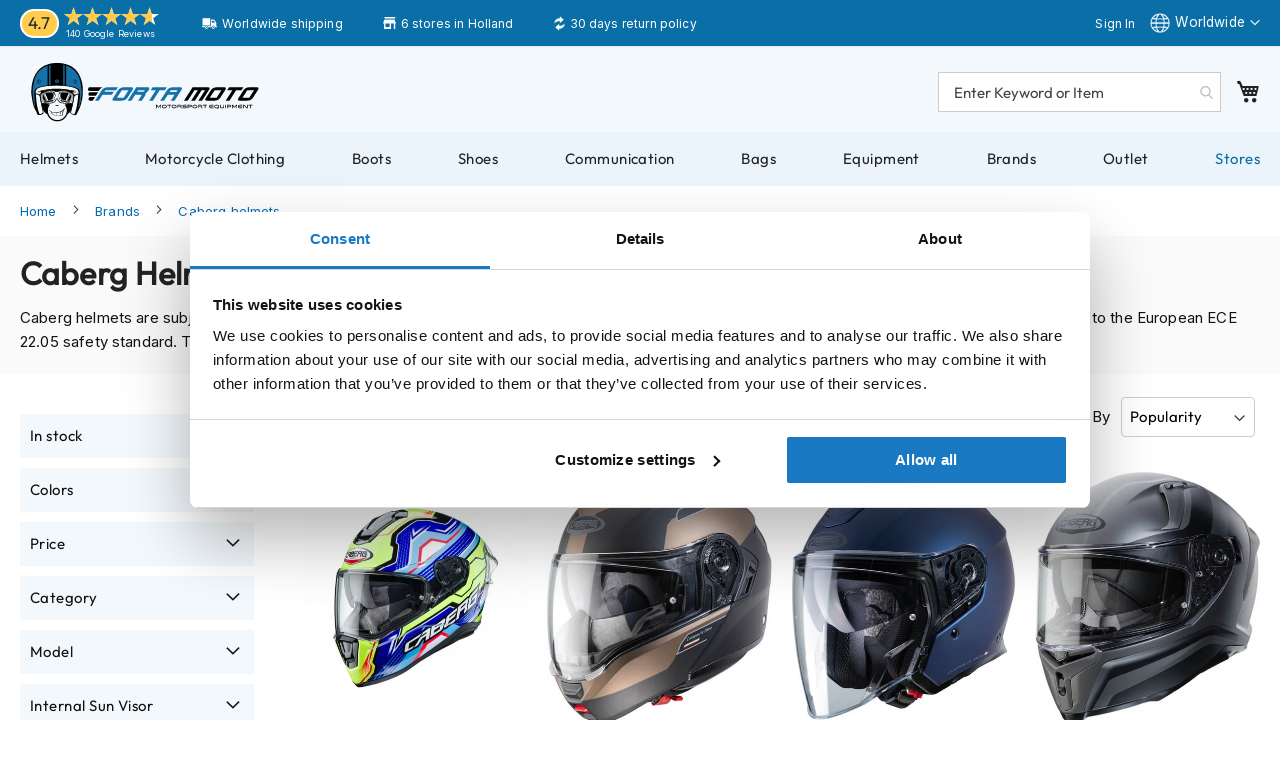

--- FILE ---
content_type: text/html; charset=UTF-8
request_url: https://www.fortamoto.com/brands/caberg-helmets/
body_size: 36393
content:
 <!doctype html><html lang="en"><head prefix="og: http://ogp.me/ns# category: http://ogp.me/ns/category#"> <meta charset="utf-8"/>
<meta name="title" content="Caberg helmets - Worldwide shipping, Fortamoto!"/>
<meta name="description" content="Find the best Caberg helmets at Fortamoto.com. ✓Fast Delivery! ✓Worldwide shipping ✓All the big brands ✓Visit our store in Amsterdam!"/>
<meta name="robots" content="INDEX,FOLLOW"/>
<meta name="viewport" content="width=device-width, initial-scale=1"/>
<meta name="format-detection" content="telephone=no"/>
<meta name="theme-color" content="#0A6EA7"/>
<title>Caberg helmets - Worldwide shipping, Fortamoto!</title>
<link  rel="stylesheet" type="text/css"  media="all" href="https://www.fortamoto.com/static/version1763546641/_cache/merged/f495d2c6cea0d95cfa5bd722f105bef1.min.css" />
<link  rel="stylesheet" type="text/css"  media="all" href="https://www.fortamoto.com/static/version1763546641/frontend/TIG/voordeelhelmen/en_US/Anowave_Ec/css/ec.min.css" />
<link  rel="stylesheet" type="text/css"  media="screen and (min-width: 768px)" href="https://www.fortamoto.com/static/version1763546641/frontend/TIG/voordeelhelmen/en_US/css/styles-l.min.css" />

<link  rel="stylesheet" type="text/css"  defer="defer" href="https://www.fortamoto.com/static/version1763546641/frontend/TIG/voordeelhelmen/en_US/css/font.min.css" />







<link rel="preload" as="font" crossorigin="anonymous" href="https://www.fortamoto.com/static/version1763546641/frontend/TIG/voordeelhelmen/en_US/fonts/opensans/light/opensans-300.woff2" />
<link rel="preload" as="font" crossorigin="anonymous" href="https://www.fortamoto.com/static/version1763546641/frontend/TIG/voordeelhelmen/en_US/fonts/opensans/regular/opensans-400.woff2" />
<link rel="preload" as="font" crossorigin="anonymous" href="https://www.fortamoto.com/static/version1763546641/frontend/TIG/voordeelhelmen/en_US/fonts/opensans/semibold/opensans-600.woff2" />
<link rel="preload" as="font" crossorigin="anonymous" href="https://www.fortamoto.com/static/version1763546641/frontend/TIG/voordeelhelmen/en_US/fonts/opensans/bold/opensans-700.woff2" />
<link rel="preload" as="font" crossorigin="anonymous" href="https://www.fortamoto.com/static/version1763546641/frontend/TIG/voordeelhelmen/en_US/fonts/Luma-Icons.woff2" />
<link  rel="canonical" href="https://www.fortamoto.com/brands/caberg-helmets/" />
<link  rel="icon" type="image/x-icon" href="https://www.fortamoto.com/media/favicon/websites/1/favicon.png" />
<link  rel="shortcut icon" type="image/x-icon" href="https://www.fortamoto.com/media/favicon/websites/1/favicon.png" />
<meta name="robots" content="noodp,noydir" />
<link rel="stylesheet" type="text/css" media="all" href="/media/css/styles-20260106-mini.css">

<style>
.aw-giftcard-code, #block-aw-giftcard {display:none;}
#amasty-shopby-product-list .page-products.catalog-category-view {
    height: 300px!important;
    object-fit: contain !important;
}

[id^="amrelated-block-"] .product-item-info img, .amcart-image, #shopping-cart-table .product-image-photo {
    height: 165px!important;
    object-fit: contain !important;
}

#amasty-shopby-product-list .product-item-info img {
    height: 300px!important;
    object-fit: contain !important;
}

#mini-cart img, #opc-sidebar img{
    height: 150px!important;
    object-fit: contain !important;
}

#mini-cart img, #opc-sidebar img{
    height: 75px!important;
    object-fit: contain !important;
}

#amasty-gallery-images a img, #amasty-gallery-images, #amasty-gallery-images a {
    height: 115px;
    object-fit: contain !important;
}

#amasty-main-image {
    object-fit: contain !important;
    height: 500px;
}

#amasty-gallery {
    object-fit: contain !important;
    height: 600px;
}

@media (min-width: 1280px) {
    .catalog-product-view .product.media,.fotorama__stage {
        max-height: 661px!important;
    }

    .page-products.catalog-category-view .product-item-info a .product-image-wrapper {
        min-height: 262px
    }
}
ul.slick-dots {display: none;}
</style>

<!-- Sticky header fix-->




<!-- winkelpaginas-->





<style>
.amlabel-text, .discount-percentage, [class*=amlabel-position-bottom] .amlabel-text {
    background: black;
    color: white;
}
.discount-percentage {
    padding: 3px !important;
}
</style>  
<meta property="og:type" content="product.group"/>
<meta property="og:url" content="https://www.fortamoto.com/brands/caberg-helmets/"/>
<meta property="og:title" content="Caberg helmets - Worldwide shipping, Fortamoto!"/>
<meta property="og:description" content="Find the best Caberg helmets at Fortamoto.com. ✓Fast Delivery! ✓Worldwide shipping ✓All the big brands ✓Visit our store in Amsterdam!"/>
<meta property="og:image" content="https://www.fortamoto.com/media/logo/stores/23/fortamoto_1.png"/>
<meta property="og:site_name" content="Fortamoto"/>
  <style> .ec-gtm-cookie-directive > div { background: #ffffff; color: #000000; -webkit-border-radius: 8px; -moz-border-radius: 8px; -ms-border-radius: 8px; -o-border-radius: 8px; border-radius: 8px; } .ec-gtm-cookie-directive > div > div > div a.action.accept, .ec-gtm-cookie-directive > div > div > div a.action.accept-all { color: #8bc53f; } .ec-gtm-cookie-directive > div > div > div .ec-gtm-cookie-directive-note-toggle { color: #8bc53f; } .ec-gtm-cookie-directive-segments { background: #ffffff; } .ec-gtm-cookie-directive-segments > div input[type="checkbox"] + label:before { border:1px solid #000000; }</style>             <!-- Google Tag Manager -->

<!-- End Google Tag Manager -->        <link rel="prefetch" as="script" href="https://www.fortamoto.com/static/version1763546641/frontend/TIG/voordeelhelmen/en_US/magepack/bundle-common.min.js"/>  <link rel="prefetch" as="script" href="https://www.fortamoto.com/static/version1763546641/frontend/TIG/voordeelhelmen/en_US/magepack/bundle-category.min.js"/>   <style> #confirmBox, .am-related-title > .am-title { background-color: #FFFFFF; }   #confirmBox a, #confirmBox a:hover, #confirmBox a:active, #confirmBox .amrelated-confirm-header { color: #000000; }   .amcart-confirm-buttons .button { color: #000000; }   .amcart-confirm-buttons .am-btn-left { background-color: #ffffff; }   .amcart-confirm-buttons .am-btn-right { background-color: #ffffff; }   .amcart-confirm-buttons, .amcart-confirm-buttons .checkout, .amcart-confirm-buttons .checkout:hover, .amcart-confirm-buttons .checkout:active, .amcart-message-box, .am-related-box, #am-a-count, #am-a-count:visited, .am-related-title > .am-title { color: #000000; } </style></head><body data-container="body" data-mage-init='{"loaderAjax": {}, "loader": { "icon": "https://www.fortamoto.com/static/version1763546641/frontend/TIG/voordeelhelmen/en_US/images/loader-2.gif"}}' id="html-body" class="page-with-filter amasty-mega-menu page-products categorypath-brands-caberg-helmets category-caberg-helmets catalog-category-view page-layout-2columns-left">        <script type="text/x-magento-init">
    {
        "*": {
            "Magento_PageBuilder/js/widget-initializer": {
                "config": {"[data-content-type=\"slider\"][data-appearance=\"default\"]":{"Magento_PageBuilder\/js\/content-type\/slider\/appearance\/default\/widget":false},"[data-content-type=\"map\"]":{"Magento_PageBuilder\/js\/content-type\/map\/appearance\/default\/widget":false},"[data-content-type=\"row\"]":{"Magento_PageBuilder\/js\/content-type\/row\/appearance\/default\/widget":false},"[data-content-type=\"tabs\"]":{"Magento_PageBuilder\/js\/content-type\/tabs\/appearance\/default\/widget":false},"[data-content-type=\"slide\"]":{"Magento_PageBuilder\/js\/content-type\/slide\/appearance\/default\/widget":{"buttonSelector":".pagebuilder-slide-button","showOverlay":"hover","dataRole":"slide"}},"[data-content-type=\"banner\"]":{"Magento_PageBuilder\/js\/content-type\/banner\/appearance\/default\/widget":{"buttonSelector":".pagebuilder-banner-button","showOverlay":"hover","dataRole":"banner"}},"[data-content-type=\"buttons\"]":{"Magento_PageBuilder\/js\/content-type\/buttons\/appearance\/inline\/widget":false},"[data-content-type=\"products\"][data-appearance=\"carousel\"]":{"Amasty_Xsearch\/js\/content-type\/products\/appearance\/carousel\/widget-override":false}},
                "breakpoints": {"desktop":{"label":"Desktop","stage":true,"default":true,"class":"desktop-switcher","icon":"Magento_PageBuilder::css\/images\/switcher\/switcher-desktop.svg","conditions":{"min-width":"1024px"},"options":{"products":{"default":{"slidesToShow":"5"}}}},"tablet":{"conditions":{"max-width":"1024px","min-width":"768px"},"options":{"products":{"default":{"slidesToShow":"4"},"continuous":{"slidesToShow":"3"}}}},"mobile":{"label":"Mobile","stage":true,"class":"mobile-switcher","icon":"Magento_PageBuilder::css\/images\/switcher\/switcher-mobile.svg","media":"only screen and (max-width: 768px)","conditions":{"max-width":"768px","min-width":"640px"},"options":{"products":{"default":{"slidesToShow":"3"}}}},"mobile-small":{"conditions":{"max-width":"640px"},"options":{"products":{"default":{"slidesToShow":"2"},"continuous":{"slidesToShow":"1"}}}}}            }
        }
    }</script>  <div  class="ambanners ambanner-10" data-position="10" data-bannerid="" data-role="amasty-banner-container" ></div> <div class="cookie-status-message" id="cookie-status">The store will not work correctly in the case when cookies are disabled.</div>     <noscript><div class="message global noscript"><div class="content"><p><strong>JavaScript seems to be disabled in your browser.</strong> <span> For the best experience on our site, be sure to turn on Javascript in your browser.</span></p></div></div></noscript>      <!-- Google Tag Manager (noscript) -->
<noscript><iframe src="https://www.googletagmanager.com/ns.html?id=GTM-N5BLPFN"
height="0" width="0" style="display:none;visibility:hidden"></iframe></noscript>
<!-- End Google Tag Manager (noscript) --><div class="page-wrapper"><header id="ammenu-header-container" class="ammenu-header-container page-header"><div class="panel wrapper"><div class="panel header"><div data-content-type="html" data-appearance="default" data-element="main" data-decoded="true"><div class="trust-header">
<div class="kiyoh-rating">
            <span class="score"><span>4.7</span></span>
                <div class="info">
                        <div class="star-box-wrapper">
                            <div class="star-box">
                                <span class="star-score" style="width:93%;"></span>
                                <span class="stars"></span>
                            </div>
                        </div>
                    <span class="kiyoh">
                        <span class="reviews"><a href="https://www.google.com/search?sa=X&sca_esv=dadf0ea5d70af6d5&hl=nl-NL&gl=nl&tbm=lcl&sxsrf=ADLYWIK2u5Pd7UvtbbT1vInGdr27_DVCNg:1716539046262&q=FortaMoto+Flagship+Store+-+Amsterdam+Reviews&rflfq=1&num=20&stick=H4sIAAAAAAAAAONgkxI2NDQ2sTQ0NjM3NzUwMTa0sDC12MDI-IpRxy2_qCTRN78kX8EtJzG9OCOzQCG4JL8oVUFXwTG3uCS1KCUxVyEotSwztbx4EStJygFMMT2veAAAAA&rldimm=1134913677504318858&ved=2ahUKEwiGu-Gg7qWGAxXW-AIHHUn1DnoQ9fQKegQIGxAF&biw=1707&bih=791&dpr=2.25#lkt=LocalPoiReviews" target="_blank">140 Google Reviews</a></span>
                    </span>
                </div>

	<div class="usp_top bezorgen">Worldwide shipping</div>
	<div class="usp_top winkel">6 stores in Holland</div>
	<div class="usp_top returns">30 days return policy</div>
</div>
</div></div> <a class="action skip contentarea" href="#contentarea"><span> Skip to Content</span></a> <ul class="header links">  <li class="greet welcome" data-bind="scope: 'customer'"><!-- ko if: customer().fullname --><span class="logged-in" data-bind="text: new String('Welcome, %1!').replace('%1', customer().fullname)"></span> <!-- /ko --><!-- ko ifnot: customer().fullname --><span class="not-logged-in" data-bind="html: 'Welcome&#x20;to&#x20;Fortamoto&#x21;'"></span>  <!-- /ko --></li>   <li class="link authorization-link" data-label="or"><a href="https://www.fortamoto.com/customer/account/login/" >Sign In</a></li><li><a href="https://www.fortamoto.com/customer/account/create/" id="idZvhhrfYk" >Create an Account</a></li></ul> <!--TIG Kiyoh Review template-->  <div class="widget block block-static-block"><div data-content-type="html" data-appearance="default" data-element="main" data-decoded="true"><div class="langue fm"><span>Worldwide</span></div>
<div class="otherlang fm" style="display: none;"><a href="https://www.voordeelhelmen.nl">NL / BE</a></div></div></div></div></div><div class="header content"> <!-- ko scope: 'index = ammenu_hamburger_toggle' --><!-- ko if: $data.source.isMobile() || false --><button class="ammenu-button -hamburger -trigger" aria-controls="ammenu-sidebar" aria-haspopup="menu" type="button" title="Toggling menu" data-bind=" style: { color: color_settings.hamburger_icon_color }, event: { click: toggling }, attr: { 'aria-expanded': isOpen().toString() }"></button>  <style> @media (min-width: 1025px) { .ammenu-button.-hamburger.-trigger { display: none; } }</style> <!-- /ko --><!-- /ko --> <a class="header-logo " href="https://www.fortamoto.com/" title="Fortamoto&#x20;-&#x20;Motorsport&#x20;Equipment" aria-label="store logo"><img src="https://www.fortamoto.com/static/version1763546641/frontend/TIG/voordeelhelmen/en_US/images/logos/fm-logo.svg" title="Fortamoto&#x20;-&#x20;Motorsport&#x20;Equipment" alt="Fortamoto&#x20;-&#x20;Motorsport&#x20;Equipment" loading="lazy" width="276" height="60" style="display: block; object-fit: contain;" /></a> <section class="amsearch-wrapper-block" data-amsearch-wrapper="block" data-bind=" scope: 'amsearch_wrapper', mageInit: { 'Magento_Ui/js/core/app': { components: { amsearch_wrapper: { component: 'Amasty_Xsearch/js/wrapper', data: {&quot;url&quot;:&quot;https:\/\/www.fortamoto.com\/amasty_xsearch\/autocomplete\/index\/&quot;,&quot;url_result&quot;:&quot;https:\/\/www.fortamoto.com\/catalogsearch\/result\/&quot;,&quot;url_popular&quot;:&quot;https:\/\/www.fortamoto.com\/search\/term\/popular\/&quot;,&quot;isDynamicWidth&quot;:false,&quot;isProductBlockEnabled&quot;:true,&quot;width&quot;:900,&quot;displaySearchButton&quot;:false,&quot;fullWidth&quot;:false,&quot;minChars&quot;:2,&quot;delay&quot;:200,&quot;currentUrlEncoded&quot;:&quot;aHR0cHM6Ly93d3cuZm9ydGFtb3RvLmNvbS9icmFuZHMvY2FiZXJnLWhlbG1ldHMv&quot;,&quot;color_settings&quot;:[],&quot;popup_display&quot;:0,&quot;preloadEnabled&quot;:false,&quot;isSeoUrlsEnabled&quot;:false,&quot;seoKey&quot;:&quot;search&quot;,&quot;isSaveSearchInputValueEnabled&quot;:false} } } } }"><div class="amsearch-form-block" data-bind=" style: { width: resized() ? data.width + 'px' : '' }, css: { '-opened': opened }, afterRender: initCssVariables">  <section class="amsearch-input-wrapper" data-bind=" css: { '-dynamic-width': data.isDynamicWidth, '-match': $data.readyForSearch(), '-typed': inputValue && inputValue().length }"><input type="text" name="q" placeholder="Enter&#x20;Keyword&#x20;or&#x20;Item" class="amsearch-input" maxlength="128" role="combobox" aria-haspopup="false" aria-autocomplete="both" autocomplete="off" aria-expanded="false" data-amsearch-block="input" enterkeyhint="search" data-bind=" afterRender: initInputValue, hasFocus: focused, value: inputValue, event: { keypress: onEnter }, valueUpdate: 'input'"><!-- ko template: { name: templates.loader } --><!-- /ko --><button class="amsearch-button -close -clear -icon" style="display: none" data-bind=" event: { click: inputValue.bind(this, '') }, attr: { title: $t('Clear Field') }, visible: inputValue && inputValue().length"></button> <button class="amsearch-button -loupe -clear -icon -disabled" data-bind=" event: { click: search }, css: { '-disabled': !$data.match() }, attr: { title: $t('Search') }"></button></section>    <section class="amsearch-result-section" data-amsearch-js="results" style="display: none;" data-bind=" css: { '-small': $data.data.width < 700 && !$data.data.fullWidth }, afterRender: function (node) { initResultSection(node, 1) }, style: resultSectionStyles(), visible: $data.opened()"><!-- ko if: !$data.match() && $data.preload() --><!-- ko template: { name: templates.preload } --><!-- /ko --><!-- /ko --><!-- ko if: $data.match() --><!-- ko template: { name: templates.results } --><!-- /ko --><!-- /ko --><!-- ko if: $data.message() && $data.message().length --><!-- ko template: { name: templates.message } --><!-- /ko --><!-- /ko --></section></div> <div class="focusable-trap" data-bind="event: { focusin: close }" tabindex="0"></div></section> <div data-block="minicart" class="minicart-wrapper"><a class="action showcart" href="https://www.fortamoto.com/checkout/cart/" data-bind="scope: 'minicart_content'"><span class="text">My Cart</span> <span class="counter qty empty" data-bind="css: { empty: !!getCartParam('summary_count') == false && !isLoading() }, blockLoader: isLoading"><span class="counter-number"><!-- ko if: getCartParam('summary_count') --><!-- ko text: getCartParam('summary_count').toLocaleString(window.LOCALE) --><!-- /ko --><!-- /ko --></span> <span class="counter-label"><!-- ko if: getCartParam('summary_count') --><!-- ko text: getCartParam('summary_count').toLocaleString(window.LOCALE) --><!-- /ko --><!-- ko i18n: 'items' --><!-- /ko --><!-- /ko --></span></span></a>  <div class="block block-minicart" data-role="dropdownDialog" data-mage-init='{"dropdownDialog":{ "appendTo":"[data-block=minicart]", "triggerTarget":".showcart", "timeout": "2000", "closeOnMouseLeave": false, "closeOnEscape": true, "triggerClass":"active", "parentClass":"active", "buttons":[]}}'><div id="minicart-content-wrapper" data-bind="scope: 'minicart_content'"><!-- ko template: getTemplate() --><!-- /ko --></div></div>  </div> <ul class="compare wrapper"> <li class="item link compare" data-bind="scope: 'compareProducts'" data-role="compare-products-link"><a class="action compare no-display" title="Compare&#x20;Products" data-bind="attr: {'href': compareProducts().listUrl}, css: {'no-display': !compareProducts().count}" >Compare Products <span class="counter qty" data-bind="text: compareProducts().countCaption"></span></a></li> </ul></div></header>    <div class="ammenu-robots-navigation"><nav class="navigation" data-action="navigation" aria-disabled="true" aria-hidden="true" tabindex="-1"><ul aria-disabled="true" aria-hidden="true">  <li class="category-item&#x20;nav-2" role="presentation"><a href="https://www.fortamoto.com/helmets/" tabindex="-1" title="Helmets">Helmets</a>  <ul class="submenu">  <li class="category-item&#x20;nav-2-0" role="presentation"><a href="https://www.fortamoto.com/helmets/motorcycle-helmets/" tabindex="-1" title="Motorcycle&#x20;Helmets">Motorcycle Helmets</a>  <ul class="submenu">  <li class="category-item&#x20;nav-2-0-0" role="presentation"><a href="https://www.fortamoto.com/helmets/motorcycle-helmets/adventure/" tabindex="-1" title="Adventure&#x20;Helmets">Adventure Helmets</a> </li>   <li class="category-item&#x20;nav-2-0-1" role="presentation"><a href="https://www.fortamoto.com/helmets/motorcycle-helmets/bluetooth-helmet/" tabindex="-1" title="Bluetooth&#x20;Helmets">Bluetooth Helmets</a> </li>   <li class="category-item&#x20;nav-2-0-2" role="presentation"><a href="https://www.fortamoto.com/helmets/motorcycle-helmets/carbon-helmets/" tabindex="-1" title="Carbon&#x20;Helmets">Carbon Helmets</a> </li>   <li class="category-item&#x20;nav-2-0-3" role="presentation"><a href="https://www.fortamoto.com/helmets/motorcycle-helmets/allroad-enduro/" tabindex="-1" title="Enduro&#x20;Helmets">Enduro Helmets</a> </li>   <li class="category-item&#x20;nav-2-0-4" role="presentation"><a href="https://www.fortamoto.com/helmets/motorcycle-helmets/helmets-with-sun-visor/" tabindex="-1" title="Helmets&#x20;with&#x20;Sun&#x20;Visor">Helmets with Sun Visor</a> </li>   <li class="category-item&#x20;nav-2-0-5" role="presentation"><a href="https://www.fortamoto.com/helmets/motorcycle-helmets/pilothelmets/" tabindex="-1" title="Pilot&#x20;Helmets">Pilot Helmets</a> </li>   <li class="category-item&#x20;nav-2-0-6" role="presentation"><a href="https://www.fortamoto.com/helmets/motorcycle-helmets/pinlock-helmet/" tabindex="-1" title="Pinlock&#x20;Helmets">Pinlock Helmets</a> </li>   <li class="category-item&#x20;nav-2-0-7" role="presentation"><a href="https://www.fortamoto.com/helmets/motorcycle-helmets/race-replica-helmets/" tabindex="-1" title="Race&#x20;Replica&#x20;Helmets">Race Replica Helmets</a> </li>   <li class="category-item&#x20;nav-2-0-8" role="presentation"><a href="https://www.fortamoto.com/helmets/motorcycle-helmets/retrohelmets/" tabindex="-1" title="Retro&#x20;Helmets">Retro Helmets</a> </li>   <li class="category-item&#x20;nav-2-0-9" role="presentation"><a href="https://www.fortamoto.com/helmets/motorcycle-helmets/low-noise-motorcycle-helmets/" tabindex="-1" title="Low-noise&#x20;Motorcycle&#x20;Helmets">Low-noise Motorcycle Helmets</a> </li>   <li class="category-item&#x20;nav-2-0-10" role="presentation"><a href="https://www.fortamoto.com/helmets/motorcycle-helmets/flip-back-helmets/" tabindex="-1" title="Flip&#x20;Back&#x20;Helmets">Flip Back Helmets</a> </li>   <li class="category-item&#x20;nav-2-0-11" role="presentation"><a href="https://www.fortamoto.com/helmets/motorcycle-helmets/mens/" tabindex="-1" title="Men&#x27;s&#x20;Motorcycle&#x20;Helmets">Men&#039;s Motorcycle Helmets</a> </li>   <li class="category-item&#x20;nav-2-0-12" role="presentation"><a href="https://www.fortamoto.com/helmets/motorcycle-helmets/ladies-helmets/" tabindex="-1" title="Women&#x27;s&#x20;Motorcycle&#x20;Helmets">Women&#039;s Motorcycle Helmets</a> </li>   <li class="category-item&#x20;nav-2-0-13" role="presentation"><a href="https://www.fortamoto.com/helmets/motorcycle-helmets/kids/" tabindex="-1" title="Kids&#x20;Motorcycle&#x20;Helmets">Kids Motorcycle Helmets</a> </li> </ul></li>   <li class="category-item&#x20;nav-2-1" role="presentation"><a href="https://www.fortamoto.com/helmets/scooter-helmet/" tabindex="-1" title="Scooter&#x20;Helmets">Scooter Helmets</a>  <ul class="submenu">  <li class="category-item&#x20;nav-2-1-0" role="presentation"><a href="https://www.fortamoto.com/helmets/scooter-helmet/womens/" tabindex="-1" title="Women&#x27;s&#x20;Scooter&#x20;Helmets">Women&#039;s Scooter Helmets</a> </li>   <li class="category-item&#x20;nav-2-1-1" role="presentation"><a href="https://www.fortamoto.com/helmets/scooter-helmet/kids/" tabindex="-1" title="Kids&#x20;Scooter&#x20;Helmets">Kids Scooter Helmets</a> </li>   <li class="category-item&#x20;nav-2-1-2" role="presentation"><a href="https://www.fortamoto.com/helmets/scooter-helmet/fashionhelmets/" tabindex="-1" title="Fashion&#x20;Helmets">Fashion Helmets</a> </li>   <li class="category-item&#x20;nav-2-1-3" role="presentation"><a href="https://www.fortamoto.com/helmets/scooter-helmet/vespa-helmets/" tabindex="-1" title="Vespa&#x20;Helmets">Vespa Helmets</a> </li>   <li class="category-item&#x20;nav-2-1-4" role="presentation"><a href="https://www.fortamoto.com/helmets/scooter-helmet/boxer-helmets/" tabindex="-1" title="Boxer&#x20;Helmets">Boxer Helmets</a> </li> </ul></li>   <li class="category-item&#x20;nav-2-2" role="presentation"><a href="https://www.fortamoto.com/helmets/flip-up-helmets/" tabindex="-1" title="Flip&#x20;Up&#x20;Helmets">Flip Up Helmets</a> </li>   <li class="category-item&#x20;nav-2-3" role="presentation"><a href="https://www.fortamoto.com/helmets/open-face-helmets/" tabindex="-1" title="Open&#x20;Face&#x20;Helmets">Open Face Helmets</a> </li>   <li class="category-item&#x20;nav-2-4" role="presentation"><a href="https://www.fortamoto.com/helmets/full-face-helmets/" tabindex="-1" title="Full&#x20;Face&#x20;Helmets">Full Face Helmets</a> </li>   <li class="category-item&#x20;nav-2-5" role="presentation"><a href="https://www.fortamoto.com/helmets/motocross-helmets/" tabindex="-1" title="Motocross&#x20;Helmets">Motocross Helmets</a> </li>   <li class="category-item&#x20;nav-2-6" role="presentation"><a href="https://www.fortamoto.com/helmets/bicycle-helmets/" tabindex="-1" title="Bicycle&#x20;Helmets">Bicycle Helmets</a> </li>   <li class="category-item&#x20;nav-2-7" role="presentation"><a href="https://www.fortamoto.com/helmets/accessories/" tabindex="-1" title="Helmet&#x20;Accessories">Helmet Accessories</a>  <ul class="submenu">  <li class="category-item&#x20;nav-2-7-0" role="presentation"><a href="https://www.fortamoto.com/helmets/accessories/helmet-visors/" tabindex="-1" title="Visors">Visors</a> </li>   <li class="category-item&#x20;nav-2-7-1" role="presentation"><a href="https://www.fortamoto.com/helmets/accessories/pinlock/" tabindex="-1" title="Pinlock&#x20;Visors">Pinlock Visors</a> </li>   <li class="category-item&#x20;nav-2-7-2" role="presentation"><a href="https://www.fortamoto.com/helmets/accessories/tear-offs/" tabindex="-1" title="Tear-offs">Tear-offs</a> </li>   <li class="category-item&#x20;nav-2-7-3" role="presentation"><a href="https://www.fortamoto.com/helmets/accessories/goggles/" tabindex="-1" title="Motocross&#x20;Goggles">Motocross Goggles</a> </li>   <li class="category-item&#x20;nav-2-7-4" role="presentation"><a href="https://www.fortamoto.com/helmets/accessories/earplugs/" tabindex="-1" title="Earplugs">Earplugs</a> </li>   <li class="category-item&#x20;nav-2-7-5" role="presentation"><a href="https://www.fortamoto.com/helmets/accessories/maintenance/" tabindex="-1" title="Maintenance">Maintenance</a> </li>   <li class="category-item&#x20;nav-2-7-6" role="presentation"><a href="https://www.fortamoto.com/helmets/accessories/helmet-holder-and-coat-rack/" tabindex="-1" title="Helmet&#x20;holder&#x20;and&#x20;coat&#x20;rack">Helmet holder and coat rack</a> </li> </ul></li> </ul></li>   <li class="category-item&#x20;nav-3" role="presentation"><a href="https://www.fortamoto.com/motorcycle-clothing/" tabindex="-1" title="Motorcycle&#x20;Clothing">Motorcycle Clothing</a>  <ul class="submenu">  <li class="category-item&#x20;nav-3-0" role="presentation"><a href="https://www.fortamoto.com/motorcycle-clothing/motorcycle-jackets/" tabindex="-1" title="Motorcycle&#x20;Jackets">Motorcycle Jackets</a>  <ul class="submenu">  <li class="category-item&#x20;nav-3-0-0" role="presentation"><a href="https://www.fortamoto.com/motorcycle-clothing/motorcycle-jackets/jackets-men/" tabindex="-1" title="Men&#x27;s&#x20;Motorcycle&#x20;Jackets">Men&#039;s Motorcycle Jackets</a> </li>   <li class="category-item&#x20;nav-3-0-1" role="presentation"><a href="https://www.fortamoto.com/motorcycle-clothing/motorcycle-jackets/womens-jackets/" tabindex="-1" title="Women&#x27;s&#x20;Motorcycle&#x20;Jackets">Women&#039;s Motorcycle Jackets</a> </li>   <li class="category-item&#x20;nav-3-0-2" role="presentation"><a href="https://www.fortamoto.com/motorcycle-clothing/motorcycle-jackets/ventilated-jackets/" tabindex="-1" title="Ventilated&#x20;Motorcycle&#x20;Jackets">Ventilated Motorcycle Jackets</a> </li>   <li class="category-item&#x20;nav-3-0-3" role="presentation"><a href="https://www.fortamoto.com/motorcycle-clothing/motorcycle-jackets/waterproof-jackets/" tabindex="-1" title="Waterproof&#x20;Motorcycle&#x20;Jackets">Waterproof Motorcycle Jackets</a> </li>   <li class="category-item&#x20;nav-3-0-4" role="presentation"><a href="https://www.fortamoto.com/motorcycle-clothing/motorcycle-jackets/leather-jackets/" tabindex="-1" title="Leather&#x20;Motorcycle&#x20;Jackets">Leather Motorcycle Jackets</a> </li>   <li class="category-item&#x20;nav-3-0-5" role="presentation"><a href="https://www.fortamoto.com/motorcycle-clothing/motorcycle-jackets/textile-jackets/" tabindex="-1" title="Textile&#x20;Motorcycle&#x20;Jackets">Textile Motorcycle Jackets</a> </li>   <li class="category-item&#x20;nav-3-0-6" role="presentation"><a href="https://www.fortamoto.com/motorcycle-clothing/motorcycle-jackets/gore-tex-jackets/" tabindex="-1" title="Gore-Tex&#x20;Motorcycle&#x20;Jackets">Gore-Tex Motorcycle Jackets</a> </li> </ul></li>   <li class="category-item&#x20;nav-3-1" role="presentation"><a href="https://www.fortamoto.com/motorcycle-clothing/motorcycle-trousers/" tabindex="-1" title="Motorcycle&#x20;Trousers">Motorcycle Trousers</a>  <ul class="submenu">  <li class="category-item&#x20;nav-3-1-0" role="presentation"><a href="https://www.fortamoto.com/motorcycle-clothing/motorcycle-trousers/men-trousers/" tabindex="-1" title="Men&#x20;Trousers">Men Trousers</a> </li>   <li class="category-item&#x20;nav-3-1-1" role="presentation"><a href="https://www.fortamoto.com/motorcycle-clothing/motorcycle-trousers/womens-trousers/" tabindex="-1" title="Womens&#x20;Trousers">Womens Trousers</a> </li>   <li class="category-item&#x20;nav-3-1-2" role="presentation"><a href="https://www.fortamoto.com/motorcycle-clothing/motorcycle-trousers/ventilated-trousers/" tabindex="-1" title="Ventilated&#x20;Trousers">Ventilated Trousers</a> </li>   <li class="category-item&#x20;nav-3-1-3" role="presentation"><a href="https://www.fortamoto.com/motorcycle-clothing/motorcycle-trousers/waterproof-trousers/" tabindex="-1" title="Waterproof&#x20;Motorcycle&#x20;Trousers">Waterproof Motorcycle Trousers</a> </li>   <li class="category-item&#x20;nav-3-1-4" role="presentation"><a href="https://www.fortamoto.com/motorcycle-clothing/motorcycle-trousers/leather-trousers/" tabindex="-1" title="Leather&#x20;Motorcycle&#x20;Trousers">Leather Motorcycle Trousers</a> </li>   <li class="category-item&#x20;nav-3-1-5" role="presentation"><a href="https://www.fortamoto.com/motorcycle-clothing/motorcycle-trousers/textile-trousers/" tabindex="-1" title="Textile&#x20;Motorcycle&#x20;Trousers">Textile Motorcycle Trousers</a> </li>   <li class="category-item&#x20;nav-3-1-6" role="presentation"><a href="https://www.fortamoto.com/motorcycle-clothing/motorcycle-trousers/gore-tex-trousers/" tabindex="-1" title="Gore-Tex&#x20;Motorcycle&#x20;Trousers">Gore-Tex Motorcycle Trousers</a> </li>   <li class="category-item&#x20;nav-3-1-7" role="presentation"><a href="https://www.fortamoto.com/motorcycle-clothing/motorcycle-trousers/kevlar/" tabindex="-1" title="Kevlar&#x20;Trousers">Kevlar Trousers</a> </li>   <li class="category-item&#x20;nav-3-1-8" role="presentation"><a href="https://www.fortamoto.com/motorcycle-clothing/motorcycle-trousers/cargo/" tabindex="-1" title="Cargo&#x20;Trousers">Cargo Trousers</a> </li> </ul></li>   <li class="category-item&#x20;nav-3-2" role="presentation"><a href="https://www.fortamoto.com/motorcycle-clothing/motorcycle-jeans/" tabindex="-1" title="Motorcycle&#x20;Jeans">Motorcycle Jeans</a> </li>   <li class="category-item&#x20;nav-3-3" role="presentation"><a href="https://www.fortamoto.com/motorcycle-clothing/race-suits/" tabindex="-1" title="Motorcycle&#x20;Suits">Motorcycle Suits</a>  <ul class="submenu">  <li class="category-item&#x20;nav-3-3-0" role="presentation"><a href="https://www.fortamoto.com/motorcycle-clothing/race-suits/mens-suits/" tabindex="-1" title="Men&#x27;s&#x20;Motorcycle&#x20;Suits">Men&#039;s Motorcycle Suits</a> </li>   <li class="category-item&#x20;nav-3-3-1" role="presentation"><a href="https://www.fortamoto.com/motorcycle-clothing/race-suits/womens-suits/" tabindex="-1" title="Women&#x27;s&#x20;Motorcycle&#x20;Suits">Women&#039;s Motorcycle Suits</a> </li>   <li class="category-item&#x20;nav-3-3-2" role="presentation"><a href="https://www.fortamoto.com/motorcycle-clothing/race-suits/onepiece-suits/" tabindex="-1" title="One-Piece&#x20;Motorcycle&#x20;Suits">One-Piece Motorcycle Suits</a> </li>   <li class="category-item&#x20;nav-3-3-3" role="presentation"><a href="https://www.fortamoto.com/motorcycle-clothing/race-suits/twopiece-suits/" tabindex="-1" title="Two-Piece&#x20;Motorcycle&#x20;Suits">Two-Piece Motorcycle Suits</a> </li> </ul></li>   <li class="category-item&#x20;nav-3-4" role="presentation"><a href="https://www.fortamoto.com/motorcycle-clothing/motorcycle-hoodies/" tabindex="-1" title="Motorcycle&#x20;Hoodies">Motorcycle Hoodies</a> </li>   <li class="category-item&#x20;nav-3-5" role="presentation"><a href="https://www.fortamoto.com/motorcycle-clothing/rain-gear/" tabindex="-1" title="Rain&#x20;Gear">Rain Gear</a> </li>   <li class="category-item&#x20;nav-3-6" role="presentation"><a href="https://www.fortamoto.com/motorcycle-clothing/underwear/" tabindex="-1" title="Motorcycle&#x20;Underwear">Motorcycle Underwear</a>  <ul class="submenu">  <li class="category-item&#x20;nav-3-6-0" role="presentation"><a href="https://www.fortamoto.com/motorcycle-clothing/underwear/balaclavas-and-helmet-liners/" tabindex="-1" title="Balaclavas&#x20;&amp;&#x20;Helmet&#x20;Liners">Balaclavas &amp; Helmet Liners</a> </li>   <li class="category-item&#x20;nav-3-6-1" role="presentation"><a href="https://www.fortamoto.com/motorcycle-clothing/underwear/cooling-vests/" tabindex="-1" title="Cooling&#x20;Vests">Cooling Vests</a> </li>   <li class="category-item&#x20;nav-3-6-2" role="presentation"><a href="https://www.fortamoto.com/motorcycle-clothing/underwear/motorcycle-socks/" tabindex="-1" title="Motorcycle&#x20;Socks">Motorcycle Socks</a> </li>   <li class="category-item&#x20;nav-3-6-3" role="presentation"><a href="https://www.fortamoto.com/motorcycle-clothing/underwear/neck-warmers-and-wind-collars/" tabindex="-1" title="Neck&#x20;Warmers&#x20;&amp;&#x20;Wind&#x20;Collars">Neck Warmers &amp; Wind Collars</a> </li>   <li class="category-item&#x20;nav-3-6-4" role="presentation"><a href="https://www.fortamoto.com/motorcycle-clothing/underwear/heated-underwear/" tabindex="-1" title="Heated&#x20;Underwear">Heated Underwear</a> </li> </ul></li>   <li class="category-item&#x20;nav-3-7" role="presentation"><a href="https://www.fortamoto.com/motorcycle-clothing/body-armour/" tabindex="-1" title="Motorcycle&#x20;Body&#x20;Armour">Motorcycle Body Armour</a>  <ul class="submenu">  <li class="category-item&#x20;nav-3-7-0" role="presentation"><a href="https://www.fortamoto.com/motorcycle-clothing/body-armour/airbag-vests/" tabindex="-1" title="Airbag&#x20;Vests">Airbag Vests</a> </li>   <li class="category-item&#x20;nav-3-7-1" role="presentation"><a href="https://www.fortamoto.com/motorcycle-clothing/body-armour/kidney-belts/" tabindex="-1" title="Kidney&#x20;Belts">Kidney Belts</a> </li>   <li class="category-item&#x20;nav-3-7-2" role="presentation"><a href="https://www.fortamoto.com/motorcycle-clothing/body-armour/protection-vests/" tabindex="-1" title="Protection&#x20;Vests">Protection Vests</a> </li>   <li class="category-item&#x20;nav-3-7-3" role="presentation"><a href="https://www.fortamoto.com/motorcycle-clothing/body-armour/back-protectors/" tabindex="-1" title="Back&#x20;Protectors">Back Protectors</a> </li> </ul></li>   <li class="category-item&#x20;nav-3-8" role="presentation"><a href="https://www.fortamoto.com/motorcycle-clothing/motorcycle-accessories/" tabindex="-1" title="Clothing&#x20;Accessories">Clothing Accessories</a>  <ul class="submenu">  <li class="category-item&#x20;nav-3-8-0" role="presentation"><a href="https://www.fortamoto.com/motorcycle-clothing/motorcycle-accessories/suspenders-belts/" tabindex="-1" title="Suspenders&#x20;&amp;&#x20;Belts">Suspenders &amp; Belts</a> </li>   <li class="category-item&#x20;nav-3-8-1" role="presentation"><a href="https://www.fortamoto.com/motorcycle-clothing/motorcycle-accessories/motor-merchandise/" tabindex="-1" title="Motor&#x20;Merchandise">Motor Merchandise</a> </li>   <li class="category-item&#x20;nav-3-8-2" role="presentation"><a href="https://www.fortamoto.com/motorcycle-clothing/motorcycle-accessories/maintenance-and-cleaning-of-clothing/" tabindex="-1" title="Care&#x20;&amp;&#x20;Cleaning">Care &amp; Cleaning</a> </li>   <li class="category-item&#x20;nav-3-8-3" role="presentation"><a href="https://www.fortamoto.com/motorcycle-clothing/motorcycle-accessories/reflective-vests/" tabindex="-1" title="Reflective&#x20;Vests">Reflective Vests</a> </li>   <li class="category-item&#x20;nav-3-8-4" role="presentation"><a href="https://www.fortamoto.com/motorcycle-clothing/motorcycle-accessories/heating-elements/" tabindex="-1" title="Heating&#x20;Elements">Heating Elements</a> </li>   <li class="category-item&#x20;nav-3-8-5" role="presentation"><a href="https://www.fortamoto.com/motorcycle-clothing/motorcycle-accessories/sunglasses/" tabindex="-1" title="Sunglasses">Sunglasses</a> </li> </ul></li> </ul></li>   <li class="category-item&#x20;nav-4" role="presentation"><a href="https://www.fortamoto.com/motorcycle-boots/" tabindex="-1" title="Boots">Boots</a>  <ul class="submenu">  <li class="category-item&#x20;nav-4-0" role="presentation"><a href="https://www.fortamoto.com/motorcycle-boots/mens-motorcycle-boots/" tabindex="-1" title="Men&#x27;s&#x20;Motorcycle&#x20;Boots">Men&#039;s Motorcycle Boots</a> </li>   <li class="category-item&#x20;nav-4-1" role="presentation"><a href="https://www.fortamoto.com/motorcycle-boots/womens-boots/" tabindex="-1" title="Women&#x27;s&#x20;Motorcycle&#x20;Boots">Women&#039;s Motorcycle Boots</a> </li>   <li class="category-item&#x20;nav-4-2" role="presentation"><a href="https://www.fortamoto.com/motorcycle-boots/waterproof-boots/" tabindex="-1" title="Waterproof&#x20;Motorcycle&#x20;Boots">Waterproof Motorcycle Boots</a> </li>   <li class="category-item&#x20;nav-4-3" role="presentation"><a href="https://www.fortamoto.com/motorcycle-boots/gore-tex-boots/" tabindex="-1" title="Gore-Tex&#x20;Motorcycle&#x20;Boots">Gore-Tex Motorcycle Boots</a> </li>   <li class="category-item&#x20;nav-4-4" role="presentation"><a href="https://www.fortamoto.com/motorcycle-boots/adventure-boots/" tabindex="-1" title="Adventure&#x20;Motorcycle&#x20;Boots">Adventure Motorcycle Boots</a> </li>   <li class="category-item&#x20;nav-4-5" role="presentation"><a href="https://www.fortamoto.com/motorcycle-boots/low-motorcycle-boots/" tabindex="-1" title="Short&#x20;Motorcycle&#x20;Boots">Short Motorcycle Boots</a> </li> </ul></li>   <li class="category-item&#x20;nav-5" role="presentation"><a href="https://www.fortamoto.com/motorcycle-shoes/" tabindex="-1" title="Shoes">Shoes</a>  <ul class="submenu">  <li class="category-item&#x20;nav-5-0" role="presentation"><a href="https://www.fortamoto.com/motorcycle-shoes/mens-shoes/" tabindex="-1" title="Men&#x27;s&#x20;Motorcycle&#x20;Shoes">Men&#039;s Motorcycle Shoes</a> </li>   <li class="category-item&#x20;nav-5-1" role="presentation"><a href="https://www.fortamoto.com/motorcycle-shoes/womens-shoes/" tabindex="-1" title="Women&#x27;s&#x20;Motorcycle&#x20;Shoes">Women&#039;s Motorcycle Shoes</a> </li>   <li class="category-item&#x20;nav-5-2" role="presentation"><a href="https://www.fortamoto.com/motorcycle-shoes/casual-shoes/" tabindex="-1" title="Casual&#x20;Motorcycle&#x20;Shoes">Casual Motorcycle Shoes</a> </li>   <li class="category-item&#x20;nav-5-3" role="presentation"><a href="https://www.fortamoto.com/motorcycle-shoes/waterproof-shoes/" tabindex="-1" title="Waterproof&#x20;Motorcycle&#x20;Shoes">Waterproof Motorcycle Shoes</a> </li> </ul></li>   <li class="category-item&#x20;nav-6" role="presentation"><a href="https://www.fortamoto.com/motorcycle-communication/" tabindex="-1" title="Communication">Communication</a>  <ul class="submenu">  <li class="category-item&#x20;nav-6-0" role="presentation"><a href="https://www.fortamoto.com/motorcycle-communication/headsets/" tabindex="-1" title="Headsets">Headsets</a> </li>   <li class="category-item&#x20;nav-6-1" role="presentation"><a href="https://www.fortamoto.com/motorcycle-communication/gps-trackers/" tabindex="-1" title="GPS&#x20;Trackers">GPS Trackers</a> </li>   <li class="category-item&#x20;nav-6-2" role="presentation"><a href="https://www.fortamoto.com/motorcycle-communication/phoneholders/" tabindex="-1" title="Phone&#x20;Holders">Phone Holders</a> </li> </ul></li>   <li class="category-item&#x20;nav-7" role="presentation"><a href="https://www.fortamoto.com/motorcycle-luggage/" tabindex="-1" title="Bags">Bags</a>  <ul class="submenu">  <li class="category-item&#x20;nav-7-0" role="presentation"><a href="https://www.fortamoto.com/motorcycle-luggage/rear-bags/" tabindex="-1" title="Rear&#x20;Bags">Rear Bags</a> </li>   <li class="category-item&#x20;nav-7-1" role="presentation"><a href="https://www.fortamoto.com/motorcycle-luggage/hip-and-leg-bags/" tabindex="-1" title="Hip&#x20;&amp;&#x20;Leg&#x20;Bags">Hip &amp; Leg Bags</a> </li>   <li class="category-item&#x20;nav-7-2" role="presentation"><a href="https://www.fortamoto.com/motorcycle-luggage/travel-bags/" tabindex="-1" title="Travel&#x20;Bags">Travel Bags</a> </li>   <li class="category-item&#x20;nav-7-3" role="presentation"><a href="https://www.fortamoto.com/motorcycle-luggage/backpacks/" tabindex="-1" title="Backpacks">Backpacks</a> </li>   <li class="category-item&#x20;nav-7-4" role="presentation"><a href="https://www.fortamoto.com/motorcycle-luggage/tank-bags/" tabindex="-1" title="Tank&#x20;Bags">Tank Bags</a> </li>   <li class="category-item&#x20;nav-7-5" role="presentation"><a href="https://www.fortamoto.com/motorcycle-luggage/saddlebags/" tabindex="-1" title="Saddle&#x20;Bags">Saddle Bags</a> </li>   <li class="category-item&#x20;nav-7-6" role="presentation"><a href="https://www.fortamoto.com/motorcycle-luggage/hydrabags/" tabindex="-1" title="Hydrapacks">Hydrapacks</a> </li> </ul></li>   <li class="category-item&#x20;nav-8" role="presentation"><a href="https://www.fortamoto.com/motoraccessories/" tabindex="-1" title="Equipment">Equipment</a>  <ul class="submenu">  <li class="category-item&#x20;nav-8-0" role="presentation"><a href="https://www.fortamoto.com/motoraccessories/motor/" tabindex="-1" title="Motorcycle&#x20;Accessories">Motorcycle Accessories</a>  <ul class="submenu">  <li class="category-item&#x20;nav-8-0-0" role="presentation"><a href="https://www.fortamoto.com/motoraccessories/motor/battery-chargers/" tabindex="-1" title="Battery&#x20;Chargers">Battery Chargers</a> </li>   <li class="category-item&#x20;nav-8-0-1" role="presentation"><a href="https://www.fortamoto.com/motoraccessories/motor/luggage-racks/" tabindex="-1" title="Luggage&#x20;Racks&#x20;&amp;&#x20;Attachment">Luggage Racks &amp; Attachment</a> </li>   <li class="category-item&#x20;nav-8-0-2" role="presentation"><a href="https://www.fortamoto.com/motoraccessories/motor/leg-covers/" tabindex="-1" title="Leg&#x20;Covers">Leg Covers</a> </li>   <li class="category-item&#x20;nav-8-0-3" role="presentation"><a href="https://www.fortamoto.com/motoraccessories/motor/motorcycle-covers/" tabindex="-1" title="Motorcycle&#x20;Covers">Motorcycle Covers</a> </li>   <li class="category-item&#x20;nav-8-0-4" role="presentation"><a href="https://www.fortamoto.com/motoraccessories/motor/motor-navigation/" tabindex="-1" title="Motor&#x20;Navigation">Motor Navigation</a> </li> </ul></li>   <li class="category-item&#x20;nav-8-1" role="presentation"><a href="https://www.fortamoto.com/motoraccessories/motorcycle-parts/" tabindex="-1" title="Motorcycle&#x20;Parts">Motorcycle Parts</a>  <ul class="submenu">  <li class="category-item&#x20;nav-8-1-0" role="presentation"><a href="https://www.fortamoto.com/motoraccessories/motorcycle-parts/handles/" tabindex="-1" title="Handles">Handles</a> </li>   <li class="category-item&#x20;nav-8-1-1" role="presentation"><a href="https://www.fortamoto.com/motoraccessories/motorcycle-parts/license-plate-holders/" tabindex="-1" title="License&#x20;Plate&#x20;Holders">License Plate Holders</a> </li>   <li class="category-item&#x20;nav-8-1-2" role="presentation"><a href="https://www.fortamoto.com/motoraccessories/motorcycle-parts/indicators/" tabindex="-1" title="Indicators">Indicators</a> </li>   <li class="category-item&#x20;nav-8-1-3" role="presentation"><a href="https://www.fortamoto.com/motoraccessories/motorcycle-parts/paddock-stands/" tabindex="-1" title="Paddock&#x20;Stands">Paddock Stands</a> </li>   <li class="category-item&#x20;nav-8-1-4" role="presentation"><a href="https://www.fortamoto.com/motoraccessories/motorcycle-parts/mirrors/" tabindex="-1" title="Mirrors">Mirrors</a> </li>   <li class="category-item&#x20;nav-8-1-5" role="presentation"><a href="https://www.fortamoto.com/motoraccessories/motorcycle-parts/steering/" tabindex="-1" title="Steering">Steering</a> </li>   <li class="category-item&#x20;nav-8-1-6" role="presentation"><a href="https://www.fortamoto.com/motoraccessories/motorcycle-parts/windscreens/" tabindex="-1" title="Windscreens">Windscreens</a> </li> </ul></li>   <li class="category-item&#x20;nav-8-2" role="presentation"><a href="https://www.fortamoto.com/motoraccessories/maintenance/" tabindex="-1" title="Motor&#x20;Maintenance">Motor Maintenance</a> </li>   <li class="category-item&#x20;nav-8-3" role="presentation"><a href="https://www.fortamoto.com/motoraccessories/motorcycle-locks/" tabindex="-1" title="Motorcycle&#x20;Locks">Motorcycle Locks</a>  <ul class="submenu">  <li class="category-item&#x20;nav-8-3-0" role="presentation"><a href="https://www.fortamoto.com/motoraccessories/motorcycle-locks/padlocks/" tabindex="-1" title="U-locks">U-locks</a> </li>   <li class="category-item&#x20;nav-8-3-1" role="presentation"><a href="https://www.fortamoto.com/motoraccessories/motorcycle-locks/cable-locks/" tabindex="-1" title="Cable&#x20;Locks">Cable Locks</a> </li>   <li class="category-item&#x20;nav-8-3-2" role="presentation"><a href="https://www.fortamoto.com/motoraccessories/motorcycle-locks/chain-locks/" tabindex="-1" title="Chain&#x20;Locks">Chain Locks</a> </li>   <li class="category-item&#x20;nav-8-3-3" role="presentation"><a href="https://www.fortamoto.com/motoraccessories/motorcycle-locks/wall-anchors/" tabindex="-1" title="Wall&#x20;Anchors">Wall Anchors</a> </li>   <li class="category-item&#x20;nav-8-3-4" role="presentation"><a href="https://www.fortamoto.com/motoraccessories/motorcycle-locks/disc-brake-locks/" tabindex="-1" title="Disc&#x20;Brake&#x20;Locks">Disc Brake Locks</a> </li>   <li class="category-item&#x20;nav-8-3-5" role="presentation"><a href="https://www.fortamoto.com/motoraccessories/motorcycle-locks/lock-holder/" tabindex="-1" title="Lock&#x20;Holders&#x20;&amp;&#x20;Components">Lock Holders &amp; Components</a> </li> </ul></li>   <li class="category-item&#x20;nav-8-4" role="presentation"><a href="https://www.fortamoto.com/motoraccessories/gifts/" tabindex="-1" title="Gifts">Gifts</a> </li> </ul></li>   <li class="category-item&#x20;nav-9" role="presentation"><a href="https://www.fortamoto.com/brands/" tabindex="-1" title="Brands">Brands</a> </li>   <li class="category-item&#x20;nav-10" role="presentation"><a href="https://www.fortamoto.com/outlet/" tabindex="-1" title="Outlet">Outlet</a>  <ul class="submenu">  <li class="category-item&#x20;nav-10-0" role="presentation"><a href="https://www.fortamoto.com/outlet/clothing-outlet/" tabindex="-1" title="Clothing&#x20;outlet">Clothing outlet</a> </li>   <li class="category-item&#x20;nav-10-1" role="presentation"><a href="https://www.fortamoto.com/outlet/helmets-outlet/" tabindex="-1" title="Helmets&#x20;outlet">Helmets outlet</a> </li>   <li class="category-item&#x20;nav-10-2" role="presentation"><a href="https://www.fortamoto.com/outlet/boots-outlet/" tabindex="-1" title="Boots&#x20;outlet">Boots outlet</a> </li>   <li class="category-item&#x20;nav-10-3" role="presentation"><a href="https://www.fortamoto.com/outlet/shoes-outlet/" tabindex="-1" title="Shoes&#x20;outlet">Shoes outlet</a> </li> </ul></li>   <li class="nav-11" role="presentation"><a href="https://www.fortamoto.com/stores" tabindex="-1" title="Stores">Stores</a> </li> </ul></nav></div> <div class="ammenu-menu-wrapper" data-nosnippet data-bind=" scope: 'ammenu_wrapper', mageInit: { 'Magento_Ui/js/core/app': { components: { 'ammenu_wrapper': { component: 'Amasty_MegaMenuLite/js/wrapper', data: {&quot;type&quot;:{&quot;value&quot;:1,&quot;label&quot;:&quot;vertical&quot;},&quot;submenu_type&quot;:false,&quot;width&quot;:0,&quot;width_value&quot;:0,&quot;column_count&quot;:4,&quot;hide_content&quot;:false,&quot;desktop_font&quot;:700,&quot;mobile_font&quot;:700,&quot;elems&quot;:[{&quot;type&quot;:{&quot;value&quot;:1,&quot;label&quot;:&quot;vertical&quot;},&quot;submenu_type&quot;:false,&quot;width&quot;:0,&quot;width_value&quot;:0,&quot;column_count&quot;:4,&quot;hide_content&quot;:false,&quot;desktop_font&quot;:&quot;700&quot;,&quot;mobile_font&quot;:&quot;700&quot;,&quot;elems&quot;:[],&quot;__disableTmpl&quot;:true,&quot;name&quot;:&quot;Handschoenen&quot;,&quot;is_category&quot;:false,&quot;id&quot;:&quot;custom-node-4&quot;,&quot;status&quot;:3,&quot;sort_order&quot;:&quot;0&quot;,&quot;content&quot;:&quot;&quot;,&quot;url&quot;:&quot;https:\/\/www.fortamoto.com\/motor-handschoenen\/&quot;,&quot;current&quot;:false},{&quot;type&quot;:{&quot;value&quot;:1,&quot;label&quot;:&quot;vertical&quot;},&quot;submenu_type&quot;:false,&quot;width&quot;:0,&quot;width_value&quot;:0,&quot;column_count&quot;:4,&quot;hide_content&quot;:false,&quot;desktop_font&quot;:&quot;700&quot;,&quot;mobile_font&quot;:&quot;700&quot;,&quot;elems&quot;:[],&quot;__disableTmpl&quot;:true,&quot;name&quot;:&quot;Gloves&quot;,&quot;is_category&quot;:false,&quot;id&quot;:&quot;custom-node-5&quot;,&quot;status&quot;:3,&quot;sort_order&quot;:&quot;1&quot;,&quot;content&quot;:&quot;&quot;,&quot;url&quot;:&quot;https:\/\/www.fortamoto.com\/motorcycle-gloves\/&quot;,&quot;current&quot;:false},{&quot;type&quot;:{&quot;value&quot;:1,&quot;label&quot;:&quot;vertical&quot;},&quot;submenu_type&quot;:false,&quot;width&quot;:0,&quot;width_value&quot;:0,&quot;column_count&quot;:4,&quot;hide_content&quot;:false,&quot;desktop_font&quot;:&quot;700&quot;,&quot;mobile_font&quot;:&quot;700&quot;,&quot;elems&quot;:[{&quot;type&quot;:{&quot;value&quot;:0,&quot;label&quot;:&quot;do not show&quot;},&quot;submenu_type&quot;:false,&quot;width&quot;:0,&quot;width_value&quot;:0,&quot;column_count&quot;:4,&quot;hide_content&quot;:false,&quot;desktop_font&quot;:&quot;700&quot;,&quot;mobile_font&quot;:700,&quot;elems&quot;:[{&quot;type&quot;:{&quot;value&quot;:0,&quot;label&quot;:&quot;do not show&quot;},&quot;submenu_type&quot;:false,&quot;width&quot;:0,&quot;width_value&quot;:0,&quot;column_count&quot;:4,&quot;hide_content&quot;:false,&quot;desktop_font&quot;:700,&quot;mobile_font&quot;:700,&quot;elems&quot;:[],&quot;__disableTmpl&quot;:true,&quot;name&quot;:&quot;Adventure Helmets&quot;,&quot;is_category&quot;:true,&quot;id&quot;:&quot;category-node-2241&quot;,&quot;status&quot;:1,&quot;sort_order&quot;:&quot;1&quot;,&quot;content&quot;:&quot;&quot;,&quot;url&quot;:&quot;https:\/\/www.fortamoto.com\/helmets\/motorcycle-helmets\/adventure\/&quot;,&quot;current&quot;:false},{&quot;type&quot;:{&quot;value&quot;:0,&quot;label&quot;:&quot;do not show&quot;},&quot;submenu_type&quot;:false,&quot;width&quot;:0,&quot;width_value&quot;:0,&quot;column_count&quot;:4,&quot;hide_content&quot;:false,&quot;desktop_font&quot;:700,&quot;mobile_font&quot;:700,&quot;elems&quot;:[],&quot;__disableTmpl&quot;:true,&quot;name&quot;:&quot;Bluetooth Helmets&quot;,&quot;is_category&quot;:true,&quot;id&quot;:&quot;category-node-2129&quot;,&quot;status&quot;:1,&quot;sort_order&quot;:&quot;2&quot;,&quot;content&quot;:&quot;&quot;,&quot;url&quot;:&quot;https:\/\/www.fortamoto.com\/helmets\/motorcycle-helmets\/bluetooth-helmet\/&quot;,&quot;current&quot;:false},{&quot;type&quot;:{&quot;value&quot;:0,&quot;label&quot;:&quot;do not show&quot;},&quot;submenu_type&quot;:false,&quot;width&quot;:0,&quot;width_value&quot;:0,&quot;column_count&quot;:4,&quot;hide_content&quot;:false,&quot;desktop_font&quot;:700,&quot;mobile_font&quot;:700,&quot;elems&quot;:[],&quot;__disableTmpl&quot;:true,&quot;name&quot;:&quot;Carbon Helmets&quot;,&quot;is_category&quot;:true,&quot;id&quot;:&quot;category-node-2127&quot;,&quot;status&quot;:1,&quot;sort_order&quot;:&quot;3&quot;,&quot;content&quot;:&quot;&quot;,&quot;url&quot;:&quot;https:\/\/www.fortamoto.com\/helmets\/motorcycle-helmets\/carbon-helmets\/&quot;,&quot;current&quot;:false},{&quot;type&quot;:{&quot;value&quot;:0,&quot;label&quot;:&quot;do not show&quot;},&quot;submenu_type&quot;:false,&quot;width&quot;:0,&quot;width_value&quot;:0,&quot;column_count&quot;:4,&quot;hide_content&quot;:false,&quot;desktop_font&quot;:700,&quot;mobile_font&quot;:700,&quot;elems&quot;:[],&quot;__disableTmpl&quot;:true,&quot;name&quot;:&quot;Enduro Helmets&quot;,&quot;is_category&quot;:true,&quot;id&quot;:&quot;category-node-1162&quot;,&quot;status&quot;:1,&quot;sort_order&quot;:&quot;4&quot;,&quot;content&quot;:&quot;&quot;,&quot;url&quot;:&quot;https:\/\/www.fortamoto.com\/helmets\/motorcycle-helmets\/allroad-enduro\/&quot;,&quot;current&quot;:false},{&quot;type&quot;:{&quot;value&quot;:0,&quot;label&quot;:&quot;do not show&quot;},&quot;submenu_type&quot;:false,&quot;width&quot;:0,&quot;width_value&quot;:0,&quot;column_count&quot;:4,&quot;hide_content&quot;:false,&quot;desktop_font&quot;:700,&quot;mobile_font&quot;:700,&quot;elems&quot;:[],&quot;__disableTmpl&quot;:true,&quot;name&quot;:&quot;Helmets with Sun Visor&quot;,&quot;is_category&quot;:true,&quot;id&quot;:&quot;category-node-1687&quot;,&quot;status&quot;:1,&quot;sort_order&quot;:&quot;5&quot;,&quot;content&quot;:&quot;&quot;,&quot;url&quot;:&quot;https:\/\/www.fortamoto.com\/helmets\/motorcycle-helmets\/helmets-with-sun-visor\/&quot;,&quot;current&quot;:false},{&quot;type&quot;:{&quot;value&quot;:0,&quot;label&quot;:&quot;do not show&quot;},&quot;submenu_type&quot;:false,&quot;width&quot;:0,&quot;width_value&quot;:0,&quot;column_count&quot;:4,&quot;hide_content&quot;:false,&quot;desktop_font&quot;:700,&quot;mobile_font&quot;:700,&quot;elems&quot;:[],&quot;__disableTmpl&quot;:true,&quot;name&quot;:&quot;Pilot Helmets&quot;,&quot;is_category&quot;:true,&quot;id&quot;:&quot;category-node-1982&quot;,&quot;status&quot;:1,&quot;sort_order&quot;:&quot;6&quot;,&quot;content&quot;:&quot;&quot;,&quot;url&quot;:&quot;https:\/\/www.fortamoto.com\/helmets\/motorcycle-helmets\/pilothelmets\/&quot;,&quot;current&quot;:false},{&quot;type&quot;:{&quot;value&quot;:0,&quot;label&quot;:&quot;do not show&quot;},&quot;submenu_type&quot;:false,&quot;width&quot;:0,&quot;width_value&quot;:0,&quot;column_count&quot;:4,&quot;hide_content&quot;:false,&quot;desktop_font&quot;:700,&quot;mobile_font&quot;:700,&quot;elems&quot;:[],&quot;__disableTmpl&quot;:true,&quot;name&quot;:&quot;Pinlock Helmets&quot;,&quot;is_category&quot;:true,&quot;id&quot;:&quot;category-node-2128&quot;,&quot;status&quot;:1,&quot;sort_order&quot;:&quot;7&quot;,&quot;content&quot;:&quot;&quot;,&quot;url&quot;:&quot;https:\/\/www.fortamoto.com\/helmets\/motorcycle-helmets\/pinlock-helmet\/&quot;,&quot;current&quot;:false},{&quot;type&quot;:{&quot;value&quot;:0,&quot;label&quot;:&quot;do not show&quot;},&quot;submenu_type&quot;:false,&quot;width&quot;:0,&quot;width_value&quot;:0,&quot;column_count&quot;:4,&quot;hide_content&quot;:false,&quot;desktop_font&quot;:700,&quot;mobile_font&quot;:700,&quot;elems&quot;:[],&quot;__disableTmpl&quot;:true,&quot;name&quot;:&quot;Race Replica Helmets&quot;,&quot;is_category&quot;:true,&quot;id&quot;:&quot;category-node-1163&quot;,&quot;status&quot;:1,&quot;sort_order&quot;:&quot;8&quot;,&quot;content&quot;:&quot;&quot;,&quot;url&quot;:&quot;https:\/\/www.fortamoto.com\/helmets\/motorcycle-helmets\/race-replica-helmets\/&quot;,&quot;current&quot;:false},{&quot;type&quot;:{&quot;value&quot;:0,&quot;label&quot;:&quot;do not show&quot;},&quot;submenu_type&quot;:false,&quot;width&quot;:0,&quot;width_value&quot;:0,&quot;column_count&quot;:4,&quot;hide_content&quot;:false,&quot;desktop_font&quot;:700,&quot;mobile_font&quot;:700,&quot;elems&quot;:[],&quot;__disableTmpl&quot;:true,&quot;name&quot;:&quot;Retro Helmets&quot;,&quot;is_category&quot;:true,&quot;id&quot;:&quot;category-node-161&quot;,&quot;status&quot;:1,&quot;sort_order&quot;:&quot;9&quot;,&quot;content&quot;:&quot;&quot;,&quot;url&quot;:&quot;https:\/\/www.fortamoto.com\/helmets\/motorcycle-helmets\/retrohelmets\/&quot;,&quot;current&quot;:false},{&quot;type&quot;:{&quot;value&quot;:0,&quot;label&quot;:&quot;do not show&quot;},&quot;submenu_type&quot;:false,&quot;width&quot;:0,&quot;width_value&quot;:0,&quot;column_count&quot;:4,&quot;hide_content&quot;:false,&quot;desktop_font&quot;:700,&quot;mobile_font&quot;:700,&quot;elems&quot;:[],&quot;__disableTmpl&quot;:true,&quot;name&quot;:&quot;Low-noise Motorcycle Helmets&quot;,&quot;is_category&quot;:true,&quot;id&quot;:&quot;category-node-1694&quot;,&quot;status&quot;:1,&quot;sort_order&quot;:&quot;10&quot;,&quot;content&quot;:&quot;&quot;,&quot;url&quot;:&quot;https:\/\/www.fortamoto.com\/helmets\/motorcycle-helmets\/low-noise-motorcycle-helmets\/&quot;,&quot;current&quot;:false},{&quot;type&quot;:{&quot;value&quot;:0,&quot;label&quot;:&quot;do not show&quot;},&quot;submenu_type&quot;:false,&quot;width&quot;:0,&quot;width_value&quot;:0,&quot;column_count&quot;:4,&quot;hide_content&quot;:false,&quot;desktop_font&quot;:700,&quot;mobile_font&quot;:700,&quot;elems&quot;:[],&quot;__disableTmpl&quot;:true,&quot;name&quot;:&quot;Flip Back Helmets&quot;,&quot;is_category&quot;:true,&quot;id&quot;:&quot;category-node-2452&quot;,&quot;status&quot;:1,&quot;sort_order&quot;:&quot;11&quot;,&quot;content&quot;:&quot;&quot;,&quot;url&quot;:&quot;https:\/\/www.fortamoto.com\/helmets\/motorcycle-helmets\/flip-back-helmets\/&quot;,&quot;current&quot;:false},{&quot;type&quot;:{&quot;value&quot;:0,&quot;label&quot;:&quot;do not show&quot;},&quot;submenu_type&quot;:false,&quot;width&quot;:0,&quot;width_value&quot;:0,&quot;column_count&quot;:4,&quot;hide_content&quot;:false,&quot;desktop_font&quot;:700,&quot;mobile_font&quot;:700,&quot;elems&quot;:[],&quot;__disableTmpl&quot;:true,&quot;name&quot;:&quot;Men&#039;s Motorcycle Helmets&quot;,&quot;is_category&quot;:true,&quot;id&quot;:&quot;category-node-2413&quot;,&quot;status&quot;:1,&quot;sort_order&quot;:&quot;12&quot;,&quot;content&quot;:&quot;&quot;,&quot;url&quot;:&quot;https:\/\/www.fortamoto.com\/helmets\/motorcycle-helmets\/mens\/&quot;,&quot;current&quot;:false},{&quot;type&quot;:{&quot;value&quot;:0,&quot;label&quot;:&quot;do not show&quot;},&quot;submenu_type&quot;:false,&quot;width&quot;:0,&quot;width_value&quot;:0,&quot;column_count&quot;:4,&quot;hide_content&quot;:false,&quot;desktop_font&quot;:700,&quot;mobile_font&quot;:700,&quot;elems&quot;:[],&quot;__disableTmpl&quot;:true,&quot;name&quot;:&quot;Women&#039;s Motorcycle Helmets&quot;,&quot;is_category&quot;:true,&quot;id&quot;:&quot;category-node-1973&quot;,&quot;status&quot;:1,&quot;sort_order&quot;:&quot;13&quot;,&quot;content&quot;:&quot;&quot;,&quot;url&quot;:&quot;https:\/\/www.fortamoto.com\/helmets\/motorcycle-helmets\/ladies-helmets\/&quot;,&quot;current&quot;:false},{&quot;type&quot;:{&quot;value&quot;:0,&quot;label&quot;:&quot;do not show&quot;},&quot;submenu_type&quot;:false,&quot;width&quot;:0,&quot;width_value&quot;:0,&quot;column_count&quot;:4,&quot;hide_content&quot;:false,&quot;desktop_font&quot;:700,&quot;mobile_font&quot;:700,&quot;elems&quot;:[],&quot;__disableTmpl&quot;:true,&quot;name&quot;:&quot;Kids Motorcycle Helmets&quot;,&quot;is_category&quot;:true,&quot;id&quot;:&quot;category-node-2349&quot;,&quot;status&quot;:1,&quot;sort_order&quot;:&quot;14&quot;,&quot;content&quot;:&quot;&quot;,&quot;url&quot;:&quot;https:\/\/www.fortamoto.com\/helmets\/motorcycle-helmets\/kids\/&quot;,&quot;current&quot;:false}],&quot;__disableTmpl&quot;:true,&quot;name&quot;:&quot;Motorcycle Helmets&quot;,&quot;is_category&quot;:true,&quot;id&quot;:&quot;category-node-146&quot;,&quot;status&quot;:1,&quot;sort_order&quot;:&quot;1&quot;,&quot;content&quot;:&quot;&lt;div data-content-type=\&quot;html\&quot; data-appearance=\&quot;default\&quot; data-element=\&quot;main\&quot; data-decoded=\&quot;true\&quot;&gt;&lt;\/div&gt;&quot;,&quot;url&quot;:&quot;https:\/\/www.fortamoto.com\/helmets\/motorcycle-helmets\/&quot;,&quot;current&quot;:false},{&quot;type&quot;:{&quot;value&quot;:0,&quot;label&quot;:&quot;do not show&quot;},&quot;submenu_type&quot;:false,&quot;width&quot;:0,&quot;width_value&quot;:0,&quot;column_count&quot;:4,&quot;hide_content&quot;:false,&quot;desktop_font&quot;:&quot;700&quot;,&quot;mobile_font&quot;:700,&quot;elems&quot;:[{&quot;type&quot;:{&quot;value&quot;:0,&quot;label&quot;:&quot;do not show&quot;},&quot;submenu_type&quot;:false,&quot;width&quot;:0,&quot;width_value&quot;:0,&quot;column_count&quot;:4,&quot;hide_content&quot;:false,&quot;desktop_font&quot;:700,&quot;mobile_font&quot;:700,&quot;elems&quot;:[],&quot;__disableTmpl&quot;:true,&quot;name&quot;:&quot;Women&#039;s Scooter Helmets&quot;,&quot;is_category&quot;:true,&quot;id&quot;:&quot;category-node-2347&quot;,&quot;status&quot;:1,&quot;sort_order&quot;:&quot;2&quot;,&quot;content&quot;:&quot;&quot;,&quot;url&quot;:&quot;https:\/\/www.fortamoto.com\/helmets\/scooter-helmet\/womens\/&quot;,&quot;current&quot;:false},{&quot;type&quot;:{&quot;value&quot;:0,&quot;label&quot;:&quot;do not show&quot;},&quot;submenu_type&quot;:false,&quot;width&quot;:0,&quot;width_value&quot;:0,&quot;column_count&quot;:4,&quot;hide_content&quot;:false,&quot;desktop_font&quot;:700,&quot;mobile_font&quot;:700,&quot;elems&quot;:[],&quot;__disableTmpl&quot;:true,&quot;name&quot;:&quot;Kids Scooter Helmets&quot;,&quot;is_category&quot;:true,&quot;id&quot;:&quot;category-node-2348&quot;,&quot;status&quot;:1,&quot;sort_order&quot;:&quot;3&quot;,&quot;content&quot;:&quot;&quot;,&quot;url&quot;:&quot;https:\/\/www.fortamoto.com\/helmets\/scooter-helmet\/kids\/&quot;,&quot;current&quot;:false},{&quot;type&quot;:{&quot;value&quot;:0,&quot;label&quot;:&quot;do not show&quot;},&quot;submenu_type&quot;:false,&quot;width&quot;:0,&quot;width_value&quot;:0,&quot;column_count&quot;:4,&quot;hide_content&quot;:false,&quot;desktop_font&quot;:700,&quot;mobile_font&quot;:700,&quot;elems&quot;:[],&quot;__disableTmpl&quot;:true,&quot;name&quot;:&quot;Fashion Helmets&quot;,&quot;is_category&quot;:true,&quot;id&quot;:&quot;category-node-162&quot;,&quot;status&quot;:1,&quot;sort_order&quot;:&quot;4&quot;,&quot;content&quot;:&quot;&quot;,&quot;url&quot;:&quot;https:\/\/www.fortamoto.com\/helmets\/scooter-helmet\/fashionhelmets\/&quot;,&quot;current&quot;:false},{&quot;type&quot;:{&quot;value&quot;:0,&quot;label&quot;:&quot;do not show&quot;},&quot;submenu_type&quot;:false,&quot;width&quot;:0,&quot;width_value&quot;:0,&quot;column_count&quot;:4,&quot;hide_content&quot;:false,&quot;desktop_font&quot;:700,&quot;mobile_font&quot;:700,&quot;elems&quot;:[],&quot;__disableTmpl&quot;:true,&quot;name&quot;:&quot;Vespa Helmets&quot;,&quot;is_category&quot;:true,&quot;id&quot;:&quot;category-node-2186&quot;,&quot;status&quot;:1,&quot;sort_order&quot;:&quot;5&quot;,&quot;content&quot;:&quot;&quot;,&quot;url&quot;:&quot;https:\/\/www.fortamoto.com\/helmets\/scooter-helmet\/vespa-helmets\/&quot;,&quot;current&quot;:false},{&quot;type&quot;:{&quot;value&quot;:0,&quot;label&quot;:&quot;do not show&quot;},&quot;submenu_type&quot;:false,&quot;width&quot;:0,&quot;width_value&quot;:0,&quot;column_count&quot;:4,&quot;hide_content&quot;:false,&quot;desktop_font&quot;:700,&quot;mobile_font&quot;:700,&quot;elems&quot;:[],&quot;__disableTmpl&quot;:true,&quot;name&quot;:&quot;Boxer Helmets&quot;,&quot;is_category&quot;:true,&quot;id&quot;:&quot;category-node-2366&quot;,&quot;status&quot;:1,&quot;sort_order&quot;:&quot;6&quot;,&quot;content&quot;:&quot;&quot;,&quot;url&quot;:&quot;https:\/\/www.fortamoto.com\/helmets\/scooter-helmet\/boxer-helmets\/&quot;,&quot;current&quot;:false}],&quot;__disableTmpl&quot;:true,&quot;name&quot;:&quot;Scooter Helmets&quot;,&quot;is_category&quot;:true,&quot;id&quot;:&quot;category-node-156&quot;,&quot;status&quot;:1,&quot;sort_order&quot;:&quot;2&quot;,&quot;content&quot;:&quot;&lt;div data-content-type=\&quot;html\&quot; data-appearance=\&quot;default\&quot; data-element=\&quot;main\&quot; data-decoded=\&quot;true\&quot;&gt;&lt;!-- ko scope: \&quot;index = ammenu_columns_wrapper\&quot; --&gt; &lt;!-- ko template: getTemplate() --&gt;&lt;!-- \/ko --&gt; &lt;!-- \/ko --&gt;&lt;\/div&gt;&quot;,&quot;url&quot;:&quot;https:\/\/www.fortamoto.com\/helmets\/scooter-helmet\/&quot;,&quot;current&quot;:false},{&quot;type&quot;:{&quot;value&quot;:1,&quot;label&quot;:&quot;vertical&quot;},&quot;submenu_type&quot;:false,&quot;width&quot;:0,&quot;width_value&quot;:0,&quot;column_count&quot;:4,&quot;hide_content&quot;:false,&quot;desktop_font&quot;:700,&quot;mobile_font&quot;:700,&quot;elems&quot;:[],&quot;__disableTmpl&quot;:true,&quot;name&quot;:&quot;Flip Up Helmets&quot;,&quot;is_category&quot;:true,&quot;id&quot;:&quot;category-node-81&quot;,&quot;status&quot;:1,&quot;sort_order&quot;:&quot;6&quot;,&quot;content&quot;:&quot;&quot;,&quot;url&quot;:&quot;https:\/\/www.fortamoto.com\/helmets\/flip-up-helmets\/&quot;,&quot;current&quot;:false},{&quot;type&quot;:{&quot;value&quot;:0,&quot;label&quot;:&quot;do not show&quot;},&quot;submenu_type&quot;:false,&quot;width&quot;:0,&quot;width_value&quot;:0,&quot;column_count&quot;:4,&quot;hide_content&quot;:false,&quot;desktop_font&quot;:&quot;700&quot;,&quot;mobile_font&quot;:700,&quot;elems&quot;:[],&quot;__disableTmpl&quot;:true,&quot;name&quot;:&quot;Open Face Helmets&quot;,&quot;is_category&quot;:true,&quot;id&quot;:&quot;category-node-83&quot;,&quot;status&quot;:1,&quot;sort_order&quot;:&quot;7&quot;,&quot;content&quot;:&quot;&quot;,&quot;url&quot;:&quot;https:\/\/www.fortamoto.com\/helmets\/open-face-helmets\/&quot;,&quot;current&quot;:false},{&quot;type&quot;:{&quot;value&quot;:0,&quot;label&quot;:&quot;do not show&quot;},&quot;submenu_type&quot;:false,&quot;width&quot;:0,&quot;width_value&quot;:0,&quot;column_count&quot;:4,&quot;hide_content&quot;:false,&quot;desktop_font&quot;:700,&quot;mobile_font&quot;:700,&quot;elems&quot;:[],&quot;__disableTmpl&quot;:true,&quot;name&quot;:&quot;Full Face Helmets&quot;,&quot;is_category&quot;:true,&quot;id&quot;:&quot;category-node-97&quot;,&quot;status&quot;:1,&quot;sort_order&quot;:&quot;8&quot;,&quot;content&quot;:&quot;&quot;,&quot;url&quot;:&quot;https:\/\/www.fortamoto.com\/helmets\/full-face-helmets\/&quot;,&quot;current&quot;:false},{&quot;type&quot;:{&quot;value&quot;:0,&quot;label&quot;:&quot;do not show&quot;},&quot;submenu_type&quot;:false,&quot;width&quot;:0,&quot;width_value&quot;:0,&quot;column_count&quot;:4,&quot;hide_content&quot;:false,&quot;desktop_font&quot;:700,&quot;mobile_font&quot;:700,&quot;elems&quot;:[],&quot;__disableTmpl&quot;:true,&quot;name&quot;:&quot;Motocross Helmets&quot;,&quot;is_category&quot;:true,&quot;id&quot;:&quot;category-node-84&quot;,&quot;status&quot;:1,&quot;sort_order&quot;:&quot;9&quot;,&quot;content&quot;:&quot;&quot;,&quot;url&quot;:&quot;https:\/\/www.fortamoto.com\/helmets\/motocross-helmets\/&quot;,&quot;current&quot;:false},{&quot;type&quot;:{&quot;value&quot;:0,&quot;label&quot;:&quot;do not show&quot;},&quot;submenu_type&quot;:false,&quot;width&quot;:0,&quot;width_value&quot;:0,&quot;column_count&quot;:4,&quot;hide_content&quot;:false,&quot;desktop_font&quot;:700,&quot;mobile_font&quot;:700,&quot;elems&quot;:[],&quot;__disableTmpl&quot;:true,&quot;name&quot;:&quot;Bicycle Helmets&quot;,&quot;is_category&quot;:true,&quot;id&quot;:&quot;category-node-2148&quot;,&quot;status&quot;:1,&quot;sort_order&quot;:&quot;10&quot;,&quot;content&quot;:&quot;&quot;,&quot;url&quot;:&quot;https:\/\/www.fortamoto.com\/helmets\/bicycle-helmets\/&quot;,&quot;current&quot;:false},{&quot;type&quot;:{&quot;value&quot;:0,&quot;label&quot;:&quot;do not show&quot;},&quot;submenu_type&quot;:false,&quot;width&quot;:0,&quot;width_value&quot;:0,&quot;column_count&quot;:4,&quot;hide_content&quot;:false,&quot;desktop_font&quot;:700,&quot;mobile_font&quot;:700,&quot;elems&quot;:[{&quot;type&quot;:{&quot;value&quot;:0,&quot;label&quot;:&quot;do not show&quot;},&quot;submenu_type&quot;:false,&quot;width&quot;:0,&quot;width_value&quot;:0,&quot;column_count&quot;:4,&quot;hide_content&quot;:false,&quot;desktop_font&quot;:700,&quot;mobile_font&quot;:700,&quot;elems&quot;:[],&quot;__disableTmpl&quot;:true,&quot;name&quot;:&quot;Visors&quot;,&quot;is_category&quot;:true,&quot;id&quot;:&quot;category-node-91&quot;,&quot;status&quot;:1,&quot;sort_order&quot;:&quot;1&quot;,&quot;content&quot;:&quot;&quot;,&quot;url&quot;:&quot;https:\/\/www.fortamoto.com\/helmets\/accessories\/helmet-visors\/&quot;,&quot;current&quot;:false},{&quot;type&quot;:{&quot;value&quot;:0,&quot;label&quot;:&quot;do not show&quot;},&quot;submenu_type&quot;:false,&quot;width&quot;:0,&quot;width_value&quot;:0,&quot;column_count&quot;:4,&quot;hide_content&quot;:false,&quot;desktop_font&quot;:700,&quot;mobile_font&quot;:700,&quot;elems&quot;:[],&quot;__disableTmpl&quot;:true,&quot;name&quot;:&quot;Pinlock Visors&quot;,&quot;is_category&quot;:true,&quot;id&quot;:&quot;category-node-1652&quot;,&quot;status&quot;:1,&quot;sort_order&quot;:&quot;2&quot;,&quot;content&quot;:&quot;&quot;,&quot;url&quot;:&quot;https:\/\/www.fortamoto.com\/helmets\/accessories\/pinlock\/&quot;,&quot;current&quot;:false},{&quot;type&quot;:{&quot;value&quot;:0,&quot;label&quot;:&quot;do not show&quot;},&quot;submenu_type&quot;:false,&quot;width&quot;:0,&quot;width_value&quot;:0,&quot;column_count&quot;:4,&quot;hide_content&quot;:false,&quot;desktop_font&quot;:700,&quot;mobile_font&quot;:700,&quot;elems&quot;:[],&quot;__disableTmpl&quot;:true,&quot;name&quot;:&quot;Tear-offs&quot;,&quot;is_category&quot;:true,&quot;id&quot;:&quot;category-node-2362&quot;,&quot;status&quot;:1,&quot;sort_order&quot;:&quot;3&quot;,&quot;content&quot;:&quot;&quot;,&quot;url&quot;:&quot;https:\/\/www.fortamoto.com\/helmets\/accessories\/tear-offs\/&quot;,&quot;current&quot;:false},{&quot;type&quot;:{&quot;value&quot;:0,&quot;label&quot;:&quot;do not show&quot;},&quot;submenu_type&quot;:false,&quot;width&quot;:0,&quot;width_value&quot;:0,&quot;column_count&quot;:4,&quot;hide_content&quot;:false,&quot;desktop_font&quot;:700,&quot;mobile_font&quot;:700,&quot;elems&quot;:[],&quot;__disableTmpl&quot;:true,&quot;name&quot;:&quot;Motocross Goggles&quot;,&quot;is_category&quot;:true,&quot;id&quot;:&quot;category-node-2466&quot;,&quot;status&quot;:1,&quot;sort_order&quot;:&quot;4&quot;,&quot;content&quot;:&quot;&quot;,&quot;url&quot;:&quot;https:\/\/www.fortamoto.com\/helmets\/accessories\/goggles\/&quot;,&quot;current&quot;:false},{&quot;type&quot;:{&quot;value&quot;:0,&quot;label&quot;:&quot;do not show&quot;},&quot;submenu_type&quot;:false,&quot;width&quot;:0,&quot;width_value&quot;:0,&quot;column_count&quot;:4,&quot;hide_content&quot;:false,&quot;desktop_font&quot;:700,&quot;mobile_font&quot;:700,&quot;elems&quot;:[],&quot;__disableTmpl&quot;:true,&quot;name&quot;:&quot;Earplugs&quot;,&quot;is_category&quot;:true,&quot;id&quot;:&quot;category-node-1226&quot;,&quot;status&quot;:1,&quot;sort_order&quot;:&quot;8&quot;,&quot;content&quot;:&quot;&quot;,&quot;url&quot;:&quot;https:\/\/www.fortamoto.com\/helmets\/accessories\/earplugs\/&quot;,&quot;current&quot;:false},{&quot;type&quot;:{&quot;value&quot;:1,&quot;label&quot;:&quot;vertical&quot;},&quot;submenu_type&quot;:false,&quot;width&quot;:0,&quot;width_value&quot;:0,&quot;column_count&quot;:4,&quot;hide_content&quot;:false,&quot;desktop_font&quot;:700,&quot;mobile_font&quot;:700,&quot;elems&quot;:[],&quot;__disableTmpl&quot;:true,&quot;name&quot;:&quot;Maintenance&quot;,&quot;is_category&quot;:true,&quot;id&quot;:&quot;category-node-1295&quot;,&quot;status&quot;:1,&quot;sort_order&quot;:&quot;9&quot;,&quot;content&quot;:&quot;&quot;,&quot;url&quot;:&quot;https:\/\/www.fortamoto.com\/helmets\/accessories\/maintenance\/&quot;,&quot;current&quot;:false},{&quot;type&quot;:{&quot;value&quot;:0,&quot;label&quot;:&quot;do not show&quot;},&quot;submenu_type&quot;:false,&quot;width&quot;:0,&quot;width_value&quot;:0,&quot;column_count&quot;:4,&quot;hide_content&quot;:false,&quot;desktop_font&quot;:700,&quot;mobile_font&quot;:700,&quot;elems&quot;:[],&quot;__disableTmpl&quot;:true,&quot;name&quot;:&quot;Helmet holder and coat rack&quot;,&quot;is_category&quot;:true,&quot;id&quot;:&quot;category-node-2388&quot;,&quot;status&quot;:1,&quot;sort_order&quot;:&quot;10&quot;,&quot;content&quot;:&quot;&quot;,&quot;url&quot;:&quot;https:\/\/www.fortamoto.com\/helmets\/accessories\/helmet-holder-and-coat-rack\/&quot;,&quot;current&quot;:false}],&quot;__disableTmpl&quot;:true,&quot;name&quot;:&quot;Helmet Accessories&quot;,&quot;is_category&quot;:true,&quot;id&quot;:&quot;category-node-1225&quot;,&quot;status&quot;:1,&quot;sort_order&quot;:&quot;11&quot;,&quot;content&quot;:&quot;&lt;!-- ko scope: \&quot;index = ammenu_columns_wrapper\&quot; --&gt; &lt;!-- ko template: getTemplate() --&gt;&lt;!-- \/ko --&gt; &lt;!-- \/ko --&gt;&quot;,&quot;url&quot;:&quot;https:\/\/www.fortamoto.com\/helmets\/accessories\/&quot;,&quot;current&quot;:false}],&quot;__disableTmpl&quot;:true,&quot;name&quot;:&quot;Helmets&quot;,&quot;is_category&quot;:true,&quot;id&quot;:&quot;category-node-880&quot;,&quot;status&quot;:1,&quot;sort_order&quot;:&quot;3&quot;,&quot;content&quot;:&quot;&lt;ul class=\&quot;level1 subnav\&quot;&gt;\r\n  &lt;li&gt;\r\n    &lt;ul&gt;\r\n\r\n      &lt;li class=\&quot;content category\&quot; style=\&quot;width:20%\&quot;&gt;\r\n        &lt;span class=\&quot;title\&quot;&gt;\r\n          &lt;a href=\&quot;\/helmets\/\&quot;&gt;Helmets&lt;\/a&gt;\r\n        &lt;\/span&gt;\r\n        &lt;ul class=\&quot;plain\&quot;&gt;\r\n          &lt;li&gt;&lt;a href=\&quot;\/helmets\/flip-up-helmets\/\&quot;&gt;Flip Up Helmets&lt;\/a&gt;&lt;\/li&gt;\r\n          &lt;li&gt;&lt;a href=\&quot;\/helmets\/open-face-helmets\/\&quot;&gt;Open Face Helmets&lt;\/a&gt;&lt;\/li&gt;\r\n          &lt;li&gt;&lt;a href=\&quot;\/helmets\/full-face-helmets\/\&quot;&gt;Full Face Helmets&lt;\/a&gt;&lt;\/li&gt;\r\n          &lt;li&gt;&lt;a href=\&quot;\/helmets\/motocross-helmets\/\&quot;&gt;Motocross Helmets&lt;\/a&gt;&lt;\/li&gt;\r\n          &lt;li&gt;&lt;a href=\&quot;\/helmets\/bicycle-helmets\/\&quot;&gt;Bicycle Helmets&lt;\/a&gt;&lt;\/li&gt;\r\n        &lt;\/ul&gt;\r\n      &lt;\/li&gt;\r\n\r\n      &lt;li class=\&quot;content category\&quot; style=\&quot;width:20%\&quot;&gt;\r\n        &lt;span class=\&quot;title\&quot;&gt;\r\n          &lt;a href=\&quot;\/helmets\/motorcycle-helmets\/\&quot;&gt;Motorcycle Helmets&lt;\/a&gt;\r\n        &lt;\/span&gt;\r\n        &lt;ul class=\&quot;plain\&quot;&gt;\r\n          &lt;li&gt;&lt;a href=\&quot;\/helmets\/motorcycle-helmets\/adventure\/\&quot;&gt;Adventure Helmets&lt;\/a&gt;&lt;\/li&gt;\r\n          &lt;li&gt;&lt;a href=\&quot;\/helmets\/motorcycle-helmets\/bluetooth-helmet\/\&quot;&gt;Bluetooth Helmets&lt;\/a&gt;&lt;\/li&gt;\r\n          &lt;li&gt;&lt;a href=\&quot;\/helmets\/motorcycle-helmets\/carbon-helmets\/\&quot;&gt;Carbon Helmets&lt;\/a&gt;&lt;\/li&gt;\r\n          &lt;li&gt;&lt;a href=\&quot;\/helmets\/motorcycle-helmets\/helmets-with-sun-visor\/\&quot;&gt;Helmets with Sun Visor&lt;\/a&gt;&lt;\/li&gt;\r\n          &lt;li&gt;&lt;a href=\&quot;\/helmets\/motorcycle-helmets\/race-replica-helmets\/\&quot;&gt;Race Replica Helmets&lt;\/a&gt;&lt;\/li&gt;\r\n          &lt;li&gt;&lt;a href=\&quot;\/helmets\/motorcycle-helmets\/retrohelmets\/\&quot;&gt;Retro Helmets&lt;\/a&gt;&lt;\/li&gt;\r\n          &lt;li&gt;&lt;a href=\&quot;\/helmets\/motorcycle-helmets\/low-noise-motorcycle-helmets\/\&quot;&gt;Low-noise Motorcycle Helmets&lt;\/a&gt;&lt;\/li&gt;\r\n        &lt;\/ul&gt;\r\n      &lt;\/li&gt;\r\n\r\n      &lt;li class=\&quot;content category\&quot; style=\&quot;width:20%\&quot;&gt;\r\n        &lt;span class=\&quot;title\&quot;&gt;\r\n          &lt;a href=\&quot;\/helmets\/scooter-helmet\/\&quot;&gt;Scooter Helmets&lt;\/a&gt;\r\n        &lt;\/span&gt;\r\n        &lt;ul class=\&quot;plain\&quot;&gt;\r\n          &lt;li&gt;&lt;a href=\&quot;\/helmets\/scooter-helmet\/boxer-helmets\/\&quot;&gt;Boxer Helmets&lt;\/a&gt;&lt;\/li&gt;\r\n          &lt;li&gt;&lt;a href=\&quot;\/helmets\/scooter-helmet\/womens\/\&quot;&gt;Women&#039;s Scooter Helmets&lt;\/a&gt;&lt;\/li&gt;\r\n          &lt;li&gt;&lt;a href=\&quot;\/helmets\/scooter-helmet\/fashionhelmets\/\&quot;&gt;Fashion Helmets&lt;\/a&gt;&lt;\/li&gt;\r\n          &lt;li&gt;&lt;a href=\&quot;\/helmets\/scooter-helmet\/kids\/\&quot;&gt;Kids Scooter Helmets&lt;\/a&gt;&lt;\/li&gt;\r\n          &lt;li&gt;&lt;a href=\&quot;\/helmets\/scooter-helmet\/vespa-helmets\/\&quot;&gt;Vespa Helmets&lt;\/a&gt;&lt;\/li&gt;\r\n        &lt;\/ul&gt;\r\n      &lt;\/li&gt;\r\n\r\n      &lt;li class=\&quot;content category\&quot; style=\&quot;width:20%\&quot;&gt;\r\n        &lt;span class=\&quot;title\&quot;&gt;\r\n          &lt;a href=\&quot;\/helmets\/accessories\/\&quot;&gt;Helmet Accessories&lt;\/a&gt;\r\n        &lt;\/span&gt;\r\n        &lt;ul class=\&quot;plain\&quot;&gt;\r\n          &lt;li&gt;&lt;a href=\&quot;\/helmets\/accessories\/helmet-visors\/\&quot;&gt;Visors&lt;\/a&gt;&lt;\/li&gt;\r\n          &lt;li&gt;&lt;a href=\&quot;\/helmets\/accessories\/pinlock\/\&quot;&gt;Pinlock Visors&lt;\/a&gt;&lt;\/li&gt;\r\n          &lt;li&gt;&lt;a href=\&quot;\/helmets\/accessories\/tear-offs\/\&quot;&gt;Tear-offs&lt;\/a&gt;&lt;\/li&gt;\r\n          &lt;li&gt;&lt;a href=\&quot;\/helmets\/accessories\/goggles\/\&quot;&gt;Motocross Goggles&lt;\/a&gt;&lt;\/li&gt;\r\n          &lt;li&gt;&lt;a href=\&quot;\/helmets\/accessories\/earplugs\/\&quot;&gt;Earplugs&lt;\/a&gt;&lt;\/li&gt;\r\n          &lt;li&gt;&lt;a href=\&quot;\/helmets\/accessories\/maintenance\/\&quot;&gt;Helmet Care&lt;\/a&gt;&lt;\/li&gt;\r\n          &lt;li&gt;&lt;a href=\&quot;\/helmets\/accessories\/helmet-holder-and-coat-rack\/\&quot;&gt;Helmet Holder &amp; Coat Rack&lt;\/a&gt;&lt;\/li&gt;\r\n        &lt;\/ul&gt;\r\n      &lt;\/li&gt;\r\n\r\n      &lt;li class=\&quot;content category\&quot; style=\&quot;width:20%\&quot;&gt;\r\n        &lt;span class=\&quot;title\&quot;&gt;Popular Brands&lt;\/span&gt;\r\n        &lt;ul class=\&quot;plain\&quot;&gt;\r\n          &lt;li&gt;&lt;a href=\&quot;\/brands\/arai-helmets\/\&quot; title=\&quot;Arai helmets\&quot;&gt;Arai&lt;\/a&gt;&lt;\/li&gt;\r\n          &lt;li&gt;&lt;a href=\&quot;\/brands\/hjc-helmets\/\&quot; title=\&quot;HJC helmets\&quot;&gt;HJC&lt;\/a&gt;&lt;\/li&gt;\r\n          &lt;li&gt;&lt;a href=\&quot;\/brands\/ls2\/\&quot; title=\&quot;LS2 helmets\&quot;&gt;LS2&lt;\/a&gt;&lt;\/li&gt;\r\n          &lt;li&gt;&lt;a href=\&quot;\/brands\/schuberth-helmets\/\&quot; title=\&quot;Schuberth helmets\&quot;&gt;Schuberth&lt;\/a&gt;&lt;\/li&gt;\r\n          &lt;li&gt;&lt;a href=\&quot;\/brands\/scorpion-helmets\/\&quot; title=\&quot;Scorpion helmets\&quot;&gt;Scorpion&lt;\/a&gt;&lt;\/li&gt;\r\n          &lt;li&gt;&lt;a href=\&quot;\/brands\/shark-helmets\/\&quot; title=\&quot;Shark helmets\&quot;&gt;Shark&lt;\/a&gt;&lt;\/li&gt;\r\n          &lt;li&gt;&lt;a href=\&quot;\/brands\/shoei-helmets\/\&quot; title=\&quot;Shoei helmets\&quot;&gt;Shoei&lt;\/a&gt;&lt;\/li&gt;\r\n        &lt;\/ul&gt;\r\n      &lt;\/li&gt;\r\n\r\n    &lt;\/ul&gt;\r\n  &lt;\/li&gt;\r\n&lt;\/ul&gt;&quot;,&quot;url&quot;:&quot;https:\/\/www.fortamoto.com\/helmets\/&quot;,&quot;current&quot;:false},{&quot;type&quot;:{&quot;value&quot;:1,&quot;label&quot;:&quot;vertical&quot;},&quot;submenu_type&quot;:false,&quot;width&quot;:0,&quot;width_value&quot;:0,&quot;column_count&quot;:0,&quot;hide_content&quot;:false,&quot;desktop_font&quot;:&quot;700&quot;,&quot;mobile_font&quot;:700,&quot;elems&quot;:[{&quot;type&quot;:{&quot;value&quot;:0,&quot;label&quot;:&quot;do not show&quot;},&quot;submenu_type&quot;:false,&quot;width&quot;:0,&quot;width_value&quot;:0,&quot;column_count&quot;:4,&quot;hide_content&quot;:false,&quot;desktop_font&quot;:700,&quot;mobile_font&quot;:700,&quot;elems&quot;:[{&quot;type&quot;:{&quot;value&quot;:0,&quot;label&quot;:&quot;do not show&quot;},&quot;submenu_type&quot;:false,&quot;width&quot;:0,&quot;width_value&quot;:0,&quot;column_count&quot;:4,&quot;hide_content&quot;:false,&quot;desktop_font&quot;:700,&quot;mobile_font&quot;:700,&quot;elems&quot;:[],&quot;__disableTmpl&quot;:true,&quot;name&quot;:&quot;Men&#039;s Motorcycle Jackets&quot;,&quot;is_category&quot;:true,&quot;id&quot;:&quot;category-node-1977&quot;,&quot;status&quot;:1,&quot;sort_order&quot;:&quot;18&quot;,&quot;content&quot;:&quot;&quot;,&quot;url&quot;:&quot;https:\/\/www.fortamoto.com\/motorcycle-clothing\/motorcycle-jackets\/jackets-men\/&quot;,&quot;current&quot;:false},{&quot;type&quot;:{&quot;value&quot;:0,&quot;label&quot;:&quot;do not show&quot;},&quot;submenu_type&quot;:false,&quot;width&quot;:0,&quot;width_value&quot;:0,&quot;column_count&quot;:4,&quot;hide_content&quot;:false,&quot;desktop_font&quot;:700,&quot;mobile_font&quot;:700,&quot;elems&quot;:[],&quot;__disableTmpl&quot;:true,&quot;name&quot;:&quot;Women&#039;s Motorcycle Jackets&quot;,&quot;is_category&quot;:true,&quot;id&quot;:&quot;category-node-1301&quot;,&quot;status&quot;:1,&quot;sort_order&quot;:&quot;19&quot;,&quot;content&quot;:&quot;&quot;,&quot;url&quot;:&quot;https:\/\/www.fortamoto.com\/motorcycle-clothing\/motorcycle-jackets\/womens-jackets\/&quot;,&quot;current&quot;:false},{&quot;type&quot;:{&quot;value&quot;:0,&quot;label&quot;:&quot;do not show&quot;},&quot;submenu_type&quot;:false,&quot;width&quot;:0,&quot;width_value&quot;:0,&quot;column_count&quot;:4,&quot;hide_content&quot;:false,&quot;desktop_font&quot;:700,&quot;mobile_font&quot;:700,&quot;elems&quot;:[],&quot;__disableTmpl&quot;:true,&quot;name&quot;:&quot;Ventilated Motorcycle Jackets&quot;,&quot;is_category&quot;:true,&quot;id&quot;:&quot;category-node-1307&quot;,&quot;status&quot;:1,&quot;sort_order&quot;:&quot;20&quot;,&quot;content&quot;:&quot;&quot;,&quot;url&quot;:&quot;https:\/\/www.fortamoto.com\/motorcycle-clothing\/motorcycle-jackets\/ventilated-jackets\/&quot;,&quot;current&quot;:false},{&quot;type&quot;:{&quot;value&quot;:0,&quot;label&quot;:&quot;do not show&quot;},&quot;submenu_type&quot;:false,&quot;width&quot;:0,&quot;width_value&quot;:0,&quot;column_count&quot;:4,&quot;hide_content&quot;:false,&quot;desktop_font&quot;:700,&quot;mobile_font&quot;:700,&quot;elems&quot;:[],&quot;__disableTmpl&quot;:true,&quot;name&quot;:&quot;Waterproof Motorcycle Jackets&quot;,&quot;is_category&quot;:true,&quot;id&quot;:&quot;category-node-1302&quot;,&quot;status&quot;:1,&quot;sort_order&quot;:&quot;21&quot;,&quot;content&quot;:&quot;&quot;,&quot;url&quot;:&quot;https:\/\/www.fortamoto.com\/motorcycle-clothing\/motorcycle-jackets\/waterproof-jackets\/&quot;,&quot;current&quot;:false},{&quot;type&quot;:{&quot;value&quot;:0,&quot;label&quot;:&quot;do not show&quot;},&quot;submenu_type&quot;:false,&quot;width&quot;:0,&quot;width_value&quot;:0,&quot;column_count&quot;:4,&quot;hide_content&quot;:false,&quot;desktop_font&quot;:700,&quot;mobile_font&quot;:700,&quot;elems&quot;:[],&quot;__disableTmpl&quot;:true,&quot;name&quot;:&quot;Leather Motorcycle Jackets&quot;,&quot;is_category&quot;:true,&quot;id&quot;:&quot;category-node-1306&quot;,&quot;status&quot;:1,&quot;sort_order&quot;:&quot;23&quot;,&quot;content&quot;:&quot;&quot;,&quot;url&quot;:&quot;https:\/\/www.fortamoto.com\/motorcycle-clothing\/motorcycle-jackets\/leather-jackets\/&quot;,&quot;current&quot;:false},{&quot;type&quot;:{&quot;value&quot;:0,&quot;label&quot;:&quot;do not show&quot;},&quot;submenu_type&quot;:false,&quot;width&quot;:0,&quot;width_value&quot;:0,&quot;column_count&quot;:4,&quot;hide_content&quot;:false,&quot;desktop_font&quot;:700,&quot;mobile_font&quot;:700,&quot;elems&quot;:[],&quot;__disableTmpl&quot;:true,&quot;name&quot;:&quot;Textile Motorcycle Jackets&quot;,&quot;is_category&quot;:true,&quot;id&quot;:&quot;category-node-1314&quot;,&quot;status&quot;:1,&quot;sort_order&quot;:&quot;24&quot;,&quot;content&quot;:&quot;&quot;,&quot;url&quot;:&quot;https:\/\/www.fortamoto.com\/motorcycle-clothing\/motorcycle-jackets\/textile-jackets\/&quot;,&quot;current&quot;:false},{&quot;type&quot;:{&quot;value&quot;:0,&quot;label&quot;:&quot;do not show&quot;},&quot;submenu_type&quot;:false,&quot;width&quot;:0,&quot;width_value&quot;:0,&quot;column_count&quot;:4,&quot;hide_content&quot;:false,&quot;desktop_font&quot;:700,&quot;mobile_font&quot;:700,&quot;elems&quot;:[],&quot;__disableTmpl&quot;:true,&quot;name&quot;:&quot;Gore-Tex Motorcycle Jackets&quot;,&quot;is_category&quot;:true,&quot;id&quot;:&quot;category-node-1303&quot;,&quot;status&quot;:1,&quot;sort_order&quot;:&quot;25&quot;,&quot;content&quot;:&quot;&quot;,&quot;url&quot;:&quot;https:\/\/www.fortamoto.com\/motorcycle-clothing\/motorcycle-jackets\/gore-tex-jackets\/&quot;,&quot;current&quot;:false}],&quot;__disableTmpl&quot;:true,&quot;name&quot;:&quot;Motorcycle Jackets&quot;,&quot;is_category&quot;:true,&quot;id&quot;:&quot;category-node-852&quot;,&quot;status&quot;:1,&quot;sort_order&quot;:&quot;1&quot;,&quot;content&quot;:&quot;&lt;!-- ko scope: \&quot;index = ammenu_columns_wrapper\&quot; --&gt; &lt;!-- ko template: getTemplate() --&gt;&lt;!-- \/ko --&gt; &lt;!-- \/ko --&gt;&quot;,&quot;url&quot;:&quot;https:\/\/www.fortamoto.com\/motorcycle-clothing\/motorcycle-jackets\/&quot;,&quot;current&quot;:false},{&quot;type&quot;:{&quot;value&quot;:0,&quot;label&quot;:&quot;do not show&quot;},&quot;submenu_type&quot;:false,&quot;width&quot;:0,&quot;width_value&quot;:0,&quot;column_count&quot;:4,&quot;hide_content&quot;:false,&quot;desktop_font&quot;:700,&quot;mobile_font&quot;:700,&quot;elems&quot;:[{&quot;type&quot;:{&quot;value&quot;:0,&quot;label&quot;:&quot;do not show&quot;},&quot;submenu_type&quot;:false,&quot;width&quot;:0,&quot;width_value&quot;:0,&quot;column_count&quot;:4,&quot;hide_content&quot;:false,&quot;desktop_font&quot;:700,&quot;mobile_font&quot;:700,&quot;elems&quot;:[],&quot;__disableTmpl&quot;:true,&quot;name&quot;:&quot;Men Trousers&quot;,&quot;is_category&quot;:true,&quot;id&quot;:&quot;category-node-1981&quot;,&quot;status&quot;:1,&quot;sort_order&quot;:&quot;15&quot;,&quot;content&quot;:&quot;&quot;,&quot;url&quot;:&quot;https:\/\/www.fortamoto.com\/motorcycle-clothing\/motorcycle-trousers\/men-trousers\/&quot;,&quot;current&quot;:false},{&quot;type&quot;:{&quot;value&quot;:0,&quot;label&quot;:&quot;do not show&quot;},&quot;submenu_type&quot;:false,&quot;width&quot;:0,&quot;width_value&quot;:0,&quot;column_count&quot;:4,&quot;hide_content&quot;:false,&quot;desktop_font&quot;:700,&quot;mobile_font&quot;:700,&quot;elems&quot;:[],&quot;__disableTmpl&quot;:true,&quot;name&quot;:&quot;Womens Trousers&quot;,&quot;is_category&quot;:true,&quot;id&quot;:&quot;category-node-1310&quot;,&quot;status&quot;:1,&quot;sort_order&quot;:&quot;17&quot;,&quot;content&quot;:&quot;&quot;,&quot;url&quot;:&quot;https:\/\/www.fortamoto.com\/motorcycle-clothing\/motorcycle-trousers\/womens-trousers\/&quot;,&quot;current&quot;:false},{&quot;type&quot;:{&quot;value&quot;:0,&quot;label&quot;:&quot;do not show&quot;},&quot;submenu_type&quot;:false,&quot;width&quot;:0,&quot;width_value&quot;:0,&quot;column_count&quot;:4,&quot;hide_content&quot;:false,&quot;desktop_font&quot;:700,&quot;mobile_font&quot;:700,&quot;elems&quot;:[],&quot;__disableTmpl&quot;:true,&quot;name&quot;:&quot;Ventilated Trousers&quot;,&quot;is_category&quot;:true,&quot;id&quot;:&quot;category-node-1313&quot;,&quot;status&quot;:1,&quot;sort_order&quot;:&quot;18&quot;,&quot;content&quot;:&quot;&quot;,&quot;url&quot;:&quot;https:\/\/www.fortamoto.com\/motorcycle-clothing\/motorcycle-trousers\/ventilated-trousers\/&quot;,&quot;current&quot;:false},{&quot;type&quot;:{&quot;value&quot;:0,&quot;label&quot;:&quot;do not show&quot;},&quot;submenu_type&quot;:false,&quot;width&quot;:0,&quot;width_value&quot;:0,&quot;column_count&quot;:4,&quot;hide_content&quot;:false,&quot;desktop_font&quot;:700,&quot;mobile_font&quot;:700,&quot;elems&quot;:[],&quot;__disableTmpl&quot;:true,&quot;name&quot;:&quot;Waterproof Motorcycle Trousers&quot;,&quot;is_category&quot;:true,&quot;id&quot;:&quot;category-node-1308&quot;,&quot;status&quot;:1,&quot;sort_order&quot;:&quot;19&quot;,&quot;content&quot;:&quot;&quot;,&quot;url&quot;:&quot;https:\/\/www.fortamoto.com\/motorcycle-clothing\/motorcycle-trousers\/waterproof-trousers\/&quot;,&quot;current&quot;:false},{&quot;type&quot;:{&quot;value&quot;:0,&quot;label&quot;:&quot;do not show&quot;},&quot;submenu_type&quot;:false,&quot;width&quot;:0,&quot;width_value&quot;:0,&quot;column_count&quot;:4,&quot;hide_content&quot;:false,&quot;desktop_font&quot;:700,&quot;mobile_font&quot;:700,&quot;elems&quot;:[],&quot;__disableTmpl&quot;:true,&quot;name&quot;:&quot;Leather Motorcycle Trousers&quot;,&quot;is_category&quot;:true,&quot;id&quot;:&quot;category-node-1312&quot;,&quot;status&quot;:1,&quot;sort_order&quot;:&quot;20&quot;,&quot;content&quot;:&quot;&quot;,&quot;url&quot;:&quot;https:\/\/www.fortamoto.com\/motorcycle-clothing\/motorcycle-trousers\/leather-trousers\/&quot;,&quot;current&quot;:false},{&quot;type&quot;:{&quot;value&quot;:1,&quot;label&quot;:&quot;vertical&quot;},&quot;submenu_type&quot;:false,&quot;width&quot;:0,&quot;width_value&quot;:0,&quot;column_count&quot;:4,&quot;hide_content&quot;:false,&quot;desktop_font&quot;:700,&quot;mobile_font&quot;:700,&quot;elems&quot;:[],&quot;__disableTmpl&quot;:true,&quot;name&quot;:&quot;Textile Motorcycle Trousers&quot;,&quot;is_category&quot;:true,&quot;id&quot;:&quot;category-node-1315&quot;,&quot;status&quot;:1,&quot;sort_order&quot;:&quot;21&quot;,&quot;content&quot;:&quot;&quot;,&quot;url&quot;:&quot;https:\/\/www.fortamoto.com\/motorcycle-clothing\/motorcycle-trousers\/textile-trousers\/&quot;,&quot;current&quot;:false},{&quot;type&quot;:{&quot;value&quot;:0,&quot;label&quot;:&quot;do not show&quot;},&quot;submenu_type&quot;:false,&quot;width&quot;:0,&quot;width_value&quot;:0,&quot;column_count&quot;:4,&quot;hide_content&quot;:false,&quot;desktop_font&quot;:700,&quot;mobile_font&quot;:700,&quot;elems&quot;:[],&quot;__disableTmpl&quot;:true,&quot;name&quot;:&quot;Gore-Tex Motorcycle Trousers&quot;,&quot;is_category&quot;:true,&quot;id&quot;:&quot;category-node-1309&quot;,&quot;status&quot;:1,&quot;sort_order&quot;:&quot;22&quot;,&quot;content&quot;:&quot;&quot;,&quot;url&quot;:&quot;https:\/\/www.fortamoto.com\/motorcycle-clothing\/motorcycle-trousers\/gore-tex-trousers\/&quot;,&quot;current&quot;:false},{&quot;type&quot;:{&quot;value&quot;:0,&quot;label&quot;:&quot;do not show&quot;},&quot;submenu_type&quot;:false,&quot;width&quot;:0,&quot;width_value&quot;:0,&quot;column_count&quot;:4,&quot;hide_content&quot;:false,&quot;desktop_font&quot;:700,&quot;mobile_font&quot;:700,&quot;elems&quot;:[],&quot;__disableTmpl&quot;:true,&quot;name&quot;:&quot;Kevlar Trousers&quot;,&quot;is_category&quot;:true,&quot;id&quot;:&quot;category-node-2361&quot;,&quot;status&quot;:1,&quot;sort_order&quot;:&quot;23&quot;,&quot;content&quot;:&quot;&quot;,&quot;url&quot;:&quot;https:\/\/www.fortamoto.com\/motorcycle-clothing\/motorcycle-trousers\/kevlar\/&quot;,&quot;current&quot;:false},{&quot;type&quot;:{&quot;value&quot;:0,&quot;label&quot;:&quot;do not show&quot;},&quot;submenu_type&quot;:false,&quot;width&quot;:0,&quot;width_value&quot;:0,&quot;column_count&quot;:4,&quot;hide_content&quot;:false,&quot;desktop_font&quot;:700,&quot;mobile_font&quot;:700,&quot;elems&quot;:[],&quot;__disableTmpl&quot;:true,&quot;name&quot;:&quot;Cargo Trousers&quot;,&quot;is_category&quot;:true,&quot;id&quot;:&quot;category-node-2463&quot;,&quot;status&quot;:1,&quot;sort_order&quot;:&quot;24&quot;,&quot;content&quot;:&quot;&quot;,&quot;url&quot;:&quot;https:\/\/www.fortamoto.com\/motorcycle-clothing\/motorcycle-trousers\/cargo\/&quot;,&quot;current&quot;:false}],&quot;__disableTmpl&quot;:true,&quot;name&quot;:&quot;Motorcycle Trousers&quot;,&quot;is_category&quot;:true,&quot;id&quot;:&quot;category-node-853&quot;,&quot;status&quot;:1,&quot;sort_order&quot;:&quot;2&quot;,&quot;content&quot;:&quot;&lt;!-- ko scope: \&quot;index = ammenu_columns_wrapper\&quot; --&gt; &lt;!-- ko template: getTemplate() --&gt;&lt;!-- \/ko --&gt; &lt;!-- \/ko --&gt;&quot;,&quot;url&quot;:&quot;https:\/\/www.fortamoto.com\/motorcycle-clothing\/motorcycle-trousers\/&quot;,&quot;current&quot;:false},{&quot;type&quot;:{&quot;value&quot;:0,&quot;label&quot;:&quot;do not show&quot;},&quot;submenu_type&quot;:false,&quot;width&quot;:0,&quot;width_value&quot;:0,&quot;column_count&quot;:4,&quot;hide_content&quot;:false,&quot;desktop_font&quot;:700,&quot;mobile_font&quot;:700,&quot;elems&quot;:[],&quot;__disableTmpl&quot;:true,&quot;name&quot;:&quot;Motorcycle Jeans&quot;,&quot;is_category&quot;:true,&quot;id&quot;:&quot;category-node-855&quot;,&quot;status&quot;:1,&quot;sort_order&quot;:&quot;3&quot;,&quot;content&quot;:&quot;&quot;,&quot;url&quot;:&quot;https:\/\/www.fortamoto.com\/motorcycle-clothing\/motorcycle-jeans\/&quot;,&quot;current&quot;:false},{&quot;type&quot;:{&quot;value&quot;:0,&quot;label&quot;:&quot;do not show&quot;},&quot;submenu_type&quot;:false,&quot;width&quot;:0,&quot;width_value&quot;:0,&quot;column_count&quot;:4,&quot;hide_content&quot;:false,&quot;desktop_font&quot;:700,&quot;mobile_font&quot;:700,&quot;elems&quot;:[{&quot;type&quot;:{&quot;value&quot;:0,&quot;label&quot;:&quot;do not show&quot;},&quot;submenu_type&quot;:false,&quot;width&quot;:0,&quot;width_value&quot;:0,&quot;column_count&quot;:4,&quot;hide_content&quot;:false,&quot;desktop_font&quot;:700,&quot;mobile_font&quot;:700,&quot;elems&quot;:[],&quot;__disableTmpl&quot;:true,&quot;name&quot;:&quot;Men&#039;s Motorcycle Suits&quot;,&quot;is_category&quot;:true,&quot;id&quot;:&quot;category-node-2196&quot;,&quot;status&quot;:1,&quot;sort_order&quot;:&quot;1&quot;,&quot;content&quot;:&quot;&quot;,&quot;url&quot;:&quot;https:\/\/www.fortamoto.com\/motorcycle-clothing\/race-suits\/mens-suits\/&quot;,&quot;current&quot;:false},{&quot;type&quot;:{&quot;value&quot;:0,&quot;label&quot;:&quot;do not show&quot;},&quot;submenu_type&quot;:false,&quot;width&quot;:0,&quot;width_value&quot;:0,&quot;column_count&quot;:4,&quot;hide_content&quot;:false,&quot;desktop_font&quot;:700,&quot;mobile_font&quot;:700,&quot;elems&quot;:[],&quot;__disableTmpl&quot;:true,&quot;name&quot;:&quot;Women&#039;s Motorcycle Suits&quot;,&quot;is_category&quot;:true,&quot;id&quot;:&quot;category-node-1976&quot;,&quot;status&quot;:1,&quot;sort_order&quot;:&quot;4&quot;,&quot;content&quot;:&quot;&quot;,&quot;url&quot;:&quot;https:\/\/www.fortamoto.com\/motorcycle-clothing\/race-suits\/womens-suits\/&quot;,&quot;current&quot;:false},{&quot;type&quot;:{&quot;value&quot;:0,&quot;label&quot;:&quot;do not show&quot;},&quot;submenu_type&quot;:false,&quot;width&quot;:0,&quot;width_value&quot;:0,&quot;column_count&quot;:4,&quot;hide_content&quot;:false,&quot;desktop_font&quot;:700,&quot;mobile_font&quot;:700,&quot;elems&quot;:[],&quot;__disableTmpl&quot;:true,&quot;name&quot;:&quot;One-Piece Motorcycle Suits&quot;,&quot;is_category&quot;:true,&quot;id&quot;:&quot;category-node-2197&quot;,&quot;status&quot;:1,&quot;sort_order&quot;:&quot;5&quot;,&quot;content&quot;:&quot;&quot;,&quot;url&quot;:&quot;https:\/\/www.fortamoto.com\/motorcycle-clothing\/race-suits\/onepiece-suits\/&quot;,&quot;current&quot;:false},{&quot;type&quot;:{&quot;value&quot;:0,&quot;label&quot;:&quot;do not show&quot;},&quot;submenu_type&quot;:false,&quot;width&quot;:0,&quot;width_value&quot;:0,&quot;column_count&quot;:4,&quot;hide_content&quot;:false,&quot;desktop_font&quot;:700,&quot;mobile_font&quot;:700,&quot;elems&quot;:[],&quot;__disableTmpl&quot;:true,&quot;name&quot;:&quot;Two-Piece Motorcycle Suits&quot;,&quot;is_category&quot;:true,&quot;id&quot;:&quot;category-node-2198&quot;,&quot;status&quot;:1,&quot;sort_order&quot;:&quot;6&quot;,&quot;content&quot;:&quot;&quot;,&quot;url&quot;:&quot;https:\/\/www.fortamoto.com\/motorcycle-clothing\/race-suits\/twopiece-suits\/&quot;,&quot;current&quot;:false}],&quot;__disableTmpl&quot;:true,&quot;name&quot;:&quot;Motorcycle Suits&quot;,&quot;is_category&quot;:true,&quot;id&quot;:&quot;category-node-850&quot;,&quot;status&quot;:1,&quot;sort_order&quot;:&quot;4&quot;,&quot;content&quot;:&quot;&lt;!-- ko scope: \&quot;index = ammenu_columns_wrapper\&quot; --&gt; &lt;!-- ko template: getTemplate() --&gt;&lt;!-- \/ko --&gt; &lt;!-- \/ko --&gt;&quot;,&quot;url&quot;:&quot;https:\/\/www.fortamoto.com\/motorcycle-clothing\/race-suits\/&quot;,&quot;current&quot;:false},{&quot;type&quot;:{&quot;value&quot;:1,&quot;label&quot;:&quot;vertical&quot;},&quot;submenu_type&quot;:false,&quot;width&quot;:0,&quot;width_value&quot;:0,&quot;column_count&quot;:4,&quot;hide_content&quot;:false,&quot;desktop_font&quot;:700,&quot;mobile_font&quot;:700,&quot;elems&quot;:[],&quot;__disableTmpl&quot;:true,&quot;name&quot;:&quot;Motorcycle Hoodies&quot;,&quot;is_category&quot;:true,&quot;id&quot;:&quot;category-node-856&quot;,&quot;status&quot;:1,&quot;sort_order&quot;:&quot;5&quot;,&quot;content&quot;:&quot;&quot;,&quot;url&quot;:&quot;https:\/\/www.fortamoto.com\/motorcycle-clothing\/motorcycle-hoodies\/&quot;,&quot;current&quot;:false},{&quot;type&quot;:{&quot;value&quot;:0,&quot;label&quot;:&quot;do not show&quot;},&quot;submenu_type&quot;:false,&quot;width&quot;:0,&quot;width_value&quot;:0,&quot;column_count&quot;:4,&quot;hide_content&quot;:false,&quot;desktop_font&quot;:700,&quot;mobile_font&quot;:700,&quot;elems&quot;:[],&quot;__disableTmpl&quot;:true,&quot;name&quot;:&quot;Rain Gear&quot;,&quot;is_category&quot;:true,&quot;id&quot;:&quot;category-node-1067&quot;,&quot;status&quot;:1,&quot;sort_order&quot;:&quot;6&quot;,&quot;content&quot;:&quot;&quot;,&quot;url&quot;:&quot;https:\/\/www.fortamoto.com\/motorcycle-clothing\/rain-gear\/&quot;,&quot;current&quot;:false},{&quot;type&quot;:{&quot;value&quot;:0,&quot;label&quot;:&quot;do not show&quot;},&quot;submenu_type&quot;:false,&quot;width&quot;:0,&quot;width_value&quot;:0,&quot;column_count&quot;:4,&quot;hide_content&quot;:false,&quot;desktop_font&quot;:700,&quot;mobile_font&quot;:700,&quot;elems&quot;:[{&quot;type&quot;:{&quot;value&quot;:0,&quot;label&quot;:&quot;do not show&quot;},&quot;submenu_type&quot;:false,&quot;width&quot;:0,&quot;width_value&quot;:0,&quot;column_count&quot;:4,&quot;hide_content&quot;:false,&quot;desktop_font&quot;:700,&quot;mobile_font&quot;:700,&quot;elems&quot;:[],&quot;__disableTmpl&quot;:true,&quot;name&quot;:&quot;Balaclavas &amp; Helmet Liners&quot;,&quot;is_category&quot;:true,&quot;id&quot;:&quot;category-node-2125&quot;,&quot;status&quot;:1,&quot;sort_order&quot;:&quot;1&quot;,&quot;content&quot;:&quot;&quot;,&quot;url&quot;:&quot;https:\/\/www.fortamoto.com\/motorcycle-clothing\/underwear\/balaclavas-and-helmet-liners\/&quot;,&quot;current&quot;:false},{&quot;type&quot;:{&quot;value&quot;:0,&quot;label&quot;:&quot;do not show&quot;},&quot;submenu_type&quot;:false,&quot;width&quot;:0,&quot;width_value&quot;:0,&quot;column_count&quot;:4,&quot;hide_content&quot;:false,&quot;desktop_font&quot;:700,&quot;mobile_font&quot;:700,&quot;elems&quot;:[],&quot;__disableTmpl&quot;:true,&quot;name&quot;:&quot;Cooling Vests&quot;,&quot;is_category&quot;:true,&quot;id&quot;:&quot;category-node-1222&quot;,&quot;status&quot;:1,&quot;sort_order&quot;:&quot;3&quot;,&quot;content&quot;:&quot;&quot;,&quot;url&quot;:&quot;https:\/\/www.fortamoto.com\/motorcycle-clothing\/underwear\/cooling-vests\/&quot;,&quot;current&quot;:false},{&quot;type&quot;:{&quot;value&quot;:0,&quot;label&quot;:&quot;do not show&quot;},&quot;submenu_type&quot;:false,&quot;width&quot;:0,&quot;width_value&quot;:0,&quot;column_count&quot;:4,&quot;hide_content&quot;:false,&quot;desktop_font&quot;:700,&quot;mobile_font&quot;:700,&quot;elems&quot;:[],&quot;__disableTmpl&quot;:true,&quot;name&quot;:&quot;Motorcycle Socks&quot;,&quot;is_category&quot;:true,&quot;id&quot;:&quot;category-node-2122&quot;,&quot;status&quot;:1,&quot;sort_order&quot;:&quot;4&quot;,&quot;content&quot;:&quot;&quot;,&quot;url&quot;:&quot;https:\/\/www.fortamoto.com\/motorcycle-clothing\/underwear\/motorcycle-socks\/&quot;,&quot;current&quot;:false},{&quot;type&quot;:{&quot;value&quot;:0,&quot;label&quot;:&quot;do not show&quot;},&quot;submenu_type&quot;:false,&quot;width&quot;:0,&quot;width_value&quot;:0,&quot;column_count&quot;:4,&quot;hide_content&quot;:false,&quot;desktop_font&quot;:700,&quot;mobile_font&quot;:700,&quot;elems&quot;:[],&quot;__disableTmpl&quot;:true,&quot;name&quot;:&quot;Neck Warmers &amp; Wind Collars&quot;,&quot;is_category&quot;:true,&quot;id&quot;:&quot;category-node-2126&quot;,&quot;status&quot;:1,&quot;sort_order&quot;:&quot;5&quot;,&quot;content&quot;:&quot;&quot;,&quot;url&quot;:&quot;https:\/\/www.fortamoto.com\/motorcycle-clothing\/underwear\/neck-warmers-and-wind-collars\/&quot;,&quot;current&quot;:false},{&quot;type&quot;:{&quot;value&quot;:0,&quot;label&quot;:&quot;do not show&quot;},&quot;submenu_type&quot;:false,&quot;width&quot;:0,&quot;width_value&quot;:0,&quot;column_count&quot;:4,&quot;hide_content&quot;:false,&quot;desktop_font&quot;:700,&quot;mobile_font&quot;:700,&quot;elems&quot;:[],&quot;__disableTmpl&quot;:true,&quot;name&quot;:&quot;Heated Underwear&quot;,&quot;is_category&quot;:true,&quot;id&quot;:&quot;category-node-1190&quot;,&quot;status&quot;:1,&quot;sort_order&quot;:&quot;6&quot;,&quot;content&quot;:&quot;&quot;,&quot;url&quot;:&quot;https:\/\/www.fortamoto.com\/motorcycle-clothing\/underwear\/heated-underwear\/&quot;,&quot;current&quot;:false}],&quot;__disableTmpl&quot;:true,&quot;name&quot;:&quot;Motorcycle Underwear&quot;,&quot;is_category&quot;:true,&quot;id&quot;:&quot;category-node-857&quot;,&quot;status&quot;:1,&quot;sort_order&quot;:&quot;7&quot;,&quot;content&quot;:&quot;&lt;!-- ko scope: \&quot;index = ammenu_columns_wrapper\&quot; --&gt; &lt;!-- ko template: getTemplate() --&gt;&lt;!-- \/ko --&gt; &lt;!-- \/ko --&gt;&quot;,&quot;url&quot;:&quot;https:\/\/www.fortamoto.com\/motorcycle-clothing\/underwear\/&quot;,&quot;current&quot;:false},{&quot;type&quot;:{&quot;value&quot;:0,&quot;label&quot;:&quot;do not show&quot;},&quot;submenu_type&quot;:false,&quot;width&quot;:0,&quot;width_value&quot;:0,&quot;column_count&quot;:4,&quot;hide_content&quot;:false,&quot;desktop_font&quot;:700,&quot;mobile_font&quot;:700,&quot;elems&quot;:[{&quot;type&quot;:{&quot;value&quot;:0,&quot;label&quot;:&quot;do not show&quot;},&quot;submenu_type&quot;:false,&quot;width&quot;:0,&quot;width_value&quot;:0,&quot;column_count&quot;:4,&quot;hide_content&quot;:false,&quot;desktop_font&quot;:700,&quot;mobile_font&quot;:700,&quot;elems&quot;:[],&quot;__disableTmpl&quot;:true,&quot;name&quot;:&quot;Airbag Vests&quot;,&quot;is_category&quot;:true,&quot;id&quot;:&quot;category-node-2006&quot;,&quot;status&quot;:1,&quot;sort_order&quot;:&quot;1&quot;,&quot;content&quot;:&quot;&quot;,&quot;url&quot;:&quot;https:\/\/www.fortamoto.com\/motorcycle-clothing\/body-armour\/airbag-vests\/&quot;,&quot;current&quot;:false},{&quot;type&quot;:{&quot;value&quot;:0,&quot;label&quot;:&quot;do not show&quot;},&quot;submenu_type&quot;:false,&quot;width&quot;:0,&quot;width_value&quot;:0,&quot;column_count&quot;:4,&quot;hide_content&quot;:false,&quot;desktop_font&quot;:700,&quot;mobile_font&quot;:700,&quot;elems&quot;:[],&quot;__disableTmpl&quot;:true,&quot;name&quot;:&quot;Kidney Belts&quot;,&quot;is_category&quot;:true,&quot;id&quot;:&quot;category-node-2204&quot;,&quot;status&quot;:1,&quot;sort_order&quot;:&quot;2&quot;,&quot;content&quot;:&quot;&quot;,&quot;url&quot;:&quot;https:\/\/www.fortamoto.com\/motorcycle-clothing\/body-armour\/kidney-belts\/&quot;,&quot;current&quot;:false},{&quot;type&quot;:{&quot;value&quot;:0,&quot;label&quot;:&quot;do not show&quot;},&quot;submenu_type&quot;:false,&quot;width&quot;:0,&quot;width_value&quot;:0,&quot;column_count&quot;:4,&quot;hide_content&quot;:false,&quot;desktop_font&quot;:700,&quot;mobile_font&quot;:700,&quot;elems&quot;:[],&quot;__disableTmpl&quot;:true,&quot;name&quot;:&quot;Protection Vests&quot;,&quot;is_category&quot;:true,&quot;id&quot;:&quot;category-node-2360&quot;,&quot;status&quot;:1,&quot;sort_order&quot;:&quot;3&quot;,&quot;content&quot;:&quot;&quot;,&quot;url&quot;:&quot;https:\/\/www.fortamoto.com\/motorcycle-clothing\/body-armour\/protection-vests\/&quot;,&quot;current&quot;:false},{&quot;type&quot;:{&quot;value&quot;:0,&quot;label&quot;:&quot;do not show&quot;},&quot;submenu_type&quot;:false,&quot;width&quot;:0,&quot;width_value&quot;:0,&quot;column_count&quot;:4,&quot;hide_content&quot;:false,&quot;desktop_font&quot;:700,&quot;mobile_font&quot;:700,&quot;elems&quot;:[],&quot;__disableTmpl&quot;:true,&quot;name&quot;:&quot;Back Protectors&quot;,&quot;is_category&quot;:true,&quot;id&quot;:&quot;category-node-2407&quot;,&quot;status&quot;:1,&quot;sort_order&quot;:&quot;4&quot;,&quot;content&quot;:&quot;&quot;,&quot;url&quot;:&quot;https:\/\/www.fortamoto.com\/motorcycle-clothing\/body-armour\/back-protectors\/&quot;,&quot;current&quot;:false}],&quot;__disableTmpl&quot;:true,&quot;name&quot;:&quot;Motorcycle Body Armour&quot;,&quot;is_category&quot;:true,&quot;id&quot;:&quot;category-node-1066&quot;,&quot;status&quot;:1,&quot;sort_order&quot;:&quot;8&quot;,&quot;content&quot;:&quot;&lt;!-- ko scope: \&quot;index = ammenu_columns_wrapper\&quot; --&gt; &lt;!-- ko template: getTemplate() --&gt;&lt;!-- \/ko --&gt; &lt;!-- \/ko --&gt;&quot;,&quot;url&quot;:&quot;https:\/\/www.fortamoto.com\/motorcycle-clothing\/body-armour\/&quot;,&quot;current&quot;:false},{&quot;type&quot;:{&quot;value&quot;:0,&quot;label&quot;:&quot;do not show&quot;},&quot;submenu_type&quot;:false,&quot;width&quot;:0,&quot;width_value&quot;:0,&quot;column_count&quot;:4,&quot;hide_content&quot;:false,&quot;desktop_font&quot;:700,&quot;mobile_font&quot;:700,&quot;elems&quot;:[{&quot;type&quot;:{&quot;value&quot;:0,&quot;label&quot;:&quot;do not show&quot;},&quot;submenu_type&quot;:false,&quot;width&quot;:0,&quot;width_value&quot;:0,&quot;column_count&quot;:4,&quot;hide_content&quot;:false,&quot;desktop_font&quot;:700,&quot;mobile_font&quot;:700,&quot;elems&quot;:[],&quot;__disableTmpl&quot;:true,&quot;name&quot;:&quot;Suspenders &amp; Belts&quot;,&quot;is_category&quot;:true,&quot;id&quot;:&quot;category-node-2402&quot;,&quot;status&quot;:1,&quot;sort_order&quot;:&quot;2&quot;,&quot;content&quot;:&quot;&quot;,&quot;url&quot;:&quot;https:\/\/www.fortamoto.com\/motorcycle-clothing\/motorcycle-accessories\/suspenders-belts\/&quot;,&quot;current&quot;:false},{&quot;type&quot;:{&quot;value&quot;:0,&quot;label&quot;:&quot;do not show&quot;},&quot;submenu_type&quot;:false,&quot;width&quot;:0,&quot;width_value&quot;:0,&quot;column_count&quot;:4,&quot;hide_content&quot;:false,&quot;desktop_font&quot;:700,&quot;mobile_font&quot;:700,&quot;elems&quot;:[],&quot;__disableTmpl&quot;:true,&quot;name&quot;:&quot;Motor Merchandise&quot;,&quot;is_category&quot;:true,&quot;id&quot;:&quot;category-node-2464&quot;,&quot;status&quot;:1,&quot;sort_order&quot;:&quot;3&quot;,&quot;content&quot;:&quot;&quot;,&quot;url&quot;:&quot;https:\/\/www.fortamoto.com\/motorcycle-clothing\/motorcycle-accessories\/motor-merchandise\/&quot;,&quot;current&quot;:false},{&quot;type&quot;:{&quot;value&quot;:0,&quot;label&quot;:&quot;do not show&quot;},&quot;submenu_type&quot;:false,&quot;width&quot;:0,&quot;width_value&quot;:0,&quot;column_count&quot;:4,&quot;hide_content&quot;:false,&quot;desktop_font&quot;:700,&quot;mobile_font&quot;:700,&quot;elems&quot;:[],&quot;__disableTmpl&quot;:true,&quot;name&quot;:&quot;Care &amp; Cleaning&quot;,&quot;is_category&quot;:true,&quot;id&quot;:&quot;category-node-2203&quot;,&quot;status&quot;:1,&quot;sort_order&quot;:&quot;4&quot;,&quot;content&quot;:&quot;&quot;,&quot;url&quot;:&quot;https:\/\/www.fortamoto.com\/motorcycle-clothing\/motorcycle-accessories\/maintenance-and-cleaning-of-clothing\/&quot;,&quot;current&quot;:false},{&quot;type&quot;:{&quot;value&quot;:0,&quot;label&quot;:&quot;do not show&quot;},&quot;submenu_type&quot;:false,&quot;width&quot;:0,&quot;width_value&quot;:0,&quot;column_count&quot;:4,&quot;hide_content&quot;:false,&quot;desktop_font&quot;:700,&quot;mobile_font&quot;:700,&quot;elems&quot;:[],&quot;__disableTmpl&quot;:true,&quot;name&quot;:&quot;Reflective Vests&quot;,&quot;is_category&quot;:true,&quot;id&quot;:&quot;category-node-1167&quot;,&quot;status&quot;:1,&quot;sort_order&quot;:&quot;5&quot;,&quot;content&quot;:&quot;&quot;,&quot;url&quot;:&quot;https:\/\/www.fortamoto.com\/motorcycle-clothing\/motorcycle-accessories\/reflective-vests\/&quot;,&quot;current&quot;:false},{&quot;type&quot;:{&quot;value&quot;:0,&quot;label&quot;:&quot;do not show&quot;},&quot;submenu_type&quot;:false,&quot;width&quot;:0,&quot;width_value&quot;:0,&quot;column_count&quot;:4,&quot;hide_content&quot;:false,&quot;desktop_font&quot;:700,&quot;mobile_font&quot;:700,&quot;elems&quot;:[],&quot;__disableTmpl&quot;:true,&quot;name&quot;:&quot;Heating Elements&quot;,&quot;is_category&quot;:true,&quot;id&quot;:&quot;category-node-2113&quot;,&quot;status&quot;:1,&quot;sort_order&quot;:&quot;6&quot;,&quot;content&quot;:&quot;&quot;,&quot;url&quot;:&quot;https:\/\/www.fortamoto.com\/motorcycle-clothing\/motorcycle-accessories\/heating-elements\/&quot;,&quot;current&quot;:false},{&quot;type&quot;:{&quot;value&quot;:0,&quot;label&quot;:&quot;do not show&quot;},&quot;submenu_type&quot;:false,&quot;width&quot;:0,&quot;width_value&quot;:0,&quot;column_count&quot;:4,&quot;hide_content&quot;:false,&quot;desktop_font&quot;:700,&quot;mobile_font&quot;:700,&quot;elems&quot;:[],&quot;__disableTmpl&quot;:true,&quot;name&quot;:&quot;Sunglasses&quot;,&quot;is_category&quot;:true,&quot;id&quot;:&quot;category-node-90&quot;,&quot;status&quot;:1,&quot;sort_order&quot;:&quot;7&quot;,&quot;content&quot;:&quot;&quot;,&quot;url&quot;:&quot;https:\/\/www.fortamoto.com\/motorcycle-clothing\/motorcycle-accessories\/sunglasses\/&quot;,&quot;current&quot;:false}],&quot;__disableTmpl&quot;:true,&quot;name&quot;:&quot;Clothing Accessories&quot;,&quot;is_category&quot;:true,&quot;id&quot;:&quot;category-node-2201&quot;,&quot;status&quot;:1,&quot;sort_order&quot;:&quot;12&quot;,&quot;content&quot;:&quot;&lt;!-- ko scope: \&quot;index = ammenu_columns_wrapper\&quot; --&gt; &lt;!-- ko template: getTemplate() --&gt;&lt;!-- \/ko --&gt; &lt;!-- \/ko --&gt;&quot;,&quot;url&quot;:&quot;https:\/\/www.fortamoto.com\/motorcycle-clothing\/motorcycle-accessories\/&quot;,&quot;current&quot;:false}],&quot;__disableTmpl&quot;:true,&quot;name&quot;:&quot;Motorcycle Clothing&quot;,&quot;is_category&quot;:true,&quot;id&quot;:&quot;category-node-849&quot;,&quot;status&quot;:1,&quot;sort_order&quot;:&quot;4&quot;,&quot;content&quot;:&quot;&lt;ul class=\&quot;level1 subnav\&quot;&gt;\r\n  &lt;li&gt;\r\n    &lt;ul&gt;\r\n\r\n      &lt;li class=\&quot;content category\&quot; style=\&quot;width:20%\&quot;&gt;\r\n        &lt;span class=\&quot;title\&quot;&gt;\r\n          &lt;a href=\&quot;\/motorcycle-clothing\/\&quot;&gt;Motorcycle Clothing&lt;\/a&gt;\r\n        &lt;\/span&gt;\r\n        &lt;ul class=\&quot;plain\&quot;&gt;\r\n          &lt;li&gt;&lt;a href=\&quot;\/motorcycle-clothing\/motorcycle-jackets\/\&quot;&gt;Motorcycle Jackets&lt;\/a&gt;&lt;\/li&gt;\r\n          &lt;li&gt;&lt;a href=\&quot;\/motorcycle-clothing\/motorcycle-trousers\/\&quot;&gt;Motorcycle Trousers&lt;\/a&gt;&lt;\/li&gt;\r\n          &lt;li&gt;&lt;a href=\&quot;\/motorcycle-clothing\/motorcycle-jeans\/\&quot;&gt;Motorcycle Jeans&lt;\/a&gt;&lt;\/li&gt;\r\n          &lt;li&gt;&lt;a href=\&quot;\/motorcycle-gloves\/\&quot;&gt;Motorcycle Gloves&lt;\/a&gt;&lt;\/li&gt;\r\n          &lt;li&gt;&lt;a href=\&quot;\/motorcycle-clothing\/race-suits\/\&quot;&gt;Motorcycle Suits&lt;\/a&gt;&lt;\/li&gt;\r\n          &lt;li&gt;&lt;a href=\&quot;\/motorcycle-clothing\/motorcycle-hoodies\/\&quot;&gt;Motorcycle Hoodies&lt;\/a&gt;&lt;\/li&gt;\r\n          &lt;li&gt;&lt;a href=\&quot;\/motorcycle-clothing\/rain-gear\/\&quot;&gt;Rain Gear&lt;\/a&gt;&lt;\/li&gt;\r\n        &lt;\/ul&gt;\r\n      &lt;\/li&gt;\r\n\r\n      &lt;li class=\&quot;content category\&quot; style=\&quot;width:20%\&quot;&gt;\r\n        &lt;span class=\&quot;title\&quot;&gt;\r\n          &lt;a href=\&quot;\/motorcycle-clothing\/underwear\/\&quot;&gt;Underwear&lt;\/a&gt;\r\n        &lt;\/span&gt;\r\n        &lt;ul class=\&quot;plain\&quot;&gt;\r\n          &lt;li&gt;&lt;a href=\&quot;\/motorcycle-clothing\/underwear\/balaclavas-and-helmet-liners\/\&quot;&gt;Balaclavas &amp; Helmet Liners&lt;\/a&gt;&lt;\/li&gt;\r\n          &lt;li&gt;&lt;a href=\&quot;\/motorcycle-clothing\/underwear\/cooling-vests\/\&quot;&gt;Cooling Vests&lt;\/a&gt;&lt;\/li&gt;\r\n          &lt;li&gt;&lt;a href=\&quot;\/motorcycle-clothing\/underwear\/motorcycle-socks\/\&quot;&gt;Motorcycle Socks&lt;\/a&gt;&lt;\/li&gt;\r\n          &lt;li&gt;&lt;a href=\&quot;\/motorcycle-clothing\/underwear\/neck-warmers-and-wind-collars\/\&quot;&gt;Neck Warmers &amp; Wind Collars&lt;\/a&gt;&lt;\/li&gt;\r\n          &lt;li&gt;&lt;a href=\&quot;\/motorcycle-clothing\/underwear\/heated-underwear\/\&quot;&gt;Heated Underwear&lt;\/a&gt;&lt;\/li&gt;\r\n        &lt;\/ul&gt;\r\n      &lt;\/li&gt;\r\n\r\n      &lt;li class=\&quot;content category\&quot; style=\&quot;width:20%\&quot;&gt;\r\n        &lt;span class=\&quot;title\&quot;&gt;\r\n          &lt;a href=\&quot;\/motorcycle-clothing\/body-armour\/\&quot;&gt;Body Armour&lt;\/a&gt;\r\n        &lt;\/span&gt;\r\n        &lt;ul class=\&quot;plain\&quot;&gt;\r\n          &lt;li&gt;&lt;a href=\&quot;\/motorcycle-clothing\/body-armour\/airbag-vests\/\&quot;&gt;Airbag Vests&lt;\/a&gt;&lt;\/li&gt;\r\n          &lt;li&gt;&lt;a href=\&quot;\/motorcycle-clothing\/body-armour\/kidney-belts\/\&quot;&gt;Kidney Belts&lt;\/a&gt;&lt;\/li&gt;\r\n          &lt;li&gt;&lt;a href=\&quot;\/motorcycle-clothing\/body-armour\/protection-vests\/\&quot;&gt;Protection Vests&lt;\/a&gt;&lt;\/li&gt;\r\n          &lt;li&gt;&lt;a href=\&quot;\/motorcycle-clothing\/body-armour\/back-protectors\/\&quot;&gt;Back Protectors&lt;\/a&gt;&lt;\/li&gt;\r\n        &lt;\/ul&gt;\r\n      &lt;\/li&gt;\r\n\r\n      &lt;li class=\&quot;content category\&quot; style=\&quot;width:20%\&quot;&gt;\r\n        &lt;span class=\&quot;title\&quot;&gt;\r\n          &lt;a href=\&quot;\/motorcycle-clothing\/motorcycle-accessories\/\&quot;&gt;Clothing Accessories&lt;\/a&gt;\r\n        &lt;\/span&gt;\r\n        &lt;ul class=\&quot;plain\&quot;&gt;\r\n          &lt;li&gt;&lt;a href=\&quot;\/motorcycle-clothing\/motorcycle-accessories\/suspenders-belts\/\&quot;&gt;Suspenders &amp; Belts&lt;\/a&gt;&lt;\/li&gt;\r\n          &lt;li&gt;&lt;a href=\&quot;\/motorcycle-clothing\/motorcycle-accessories\/motor-merchandise\/\&quot;&gt;Motorcycle Merchandise&lt;\/a&gt;&lt;\/li&gt;\r\n          &lt;li&gt;&lt;a href=\&quot;\/motorcycle-clothing\/motorcycle-accessories\/maintenance-and-cleaning-of-clothing\/\&quot;&gt;Care &amp; Cleaning&lt;\/a&gt;&lt;\/li&gt;\r\n          &lt;li&gt;&lt;a href=\&quot;\/motorcycle-clothing\/motorcycle-accessories\/reflective-vests\/\&quot;&gt;Reflective Vests&lt;\/a&gt;&lt;\/li&gt;\r\n          &lt;li&gt;&lt;a href=\&quot;\/motorcycle-clothing\/motorcycle-accessories\/heating-elements\/\&quot;&gt;Heating Elements&lt;\/a&gt;&lt;\/li&gt;\r\n          &lt;li&gt;&lt;a href=\&quot;\/motorcycle-clothing\/motorcycle-accessories\/sunglasses\/\&quot;&gt;Sunglasses&lt;\/a&gt;&lt;\/li&gt;\r\n        &lt;\/ul&gt;\r\n      &lt;\/li&gt;\r\n\r\n      &lt;li class=\&quot;content category\&quot; style=\&quot;width:20%\&quot;&gt;\r\n        &lt;span class=\&quot;title\&quot;&gt;Popular Brands&lt;\/span&gt;\r\n        &lt;ul class=\&quot;plain\&quot;&gt;\r\n          &lt;li&gt;&lt;a href=\&quot;\/brands\/alpinestars\/\&quot;&gt;Alpinestars&lt;\/a&gt;&lt;\/li&gt;\r\n          &lt;li&gt;&lt;a href=\&quot;\/brands\/dainese\/\&quot;&gt;Dainese&lt;\/a&gt;&lt;\/li&gt;\r\n          &lt;li&gt;&lt;a href=\&quot;\/brands\/macna-motorcycle-clothing\/\&quot;&gt;Macna&lt;\/a&gt;&lt;\/li&gt;\r\n          &lt;li&gt;&lt;a href=\&quot;\/brands\/pando-moto-motorcycle-clothing\/\&quot;&gt;Pando Moto&lt;\/a&gt;&lt;\/li&gt;\r\n          &lt;li&gt;&lt;a href=\&quot;\/brands\/rev-it-motorcycle-clothing\/\&quot;&gt;REV&#039;IT!&lt;\/a&gt;&lt;\/li&gt;\r\n          &lt;li&gt;&lt;a href=\&quot;\/brands\/richa-motorcycle-clothing\/\&quot;&gt;Richa&lt;\/a&gt;&lt;\/li&gt;\r\n          &lt;li&gt;&lt;a href=\&quot;\/brands\/rukka-motorcycle-clothing\/\&quot;&gt;Rukka&lt;\/a&gt;&lt;\/li&gt;\r\n        &lt;\/ul&gt;\r\n      &lt;\/li&gt;\r\n\r\n    &lt;\/ul&gt;\r\n  &lt;\/li&gt;\r\n&lt;\/ul&gt;\r\n&quot;,&quot;url&quot;:&quot;https:\/\/www.fortamoto.com\/motorcycle-clothing\/&quot;,&quot;current&quot;:false},{&quot;type&quot;:{&quot;value&quot;:1,&quot;label&quot;:&quot;vertical&quot;},&quot;submenu_type&quot;:false,&quot;width&quot;:0,&quot;width_value&quot;:0,&quot;column_count&quot;:0,&quot;hide_content&quot;:false,&quot;desktop_font&quot;:&quot;700&quot;,&quot;mobile_font&quot;:700,&quot;elems&quot;:[{&quot;type&quot;:{&quot;value&quot;:0,&quot;label&quot;:&quot;do not show&quot;},&quot;submenu_type&quot;:false,&quot;width&quot;:0,&quot;width_value&quot;:0,&quot;column_count&quot;:4,&quot;hide_content&quot;:false,&quot;desktop_font&quot;:700,&quot;mobile_font&quot;:700,&quot;elems&quot;:[],&quot;__disableTmpl&quot;:true,&quot;name&quot;:&quot;Men&#039;s Motorcycle Boots&quot;,&quot;is_category&quot;:true,&quot;id&quot;:&quot;category-node-1978&quot;,&quot;status&quot;:1,&quot;sort_order&quot;:&quot;1&quot;,&quot;content&quot;:&quot;&quot;,&quot;url&quot;:&quot;https:\/\/www.fortamoto.com\/motorcycle-boots\/mens-motorcycle-boots\/&quot;,&quot;current&quot;:false},{&quot;type&quot;:{&quot;value&quot;:1,&quot;label&quot;:&quot;vertical&quot;},&quot;submenu_type&quot;:false,&quot;width&quot;:0,&quot;width_value&quot;:0,&quot;column_count&quot;:4,&quot;hide_content&quot;:false,&quot;desktop_font&quot;:700,&quot;mobile_font&quot;:700,&quot;elems&quot;:[],&quot;__disableTmpl&quot;:true,&quot;name&quot;:&quot;Women&#039;s Motorcycle Boots&quot;,&quot;is_category&quot;:true,&quot;id&quot;:&quot;category-node-1327&quot;,&quot;status&quot;:1,&quot;sort_order&quot;:&quot;2&quot;,&quot;content&quot;:&quot;&quot;,&quot;url&quot;:&quot;https:\/\/www.fortamoto.com\/motorcycle-boots\/womens-boots\/&quot;,&quot;current&quot;:false},{&quot;type&quot;:{&quot;value&quot;:1,&quot;label&quot;:&quot;vertical&quot;},&quot;submenu_type&quot;:false,&quot;width&quot;:0,&quot;width_value&quot;:0,&quot;column_count&quot;:4,&quot;hide_content&quot;:false,&quot;desktop_font&quot;:700,&quot;mobile_font&quot;:700,&quot;elems&quot;:[],&quot;__disableTmpl&quot;:true,&quot;name&quot;:&quot;Waterproof Motorcycle Boots&quot;,&quot;is_category&quot;:true,&quot;id&quot;:&quot;category-node-1326&quot;,&quot;status&quot;:1,&quot;sort_order&quot;:&quot;3&quot;,&quot;content&quot;:&quot;&quot;,&quot;url&quot;:&quot;https:\/\/www.fortamoto.com\/motorcycle-boots\/waterproof-boots\/&quot;,&quot;current&quot;:false},{&quot;type&quot;:{&quot;value&quot;:0,&quot;label&quot;:&quot;do not show&quot;},&quot;submenu_type&quot;:false,&quot;width&quot;:0,&quot;width_value&quot;:0,&quot;column_count&quot;:4,&quot;hide_content&quot;:false,&quot;desktop_font&quot;:700,&quot;mobile_font&quot;:700,&quot;elems&quot;:[],&quot;__disableTmpl&quot;:true,&quot;name&quot;:&quot;Gore-Tex Motorcycle Boots&quot;,&quot;is_category&quot;:true,&quot;id&quot;:&quot;category-node-1328&quot;,&quot;status&quot;:1,&quot;sort_order&quot;:&quot;4&quot;,&quot;content&quot;:&quot;&quot;,&quot;url&quot;:&quot;https:\/\/www.fortamoto.com\/motorcycle-boots\/gore-tex-boots\/&quot;,&quot;current&quot;:false},{&quot;type&quot;:{&quot;value&quot;:1,&quot;label&quot;:&quot;vertical&quot;},&quot;submenu_type&quot;:false,&quot;width&quot;:0,&quot;width_value&quot;:0,&quot;column_count&quot;:4,&quot;hide_content&quot;:false,&quot;desktop_font&quot;:700,&quot;mobile_font&quot;:700,&quot;elems&quot;:[],&quot;__disableTmpl&quot;:true,&quot;name&quot;:&quot;Adventure Motorcycle Boots&quot;,&quot;is_category&quot;:true,&quot;id&quot;:&quot;category-node-1329&quot;,&quot;status&quot;:1,&quot;sort_order&quot;:&quot;5&quot;,&quot;content&quot;:&quot;&quot;,&quot;url&quot;:&quot;https:\/\/www.fortamoto.com\/motorcycle-boots\/adventure-boots\/&quot;,&quot;current&quot;:false},{&quot;type&quot;:{&quot;value&quot;:0,&quot;label&quot;:&quot;do not show&quot;},&quot;submenu_type&quot;:false,&quot;width&quot;:0,&quot;width_value&quot;:0,&quot;column_count&quot;:4,&quot;hide_content&quot;:false,&quot;desktop_font&quot;:700,&quot;mobile_font&quot;:700,&quot;elems&quot;:[],&quot;__disableTmpl&quot;:true,&quot;name&quot;:&quot;Short Motorcycle Boots&quot;,&quot;is_category&quot;:true,&quot;id&quot;:&quot;category-node-1330&quot;,&quot;status&quot;:1,&quot;sort_order&quot;:&quot;6&quot;,&quot;content&quot;:&quot;&quot;,&quot;url&quot;:&quot;https:\/\/www.fortamoto.com\/motorcycle-boots\/low-motorcycle-boots\/&quot;,&quot;current&quot;:false}],&quot;__disableTmpl&quot;:true,&quot;name&quot;:&quot;Boots&quot;,&quot;is_category&quot;:true,&quot;id&quot;:&quot;category-node-854&quot;,&quot;status&quot;:1,&quot;sort_order&quot;:&quot;5&quot;,&quot;content&quot;:&quot;&lt;ul class=\&quot;level1 subnav\&quot;&gt;&lt;li&gt;&lt;ul&gt; &lt;li class=\&quot;content category\&quot;&gt;&lt;span class=\&quot;title\&quot;&gt;&lt;a href=\&quot;\/motorcycle-boots\/\&quot;&gt;Motorcycle Boots&lt;\/a&gt;&lt;\/span&gt; &lt;ul class=\&quot;plain\&quot;&gt; &lt;li&gt;&lt;a href=\&quot;\/motorcycle-boots\/adventure-boots\/\&quot;&gt;Adventure Motorcycle Boots&lt;\/a&gt;&lt;\/li&gt; &lt;li&gt;&lt;a href=\&quot;\/motorcycle-boots\/gore-tex-boots\/\&quot;&gt;Gore-Tex Motorcycle Boots&lt;\/a&gt;&lt;\/li&gt; &lt;li&gt;&lt;a href=\&quot;\/motorcycle-boots\/waterproof-boots\/\&quot;&gt;Waterproof Motorcycle Boots&lt;\/a&gt;&lt;\/li&gt; &lt;li&gt;&lt;a href=\&quot;\/motorcycle-boots\/womens-boots\/\&quot;&gt;Women&#039;s Motorcycle Boots&lt;\/a&gt;&lt;\/li&gt; &lt;\/ul&gt;&lt;\/li&gt; &lt;\/ul&gt;&lt;\/li&gt;&lt;\/ul&gt;&quot;,&quot;url&quot;:&quot;https:\/\/www.fortamoto.com\/motorcycle-boots\/&quot;,&quot;current&quot;:false},{&quot;type&quot;:{&quot;value&quot;:1,&quot;label&quot;:&quot;vertical&quot;},&quot;submenu_type&quot;:false,&quot;width&quot;:0,&quot;width_value&quot;:0,&quot;column_count&quot;:4,&quot;hide_content&quot;:false,&quot;desktop_font&quot;:&quot;700&quot;,&quot;mobile_font&quot;:700,&quot;elems&quot;:[{&quot;type&quot;:{&quot;value&quot;:0,&quot;label&quot;:&quot;do not show&quot;},&quot;submenu_type&quot;:false,&quot;width&quot;:0,&quot;width_value&quot;:0,&quot;column_count&quot;:4,&quot;hide_content&quot;:false,&quot;desktop_font&quot;:700,&quot;mobile_font&quot;:700,&quot;elems&quot;:[],&quot;__disableTmpl&quot;:true,&quot;name&quot;:&quot;Men&#039;s Motorcycle Shoes&quot;,&quot;is_category&quot;:true,&quot;id&quot;:&quot;category-node-2130&quot;,&quot;status&quot;:1,&quot;sort_order&quot;:&quot;16&quot;,&quot;content&quot;:&quot;&quot;,&quot;url&quot;:&quot;https:\/\/www.fortamoto.com\/motorcycle-shoes\/mens-shoes\/&quot;,&quot;current&quot;:false},{&quot;type&quot;:{&quot;value&quot;:0,&quot;label&quot;:&quot;do not show&quot;},&quot;submenu_type&quot;:false,&quot;width&quot;:0,&quot;width_value&quot;:0,&quot;column_count&quot;:4,&quot;hide_content&quot;:false,&quot;desktop_font&quot;:700,&quot;mobile_font&quot;:700,&quot;elems&quot;:[],&quot;__disableTmpl&quot;:true,&quot;name&quot;:&quot;Women&#039;s Motorcycle Shoes&quot;,&quot;is_category&quot;:true,&quot;id&quot;:&quot;category-node-1975&quot;,&quot;status&quot;:1,&quot;sort_order&quot;:&quot;17&quot;,&quot;content&quot;:&quot;&quot;,&quot;url&quot;:&quot;https:\/\/www.fortamoto.com\/motorcycle-shoes\/womens-shoes\/&quot;,&quot;current&quot;:false},{&quot;type&quot;:{&quot;value&quot;:0,&quot;label&quot;:&quot;do not show&quot;},&quot;submenu_type&quot;:false,&quot;width&quot;:0,&quot;width_value&quot;:0,&quot;column_count&quot;:4,&quot;hide_content&quot;:false,&quot;desktop_font&quot;:700,&quot;mobile_font&quot;:700,&quot;elems&quot;:[],&quot;__disableTmpl&quot;:true,&quot;name&quot;:&quot;Casual Motorcycle Shoes&quot;,&quot;is_category&quot;:true,&quot;id&quot;:&quot;category-node-1332&quot;,&quot;status&quot;:1,&quot;sort_order&quot;:&quot;18&quot;,&quot;content&quot;:&quot;&quot;,&quot;url&quot;:&quot;https:\/\/www.fortamoto.com\/motorcycle-shoes\/casual-shoes\/&quot;,&quot;current&quot;:false},{&quot;type&quot;:{&quot;value&quot;:0,&quot;label&quot;:&quot;do not show&quot;},&quot;submenu_type&quot;:false,&quot;width&quot;:0,&quot;width_value&quot;:0,&quot;column_count&quot;:4,&quot;hide_content&quot;:false,&quot;desktop_font&quot;:700,&quot;mobile_font&quot;:700,&quot;elems&quot;:[],&quot;__disableTmpl&quot;:true,&quot;name&quot;:&quot;Waterproof Motorcycle Shoes&quot;,&quot;is_category&quot;:true,&quot;id&quot;:&quot;category-node-1334&quot;,&quot;status&quot;:1,&quot;sort_order&quot;:&quot;20&quot;,&quot;content&quot;:&quot;&quot;,&quot;url&quot;:&quot;https:\/\/www.fortamoto.com\/motorcycle-shoes\/waterproof-shoes\/&quot;,&quot;current&quot;:false}],&quot;__disableTmpl&quot;:true,&quot;name&quot;:&quot;Shoes&quot;,&quot;is_category&quot;:true,&quot;id&quot;:&quot;category-node-1316&quot;,&quot;status&quot;:1,&quot;sort_order&quot;:&quot;6&quot;,&quot;content&quot;:&quot;&lt;ul class=\&quot;level1 subnav\&quot;&gt;\r\n  &lt;li&gt;\r\n    &lt;ul&gt;\r\n      &lt;li class=\&quot;content category\&quot;&gt;\r\n        &lt;span class=\&quot;title\&quot;&gt;\r\n          &lt;a href=\&quot;\/motorcycle-shoes\/\&quot;&gt;Motorcycle Shoes&lt;\/a&gt;\r\n        &lt;\/span&gt;\r\n        &lt;ul class=\&quot;plain\&quot;&gt;\r\n          &lt;li&gt;\r\n            &lt;a href=\&quot;\/motorcycle-shoes\/womens-shoes\/\&quot;&gt;\r\n              &lt;span&gt;Women&#039;s Motorcycle Shoes&lt;\/span&gt;\r\n            &lt;\/a&gt;\r\n          &lt;\/li&gt;\r\n          &lt;li&gt;\r\n            &lt;a href=\&quot;\/motorcycle-shoes\/mens-shoes\/\&quot;&gt;\r\n              &lt;span&gt;Men&#039;s Motorcycle Shoes&lt;\/span&gt;\r\n            &lt;\/a&gt;\r\n          &lt;\/li&gt;\r\n          &lt;li&gt;\r\n            &lt;a href=\&quot;\/motorcycle-shoes\/casual-shoes\/\&quot;&gt;\r\n              &lt;span&gt;Casual Motorcycle Shoes&lt;\/span&gt;\r\n            &lt;\/a&gt;\r\n          &lt;\/li&gt;\r\n          &lt;li&gt;\r\n            &lt;a href=\&quot;\/motorcycle-shoes\/waterproof-shoes\/\&quot;&gt;\r\n              &lt;span&gt;Waterproof Motorcycle Shoes&lt;\/span&gt;\r\n            &lt;\/a&gt;\r\n          &lt;\/li&gt;\r\n        &lt;\/ul&gt;\r\n      &lt;\/li&gt;\r\n    &lt;\/ul&gt;\r\n  &lt;\/li&gt;\r\n&lt;\/ul&gt;\r\n&quot;,&quot;url&quot;:&quot;https:\/\/www.fortamoto.com\/motorcycle-shoes\/&quot;,&quot;current&quot;:false},{&quot;type&quot;:{&quot;value&quot;:1,&quot;label&quot;:&quot;vertical&quot;},&quot;submenu_type&quot;:false,&quot;width&quot;:0,&quot;width_value&quot;:0,&quot;column_count&quot;:4,&quot;hide_content&quot;:false,&quot;desktop_font&quot;:&quot;700&quot;,&quot;mobile_font&quot;:700,&quot;elems&quot;:[{&quot;type&quot;:{&quot;value&quot;:0,&quot;label&quot;:&quot;do not show&quot;},&quot;submenu_type&quot;:false,&quot;width&quot;:0,&quot;width_value&quot;:0,&quot;column_count&quot;:4,&quot;hide_content&quot;:false,&quot;desktop_font&quot;:700,&quot;mobile_font&quot;:700,&quot;elems&quot;:[],&quot;__disableTmpl&quot;:true,&quot;name&quot;:&quot;Headsets&quot;,&quot;is_category&quot;:true,&quot;id&quot;:&quot;category-node-2454&quot;,&quot;status&quot;:1,&quot;sort_order&quot;:&quot;1&quot;,&quot;content&quot;:&quot;&quot;,&quot;url&quot;:&quot;https:\/\/www.fortamoto.com\/motorcycle-communication\/headsets\/&quot;,&quot;current&quot;:false},{&quot;type&quot;:{&quot;value&quot;:0,&quot;label&quot;:&quot;do not show&quot;},&quot;submenu_type&quot;:false,&quot;width&quot;:0,&quot;width_value&quot;:0,&quot;column_count&quot;:4,&quot;hide_content&quot;:false,&quot;desktop_font&quot;:700,&quot;mobile_font&quot;:700,&quot;elems&quot;:[],&quot;__disableTmpl&quot;:true,&quot;name&quot;:&quot;GPS Trackers&quot;,&quot;is_category&quot;:true,&quot;id&quot;:&quot;category-node-2350&quot;,&quot;status&quot;:1,&quot;sort_order&quot;:&quot;2&quot;,&quot;content&quot;:&quot;&quot;,&quot;url&quot;:&quot;https:\/\/www.fortamoto.com\/motorcycle-communication\/gps-trackers\/&quot;,&quot;current&quot;:false},{&quot;type&quot;:{&quot;value&quot;:0,&quot;label&quot;:&quot;do not show&quot;},&quot;submenu_type&quot;:false,&quot;width&quot;:0,&quot;width_value&quot;:0,&quot;column_count&quot;:4,&quot;hide_content&quot;:false,&quot;desktop_font&quot;:700,&quot;mobile_font&quot;:700,&quot;elems&quot;:[],&quot;__disableTmpl&quot;:true,&quot;name&quot;:&quot;Phone Holders&quot;,&quot;is_category&quot;:true,&quot;id&quot;:&quot;category-node-1291&quot;,&quot;status&quot;:1,&quot;sort_order&quot;:&quot;3&quot;,&quot;content&quot;:&quot;&quot;,&quot;url&quot;:&quot;https:\/\/www.fortamoto.com\/motorcycle-communication\/phoneholders\/&quot;,&quot;current&quot;:false}],&quot;__disableTmpl&quot;:true,&quot;name&quot;:&quot;Communication&quot;,&quot;is_category&quot;:true,&quot;id&quot;:&quot;category-node-290&quot;,&quot;status&quot;:1,&quot;sort_order&quot;:&quot;7&quot;,&quot;content&quot;:&quot;&lt;ul class=\&quot;level1 subnav\&quot;&gt;\r\n  &lt;li&gt;\r\n    &lt;ul&gt;\r\n      &lt;li class=\&quot;content category\&quot;&gt;\r\n        &lt;span class=\&quot;title\&quot;&gt;\r\n          &lt;a href=\&quot;\/motorcycle-communication\/\&quot;&gt;Motorcycle Communication&lt;\/a&gt;\r\n        &lt;\/span&gt;\r\n        &lt;ul class=\&quot;plain\&quot;&gt;\r\n          &lt;li&gt;&lt;a href=\&quot;\/motorcycle-communication\/headsets\/\&quot;&gt;Headsets&lt;\/a&gt;&lt;\/li&gt;\r\n          &lt;li&gt;&lt;a href=\&quot;\/motorcycle-communication\/gps-trackers\/\&quot;&gt;GPS Trackers&lt;\/a&gt;&lt;\/li&gt;\r\n          &lt;li&gt;&lt;a href=\&quot;\/motorcycle-communication\/phoneholders\/\&quot;&gt;Phone Holders&lt;\/a&gt;&lt;\/li&gt;\r\n        &lt;\/ul&gt;\r\n      &lt;\/li&gt;\r\n    &lt;\/ul&gt;\r\n  &lt;\/li&gt;\r\n&lt;\/ul&gt;\r\n&quot;,&quot;url&quot;:&quot;https:\/\/www.fortamoto.com\/motorcycle-communication\/&quot;,&quot;current&quot;:false},{&quot;type&quot;:{&quot;value&quot;:1,&quot;label&quot;:&quot;vertical&quot;},&quot;submenu_type&quot;:false,&quot;width&quot;:0,&quot;width_value&quot;:0,&quot;column_count&quot;:4,&quot;hide_content&quot;:false,&quot;desktop_font&quot;:&quot;700&quot;,&quot;mobile_font&quot;:700,&quot;elems&quot;:[{&quot;type&quot;:{&quot;value&quot;:0,&quot;label&quot;:&quot;do not show&quot;},&quot;submenu_type&quot;:false,&quot;width&quot;:0,&quot;width_value&quot;:0,&quot;column_count&quot;:4,&quot;hide_content&quot;:false,&quot;desktop_font&quot;:700,&quot;mobile_font&quot;:700,&quot;elems&quot;:[],&quot;__disableTmpl&quot;:true,&quot;name&quot;:&quot;Rear Bags&quot;,&quot;is_category&quot;:true,&quot;id&quot;:&quot;category-node-2121&quot;,&quot;status&quot;:1,&quot;sort_order&quot;:&quot;1&quot;,&quot;content&quot;:&quot;&quot;,&quot;url&quot;:&quot;https:\/\/www.fortamoto.com\/motorcycle-luggage\/rear-bags\/&quot;,&quot;current&quot;:false},{&quot;type&quot;:{&quot;value&quot;:0,&quot;label&quot;:&quot;do not show&quot;},&quot;submenu_type&quot;:false,&quot;width&quot;:0,&quot;width_value&quot;:0,&quot;column_count&quot;:4,&quot;hide_content&quot;:false,&quot;desktop_font&quot;:700,&quot;mobile_font&quot;:700,&quot;elems&quot;:[],&quot;__disableTmpl&quot;:true,&quot;name&quot;:&quot;Hip &amp; Leg Bags&quot;,&quot;is_category&quot;:true,&quot;id&quot;:&quot;category-node-867&quot;,&quot;status&quot;:1,&quot;sort_order&quot;:&quot;3&quot;,&quot;content&quot;:&quot;&quot;,&quot;url&quot;:&quot;https:\/\/www.fortamoto.com\/motorcycle-luggage\/hip-and-leg-bags\/&quot;,&quot;current&quot;:false},{&quot;type&quot;:{&quot;value&quot;:0,&quot;label&quot;:&quot;do not show&quot;},&quot;submenu_type&quot;:false,&quot;width&quot;:0,&quot;width_value&quot;:0,&quot;column_count&quot;:4,&quot;hide_content&quot;:false,&quot;desktop_font&quot;:700,&quot;mobile_font&quot;:700,&quot;elems&quot;:[],&quot;__disableTmpl&quot;:true,&quot;name&quot;:&quot;Travel Bags&quot;,&quot;is_category&quot;:true,&quot;id&quot;:&quot;category-node-2120&quot;,&quot;status&quot;:1,&quot;sort_order&quot;:&quot;4&quot;,&quot;content&quot;:&quot;&quot;,&quot;url&quot;:&quot;https:\/\/www.fortamoto.com\/motorcycle-luggage\/travel-bags\/&quot;,&quot;current&quot;:false},{&quot;type&quot;:{&quot;value&quot;:0,&quot;label&quot;:&quot;do not show&quot;},&quot;submenu_type&quot;:false,&quot;width&quot;:0,&quot;width_value&quot;:0,&quot;column_count&quot;:4,&quot;hide_content&quot;:false,&quot;desktop_font&quot;:700,&quot;mobile_font&quot;:700,&quot;elems&quot;:[],&quot;__disableTmpl&quot;:true,&quot;name&quot;:&quot;Backpacks&quot;,&quot;is_category&quot;:true,&quot;id&quot;:&quot;category-node-864&quot;,&quot;status&quot;:1,&quot;sort_order&quot;:&quot;5&quot;,&quot;content&quot;:&quot;&quot;,&quot;url&quot;:&quot;https:\/\/www.fortamoto.com\/motorcycle-luggage\/backpacks\/&quot;,&quot;current&quot;:false},{&quot;type&quot;:{&quot;value&quot;:0,&quot;label&quot;:&quot;do not show&quot;},&quot;submenu_type&quot;:false,&quot;width&quot;:0,&quot;width_value&quot;:0,&quot;column_count&quot;:4,&quot;hide_content&quot;:false,&quot;desktop_font&quot;:700,&quot;mobile_font&quot;:700,&quot;elems&quot;:[],&quot;__disableTmpl&quot;:true,&quot;name&quot;:&quot;Tank Bags&quot;,&quot;is_category&quot;:true,&quot;id&quot;:&quot;category-node-866&quot;,&quot;status&quot;:1,&quot;sort_order&quot;:&quot;6&quot;,&quot;content&quot;:&quot;&quot;,&quot;url&quot;:&quot;https:\/\/www.fortamoto.com\/motorcycle-luggage\/tank-bags\/&quot;,&quot;current&quot;:false},{&quot;type&quot;:{&quot;value&quot;:0,&quot;label&quot;:&quot;do not show&quot;},&quot;submenu_type&quot;:false,&quot;width&quot;:0,&quot;width_value&quot;:0,&quot;column_count&quot;:4,&quot;hide_content&quot;:false,&quot;desktop_font&quot;:700,&quot;mobile_font&quot;:700,&quot;elems&quot;:[],&quot;__disableTmpl&quot;:true,&quot;name&quot;:&quot;Saddle Bags&quot;,&quot;is_category&quot;:true,&quot;id&quot;:&quot;category-node-865&quot;,&quot;status&quot;:1,&quot;sort_order&quot;:&quot;7&quot;,&quot;content&quot;:&quot;&quot;,&quot;url&quot;:&quot;https:\/\/www.fortamoto.com\/motorcycle-luggage\/saddlebags\/&quot;,&quot;current&quot;:false},{&quot;type&quot;:{&quot;value&quot;:0,&quot;label&quot;:&quot;do not show&quot;},&quot;submenu_type&quot;:false,&quot;width&quot;:0,&quot;width_value&quot;:0,&quot;column_count&quot;:4,&quot;hide_content&quot;:false,&quot;desktop_font&quot;:700,&quot;mobile_font&quot;:700,&quot;elems&quot;:[],&quot;__disableTmpl&quot;:true,&quot;name&quot;:&quot;Hydrapacks&quot;,&quot;is_category&quot;:true,&quot;id&quot;:&quot;category-node-2199&quot;,&quot;status&quot;:1,&quot;sort_order&quot;:&quot;8&quot;,&quot;content&quot;:&quot;&quot;,&quot;url&quot;:&quot;https:\/\/www.fortamoto.com\/motorcycle-luggage\/hydrabags\/&quot;,&quot;current&quot;:false}],&quot;__disableTmpl&quot;:true,&quot;name&quot;:&quot;Bags&quot;,&quot;is_category&quot;:true,&quot;id&quot;:&quot;category-node-89&quot;,&quot;status&quot;:1,&quot;sort_order&quot;:&quot;8&quot;,&quot;content&quot;:&quot;&lt;ul class=\&quot;level1 subnav\&quot;&gt;\r\n  &lt;li&gt;\r\n    &lt;ul&gt;\r\n      &lt;li class=\&quot;content category\&quot;&gt;\r\n        &lt;span class=\&quot;title\&quot;&gt;\r\n          &lt;a href=\&quot;\/motorcycle-luggage\/\&quot;&gt;Motorcycle Luggage&lt;\/a&gt;\r\n        &lt;\/span&gt;\r\n        &lt;ul class=\&quot;plain\&quot;&gt;\r\n          &lt;li&gt;&lt;a href=\&quot;\/motorcycle-luggage\/rear-bags\/\&quot;&gt;Rear Bags&lt;\/a&gt;&lt;\/li&gt;\r\n          &lt;li&gt;&lt;a href=\&quot;\/motorcycle-luggage\/hip-and-leg-bags\/\&quot;&gt;Hip &amp; Leg Bags&lt;\/a&gt;&lt;\/li&gt;\r\n          &lt;li&gt;&lt;a href=\&quot;\/motorcycle-luggage\/hydrabags\/\&quot;&gt;Hydrapacks&lt;\/a&gt;&lt;\/li&gt;\r\n          &lt;li&gt;&lt;a href=\&quot;\/motorcycle-luggage\/travel-bags\/\&quot;&gt;Travel Bags&lt;\/a&gt;&lt;\/li&gt;\r\n          &lt;li&gt;&lt;a href=\&quot;\/motorcycle-luggage\/backpacks\/\&quot;&gt;Backpacks&lt;\/a&gt;&lt;\/li&gt;\r\n          &lt;li&gt;&lt;a href=\&quot;\/motorcycle-luggage\/tank-bags\/\&quot;&gt;Tank Bags&lt;\/a&gt;&lt;\/li&gt;\r\n          &lt;li&gt;&lt;a href=\&quot;\/motorcycle-luggage\/saddlebags\/\&quot;&gt;Saddle Bags&lt;\/a&gt;&lt;\/li&gt;\r\n        &lt;\/ul&gt;\r\n      &lt;\/li&gt;\r\n    &lt;\/ul&gt;\r\n  &lt;\/li&gt;\r\n&lt;\/ul&gt;\r\n&quot;,&quot;url&quot;:&quot;https:\/\/www.fortamoto.com\/motorcycle-luggage\/&quot;,&quot;current&quot;:false},{&quot;type&quot;:{&quot;value&quot;:1,&quot;label&quot;:&quot;vertical&quot;},&quot;submenu_type&quot;:false,&quot;width&quot;:0,&quot;width_value&quot;:0,&quot;column_count&quot;:4,&quot;hide_content&quot;:false,&quot;desktop_font&quot;:&quot;700&quot;,&quot;mobile_font&quot;:&quot;700&quot;,&quot;elems&quot;:[{&quot;type&quot;:{&quot;value&quot;:0,&quot;label&quot;:&quot;do not show&quot;},&quot;submenu_type&quot;:false,&quot;width&quot;:0,&quot;width_value&quot;:0,&quot;column_count&quot;:4,&quot;hide_content&quot;:false,&quot;desktop_font&quot;:700,&quot;mobile_font&quot;:700,&quot;elems&quot;:[{&quot;type&quot;:{&quot;value&quot;:0,&quot;label&quot;:&quot;do not show&quot;},&quot;submenu_type&quot;:false,&quot;width&quot;:0,&quot;width_value&quot;:0,&quot;column_count&quot;:4,&quot;hide_content&quot;:false,&quot;desktop_font&quot;:700,&quot;mobile_font&quot;:700,&quot;elems&quot;:[],&quot;__disableTmpl&quot;:true,&quot;name&quot;:&quot;Battery Chargers&quot;,&quot;is_category&quot;:true,&quot;id&quot;:&quot;category-node-872&quot;,&quot;status&quot;:1,&quot;sort_order&quot;:&quot;1&quot;,&quot;content&quot;:&quot;&quot;,&quot;url&quot;:&quot;https:\/\/www.fortamoto.com\/motoraccessories\/motor\/battery-chargers\/&quot;,&quot;current&quot;:false},{&quot;type&quot;:{&quot;value&quot;:0,&quot;label&quot;:&quot;do not show&quot;},&quot;submenu_type&quot;:false,&quot;width&quot;:0,&quot;width_value&quot;:0,&quot;column_count&quot;:4,&quot;hide_content&quot;:false,&quot;desktop_font&quot;:700,&quot;mobile_font&quot;:700,&quot;elems&quot;:[],&quot;__disableTmpl&quot;:true,&quot;name&quot;:&quot;Luggage Racks &amp; Attachment&quot;,&quot;is_category&quot;:true,&quot;id&quot;:&quot;category-node-2119&quot;,&quot;status&quot;:1,&quot;sort_order&quot;:&quot;2&quot;,&quot;content&quot;:&quot;&quot;,&quot;url&quot;:&quot;https:\/\/www.fortamoto.com\/motoraccessories\/motor\/luggage-racks\/&quot;,&quot;current&quot;:false},{&quot;type&quot;:{&quot;value&quot;:0,&quot;label&quot;:&quot;do not show&quot;},&quot;submenu_type&quot;:false,&quot;width&quot;:0,&quot;width_value&quot;:0,&quot;column_count&quot;:4,&quot;hide_content&quot;:false,&quot;desktop_font&quot;:700,&quot;mobile_font&quot;:700,&quot;elems&quot;:[],&quot;__disableTmpl&quot;:true,&quot;name&quot;:&quot;Leg Covers&quot;,&quot;is_category&quot;:true,&quot;id&quot;:&quot;category-node-2002&quot;,&quot;status&quot;:1,&quot;sort_order&quot;:&quot;3&quot;,&quot;content&quot;:&quot;&quot;,&quot;url&quot;:&quot;https:\/\/www.fortamoto.com\/motoraccessories\/motor\/leg-covers\/&quot;,&quot;current&quot;:false},{&quot;type&quot;:{&quot;value&quot;:0,&quot;label&quot;:&quot;do not show&quot;},&quot;submenu_type&quot;:false,&quot;width&quot;:0,&quot;width_value&quot;:0,&quot;column_count&quot;:4,&quot;hide_content&quot;:false,&quot;desktop_font&quot;:700,&quot;mobile_font&quot;:700,&quot;elems&quot;:[],&quot;__disableTmpl&quot;:true,&quot;name&quot;:&quot;Motorcycle Covers&quot;,&quot;is_category&quot;:true,&quot;id&quot;:&quot;category-node-1290&quot;,&quot;status&quot;:1,&quot;sort_order&quot;:&quot;5&quot;,&quot;content&quot;:&quot;&quot;,&quot;url&quot;:&quot;https:\/\/www.fortamoto.com\/motoraccessories\/motor\/motorcycle-covers\/&quot;,&quot;current&quot;:false},{&quot;type&quot;:{&quot;value&quot;:0,&quot;label&quot;:&quot;do not show&quot;},&quot;submenu_type&quot;:false,&quot;width&quot;:0,&quot;width_value&quot;:0,&quot;column_count&quot;:4,&quot;hide_content&quot;:false,&quot;desktop_font&quot;:700,&quot;mobile_font&quot;:700,&quot;elems&quot;:[],&quot;__disableTmpl&quot;:true,&quot;name&quot;:&quot;Motor Navigation&quot;,&quot;is_category&quot;:true,&quot;id&quot;:&quot;category-node-782&quot;,&quot;status&quot;:1,&quot;sort_order&quot;:&quot;6&quot;,&quot;content&quot;:&quot;&quot;,&quot;url&quot;:&quot;https:\/\/www.fortamoto.com\/motoraccessories\/motor\/motor-navigation\/&quot;,&quot;current&quot;:false}],&quot;__disableTmpl&quot;:true,&quot;name&quot;:&quot;Motorcycle Accessories&quot;,&quot;is_category&quot;:true,&quot;id&quot;:&quot;category-node-1289&quot;,&quot;status&quot;:1,&quot;sort_order&quot;:&quot;1&quot;,&quot;content&quot;:&quot;&lt;!-- ko scope: \&quot;index = ammenu_columns_wrapper\&quot; --&gt; &lt;!-- ko template: getTemplate() --&gt;&lt;!-- \/ko --&gt; &lt;!-- \/ko --&gt;&quot;,&quot;url&quot;:&quot;https:\/\/www.fortamoto.com\/motoraccessories\/motor\/&quot;,&quot;current&quot;:false},{&quot;type&quot;:{&quot;value&quot;:0,&quot;label&quot;:&quot;do not show&quot;},&quot;submenu_type&quot;:false,&quot;width&quot;:0,&quot;width_value&quot;:0,&quot;column_count&quot;:4,&quot;hide_content&quot;:false,&quot;desktop_font&quot;:700,&quot;mobile_font&quot;:700,&quot;elems&quot;:[{&quot;type&quot;:{&quot;value&quot;:0,&quot;label&quot;:&quot;do not show&quot;},&quot;submenu_type&quot;:false,&quot;width&quot;:0,&quot;width_value&quot;:0,&quot;column_count&quot;:4,&quot;hide_content&quot;:false,&quot;desktop_font&quot;:700,&quot;mobile_font&quot;:700,&quot;elems&quot;:[],&quot;__disableTmpl&quot;:true,&quot;name&quot;:&quot;Handles&quot;,&quot;is_category&quot;:true,&quot;id&quot;:&quot;category-node-2219&quot;,&quot;status&quot;:1,&quot;sort_order&quot;:&quot;1&quot;,&quot;content&quot;:&quot;&quot;,&quot;url&quot;:&quot;https:\/\/www.fortamoto.com\/motoraccessories\/motorcycle-parts\/handles\/&quot;,&quot;current&quot;:false},{&quot;type&quot;:{&quot;value&quot;:0,&quot;label&quot;:&quot;do not show&quot;},&quot;submenu_type&quot;:false,&quot;width&quot;:0,&quot;width_value&quot;:0,&quot;column_count&quot;:4,&quot;hide_content&quot;:false,&quot;desktop_font&quot;:700,&quot;mobile_font&quot;:700,&quot;elems&quot;:[],&quot;__disableTmpl&quot;:true,&quot;name&quot;:&quot;License Plate Holders&quot;,&quot;is_category&quot;:true,&quot;id&quot;:&quot;category-node-2220&quot;,&quot;status&quot;:1,&quot;sort_order&quot;:&quot;2&quot;,&quot;content&quot;:&quot;&quot;,&quot;url&quot;:&quot;https:\/\/www.fortamoto.com\/motoraccessories\/motorcycle-parts\/license-plate-holders\/&quot;,&quot;current&quot;:false},{&quot;type&quot;:{&quot;value&quot;:0,&quot;label&quot;:&quot;do not show&quot;},&quot;submenu_type&quot;:false,&quot;width&quot;:0,&quot;width_value&quot;:0,&quot;column_count&quot;:4,&quot;hide_content&quot;:false,&quot;desktop_font&quot;:700,&quot;mobile_font&quot;:700,&quot;elems&quot;:[],&quot;__disableTmpl&quot;:true,&quot;name&quot;:&quot;Indicators&quot;,&quot;is_category&quot;:true,&quot;id&quot;:&quot;category-node-2221&quot;,&quot;status&quot;:1,&quot;sort_order&quot;:&quot;3&quot;,&quot;content&quot;:&quot;&quot;,&quot;url&quot;:&quot;https:\/\/www.fortamoto.com\/motoraccessories\/motorcycle-parts\/indicators\/&quot;,&quot;current&quot;:false},{&quot;type&quot;:{&quot;value&quot;:0,&quot;label&quot;:&quot;do not show&quot;},&quot;submenu_type&quot;:false,&quot;width&quot;:0,&quot;width_value&quot;:0,&quot;column_count&quot;:4,&quot;hide_content&quot;:false,&quot;desktop_font&quot;:700,&quot;mobile_font&quot;:700,&quot;elems&quot;:[],&quot;__disableTmpl&quot;:true,&quot;name&quot;:&quot;Paddock Stands&quot;,&quot;is_category&quot;:true,&quot;id&quot;:&quot;category-node-2225&quot;,&quot;status&quot;:1,&quot;sort_order&quot;:&quot;4&quot;,&quot;content&quot;:&quot;&quot;,&quot;url&quot;:&quot;https:\/\/www.fortamoto.com\/motoraccessories\/motorcycle-parts\/paddock-stands\/&quot;,&quot;current&quot;:false},{&quot;type&quot;:{&quot;value&quot;:0,&quot;label&quot;:&quot;do not show&quot;},&quot;submenu_type&quot;:false,&quot;width&quot;:0,&quot;width_value&quot;:0,&quot;column_count&quot;:4,&quot;hide_content&quot;:false,&quot;desktop_font&quot;:700,&quot;mobile_font&quot;:700,&quot;elems&quot;:[],&quot;__disableTmpl&quot;:true,&quot;name&quot;:&quot;Mirrors&quot;,&quot;is_category&quot;:true,&quot;id&quot;:&quot;category-node-2223&quot;,&quot;status&quot;:1,&quot;sort_order&quot;:&quot;5&quot;,&quot;content&quot;:&quot;&quot;,&quot;url&quot;:&quot;https:\/\/www.fortamoto.com\/motoraccessories\/motorcycle-parts\/mirrors\/&quot;,&quot;current&quot;:false},{&quot;type&quot;:{&quot;value&quot;:0,&quot;label&quot;:&quot;do not show&quot;},&quot;submenu_type&quot;:false,&quot;width&quot;:0,&quot;width_value&quot;:0,&quot;column_count&quot;:4,&quot;hide_content&quot;:false,&quot;desktop_font&quot;:700,&quot;mobile_font&quot;:700,&quot;elems&quot;:[],&quot;__disableTmpl&quot;:true,&quot;name&quot;:&quot;Steering&quot;,&quot;is_category&quot;:true,&quot;id&quot;:&quot;category-node-2222&quot;,&quot;status&quot;:1,&quot;sort_order&quot;:&quot;6&quot;,&quot;content&quot;:&quot;&quot;,&quot;url&quot;:&quot;https:\/\/www.fortamoto.com\/motoraccessories\/motorcycle-parts\/steering\/&quot;,&quot;current&quot;:false},{&quot;type&quot;:{&quot;value&quot;:0,&quot;label&quot;:&quot;do not show&quot;},&quot;submenu_type&quot;:false,&quot;width&quot;:0,&quot;width_value&quot;:0,&quot;column_count&quot;:4,&quot;hide_content&quot;:false,&quot;desktop_font&quot;:700,&quot;mobile_font&quot;:700,&quot;elems&quot;:[],&quot;__disableTmpl&quot;:true,&quot;name&quot;:&quot;Windscreens&quot;,&quot;is_category&quot;:true,&quot;id&quot;:&quot;category-node-2224&quot;,&quot;status&quot;:1,&quot;sort_order&quot;:&quot;7&quot;,&quot;content&quot;:&quot;&quot;,&quot;url&quot;:&quot;https:\/\/www.fortamoto.com\/motoraccessories\/motorcycle-parts\/windscreens\/&quot;,&quot;current&quot;:false}],&quot;__disableTmpl&quot;:true,&quot;name&quot;:&quot;Motorcycle Parts&quot;,&quot;is_category&quot;:true,&quot;id&quot;:&quot;category-node-2218&quot;,&quot;status&quot;:1,&quot;sort_order&quot;:&quot;2&quot;,&quot;content&quot;:&quot;&lt;!-- ko scope: \&quot;index = ammenu_columns_wrapper\&quot; --&gt; &lt;!-- ko template: getTemplate() --&gt;&lt;!-- \/ko --&gt; &lt;!-- \/ko --&gt;&quot;,&quot;url&quot;:&quot;https:\/\/www.fortamoto.com\/motoraccessories\/motorcycle-parts\/&quot;,&quot;current&quot;:false},{&quot;type&quot;:{&quot;value&quot;:0,&quot;label&quot;:&quot;do not show&quot;},&quot;submenu_type&quot;:false,&quot;width&quot;:0,&quot;width_value&quot;:0,&quot;column_count&quot;:4,&quot;hide_content&quot;:false,&quot;desktop_font&quot;:700,&quot;mobile_font&quot;:700,&quot;elems&quot;:[],&quot;__disableTmpl&quot;:true,&quot;name&quot;:&quot;Motor Maintenance&quot;,&quot;is_category&quot;:true,&quot;id&quot;:&quot;category-node-1294&quot;,&quot;status&quot;:1,&quot;sort_order&quot;:&quot;3&quot;,&quot;content&quot;:&quot;&quot;,&quot;url&quot;:&quot;https:\/\/www.fortamoto.com\/motoraccessories\/maintenance\/&quot;,&quot;current&quot;:false},{&quot;type&quot;:{&quot;value&quot;:0,&quot;label&quot;:&quot;do not show&quot;},&quot;submenu_type&quot;:false,&quot;width&quot;:0,&quot;width_value&quot;:0,&quot;column_count&quot;:4,&quot;hide_content&quot;:false,&quot;desktop_font&quot;:700,&quot;mobile_font&quot;:700,&quot;elems&quot;:[{&quot;type&quot;:{&quot;value&quot;:0,&quot;label&quot;:&quot;do not show&quot;},&quot;submenu_type&quot;:false,&quot;width&quot;:0,&quot;width_value&quot;:0,&quot;column_count&quot;:4,&quot;hide_content&quot;:false,&quot;desktop_font&quot;:700,&quot;mobile_font&quot;:700,&quot;elems&quot;:[],&quot;__disableTmpl&quot;:true,&quot;name&quot;:&quot;U-locks&quot;,&quot;is_category&quot;:true,&quot;id&quot;:&quot;category-node-1277&quot;,&quot;status&quot;:1,&quot;sort_order&quot;:&quot;2&quot;,&quot;content&quot;:&quot;&quot;,&quot;url&quot;:&quot;https:\/\/www.fortamoto.com\/motoraccessories\/motorcycle-locks\/padlocks\/&quot;,&quot;current&quot;:false},{&quot;type&quot;:{&quot;value&quot;:0,&quot;label&quot;:&quot;do not show&quot;},&quot;submenu_type&quot;:false,&quot;width&quot;:0,&quot;width_value&quot;:0,&quot;column_count&quot;:4,&quot;hide_content&quot;:false,&quot;desktop_font&quot;:700,&quot;mobile_font&quot;:700,&quot;elems&quot;:[],&quot;__disableTmpl&quot;:true,&quot;name&quot;:&quot;Cable Locks&quot;,&quot;is_category&quot;:true,&quot;id&quot;:&quot;category-node-1276&quot;,&quot;status&quot;:1,&quot;sort_order&quot;:&quot;3&quot;,&quot;content&quot;:&quot;&quot;,&quot;url&quot;:&quot;https:\/\/www.fortamoto.com\/motoraccessories\/motorcycle-locks\/cable-locks\/&quot;,&quot;current&quot;:false},{&quot;type&quot;:{&quot;value&quot;:0,&quot;label&quot;:&quot;do not show&quot;},&quot;submenu_type&quot;:false,&quot;width&quot;:0,&quot;width_value&quot;:0,&quot;column_count&quot;:4,&quot;hide_content&quot;:false,&quot;desktop_font&quot;:700,&quot;mobile_font&quot;:700,&quot;elems&quot;:[],&quot;__disableTmpl&quot;:true,&quot;name&quot;:&quot;Chain Locks&quot;,&quot;is_category&quot;:true,&quot;id&quot;:&quot;category-node-1274&quot;,&quot;status&quot;:1,&quot;sort_order&quot;:&quot;4&quot;,&quot;content&quot;:&quot;&quot;,&quot;url&quot;:&quot;https:\/\/www.fortamoto.com\/motoraccessories\/motorcycle-locks\/chain-locks\/&quot;,&quot;current&quot;:false},{&quot;type&quot;:{&quot;value&quot;:0,&quot;label&quot;:&quot;do not show&quot;},&quot;submenu_type&quot;:false,&quot;width&quot;:0,&quot;width_value&quot;:0,&quot;column_count&quot;:4,&quot;hide_content&quot;:false,&quot;desktop_font&quot;:700,&quot;mobile_font&quot;:700,&quot;elems&quot;:[],&quot;__disableTmpl&quot;:true,&quot;name&quot;:&quot;Wall Anchors&quot;,&quot;is_category&quot;:true,&quot;id&quot;:&quot;category-node-1278&quot;,&quot;status&quot;:1,&quot;sort_order&quot;:&quot;5&quot;,&quot;content&quot;:&quot;&quot;,&quot;url&quot;:&quot;https:\/\/www.fortamoto.com\/motoraccessories\/motorcycle-locks\/wall-anchors\/&quot;,&quot;current&quot;:false},{&quot;type&quot;:{&quot;value&quot;:0,&quot;label&quot;:&quot;do not show&quot;},&quot;submenu_type&quot;:false,&quot;width&quot;:0,&quot;width_value&quot;:0,&quot;column_count&quot;:4,&quot;hide_content&quot;:false,&quot;desktop_font&quot;:700,&quot;mobile_font&quot;:700,&quot;elems&quot;:[],&quot;__disableTmpl&quot;:true,&quot;name&quot;:&quot;Disc Brake Locks&quot;,&quot;is_category&quot;:true,&quot;id&quot;:&quot;category-node-1275&quot;,&quot;status&quot;:1,&quot;sort_order&quot;:&quot;6&quot;,&quot;content&quot;:&quot;&quot;,&quot;url&quot;:&quot;https:\/\/www.fortamoto.com\/motoraccessories\/motorcycle-locks\/disc-brake-locks\/&quot;,&quot;current&quot;:false},{&quot;type&quot;:{&quot;value&quot;:0,&quot;label&quot;:&quot;do not show&quot;},&quot;submenu_type&quot;:false,&quot;width&quot;:0,&quot;width_value&quot;:0,&quot;column_count&quot;:4,&quot;hide_content&quot;:false,&quot;desktop_font&quot;:700,&quot;mobile_font&quot;:700,&quot;elems&quot;:[],&quot;__disableTmpl&quot;:true,&quot;name&quot;:&quot;Lock Holders &amp; Components&quot;,&quot;is_category&quot;:true,&quot;id&quot;:&quot;category-node-1288&quot;,&quot;status&quot;:1,&quot;sort_order&quot;:&quot;7&quot;,&quot;content&quot;:&quot;&quot;,&quot;url&quot;:&quot;https:\/\/www.fortamoto.com\/motoraccessories\/motorcycle-locks\/lock-holder\/&quot;,&quot;current&quot;:false}],&quot;__disableTmpl&quot;:true,&quot;name&quot;:&quot;Motorcycle Locks&quot;,&quot;is_category&quot;:true,&quot;id&quot;:&quot;category-node-1273&quot;,&quot;status&quot;:1,&quot;sort_order&quot;:&quot;4&quot;,&quot;content&quot;:&quot;&lt;!-- ko scope: \&quot;index = ammenu_columns_wrapper\&quot; --&gt; &lt;!-- ko template: getTemplate() --&gt;&lt;!-- \/ko --&gt; &lt;!-- \/ko --&gt;&quot;,&quot;url&quot;:&quot;https:\/\/www.fortamoto.com\/motoraccessories\/motorcycle-locks\/&quot;,&quot;current&quot;:false},{&quot;type&quot;:{&quot;value&quot;:0,&quot;label&quot;:&quot;do not show&quot;},&quot;submenu_type&quot;:false,&quot;width&quot;:0,&quot;width_value&quot;:0,&quot;column_count&quot;:4,&quot;hide_content&quot;:false,&quot;desktop_font&quot;:700,&quot;mobile_font&quot;:700,&quot;elems&quot;:[],&quot;__disableTmpl&quot;:true,&quot;name&quot;:&quot;Gifts&quot;,&quot;is_category&quot;:true,&quot;id&quot;:&quot;category-node-2410&quot;,&quot;status&quot;:1,&quot;sort_order&quot;:&quot;5&quot;,&quot;content&quot;:&quot;&quot;,&quot;url&quot;:&quot;https:\/\/www.fortamoto.com\/motoraccessories\/gifts\/&quot;,&quot;current&quot;:false}],&quot;__disableTmpl&quot;:true,&quot;name&quot;:&quot;Equipment&quot;,&quot;is_category&quot;:true,&quot;id&quot;:&quot;category-node-264&quot;,&quot;status&quot;:1,&quot;sort_order&quot;:&quot;9&quot;,&quot;content&quot;:&quot;&lt;ul class=\&quot;level1 subnav\&quot;&gt;\r\n  &lt;li&gt;\r\n    &lt;ul&gt;\r\n      &lt;li class=\&quot;content category\&quot;&gt;\r\n        &lt;span class=\&quot;title\&quot;&gt;For your motorcycle&lt;\/span&gt;\r\n        &lt;ul class=\&quot;plain\&quot;&gt;\r\n          &lt;li&gt;&lt;a href=\&quot;\/motoraccessories\/motor\/\&quot;&gt;Motorcycle Accessories&lt;\/a&gt;&lt;\/li&gt;\r\n          &lt;li&gt;&lt;a href=\&quot;\/motoraccessories\/motorcycle-parts\/\&quot;&gt;Motorcycle Parts&lt;\/a&gt;&lt;\/li&gt;\r\n          &lt;li&gt;&lt;a href=\&quot;\/motoraccessories\/maintenance\/\&quot;&gt;Motorcycle Maintenance&lt;\/a&gt;&lt;\/li&gt;\r\n          &lt;li&gt;&lt;a href=\&quot;\/motoraccessories\/motorcycle-locks\/\&quot;&gt;Motorcycle Locks&lt;\/a&gt;&lt;\/li&gt;\r\n          &lt;li&gt;&lt;a href=\&quot;\/motoraccessories\/gifts\/\&quot;&gt;Gifts for Riders&lt;\/a&gt;&lt;\/li&gt;\r\n        &lt;\/ul&gt;\r\n      &lt;\/li&gt;\r\n    &lt;\/ul&gt;\r\n  &lt;\/li&gt;\r\n&lt;\/ul&gt;\r\n&quot;,&quot;url&quot;:&quot;https:\/\/www.fortamoto.com\/motoraccessories\/&quot;,&quot;current&quot;:false},{&quot;type&quot;:{&quot;value&quot;:1,&quot;label&quot;:&quot;vertical&quot;},&quot;submenu_type&quot;:false,&quot;width&quot;:0,&quot;width_value&quot;:0,&quot;column_count&quot;:4,&quot;hide_content&quot;:false,&quot;desktop_font&quot;:&quot;700&quot;,&quot;mobile_font&quot;:700,&quot;elems&quot;:[],&quot;__disableTmpl&quot;:true,&quot;name&quot;:&quot;Brands&quot;,&quot;is_category&quot;:true,&quot;id&quot;:&quot;category-node-882&quot;,&quot;status&quot;:1,&quot;sort_order&quot;:&quot;10&quot;,&quot;content&quot;:&quot;&quot;,&quot;url&quot;:&quot;https:\/\/www.fortamoto.com\/brands\/&quot;,&quot;current&quot;:true},{&quot;type&quot;:{&quot;value&quot;:1,&quot;label&quot;:&quot;vertical&quot;},&quot;submenu_type&quot;:false,&quot;width&quot;:0,&quot;width_value&quot;:0,&quot;column_count&quot;:4,&quot;hide_content&quot;:false,&quot;desktop_font&quot;:&quot;700&quot;,&quot;mobile_font&quot;:700,&quot;elems&quot;:[{&quot;type&quot;:{&quot;value&quot;:1,&quot;label&quot;:&quot;vertical&quot;},&quot;submenu_type&quot;:false,&quot;width&quot;:0,&quot;width_value&quot;:0,&quot;column_count&quot;:4,&quot;hide_content&quot;:false,&quot;desktop_font&quot;:700,&quot;mobile_font&quot;:700,&quot;elems&quot;:[],&quot;__disableTmpl&quot;:true,&quot;name&quot;:&quot;Clothing outlet&quot;,&quot;is_category&quot;:true,&quot;id&quot;:&quot;category-node-1280&quot;,&quot;status&quot;:1,&quot;sort_order&quot;:&quot;1&quot;,&quot;content&quot;:&quot;&quot;,&quot;url&quot;:&quot;https:\/\/www.fortamoto.com\/outlet\/clothing-outlet\/&quot;,&quot;current&quot;:false},{&quot;type&quot;:{&quot;value&quot;:0,&quot;label&quot;:&quot;do not show&quot;},&quot;submenu_type&quot;:false,&quot;width&quot;:0,&quot;width_value&quot;:0,&quot;column_count&quot;:4,&quot;hide_content&quot;:false,&quot;desktop_font&quot;:700,&quot;mobile_font&quot;:700,&quot;elems&quot;:[],&quot;__disableTmpl&quot;:true,&quot;name&quot;:&quot;Helmets outlet&quot;,&quot;is_category&quot;:true,&quot;id&quot;:&quot;category-node-140&quot;,&quot;status&quot;:1,&quot;sort_order&quot;:&quot;3&quot;,&quot;content&quot;:&quot;&quot;,&quot;url&quot;:&quot;https:\/\/www.fortamoto.com\/outlet\/helmets-outlet\/&quot;,&quot;current&quot;:false},{&quot;type&quot;:{&quot;value&quot;:0,&quot;label&quot;:&quot;do not show&quot;},&quot;submenu_type&quot;:false,&quot;width&quot;:0,&quot;width_value&quot;:0,&quot;column_count&quot;:4,&quot;hide_content&quot;:false,&quot;desktop_font&quot;:700,&quot;mobile_font&quot;:700,&quot;elems&quot;:[],&quot;__disableTmpl&quot;:true,&quot;name&quot;:&quot;Boots outlet&quot;,&quot;is_category&quot;:true,&quot;id&quot;:&quot;category-node-1593&quot;,&quot;status&quot;:1,&quot;sort_order&quot;:&quot;4&quot;,&quot;content&quot;:&quot;&quot;,&quot;url&quot;:&quot;https:\/\/www.fortamoto.com\/outlet\/boots-outlet\/&quot;,&quot;current&quot;:false},{&quot;type&quot;:{&quot;value&quot;:0,&quot;label&quot;:&quot;do not show&quot;},&quot;submenu_type&quot;:false,&quot;width&quot;:0,&quot;width_value&quot;:0,&quot;column_count&quot;:4,&quot;hide_content&quot;:false,&quot;desktop_font&quot;:700,&quot;mobile_font&quot;:700,&quot;elems&quot;:[],&quot;__disableTmpl&quot;:true,&quot;name&quot;:&quot;Shoes outlet&quot;,&quot;is_category&quot;:true,&quot;id&quot;:&quot;category-node-1281&quot;,&quot;status&quot;:1,&quot;sort_order&quot;:&quot;5&quot;,&quot;content&quot;:&quot;&quot;,&quot;url&quot;:&quot;https:\/\/www.fortamoto.com\/outlet\/shoes-outlet\/&quot;,&quot;current&quot;:false}],&quot;__disableTmpl&quot;:true,&quot;name&quot;:&quot;Outlet&quot;,&quot;is_category&quot;:true,&quot;id&quot;:&quot;category-node-1279&quot;,&quot;status&quot;:1,&quot;sort_order&quot;:&quot;11&quot;,&quot;content&quot;:&quot;&lt;div data-content-type=\&quot;html\&quot; data-appearance=\&quot;default\&quot; data-element=\&quot;main\&quot; data-decoded=\&quot;true\&quot;&gt;&lt;\/div&gt;&quot;,&quot;url&quot;:&quot;https:\/\/www.fortamoto.com\/outlet\/&quot;,&quot;current&quot;:false},{&quot;type&quot;:{&quot;value&quot;:1,&quot;label&quot;:&quot;vertical&quot;},&quot;submenu_type&quot;:false,&quot;width&quot;:0,&quot;width_value&quot;:0,&quot;column_count&quot;:4,&quot;hide_content&quot;:false,&quot;desktop_font&quot;:&quot;700&quot;,&quot;mobile_font&quot;:&quot;700&quot;,&quot;elems&quot;:[],&quot;__disableTmpl&quot;:true,&quot;name&quot;:&quot;Stores&quot;,&quot;is_category&quot;:false,&quot;id&quot;:&quot;custom-node-1&quot;,&quot;status&quot;:1,&quot;sort_order&quot;:&quot;100004&quot;,&quot;content&quot;:&quot;&lt;style&gt; .ammenu-nav-sections.-topmenu .ammenu-submenu-wrapper#custom-node-3 { position: absolute; left: 0; } .ammenu-submenu-wrapper#custom-node-3 .level1.subnav { width: 100%; } &lt;\/style&gt; &lt;div class=\&quot;winkelmenu\&quot;&gt; &lt;div class=\&quot;winkels\&quot;&gt; &lt;div class=\&quot;ams\&quot;&gt; &lt;a href=\&quot;\/stores\/amsterdam\/\&quot;&gt; &lt;span class=\&quot;amsterdam\&quot;&gt;&lt;\/span&gt; &lt;span&gt;Amsterdam&lt;\/span&gt; &lt;span&gt;Westpoort&lt;\/span&gt; &lt;\/a&gt; &lt;\/div&gt; &lt;div class=\&quot;eib\&quot;&gt; &lt;a href=\&quot;\/stores\/eibergen\/\&quot;&gt; &lt;span class=\&quot;eibergen\&quot;&gt;&lt;\/span&gt; &lt;span&gt;Eibergen&lt;\/span&gt; &lt;span&gt;Near Enschede&lt;\/span&gt; &lt;\/a&gt; &lt;\/div&gt; &lt;div class=\&quot;nij\&quot;&gt; &lt;a href=\&quot;\/stores\/nijeveen\/\&quot;&gt; &lt;span class=\&quot;nijeveen\&quot;&gt;&lt;\/span&gt; &lt;span&gt;Nijeveen&lt;\/span&gt; &lt;span&gt;Near Meppel&lt;\/span&gt; &lt;\/a&gt; &lt;\/div&gt; &lt;div class=\&quot;rij\&quot;&gt; &lt;a href=\&quot;\/stores\/rijen\/\&quot;&gt; &lt;span class=\&quot;rijen\&quot;&gt;&lt;\/span&gt; &lt;span&gt;Rijen&lt;\/span&gt; &lt;span&gt;Near Tilburg&lt;\/span&gt; &lt;\/a&gt; &lt;\/div&gt; &lt;div class=\&quot;zd\&quot;&gt; &lt;a href=\&quot;\/stores\/zwaagdijk\/\&quot;&gt; &lt;span class=\&quot;zwaagdijk\&quot;&gt;&lt;\/span&gt; &lt;span&gt;Zwaagdijk&lt;\/span&gt; &lt;span&gt;Near: Hoorn&lt;\/span&gt; &lt;\/a&gt; &lt;\/div&gt; &lt;\/div&gt; &lt;a href=\&quot;\/stores\&quot; class=\&quot;category-button\&quot;&gt;Find nearest store&lt;\/a&gt; &lt;\/div&gt;&quot;,&quot;url&quot;:&quot;https:\/\/www.fortamoto.com\/stores&quot;,&quot;current&quot;:false}],&quot;__disableTmpl&quot;:true,&quot;name&quot;:null,&quot;is_category&quot;:null,&quot;id&quot;:null,&quot;status&quot;:0,&quot;sort_order&quot;:null,&quot;content&quot;:null,&quot;url&quot;:null,&quot;current&quot;:false}, config: {&quot;is_hamburger&quot;:false,&quot;color_settings&quot;:{&quot;color_template&quot;:&quot;custom&quot;,&quot;main_menu_background&quot;:&quot;#f1f4f7&quot;,&quot;main_menu_background_hover&quot;:&quot;#FFFFFF&quot;,&quot;main_menu_text&quot;:&quot;#4a4a4a&quot;,&quot;main_menu_text_hover&quot;:&quot;#4a4a4a&quot;,&quot;submenu_background_color&quot;:&quot;#ffffff&quot;,&quot;submenu_background_image&quot;:&quot;&quot;,&quot;submenu_text&quot;:&quot;#0A6EA7&quot;,&quot;submenu_text_hover&quot;:&quot;#0A6EA7&quot;,&quot;current_category_color&quot;:&quot;#376EFB&quot;,&quot;toggle_icon_color&quot;:&quot;#757575&quot;,&quot;hamburger_icon_color&quot;:&quot;#9EADC7&quot;},&quot;mobile_menu_title&quot;:&quot;&quot;,&quot;mobile_menu_width&quot;:1024,&quot;welcome_message&quot;:{&quot;message&quot;:&quot;Welcome to Fortamoto!&quot;},&quot;invitation_url&quot;:&quot;&quot;,&quot;hide_view_all_link&quot;:false,&quot;mobile_class&quot;:&quot;drill&quot;,&quot;is_sticky&quot;:3,&quot;is_icons_available&quot;:&quot;both&quot;}, children: [], settings: {&quot;account&quot;:{&quot;is_logged_in&quot;:false,&quot;login&quot;:&quot;https:\/\/www.fortamoto.com\/customer\/account\/login\/&quot;,&quot;create&quot;:&quot;https:\/\/www.fortamoto.com\/customer\/account\/create\/&quot;,&quot;logout&quot;:&quot;https:\/\/www.fortamoto.com\/customer\/account\/logout\/&quot;,&quot;account&quot;:&quot;https:\/\/www.fortamoto.com\/customer\/account\/&quot;},&quot;switcher&quot;:{&quot;current_code&quot;:&quot;fortamoto_en&quot;,&quot;current_name&quot;:&quot;Fortamoto&quot;,&quot;current_store_id&quot;:&quot;23&quot;,&quot;items&quot;:[{&quot;url&quot;:&quot;https:\/\/www.fortamoto.com\/stores\/store\/redirect\/___store\/fortamoto_en\/am_category_id\/240\/uenc\/aHR0cHM6Ly93d3cuZm9ydGFtb3RvLmNvbS9icmFuZHMvY2FiZXJnLWhlbG1ldHMv\/___from_store\/fortamoto_en\/&quot;,&quot;code&quot;:&quot;fortamoto_en&quot;,&quot;name&quot;:&quot;Fortamoto&quot;},{&quot;url&quot;:&quot;https:\/\/www.fortamoto.com\/stores\/store\/redirect\/___store\/voordeelhelmen\/am_category_id\/240\/uenc\/aHR0cHM6Ly93d3cudm9vcmRlZWxoZWxtZW4ubmwvYnJhbmRzL2NhYmVyZy1oZWxtZXRzLw%2C%2C\/___from_store\/fortamoto_en\/&quot;,&quot;code&quot;:&quot;voordeelhelmen&quot;,&quot;name&quot;:&quot;Voordeelhelmen winkelzicht&quot;}]},&quot;currency&quot;:{&quot;current_code&quot;:&quot;EUR&quot;,&quot;current_code_title&quot;:&quot;EUR&quot;,&quot;current_name&quot;:null,&quot;id_modifier&quot;:&quot;nav&quot;,&quot;items&quot;:[]}}, links: [], components: {&quot;ammenu_account_wrapper&quot;:{&quot;items&quot;:[{&quot;id&quot;:&quot;login&quot;,&quot;sort_order&quot;:&quot;10&quot;,&quot;icon_template&quot;:&quot;Amasty_MegaMenuLite\/components\/icons\/sign_in&quot;,&quot;name&quot;:&quot;Sign In&quot;,&quot;url&quot;:&quot;https:\/\/www.fortamoto.com\/customer\/account\/login\/&quot;,&quot;isVisible&quot;:true},{&quot;id&quot;:&quot;create&quot;,&quot;sort_order&quot;:&quot;20&quot;,&quot;icon_template&quot;:&quot;Amasty_MegaMenuLite\/components\/icons\/create_account&quot;,&quot;name&quot;:&quot;Create an Account&quot;,&quot;url&quot;:&quot;https:\/\/www.fortamoto.com\/customer\/account\/create\/&quot;,&quot;isVisible&quot;:true}]}}, } } } }">   <!-- ko if: !$data.isMobile() --><div class="ammenu-nav-sections -topmenu " data-bind=" css: { '-sticky': $data.isSticky() && ($data.isOpen ? !$data.isOpen() : true) }"><nav class="ammenu-main-container" aria-label="Main Menu" data-action="navigation"  style=" background-color: &#x23;f1f4f7; color: &#x23;4a4a4a;" ><ul class="ammenu-items -root" role="menubar">  <li class="ammenu-item category-item" role="menuitem" data-bind=" scope: 'ammenu_topmenu_item_2', mageInit: { 'Magento_Ui/js/core/app': { components: { 'ammenu_topmenu_item_2': { component: 'Amasty_MegaMenuLite/js/top_menu/item', elemIndex: 2, id: 'category-node-880' } } } }"> <a if="item.isVisible" class="ammenu-link" href="https&#x3A;&#x2F;&#x2F;www.fortamoto.com&#x2F;helmets&#x2F;" style="font-weight: 700" data-bind=" event: item.isInteractive ? { mouseenter: onMouseenter, keypress: onMouseenter, mouseleave: onMouseleave } : false, style: { 'color': item.color() ? item.color() : '', 'background': item.backgroundColor() ? item.backgroundColor() : '' }, attr: { tabindex: item.isInteractive ? '0' : '-1', 'data-item-id': item.id }, css: { '-current': item.current, '-disabled': !item.isInteractive }">    <p class="ammenu-text-block"><span class="ammenu-text">Helmets</span> </p></a> <!-- ko scope: 'index = ammenu_submenu_wrapper' --><!-- ko template: { name: getTemplate(), data: { item: $parent.item, event: { mouseleave: function () { $parent.item.isActive(false); }, mouseenter: function () { $parent.item.isActive(true); } }, isSidebar: false } }--><!-- /ko --><!-- /ko --></li>   <li class="ammenu-item category-item" role="menuitem" data-bind=" scope: 'ammenu_topmenu_item_3', mageInit: { 'Magento_Ui/js/core/app': { components: { 'ammenu_topmenu_item_3': { component: 'Amasty_MegaMenuLite/js/top_menu/item', elemIndex: 3, id: 'category-node-849' } } } }"> <a if="item.isVisible" class="ammenu-link" href="https&#x3A;&#x2F;&#x2F;www.fortamoto.com&#x2F;motorcycle-clothing&#x2F;" style="font-weight: 700" data-bind=" event: item.isInteractive ? { mouseenter: onMouseenter, keypress: onMouseenter, mouseleave: onMouseleave } : false, style: { 'color': item.color() ? item.color() : '', 'background': item.backgroundColor() ? item.backgroundColor() : '' }, attr: { tabindex: item.isInteractive ? '0' : '-1', 'data-item-id': item.id }, css: { '-current': item.current, '-disabled': !item.isInteractive }">    <p class="ammenu-text-block"><span class="ammenu-text">Motorcycle Clothing</span> </p></a> <!-- ko scope: 'index = ammenu_submenu_wrapper' --><!-- ko template: { name: getTemplate(), data: { item: $parent.item, event: { mouseleave: function () { $parent.item.isActive(false); }, mouseenter: function () { $parent.item.isActive(true); } }, isSidebar: false } }--><!-- /ko --><!-- /ko --></li>   <li class="ammenu-item category-item" role="menuitem" data-bind=" scope: 'ammenu_topmenu_item_4', mageInit: { 'Magento_Ui/js/core/app': { components: { 'ammenu_topmenu_item_4': { component: 'Amasty_MegaMenuLite/js/top_menu/item', elemIndex: 4, id: 'category-node-854' } } } }"> <a if="item.isVisible" class="ammenu-link" href="https&#x3A;&#x2F;&#x2F;www.fortamoto.com&#x2F;motorcycle-boots&#x2F;" style="font-weight: 700" data-bind=" event: item.isInteractive ? { mouseenter: onMouseenter, keypress: onMouseenter, mouseleave: onMouseleave } : false, style: { 'color': item.color() ? item.color() : '', 'background': item.backgroundColor() ? item.backgroundColor() : '' }, attr: { tabindex: item.isInteractive ? '0' : '-1', 'data-item-id': item.id }, css: { '-current': item.current, '-disabled': !item.isInteractive }">    <p class="ammenu-text-block"><span class="ammenu-text">Boots</span> </p></a> <!-- ko scope: 'index = ammenu_submenu_wrapper' --><!-- ko template: { name: getTemplate(), data: { item: $parent.item, event: { mouseleave: function () { $parent.item.isActive(false); }, mouseenter: function () { $parent.item.isActive(true); } }, isSidebar: false } }--><!-- /ko --><!-- /ko --></li>   <li class="ammenu-item category-item" role="menuitem" data-bind=" scope: 'ammenu_topmenu_item_5', mageInit: { 'Magento_Ui/js/core/app': { components: { 'ammenu_topmenu_item_5': { component: 'Amasty_MegaMenuLite/js/top_menu/item', elemIndex: 5, id: 'category-node-1316' } } } }"> <a if="item.isVisible" class="ammenu-link" href="https&#x3A;&#x2F;&#x2F;www.fortamoto.com&#x2F;motorcycle-shoes&#x2F;" style="font-weight: 700" data-bind=" event: item.isInteractive ? { mouseenter: onMouseenter, keypress: onMouseenter, mouseleave: onMouseleave } : false, style: { 'color': item.color() ? item.color() : '', 'background': item.backgroundColor() ? item.backgroundColor() : '' }, attr: { tabindex: item.isInteractive ? '0' : '-1', 'data-item-id': item.id }, css: { '-current': item.current, '-disabled': !item.isInteractive }">    <p class="ammenu-text-block"><span class="ammenu-text">Shoes</span> </p></a> <!-- ko scope: 'index = ammenu_submenu_wrapper' --><!-- ko template: { name: getTemplate(), data: { item: $parent.item, event: { mouseleave: function () { $parent.item.isActive(false); }, mouseenter: function () { $parent.item.isActive(true); } }, isSidebar: false } }--><!-- /ko --><!-- /ko --></li>   <li class="ammenu-item category-item" role="menuitem" data-bind=" scope: 'ammenu_topmenu_item_6', mageInit: { 'Magento_Ui/js/core/app': { components: { 'ammenu_topmenu_item_6': { component: 'Amasty_MegaMenuLite/js/top_menu/item', elemIndex: 6, id: 'category-node-290' } } } }"> <a if="item.isVisible" class="ammenu-link" href="https&#x3A;&#x2F;&#x2F;www.fortamoto.com&#x2F;motorcycle-communication&#x2F;" style="font-weight: 700" data-bind=" event: item.isInteractive ? { mouseenter: onMouseenter, keypress: onMouseenter, mouseleave: onMouseleave } : false, style: { 'color': item.color() ? item.color() : '', 'background': item.backgroundColor() ? item.backgroundColor() : '' }, attr: { tabindex: item.isInteractive ? '0' : '-1', 'data-item-id': item.id }, css: { '-current': item.current, '-disabled': !item.isInteractive }">    <p class="ammenu-text-block"><span class="ammenu-text">Communication</span> </p></a> <!-- ko scope: 'index = ammenu_submenu_wrapper' --><!-- ko template: { name: getTemplate(), data: { item: $parent.item, event: { mouseleave: function () { $parent.item.isActive(false); }, mouseenter: function () { $parent.item.isActive(true); } }, isSidebar: false } }--><!-- /ko --><!-- /ko --></li>   <li class="ammenu-item category-item" role="menuitem" data-bind=" scope: 'ammenu_topmenu_item_7', mageInit: { 'Magento_Ui/js/core/app': { components: { 'ammenu_topmenu_item_7': { component: 'Amasty_MegaMenuLite/js/top_menu/item', elemIndex: 7, id: 'category-node-89' } } } }"> <a if="item.isVisible" class="ammenu-link" href="https&#x3A;&#x2F;&#x2F;www.fortamoto.com&#x2F;motorcycle-luggage&#x2F;" style="font-weight: 700" data-bind=" event: item.isInteractive ? { mouseenter: onMouseenter, keypress: onMouseenter, mouseleave: onMouseleave } : false, style: { 'color': item.color() ? item.color() : '', 'background': item.backgroundColor() ? item.backgroundColor() : '' }, attr: { tabindex: item.isInteractive ? '0' : '-1', 'data-item-id': item.id }, css: { '-current': item.current, '-disabled': !item.isInteractive }">    <p class="ammenu-text-block"><span class="ammenu-text">Bags</span> </p></a> <!-- ko scope: 'index = ammenu_submenu_wrapper' --><!-- ko template: { name: getTemplate(), data: { item: $parent.item, event: { mouseleave: function () { $parent.item.isActive(false); }, mouseenter: function () { $parent.item.isActive(true); } }, isSidebar: false } }--><!-- /ko --><!-- /ko --></li>   <li class="ammenu-item category-item" role="menuitem" data-bind=" scope: 'ammenu_topmenu_item_8', mageInit: { 'Magento_Ui/js/core/app': { components: { 'ammenu_topmenu_item_8': { component: 'Amasty_MegaMenuLite/js/top_menu/item', elemIndex: 8, id: 'category-node-264' } } } }"> <a if="item.isVisible" class="ammenu-link" href="https&#x3A;&#x2F;&#x2F;www.fortamoto.com&#x2F;motoraccessories&#x2F;" style="font-weight: 700" data-bind=" event: item.isInteractive ? { mouseenter: onMouseenter, keypress: onMouseenter, mouseleave: onMouseleave } : false, style: { 'color': item.color() ? item.color() : '', 'background': item.backgroundColor() ? item.backgroundColor() : '' }, attr: { tabindex: item.isInteractive ? '0' : '-1', 'data-item-id': item.id }, css: { '-current': item.current, '-disabled': !item.isInteractive }">    <p class="ammenu-text-block"><span class="ammenu-text">Equipment</span> </p></a> <!-- ko scope: 'index = ammenu_submenu_wrapper' --><!-- ko template: { name: getTemplate(), data: { item: $parent.item, event: { mouseleave: function () { $parent.item.isActive(false); }, mouseenter: function () { $parent.item.isActive(true); } }, isSidebar: false } }--><!-- /ko --><!-- /ko --></li>   <li class="ammenu-item category-item" role="menuitem" data-bind=" scope: 'ammenu_topmenu_item_9', mageInit: { 'Magento_Ui/js/core/app': { components: { 'ammenu_topmenu_item_9': { component: 'Amasty_MegaMenuLite/js/top_menu/item', elemIndex: 9, id: 'category-node-882' } } } }"> <a if="item.isVisible" class="ammenu-link" href="https&#x3A;&#x2F;&#x2F;www.fortamoto.com&#x2F;brands&#x2F;" style="font-weight: 700" data-bind=" event: item.isInteractive ? { mouseenter: onMouseenter, keypress: onMouseenter, mouseleave: onMouseleave } : false, style: { 'color': item.color() ? item.color() : '', 'background': item.backgroundColor() ? item.backgroundColor() : '' }, attr: { tabindex: item.isInteractive ? '0' : '-1', 'data-item-id': item.id }, css: { '-current': item.current, '-disabled': !item.isInteractive }">    <p class="ammenu-text-block"><span class="ammenu-text">Brands</span> </p></a> <!-- ko scope: 'index = ammenu_submenu_wrapper' --><!-- ko template: { name: getTemplate(), data: { item: $parent.item, event: { mouseleave: function () { $parent.item.isActive(false); }, mouseenter: function () { $parent.item.isActive(true); } }, isSidebar: false } }--><!-- /ko --><!-- /ko --></li>   <li class="ammenu-item category-item" role="menuitem" data-bind=" scope: 'ammenu_topmenu_item_10', mageInit: { 'Magento_Ui/js/core/app': { components: { 'ammenu_topmenu_item_10': { component: 'Amasty_MegaMenuLite/js/top_menu/item', elemIndex: 10, id: 'category-node-1279' } } } }"> <a if="item.isVisible" class="ammenu-link" href="https&#x3A;&#x2F;&#x2F;www.fortamoto.com&#x2F;outlet&#x2F;" style="font-weight: 700" data-bind=" event: item.isInteractive ? { mouseenter: onMouseenter, keypress: onMouseenter, mouseleave: onMouseleave } : false, style: { 'color': item.color() ? item.color() : '', 'background': item.backgroundColor() ? item.backgroundColor() : '' }, attr: { tabindex: item.isInteractive ? '0' : '-1', 'data-item-id': item.id }, css: { '-current': item.current, '-disabled': !item.isInteractive }">    <p class="ammenu-text-block"><span class="ammenu-text">Outlet</span> </p></a> <!-- ko scope: 'index = ammenu_submenu_wrapper' --><!-- ko template: { name: getTemplate(), data: { item: $parent.item, event: { mouseleave: function () { $parent.item.isActive(false); }, mouseenter: function () { $parent.item.isActive(true); } }, isSidebar: false } }--><!-- /ko --><!-- /ko --></li>   <li class="ammenu-item category-item" role="menuitem" data-bind=" scope: 'ammenu_topmenu_item_11', mageInit: { 'Magento_Ui/js/core/app': { components: { 'ammenu_topmenu_item_11': { component: 'Amasty_MegaMenuLite/js/top_menu/item', elemIndex: 11, id: 'custom-node-1' } } } }"> <a if="item.isVisible" class="ammenu-link" href="https&#x3A;&#x2F;&#x2F;www.fortamoto.com&#x2F;stores" style="font-weight: 700" data-bind=" event: item.isInteractive ? { mouseenter: onMouseenter, keypress: onMouseenter, mouseleave: onMouseleave } : false, style: { 'color': item.color() ? item.color() : '', 'background': item.backgroundColor() ? item.backgroundColor() : '' }, attr: { tabindex: item.isInteractive ? '0' : '-1', 'data-item-id': item.id }, css: { '-current': item.current, '-disabled': !item.isInteractive }">    <p class="ammenu-text-block"><span class="ammenu-text">Stores</span> </p></a> <!-- ko scope: 'index = ammenu_submenu_wrapper' --><!-- ko template: { name: getTemplate(), data: { item: $parent.item, event: { mouseleave: function () { $parent.item.isActive(false); }, mouseenter: function () { $parent.item.isActive(true); } }, isSidebar: false } }--><!-- /ko --><!-- /ko --></li> </ul></nav></div><style> @media (max-width: 1024px) { .ammenu-nav-sections.-topmenu { display: none; } }</style><!-- /ko -->   <!-- ko if: $data.isMobile() || $data.is_hamburger --><!-- ko scope: 'index = ammenu_sidebar_menu_wrapper' --><!-- ko template: getTemplate() --><!-- /ko --><!-- /ko --><!-- ko scope: 'index = ammenu_overlay_wrapper' --><!-- ko template: getTemplate() --><!-- /ko --><!-- /ko --><!-- /ko --></div><style> </style>  <div class="breadcrumbs"><ul class="items"> <li class="item home"> <a href="https://www.fortamoto.com/" title="Go to Home Page">Home</a> </li>  <li class="item category882"> <a href="https://www.fortamoto.com/brands/" title="">Brands</a> </li>  <li class="item category240"> <a href="https://www.fortamoto.com/brands/caberg-helmets/" title="">Caberg helmets</a> </li> </ul></div><main id="maincontent" class="page-main"> <a id="contentarea" tabindex="-1"></a><div class="page messages"> <div data-placeholder="messages"></div> <div data-bind="scope: 'messages'"><!-- ko if: cookieMessages && cookieMessages.length > 0 --><div aria-atomic="true" role="alert" data-bind="foreach: { data: cookieMessages, as: 'message' }" class="messages"><div data-bind="attr: { class: 'message-' + message.type + ' ' + message.type + ' message', 'data-ui-id': 'message-' + message.type }"><div data-bind="html: $parent.prepareMessageForHtml(message.text)"></div></div></div><!-- /ko --><!-- ko if: messages().messages && messages().messages.length > 0 --><div aria-atomic="true" role="alert" class="messages" data-bind="foreach: { data: messages().messages, as: 'message' }"><div data-bind="attr: { class: 'message-' + message.type + ' ' + message.type + ' message', 'data-ui-id': 'message-' + message.type }"><div data-bind="html: $parent.prepareMessageForHtml(message.text)"></div></div></div><!-- /ko --></div></div><div class="category-view">      <div class="category-short-description"><div data-content-type="html" data-appearance="default" data-element="main" data-decoded="true"><h1>Caberg Helmets</h1>
<p>Caberg helmets are subjected to intensive testing in a laboratory to ensure the quality of the Caberg helmet. All Caberg helmets are approved according to the European ECE 22.05 safety standard. The Caberg helmets have a sleek, stylish Italian design.</p></div></div></div><div class="columns"><div class="column main"><div class="catalog-topnav amasty-catalog-topnav">  </div><input name="form_key" type="hidden" value="ZX3YfGNFZBazvC6w" />     <span data-mage-init='{"emailCapture": {"url": "https://www.fortamoto.com/event/action/capture/"}}'></span> <div  class="ambanners ambanner-4" data-position="4" data-bannerid="" data-role="amasty-banner-container" ></div> <div  style="display: none"  class="ambanners ambanner-15" data-position="15" data-bannerid="" data-role="amasty-banner-container" ></div>   <div id="amasty-shopby-product-list">    <div class="toolbar toolbar-products" data-mage-init='{"productListToolbarForm":{"mode":"product_list_mode","direction":"product_list_dir","order":"product_list_order","limit":"product_list_limit","modeDefault":"grid","directionDefault":"desc","orderDefault":"revenue","limitDefault":28,"url":"https:\/\/www.fortamoto.com\/brands\/caberg-helmets\/","formKey":"ZX3YfGNFZBazvC6w","post":false}}'>     <div class="modes"> </div>    <p class="toolbar-amount" id="toolbar-amount"> <span class="toolbar-number">16</span> Items </p>    <div class="toolbar-sorter sorter"><label class="sorter-label" for="sorter">Sort By</label> <select id="sorter" data-role="sorter" class="sorter-options"> <option value="revenue" selected>Popularity</option> <option value="price_asc">Price: low to high</option> <option value="price_desc">Price: high to low</option> <option value="rating_summary">Top Rated</option> <option value="new">New</option></select></div>  </div>
    <div class="products wrapper grid products-grid"><ol class="products list items product-items">  <li class="item product product-item"><div class="product-item-info" data-container="product-grid">  <a href="https://www.fortamoto.com/caberg-drift-evo-blue-570.html" class="product photo product-item-photo" tabindex="-1" data-id="22CAB0002" data-simple-id="22CAB0002" data-remarketing-adwords-id="22CAB0002" data-remarketing-facebook-id="22CAB0002" data-name="Caberg Drift Evo Blue 570" data-price="254.96" data-store="Fortamoto" data-brand="Caberg" data-use-simple="0" data-quantity="1" data-dimension6="In stock" data-event="productClick" data-category="Caberg helmets/Brands" data-list="Caberg helmets" data-position="1" data-click="" data-attributes="[]">  <span class="product-image-container product-image-container-151245"><span class="product-image-wrapper"><img class="product-image-photo" src="https://www.fortamoto.com/cdn-cgi/image/width=448,height=560,format=auto/media/catalog/product/image/15124554d1/caberg-drift-evo-blue-570.jpg" loading="lazy" width="448" height="560" alt="Caberg Drift Evo Blue 570" title="Caberg Drift Evo Blue 570"></span></span>  <style>.product-image-container-151245 {
    width: 448px;
}
.product-image-container-151245 span.product-image-wrapper {
    padding-bottom: 125%;
}</style> </a> <div class="product details product-item-details"> <strong class="product name product-item-name"><a class="product-item-link" href="https://www.fortamoto.com/caberg-drift-evo-blue-570.html"><span class="product-item-brand">Caberg</span> <span class="product-item-brand-model">Drift Evo</span></a></strong>   <div class="price-box price-final_price" data-role="priceBox" data-product-id="151245" data-price-box="product-id-151245">  <span class="old-price sly-old-price">  <span class="price-container price-final_price tax weee"> <span class="price-label">Regular Price</span>  <span id="old-price-151245" data-price-amount="339.95" data-price-type="oldPrice" class="price-wrapper "> <span class="price">€339.95</span> </span>  </span>  <span class="discount-percentage">-25%</span> </span>  <span class="normal-price">  <span class="price-container price-final_price tax weee"> <span class="price-label">As low as</span>  <span id="product-price-151245" data-price-amount="254.96" data-price-type="finalPrice" class="price-wrapper "> <span class="price">€254.96</span> </span>  </span></span> </div>   </div></div></li>  <li class="item product product-item"><div class="product-item-info" data-container="product-grid">  <a href="https://www.fortamoto.com/caberg-levo-prospect-bronze-180.html" class="product photo product-item-photo" tabindex="-1" data-id="20CAB0038" data-simple-id="20CAB0038" data-remarketing-adwords-id="20CAB0038" data-remarketing-facebook-id="20CAB0038" data-name="Caberg Levo Prospect Bronze 180" data-price="337.46" data-store="Fortamoto" data-brand="Caberg" data-use-simple="0" data-quantity="1" data-dimension6="In stock" data-event="productClick" data-category="Caberg helmets/Brands" data-list="Caberg helmets" data-position="2" data-click="" data-attributes="[]">  <span class="product-image-container product-image-container-106657"><span class="product-image-wrapper"><img class="product-image-photo" src="https://www.fortamoto.com/cdn-cgi/image/width=448,height=560,format=auto/media/catalog/product/image/106657cc3c/caberg-levo-prospect-bronze-180.jpg" loading="lazy" width="448" height="560" alt="Caberg Levo Prospect Bronze 180" title="Caberg Levo Prospect Bronze 180"></span></span>  <style>.product-image-container-106657 {
    width: 448px;
}
.product-image-container-106657 span.product-image-wrapper {
    padding-bottom: 125%;
}</style> </a> <div class="product details product-item-details"> <strong class="product name product-item-name"><a class="product-item-link" href="https://www.fortamoto.com/caberg-levo-prospect-bronze-180.html"><span class="product-item-brand">Caberg</span> <span class="product-item-brand-model">Levo</span></a></strong>   <div class="price-box price-final_price" data-role="priceBox" data-product-id="106657" data-price-box="product-id-106657">  <span class="old-price sly-old-price">  <span class="price-container price-final_price tax weee"> <span class="price-label">Regular Price</span>  <span id="old-price-106657" data-price-amount="449.95" data-price-type="oldPrice" class="price-wrapper "> <span class="price">€449.95</span> </span>  </span>  <span class="discount-percentage">-25%</span> </span>  <span class="normal-price">  <span class="price-container price-final_price tax weee"> <span class="price-label">As low as</span>  <span id="product-price-106657" data-price-amount="337.46" data-price-type="finalPrice" class="price-wrapper "> <span class="price">€337.46</span> </span>  </span></span> </div>   </div></div></li>  <li class="item product product-item"><div class="product-item-info" data-container="product-grid">  <a href="https://www.fortamoto.com/caberg-flyon-matt-blue-555.html" class="product photo product-item-photo" tabindex="-1" data-id="20CAB0017" data-simple-id="20CAB0017" data-remarketing-adwords-id="20CAB0017" data-remarketing-facebook-id="20CAB0017" data-name="Caberg Flyon Matt blue 555" data-price="187" data-store="Fortamoto" data-brand="Caberg" data-use-simple="0" data-quantity="1" data-dimension6="In stock" data-event="productClick" data-category="Caberg helmets/Brands" data-list="Caberg helmets" data-position="3" data-click="" data-attributes="[]">  <span class="product-image-container product-image-container-106804"><span class="product-image-wrapper"><img class="product-image-photo" src="https://www.fortamoto.com/cdn-cgi/image/width=448,height=560,format=auto/media/catalog/product/image/10680495f8/caberg-flyon-matt-blue-555.jpg" loading="lazy" width="448" height="560" alt="Caberg Flyon Matt blue 555" title="Caberg Flyon Matt blue 555"></span></span>  <style>.product-image-container-106804 {
    width: 448px;
}
.product-image-container-106804 span.product-image-wrapper {
    padding-bottom: 125%;
}</style> </a> <div class="product details product-item-details"> <strong class="product name product-item-name"><a class="product-item-link" href="https://www.fortamoto.com/caberg-flyon-matt-blue-555.html"><span class="product-item-brand">Caberg</span> <span class="product-item-brand-model">Flyon</span></a></strong>   <div class="price-box price-final_price" data-role="priceBox" data-product-id="106804" data-price-box="product-id-106804">  <span class="old-price sly-old-price">  <span class="price-container price-final_price tax weee"> <span class="price-label">Regular Price</span>  <span id="old-price-106804" data-price-amount="249.95" data-price-type="oldPrice" class="price-wrapper "> <span class="price">€249.95</span> </span>  </span>  <span class="discount-percentage">-25%</span> </span>  <span class="normal-price">  <span class="price-container price-final_price tax weee"> <span class="price-label">As low as</span>  <span id="product-price-106804" data-price-amount="187" data-price-type="finalPrice" class="price-wrapper "> <span class="price">€187.00</span> </span>  </span></span> </div>   </div></div></li>  <li class="item product product-item"><div class="product-item-info" data-container="product-grid">  <a href="https://www.fortamoto.com/caberg-avalon-blast-matt-grey-810-21cab0026.html" class="product photo product-item-photo" tabindex="-1" data-id="21CAB0026" data-simple-id="21CAB0026" data-remarketing-adwords-id="21CAB0026" data-remarketing-facebook-id="21CAB0026" data-name="Caberg Avalon Blast Matt Grey 810" data-price="142.46" data-store="Fortamoto" data-brand="Caberg" data-use-simple="0" data-quantity="1" data-dimension6="In stock" data-event="productClick" data-category="Caberg helmets/Brands" data-list="Caberg helmets" data-position="4" data-click="" data-attributes="[]">  <span class="product-image-container product-image-container-126464"><span class="product-image-wrapper"><img class="product-image-photo" src="https://www.fortamoto.com/cdn-cgi/image/width=448,height=560,format=auto/media/catalog/product/image/1264647ac2/caberg-avalon-blast-matt-grey-810.jpg" loading="lazy" width="448" height="560" alt="Caberg Avalon Blast Matt Grey 810" title="Caberg Avalon Blast Matt Grey 810"></span></span>  <style>.product-image-container-126464 {
    width: 448px;
}
.product-image-container-126464 span.product-image-wrapper {
    padding-bottom: 125%;
}</style> </a> <div class="product details product-item-details"> <strong class="product name product-item-name"><a class="product-item-link" href="https://www.fortamoto.com/caberg-avalon-blast-matt-grey-810-21cab0026.html"><span class="product-item-brand">Caberg</span> <span class="product-item-brand-model">Avalon</span></a></strong>   <div class="price-box price-final_price" data-role="priceBox" data-product-id="126464" data-price-box="product-id-126464">  <span class="old-price sly-old-price">  <span class="price-container price-final_price tax weee"> <span class="price-label">Regular Price</span>  <span id="old-price-126464" data-price-amount="189.95" data-price-type="oldPrice" class="price-wrapper "> <span class="price">€189.95</span> </span>  </span>  <span class="discount-percentage">-25%</span> </span>  <span class="normal-price">  <span class="price-container price-final_price tax weee"> <span class="price-label">As low as</span>  <span id="product-price-126464" data-price-amount="142.46" data-price-type="finalPrice" class="price-wrapper "> <span class="price">€142.46</span> </span>  </span></span> </div>   </div></div></li>  <li class="item product product-item"><div class="product-item-info" data-container="product-grid">  <a href="https://www.fortamoto.com/caberg-avalon-blast-fluo-yellow-172-21cab0024.html" class="product photo product-item-photo" tabindex="-1" data-id="21CAB0024" data-simple-id="21CAB0024" data-remarketing-adwords-id="21CAB0024" data-remarketing-facebook-id="21CAB0024" data-name="Caberg Avalon Blast Fluo Yellow 172" data-price="142.46" data-store="Fortamoto" data-brand="Caberg" data-use-simple="0" data-quantity="1" data-dimension6="In stock" data-event="productClick" data-category="Caberg helmets/Brands" data-list="Caberg helmets" data-position="5" data-click="" data-attributes="[]">  <span class="product-image-container product-image-container-126478"><span class="product-image-wrapper"><img class="product-image-photo" src="https://www.fortamoto.com/cdn-cgi/image/width=448,height=560,format=auto/media/catalog/product/image/126478abdf/caberg-avalon-blast-fluo-yellow-172.jpg" loading="lazy" width="448" height="560" alt="Caberg Avalon Blast Fluo Yellow 172" title="Caberg Avalon Blast Fluo Yellow 172"></span></span>  <style>.product-image-container-126478 {
    width: 448px;
}
.product-image-container-126478 span.product-image-wrapper {
    padding-bottom: 125%;
}</style> </a> <div class="product details product-item-details"> <strong class="product name product-item-name"><a class="product-item-link" href="https://www.fortamoto.com/caberg-avalon-blast-fluo-yellow-172-21cab0024.html"><span class="product-item-brand">Caberg</span> <span class="product-item-brand-model">Avalon</span></a></strong>   <div class="price-box price-final_price" data-role="priceBox" data-product-id="126478" data-price-box="product-id-126478">  <span class="old-price sly-old-price">  <span class="price-container price-final_price tax weee"> <span class="price-label">Regular Price</span>  <span id="old-price-126478" data-price-amount="189.95" data-price-type="oldPrice" class="price-wrapper "> <span class="price">€189.95</span> </span>  </span>  <span class="discount-percentage">-25%</span> </span>  <span class="normal-price">  <span class="price-container price-final_price tax weee"> <span class="price-label">As low as</span>  <span id="product-price-126478" data-price-amount="142.46" data-price-type="finalPrice" class="price-wrapper "> <span class="price">€142.46</span> </span>  </span></span> </div>   </div></div></li>  <li class="item product product-item"><div class="product-item-info" data-container="product-grid">  <a href="https://www.fortamoto.com/caberg-avalon-matt-black-111-21cab0021.html" class="product photo product-item-photo" tabindex="-1" data-id="21CAB0021" data-simple-id="21CAB0021" data-remarketing-adwords-id="21CAB0021" data-remarketing-facebook-id="21CAB0021" data-name="Caberg Avalon Matt Black 111" data-price="152.96" data-store="Fortamoto" data-brand="Caberg" data-use-simple="0" data-quantity="1" data-dimension6="In stock" data-event="productClick" data-category="Caberg helmets/Brands" data-list="Caberg helmets" data-position="6" data-click="" data-attributes="[]">  <span class="product-image-container product-image-container-126499"><span class="product-image-wrapper"><img class="product-image-photo" src="https://www.fortamoto.com/cdn-cgi/image/width=448,height=560,format=auto/media/catalog/product/image/126499c877/caberg-avalon-matt-black-111.jpg" loading="lazy" width="448" height="560" alt="Caberg Avalon Matt Black 111" title="Caberg Avalon Matt Black 111"></span></span>  <style>.product-image-container-126499 {
    width: 448px;
}
.product-image-container-126499 span.product-image-wrapper {
    padding-bottom: 125%;
}</style> </a> <div class="product details product-item-details"> <strong class="product name product-item-name"><a class="product-item-link" href="https://www.fortamoto.com/caberg-avalon-matt-black-111-21cab0021.html"><span class="product-item-brand">Caberg</span> <span class="product-item-brand-model">Avalon</span></a></strong>   <div class="price-box price-final_price" data-role="priceBox" data-product-id="126499" data-price-box="product-id-126499">  <span class="old-price sly-old-price">  <span class="price-container price-final_price tax weee"> <span class="price-label">Regular Price</span>  <span id="old-price-126499" data-price-amount="169.95" data-price-type="oldPrice" class="price-wrapper "> <span class="price">€169.95</span> </span>  </span>  <span class="discount-percentage">-10%</span> </span>  <span class="normal-price">  <span class="price-container price-final_price tax weee"> <span class="price-label">As low as</span>  <span id="product-price-126499" data-price-amount="152.96" data-price-type="finalPrice" class="price-wrapper "> <span class="price">€152.96</span> </span>  </span></span> </div>   </div></div></li>  <li class="item product product-item"><div class="product-item-info" data-container="product-grid">  <a href="https://www.fortamoto.com/caberg-jet-freeride-black-matt.html" class="product photo product-item-photo" tabindex="-1" data-id="251759" data-simple-id="251759" data-remarketing-adwords-id="251759" data-remarketing-facebook-id="251759" data-name="Caberg Jet Freeride Black Matt" data-price="149" data-store="Fortamoto" data-brand="Caberg" data-use-simple="0" data-quantity="1" data-dimension6="In stock" data-event="productClick" data-category="Caberg helmets/Brands" data-list="Caberg helmets" data-position="7" data-click="" data-attributes="[]">  <span class="product-image-container product-image-container-18240"><span class="product-image-wrapper"><img class="product-image-photo" src="https://www.fortamoto.com/cdn-cgi/image/width=448,height=560,format=auto/media/catalog/product/image/18240920b/caberg-jet-freeride-black-matt.jpg" loading="lazy" width="448" height="560" alt="Caberg Jet Freeride Black Matt" title="Caberg Jet Freeride Black Matt"></span></span>  <style>.product-image-container-18240 {
    width: 448px;
}
.product-image-container-18240 span.product-image-wrapper {
    padding-bottom: 125%;
}</style> </a> <div class="product details product-item-details"> <strong class="product name product-item-name"><a class="product-item-link" href="https://www.fortamoto.com/caberg-jet-freeride-black-matt.html"><span class="product-item-brand">Caberg</span> <span class="product-item-brand-model">Jet Freeride</span></a></strong>   <div class="price-box price-final_price" data-role="priceBox" data-product-id="18240" data-price-box="product-id-18240">  <span class="old-price sly-old-price">  <span class="price-container price-final_price tax weee"> <span class="price-label">Regular Price</span>  <span id="old-price-18240" data-price-amount="199.95" data-price-type="oldPrice" class="price-wrapper "> <span class="price">€199.95</span> </span>  </span>  <span class="discount-percentage">-25%</span> </span>  <span class="normal-price">  <span class="price-container price-final_price tax weee"> <span class="price-label">As low as</span>  <span id="product-price-18240" data-price-amount="149" data-price-type="finalPrice" class="price-wrapper "> <span class="price">€149.00</span> </span>  </span></span> </div>   </div></div></li>  <li class="item product product-item"><div class="product-item-info" data-container="product-grid">  <a href="https://www.fortamoto.com/caberg-tourmax-matt-black.html" class="product photo product-item-photo" tabindex="-1" data-id="14CAB0015" data-simple-id="14CAB0015" data-remarketing-adwords-id="14CAB0015" data-remarketing-facebook-id="14CAB0015" data-name="Caberg Tourmax Matt Black" data-price="194" data-store="Fortamoto" data-brand="Caberg" data-use-simple="0" data-quantity="1" data-dimension6="In stock" data-event="productClick" data-category="Caberg helmets/Brands" data-list="Caberg helmets" data-position="8" data-click="" data-attributes="[]">  <span class="product-image-container product-image-container-28869"><span class="product-image-wrapper"><img class="product-image-photo" src="https://www.fortamoto.com/cdn-cgi/image/width=448,height=560,format=auto/media/catalog/product/image/28869fd3c/caberg-tourmax-matt-black.jpg" loading="lazy" width="448" height="560" alt="Caberg Tourmax Matt Black" title="Caberg Tourmax Matt Black"></span></span>  <style>.product-image-container-28869 {
    width: 448px;
}
.product-image-container-28869 span.product-image-wrapper {
    padding-bottom: 125%;
}</style> </a> <div class="product details product-item-details"> <strong class="product name product-item-name"><a class="product-item-link" href="https://www.fortamoto.com/caberg-tourmax-matt-black.html"><span class="product-item-brand">Caberg</span> <span class="product-item-brand-model">Tourmax</span></a></strong>   <div class="price-box price-final_price" data-role="priceBox" data-product-id="28869" data-price-box="product-id-28869">  <span class="old-price sly-old-price">  <span class="price-container price-final_price tax weee"> <span class="price-label">Regular Price</span>  <span id="old-price-28869" data-price-amount="259.95" data-price-type="oldPrice" class="price-wrapper "> <span class="price">€259.95</span> </span>  </span>  <span class="discount-percentage">-25%</span> </span>  <span class="normal-price">  <span class="price-container price-final_price tax weee"> <span class="price-label">As low as</span>  <span id="product-price-28869" data-price-amount="194" data-price-type="finalPrice" class="price-wrapper "> <span class="price">€194.00</span> </span>  </span></span> </div>   </div></div></li>  <li class="item product product-item"><div class="product-item-info" data-container="product-grid">  <a href="https://www.fortamoto.com/caberg-tourmax-sonic-white.html" class="product photo product-item-photo" tabindex="-1" data-id="14CAB0016" data-simple-id="14CAB0016" data-remarketing-adwords-id="14CAB0016" data-remarketing-facebook-id="14CAB0016" data-name="Caberg Tourmax Sonic White" data-price="170.97" data-store="Fortamoto" data-brand="Caberg" data-use-simple="0" data-quantity="1" data-dimension6="In stock" data-event="productClick" data-category="Caberg helmets/Brands" data-list="Caberg helmets" data-position="9" data-click="" data-attributes="[]">  <span class="product-image-container product-image-container-28875"><span class="product-image-wrapper"><img class="product-image-photo" src="https://www.fortamoto.com/cdn-cgi/image/width=448,height=560,format=auto/media/catalog/product/image/2887549c2/caberg-tourmax-sonic-white.jpg" loading="lazy" width="448" height="560" alt="Caberg Tourmax Sonic White" title="Caberg Tourmax Sonic White"></span></span>  <style>.product-image-container-28875 {
    width: 448px;
}
.product-image-container-28875 span.product-image-wrapper {
    padding-bottom: 125%;
}</style> </a> <div class="product details product-item-details"> <strong class="product name product-item-name"><a class="product-item-link" href="https://www.fortamoto.com/caberg-tourmax-sonic-white.html"><span class="product-item-brand">Caberg</span> <span class="product-item-brand-model">Tourmax</span></a></strong>   <div class="price-box price-final_price" data-role="priceBox" data-product-id="28875" data-price-box="product-id-28875">  <span class="old-price sly-old-price">  <span class="price-container price-final_price tax weee"> <span class="price-label">Regular Price</span>  <span id="old-price-28875" data-price-amount="284.95" data-price-type="oldPrice" class="price-wrapper "> <span class="price">€284.95</span> </span>  </span>  <span class="discount-percentage">-40%</span> </span>  <span class="normal-price">  <span class="price-container price-final_price tax weee"> <span class="price-label">As low as</span>  <span id="product-price-28875" data-price-amount="170.97" data-price-type="finalPrice" class="price-wrapper "> <span class="price">€170.97</span> </span>  </span></span> </div>   </div></div></li>  <li class="item product product-item"><div class="product-item-info" data-container="product-grid">  <a href="https://www.fortamoto.com/caberg-ghost-carbon.html" class="product photo product-item-photo" tabindex="-1" data-id="16CAB0008" data-simple-id="16CAB0008" data-remarketing-adwords-id="16CAB0008" data-remarketing-facebook-id="16CAB0008" data-name="Caberg Ghost Carbon" data-price="277.46" data-store="Fortamoto" data-brand="Caberg" data-use-simple="0" data-quantity="1" data-dimension6="In stock" data-event="productClick" data-category="Caberg helmets/Brands" data-list="Caberg helmets" data-position="10" data-click="" data-attributes="[]">  <span class="product-image-container product-image-container-58132"><span class="product-image-wrapper"><img class="product-image-photo" src="https://www.fortamoto.com/cdn-cgi/image/width=448,height=560,format=auto/media/catalog/product/image/58132c5e0/caberg-ghost-carbon.jpg" loading="lazy" width="448" height="560" alt="Caberg Ghost Carbon" title="Caberg Ghost Carbon"></span></span>  <style>.product-image-container-58132 {
    width: 448px;
}
.product-image-container-58132 span.product-image-wrapper {
    padding-bottom: 125%;
}</style> </a> <div class="product details product-item-details"> <strong class="product name product-item-name"><a class="product-item-link" href="https://www.fortamoto.com/caberg-ghost-carbon.html"><span class="product-item-brand">Caberg</span> <span class="product-item-brand-model">Ghost</span></a></strong>   <div class="price-box price-final_price" data-role="priceBox" data-product-id="58132" data-price-box="product-id-58132">  <span class="old-price sly-old-price">  <span class="price-container price-final_price tax weee"> <span class="price-label">Regular Price</span>  <span id="old-price-58132" data-price-amount="369.95" data-price-type="oldPrice" class="price-wrapper "> <span class="price">€369.95</span> </span>  </span>  <span class="discount-percentage">-25%</span> </span>  <span class="normal-price">  <span class="price-container price-final_price tax weee"> <span class="price-label">As low as</span>  <span id="product-price-58132" data-price-amount="277.46" data-price-type="finalPrice" class="price-wrapper "> <span class="price">€277.46</span> </span>  </span></span> </div>   </div></div></li>  <li class="item product product-item"><div class="product-item-info" data-container="product-grid">  <a href="https://www.fortamoto.com/caberg-levante-carbon-888.html" class="product photo product-item-photo" tabindex="-1" data-id="18CAB0015" data-simple-id="18CAB0015" data-remarketing-adwords-id="18CAB0015" data-remarketing-facebook-id="18CAB0015" data-name="Caberg Levo Carbon 888 " data-price="424.96" data-store="Fortamoto" data-brand="Caberg" data-use-simple="0" data-quantity="1" data-dimension6="In stock" data-event="productClick" data-category="Caberg helmets/Brands" data-list="Caberg helmets" data-position="11" data-click="" data-attributes="[]">  <span class="product-image-container product-image-container-82961"><span class="product-image-wrapper"><img class="product-image-photo" src="https://www.fortamoto.com/cdn-cgi/image/width=448,height=560,format=auto/media/catalog/product/image/829617d20/caberg-levo-carbon-888.jpg" loading="lazy" width="448" height="560" alt="Caberg Levo Carbon 888" title="Caberg Levo Carbon 888"></span></span>  <style>.product-image-container-82961 {
    width: 448px;
}
.product-image-container-82961 span.product-image-wrapper {
    padding-bottom: 125%;
}</style> </a> <div class="product details product-item-details"> <strong class="product name product-item-name"><a class="product-item-link" href="https://www.fortamoto.com/caberg-levante-carbon-888.html"><span class="product-item-brand">Caberg</span> <span class="product-item-brand-model">Levo</span></a></strong>   <div class="price-box price-final_price" data-role="priceBox" data-product-id="82961" data-price-box="product-id-82961">  <span class="old-price sly-old-price">  <span class="price-container price-final_price tax weee"> <span class="price-label">Regular Price</span>  <span id="old-price-82961" data-price-amount="499.95" data-price-type="oldPrice" class="price-wrapper "> <span class="price">€499.95</span> </span>  </span>  <span class="discount-percentage">-15%</span> </span>  <span class="normal-price">  <span class="price-container price-final_price tax weee"> <span class="price-label">As low as</span>  <span id="product-price-82961" data-price-amount="424.96" data-price-type="finalPrice" class="price-wrapper "> <span class="price">€424.96</span> </span>  </span></span> </div>   </div></div></li>  <li class="item product product-item"><div class="product-item-info" data-container="product-grid">  <a href="https://www.fortamoto.com/caberg-levante-hivizion-777.html" class="product photo product-item-photo" tabindex="-1" data-id="18CAB0013" data-simple-id="18CAB0013" data-remarketing-adwords-id="18CAB0013" data-remarketing-facebook-id="18CAB0013" data-name="Caberg Levo Hivizion 777 " data-price="327.96" data-store="Fortamoto" data-brand="Caberg" data-use-simple="0" data-quantity="1" data-dimension6="In stock" data-event="productClick" data-category="Caberg helmets/Brands" data-list="Caberg helmets" data-position="12" data-click="" data-attributes="[]">  <span class="product-image-container product-image-container-82975"><span class="product-image-wrapper"><img class="product-image-photo" src="https://www.fortamoto.com/cdn-cgi/image/width=448,height=560,format=auto/media/catalog/product/image/829757f47/caberg-levo-hivizion-777.jpg" loading="lazy" width="448" height="560" alt="Caberg Levo Hivizion 777" title="Caberg Levo Hivizion 777"></span></span>  <style>.product-image-container-82975 {
    width: 448px;
}
.product-image-container-82975 span.product-image-wrapper {
    padding-bottom: 125%;
}</style> </a> <div class="product details product-item-details"> <strong class="product name product-item-name"><a class="product-item-link" href="https://www.fortamoto.com/caberg-levante-hivizion-777.html"><span class="product-item-brand">Caberg</span> <span class="product-item-brand-model">Levo</span></a></strong>   <div class="price-box price-final_price" data-role="priceBox" data-product-id="82975" data-price-box="product-id-82975">  <span class="old-price sly-old-price">  <span class="price-container price-final_price tax weee"> <span class="price-label">Regular Price</span>  <span id="old-price-82975" data-price-amount="409.95" data-price-type="oldPrice" class="price-wrapper "> <span class="price">€409.95</span> </span>  </span>  <span class="discount-percentage">-20%</span> </span>  <span class="normal-price">  <span class="price-container price-final_price tax weee"> <span class="price-label">As low as</span>  <span id="product-price-82975" data-price-amount="327.96" data-price-type="finalPrice" class="price-wrapper "> <span class="price">€327.96</span> </span>  </span></span> </div>   </div></div></li>  <li class="item product product-item"><div class="product-item-info" data-container="product-grid">  <a href="https://www.fortamoto.com/caberg-duke-ii-matt-gunmetal-818.html" class="product photo product-item-photo" tabindex="-1" data-id="18CAB0006" data-simple-id="18CAB0006" data-remarketing-adwords-id="18CAB0006" data-remarketing-facebook-id="18CAB0006" data-name="Caberg Duke II Matt Gunmetal 818 " data-price="157.46" data-store="Fortamoto" data-brand="Caberg" data-use-simple="0" data-quantity="1" data-dimension6="In stock" data-event="productClick" data-category="Caberg helmets/Brands" data-list="Caberg helmets" data-position="13" data-click="" data-attributes="[]">  <span class="product-image-container product-image-container-83018"><span class="product-image-wrapper"><img class="product-image-photo" src="https://www.fortamoto.com/cdn-cgi/image/width=448,height=560,format=auto/media/catalog/product/image/83018fd12/caberg-duke-ii-matt-gunmetal-818.jpg" loading="lazy" width="448" height="560" alt="Caberg Duke II Matt Gunmetal 818" title="Caberg Duke II Matt Gunmetal 818"></span></span>  <style>.product-image-container-83018 {
    width: 448px;
}
.product-image-container-83018 span.product-image-wrapper {
    padding-bottom: 125%;
}</style> </a> <div class="product details product-item-details"> <strong class="product name product-item-name"><a class="product-item-link" href="https://www.fortamoto.com/caberg-duke-ii-matt-gunmetal-818.html"><span class="product-item-brand">Caberg</span> <span class="product-item-brand-model">Duke II</span></a></strong>   <div class="price-box price-final_price" data-role="priceBox" data-product-id="83018" data-price-box="product-id-83018">  <span class="old-price sly-old-price">  <span class="price-container price-final_price tax weee"> <span class="price-label">Regular Price</span>  <span id="old-price-83018" data-price-amount="209.95" data-price-type="oldPrice" class="price-wrapper "> <span class="price">€209.95</span> </span>  </span>  <span class="discount-percentage">-25%</span> </span>  <span class="normal-price">  <span class="price-container price-final_price tax weee"> <span class="price-label">As low as</span>  <span id="product-price-83018" data-price-amount="157.46" data-price-type="finalPrice" class="price-wrapper "> <span class="price">€157.46</span> </span>  </span></span> </div>   </div></div></li>  <li class="item product product-item"><div class="product-item-info" data-container="product-grid">  <a href="https://www.fortamoto.com/caberg-soho-flat-grey-818.html" class="product photo product-item-photo" tabindex="-1" data-id="25CAB1005" data-simple-id="25CAB1005" data-remarketing-adwords-id="25CAB1005" data-remarketing-facebook-id="25CAB1005" data-name="Caberg Soho Flat Grey 818" data-price="149.95" data-store="Fortamoto" data-brand="Caberg" data-use-simple="0" data-quantity="1" data-dimension6="In stock" data-event="productClick" data-category="Caberg helmets/Brands" data-list="Caberg helmets" data-position="14" data-click="" data-attributes="[]">  <span class="product-image-container product-image-container-208434"><span class="product-image-wrapper"><img class="product-image-photo" src="https://www.fortamoto.com/cdn-cgi/image/width=448,height=560,format=auto/media/catalog/product/image/208434d184/caberg-soho-flat-grey-818.jpg" loading="lazy" width="448" height="560" alt="Caberg Soho Flat Grey 818" title="Caberg Soho Flat Grey 818"></span></span>  <style>.product-image-container-208434 {
    width: 448px;
}
.product-image-container-208434 span.product-image-wrapper {
    padding-bottom: 125%;
}</style> </a> <div class="product details product-item-details"> <strong class="product name product-item-name"><a class="product-item-link" href="https://www.fortamoto.com/caberg-soho-flat-grey-818.html"><span class="product-item-brand">Caberg</span> <span class="product-item-brand-model">Soho</span></a></strong>   <div class="price-box price-final_price" data-role="priceBox" data-product-id="208434" data-price-box="product-id-208434">  <span class="normal-price">  <span class="price-container price-final_price tax weee"> <span class="price-label">As low as</span>  <span id="product-price-208434" data-price-amount="149.95" data-price-type="finalPrice" class="price-wrapper "> <span class="price">€149.95</span> </span>  </span></span> </div>   </div></div></li>  <li class="item product product-item"><div class="product-item-info" data-container="product-grid">  <a href="https://www.fortamoto.com/caberg-riviera-v4-x-white-202.html" class="product photo product-item-photo" tabindex="-1" data-id="25CAB1007" data-simple-id="25CAB1007" data-remarketing-adwords-id="25CAB1007" data-remarketing-facebook-id="25CAB1007" data-name="Caberg Riviera V4 X White 202" data-price="129.95" data-store="Fortamoto" data-brand="Caberg" data-use-simple="0" data-quantity="1" data-dimension6="In stock" data-event="productClick" data-category="Caberg helmets/Brands" data-list="Caberg helmets" data-position="15" data-click="" data-attributes="[]">  <span class="product-image-container product-image-container-208448"><span class="product-image-wrapper"><img class="product-image-photo" src="https://www.fortamoto.com/cdn-cgi/image/width=448,height=560,format=auto/media/catalog/product/image/2084489cc5/caberg-riviera-v4-x-white-202.jpg" loading="lazy" width="448" height="560" alt="Caberg Riviera V4 X White 202" title="Caberg Riviera V4 X White 202"></span></span>  <style>.product-image-container-208448 {
    width: 448px;
}
.product-image-container-208448 span.product-image-wrapper {
    padding-bottom: 125%;
}</style> </a> <div class="product details product-item-details"> <strong class="product name product-item-name"><a class="product-item-link" href="https://www.fortamoto.com/caberg-riviera-v4-x-white-202.html"><span class="product-item-brand">Caberg</span> <span class="product-item-brand-model">Riviera V4 X</span></a></strong>   <div class="price-box price-final_price" data-role="priceBox" data-product-id="208448" data-price-box="product-id-208448">  <span class="normal-price">  <span class="price-container price-final_price tax weee"> <span class="price-label">As low as</span>  <span id="product-price-208448" data-price-amount="129.95" data-price-type="finalPrice" class="price-wrapper "> <span class="price">€129.95</span> </span>  </span></span> </div>   </div></div></li>  <li class="item product product-item"><div class="product-item-info" data-container="product-grid">  <a href="https://www.fortamoto.com/caberg-tourmax-marathon-matt-black-white-anthracite-180.html" class="product photo product-item-photo" tabindex="-1" data-id="18CAB0022" data-simple-id="18CAB0022" data-remarketing-adwords-id="18CAB0022" data-remarketing-facebook-id="18CAB0022" data-name="Caberg Tourmax Marathon Anthracite" data-price="0" data-store="Fortamoto" data-brand="Caberg" data-use-simple="0" data-quantity="1" data-dimension6="Out of stock" data-event="productClick" data-category="Caberg helmets/Brands" data-list="Caberg helmets" data-position="16" data-click="" data-attributes="[]">  <span class="product-image-container product-image-container-82913"><span class="product-image-wrapper"><img class="product-image-photo" src="https://www.fortamoto.com/cdn-cgi/image/width=448,height=560,format=auto/media/catalog/product/image/829134a5a/caberg-tourmax-marathon-anthracite.jpg" loading="lazy" width="448" height="560" alt="Caberg Tourmax Marathon Anthracite" title="Caberg Tourmax Marathon Anthracite"></span></span>  <style>.product-image-container-82913 {
    width: 448px;
}
.product-image-container-82913 span.product-image-wrapper {
    padding-bottom: 125%;
}</style> </a> <div class="product details product-item-details"> <strong class="product name product-item-name"><a class="product-item-link" href="https://www.fortamoto.com/caberg-tourmax-marathon-matt-black-white-anthracite-180.html"><span class="product-item-brand">Caberg</span> <span class="product-item-brand-model">Tourmax</span></a></strong>    </div></div></li> </ol></div><div class="toolbar toolbar-products" data-mage-init='{"productListToolbarForm":{"mode":"product_list_mode","direction":"product_list_dir","order":"product_list_order","limit":"product_list_limit","modeDefault":"grid","directionDefault":"desc","orderDefault":"revenue","limitDefault":28,"url":"https:\/\/www.fortamoto.com\/brands\/caberg-helmets\/","formKey":"ZX3YfGNFZBazvC6w","post":false}}'>        <div id="am-page-count" style="display: none">1</div>   <div class="field limiter"><label class="label" for="limiter"><span>Show</span></label> <div class="control"><select id="limiter" data-role="limiter" class="limiter-options"> <option value="28" selected>28</option></select></div><span class="limiter-text">per page</span></div> </div>
       </div>
  <div  style="display: none"  class="ambanners ambanner-14" data-position="14" data-bannerid="" data-role="amasty-banner-container" ></div> <div  class="ambanners ambanner-5" data-position="5" data-bannerid="" data-role="amasty-banner-container" ></div>              <div class="amshopby-filters-bottom-cms"></div> <div data-am-js="js-init"></div>   <div class="category-description">  <div data-content-type="html" data-appearance="default" data-element="main" data-decoded="true"><h2>Caberg helmets for your safety and comfort</h2>
<p>Caberg was founded in Italy in 1974. Caberg has been the first Italian company on the market to introduce a <a title="Flip up helmets" href="/helmets/flip-up-helmets/">flip up helmet</a> ('system' or 'modular' helmet), and the second worldwide - mainly believing in the great potential growth of the touring market. Over the years, Caberg's strong point has been focusing on smart helmets by combining looks with functionality. These helmets will offer the highest possible safety and comfort to the motorcyclist.</p>
<p>View our wide range of <a title="Motorcycle helmets" href="/helmets/motorcycle-helmets/">motorcycle helmets</a> here at Fortamoto.com.</p>
<h3>Buying a Caberg helmet?</h3>
<p>Fortamoto.com offers you at least 10% discount on your Caberg helmet!* To determine the right size of helmet for you, please refer to our size chart. Would you like to buy a Caberg helmet? Order cheap Caberg helmets on sale online at Fortamoto.com in all kinds of styles, sizes and colors. Not satisfied? Return your helmet within 100 days and get your money back.</p>
<p>*On the RRP.</p></div> </div> <section class="amsearch-overlay-block" data-bind=" scope: 'index = amsearch_overlay_section', mageInit: { 'Magento_Ui/js/core/app': { components: { 'amsearch_overlay_section': { component: 'Amasty_Xsearch/js/components/overlay' } } } }"><div class="amsearch-overlay" data-bind=" event: { click: hide }, afterRender: initNode"></div></section> </div><div class="sidebar sidebar-main">   <div class="category-cms"></div>   <div class="block filter" id="layered-filter-block" data-mage-init=' { "collapsible": { "openedState": "active", "collapsible": true, "active": false, "collateral": { "openedState": "filter-active", "element": "body" } } }'> <div class="block-title filter-title" data-count="0"><strong data-role="title">Shop By</strong></div><div class="block-content filter-content">       <strong role="heading" aria-level="2" class="block-subtitle filter-subtitle">Shopping Options</strong> <div class="filter-options" id="narrow-by-list" data-role="content" data-mage-init=' { "accordion": { "openedState": "active", "collapsible": true, "active": false, "multipleCollapsible": false } }'> <div data-role="collapsible" class="filter-options-item"><div data-role="title" class="filter-options-title">In stock</div><div data-role="content" class="filter-options-content">  <form class="am-ranges " id="am-ranges-voorraad_filter" data-am-js="ranges"  data-amshopby-filter="voorraad_filter" data-amshopby-filter-request-var="voorraad_filter" autocomplete="off"><ol class="items am-filter-items-voorraad_filter  -am-singleselect" >    <li class="item " data-label="Online">  <a class="am-filter-item-696b808fcfb80" data-am-js="filter-item-default" href="https://www.fortamoto.com/brands/caberg-helmets/filter/voorraad-filter_online/"  rel="nofollow" ><span class="label">Online</span> </a> <input name="amshopby[voorraad_filter][]" value="17961" type="radio" aria-label="Online" data-digits-after-dot="0" style=""  /> </li>    <li class="item " data-label="Amsterdam">  <a class="am-filter-item-696b808fcfe8b" data-am-js="filter-item-default" href="https://www.fortamoto.com/brands/caberg-helmets/filter/voorraad-filter_amsterdam/"  rel="nofollow" ><span class="label">Amsterdam</span> </a> <input name="amshopby[voorraad_filter][]" value="17962" type="radio" aria-label="Amsterdam" data-digits-after-dot="0" style=""  /> </li>    <li class="item " data-label="Nijeveen">  <a class="am-filter-item-696b808fcfff6" data-am-js="filter-item-default" href="https://www.fortamoto.com/brands/caberg-helmets/filter/voorraad-filter_nijeveen/"  rel="nofollow" ><span class="label">Nijeveen</span> </a> <input name="amshopby[voorraad_filter][]" value="20208" type="radio" aria-label="Nijeveen" data-digits-after-dot="0" style=""  /> </li>    <li class="item " data-label="Rijen">  <a class="am-filter-item-696b808fd0155" data-am-js="filter-item-default" href="https://www.fortamoto.com/brands/caberg-helmets/filter/voorraad-filter_rijen/"  rel="nofollow" ><span class="label">Rijen</span> </a> <input name="amshopby[voorraad_filter][]" value="17964" type="radio" aria-label="Rijen" data-digits-after-dot="0" style=""  /> </li> </ol></form> </div></div>      <div data-role="collapsible" class="filter-options-item"><div data-role="title" class="filter-options-title">Colors</div><div data-role="content" class="filter-options-content">  <form class="am-ranges " id="am-ranges-kleuren" data-am-js="ranges"  data-amshopby-filter="kleuren" data-amshopby-filter-request-var="kleuren" autocomplete="off"><ol class="items am-filter-items-kleuren  -am-multiselect" >    <li class="item " data-label="black">  <a class="am-filter-item-696b808fd0a81" data-am-js="filter-item-default" href="https://www.fortamoto.com/brands/caberg-helmets/filter/kleuren_black/"  rel="nofollow" ><span class="label">black</span> </a> <input name="amshopby[kleuren][]" value="401" type="checkbox" aria-label="black" data-digits-after-dot="0" style=""  /> <span class="amshopby-choice"></span>  </li>    <li class="item " data-label="blue">  <a class="am-filter-item-696b808fd0c3f" data-am-js="filter-item-default" href="https://www.fortamoto.com/brands/caberg-helmets/filter/kleuren_blue/"  rel="nofollow" ><span class="label">blue</span> </a> <input name="amshopby[kleuren][]" value="404" type="checkbox" aria-label="blue" data-digits-after-dot="0" style=""  /> <span class="amshopby-choice"></span>  </li>    <li class="item " data-label="carbon">  <a class="am-filter-item-696b808fd0d90" data-am-js="filter-item-default" href="https://www.fortamoto.com/brands/caberg-helmets/filter/kleuren_carbon/"  rel="nofollow" ><span class="label">carbon</span> </a> <input name="amshopby[kleuren][]" value="424" type="checkbox" aria-label="carbon" data-digits-after-dot="0" style=""  /> <span class="amshopby-choice"></span>  </li>    <li class="item " data-label="grey">  <a class="am-filter-item-696b808fd0ed9" data-am-js="filter-item-default" href="https://www.fortamoto.com/brands/caberg-helmets/filter/kleuren_grey/"  rel="nofollow" ><span class="label">grey</span> </a> <input name="amshopby[kleuren][]" value="415" type="checkbox" aria-label="grey" data-digits-after-dot="0" style=""  /> <span class="amshopby-choice"></span>  </li>    <li class="item " data-label="white">  <a class="am-filter-item-696b808fd101e" data-am-js="filter-item-default" href="https://www.fortamoto.com/brands/caberg-helmets/filter/kleuren_white/"  rel="nofollow" ><span class="label">white</span> </a> <input name="amshopby[kleuren][]" value="403" type="checkbox" aria-label="white" data-digits-after-dot="0" style=""  /> <span class="amshopby-choice"></span>  </li>    <li class="item " data-label="yellow">  <a class="am-filter-item-696b808fd115e" data-am-js="filter-item-default" href="https://www.fortamoto.com/brands/caberg-helmets/filter/kleuren_yellow/"  rel="nofollow" ><span class="label">yellow</span> </a> <input name="amshopby[kleuren][]" value="405" type="checkbox" aria-label="yellow" data-digits-after-dot="0" style=""  /> <span class="amshopby-choice"></span>  </li> </ol></form> </div></div>    <div data-role="collapsible" class="filter-options-item"><div data-role="title" class="filter-options-title">Price</div><div data-role="content" class="filter-options-content"> <div class="amshopby-slider-wrapper -light"><div class="items am-filter-items-price"><form data-amshopby-filter="price" data-amshopby-filter-request-var="price"><div id="am-shopby-filter-price_696b808fd1cca" class="amshopby-slider-container amshopby_currency_rate -light" data-am-js="slider-container" data-min="129" data-max="425" data-rate="1" data-mage-init='{"Amasty_Shopby/js/components/amShopbySliderInit": { "priceSliderOptions": { "style": "-light", "colors": {"main": "rgb(10, 110, 167)"}, "collectFilters": 0, "template": "€{from} - €{to}", "currencySymbol": "€", "currencyPosition": "0", "step": 10, "from": "", "to": "", "deltaFrom": "0", "deltaTo": "0", "curRate": "1", "min": 129, "max": 425, "url": "https://www.fortamoto.com/brands/caberg-helmets/?price=amshopby_slider_from-amshopby_slider_to", "code": "price", "hideDisplay": 1, "hideDigitsAfterDot": 1 }, "filterCode": "price" }}'><input data-amshopby-slider-id="value" type=hidden data-digits-after-dot="1" name="amshopby[price][]"/><div data-amshopby-slider-id="slider" class="am-slider"></div><div data-amshopby-slider-id="display" class="amshopby-slider-display" data-am-js="slider-display"></div></div></form></div>  <div id="am-filter-widget-price_696b808fd215c" class="amshopby-fromto-wrap am-filter-items-price" data-am-js="fromto-widget"><form data-amshopby-filter="price" data-amshopby-filter-request-var="price"><input  type="hidden" data-amshopby-fromto="value" data-digits-after-dot="1" name="amshopby[price][]"/><div class="range am-fromto-widget amshopby_currency_rate" data-rate="1"><div class="amshopby-input-wrapper"><input class="am-filter-price -from input-text" data-amshopby-fromto="from" data-validate-data="{'validate-number':true}" type="number" aria-label="From" placeholder="From" /><span class="amshopby-currency">€</span></div><span class="delimiter">-</span> <div class="amshopby-input-wrapper"><input class="am-filter-price -to input-text" data-amshopby-fromto="to" data-validate-data="{'validate-number':true}" type="number" aria-label="To" placeholder="To" /></div> <button class="am-filter-go" title="Apply&#x20;filter" data-amshopby-fromto="go">Apply</button> </div></form></div> </div> </div></div>        <div data-role="collapsible" class="filter-options-item"><div data-role="title" class="filter-options-title">Category</div><div data-role="content" class="filter-options-content">  <form class="am-ranges " id="am-ranges-categorie" data-am-js="ranges"  data-amshopby-filter="categorie" data-amshopby-filter-request-var="categorie" autocomplete="off"><ol class="items am-filter-items-categorie  -am-singleselect" >    <li class="item " data-label="Flip Up Helmets">  <a class="am-filter-item-696b808fd2a3a" data-am-js="filter-item-default" href="https://www.fortamoto.com/brands/caberg-helmets/filter/categorie_flip-up-helmets/"  rel="nofollow" ><span class="label">Flip Up Helmets</span>  <span class="count">7<span class="filter-count-label">items</span></span> </a> <input name="amshopby[categorie][]" value="190" type="radio" aria-label="Flip&#x20;Up&#x20;Helmets" data-digits-after-dot="0" style=""  /> </li>    <li class="item " data-label="Full Face Helmets">  <a class="am-filter-item-696b808fd2c4e" data-am-js="filter-item-default" href="https://www.fortamoto.com/brands/caberg-helmets/filter/categorie_full-face-helmets/"  rel="nofollow" ><span class="label">Full Face Helmets</span>  <span class="count">4<span class="filter-count-label">items</span></span> </a> <input name="amshopby[categorie][]" value="189" type="radio" aria-label="Full&#x20;Face&#x20;Helmets" data-digits-after-dot="0" style=""  /> </li>    <li class="item " data-label="Open Face Helmets">  <a class="am-filter-item-696b808fd2dc8" data-am-js="filter-item-default" href="https://www.fortamoto.com/brands/caberg-helmets/filter/categorie_open-face-helmets/"  rel="nofollow" ><span class="label">Open Face Helmets</span>  <span class="count">5<span class="filter-count-label">items</span></span> </a> <input name="amshopby[categorie][]" value="192" type="radio" aria-label="Open&#x20;Face&#x20;Helmets" data-digits-after-dot="0" style=""  /> </li> </ol></form>   <button class="am-show-more" title="Show more" data-am-js=am-filter-items-categorie-show-more data-text-more="Show (&lt;span class=&quot;am-counter&quot; data-am-counter=&quot;counter&quot;&gt;&lt;/span&gt;) more" data-text-less="Less" aria-controls="am-ranges-categorie" aria-expanded="true" data-is-hide="false">Less</button> </div></div>        <div data-role="collapsible" class="filter-options-item"><div data-role="title" class="filter-options-title">Model</div><div data-role="content" class="filter-options-content">  <form class="am-ranges " id="am-ranges-merkmodel" data-am-js="ranges"  data-amshopby-filter="merkmodel" data-amshopby-filter-request-var="merkmodel" autocomplete="off"><ol class="items am-filter-items-merkmodel  -am-singleselect" >    <li class="item " data-label="Avalon">  <a class="am-filter-item-696b808fd3841" data-am-js="filter-item-default" href="https://www.fortamoto.com/brands/caberg-helmets/filter/merkmodel_avalon/"  rel="nofollow" ><span class="label">Avalon</span> </a> <input name="amshopby[merkmodel][]" value="16642" type="radio" aria-label="Avalon" data-digits-after-dot="0" style=""  /> </li>    <li class="item " data-label="Drift Evo">  <a class="am-filter-item-696b808fd3a28" data-am-js="filter-item-default" href="https://www.fortamoto.com/brands/caberg-helmets/filter/merkmodel_drift-evo/"  rel="nofollow" ><span class="label">Drift Evo</span> </a> <input name="amshopby[merkmodel][]" value="12215" type="radio" aria-label="Drift&#x20;Evo" data-digits-after-dot="0" style=""  /> </li>    <li class="item " data-label="Duke II">  <a class="am-filter-item-696b808fd3b91" data-am-js="filter-item-default" href="https://www.fortamoto.com/brands/caberg-helmets/filter/merkmodel_duke-ii/"  rel="nofollow" ><span class="label">Duke II</span> </a> <input name="amshopby[merkmodel][]" value="11540" type="radio" aria-label="Duke&#x20;II" data-digits-after-dot="0" style=""  /> </li>    <li class="item " data-label="Flyon">  <a class="am-filter-item-696b808fd3cec" data-am-js="filter-item-default" href="https://www.fortamoto.com/brands/caberg-helmets/filter/merkmodel_flyon/"  rel="nofollow" ><span class="label">Flyon</span> </a> <input name="amshopby[merkmodel][]" value="14634" type="radio" aria-label="Flyon" data-digits-after-dot="0" style=""  /> </li>    <li class="item " data-label="Ghost">  <a class="am-filter-item-696b808fd3e3d" data-am-js="filter-item-default" href="https://www.fortamoto.com/brands/caberg-helmets/filter/merkmodel_ghost/"  rel="nofollow" ><span class="label">Ghost</span> </a> <input name="amshopby[merkmodel][]" value="10016" type="radio" aria-label="Ghost" data-digits-after-dot="0" style=""  /> </li>    <li class="item " data-label="Jet Freeride">  <a class="am-filter-item-696b808fd3f93" data-am-js="filter-item-default" href="https://www.fortamoto.com/brands/caberg-helmets/filter/merkmodel_jet-freeride/"  rel="nofollow" ><span class="label">Jet Freeride</span> </a> <input name="amshopby[merkmodel][]" value="4882" type="radio" aria-label="Jet&#x20;Freeride" data-digits-after-dot="0" style=""  /> </li>    <li class="item " data-label="Levo">  <a class="am-filter-item-696b808fd40e7" data-am-js="filter-item-default" href="https://www.fortamoto.com/brands/caberg-helmets/filter/merkmodel_levo/"  rel="nofollow" ><span class="label">Levo</span> </a> <input name="amshopby[merkmodel][]" value="13155" type="radio" aria-label="Levo" data-digits-after-dot="0" style=""  /> </li>    <li class="item " data-label="Riviera V4 X">  <a class="am-filter-item-696b808fd423d" data-am-js="filter-item-default" href="https://www.fortamoto.com/brands/caberg-helmets/filter/merkmodel_riviera-v4-x/"  rel="nofollow" ><span class="label">Riviera V4 X</span> </a> <input name="amshopby[merkmodel][]" value="26914" type="radio" aria-label="Riviera&#x20;V4&#x20;X" data-digits-after-dot="0" style=""  /> </li>    <li class="item " data-label="Soho">  <a class="am-filter-item-696b808fd43f1" data-am-js="filter-item-default" href="https://www.fortamoto.com/brands/caberg-helmets/filter/merkmodel_soho/"  rel="nofollow" ><span class="label">Soho</span> </a> <input name="amshopby[merkmodel][]" value="26911" type="radio" aria-label="Soho" data-digits-after-dot="0" style=""  /> </li>    <li class="item " data-label="Tourmax">  <a class="am-filter-item-696b808fd4564" data-am-js="filter-item-default" href="https://www.fortamoto.com/brands/caberg-helmets/filter/merkmodel_tourmax/"  rel="nofollow" ><span class="label">Tourmax</span> </a> <input name="amshopby[merkmodel][]" value="5194" type="radio" aria-label="Tourmax" data-digits-after-dot="0" style=""  /> </li> </ol></form>   <button class="am-show-more" title="Show more" data-am-js=am-filter-items-merkmodel-show-more data-text-more="Show (&lt;span class=&quot;am-counter&quot; data-am-counter=&quot;counter&quot;&gt;&lt;/span&gt;) more" data-text-less="Less" aria-controls="am-ranges-merkmodel" aria-expanded="true" data-is-hide="false">Less</button> </div></div>    <div data-role="collapsible" class="filter-options-item"><div data-role="title" class="filter-options-title">Internal Sun Visor</div><div data-role="content" class="filter-options-content">  <form class="am-ranges " id="am-ranges-zonnevizier" data-am-js="ranges"  data-amshopby-filter="zonnevizier" data-amshopby-filter-request-var="zonnevizier" autocomplete="off"><ol class="items am-filter-items-zonnevizier  -am-singleselect" >    <li class="item " data-label="No">  <a class="am-filter-item-696b808fd4ef9" data-am-js="filter-item-default" href="https://www.fortamoto.com/brands/caberg-helmets/filter/zonnevizier_no/"  rel="nofollow" ><span class="label">No</span> </a> <input name="amshopby[zonnevizier][]" value="487" type="radio" aria-label="No" data-digits-after-dot="0" style=""  /> </li>    <li class="item " data-label="Yes">  <a class="am-filter-item-696b808fd50d8" data-am-js="filter-item-default" href="https://www.fortamoto.com/brands/caberg-helmets/filter/zonnevizier_yes/"  rel="nofollow" ><span class="label">Yes</span> </a> <input name="amshopby[zonnevizier][]" value="488" type="radio" aria-label="Yes" data-digits-after-dot="0" style=""  /> </li> </ol></form> </div></div>    <div data-role="collapsible" class="filter-options-item"><div data-role="title" class="filter-options-title">Pinlock</div><div data-role="content" class="filter-options-content">  <form class="am-ranges " id="am-ranges-pinlock" data-am-js="ranges"  data-amshopby-filter="pinlock" data-amshopby-filter-request-var="pinlock" autocomplete="off"><ol class="items am-filter-items-pinlock  -am-singleselect" >    <li class="item " data-label="Prepared">  <a class="am-filter-item-696b808fd58c0" data-am-js="filter-item-default" href="https://www.fortamoto.com/brands/caberg-helmets/filter/pinlock_prepared/"  rel="nofollow" ><span class="label">Prepared</span> </a> <input name="amshopby[pinlock][]" value="485" type="radio" aria-label="Prepared" data-digits-after-dot="0" style=""  /> </li>    <li class="item " data-label="Included">  <a class="am-filter-item-696b808fd5ab6" data-am-js="filter-item-default" href="https://www.fortamoto.com/brands/caberg-helmets/filter/pinlock_included/"  rel="nofollow" ><span class="label">Included</span> </a> <input name="amshopby[pinlock][]" value="486" type="radio" aria-label="Included" data-digits-after-dot="0" style=""  /> </li>    <li class="item " data-label="No pinlock">  <a class="am-filter-item-696b808fd5c33" data-am-js="filter-item-default" href="https://www.fortamoto.com/brands/caberg-helmets/filter/pinlock_no-pinlock/"  rel="nofollow" ><span class="label">No pinlock</span> </a> <input name="amshopby[pinlock][]" value="484" type="radio" aria-label="No&#x20;pinlock" data-digits-after-dot="0" style=""  /> </li>    <li class="item " data-label="Geen">  <a class="am-filter-item-696b808fd5da5" data-am-js="filter-item-default" href="https://www.fortamoto.com/brands/caberg-helmets/filter/pinlock_geen/"  rel="nofollow" ><span class="label">Geen</span> </a> <input name="amshopby[pinlock][]" value="26910" type="radio" aria-label="Geen" data-digits-after-dot="0" style=""  /> </li> </ol></form> </div></div>    <div data-role="collapsible" class="filter-options-item"><div data-role="title" class="filter-options-title">Gloss/Mat</div><div data-role="content" class="filter-options-content">  <form class="am-ranges " id="am-ranges-laksoort" data-am-js="ranges"  data-amshopby-filter="laksoort" data-amshopby-filter-request-var="laksoort" autocomplete="off"><ol class="items am-filter-items-laksoort  -am-singleselect" >    <li class="item " data-label="Gloss">  <a class="am-filter-item-696b808fd64ff" data-am-js="filter-item-default" href="https://www.fortamoto.com/brands/caberg-helmets/filter/laksoort_gloss/"  rel="nofollow" ><span class="label">Gloss</span> </a> <input name="amshopby[laksoort][]" value="451" type="radio" aria-label="Gloss" data-digits-after-dot="0" style=""  /> </li>    <li class="item " data-label="Mat">  <a class="am-filter-item-696b808fd66c4" data-am-js="filter-item-default" href="https://www.fortamoto.com/brands/caberg-helmets/filter/laksoort_mat/"  rel="nofollow" ><span class="label">Mat</span> </a> <input name="amshopby[laksoort][]" value="450" type="radio" aria-label="Mat" data-digits-after-dot="0" style=""  /> </li> </ol></form> </div></div>          <div data-role="collapsible" class="filter-options-item"><div data-role="title" class="filter-options-title">Style</div><div data-role="content" class="filter-options-content">  <form class="am-ranges " id="am-ranges-style" data-am-js="ranges"  data-amshopby-filter="style" data-amshopby-filter-request-var="style" autocomplete="off"><ol class="items am-filter-items-style  -am-singleselect" >    <li class="item " data-label="Fashion">  <a class="am-filter-item-696b808fd6dbe" data-am-js="filter-item-default" href="https://www.fortamoto.com/brands/caberg-helmets/filter/style_fashion/"  rel="nofollow" ><span class="label">Fashion</span> </a> <input name="amshopby[style][]" value="5662" type="radio" aria-label="Fashion" data-digits-after-dot="0" style=""  /> </li>    <li class="item " data-label="High-Visibility">  <a class="am-filter-item-696b808fd6f4c" data-am-js="filter-item-default" href="https://www.fortamoto.com/brands/caberg-helmets/filter/style_high-visibility/"  rel="nofollow" ><span class="label">High-Visibility</span> </a> <input name="amshopby[style][]" value="8267" type="radio" aria-label="High-Visibility" data-digits-after-dot="0" style=""  /> </li>    <li class="item " data-label="Retro">  <a class="am-filter-item-696b808fd70bf" data-am-js="filter-item-default" href="https://www.fortamoto.com/brands/caberg-helmets/filter/style_retro/"  rel="nofollow" ><span class="label">Retro</span> </a> <input name="amshopby[style][]" value="5666" type="radio" aria-label="Retro" data-digits-after-dot="0" style=""  /> </li>    <li class="item " data-label="Sporty">  <a class="am-filter-item-696b808fd723b" data-am-js="filter-item-default" href="https://www.fortamoto.com/brands/caberg-helmets/filter/style_sporty/"  rel="nofollow" ><span class="label">Sporty</span> </a> <input name="amshopby[style][]" value="21072" type="radio" aria-label="Sporty" data-digits-after-dot="0" style=""  /> </li>    <li class="item " data-label="Tour">  <a class="am-filter-item-696b808fd7395" data-am-js="filter-item-default" href="https://www.fortamoto.com/brands/caberg-helmets/filter/style_tour/"  rel="nofollow" ><span class="label">Tour</span> </a> <input name="amshopby[style][]" value="23446" type="radio" aria-label="Tour" data-digits-after-dot="0" style=""  /> </li> </ol></form> </div></div>        </div></div></div> <div  class="ambanners ambanner-2" data-position="2" data-bannerid="" data-role="amasty-banner-container" ></div></div><div class="sidebar sidebar-additional"> <div  class="ambanners ambanner-1" data-position="1" data-bannerid="" data-role="amasty-banner-container" ></div></div></div></main><footer class="page-footer"><div class="footer content"><div class="links"> <div class="widget block block-static-block"><div data-content-type="html" data-appearance="default" data-element="main" data-decoded="true"><div class="contain icons">
<ul>
<li class="wwshipping"><b>Worldwide shipping</b><br><i>Delivered with DHL</i></li>
<li class="shops"><b>Physical stores<br></b><i>6 stores in Holland</i></li>
<li class="time0"><b>30 days return policy</b><br><i>No worry, no hurry!</i></li>
<li class="price"><b>Always great prices</b><br><i>& excellent service</i></li>
<li class="safe"><b>Encrypted connection</b><br><i>Safe & secure shopping</i></li>
</ul>
</div></div></div> <div class="widget block block-static-block"><div class=footer><div class=contain><div class=col><ul><li><strong class="h4 heading"><a href=/helmets/ >Helmets</a></strong><li><a href=/helmets/motorcycle-helmets/ >Motorcycle Helmets</a><li><a href=/helmets/scooter-helmet/ >Scooter Helmets</a><li><a href=/helmets/open-face-helmets/ >Open Face Helmets</a><li><a href=/helmets/full-face-helmets/ >Full Face Helmets</a><li><a href=/helmets/flip-up-helmets/ >Flip Up Helmets</a><li><a href=/helmets/motocross-helmets/ >Motocross Helmets</a><li><a href=/helmets/motorcycle-helmets/race-replica-helmets/ >Race Replica Helmets</a></ul></div><div class=col><ul><li><strong class="h4 heading"><a href=/motorcycle-clothing/ >Motorcycle Clothing</a></strong><li><a href=/motorcycle-clothing/motorcycle-jackets/ >Motorcycle Jackets</a><li><a href=/motorcycle-clothing/motorcycle-trousers/ >Motorcycle Trousers</a><li><a href=/motorcycle-clothing/motorcycle-jeans/ >Motorcycle Jeans</a><li><a href=/motorcycle-gloves/ >Motorcycle Gloves</a><li><a href=/motorcycle-clothing/race-suits/ >Motorcycle Race Suits</a><li><a href=/motorcycle-boots/ >Motorcycle Boots</a><li><a href=/motorcycle-shoes/ >Motorcycle Shoes</a></ul></div><div class=col><ul><li><strong class="h4 heading">Accessories</strong><li><a href=/helmets/accessories/helmet-visors/ >Helmet Visors</a><li><a href=/motorcycle-communication/ >Motorcycle Communication</a><li><a href=/motorcycle-communication/headsets/ >Motor Headsets</a><li><a href=/motorcycle-luggage/ >Motorcycle Bags</a><li><a href=/helmets/accessories/helmet-visors/ >Helmet Visors</a></ul></div><div class=col><ul><li><strong class="h4 heading">Our Top Brands</strong><li><a href=/brands/agv-helmets/ >AGV</a><li><a href=/brands/alpinestars/ >Alpinestars</a><li><a href=/brands/dainese/ >Dainese</a><li><a href=/brands/rev-it-motorcycle-clothing/ >Rev'it</a><li><a href=/brands/shoei-helmets/ >Shoei</a></ul></div></div></div><div class=footer-collateral><ul class=payment-shipping><li><img alt="Payment and shipping methods"height=30 loading=lazy src=https://www.fortamoto.com/media/wysiwyg/payment-shipping.png></ul></div><div class="footer sitelinks"><div class=contain><div class=col><ul><li><strong class="h4 heading"><a href=/customer-service>Customer Service</a></strong><li><a href=/exchange-and-returns>Exchange &amp; Returns</a><li><a href=/payment-and-shipping>Payment &amp; Shipping</a><li><a href=/warranty>Warranty</a><li><a href=/helmets/size-guide/ >Helmet Size Guide</a><li><a href=/motorcycle-clothing/size-charts/ >Clothing Size Charts</a></ul></div><div class=col><ul><li><strong class="h4 heading"><a href=/stores>Our Stores</a></strong><li><a href=/stores/amsterdam/ >Amsterdam</a><li><a href=/stores/eibergen/ >Eibergen</a><li><a href=/stores/nijeveen/ >Nijeveen</a><li><a href=/stores/rijen/ >Rijen</a><li><a href=/stores/zwaagdijk/ >Zwaagdijk</a></ul></div><div class=col><ul><li><strong class="h4 heading"><a href=/about-us>About FortaMoto</a></strong><li><a href=/reviews>Reviews</a><li><a href=/blog.html>Blog</a></ul></div><div class=col><ul><li><strong class="h4 heading">Get in touch</strong><li><a href="tel:+31 20 214 9680">T. +31 20 214 9680</a><br><em>Weekdays: 10:00 till 17:00</em><li><a href=/contact>Ask your question online</a></ul><ul class="social_icons"><li><a href="https://www.instagram.com/fortamoto/" class="instagram" target="_blank"><svg width="28" height="28" viewBox="0 0 24 24" version="1.1" xmlns="http://www.w3.org/2000/svg" aria-hidden="true" focusable="false"><path d="M12,4.622c2.403,0,2.688,0.009,3.637,0.052c0.877,0.04,1.354,0.187,1.671,0.31c0.42,0.163,0.72,0.358,1.035,0.673 c0.315,0.315,0.51,0.615,0.673,1.035c0.123,0.317,0.27,0.794,0.31,1.671c0.043,0.949,0.052,1.234,0.052,3.637 s-0.009,2.688-0.052,3.637c-0.04,0.877-0.187,1.354-0.31,1.671c-0.163,0.42-0.358,0.72-0.673,1.035 c-0.315,0.315-0.615,0.51-1.035,0.673c-0.317,0.123-0.794,0.27-1.671,0.31c-0.949,0.043-1.233,0.052-3.637,0.052 s-2.688-0.009-3.637-0.052c-0.877-0.04-1.354-0.187-1.671-0.31c-0.42-0.163-0.72-0.358-1.035-0.673 c-0.315-0.315-0.51-0.615-0.673-1.035c-0.123-0.317-0.27-0.794-0.31-1.671C4.631,14.688,4.622,14.403,4.622,12 s0.009-2.688,0.052-3.637c0.04-0.877,0.187-1.354,0.31-1.671c0.163-0.42,0.358-0.72,0.673-1.035 c0.315-0.315,0.615-0.51,1.035-0.673c0.317-0.123,0.794-0.27,1.671-0.31C9.312,4.631,9.597,4.622,12,4.622 M12,3 C9.556,3,9.249,3.01,8.289,3.054C7.331,3.098,6.677,3.25,6.105,3.472C5.513,3.702,5.011,4.01,4.511,4.511 c-0.5,0.5-0.808,1.002-1.038,1.594C3.25,6.677,3.098,7.331,3.054,8.289C3.01,9.249,3,9.556,3,12c0,2.444,0.01,2.751,0.054,3.711 c0.044,0.958,0.196,1.612,0.418,2.185c0.23,0.592,0.538,1.094,1.038,1.594c0.5,0.5,1.002,0.808,1.594,1.038 c0.572,0.222,1.227,0.375,2.185,0.418C9.249,20.99,9.556,21,12,21s2.751-0.01,3.711-0.054c0.958-0.044,1.612-0.196,2.185-0.418 c0.592-0.23,1.094-0.538,1.594-1.038c0.5-0.5,0.808-1.002,1.038-1.594c0.222-0.572,0.375-1.227,0.418-2.185 C20.99,14.751,21,14.444,21,12s-0.01-2.751-0.054-3.711c-0.044-0.958-0.196-1.612-0.418-2.185c-0.23-0.592-0.538-1.094-1.038-1.594 c-0.5-0.5-1.002-0.808-1.594-1.038c-0.572-0.222-1.227-0.375-2.185-0.418C14.751,3.01,14.444,3,12,3L12,3z M12,7.378 c-2.552,0-4.622,2.069-4.622,4.622S9.448,16.622,12,16.622s4.622-2.069,4.622-4.622S14.552,7.378,12,7.378z M12,15 c-1.657,0-3-1.343-3-3s1.343-3,3-3s3,1.343,3,3S13.657,15,12,15z M16.804,6.116c-0.596,0-1.08,0.484-1.08,1.08 s0.484,1.08,1.08,1.08c0.596,0,1.08-0.484,1.08-1.08S17.401,6.116,16.804,6.116z"></path></svg></a></li><li><a href="https://www.youtube.com/FortaMoto" target="_blank"><svg width="28" height="28" viewBox="0 0 24 24" version="1.1" xmlns="http://www.w3.org/2000/svg" aria-hidden="true" focusable="false"><path d="M21.8,8.001c0,0-0.195-1.378-0.795-1.985c-0.76-0.797-1.613-0.801-2.004-0.847c-2.799-0.202-6.997-0.202-6.997-0.202 h-0.009c0,0-4.198,0-6.997,0.202C4.608,5.216,3.756,5.22,2.995,6.016C2.395,6.623,2.2,8.001,2.2,8.001S2,9.62,2,11.238v1.517 c0,1.618,0.2,3.237,0.2,3.237s0.195,1.378,0.795,1.985c0.761,0.797,1.76,0.771,2.205,0.855c1.6,0.153,6.8,0.201,6.8,0.201 s4.203-0.006,7.001-0.209c0.391-0.047,1.243-0.051,2.004-0.847c0.6-0.607,0.795-1.985,0.795-1.985s0.2-1.618,0.2-3.237v-1.517 C22,9.62,21.8,8.001,21.8,8.001z M9.935,14.594l-0.001-5.62l5.404,2.82L9.935,14.594z"></path></svg></a></li><li><a href="https://www.facebook.com/fortamoto/" class="facebook" target="_blank"><svg width="28" height="28" viewBox="0 0 24 24" version="1.1" xmlns="http://www.w3.org/2000/svg" aria-hidden="true" focusable="false"><path d="M12 2C6.5 2 2 6.5 2 12c0 5 3.7 9.1 8.4 9.9v-7H7.9V12h2.5V9.8c0-2.5 1.5-3.9 3.8-3.9 1.1 0 2.2.2 2.2.2v2.5h-1.3c-1.2 0-1.6.8-1.6 1.6V12h2.8l-.4 2.9h-2.3v7C18.3 21.1 22 17 22 12c0-5.5-4.5-10-10-10z" ></path></svg></a></li></ul></div></div></div></div></div></div></footer>  <small class="copyright"><span><a href="/disclaimer">Disclaimer</a></span><span>© 2011-2026 FortaMoto</span></small>

<script>
document.addEventListener('DOMContentLoaded', function() {
  var headings = document.querySelectorAll('.am-custom-tab h2, .am-custom-tab h3');

  headings.forEach(function(heading) {
    heading.addEventListener('click', function() {
      var targetDiv = heading.nextElementSibling;

      if (targetDiv && targetDiv.classList.contains('accordeon_product')) {
        targetDiv.classList.toggle('transform');
      }
    });
  });
});
</script>  <script type="application/ld+json">{"@context":"https:\/\/schema.org","@type":"Organization","url":"https:\/\/www.fortamoto.com\/","name":"Voordeelhelmen.nl","logo":"https:\/\/www.voordeelhelmen.nl\/media\/logo\/stores\/1\/vdh-logo.png","description":"helmen","contactPoint":[{"@type":"ContactPoint","telephone":"+31 20 7600807","contactType":"sales"},{"@type":"ContactPoint","telephone":"+31 20 7600807","contactType":"technical support"},{"@type":"ContactPoint","telephone":"+31 20 7600807","contactType":"customer service"}],"address":{"addressCountry":"NL","postalCode":"1046AC","addressRegion":"Noord Holland","addressLocality":"Amsterdam","streetAddress":"Jarmuiden 31"},"sameAs":["https:\/\/www.facebook.com\/voordeelhelmen.nl\/","https:\/\/www.instagram.com\/voordeelhelmen\/","https:\/\/www.youtube.com\/voordeelhelmen"]}</script> </div><script> var LOCALE = 'en\u002DUS'; var BASE_URL = 'https\u003A\u002F\u002Fwww.fortamoto.com\u002F'; var require = { 'baseUrl': 'https\u003A\u002F\u002Fwww.fortamoto.com\u002Fstatic\u002Fversion1763546641\u002Ffrontend\u002FTIG\u002Fvoordeelhelmen\u002Fen_US' };</script><script  type="text/javascript"  src="https://www.fortamoto.com/static/version1763546641/frontend/TIG/voordeelhelmen/en_US/requirejs/require.min.js"></script><script  type="text/javascript"  src="https://www.fortamoto.com/static/version1763546641/frontend/TIG/voordeelhelmen/en_US/requirejs-min-resolver.min.js"></script><script  type="text/javascript"  src="https://www.fortamoto.com/static/version1763546641/frontend/TIG/voordeelhelmen/en_US/mage/requirejs/mixins.min.js"></script><script  type="text/javascript"  src="https://www.fortamoto.com/static/version1763546641/frontend/TIG/voordeelhelmen/en_US/magepack/requirejs-config-common.min.js"></script><script  type="text/javascript"  src="https://www.fortamoto.com/static/version1763546641/frontend/TIG/voordeelhelmen/en_US/magepack/requirejs-config-category.min.js"></script><script  type="text/javascript"  src="https://www.fortamoto.com/static/version1763546641/frontend/TIG/voordeelhelmen/en_US/requirejs-config.min.js"></script><script  type="text/javascript"  src="https://www.fortamoto.com/static/version1763546641/frontend/TIG/voordeelhelmen/en_US/Anowave_Ec/js/ec.min.js"></script><script>
window.onscroll = function() {
  headerAndStickyNav();
};
  
function getHeightOfPromoBar() {
  var promoBarElement = document.getElementsByClassName('promobanner')[0];

  // Controleer of het element bestaat
  if (promoBarElement) {
    // Het element bestaat, retourneer de hoogte ervan
    return promoBarElement.offsetHeight;
  } else {
    // Het element bestaat niet, retourneer 0
    return 0;
  }
}
  
var promoBarHeight = getHeightOfPromoBar();

var navbarmob = document.getElementById('ammenu-header-container');
var navbarcontent = document.querySelector('.header.content');
var sticky2 = navbarcontent.offsetTop;
  
var navbar = document.querySelector('.ammenu-menu-wrapper');
var maincontent = document.getElementById('maincontent');
var sticky = navbar.offsetTop;

function headerAndStickyNav() {
  if (window.pageYOffset - promoBarHeight >= sticky) {
    navbar.classList.add("sticky");
    maincontent.classList.add("sticky");
  } else {
    navbar.classList.remove("sticky");
    maincontent.classList.remove("sticky");
  }

  if (window.pageYOffset - promoBarHeight >= sticky2) {
    navbarmob.classList.add("-sticky2");
    navbar.classList.add("-sticky2");
  } else {
    navbarmob.classList.remove("-sticky2");
    navbar.classList.remove("-sticky2");
  }
}
</script><script>
    require([
        "jquery"
    ], function($){
        $( document ).ready(function() {
            $( ".amlocator-description" ).insertBefore ( "div.amlocator-location-main" );
            $( ".movit" ).insertAfter ( "div.amlocator-location-main" );
            $( ".map" ).insertBefore ( "div.amlocator-column.-right" );
        });
    });
</script><script type="text/javascript">
    var langueElement = document.querySelector('.langue');
    var otherLangElement = document.querySelector('.otherlang');

    if (langueElement && otherLangElement) {
        langueElement.addEventListener('click', function () {
            // Controleer of de div zichtbaar is en toggle display property
            if (otherLangElement.style.display === 'block') {
                otherLangElement.style.display = 'none';
            } else {
                otherLangElement.style.display = 'block';
            }
        });
    }
</script><script type="text/x-magento-init">
        {
            "*": {
                "Magento_PageCache/js/form-key-provider": {
                    "isPaginationCacheEnabled":
                        0                }
            }
        }</script><script data-ommit="true">

	window.dataLayer = window.dataLayer || [];

	 window.AEC = window.AEC || { version: "103.1.7"	};

	 AEC.Const = 
	{
		TIMING_CATEGORY_ADD_TO_CART:		'Add To Cart Time',
		TIMING_CATEGORY_REMOVE_FROM_CART:	'Remove From Cart Time',
		TIMING_CATEGORY_PRODUCT_CLICK:		'Product Detail Click Time',
		TIMING_CATEGORY_CHECKOUT:			'Checkout Time',
		TIMING_CATEGORY_CHECKOUT_STEP:		'Checkout Step Time',
		TIMING_CATEGORY_PRODUCT_WISHLIST:	'Add to Wishlist Time',
		TIMING_CATEGORY_PRODUCT_COMPARE:	'Add to Compare Time'
	};

	AEC.Const.URL 					= 'https://www.fortamoto.com/';
	AEC.Const.VARIANT_DELIMITER 	= '-';
	AEC.Const.VARIANT_DELIMITER_ATT = ':';

	 AEC.Const.CHECKOUT_STEP_SHIPPING 	= 1;
	AEC.Const.CHECKOUT_STEP_PAYMENT  	= 2;
	AEC.Const.CHECKOUT_STEP_ORDER  		= 3;

	 AEC.Const.DIMENSION_SEARCH = 18;

	 AEC.Const.COOKIE_DIRECTIVE 								= false;
	AEC.Const.COOKIE_DIRECTIVE_SEGMENT_MODE 				= false;
	AEC.Const.COOKIE_DIRECTIVE_SEGMENT_MODE_EVENTS			= ["cookieConsentGranted"];	
	AEC.Const.COOKIE_DIRECTIVE_CONSENT_GRANTED_EVENT 		= "cookieConsentGranted";
	AEC.Const.COOKIE_DIRECTIVE_CONSENT_DECLINE_EVENT 		= "cookieConsentDeclined";

	 AEC.Const.COOKIE_DIRECTIVE_CONSENT_GRANTED = AEC.CookieConsent.getConsent("cookieConsentGranted");

	 AEC.Const.CATALOG_CATEGORY_ADD_TO_CART_REDIRECT_EVENT = "catalogCategoryAddToCartRedirect";

	 AEC.Message = 
	{
		confirm: 			 true,
		confirmRemoveTitle:  "Are you sure?",
		confirmRemove: 		 "Are you sure you would like to remove this item from the shopping cart?"
	};
			
	AEC.storeName 			= "Fortamoto";
	AEC.currencyCode	 	= "EUR";
	AEC.useDefaultValues 	= false;
	AEC.facebook 			= false;
	AEC.facebookInitParams 	= [];

	 AEC.SUPER = [];

	 AEC.CONFIGURABLE_SIMPLES = [];

	 AEC.BUNDLE = {"bundles":[],"options":[]};

	 AEC.localStorage = true;

	 AEC.summary = false;

	 AEC.reset = false;</script><script data-ommit="true">

    (summary => 
    {
    	if (summary)
    	{
        	let getSummary = (event) => 
        	{
            	AEC.Request.post("https:\/\/www.fortamoto.com\/datalayer\/index\/cart\/",{ event:event }, (response) => 
            	{
                	dataLayer.push(response);
               	});
            };

            ['ec.cookie.remove.item.data','ec.cookie.update.item.data','ec.cookie.add.data'].forEach(event => 
            {
            	AEC.EventDispatcher.on(event, (event => 
            	{
                	return () => 
                	{
                    	setTimeout(() => { getSummary(event); }, 2000);
                    };
                })(event));
            });
    	}
    })(AEC.summary);</script><script data-ommit="true">

	 window.dataLayer = window.dataLayer || [];

	  var dataLayerTransport = (function()
	{
		var data = [];
		
		return {
			data:[],
			push: function(data)
			{
				this.data.push(data);
				
				return this;
			},
			serialize: function()
			{
				return this.data;
			}
		}	
	})();</script><script data-ommit="true">

	/* Dynamic remarketing */
	window.google_tag_params = window.google_tag_params || {};

	/* Default pagetype */
	window.google_tag_params.ecomm_pagetype = 'category';

	/* Grouped products collection */
	window.G = [];

	/**
	 * Global revenue 
	 */
	window.revenue = 0;

	/**
	 * DoubleClick
	 */
	window.DoubleClick = 
	{
		DoubleClickRevenue:	 	0,
		DoubleClickTransaction: 0,
		DoubleClickQuantity: 	0
	};
	
	 AEC.Cookie.visitor({"visitorLoginState":"Logged out","visitorLifetimeValue":0,"visitorExistingCustomer":"No","visitorType":"NOT LOGGED IN","currentStore":"Fortamoto"}).push(dataLayer, false);

	 dataLayer.push({ pageType: "category"});</script><script>(function(w,d,s,l,i){w[l]=w[l]||[];w[l].push({'gtm.start':
new Date().getTime(),event:'gtm.js'});var f=d.getElementsByTagName(s)[0],
j=d.createElement(s),dl=l!='dataLayer'?'&l='+l:'';j.async=true;j.src=
'https://www.googletagmanager.com/gtm.js?id='+i+dl;f.parentNode.insertBefore(j,f);
})(window,document,'script','dataLayer','GTM-N5BLPFN');</script><script data-ommit="true">

    </script><script data-ommit="true">AEC.Bind.apply({"performance":false})</script><script type="text&#x2F;javascript">document.querySelector("#cookie-status").style.display = "none";</script><script type="text/x-magento-init">
    {
        "*": {
            "cookieStatus": {}
        }
    }</script><script type="text/x-magento-init">
    {
        "*": {
            "mage/cookies": {
                "expires": null,
                "path": "\u002F",
                "domain": ".www.fortamoto.com",
                "secure": true,
                "lifetime": "3600"
            }
        }
    }</script><script> window.cookiesConfig = window.cookiesConfig || {}; window.cookiesConfig.secure = true; </script><script>    require.config({
        map: {
            '*': {
                wysiwygAdapter: 'mage/adminhtml/wysiwyg/tiny_mce/tinymceAdapter'
            }
        }
    });</script><script>    require.config({
        paths: {
            googleMaps: 'https\u003A\u002F\u002Fmaps.googleapis.com\u002Fmaps\u002Fapi\u002Fjs\u003Fv\u003D3\u0026key\u003D'
        },
        config: {
            'Magento_PageBuilder/js/utils/map': {
                style: '',
            },
            'Magento_PageBuilder/js/content-type/map/preview': {
                apiKey: '',
                apiKeyErrorMessage: 'You\u0020must\u0020provide\u0020a\u0020valid\u0020\u003Ca\u0020href\u003D\u0027https\u003A\u002F\u002Fwww.fortamoto.com\u002Fadminhtml\u002Fsystem_config\u002Fedit\u002Fsection\u002Fcms\u002F\u0023cms_pagebuilder\u0027\u0020target\u003D\u0027_blank\u0027\u003EGoogle\u0020Maps\u0020API\u0020key\u003C\u002Fa\u003E\u0020to\u0020use\u0020a\u0020map.'
            },
            'Magento_PageBuilder/js/form/element/map': {
                apiKey: '',
                apiKeyErrorMessage: 'You\u0020must\u0020provide\u0020a\u0020valid\u0020\u003Ca\u0020href\u003D\u0027https\u003A\u002F\u002Fwww.fortamoto.com\u002Fadminhtml\u002Fsystem_config\u002Fedit\u002Fsection\u002Fcms\u002F\u0023cms_pagebuilder\u0027\u0020target\u003D\u0027_blank\u0027\u003EGoogle\u0020Maps\u0020API\u0020key\u003C\u002Fa\u003E\u0020to\u0020use\u0020a\u0020map.'
            },
        }
    });</script><script>
    require.config({
        shim: {
            'Magento_PageBuilder/js/utils/map': {
                deps: ['googleMaps']
            }
        }
    });</script><script type="text/x-magento-init">
    {
        "*": {
            "Magento_Ui/js/core/app": {
                "components": {
                    "customer": {
                        "component": "Magento_Customer/js/view/customer"
                    }
                }
            }
        }
    }</script><script>window.checkout = {"shoppingCartUrl":"https:\/\/www.fortamoto.com\/checkout\/cart\/","checkoutUrl":"https:\/\/www.fortamoto.com\/checkout\/","updateItemQtyUrl":"https:\/\/www.fortamoto.com\/checkout\/sidebar\/updateItemQty\/","removeItemUrl":"https:\/\/www.fortamoto.com\/checkout\/sidebar\/removeItem\/","imageTemplate":"Magento_Catalog\/product\/image_with_borders","baseUrl":"https:\/\/www.fortamoto.com\/","minicartMaxItemsVisible":3,"websiteId":"1","maxItemsToDisplay":10,"storeId":"23","storeGroupId":"1","customerLoginUrl":"https:\/\/www.fortamoto.com\/customer\/account\/login\/","isRedirectRequired":false,"autocomplete":"off","captcha":{"user_login":{"isCaseSensitive":false,"imageHeight":50,"imageSrc":"","refreshUrl":"https:\/\/www.fortamoto.com\/captcha\/refresh\/","isRequired":false,"timestamp":1768652943}}}</script><script type="text/x-magento-init">
    {
        "[data-block='minicart']": {
            "Magento_Ui/js/core/app": {"components":{"minicart_content":{"children":{"subtotal.container":{"children":{"subtotal":{"children":{"subtotal.totals":{"config":{"display_cart_subtotal_incl_tax":1,"display_cart_subtotal_excl_tax":0,"template":"Magento_Tax\/checkout\/minicart\/subtotal\/totals"},"children":{"subtotal.totals.msrp":{"component":"Magento_Msrp\/js\/view\/checkout\/minicart\/subtotal\/totals","config":{"displayArea":"minicart-subtotal-hidden","template":"Magento_Msrp\/checkout\/minicart\/subtotal\/totals"}}},"component":"Magento_Tax\/js\/view\/checkout\/minicart\/subtotal\/totals"}},"component":"uiComponent","config":{"template":"Magento_Checkout\/minicart\/subtotal"}}},"component":"uiComponent","config":{"displayArea":"subtotalContainer"}},"item.renderer":{"component":"Magento_Checkout\/js\/view\/cart-item-renderer","config":{"displayArea":"defaultRenderer","template":"Magento_Checkout\/minicart\/item\/default"},"children":{"item.image":{"component":"Magento_Catalog\/js\/view\/image","config":{"template":"Magento_Catalog\/product\/image","displayArea":"itemImage"}},"checkout.cart.item.price.sidebar":{"component":"uiComponent","config":{"template":"Magento_Checkout\/minicart\/item\/price","displayArea":"priceSidebar"}}}},"extra_info":{"component":"uiComponent","config":{"displayArea":"extraInfo"}},"promotion":{"component":"uiComponent","config":{"displayArea":"promotion"}}},"config":{"itemRenderer":{"default":"defaultRenderer","simple":"defaultRenderer","virtual":"defaultRenderer"},"template":"Magento_Checkout\/minicart\/content"},"component":"Magento_Checkout\/js\/view\/minicart"}},"types":[]}        },
        "*": {
            "Magento_Ui/js/block-loader": "https\u003A\u002F\u002Fwww.fortamoto.com\u002Fstatic\u002Fversion1763546641\u002Ffrontend\u002FTIG\u002Fvoordeelhelmen\u002Fen_US\u002Fimages\u002Floader\u002D1.gif"
        }
    }</script><script type="text/x-magento-init">
{"[data-role=compare-products-link]": {"Magento_Ui/js/core/app": {"components":{"compareProducts":{"component":"Magento_Catalog\/js\/view\/compare-products"}}}}}</script><script type="text/x-magento-init">
    {
        "*": {
            "Magento_Ui/js/core/app": {
                "components": {
                        "messages": {
                            "component": "Magento_Theme/js/view/messages"
                        }
                    }
                }
            }
    }</script><script type="text/x-magento-init">
    {
        "*": {
            "Magento_Customer/js/section-config": {
                "sections": {"stores\/store\/switch":["*"],"stores\/store\/switchrequest":["*"],"directory\/currency\/switch":["*"],"*":["messages"],"customer\/account\/logout":["*","recently_viewed_product","recently_compared_product","persistent"],"customer\/account\/loginpost":["*"],"customer\/account\/createpost":["*"],"customer\/account\/editpost":["*"],"customer\/ajax\/login":["checkout-data","cart","captcha"],"catalog\/product_compare\/add":["compare-products"],"catalog\/product_compare\/remove":["compare-products"],"catalog\/product_compare\/clear":["compare-products"],"sales\/guest\/reorder":["cart","ammessages"],"sales\/order\/reorder":["cart","ammessages"],"checkout\/cart\/add":["cart","directory-data","ammessages"],"checkout\/cart\/delete":["cart","ammessages"],"checkout\/cart\/updatepost":["cart","ammessages"],"checkout\/cart\/updateitemoptions":["cart","ammessages"],"checkout\/cart\/couponpost":["cart","ammessages"],"checkout\/cart\/estimatepost":["cart","ammessages"],"checkout\/cart\/estimateupdatepost":["cart","ammessages"],"checkout\/onepage\/saveorder":["cart","checkout-data","last-ordered-items","amasty-checkout-data","ammessages"],"checkout\/sidebar\/removeitem":["cart","ammessages"],"checkout\/sidebar\/updateitemqty":["cart","ammessages"],"rest\/*\/v1\/carts\/*\/payment-information":["cart","last-ordered-items","captcha","instant-purchase","amasty-checkout-data","ammessages"],"rest\/*\/v1\/guest-carts\/*\/payment-information":["cart","captcha","amasty-checkout-data","ammessages"],"rest\/*\/v1\/guest-carts\/*\/selected-payment-method":["cart","checkout-data","ammessages"],"rest\/*\/v1\/carts\/*\/selected-payment-method":["cart","checkout-data","instant-purchase","ammessages"],"customer\/address\/*":["instant-purchase"],"customer\/account\/*":["instant-purchase"],"vault\/cards\/deleteaction":["instant-purchase"],"multishipping\/checkout\/overviewpost":["cart","ammessages"],"paypal\/express\/placeorder":["cart","checkout-data","amasty-checkout-data","ammessages"],"paypal\/payflowexpress\/placeorder":["cart","checkout-data","amasty-checkout-data","ammessages"],"paypal\/express\/onauthorization":["cart","checkout-data","ammessages"],"persistent\/index\/unsetcookie":["persistent"],"review\/product\/post":["review"],"wishlist\/index\/add":["wishlist"],"wishlist\/index\/remove":["wishlist"],"wishlist\/index\/updateitemoptions":["wishlist"],"wishlist\/index\/update":["wishlist"],"wishlist\/index\/cart":["wishlist","cart"],"wishlist\/index\/fromcart":["wishlist","cart"],"wishlist\/index\/allcart":["wishlist","cart"],"wishlist\/shared\/allcart":["wishlist","cart"],"wishlist\/shared\/cart":["cart"],"awgiftcard\/cart\/apply":["cart"],"awgiftcard\/cart\/remove":["cart"],"amasty_cart\/cart\/add":["cart","messages","directory-data"],"amasty_cart\/cart\/updateitemoptions":["cart","messages"],"amasty_cart\/wishlist\/cart":["cart","wishlist","messages"],"amasty_cart\/cart\/update":["cart"],"amasty_cart\/quote\/add":["quotecart","messages"],"amasty_cart\/quote\/update":["quotecart","messages"],"amasty_cart\/quote\/updateitemoptions":["quotecart","messages"],"ammostviewed\/cart\/add":["cart","messages"],"amasty_promo\/cart\/add":["cart","ammessages"],"braintree\/paypal\/placeorder":["ammessages"],"authorizenet\/directpost_payment\/place":["ammessages"]},
                "clientSideSections": ["checkout-data","cart-data","amasty-checkout-data"],
                "baseUrls": ["https:\/\/www.fortamoto.com\/"],
                "sectionNames": ["messages","customer","compare-products","last-ordered-items","cart","directory-data","captcha","instant-purchase","loggedAsCustomer","persistent","review","wishlist","ammessages","helpdesk","recently_viewed_product","recently_compared_product","product_data_storage","paypal-billing-agreement"]            }
        }
    }</script><script type="text/x-magento-init">
    {
        "*": {
            "Magento_Customer/js/customer-data": {
                "sectionLoadUrl": "https\u003A\u002F\u002Fwww.fortamoto.com\u002Fcustomer\u002Fsection\u002Fload\u002F",
                "expirableSectionLifetime": 60,
                "expirableSectionNames": ["cart","persistent"],
                "cookieLifeTime": "3600",
                "updateSessionUrl": "https\u003A\u002F\u002Fwww.fortamoto.com\u002Fcustomer\u002Faccount\u002FupdateSession\u002F"
            }
        }
    }</script><script type="text/x-magento-init">
    {
        "*": {
            "Magento_Customer/js/invalidation-processor": {
                "invalidationRules": {
                    "website-rule": {
                        "Magento_Customer/js/invalidation-rules/website-rule": {
                            "scopeConfig": {
                                "websiteId": "1"
                            }
                        }
                    }
                }
            }
        }
    }</script><script type="text/x-magento-init">
    {
        "body": {
            "pageCache": {"url":"https:\/\/www.fortamoto.com\/page_cache\/block\/render\/id\/240\/","handles":["default","catalog_category_view","catalog_category_view_type_layered","catalog_category_view_type_layered_without_children","catalog_category_view_displaymode_products_and_page","catalog_category_view_id_240","am_mega_menu_layout"],"originalRequest":{"route":"catalog","controller":"category","action":"view","uri":"\/brands\/caberg-helmets\/"},"versionCookieName":"private_content_version"}        }
    }</script><script type="text/x-magento-init">
    {
        "*": {
            "Magento_Ui/js/core/app": {
                "components": {
                        "finder_notification": {
                            "component": "Amasty_Finder/js/notification"
                        }
                    }
                }
            }
    }</script><script type="text/x-magento-init">
    {
        "body": {
            "addToWishlist": {"productType":["simple","virtual","downloadable","bundle","grouped","configurable","aw_giftcard"]}        }
    }</script><script type="text/javascript">prodImageContainers = document.querySelectorAll(".product-image-container-151245");
for (var i = 0; i < prodImageContainers.length; i++) {
    prodImageContainers[i].style.width = "448px";
}
prodImageContainersWrappers = document.querySelectorAll(
    ".product-image-container-151245  span.product-image-wrapper"
);
for (var i = 0; i < prodImageContainersWrappers.length; i++) {
    prodImageContainersWrappers[i].style.paddingBottom = "125%";
}</script><script type="text/javascript">prodImageContainers = document.querySelectorAll(".product-image-container-106657");
for (var i = 0; i < prodImageContainers.length; i++) {
    prodImageContainers[i].style.width = "448px";
}
prodImageContainersWrappers = document.querySelectorAll(
    ".product-image-container-106657  span.product-image-wrapper"
);
for (var i = 0; i < prodImageContainersWrappers.length; i++) {
    prodImageContainersWrappers[i].style.paddingBottom = "125%";
}</script><script type="text/javascript">prodImageContainers = document.querySelectorAll(".product-image-container-106804");
for (var i = 0; i < prodImageContainers.length; i++) {
    prodImageContainers[i].style.width = "448px";
}
prodImageContainersWrappers = document.querySelectorAll(
    ".product-image-container-106804  span.product-image-wrapper"
);
for (var i = 0; i < prodImageContainersWrappers.length; i++) {
    prodImageContainersWrappers[i].style.paddingBottom = "125%";
}</script><script type="text/javascript">prodImageContainers = document.querySelectorAll(".product-image-container-126464");
for (var i = 0; i < prodImageContainers.length; i++) {
    prodImageContainers[i].style.width = "448px";
}
prodImageContainersWrappers = document.querySelectorAll(
    ".product-image-container-126464  span.product-image-wrapper"
);
for (var i = 0; i < prodImageContainersWrappers.length; i++) {
    prodImageContainersWrappers[i].style.paddingBottom = "125%";
}</script><script type="text/javascript">prodImageContainers = document.querySelectorAll(".product-image-container-126478");
for (var i = 0; i < prodImageContainers.length; i++) {
    prodImageContainers[i].style.width = "448px";
}
prodImageContainersWrappers = document.querySelectorAll(
    ".product-image-container-126478  span.product-image-wrapper"
);
for (var i = 0; i < prodImageContainersWrappers.length; i++) {
    prodImageContainersWrappers[i].style.paddingBottom = "125%";
}</script><script type="text/javascript">prodImageContainers = document.querySelectorAll(".product-image-container-126499");
for (var i = 0; i < prodImageContainers.length; i++) {
    prodImageContainers[i].style.width = "448px";
}
prodImageContainersWrappers = document.querySelectorAll(
    ".product-image-container-126499  span.product-image-wrapper"
);
for (var i = 0; i < prodImageContainersWrappers.length; i++) {
    prodImageContainersWrappers[i].style.paddingBottom = "125%";
}</script><script type="text/javascript">prodImageContainers = document.querySelectorAll(".product-image-container-18240");
for (var i = 0; i < prodImageContainers.length; i++) {
    prodImageContainers[i].style.width = "448px";
}
prodImageContainersWrappers = document.querySelectorAll(
    ".product-image-container-18240  span.product-image-wrapper"
);
for (var i = 0; i < prodImageContainersWrappers.length; i++) {
    prodImageContainersWrappers[i].style.paddingBottom = "125%";
}</script><script type="text/javascript">prodImageContainers = document.querySelectorAll(".product-image-container-28869");
for (var i = 0; i < prodImageContainers.length; i++) {
    prodImageContainers[i].style.width = "448px";
}
prodImageContainersWrappers = document.querySelectorAll(
    ".product-image-container-28869  span.product-image-wrapper"
);
for (var i = 0; i < prodImageContainersWrappers.length; i++) {
    prodImageContainersWrappers[i].style.paddingBottom = "125%";
}</script><script type="text/javascript">prodImageContainers = document.querySelectorAll(".product-image-container-28875");
for (var i = 0; i < prodImageContainers.length; i++) {
    prodImageContainers[i].style.width = "448px";
}
prodImageContainersWrappers = document.querySelectorAll(
    ".product-image-container-28875  span.product-image-wrapper"
);
for (var i = 0; i < prodImageContainersWrappers.length; i++) {
    prodImageContainersWrappers[i].style.paddingBottom = "125%";
}</script><script type="text/javascript">prodImageContainers = document.querySelectorAll(".product-image-container-58132");
for (var i = 0; i < prodImageContainers.length; i++) {
    prodImageContainers[i].style.width = "448px";
}
prodImageContainersWrappers = document.querySelectorAll(
    ".product-image-container-58132  span.product-image-wrapper"
);
for (var i = 0; i < prodImageContainersWrappers.length; i++) {
    prodImageContainersWrappers[i].style.paddingBottom = "125%";
}</script><script type="text/javascript">prodImageContainers = document.querySelectorAll(".product-image-container-82961");
for (var i = 0; i < prodImageContainers.length; i++) {
    prodImageContainers[i].style.width = "448px";
}
prodImageContainersWrappers = document.querySelectorAll(
    ".product-image-container-82961  span.product-image-wrapper"
);
for (var i = 0; i < prodImageContainersWrappers.length; i++) {
    prodImageContainersWrappers[i].style.paddingBottom = "125%";
}</script><script type="text/javascript">prodImageContainers = document.querySelectorAll(".product-image-container-82975");
for (var i = 0; i < prodImageContainers.length; i++) {
    prodImageContainers[i].style.width = "448px";
}
prodImageContainersWrappers = document.querySelectorAll(
    ".product-image-container-82975  span.product-image-wrapper"
);
for (var i = 0; i < prodImageContainersWrappers.length; i++) {
    prodImageContainersWrappers[i].style.paddingBottom = "125%";
}</script><script type="text/javascript">prodImageContainers = document.querySelectorAll(".product-image-container-83018");
for (var i = 0; i < prodImageContainers.length; i++) {
    prodImageContainers[i].style.width = "448px";
}
prodImageContainersWrappers = document.querySelectorAll(
    ".product-image-container-83018  span.product-image-wrapper"
);
for (var i = 0; i < prodImageContainersWrappers.length; i++) {
    prodImageContainersWrappers[i].style.paddingBottom = "125%";
}</script><script type="text/javascript">prodImageContainers = document.querySelectorAll(".product-image-container-208434");
for (var i = 0; i < prodImageContainers.length; i++) {
    prodImageContainers[i].style.width = "448px";
}
prodImageContainersWrappers = document.querySelectorAll(
    ".product-image-container-208434  span.product-image-wrapper"
);
for (var i = 0; i < prodImageContainersWrappers.length; i++) {
    prodImageContainersWrappers[i].style.paddingBottom = "125%";
}</script><script type="text/javascript">prodImageContainers = document.querySelectorAll(".product-image-container-208448");
for (var i = 0; i < prodImageContainers.length; i++) {
    prodImageContainers[i].style.width = "448px";
}
prodImageContainersWrappers = document.querySelectorAll(
    ".product-image-container-208448  span.product-image-wrapper"
);
for (var i = 0; i < prodImageContainersWrappers.length; i++) {
    prodImageContainersWrappers[i].style.paddingBottom = "125%";
}</script><script type="text/javascript">prodImageContainers = document.querySelectorAll(".product-image-container-82913");
for (var i = 0; i < prodImageContainers.length; i++) {
    prodImageContainers[i].style.width = "448px";
}
prodImageContainersWrappers = document.querySelectorAll(
    ".product-image-container-82913  span.product-image-wrapper"
);
for (var i = 0; i < prodImageContainersWrappers.length; i++) {
    prodImageContainersWrappers[i].style.paddingBottom = "125%";
}</script><script type="text/x-magento-init">
    {"#product_addtocart_form:not([amcart-observed]), form[data-role=\"tocart-form\"]:not([amcart-observed]), .action.tocart:not([amcart-observed])":{"Amasty_Cart\/js\/amcart":{"send_url":"https:\/\/www.fortamoto.com\/amasty_cart\/cart\/add\/","src_image_progress":"https:\/\/www.fortamoto.com\/static\/version1763546641\/frontend\/TIG\/voordeelhelmen\/en_US\/Amasty_Cart\/images\/loading.gif","type_loading":"1","align":"0","open_minicart":false,"autosubmit":0,"page_id":"240"}}}</script><script type="text/x-magento-init">
    {
        "*": {
                "Amasty_Conf/js/product/list/flipper": {
                    "data": [{"product_id":"28869","img_src":"https:\/\/www.fortamoto.com\/cdn-cgi\/image\/width=448,height=560,format=auto\/media\/catalog\/product\/image\/28869fd3c\/caberg-tourmax-matt-black.jpg","flipper":"https:\/\/www.fortamoto.com\/cdn-cgi\/image\/width=448,height=560,format=auto\/media\/catalog\/product\/1\/4\/14cab0015_2.jpg"},{"product_id":"83018","img_src":"https:\/\/www.fortamoto.com\/cdn-cgi\/image\/width=448,height=560,format=auto\/media\/catalog\/product\/image\/83018fd12\/caberg-duke-ii-matt-gunmetal-818.jpg","flipper":"https:\/\/www.fortamoto.com\/cdn-cgi\/image\/width=448,height=560,format=auto\/media\/catalog\/product\/1\/8\/18cab0006_2_1.jpg"}]            }
        }
    }</script><script type="text/x-magento-init">
    {
        "body": {
            "requireCookie": {"noCookieUrl":"https:\/\/www.fortamoto.com\/cookie\/index\/noCookies\/","triggers":[".action.towishlist"],"isRedirectCmsPage":true}        }
    }</script><script type="text/x-magento-init">
    {
        ".sidebar #narrow-by-list": {
            "accordion": {
                "multipleCollapsible": true,
                "active": []
            }
        }
    }</script><script type="text/x-magento-init">
    {
        ".products-grid, .products-list": {
            "amShopbySwatchesChoose": {
                "listSwatches": []            }
        }
    }</script><script type="text/x-magento-init">
    {
        "#narrow-by-list": {
            "amShopbyFiltersSync": {
            }
        }
    }</script><script type="text/x-magento-init">
        {"body":{"Amasty_Cart\/js\/dataPostAjax":{"amcartParams":{"send_url":"https:\/\/www.fortamoto.com\/amasty_cart\/cart\/add\/","src_image_progress":"https:\/\/www.fortamoto.com\/static\/version1763546641\/frontend\/TIG\/voordeelhelmen\/en_US\/Amasty_Cart\/images\/loading.gif","type_loading":"1","align":"0","open_minicart":false,"autosubmit":0,"page_id":"240"},"postTrigger":"[\"a[data-post-ajax]\",\"button[data-post-ajax]\",\"span[data-post-ajax]\"]"}}}</script><script type="text/x-magento-init">
        {
            "[data-role='sorter']": {
                "Amasty_Sorting/js/direction": {
                    "permanentDirectionMethods": ["price_asc","price_desc"]                }
            }
        }</script><script type="application/ld+json">{"@context":"https:\/\/schema.org","@type":"WebPage","url":"https:\/\/www.fortamoto.com\/brands\/caberg-helmets\/","name":"Caberg helmets","description":"Caberg helmets for your safety and comfort Caberg was founded in Italy in 1974. Caberg has been the first Italian company on the market to introduce a flip up helmet ('system' or 'modular' helmet), and the second worldwide - mainly believing in the great potential growth of the touring market. Over the years, Caberg's strong point has been focusing on smart helmets by combining looks with functionality. These helmets will offer the highest possible safety and comfort to the motorcyclist. View\u00a0our wide range of motorcycle helmets here at Fortamoto.com. Buying a Caberg helmet? Fortamoto.com offers you at least 10% discount on your Caberg helmet!* To determine the right size of helmet for you, please refer to our size chart. Would you like to buy a Caberg helmet? Order cheap Caberg helmets on sale online at Fortamoto.com in all kinds of styles, sizes and colors. Not satisfied? Return your helmet within 100 days and get your money back. *On the RRP."}</script><script type="text/x-magento-init">
        {
            "[data-am-js='filter-item-default']": {
                "amShopbyFilterItemDefault": {
                    "collectFilters": 0,
                    "clearUrl": "https://www.fortamoto.com/brands/caberg-helmets/"
                }
            },
            "*": {
                "amShopbyResponsive": {}
            }
        }</script><script type="text/x-magento-init">
    {
        "*": {
            "amsearchAnalyticsCollector": {
                "minChars": 2            }
        }
    }</script><script type="text/x-magento-init">
{
    "#am-filter-widget-price_696b808fd215c": {
        "amShopbyFilterFromTo": {
                "enabled": 1,
                "collectFilters": 0,
                "from":"",
                "to":"",
                "min":"129.94999694824",
                "max":"424.95999145508",
                "deltaFrom": "0",
                "deltaTo": "0",
                "curRate": "1",
                "code":"price",
                "isSlider": 1,
                "isDropdown": 0,
                "url": "https://www.fortamoto.com/brands/caberg-helmets/?price=amshopby_slider_from-amshopby_slider_to",
                "step":10,
                "hideDigitsAfterDot": 1        }
    }
}</script><script type="text/x-magento-init">
        {
            ".am-filter-items-categorie": {
                "amShopbyFilterHideMoreOptions": {
                    "numberUnfoldedOptions": 10,
                    "buttonSelector": "[data-am-js=am-filter-items-categorie-show-more]",
                    "isState": ""
                }
            }
        }</script><script type="text/x-magento-init">
        {
            ".am-filter-items-merkmodel": {
                "amShopbyFilterHideMoreOptions": {
                    "numberUnfoldedOptions": 30,
                    "buttonSelector": "[data-am-js=am-filter-items-merkmodel-show-more]",
                    "isState": ""
                }
            }
        }</script><script type="text/x-magento-init">
        {
            "*": {
                "Magento_Ui/js/core/app": {
                    "components": {
                        "storage-manager": {
                            "component": "Magento_Catalog/js/storage-manager",
                            "appendTo": "",
                            "storagesConfiguration" : {"recently_viewed_product":{"requestConfig":{"syncUrl":"https:\/\/www.fortamoto.com\/catalog\/product\/frontend_action_synchronize\/"},"lifetime":"1000","allowToSendRequest":null},"recently_compared_product":{"requestConfig":{"syncUrl":"https:\/\/www.fortamoto.com\/catalog\/product\/frontend_action_synchronize\/"},"lifetime":"1000","allowToSendRequest":null},"product_data_storage":{"updateRequestConfig":{"url":"https:\/\/www.fortamoto.com\/rest\/fortamoto_en\/V1\/products-render-info"},"requestConfig":{"syncUrl":"https:\/\/www.fortamoto.com\/catalog\/product\/frontend_action_synchronize\/"},"allowToSendRequest":null}}                        }
                    }
                }
            }
        }</script><script src="/media/js/scripts-20251125-mini.js"></script><script data-ommit="true">

    document.addEventListener("DOMContentLoaded", () => 
    {
    	let bind = () => 
    	{
    		Object.entries(
	    	{
	    		addToCart: event => 
	    		{
	    			AEC.add(event.currentTarget, dataLayer);
	    		},
	    		removeFromCart:event => 
	    		{
	    			AEC.remove(event.currentTarget, dataLayer);
	    		},
	    		productClick:event => 
	    		{
	    			AEC.click(event.currentTarget, dataLayer);	
	    		},
	    		addToWishlist:event => 
	    		{
	    			AEC.wishlist(event.currentTarget, dataLayer);
	    		},
	    		addToCompare:event => 
	    		{
	    			AEC.compare(event.currentTarget, dataLayer);
	    		},
	    		addToCartSwatch:event => 
	    		{
	    			AEC.addSwatch(event.currentTarget, dataLayer);
	    		}
	        }).forEach(([event, callback]) => 
	    	{
	    	    [...document.querySelectorAll('[data-event]:not([data-bound])')].filter(element => { return element.dataset.event === event; }).forEach(element => 
	        	{
	            	element.addEventListener('click', callback);

	            	element.dataset.bound = true;
	        	});
		  	});
        };

        bind();

        if("PerformanceObserver" in window)
        {
        	const observer = new PerformanceObserver((items) => 
        	{
                items.getEntries().filter(({ initiatorType }) => initiatorType === "xmlhttprequest").forEach((entry) => 
                {
                    bind();
                });
      		});

      		observer.observe(
      		{
          		entryTypes: ["resource"]
      		});
        }
    });</script><script data-ommit="true">

    document.addEventListener("DOMContentLoaded", () => 
    {
    	var PromotionTrack = ((dataLayer) => 
	    {
	        return {
	            apply: () => 
	            {
	                var promotions = [], position = 0;
	
	                document.querySelectorAll('[data-promotion]').forEach(promotion => 
	                {
						let entity =
						{
                            id:      	promotion.dataset.promotionId,
                            name:    	promotion.dataset.promotionName,
                            creative:	promotion.dataset.promotionCreative,
                            position:	promotion.dataset.promotionPosition
                        };

	                	AEC.EventDispatcher.trigger('ec.cookie.promotion.entity', entity, 
	    	            {
		    	            element: promotion
		    	        });

	                    promotions.push(entity);

	                    promotion.addEventListener('click', (event) => 
	                    {
	                    	var data = 
	                        {
                       			'event': 'promotionClick',
                                'ecommerce': 
                                {
                                    'promoClick': 
                                    {
                                        'promotions':
                                        [
                                            {
                                                'id':       event.target.dataset.promotionId,
                                                'name':     event.target.dataset.promotionName,
                                                'creative': event.target.dataset.promotionCreative,
                                                'position': event.target.dataset.promotionPosition
                                            }
                                        ]
                                    }
                                }
			                };
			                
                            AEC.Cookie.promotionClick(data, promotion).push(dataLayer);

                            /**
                             * Save persistent data
                             */
                            AEC.Persist.push(AEC.Persist.CONST_KEY_PROMOTION,
	                        {
    	                        'promotion':data.ecommerce.promoClick.promotions[0]
    	                    });
		                });
	                });
	
	                if (promotions.length)
	                {
		                AEC.Cookie.promotion(
				        {
	                        'event':'promoViewNonInteractive',
                            'ecommerce':
                            {
                                'promoView':
                                {
                                    'promotions': promotions
                                }
                            }
                        }).push(dataLayer);
	                }
	
	                return this;
	            }
	        }
	    })(dataLayer).apply();
    });</script><script data-ommit="true">

    document.addEventListener("DOMContentLoaded", () => 
    {
    	(() => 
    	{
    		let map = {}, trace = {};
    
    		document.querySelectorAll('[data-widget]').forEach((element) => 
            {
                let widget = element.dataset.widget;
                
            	let entity = 
    			{
    				id: 				   element.dataset.id,
    				name: 				   element.dataset.name,
    				category:			   element.dataset.category,
    				brand:				   element.dataset.brand,
    				list:				   element.dataset.list,
    				price:		parseFloat(element.dataset.price),
    				position: 	parseFloat(element.dataset.position)
            	};

            	let attributes = element.dataset.attributes;
                
            	if (attributes)
    	        {
        	        Object.entries(JSON.parse(attributes)).forEach(([key, value]) => 
        	        {
            	        entity[key] = value;
        	        });
        	    }

        	    if (!map.hasOwnProperty(widget))
        	    {
            	    map[widget] = [];
            	    
            	    map[widget].trace = {};
            	    map[widget].entry = [];
        	    }

        	    if (!map[widget].trace.hasOwnProperty(element.dataset.id))
        	    {
        	    	map[widget].trace[element.dataset.id] = true;
            	    
            	    map[widget].entry.push(entity);
        	    } 
            });

    		Object.entries(map).forEach(([key, value]) => 
	        {
		        if (value.entry.length)
		        {
    		        let data = 
    			    {
    					event: 'widgetViewNonInteractive',
    					ecommerce:
    					{
    						actionField:
    						{
    							list: 		  value.entry.find(Boolean).list,
    							currencyCode: "EUR"    						},
    						impressions: value.entry
    					}
    				};

    		        if ('undefined' !== typeof dataLayer)
    				{
    					(function(callback)
    					{
    						if (AEC.Const.COOKIE_DIRECTIVE)
    						{
    							AEC.CookieConsent.queue(callback).process();
    						}
    						else 
    						{
    							callback.apply(window,[]);
    						}
    					})
    					(
    						(function(dataLayer, data)
    						{
    							return function()
    							{
    								AEC.EventDispatcher.trigger('ec.widget.view.data', data);
    								
    								dataLayer.push(data);
    							}
    						})(dataLayer, data)
    					);
    				}
		        }
	        });
    	})();
    });</script><script data-ommit="true">

	if (typeof dataLayer !== "undefined")
	{
		 AEC.Request.get(AEC.url('datalayer/index/events'), {}, response => 
		{
			Object.entries(response.events).forEach(([key, event]) => 
			{
				dataLayer.push(event);
			});
		});

		 AEC.EventDispatcher.on('ec.facebook.loaded', () => 
		{
			 });

		 if (window.google_tag_params)
		{
			(function(callback)
			{
				if (AEC.Const.COOKIE_DIRECTIVE)
				{
					if (!AEC.Const.COOKIE_DIRECTIVE_CONSENT_GRANTED)
					{
						AEC.CookieConsent.queue(callback);
					}
					else
					{
						callback.apply(window,[]);
					}
				}
				else 
				{
					callback.apply(window,[]);
				}
			})
			(
				(function(dataLayer)
				{
					return () => 
					{
						AEC.Cookie.remarketing({ event:'fireRemarketingTag', google_tag_params: window.google_tag_params }).push(dataLayer);
					}
				})(dataLayer)
			);
		}

		  }
	else
	{
		console.log('dataLayer[] is not intialized. Check if GTM is installed properly');
	}</script><script type="application/ld+json">{"@context":"https:\/\/schema.org","@type":"BreadcrumbList","itemListElement":[{"@type":"ListItem","position":1,"item":{"@id":"https:\/\/www.fortamoto.com\/","name":"Home"}},{"@type":"ListItem","position":2,"item":{"@id":"https:\/\/www.fortamoto.com\/brands\/","name":"Brands"}},{"@type":"ListItem","position":3,"item":{"@id":"https:\/\/www.fortamoto.com\/brands\/caberg-helmets\/","name":"Caberg helmets"}}]}</script><script data-ommit="true">

        var payload = {"ecommerce":{"currencyCode":"EUR","actionField":{"list":"Caberg helmets"}},"event":"impression"}; 
    	
    	payload.ecommerce['impressions'] = (function()
    	{
    		var impressions = [], trace = {};
    
    		document.querySelectorAll('[data-event=productClick]').forEach(element => 
    		{
    			var entity = 
    			{
    				id: 				   element.dataset.id,
    				name: 				   element.dataset.name,
    				category:			   element.dataset.category,
    				brand:				   element.dataset.brand,
    				list:				   element.dataset.list,
    				price:		parseFloat(element.dataset.price),
    				position: 	parseFloat(element.dataset.position),
    				remarketingFacebookId: element.dataset.remarketingFacebookId,
    				remarketingAdwordsId:  element.dataset.remarketingAdwordsId,
    				dimension6: element.dataset['dimension6']
            	};
    
            	var attributes = element.dataset.attributes;
    
            	if (attributes)
    	        {
        	        Object.entries(JSON.parse(attributes)).forEach(([key, value]) => 
        	        {
            	        entity[key] = value;
        	        });
        	    }

        	    if (!trace.hasOwnProperty(entity.id))
        	    {
            	    trace[entity.id] = true;
            	    
    				impressions.push(entity);
        	    }
        	});
    
    		return impressions;
    	})();
    
    	(function(payload, payload_max_size)
        {
    		var payloadSize = AEC.getPayloadSize(payload);
    		
    		if (payload_max_size > payloadSize)
    		{
    			AEC.CookieConsent.queue(() => 
    			{
        			AEC.Cookie.impressions(payload).push(dataLayer);
        			
    			}).process();
    
    			 dataLayerTransport.push(payload);
    		}
    		else 
    		{
    			var chunks = AEC.getPayloadChunks(payload.ecommerce.impressions, Math.ceil(payload.ecommerce.impressions.length/Math.ceil(payloadSize/payload_max_size)));
    
    			var lazyPush = function(chunks)
    			{
    				if (chunks.length)
    				{
    					var chunk = chunks.shift(), chunkPush = Object.assign({}, payload);
    
    					chunkPush['event'] 					= 'impression';
    					chunkPush.ecommerce['impressions']  = chunk;
    					chunkPush['eventCallback'] 			= (function(chunks)
    					{
    						return function()
    						{
    							lazyPush(chunks);
    						}
    					})(chunks);
    
    					(function(data)
    					{
    						AEC.Cookie.impressions(data).push(dataLayer);
    						
    					})(chunkPush);
    				}
    			};
    
    			/**
    			 * Call lazy push
    			 */
    			lazyPush(chunks);
    		}
    		
    	})(payload, 8192);
    
    
    	 window.google_tag_params = window.google_tag_params || {};
    
    	window.google_tag_params.ecomm_pagetype = 'category';
    	window.google_tag_params.ecomm_category = "Caberg helmets";
    	window.google_tag_params.returnCustomer = false;
    	
    	 </script><script type="text/x-magento-init">
    {"*":{"Amasty_PromoBanners\/js\/loader":{"bannersData":{"sections":[],"content":[],"injectorParams":{"containerSelector":".products-grid .product-items:not(.amasty-banner-items)","itemSelector":".products-grid .product-items:not(.amasty-banner-items) .product-item","banners":[]},"banners":[],"injectorSectionId":14},"requestUrl":"https:\/\/www.fortamoto.com\/amasty_banners\/data\/getBannersData\/","categoryId":240,"productId":null,"pagePositions":[10,1,2,4,5,14,15]}}}</script><script type="application/ld+json">{"@context":"https:\/\/schema.org","@type":"WebSite","url":"https:\/\/www.fortamoto.com\/","name":"Voordeelhelmen.nl","potentialAction":{"@type":"SearchAction","target":"https:\/\/www.fortamoto.com\/catalogsearch\/result\/?q={search_term_string}","query-input":"required name=search_term_string"}}</script><noscript id="deferred-css"><link  rel="stylesheet" type="text/css"  media="print" href="https://www.fortamoto.com/static/version1763546641/frontend/TIG/voordeelhelmen/en_US/css/print.min.css" /></noscript><script>        window.addEventListener('load', () => {
            const addStylesNode = document.getElementById("deferred-css");
            const replacement = document.createElement("div");
            replacement.innerHTML = addStylesNode.textContent;
            document.body.appendChild(replacement);
            addStylesNode.parentElement.removeChild(addStylesNode);
        });</script></body></html>

--- FILE ---
content_type: text/css
request_url: https://www.fortamoto.com/static/version1763546641/frontend/TIG/voordeelhelmen/en_US/css/font.min.css
body_size: 41585
content:
@font-face{font-family:'robotolight';src:url([data-uri]) format('woff'),url('/media/fonts/Roboto-Light.ttf') format('truetype');font-weight:400;font-style:normal}@font-face{font-family:'robotomedium';src:url([data-uri]) format('woff'),url('/media/fonts/Roboto-Medium.ttf') format('truetype');font-weight:400;font-style:normal}

--- FILE ---
content_type: image/svg+xml
request_url: https://www.fortamoto.com/media/wysiwyg/usp/usp_wwshipping.svg
body_size: 5555
content:
<?xml version="1.0" encoding="utf-8"?>
<!-- Generator: Adobe Illustrator 27.9.0, SVG Export Plug-In . SVG Version: 6.00 Build 0)  -->
<svg version="1.1" xmlns="http://www.w3.org/2000/svg" xmlns:xlink="http://www.w3.org/1999/xlink" x="0px" y="0px"
	 viewBox="0 0 30 30" style="enable-background:new 0 0 30 30;" xml:space="preserve">
<style type="text/css">
	.st0{display:none;}
	.st1{display:inline;}
	.st2{fill:#00B000;}
	.st3{fill-rule:evenodd;clip-rule:evenodd;fill:#00B000;}
</style>
<g id="Layer_1" class="st0">
	<g class="st1">
		<path class="st2" d="M24.06,1h-8.7c-0.46,0-0.8,0-1.14,0.12c-0.35,0.11-0.68,0.46-0.92,0.68L1.77,13.34
			c-1.72,1.7-1.72,4.55,0,6.26l9.02,9.02c1.71,1.83,4.69,1.83,6.4,0l11.43-11.41c0.35-0.24,0.57-0.58,0.69-0.92c0,0,0,0,0.11-0.12
			v-0.11c0.11-0.23,0.11-0.56,0.11-0.91v-8.8C29.54,2.83,27.72,1,24.06,1L24.06,1z M20.74,19.15L20.74,19.15
			c-1.37,1.37-3.21,2.06-5.03,1.83c-0.91-0.12-1.72-0.46-2.62-1.03l-0.8,0.8c-0.35,0.35-0.81,0.35-1.04,0
			c-0.34-0.24-0.34-0.68,0-1.02l0.12-0.13l0.57-0.57c-0.12,0-0.23-0.11-0.35-0.23c-0.12-0.12-0.23-0.23-0.35-0.34l-0.56,0.56
			c-0.35,0.23-0.8,0.23-1.03,0c-0.35-0.35-0.35-0.8,0-1.03l0.68-0.79c-0.56-0.92-0.8-1.95-0.91-2.86c-0.12-1.71,0.46-3.42,1.82-4.79
			c0.8-0.8,1.84-1.37,2.51-1.71l1.26,2.05c-0.56,0.23-1.26,0.57-1.93,1.26c-0.69,0.68-1.04,1.48-0.92,2.51
			c0,0.46,0.23,0.91,0.46,1.37l3.43-3.54c0.34-0.22,0.68-0.22,1.03,0c0.23,0.35,0.23,0.8,0,1.04l-3.66,3.76
			c0.12,0.12,0.23,0.23,0.46,0.34c0,0.13,0.11,0.24,0.11,0.35l3.54-3.53l0.12-0.11c0.36-0.24,0.69-0.24,1.03,0
			c0.23,0.22,0.23,0.67,0,1.02l-3.43,3.42c0.57,0.23,1.03,0.46,1.49,0.46c0.91,0.11,1.83-0.35,2.52-1.14
			c0.67-0.57,1.14-1.48,1.26-1.94l1.93,1.26C22.23,17.1,21.66,18.24,20.74,19.15L20.74,19.15z M25.08,7.97L25.08,7.97
			c-0.68,0.68-1.83,0.68-2.51,0c0.12,0.11,0.35,0.35,0,0c-0.34-0.35-0.23-0.23,0,0c-0.68-0.68-0.68-1.82-0.12-2.51
			c0.69-0.8,1.95-0.8,2.63-0.11C25.77,6.14,25.77,7.28,25.08,7.97L25.08,7.97z"/>
	</g>
</g>
<g id="Layer_2" class="st0">
	<g class="st1">
		<path class="st3" d="M0.44,15.17v4.88c0,0.24,0.22,0.35,0.46,0.35h1.5h0.24c0.11-0.58,0.46-1.16,0.93-1.63
			c0.58-0.57,1.28-0.81,2.22-0.81c0.81,0,1.62,0.23,2.22,0.81c0.46,0.47,0.69,1.06,0.81,1.63h0.94c0.22,0,0.45-0.11,0.45-0.35V10.3
			c0-0.23-0.23-0.35-0.45-0.35H4.39c-0.35,0-0.58,0-0.93,0.35L0.44,15.17z M5.79,18.31c-1.4,0-2.68,1.28-2.68,2.67
			c0,1.52,1.28,2.69,2.68,2.69c1.39,0,2.56-1.17,2.56-2.69C8.35,19.59,7.18,18.31,5.79,18.31L5.79,18.31z M5.79,19.83
			c-0.58,0-1.17,0.58-1.17,1.15c0,0.7,0.58,1.17,1.17,1.17c0.7,0,1.16-0.46,1.16-1.17C6.95,20.4,6.49,19.83,5.79,19.83L5.79,19.83z
			 M2.41,14.13l1.75-3.02c0.23-0.35,0.35-0.46,1.05-0.46h3.26c0.34,0,0.45,0.22,0.45,0.46v3.02c0,0.22-0.11,0.46-0.45,0.46
			l-5.71-0.12C2.53,14.48,2.41,14.36,2.41,14.13L2.41,14.13z M0.79,18.77c0-0.22,0.23-0.34,0.34-0.34c0.24,0,0.47,0.12,0.47,0.34
			v0.7c0,0.23-0.23,0.35-0.47,0.35c-0.11,0-0.34-0.12-0.34-0.35V18.77z M23.59,18.55c-1.28,0-2.44,1.16-2.44,2.43
			c0,1.41,1.16,2.56,2.44,2.56c1.4,0,2.56-1.15,2.56-2.56C26.15,19.71,24.99,18.55,23.59,18.55L23.59,18.55z M10.57,7.97h-0.23v2.44
			v9.3v0.7h10.36c0.34-1.39,1.5-2.32,3.02-2.32c1.28,0,2.44,0.82,2.9,2.09h0.12h2.56v-2.8H30V7.97H10.79H10.57z M23.59,22.14
			c-0.46,0-1.05-0.58-1.05-1.17c0-0.57,0.58-1.04,1.05-1.04c0.69,0,1.17,0.46,1.17,1.04C24.76,21.57,24.29,22.14,23.59,22.14
			L23.59,22.14z M20.69,20.63c-0.12,0.23-0.12,0.34-0.12,0.47c0,0.11,0,0.22,0,0.34H10.34v-0.82H20.69z M28.6,18.9h-0.35v-1.52h0.35
			V18.9z M26.74,20.4h2.79v0.7h-2.67c0-0.13,0-0.13,0-0.24C26.86,20.75,26.86,20.63,26.74,20.4L26.74,20.4z"/>
	</g>
</g>
<g id="Layer_3">
	<g>
		<path class="st3" d="M24.23,13.66l-0.11,0.11l-0.36-0.11l-0.22,0.23l0.22,0.35l0.36,0.24h0.48l-0.12-0.24V13.9l0.12-0.35
			l0.23-0.36l-0.36-0.36h-0.24l-0.11,0.24v0.23L24.23,13.66z M9.42,24.12v3.28c0,0.24,0.11,0.36,0.23,0.36h1.06h0.23
			c0-0.47,0.35-0.94,0.58-1.17c0.36-0.36,0.95-0.7,1.53-0.7c0.59,0,1.18,0.35,1.54,0.7c0.35,0.23,0.58,0.7,0.58,1.17h0.59
			c0.23,0,0.36-0.11,0.36-0.36v-6.69c0-0.24-0.12-0.36-0.36-0.36H12c-0.12,0-0.36,0.11-0.48,0.36L9.42,24.12z M13.05,26.35
			c-1.05,0-1.76,0.69-1.76,1.76c0,1.06,0.71,1.87,1.76,1.87c1.06,0,1.88-0.82,1.88-1.87C14.94,27.05,14.11,26.35,13.05,26.35
			L13.05,26.35z M13.05,27.29c-0.47,0-0.7,0.36-0.7,0.83s0.35,0.83,0.7,0.83c0.48,0,0.83-0.36,0.83-0.83S13.53,27.29,13.05,27.29
			L13.05,27.29z M10.71,23.3L12,21.18c0.11-0.23,0.23-0.23,0.69-0.23h2.36c0.11,0,0.23,0.12,0.23,0.23v2.12
			c0,0.11-0.11,0.23-0.23,0.23h-4.11C10.82,23.53,10.71,23.41,10.71,23.3L10.71,23.3z M9.65,26.59c0-0.12,0.11-0.23,0.23-0.23
			c0.11,0,0.23,0.11,0.23,0.23v0.46c0,0.13-0.11,0.36-0.23,0.36c-0.12,0-0.23-0.23-0.23-0.36V26.59z M25.53,26.47
			c-0.94,0-1.77,0.71-1.77,1.65c0,0.94,0.83,1.76,1.77,1.76c0.94,0,1.77-0.83,1.77-1.76C27.3,27.18,26.47,26.47,25.53,26.47
			L25.53,26.47z M16.35,19.06h-0.11v1.65v6.47v0.58h7.17c0.23-1.06,1.18-1.65,2.12-1.65c0.94-0.11,1.77,0.59,2,1.42h0.12h1.76v-1.88
			H30v-6.58H16.59H16.35z M25.53,28.82c-0.48,0-0.7-0.23-0.7-0.7c0-0.36,0.23-0.71,0.7-0.71c0.47,0,0.7,0.36,0.7,0.71
			C26.23,28.58,26,28.82,25.53,28.82L25.53,28.82z M23.41,27.88c0,0.11,0,0.23,0,0.23c0,0.11,0,0.11,0,0.23h-7.17v-0.46H23.41z
			 M28.94,26.7h-0.23v-1.06h0.23V26.7z M27.76,27.65h1.88v0.47h-1.88v-0.12C27.76,27.88,27.76,27.76,27.76,27.65L27.76,27.65z
			 M9.65,2.38L9.3,2.73L8.82,3.2l0.24,0.59L8.35,4.5L8,5.43l0.23,0.36l0.23-0.23l0.35-0.82l0.36-0.6l0.24,0.24L8.94,4.96L8.71,6.26
			L8.35,6.37L8.12,7.2l0.69,0.95l0.12-0.12l0.23,0.36L8.94,8.6l0.23,0.24l0.24,0.47L9.3,10.49l0.7,0.69L9.42,11.9l-0.82-0.11
			l-0.47,0.47l-0.36,0.22l-0.12,1.54L7.3,14.37l0.23,0.36c0.12,0,0.24,0.94,0.24,0.94l-1.65,1.53l0.23,0.23l-0.94,0.7l-0.12,0.71
			l-0.71,0.58L4.23,20.6l0.12,1.05l0.47,0.47L5.06,22l-0.12-0.7l0.23-0.12l0.36-0.11l0.12-0.24L5.42,20.6l0.11-0.36h0.35l0.24-0.12
			l-0.24-0.35l0.24-0.11l0.35,0.35l0.83,0.23l0.58-0.12l1.29-0.23l0.36-0.58L10,19.18l0.59,0.48l0.59,0.11l1.17-1.06l0.95-0.12
			l0.35-0.23l-0.23-0.36l0.12-0.71l-0.83-0.82l-0.35-0.82l0.47-0.59l0.12-0.47l-0.59-0.58l0.23-0.82l-0.11-0.47l-0.23,0.11
			l-0.59-0.47l0.11-0.47l-0.47-0.71l-0.94,0.13l-0.7-0.95l0.82-0.83L10,8.96l0.59-0.23l0.23-0.24L9.65,8.14L9.3,7.66L9.42,7.2
			l0.47-0.23l0.7-0.24l0.82,0.36l1.07,0.94l-0.36,0.47l0.23,0.47l0.59-0.58h0.59l0.82,0.22l0.36-0.22h1.06L16.7,8.6V8.49l0.83,0.11
			l0.11,0.13v0.11h0.23h0.11l-0.11-0.11l-0.12-0.24l0.12-0.11h0.11l0.37,0.11V8.6l-0.12,0.24l0.12,0.11l0,0h0.11l0.23,0.24
			l0.23-0.12l0.11,0.23l-0.22,0.23l-0.24-0.11l-0.11,0.23l0.36,0.58l0.11,0.12l0.23-0.23l-0.23-0.47l0.11-0.12l0.48,0.12l0.35-0.36
			l-0.22-0.47l0.58-0.59l-0.7-0.23L19.29,7.8l0.48-0.24l-0.48-0.83l-0.46-0.11l-0.59,0.7l-0.7-0.47L16.94,7.2L16.7,6.97l0.48-0.6
			L16.82,5.9L16.7,5.56l0.37-0.47l1.29,0.35l0.47,0.24l-0.24,0.35l0.24,0.23l0.11-0.11l0.23,0.22l0.11-0.11l-0.11-0.11l0.11-0.12
			l0.37,0.23H20l0,0h0.12l0.7,0.47V7.2l-1.06-0.35l0.7,1.17l0.36-0.23l0.35,0.35l0.47-0.12L21.41,7.8l0.35-0.36l-0.47-1.18
			l-0.71-0.58l-0.46-0.12l-0.36,0.47l-0.36-0.47l0.24-0.23h0.58l-0.58-0.71L19.41,4.5l-0.23,0.11l0.11,0.36l-0.23,0.12l-0.35-0.35
			l-0.23,0.11l-0.59-0.59c0,0,0.36-0.23,0.36-0.35c-0.12,0,0.35,0.47,0.35,0.47h0.59V4.14h-0.47l-0.35-0.47l0.11-0.58l-0.59-0.47
			L16.94,2.5l0.47,0.47l-0.12,0.12h-0.23l0.58,0.58l-0.11,0.36l-0.59-0.71l0.12-0.23L16.7,2.73l-0.11-0.36l-0.35-0.47
			c2.59,0.47,5.05,1.65,7.06,3.65c2.34,2.24,3.52,5.29,3.76,8.22L26.7,13.9l-0.58-0.23h-0.36l-0.12,0.23l0.12,0.23l-0.23,0.47
			l0.59,0.23l-0.36,0.48h-0.12l-0.23-0.48l-0.47-0.23l-0.71,0.12l-0.58-0.36l-0.47,0.23l0.12,0.23l-0.37,0.23l-0.35-0.47l-0.47-0.36
			l-0.36,0.12l-0.47,0.59l0.12,0.36l0.47,0.47l0.36,0.23l0.23-0.11l1.07-0.23l0.22,0.35l0.59,0.12l-0.12,0.23l0.12,1.18h-0.12
			l-0.35-0.36l-0.12,0.36L24,17.77l0.35,0.12l0.24-0.35l0.11,0.11v-0.23l-0.11-0.7l0.11-0.47l0.47,0.47v0.23v0.59l-0.35,0.35v0.48
			h0.58l0.12-0.13l0.23,0.13h2c0.23-1.07,0.36-2.12,0.48-3.19c0-0.11,0-0.23,0-0.35c0-0.23,0-0.59,0-0.94
			c-0.24-3.29-1.54-6.58-4.12-9.29c-2.59-2.58-5.88-3.88-9.29-3.99c-0.83,0-1.65,0-2.47,0.11C9.42,1.08,6.59,2.5,4.23,4.61
			c-5.53,5.53-5.53,14.45,0,19.86c1.29,1.41,2.82,2.35,4.47,3.06c0,0,0,0,0-0.12v-1.17c-1.29-0.59-2.59-1.42-3.65-2.46
			C0,18.71,0,10.61,5.06,5.56C6.35,4.26,7.77,3.32,9.3,2.73L9.65,2.38h0.7c0.36-0.23,0.59-0.23,1.05-0.35l-0.23,0.23l-0.83,0.11
			H9.65z M23.3,18.37l-0.37-0.6l0.6-0.58l-1.18-0.94l-0.47-0.12l-0.47-0.47l-0.12-0.12l-0.82-0.23L20,15.78l-1.64-0.24l-0.37,0.36
			l0.24,0.23l-0.36,0.23l-0.12-0.11l-0.82,0.7l-0.12,1.41H23.3z M26.59,15.42l0.47-0.47c0,0.36,0,0.7-0.12,0.94l-0.47,0.11
			l-0.58-0.58L26,15.31L26.59,15.42z M15.65,2.38h0.11L16,2.62V2.5l0.36,0.36l-0.11,0.11H16l-0.47-0.35L15.65,2.38z M15.53,3.09
			l0.23,0.23c0.12,0-0.11,0.24-0.11,0.24l-0.48-0.47V2.86L15.53,3.09z M15.06,4.61l0.35,0.24l0.12,0.23l-0.36,0.23l-0.23-0.11
			L15.06,4.61z M15.65,6.61l-0.24,0.23l-0.47-0.59l-0.11-0.23l0.11-0.12l0.35,0.24l0.37,0.36l-0.12,0.11H15.65z M15.65,7.2
			l-0.24,0.12h-0.12L15.06,7.2l0.23-0.35L15.65,7.2z M15.53,6.85l0.23-0.12v0.36L15.53,6.85z M15.17,7.44l-0.11,0.22h-0.23
			l-0.36-0.35L14.7,7.2l0.23,0.12l0,0L15.17,7.44z M14.83,6.37l0.35,0.24l-0.94,0.23l-0.12-0.23l0.23-0.24H14.83z M15.76,7.91
			l-0.11,0.11L15.29,7.8V7.55l0.24-0.11l0,0L15.76,7.91z M15.76,7.44H16v0.11h-0.23V7.44z M17.07,8.85l-0.24,0.11l0.36,0.24
			l0.11-0.12V8.85H17.07z M17.99,9.31h-0.23l-0.23-0.23L17.41,9.2v0.11l0,0l0.12,0.23h0.23h0.12l0.11,0.12l0.24-0.12l-0.24-0.11
			V9.31z M23.88,13.55L24,13.31l-0.12-0.23l-0.23-0.24l-0.47,0.24l-0.12,0.11l0.12,0.23L23.88,13.55z"/>
	</g>
</g>
<g id="Layer_4" class="st0">
	<g class="st1">
		<path class="st3" d="M29,6.03v16.75l-16.43,2h0.12V6.93l4.69-0.22l0.11,4.8l0.56-0.9l0.67,0.9l0.34-0.9l0.56,0.78l0.33-0.89
			l0.56,0.89l0.34-1l0.45,0.89V6.47L29,6.03z M12.47,6.93v17.74L0.62,22.55V6.14L12.47,6.93z M0.62,5.92l15.87-0.78L29,5.82h-0.11
			L12.57,6.71L0.84,5.92H0.62z M15.81,21.99c0,0.12-0.11,0.22-0.22,0.22c-0.11,0-0.11-0.11-0.11-0.22c0,0,0,0,0-0.11
			c0-0.12-0.12-0.12-0.12-0.12c-0.11,0-0.22,0.12-0.22,0.12c0,0.11,0,0.11,0,0.22c0,0.21,0.22,0.34,0.45,0.34
			c0.22,0,0.45-0.23,0.45-0.45c0-0.45,0-0.77,0-1.23c0.56,0,0.9-0.11,1.57-0.11c-0.12-0.79-0.78-1.23-1.57-1.23c0,0,0,0,0-0.12
			c0-0.11-0.11-0.11-0.11-0.11c-0.12,0-0.12,0.11-0.12,0.11c0,0.12,0,0.12,0,0.22c-0.78,0.12-1.34,0.67-1.45,1.45
			c0.56-0.11,0.9-0.11,1.45-0.22C15.81,21.32,15.81,21.55,15.81,21.99L15.81,21.99z M20.96,20.54c0,0.45,0,0.55,0,1.01
			c-0.34,0-0.45,0-0.78,0c0,0.12,0,0.12,0,0.22c0.78,0,1.11-0.11,1.79-0.11c0-0.12,0-0.23,0-0.23c-0.34,0-0.45,0-0.78,0
			c0-0.34,0-0.55,0-0.89c0.55-0.11,0.89-0.55,0.89-1.11v-0.78c-0.78,0.12-1.23,0.12-2.01,0.22v0.78
			C20.06,20.2,20.4,20.54,20.96,20.54L20.96,20.54z M19.17,18.53L19.17,18.53c0,1.46,0,2.23-0.12,3.79
			c1.68-0.11,2.46-0.21,4.02-0.44c0-1.57,0-2.23,0-3.69C21.51,18.31,20.74,18.42,19.17,18.53L19.17,18.53z M22.96,21.89L22.96,21.89
			c-1.45,0.11-2.23,0.22-3.79,0.33c0.11-1.45,0.11-2.23,0.11-3.57c1.46-0.22,2.23-0.22,3.69-0.33
			C22.96,19.65,22.96,20.32,22.96,21.89L22.96,21.89z M25.21,20.88c0.11,0,0.11,0,0.22,0c0-0.68,0-1.02,0-1.67c0.22,0,0.33,0,0.55,0
			c-0.22-0.34-0.45-0.56-0.67-1.01c-0.22,0.45-0.33,0.67-0.56,1.11c0.12,0,0.23,0,0.45,0C25.21,19.86,25.21,20.2,25.21,20.88
			L25.21,20.88z M26.88,20.76L26.88,20.76c0.11,0,0.22,0,0.22,0c0-0.67,0-1.01,0-1.66c0.22,0,0.34,0,0.56,0
			c-0.22-0.45-0.45-0.68-0.68-1.01c-0.22,0.45-0.33,0.68-0.55,1.12c0.22-0.11,0.33-0.11,0.45-0.11
			C26.88,19.76,26.88,20.1,26.88,20.76L26.88,20.76z M27.66,20.88L27.66,20.88c-1.12,0.11-1.79,0.21-2.91,0.34c0,0.11,0,0.11,0,0.21
			c1.12-0.11,1.79-0.21,2.91-0.34C27.66,20.99,27.66,20.99,27.66,20.88L27.66,20.88z M24.2,18.08L24.2,18.08
			c0,1.45,0,2.12,0.11,3.69c1.45-0.11,2.23-0.22,3.8-0.34c0-1.57,0-2.33,0-3.79C26.54,17.87,25.76,17.87,24.2,18.08L24.2,18.08z
			 M27.99,21.32L27.99,21.32c-1.45,0.11-2.12,0.22-3.69,0.34c0-1.46,0-2.13,0-3.58c1.45-0.11,2.23-0.11,3.69-0.34
			C27.99,19.21,27.99,19.86,27.99,21.32L27.99,21.32z M13.92,18.97L13.92,18.97c0,1.57,0,2.35,0,3.92c1.57-0.12,2.34-0.23,4.02-0.44
			c0-1.57,0-2.24,0-3.8C16.37,18.76,15.59,18.87,13.92,18.97L13.92,18.97z M17.83,22.45L17.83,22.45c-1.57,0.11-2.34,0.21-3.79,0.33
			c0-1.45,0-2.23,0-3.68c1.56-0.12,2.23-0.23,3.79-0.34C17.83,20.2,17.83,20.88,17.83,22.45L17.83,22.45z"/>
	</g>
</g>
<g id="Layer_5" class="st0">
	<g class="st1">
		<path class="st3" d="M1.11,14.74l0.43,0.55c0.11,0.11,0.33,0.11,0.44,0.11c0.1,0.1,0.21,0,0.32-0.11l1.53-1.2
			c-0.11,2.4,0.33,4.79,1.53,6.86c2.18,4.04,6.44,6.44,10.92,6.44c2.08,0,4.25-0.54,6.11-1.64c2.84-1.64,4.92-4.25,5.79-7.52
			c0.98-3.17,0.54-6.54-1.1-9.38c-2.18-3.93-6.32-6.33-10.8-6.33c-0.44,0-0.87,0-1.42,0.11c-0.33,0-0.55,0.22-0.44,0.55v0.64
			c0.11,0.33,0.33,0.56,0.66,0.56c0.43,0,0.87-0.11,1.2-0.11c3.82,0,7.42,2.07,9.28,5.45c2.84,5.12,0.98,11.67-4.15,14.5
			c-1.53,0.87-3.39,1.3-5.13,1.3c-3.83,0-7.43-2.07-9.28-5.45c-1.09-1.84-1.53-3.81-1.42-5.88l1.42,1.52
			c0.22,0.22,0.44,0.32,0.77,0.11l0.55-0.55c0.1-0.11,0.21-0.22,0.21-0.32c0-0.12-0.1-0.23-0.21-0.33l-2.85-3.5
			c-0.1-0.21-0.33-0.21-0.43-0.21c-0.11,0-0.22,0-0.32,0.1l-3.5,2.94C1.11,14.09,1,14.2,1,14.31C1,14.52,1,14.64,1.11,14.74
			L1.11,14.74z"/>
	</g>
	<g class="st1">
		<path class="st2" d="M11.56,18.06v-4.4c-0.74,0.63-1.25,0.94-1.5,0.94c-0.12,0-0.23-0.05-0.33-0.16c-0.1-0.11-0.14-0.23-0.14-0.38
			c0-0.16,0.05-0.29,0.14-0.36c0.09-0.08,0.26-0.18,0.5-0.3c0.35-0.18,0.64-0.38,0.85-0.58c0.21-0.2,0.4-0.43,0.56-0.68
			s0.27-0.41,0.32-0.46c0.05-0.06,0.14-0.09,0.28-0.09c0.16,0,0.28,0.07,0.37,0.2c0.09,0.13,0.14,0.31,0.14,0.55v5.53
			c0,0.65-0.2,0.97-0.6,0.97c-0.18,0-0.32-0.07-0.43-0.2C11.61,18.52,11.56,18.32,11.56,18.06z"/>
		<path class="st2" d="M18.61,15.25c0,0.53-0.03,0.98-0.09,1.36c-0.06,0.38-0.17,0.73-0.32,1.04c-0.2,0.38-0.46,0.67-0.77,0.88
			c-0.32,0.21-0.67,0.31-1.05,0.31c-0.45,0-0.85-0.14-1.2-0.42c-0.35-0.28-0.62-0.66-0.8-1.15c-0.09-0.27-0.16-0.56-0.2-0.89
			c-0.04-0.32-0.06-0.67-0.06-1.05c0-0.49,0.02-0.92,0.07-1.31c0.05-0.39,0.12-0.73,0.22-1.01c0.17-0.46,0.42-0.82,0.75-1.06
			c0.33-0.24,0.72-0.36,1.18-0.36c0.3,0,0.58,0.05,0.82,0.16c0.25,0.11,0.46,0.27,0.65,0.47c0.19,0.21,0.34,0.46,0.47,0.77
			C18.5,13.52,18.61,14.28,18.61,15.25z M17.41,15.15c0-0.59-0.03-1.07-0.1-1.45s-0.17-0.66-0.32-0.85
			c-0.15-0.19-0.36-0.29-0.63-0.29c-0.39,0-0.66,0.21-0.81,0.64s-0.23,1.09-0.23,1.98c0,0.61,0.03,1.1,0.1,1.49s0.17,0.68,0.33,0.88
			s0.36,0.3,0.62,0.3c0.27,0,0.48-0.1,0.63-0.31c0.15-0.21,0.26-0.5,0.32-0.88C17.38,16.28,17.41,15.78,17.41,15.15z"/>
		<path class="st2" d="M23.29,15.25c0,0.53-0.03,0.98-0.09,1.36c-0.06,0.38-0.17,0.73-0.33,1.04c-0.2,0.38-0.46,0.67-0.77,0.88
			c-0.32,0.21-0.67,0.31-1.05,0.31c-0.45,0-0.84-0.14-1.2-0.42s-0.62-0.66-0.8-1.15c-0.09-0.27-0.16-0.56-0.2-0.89
			c-0.04-0.32-0.06-0.67-0.06-1.05c0-0.49,0.02-0.92,0.07-1.31c0.05-0.39,0.12-0.73,0.22-1.01c0.17-0.46,0.42-0.82,0.75-1.06
			c0.33-0.24,0.72-0.36,1.18-0.36c0.3,0,0.58,0.05,0.82,0.16c0.25,0.11,0.46,0.27,0.65,0.47c0.19,0.21,0.34,0.46,0.47,0.77
			C23.18,13.52,23.29,14.28,23.29,15.25z M22.08,15.15c0-0.59-0.03-1.07-0.1-1.45s-0.17-0.66-0.33-0.85
			c-0.15-0.19-0.36-0.29-0.63-0.29c-0.39,0-0.66,0.21-0.81,0.64C20.07,13.64,20,14.3,20,15.19c0,0.61,0.03,1.1,0.1,1.49
			s0.17,0.68,0.33,0.88s0.36,0.3,0.62,0.3c0.27,0,0.48-0.1,0.63-0.31c0.15-0.21,0.26-0.5,0.32-0.88
			C22.05,16.28,22.08,15.78,22.08,15.15z"/>
	</g>
</g>
<g id="Layer_6" class="st0">
	<g class="st1">
		<path class="st3" d="M2.37,13.77v11.89H1.9c-0.49,0-0.9,0.41-0.9,0.92c0,0.5,0.41,0.92,0.9,0.92h0.47h0.92h23.42h0.92h0.45
			c0.51,0,0.92-0.41,0.92-0.92c0-0.51-0.41-0.92-0.92-0.92h-0.45V13.77c0.64-0.59,1.06-1.48,1.06-2.69V8.25l-5.14-5.14H6.43
			L1.3,8.25v2.83C1.3,12.27,1.72,13.17,2.37,13.77L2.37,13.77z M25.79,14.62v11.04h-1.03v-9.6c0-0.34-0.28-0.62-0.64-0.62h-5.05
			c-0.34,0-0.62,0.28-0.62,0.62v9.6H4.21V14.62c1.87,0.25,3.93-0.92,3.93-3.54c0,1.89,1.54,3.42,3.42,3.42
			c1.9,0,3.42-1.53,3.42-3.42c0,1.89,1.55,3.42,3.42,3.42c1.9,0,3.43-1.53,3.43-3.42C21.84,13.71,23.92,14.89,25.79,14.62
			L25.79,14.62z M10.68,16.58v5.55h2.6c0.07,0,0.15-0.03,0.21-0.08c0.06-0.06,0.09-0.14,0.09-0.21v-4.94c0-0.09-0.03-0.17-0.09-0.23
			l0,0c-0.06-0.04-0.14-0.09-0.21-0.09H10.68z M9.45,22.13v-5.55h-2.6c-0.08,0-0.16,0.03-0.21,0.09l0,0
			c-0.06,0.05-0.09,0.14-0.09,0.23v4.94c0,0.07,0.03,0.15,0.09,0.21l0,0c0.06,0.06,0.13,0.08,0.21,0.08H9.45z M6.84,15.37h6.44
			c0.41,0,0.79,0.17,1.08,0.44l0,0c0.29,0.29,0.45,0.67,0.45,1.09v4.94c0,0.41-0.17,0.79-0.45,1.08c-0.28,0.28-0.66,0.45-1.08,0.45
			H6.84c-0.41,0-0.79-0.17-1.08-0.45l0,0c-0.28-0.28-0.45-0.66-0.45-1.08v-4.94c0-0.42,0.17-0.81,0.45-1.09l0,0
			C6.05,15.54,6.43,15.37,6.84,15.37L6.84,15.37z"/>
	</g>
</g>
<g id="Layer_7" class="st0">
	<g class="st1">
		<path class="st3" d="M24.1,12.09L23.99,7.5c0-3.25-2.63-5.88-5.86-5.88h-5.7c-3.23,0-5.86,2.63-5.86,5.88l0.11,4.57
			c-1.3,0.18-2.29,1.25-2.29,2.51v11.83c0,1.42,1.22,2.57,2.74,2.57h16.31c0.93,0,6.93-3.36-0.83-3.36v-1.43
			c5.23,0,5.23-1.97,0-1.97V20.8c5.26,0,5.26-2.12,0-2.12v-1.45C29.36,17.24,25.54,12.43,24.1,12.09L24.1,12.09z M21.05,12.01
			L21.05,12.01H9.73L9.62,8.4c0-2.38,1.91-4.28,4.28-4.28h2.75c2.38,0,4.29,1.91,4.29,4.28L21.05,12.01z M15.47,18.55
			c0.72,0,1.31,0.59,1.31,1.31c0,0.6-0.42,1.13-0.97,1.26c0.03,0.21,0.05,0.45,0.05,0.72c0,0.33-0.04,0.63-0.08,0.85l0,0
			c-0.04,0.29-0.15,0.45-0.3,0.45c-0.13,0-0.24-0.16-0.3-0.45l0,0c-0.05-0.22-0.06-0.53-0.06-0.85c0-0.27,0.02-0.51,0.05-0.72
			c-0.57-0.14-0.99-0.66-0.99-1.26C14.16,19.14,14.74,18.55,15.47,18.55L15.47,18.55z"/>
	</g>
</g>
</svg>


--- FILE ---
content_type: image/svg+xml
request_url: https://www.fortamoto.com/static/version1763546641/frontend/TIG/voordeelhelmen/en_US/images/logos/fm-logo.svg
body_size: 16950
content:
<?xml version="1.0" encoding="utf-8"?>
<!-- Generator: Adobe Illustrator 27.1.1, SVG Export Plug-In . SVG Version: 6.00 Build 0)  -->
<svg version="1.1" id="Layer_1" xmlns="http://www.w3.org/2000/svg" xmlns:xlink="http://www.w3.org/1999/xlink" x="0px" y="0px"
	 viewBox="0 0 280 73" style="enable-background:new 0 0 280 73;" xml:space="preserve">
<style type="text/css">
	.st0{clip-path:url(#SVGID_00000033329469572035095950000008840249428609746873_);}
	.st1{filter:url(#Adobe_OpacityMaskFilter);}
	.st2{clip-path:url(#SVGID_00000101817113560015039590000011541127230758785462_);}
	.st3{enable-background:new    ;}
	
		.st4{clip-path:url(#SVGID_00000101817113560015039590000011541127230758785462_);fill-rule:evenodd;clip-rule:evenodd;fill:#FFFFFF;}
	
		.st5{clip-path:url(#SVGID_00000101817113560015039590000011541127230758785462_);mask:url(#SVGID_00000009553490198950317870000014949727591747870095_);}
	.st6{filter:url(#Adobe_OpacityMaskFilter_00000108274567774487744380000004536729316373941162_);}
	.st7{clip-path:url(#SVGID_00000101817113560015039590000011541127230758785462_);fill:#FFFFFF;}
	
		.st8{clip-path:url(#SVGID_00000101817113560015039590000011541127230758785462_);mask:url(#SVGID_00000139280984033722926460000002812272471173725078_);}
	.st9{clip-path:url(#SVGID_00000066506556173527282080000013813395804790023603_);fill:#1571A7;}
	.st10{clip-path:url(#SVGID_00000066506556173527282080000013813395804790023603_);}
	
		.st11{clip-path:url(#SVGID_00000066506556173527282080000013813395804790023603_);fill-rule:evenodd;clip-rule:evenodd;fill:#1571A7;}
	.st12{clip-path:url(#SVGID_00000066506556173527282080000013813395804790023603_);fill-rule:evenodd;clip-rule:evenodd;}
</style>
<g>
	<g>
		<defs>
			<rect id="SVGID_1_" x="-40.74" y="-144.13" width="364.54" height="364.54"/>
		</defs>
		<clipPath id="SVGID_00000174563744410373993410000017076843239267221129_">
			<use xlink:href="#SVGID_1_"  style="overflow:visible;"/>
		</clipPath>
		<g style="clip-path:url(#SVGID_00000174563744410373993410000017076843239267221129_);">
			<defs>
				<rect id="SVGID_00000128455164586444141000000018286100705377192882_" x="-40.74" y="-144.13" width="364.54" height="364.54"/>
			</defs>
			<clipPath id="SVGID_00000022524596392914086990000003195873630709638818_">
				<use xlink:href="#SVGID_00000128455164586444141000000018286100705377192882_"  style="overflow:visible;"/>
			</clipPath>
			<defs>
				<filter id="Adobe_OpacityMaskFilter" filterUnits="userSpaceOnUse" x="65.64" y="-68.43" width="117.66" height="150.85">
					<feColorMatrix  type="matrix" values="1 0 0 0 0  0 1 0 0 0  0 0 1 0 0  0 0 0 1 0"/>
				</filter>
			</defs>
			
				<mask maskUnits="userSpaceOnUse" x="65.64" y="-68.43" width="117.66" height="150.85" id="SVGID_00000018210341314802696250000010582645092189190591_">
				<g class="st1">
					
						<rect x="65.64" y="-68.43" style="clip-path:url(#SVGID_00000022524596392914086990000003195873630709638818_);" width="117.66" height="150.85"/>
					<g class="st3">
						
							<path style="clip-path:url(#SVGID_00000022524596392914086990000003195873630709638818_);fill-rule:evenodd;clip-rule:evenodd;fill:#FFFFFF;" d="
							M125.78-8.93c0,0,0.41-2.47,7.37-6.56c0,0,6.64-3.59,8.73-7.07c0,0-0.87,9.16-8.5,10.51
							C133.39-12.05,129.31-11.25,125.78-8.93"/>
						
							<path style="clip-path:url(#SVGID_00000022524596392914086990000003195873630709638818_);fill-rule:evenodd;clip-rule:evenodd;fill:#FFFFFF;" d="
							M93.97,15.63c0,0-0.79-5.99,5.67-9.78c0,0,6.64-3.28,8.15-7.71c0,0,0.24,7.32-7.8,10.64C100,8.78,96.16,10.17,93.97,15.63"/>
						
							<path style="clip-path:url(#SVGID_00000022524596392914086990000003195873630709638818_);fill-rule:evenodd;clip-rule:evenodd;fill:#FFFFFF;" d="
							M91.61,30.46c0,0-0.82-12.08,17.29-18.69l0.73-0.22c0,0,0.42-0.07,0.4-0.36l-0.7-3.15c0,0-1.54-4.83,3.32-8.17
							c0,0,5.03-3.29,8.95-7.27c0,0,0.64-0.57,0.26,0.12c0,0-1.91,2.55-0.83,6.27c0,0,1.23,3.51,1.57,7.38c0,0,9.55-3.06,15.25-7.91
							c0,0,2.31-1.48,2.28-4.51c0,0-0.13-8.63,10.2-15.47c0,0,8.51-4.82,11.76-14.52c0,0,0.89-3.11,0.57,0.38
							c0,0-2.41,15.92-9.77,22.72c0,0-1.8,1.83-7.93,5.85c0,0-5.66,2.87-5.96,8.48l-0.93,8.95c0,0,17.08-3.37,21.65-26.67
							c0,0-1.15,19.69-11.33,31.09c0,0-4.49,5-13.69,5.08c0,0-1.68-0.34-2.19,3.3c0,0,5.39,0.86,12.08-2.75
							c0,0-4.59,5.86-24.82,3.62c0,0-8.07-0.91-13.38,4.28c0,0,0.96-5.33,7.39-6.02c0,0,1.4-1.46-2.67-5.53
							C111.1,16.73,100.99,16.69,91.61,30.46 M111.62,15.74l9.54-1.95c2.52-3.99,0.66-6.44,0.66-6.44l-11.1,4.69L111.62,15.74z
							 M123.29,19.03L131.9,19c1.87-0.27,2.14-1.36,2.14-1.36c1.44-4.14,2.58-6.43,2.58-6.43l-14.47,2.78L123.29,19.03z
							 M114.7,23.28c3.46-0.53,7.83-0.2,7.83-0.2l0.07-2.53c-0.02-0.58-0.62-0.61-0.62-0.61c-3.6-0.51-7.27,0.21-7.27,0.21
							L114.7,23.28z"/>
					</g>
				</g>
			</mask>
			
				<g style="clip-path:url(#SVGID_00000022524596392914086990000003195873630709638818_);mask:url(#SVGID_00000018210341314802696250000010582645092189190591_);">
				<g>
					<defs>
						<rect id="SVGID_00000137818972657357607260000001149369476397857445_" x="65.64" y="-68.43" width="117.66" height="150.85"/>
					</defs>
					<clipPath id="SVGID_00000068677918151446020750000003094267843183562896_">
						<use xlink:href="#SVGID_00000137818972657357607260000001149369476397857445_"  style="overflow:visible;"/>
					</clipPath>
				</g>
			</g>
			<defs>
				
					<filter id="Adobe_OpacityMaskFilter_00000011029586919251973210000013559975028031987641_" filterUnits="userSpaceOnUse" x="99.77" y="-25.57" width="117.66" height="150.84">
					<feColorMatrix  type="matrix" values="1 0 0 0 0  0 1 0 0 0  0 0 1 0 0  0 0 0 1 0"/>
				</filter>
			</defs>
			
				<mask maskUnits="userSpaceOnUse" x="99.77" y="-25.57" width="117.66" height="150.84" id="SVGID_00000116917050349323976330000002503876706782056352_">
				<g style="filter:url(#Adobe_OpacityMaskFilter_00000011029586919251973210000013559975028031987641_);">
					
						<rect x="99.77" y="-25.57" style="clip-path:url(#SVGID_00000022524596392914086990000003195873630709638818_);" width="117.66" height="150.84"/>
					<g class="st3">
						<path style="clip-path:url(#SVGID_00000022524596392914086990000003195873630709638818_);fill:#FFFFFF;" d="M117.49,74.08
							c-0.58,0.31-0.99,1.2-0.88,1.96l2.62,17.99l-6.6,3.53l-2.62-17.99c-0.81-5.58,1.99-11.97,6.21-14.23l5.19-2.78
							c1.62-0.87,3.67-0.47,4.82,0.82c0.61-2.23,2.28-4.61,3.87-5.46l5.23-2.8c4.22-2.26,8.31,0.44,9.13,6.03l2.62,17.99l-6.6,3.53
							l-2.62-17.99c-0.11-0.76-0.67-1.13-1.25-0.82l-5.23,2.8c-0.58,0.31-0.96,1.18-0.85,1.94l2.62,17.99l-6.6,3.53l-2.62-17.99
							c-0.11-0.76-0.67-1.13-1.25-0.83L117.49,74.08z"/>
						<path style="clip-path:url(#SVGID_00000022524596392914086990000003195873630709638818_);fill:#FFFFFF;" d="M166.51,59.87
							c0.72,4.91-1.72,10.52-5.43,12.5l-5.24,2.8c-3.71,1.99-7.31-0.39-8.03-5.31l-1.69-11.59c-0.71-4.91,1.72-10.52,5.43-12.5
							l5.24-2.8c3.72-1.99,7.31,0.39,8.03,5.3L166.51,59.87z M159.01,51.39c-0.1-0.68-0.59-1-1.1-0.73l-5.24,2.8
							c-0.51,0.27-0.84,1.04-0.74,1.71l1.69,11.59c0.1,0.67,0.59,1,1.1,0.73l5.24-2.8c0.51-0.27,0.84-1.04,0.74-1.71L159.01,51.39z"
							/>
						<polygon style="clip-path:url(#SVGID_00000022524596392914086990000003195873630709638818_);fill:#FFFFFF;" points="
							165.66,46.25 164.57,38.81 179.88,30.63 180.96,38.06 176.23,40.59 179.43,62.56 173.62,65.67 170.42,43.7 						"/>
						<path style="clip-path:url(#SVGID_00000022524596392914086990000003195873630709638818_);fill:#FFFFFF;" d="M202.65,40.55
							c0.72,4.92-1.72,10.52-5.43,12.5l-5.24,2.8c-3.71,1.99-7.31-0.39-8.03-5.31l-1.69-11.59c-0.72-4.92,1.72-10.52,5.43-12.51
							l5.24-2.8c3.71-1.99,7.31,0.39,8.03,5.31L202.65,40.55z M195.15,32.06c-0.1-0.67-0.59-1-1.1-0.73l-5.24,2.8
							c-0.51,0.27-0.84,1.04-0.74,1.71l1.69,11.6c0.1,0.67,0.59,1,1.1,0.73l5.24-2.8c0.51-0.27,0.84-1.04,0.74-1.71L195.15,32.06z"
							/>
						<path style="clip-path:url(#SVGID_00000022524596392914086990000003195873630709638818_);fill:#FFFFFF;" d="M138.33,27.88
							c2.89-1.68,5.51,0.27,5.84,4.36l0.46,5.77c0.33,4.09-1.75,8.78-4.64,10.46l-4.06,2.36c-2.89,1.68-5.53-0.26-5.86-4.35
							l-0.47-5.77c-0.33-4.09,1.77-8.79,4.67-10.47L138.33,27.88z M134.79,36.63c-0.39,0.23-0.7,0.88-0.66,1.45l0.47,5.77
							c0.05,0.56,0.43,0.81,0.82,0.58l4.05-2.36c0.4-0.23,0.68-0.87,0.64-1.43l-0.47-5.77c-0.04-0.56-0.4-0.83-0.8-0.6L134.79,36.63
							z"/>
						<path style="clip-path:url(#SVGID_00000022524596392914086990000003195873630709638818_);fill:#FFFFFF;" d="M152.87,19.42
							l0.52,6.4l-2.82,1.64c-0.4,0.23-0.68,0.87-0.64,1.43c0.35,4.37,0.71,8.81,1.07,13.18l-4.52,2.63
							c-0.35-4.37-0.71-8.81-1.06-13.18c-0.33-4.09,1.75-8.78,4.64-10.46L152.87,19.42z"/>
						<path style="clip-path:url(#SVGID_00000022524596392914086990000003195873630709638818_);fill:#FFFFFF;" d="M160.51,36.54
							c-2.89,1.68-5.51-0.31-5.84-4.37c-0.35-4.37-1.03-12.69-1.38-17.06l4.52-2.63l0.32,3.88l3.51-2.04l0.51,6.26l-3.51,2.04
							l0.56,6.96c0.05,0.59,0.2,0.91,0.65,0.65c0.99-0.57,1.98-1.15,2.94-1.71l0.52,6.4L160.51,36.54z"/>
						<path style="clip-path:url(#SVGID_00000022524596392914086990000003195873630709638818_);fill:#FFFFFF;" d="M169.48,31.32
							c-2.89,1.68-5.51-0.28-5.84-4.37l-0.47-5.77c-0.33-4.09,1.75-8.78,4.64-10.46l4.08-2.37c2.89-1.68,5.51,0.27,5.84,4.36
							c0.35,4.37,0.71,8.81,1.06,13.18l-4.52,2.63c-0.35-4.37-0.71-8.81-1.06-13.18c-0.05-0.56-0.4-0.83-0.8-0.6l-4.08,2.37
							c-0.4,0.23-0.68,0.87-0.63,1.43l0.47,5.77c0.05,0.56,0.4,0.83,0.8,0.6l4.08-2.37l0.52,6.4L169.48,31.32z"/>
					</g>
				</g>
			</mask>
			
				<g style="clip-path:url(#SVGID_00000022524596392914086990000003195873630709638818_);mask:url(#SVGID_00000116917050349323976330000002503876706782056352_);">
				<g>
					<defs>
						<rect id="SVGID_00000120524320018847862490000002809575628068085896_" x="99.77" y="-25.57" width="117.66" height="150.84"/>
					</defs>
					<clipPath id="SVGID_00000031188930192391274770000018158674104270761369_">
						<use xlink:href="#SVGID_00000120524320018847862490000002809575628068085896_"  style="overflow:visible;"/>
					</clipPath>
				</g>
			</g>
		</g>
		<g style="clip-path:url(#SVGID_00000174563744410373993410000017076843239267221129_);">
			<defs>
				<path id="SVGID_00000125564658393467642480000009424054860150555544_" d="M113.77,36.13c0,0,7.24,1,6,1.92L89.5,55.51
					c-1.54,0.94-3.72,2.56-2.75,4.85c3.82,11.56,13.71,38.42,16.12,41.73c2.35,3.67,5.22,2.95,5.22,2.95l-3.91-27.11
					c0,0-1.17-6.84,1.09-9.74c0,0,0.39-0.37-0.85-0.39l-4.41-0.17c5.62-2.97,10.01-5.3,14.41-7.62c10.97-5.61,11.06-6.1,10.14-18.53
					c-0.04-2.86-0.58-5.38-1.97-6.03c0,0-0.84-0.44-2.72-0.44C118.46,35.02,116.46,35.27,113.77,36.13"/>
			</defs>
			<clipPath id="SVGID_00000081640932663244354670000013928945099371841466_">
				<use xlink:href="#SVGID_00000125564658393467642480000009424054860150555544_"  style="overflow:visible;"/>
			</clipPath>
		</g>
		<g style="clip-path:url(#SVGID_00000174563744410373993410000017076843239267221129_);">
			<defs>
				<path id="SVGID_00000023973270971769318300000014026768970603164296_" d="M88.68,15.88c-7.3,7.31-11.24,11.37-11.24,11.37
					c-2.63,2.71-3.36,5.2-1.37,8.38c2.03,3.25,3.73,6.06,5.91,11.54c0,0,0.36,1.01,0.84,2.11c0.52,1.44,1.22,2.48,2.12,3.09
					c0,0,2.7,1.08,8.72-1.54c0,0-5.65-0.25-6.23-0.99l25.23-15.61c0,0,4.52-2.96,9.52-1.33c0,0,0.86-7.07-8.76-5.42
					c0,0-7.64,1.06-11.06,6.72c0,0-1.08,1.7-1-0.8c0,0,0.29-6.03,4.02-9.22c-2.32-3.6-6.46-0.33-6.46-0.33
					c-7.75,6.01-9.29,11.22-9.29,11.22s-1.77,3.42-2.6-2.12c0,0-0.75-3.55,0.97-7.22c0,0,3.4-6.62,1.26-10.41
					C89.24,15.32,89.03,15.51,88.68,15.88"/>
			</defs>
			<clipPath id="SVGID_00000117655478519871199600000006638365734333516431_">
				<use xlink:href="#SVGID_00000023973270971769318300000014026768970603164296_"  style="overflow:visible;"/>
			</clipPath>
		</g>
		<g style="clip-path:url(#SVGID_00000174563744410373993410000017076843239267221129_);">
			<defs>
				<rect id="SVGID_00000098914120792815236830000014167158297790057913_" x="-40.74" y="-144.13" width="364.54" height="364.54"/>
			</defs>
			<clipPath id="SVGID_00000045580825789105192320000002860892743785788855_">
				<use xlink:href="#SVGID_00000098914120792815236830000014167158297790057913_"  style="overflow:visible;"/>
			</clipPath>
		</g>
		<g style="clip-path:url(#SVGID_00000174563744410373993410000017076843239267221129_);">
			<defs>
				<rect id="SVGID_00000115505612929875939840000011782559948140965810_" x="-40.74" y="-144.13" width="364.54" height="364.54"/>
			</defs>
			<clipPath id="SVGID_00000148645561161528705030000003406806151576280509_">
				<use xlink:href="#SVGID_00000115505612929875939840000011782559948140965810_"  style="overflow:visible;"/>
			</clipPath>
		</g>
		<g style="clip-path:url(#SVGID_00000174563744410373993410000017076843239267221129_);">
			<defs>
				<rect id="SVGID_00000052077831449241784770000005291215479506992549_" x="-40.74" y="-144.13" width="364.54" height="364.54"/>
			</defs>
			<clipPath id="SVGID_00000088100908137784484180000001138143240669390501_">
				<use xlink:href="#SVGID_00000052077831449241784770000005291215479506992549_"  style="overflow:visible;"/>
			</clipPath>
		</g>
		<g style="clip-path:url(#SVGID_00000174563744410373993410000017076843239267221129_);">
			<defs>
				<rect id="SVGID_00000155141923295626088100000013087645942361641135_" x="-40.74" y="-144.13" width="364.54" height="364.54"/>
			</defs>
			<clipPath id="SVGID_00000072964864492632511800000002584944655503749553_">
				<use xlink:href="#SVGID_00000155141923295626088100000013087645942361641135_"  style="overflow:visible;"/>
			</clipPath>
		</g>
		<g style="clip-path:url(#SVGID_00000174563744410373993410000017076843239267221129_);">
			<defs>
				<path id="SVGID_00000149349589818087233110000001235748348014539452_" d="M140.05,25.23c-0.5,0.42-0.83,1.06-0.83,1.77
					c0,1.28,1.04,2.31,2.31,2.31c1.27,0,2.31-1.03,2.31-2.31c0-0.69-0.3-1.31-0.78-1.73L141.49,24L140.05,25.23z M141.83,18.3
					l11.55-8.97L155,7.95c1.62-1.38,0.26-4.08,0.26-4.08h45.58l-2.05,4.89h-36.44h-0.01c-0.07,0-0.71,0.01-0.53,0.4l1.75,4.85
					c0,0,0.23,0.39,0.5,0.39h32.4l-1.93,4.6h-28.55c0,0-0.02,0-0.05,0c-0.16,0-0.6,0.04-0.44,0.5l2.7,7.22h4.01l-1.96,4.65h-5.29
					l-6.91-19.65c0,0-0.11-0.15-0.26-0.15c-0.08,0-0.17,0.04-0.26,0.15l-11.92,9.32c0,0-0.16,0.13-0.07,0.19
					c0.54,0.4,1.02,0.88,1.42,1.42c0.41,0.52,0.82,1.23,1.06,2.18c0.16,0.57,0.24,1.17,0.24,1.79c0,1.82-0.73,3.47-1.91,4.68
					c-0.54,0.59-1.23,1.11-2.12,1.47c-0.82,0.35-1.72,0.55-2.66,0.55c-0.93,0-1.81-0.19-2.62-0.53c-1-0.39-1.75-0.97-2.31-1.64
					c-1.1-1.19-1.77-2.78-1.77-4.53c0-0.44,0.04-0.88,0.13-1.3c0.22-1.29,0.76-2.2,1.28-2.81c0.37-0.48,0.81-0.9,1.29-1.27
					c0.08-0.07-0.08-0.2-0.08-0.2l-11.92-9.32c-0.09-0.12-0.18-0.15-0.26-0.15c-0.16,0-0.26,0.15-0.26,0.15l-6.91,19.65h-5.29
					l-1.95-4.65h4.01l2.7-7.22c0.16-0.46-0.28-0.5-0.44-0.5c-0.03,0-0.05,0-0.05,0H88.51l-1.91-4.6h32.4c0.26,0,0.49-0.39,0.49-0.39
					l1.75-4.85c0.18-0.39-0.46-0.4-0.53-0.4h-0.01H84.27l-2.04-4.89h45.58c0,0-1.36,2.7,0.26,4.08l1.62,1.38l11.58,8.98
					c0,0,0.12,0.1,0.29,0.1C141.64,18.41,141.74,18.38,141.83,18.3 M200.83,2.22h-45.58h-2.68l1.21,2.39
					c0.2,0.41,0.61,1.68,0.14,2.08l-1.59,1.36l-10.79,8.38l-10.82-8.38l-1.59-1.36c-0.47-0.4-0.05-1.67,0.15-2.09l1.16-2.38
					l-2.64-0.01H82.23h-2.48l0.96,2.29l2.04,4.89l0.42,1.02h1.1h34.78l-0.85,2.35H86.6h-2.48l0.95,2.29l1.91,4.6l0.42,1.02h1.1
					h26.88l-1.65,4.42h-2.87h-2.48l0.96,2.29l1.95,4.65l0.43,1.01h1.1h5.29h1.17l0.39-1.1l6.26-17.8l9.17,7.17
					c-0.05,0.06-0.09,0.11-0.14,0.17c-0.83,0.98-1.4,2.21-1.63,3.56c-0.1,0.53-0.15,1.06-0.15,1.59c0,2.09,0.78,4.09,2.18,5.62
					c0.79,0.93,1.78,1.62,2.93,2.07c1.02,0.43,2.11,0.65,3.24,0.65c1.14,0,2.25-0.23,3.3-0.68c1.04-0.42,1.94-1.04,2.69-1.86
					c1.52-1.57,2.36-3.63,2.36-5.81c0-0.75-0.1-1.5-0.3-2.22c-0.26-1.03-0.71-1.96-1.34-2.75c-0.09-0.12-0.19-0.24-0.28-0.36
					l9.16-7.16l6.26,17.8l0.39,1.1h1.17h5.29h1.1l0.43-1.01l1.95-4.65l0.96-2.29h-2.49h-2.87l-1.65-4.42h26.85h1.1l0.42-1.01
					l1.93-4.6l0.96-2.29h-2.49h-31.59l-0.85-2.35h34.77h1.1l0.42-1.01l2.05-4.89l0.96-2.29H200.83z"/>
			</defs>
			<clipPath id="SVGID_00000127028145412280720160000003836345000224938175_">
				<use xlink:href="#SVGID_00000149349589818087233110000001235748348014539452_"  style="overflow:visible;"/>
			</clipPath>
		</g>
		<g style="clip-path:url(#SVGID_00000174563744410373993410000017076843239267221129_);">
			<defs>
				<path id="SVGID_00000173855432809034016960000011446301506128157872_" d="M139.36,26.99c0-0.64,0.28-1.25,0.78-1.66l1.36-1.15
					l1.47,1.19c0.47,0.41,0.74,1.01,0.74,1.63c0,1.2-0.98,2.17-2.17,2.17C140.33,29.17,139.36,28.19,139.36,26.99 M155.03,3.73
					l0.1,0.2c0.01,0.03,1.29,2.62-0.23,3.91l-1.62,1.38l-11.55,8.97c-0.06,0.05-0.12,0.08-0.19,0.08c-0.11,0-0.2-0.07-0.21-0.07
					l-11.58-8.97l-1.62-1.38c-1.52-1.29-0.24-3.89-0.22-3.91l0.1-0.2H82.02l2.16,5.16h36.54c0.17,0,0.37,0.04,0.42,0.11
					c0.01,0.02,0.01,0.05-0.02,0.11l-1.74,4.83c-0.06,0.1-0.24,0.33-0.37,0.33H86.4l2.03,4.87l28.72,0c0.12,0,0.26,0.03,0.32,0.1
					c0.03,0.04,0.03,0.12,0,0.21l-2.67,7.13h-4.12l2.07,4.93h5.48l6.93-19.71c0.01-0.02,0.08-0.1,0.15-0.1
					c0.06,0,0.11,0.06,0.17,0.13l12,9.3c-0.5,0.37-0.94,0.81-1.32,1.29c-0.68,0.8-1.13,1.76-1.32,2.88
					c-0.09,0.44-0.13,0.88-0.13,1.32c0,1.72,0.64,3.36,1.8,4.62c0.64,0.75,1.44,1.31,2.36,1.67c0.84,0.36,1.74,0.54,2.67,0.54
					c0.94,0,1.86-0.19,2.71-0.56c0.84-0.34,1.57-0.84,2.18-1.5c1.26-1.29,1.95-2.98,1.95-4.78c0-0.62-0.08-1.23-0.25-1.83
					c-0.21-0.85-0.58-1.59-1.08-2.22c-0.4-0.55-0.89-1.04-1.37-1.42l11.94-9.34c0.04-0.05,0.09-0.1,0.15-0.1
					c0.06,0,0.12,0.06,0.13,0.06c0,0,0,0,0,0l6.94,19.75h5.48l2.07-4.93h-4.12l-2.67-7.13c-0.04-0.1-0.04-0.17,0-0.22
					c0.05-0.07,0.19-0.1,0.35-0.1h28.66l2.05-4.87h-32.61c-0.14,0-0.31-0.22-0.37-0.3l-1.76-4.86c-0.02-0.04-0.02-0.08-0.01-0.1
					c0.04-0.07,0.25-0.11,0.43-0.11h36.53l2.16-5.16H155.03z"/>
			</defs>
			<clipPath id="SVGID_00000062170084559427544170000017191015008910863753_">
				<use xlink:href="#SVGID_00000173855432809034016960000011446301506128157872_"  style="overflow:visible;"/>
			</clipPath>
		</g>
		<g style="clip-path:url(#SVGID_00000174563744410373993410000017076843239267221129_);">
			<defs>
				<rect id="SVGID_00000103235239060137737680000004725726923612296884_" x="-40.74" y="-144.13" width="364.54" height="364.54"/>
			</defs>
			<clipPath id="SVGID_00000132059516068318870940000005729681422686126478_">
				<use xlink:href="#SVGID_00000103235239060137737680000004725726923612296884_"  style="overflow:visible;"/>
			</clipPath>
		</g>
		<g style="clip-path:url(#SVGID_00000174563744410373993410000017076843239267221129_);">
			<defs>
				<path id="SVGID_00000112608021379376041800000007490139109012380304_" d="M152.33,8.05l1.59-1.36c0.47-0.4,0.06-1.67-0.14-2.08
					l-1.21-2.39h2.68h45.58h2.48l-0.96,2.29l-2.05,4.89l-0.42,1.01h-1.1h-34.77l0.85,2.35h31.59h2.49l-0.96,2.29l-1.93,4.6
					l-0.42,1.01h-1.1h-26.85l1.65,4.42h2.87h2.49l-0.96,2.29l-1.95,4.65l-0.43,1.01h-1.1h-5.29h-1.17l-0.39-1.1l-6.26-17.8
					l-9.16,7.16c0.1,0.12,0.19,0.24,0.28,0.36c0.63,0.79,1.08,1.72,1.34,2.75c0.2,0.72,0.3,1.47,0.3,2.22
					c0,2.18-0.84,4.25-2.36,5.81c-0.75,0.82-1.66,1.44-2.69,1.86c-1.05,0.45-2.16,0.68-3.3,0.68c-1.13,0-2.22-0.22-3.24-0.65
					c-1.15-0.45-2.13-1.15-2.93-2.07c-1.41-1.54-2.18-3.53-2.18-5.62c0-0.53,0.05-1.07,0.15-1.59c0.23-1.35,0.8-2.58,1.63-3.56
					c0.05-0.06,0.09-0.12,0.14-0.17l-9.17-7.17l-6.26,17.8l-0.39,1.1h-1.17h-5.29h-1.1l-0.43-1.01l-1.95-4.65l-0.96-2.29h2.48h2.87
					l1.65-4.42H88.51h-1.1l-0.42-1.02l-1.91-4.6l-0.95-2.29h2.48h31.6l0.85-2.35H84.27h-1.1L82.75,9.4L80.7,4.51l-0.96-2.29h2.48
					h45.58l2.64,0.01l-1.16,2.38c-0.2,0.42-0.62,1.69-0.15,2.09l1.59,1.36l10.82,8.38L152.33,8.05z M203.32,1.8h-2.48h-45.58h-2.68
					h-0.67l0.3,0.6l1.21,2.4c0.28,0.56,0.41,1.44,0.24,1.58l-1.59,1.36l-10.52,8.17l-10.57-8.19l-1.57-1.35
					c-0.17-0.14-0.03-1.02,0.25-1.59l1.16-2.38l0.29-0.59l-0.66,0l-2.64-0.01H82.23h-2.48h-0.62l0.24,0.57l0.96,2.29l2.04,4.89
					l0.42,1.01l0.11,0.25h0.27h1.1h34.19l-0.55,1.52H86.6h-2.48h-0.62l0.24,0.57l0.95,2.29l1.91,4.6l0.42,1.02l0.11,0.25h0.28h1.1
					h26.28l-1.34,3.59h-2.58h-2.48h-0.62l0.24,0.57l0.96,2.29l1.95,4.65l0.43,1.01l0.11,0.25h0.27h1.1h5.29h1.17h0.29l0.1-0.28
					l0.39-1.1l6.07-17.26l8.39,6.56c-0.8,1-1.35,2.24-1.59,3.6c-0.1,0.54-0.16,1.11-0.16,1.66c0,2.19,0.81,4.29,2.29,5.9
					c0.83,0.97,1.87,1.71,3.08,2.18c1.06,0.45,2.21,0.68,3.39,0.68c1.2,0,2.36-0.24,3.46-0.71c1.08-0.44,2.04-1.1,2.83-1.96
					c1.59-1.64,2.47-3.8,2.47-6.09c0-0.79-0.11-1.57-0.31-2.33c-0.28-1.08-0.75-2.06-1.42-2.9c-0.01-0.01-0.02-0.02-0.03-0.04
					l8.38-6.55l6.07,17.26l0.39,1.1l0.1,0.28h0.29h1.17h5.29h1.1h0.28l0.11-0.25l0.43-1.01l1.95-4.65l0.96-2.29l0.24-0.57h-0.62
					h-2.49h-2.58l-1.35-3.59h26.26h1.1h0.27l0.11-0.25l0.43-1.01l1.93-4.6l0.96-2.29l0.24-0.57h-0.62h-2.49h-31.3l-0.55-1.52h34.19
					h1.1h0.27l0.11-0.25l0.43-1.01l2.05-4.89l0.96-2.29l0.24-0.57H203.32z"/>
			</defs>
			<clipPath id="SVGID_00000070796930744031794700000001051061761177135785_">
				<use xlink:href="#SVGID_00000112608021379376041800000007490139109012380304_"  style="overflow:visible;"/>
			</clipPath>
		</g>
		<g style="clip-path:url(#SVGID_00000174563744410373993410000017076843239267221129_);">
			<defs>
				<path id="SVGID_00000170280243709710468660000018365434207886867877_" d="M44.59,47.52c-5.39,0-8.08,1.5-8.08,6.65v8.41h3.15
					v-5.2h14.4v-2.8h-14.4v-0.42c0-3.11,1.34-3.57,4.93-3.57h10.02v-3.08H44.59z"/>
			</defs>
			<clipPath id="SVGID_00000051364353305946438110000016097001056037273023_">
				<use xlink:href="#SVGID_00000170280243709710468660000018365434207886867877_"  style="overflow:visible;"/>
			</clipPath>
		</g>
		<g style="clip-path:url(#SVGID_00000174563744410373993410000017076843239267221129_);">
			<defs>
				<path id="SVGID_00000075132525128299358100000000502610688750547382_" d="M36.51,54.17c0-5.15,2.69-6.65,8.08-6.65h10.02v3.08
					H44.59c-3.59,0-4.93,0.46-4.93,3.57v0.42h14.4v2.8h-14.4v5.2h-3.15V54.17z M54.61,47.09H44.59c-6.04,0-8.51,2.05-8.51,7.08v8.41
					V63h0.43h3.15h0.43v-0.43v-4.77h13.97h0.43v-0.43v-2.8v-0.43h-0.43H40.09c0-2.72,1.02-3.13,4.5-3.13h10.02h0.43V50.6v-3.08
					v-0.43H54.61z"/>
			</defs>
			<clipPath id="SVGID_00000021798311458562732870000012008913879933249690_">
				<use xlink:href="#SVGID_00000075132525128299358100000000502610688750547382_"  style="overflow:visible;"/>
			</clipPath>
		</g>
		<g style="clip-path:url(#SVGID_00000174563744410373993410000017076843239267221129_);">
			<defs>
				<path id="SVGID_00000040552305192033173080000010986338035936684711_" d="M60.9,55.05c0-4.2,2.42-4.78,7.35-4.78
					s7.35,0.57,7.35,4.78c0,4.21-2.42,4.78-7.35,4.78S60.9,59.25,60.9,55.05 M57.69,55.05c0,5.83,3.39,7.75,10.57,7.75
					c7.18,0,10.57-1.92,10.57-7.75c0-5.83-3.39-7.75-10.57-7.75C61.08,47.3,57.69,49.21,57.69,55.05"/>
			</defs>
			<clipPath id="SVGID_00000065067738013688376400000004664349308387926683_">
				<use xlink:href="#SVGID_00000040552305192033173080000010986338035936684711_"  style="overflow:visible;"/>
			</clipPath>
		</g>
		<g style="clip-path:url(#SVGID_00000174563744410373993410000017076843239267221129_);">
			<defs>
				<path id="SVGID_00000054982718605277632170000015078777312488652179_" d="M61.33,55.05c0-3.69,1.81-4.35,6.92-4.35
					s6.93,0.66,6.93,4.35s-1.81,4.35-6.93,4.35S61.33,58.74,61.33,55.05 M60.9,55.05c0,4.21,2.42,4.78,7.35,4.78
					s7.35-0.57,7.35-4.78c0-4.2-2.42-4.78-7.35-4.78S60.9,50.84,60.9,55.05 M57.69,55.05c0-5.83,3.39-7.75,10.57-7.75
					c7.18,0,10.57,1.92,10.57,7.75c0,5.83-3.39,7.75-10.57,7.75C61.08,62.8,57.69,60.88,57.69,55.05 M57.26,55.05
					c0,5.81,3.19,8.18,11,8.18s11-2.37,11-8.18c0-5.81-3.19-8.18-11-8.18S57.26,49.24,57.26,55.05"/>
			</defs>
			<clipPath id="SVGID_00000066483126492363726790000011873928548898087599_">
				<use xlink:href="#SVGID_00000054982718605277632170000015078777312488652179_"  style="overflow:visible;"/>
			</clipPath>
		</g>
		<g style="clip-path:url(#SVGID_00000174563744410373993410000017076843239267221129_);">
			<defs>
				<path id="SVGID_00000134962721340460985910000002691037824745283253_" d="M86.06,50.29h10.17c1.94,0,2.53,1.28,2.53,2.27
					c0,0.99-0.59,2.27-2.53,2.27H86.06V50.29z M82.91,47.52v15.06h3.15v-4.95h9.86c2,0,2.46,1.08,2.46,1.92v3.04h3.26V59.6
					c0-1.56-0.84-2.8-2.75-3.41c1.96-0.57,3.08-1.87,3.08-3.98c0-3.02-2.29-4.69-5.99-4.69H82.91z"/>
			</defs>
			<clipPath id="SVGID_00000176753754357115658050000006050592643245086623_">
				<use xlink:href="#SVGID_00000134962721340460985910000002691037824745283253_"  style="overflow:visible;"/>
			</clipPath>
		</g>
		<g style="clip-path:url(#SVGID_00000174563744410373993410000017076843239267221129_);">
			<defs>
				<path id="SVGID_00000052802767609858563040000006263445204319877772_" d="M86.49,50.72h9.74c1.95,0,2.1,1.41,2.1,1.84
					c0,0.43-0.15,1.84-2.1,1.84h-9.74V50.72z M86.06,50.29v4.54h10.17c1.94,0,2.53-1.28,2.53-2.27c0-0.99-0.59-2.27-2.53-2.27H86.06
					z M82.91,47.52h13.08c3.7,0,5.99,1.67,5.99,4.69c0,2.11-1.12,3.41-3.08,3.98c1.92,0.62,2.75,1.85,2.75,3.41v2.97h-3.26v-3.04
					c0-0.84-0.46-1.92-2.46-1.92h-9.86v4.95h-3.15V47.52z M82.91,47.09h-0.43v0.43v15.06V63h0.43h3.15h0.43v-0.43v-4.52h9.44
					c1.33,0,2.04,0.51,2.04,1.49v3.04V63h0.43h3.26h0.43v-0.43V59.6c0-1.1-0.38-2.5-2.04-3.4c1.56-0.78,2.37-2.14,2.37-4
					c0-3.21-2.4-5.12-6.42-5.12H82.91z"/>
			</defs>
			<clipPath id="SVGID_00000070801941353649544550000007316086863207932051_">
				<use xlink:href="#SVGID_00000052802767609858563040000006263445204319877772_"  style="overflow:visible;"/>
			</clipPath>
		</g>
		<g style="clip-path:url(#SVGID_00000174563744410373993410000017076843239267221129_);">
			<defs>
				<polygon id="SVGID_00000105417559732387287730000001889669566323478400_" points="104.75,47.52 104.75,50.36 112.23,50.36 
					112.23,62.58 115.38,62.58 115.38,50.36 122.87,50.36 122.87,47.52 				"/>
			</defs>
			<clipPath id="SVGID_00000047033838881767739570000000264792375511071123_">
				<use xlink:href="#SVGID_00000105417559732387287730000001889669566323478400_"  style="overflow:visible;"/>
			</clipPath>
		</g>
		<g style="clip-path:url(#SVGID_00000174563744410373993410000017076843239267221129_);">
			<defs>
				<path id="SVGID_00000008827285435668218290000018110856432426699921_" d="M104.75,47.52h18.12v2.84h-7.49v12.22h-3.15V50.36
					h-7.49V47.52z M122.87,47.09h-18.12h-0.43v0.43v2.84v0.43h0.43h7.06v11.79V63h0.43h3.15h0.43v-0.43V50.78h7.06h0.43v-0.43v-2.84
					v-0.43H122.87z"/>
			</defs>
			<clipPath id="SVGID_00000166641090427552699690000012781126664179198345_">
				<use xlink:href="#SVGID_00000008827285435668218290000018110856432426699921_"  style="overflow:visible;"/>
			</clipPath>
		</g>
		<g style="clip-path:url(#SVGID_00000174563744410373993410000017076843239267221129_);">
			<defs>
				<path id="SVGID_00000031168601636721878780000010030559365066639009_" d="M131.98,51.13c0.33-0.64,0.75-1.03,1.56-1.03
					c0.82,0,1.23,0.4,1.56,1.03l2.53,4.93h-8.21L131.98,51.13z M128.87,50.49l-6.17,12.09h3.37l1.91-3.72h11.1l1.92,3.72h3.39
					l-6.19-12.09c-0.97-1.87-2.09-3.19-4.67-3.19C130.96,47.3,129.82,48.62,128.87,50.49"/>
			</defs>
			<clipPath id="SVGID_00000178922222809253369120000016820271531552224410_">
				<use xlink:href="#SVGID_00000031168601636721878780000010030559365066639009_"  style="overflow:visible;"/>
			</clipPath>
		</g>
		<g style="clip-path:url(#SVGID_00000174563744410373993410000017076843239267221129_);">
			<defs>
				<path id="SVGID_00000144329436577440662690000006881555522197519029_" d="M132.36,51.32c0.31-0.59,0.62-0.8,1.18-0.8
					c0.57,0,0.88,0.21,1.18,0.8l2.21,4.31h-6.81L132.36,51.32z M131.98,51.13l-2.55,4.93h8.21l-2.53-4.93
					c-0.33-0.64-0.75-1.03-1.56-1.03C132.73,50.09,132.31,50.49,131.98,51.13 M128.87,50.49c0.95-1.87,2.09-3.19,4.67-3.19
					c2.58,0,3.7,1.32,4.67,3.19l6.19,12.09H141l-1.92-3.72h-11.1l-1.91,3.72h-3.37L128.87,50.49z M128.49,50.3l-6.16,12.08
					L122.01,63h0.7h3.37h0.26l0.12-0.23l1.8-3.49h10.57l1.8,3.49l0.12,0.23H141h3.39h0.7l-0.32-0.62l-6.19-12.09
					c-1.06-2.06-2.33-3.43-5.05-3.43C130.63,46.87,129.39,48.52,128.49,50.3"/>
			</defs>
			<clipPath id="SVGID_00000183936514974389410810000001352077853092128443_">
				<use xlink:href="#SVGID_00000144329436577440662690000006881555522197519029_"  style="overflow:visible;"/>
			</clipPath>
		</g>
		<g style="clip-path:url(#SVGID_00000174563744410373993410000017076843239267221129_);">
			<defs>
				<path id="SVGID_00000080186576983395597240000011079169361008808850_" d="M174.48,47.52c-1.17,0-1.67,0.59-2.14,1.17l-6.25,7.68
					l-6.25-7.68c-0.46-0.57-0.97-1.17-2.14-1.17h-3.06v15.06h3.08V50.84l7.16,8.63h2.42l7.16-8.63v11.73h3.08V47.52H174.48z"/>
			</defs>
			<clipPath id="SVGID_00000041976827978400944930000000163463892922187143_">
				<use xlink:href="#SVGID_00000080186576983395597240000011079169361008808850_"  style="overflow:visible;"/>
			</clipPath>
		</g>
		<g style="clip-path:url(#SVGID_00000174563744410373993410000017076843239267221129_);">
			<defs>
				<path id="SVGID_00000155824791299374706730000009136686012628538250_" d="M172.35,48.68c0.46-0.57,0.97-1.17,2.14-1.17h3.06
					v15.06h-3.08V50.84l-7.16,8.63h-2.42l-7.16-8.63v11.73h-3.08V47.52h3.06c1.17,0,1.67,0.59,2.14,1.17l6.25,7.68L172.35,48.68z
					 M177.54,47.09h-3.06c-1.4,0-2.02,0.77-2.47,1.32l-5.92,7.28l-5.92-7.28c-0.45-0.56-1.07-1.32-2.47-1.32h-3.06h-0.43v0.43v15.06
					V63h0.43h3.08h0.43v-0.43V52.03l6.4,7.72l0.13,0.15h0.2h2.42h0.2l0.13-0.15l6.4-7.72v10.55V63h0.43h3.08h0.43v-0.43V47.52v-0.43
					H177.54z"/>
			</defs>
			<clipPath id="SVGID_00000178198235577250902650000015264371281653402757_">
				<use xlink:href="#SVGID_00000155824791299374706730000009136686012628538250_"  style="overflow:visible;"/>
			</clipPath>
		</g>
		<g style="clip-path:url(#SVGID_00000174563744410373993410000017076843239267221129_);">
			<defs>
				<path id="SVGID_00000091693911170829300520000001460626264289954962_" d="M184.85,55.05c0-4.2,2.42-4.78,7.35-4.78
					c4.93,0,7.35,0.57,7.35,4.78c0,4.21-2.42,4.78-7.35,4.78C187.27,59.82,184.85,59.25,184.85,55.05 M181.63,55.05
					c0,5.83,3.39,7.75,10.57,7.75s10.57-1.92,10.57-7.75c0-5.83-3.39-7.75-10.57-7.75S181.63,49.21,181.63,55.05"/>
			</defs>
			<clipPath id="SVGID_00000138545258470176591300000014453820798558109344_">
				<use xlink:href="#SVGID_00000091693911170829300520000001460626264289954962_"  style="overflow:visible;"/>
			</clipPath>
		</g>
		<g style="clip-path:url(#SVGID_00000174563744410373993410000017076843239267221129_);">
			<defs>
				<path id="SVGID_00000151513402303976797930000008902907996719325579_" d="M185.28,55.05c0-3.69,1.81-4.35,6.93-4.35
					c5.11,0,6.92,0.66,6.92,4.35s-1.81,4.35-6.92,4.35C187.09,59.4,185.28,58.74,185.28,55.05 M184.85,55.05
					c0,4.21,2.42,4.78,7.35,4.78c4.93,0,7.35-0.57,7.35-4.78c0-4.2-2.42-4.78-7.35-4.78C187.27,50.27,184.85,50.84,184.85,55.05
					 M181.63,55.05c0-5.83,3.39-7.75,10.57-7.75s10.57,1.92,10.57,7.75c0,5.83-3.39,7.75-10.57,7.75S181.63,60.88,181.63,55.05
					 M181.2,55.05c0,5.81,3.19,8.18,11,8.18c7.81,0,11-2.37,11-8.18c0-5.81-3.19-8.18-11-8.18C184.39,46.87,181.2,49.24,181.2,55.05
					"/>
			</defs>
			<clipPath id="SVGID_00000138571194006230137340000009873175491613093776_">
				<use xlink:href="#SVGID_00000151513402303976797930000008902907996719325579_"  style="overflow:visible;"/>
			</clipPath>
		</g>
		<g style="clip-path:url(#SVGID_00000174563744410373993410000017076843239267221129_);">
			<defs>
				<polygon id="SVGID_00000114040863660416260020000012564431960101276821_" points="205.03,47.52 205.03,50.36 212.52,50.36 
					212.52,62.58 215.67,62.58 215.67,50.36 223.15,50.36 223.15,47.52 				"/>
			</defs>
			<clipPath id="SVGID_00000115503974260814010660000004497271016097862564_">
				<use xlink:href="#SVGID_00000114040863660416260020000012564431960101276821_"  style="overflow:visible;"/>
			</clipPath>
		</g>
		<g style="clip-path:url(#SVGID_00000174563744410373993410000017076843239267221129_);">
			<defs>
				<path id="SVGID_00000054963413253090618510000014570262558444258955_" d="M205.03,47.52h18.12v2.84h-7.49v12.22h-3.15V50.36
					h-7.49V47.52z M223.15,47.09h-18.12h-0.43v0.43v2.84v0.43h0.43h7.06v11.79V63h0.43h3.15h0.43v-0.43V50.78h7.06h0.43v-0.43v-2.84
					v-0.43H223.15z"/>
			</defs>
			<clipPath id="SVGID_00000001625518568813201000000003156753691464021903_">
				<use xlink:href="#SVGID_00000054963413253090618510000014570262558444258955_"  style="overflow:visible;"/>
			</clipPath>
		</g>
		<g style="clip-path:url(#SVGID_00000174563744410373993410000017076843239267221129_);">
			<defs>
				<path id="SVGID_00000111883775251634645930000017114134410145939122_" d="M228.63,55.05c0-4.2,2.42-4.78,7.35-4.78
					c4.93,0,7.35,0.57,7.35,4.78c0,4.21-2.42,4.78-7.35,4.78C231.05,59.82,228.63,59.25,228.63,55.05 M225.41,55.05
					c0,5.83,3.39,7.75,10.57,7.75c7.18,0,10.57-1.92,10.57-7.75c0-5.83-3.39-7.75-10.57-7.75C228.81,47.3,225.41,49.21,225.41,55.05
					"/>
			</defs>
			<clipPath id="SVGID_00000048465832361707247170000016644657868486425230_">
				<use xlink:href="#SVGID_00000111883775251634645930000017114134410145939122_"  style="overflow:visible;"/>
			</clipPath>
		</g>
		<g style="clip-path:url(#SVGID_00000174563744410373993410000017076843239267221129_);">
			<defs>
				<path id="SVGID_00000110469176353812175650000003091040030900899257_" d="M229.06,55.05c0-3.69,1.81-4.35,6.93-4.35
					c5.11,0,6.92,0.66,6.92,4.35s-1.81,4.35-6.92,4.35C230.87,59.4,229.06,58.74,229.06,55.05 M228.63,55.05
					c0,4.21,2.42,4.78,7.35,4.78c4.93,0,7.35-0.57,7.35-4.78c0-4.2-2.42-4.78-7.35-4.78C231.05,50.27,228.63,50.84,228.63,55.05
					 M225.41,55.05c0-5.83,3.39-7.75,10.57-7.75c7.18,0,10.57,1.92,10.57,7.75c0,5.83-3.39,7.75-10.57,7.75
					C228.81,62.8,225.41,60.88,225.41,55.05 M224.99,55.05c0,5.81,3.18,8.18,11,8.18c7.81,0,11-2.37,11-8.18
					c0-5.81-3.18-8.18-11-8.18C228.17,46.87,224.99,49.24,224.99,55.05"/>
			</defs>
			<clipPath id="SVGID_00000134251002144347288680000015896079502115523260_">
				<use xlink:href="#SVGID_00000110469176353812175650000003091040030900899257_"  style="overflow:visible;"/>
			</clipPath>
		</g>
		<g style="clip-path:url(#SVGID_00000174563744410373993410000017076843239267221129_);">
			<defs>
				<rect id="SVGID_00000042709136189195262190000005143645691521137587_" x="-40.74" y="-144.13" width="364.54" height="364.54"/>
			</defs>
			<clipPath id="SVGID_00000133514126971017504630000001746423416828841133_">
				<use xlink:href="#SVGID_00000042709136189195262190000005143645691521137587_"  style="overflow:visible;"/>
			</clipPath>
		</g>
		<g style="clip-path:url(#SVGID_00000174563744410373993410000017076843239267221129_);">
			<defs>
				<path id="SVGID_00000100380040610143877030000016300157253957034937_" d="M5.16,6.31c-10.39,2.54-17.95,9.98-20.19,20.69
					c-1.57,7.5-1.65,11.54-0.62,19.14c0.41,3.08,1.74,7.26,3.06,10.45c-0.26-2.08-0.49-4.66-0.64-6.42c-0.25-3-0.31-6.91-0.23-9.92
					c0.13-5.05,0.65-6.08,5.45-7.7c3.64-1.23,7.42-1.8,11.22-2.13c0,0,6.97-1.2,17.52-0.04c2.02,0.17,4.04,0.4,6.04,0.75
					c3.04,0.54,6.1,1.88,8.83,3.44c1.39,0.8,1.81,1.95,2.11,3.62c0.39,2.26,0.3,4.01,0.16,6.28c-0.25,3.93-0.86,9.48-1.48,13.47
					c0.48-0.45,1.42-2.85,1.54-3.34c0.57-2.32,1.24-4.63,1.62-6.98c1.19-7.49,1.37-12.48,0.2-19.97
					c-1.49-9.51-6.89-16.35-15.79-19.99C20.22,6.15,16.41,5.4,12.56,5.4C10.11,5.4,7.64,5.7,5.16,6.31"/>
			</defs>
			<clipPath id="SVGID_00000137103907403776528930000016158732152573887658_">
				<use xlink:href="#SVGID_00000100380040610143877030000016300157253957034937_"  style="overflow:visible;"/>
			</clipPath>
		</g>
		<g style="clip-path:url(#SVGID_00000174563744410373993410000017076843239267221129_);">
			<defs>
				<rect id="SVGID_00000155142374514437296700000002771081973126524032_" x="-40.74" y="-144.13" width="364.54" height="364.54"/>
			</defs>
			<clipPath id="SVGID_00000137814482014136972200000010707651802440775553_">
				<use xlink:href="#SVGID_00000155142374514437296700000002771081973126524032_"  style="overflow:visible;"/>
			</clipPath>
		</g>
		<g style="clip-path:url(#SVGID_00000174563744410373993410000017076843239267221129_);">
			<defs>
				<path id="SVGID_00000113348749048046105520000005976293646572476342_" d="M275.89,53.41c0,0-2.18,2.04-5.01,3.12
					c0,0,1.61,0.79,6.91-1.55c0,0,4.88-2.36,7.78-2.12c0,0-2.28-1.33-4.96-1.33C279.05,51.53,277.35,51.98,275.89,53.41"/>
			</defs>
			<clipPath id="SVGID_00000002386784894902247770000011104049244134419611_">
				<use xlink:href="#SVGID_00000113348749048046105520000005976293646572476342_"  style="overflow:visible;"/>
			</clipPath>
		</g>
		<g style="clip-path:url(#SVGID_00000174563744410373993410000017076843239267221129_);">
			<defs>
				<path id="SVGID_00000175292783842587301470000007231300871802797735_" d="M249.75,64.13c0,0-2.43,1.65-6.52,0.64
					c0,0,3.16,2.97,8.08,0.8c0,0,4.7-2.49,7.91-1.52c0,0-1.82-1.4-4.58-1.4C253.22,62.65,251.55,63.02,249.75,64.13"/>
			</defs>
			<clipPath id="SVGID_00000102506664616266230060000004566371749638792840_">
				<use xlink:href="#SVGID_00000175292783842587301470000007231300871802797735_"  style="overflow:visible;"/>
			</clipPath>
		</g>
		<g style="clip-path:url(#SVGID_00000174563744410373993410000017076843239267221129_);">
			<defs>
				<path id="SVGID_00000168828073379449870350000007911953783885854082_" d="M250.56,54.44l5.14-4.74
					c3.38,0.21,4.03,2.32,4.03,2.32l-7.39,4.5L250.56,54.44z M247.46,49.48c1.76-1.79,3.4-4.48,3.4-4.48l1.51,1.02
					c0.33,0.26,0.1,0.62,0.1,0.62c-1.21,2.31-3.17,4.15-3.17,4.15L247.46,49.48z M253.54,46.26l3.63-5.01
					c0.94-0.98,1.69-0.68,1.69-0.68c3.01,0.9,4.83,1.2,4.83,1.2L256,49.04L253.54,46.26z M249.16,46.23c0,0-2.85,5.09-8.1,6
					c0,0,3.51,1.67,6.61-1.79c0,0,1.44-0.2,2.11,3.88c0,0-4.22,5.91-16.18,5.6c0,0,6.7,5.54,18.14-2.24l0.43-0.33
					c0,0,0.22-0.22,0.38-0.08l1.54,1.73c0,0,2.17,2.92,6.15,1.5c0,0,4.03-1.55,7.99-2.17c0,0,0.6-0.13,0.04-0.2
					c0,0-2.28,0.05-4-2.15c0,0-1.53-2.19-3.64-4c0,0,5.79-4.28,11-5.57c0,0,1.83-0.73,3.59,0.56c0,0,4.98,3.7,13.29,0.54
					c0,0,6.38-2.94,13.39-0.77c0,0,2.19,0.79,0.02-0.49c0,0-10.29-5.27-17.33-3.83c0,0-1.82,0.28-6.73,2.17c0,0-4.05,2.09-7.44-0.08
					l-5.61-3.21c0,0,9.12-8.54,24.62-1.43c0,0-11.96-7.58-22.87-6.43c0,0-4.8,0.52-8.7,5.85c0,0-0.51,1.12-2.84-0.11
					c0,0,1.76-3.51,6.67-5.89C261.67,33.28,256.33,33.5,249.16,46.23"/>
			</defs>
			<clipPath id="SVGID_00000056402054399166222240000017255058065653248179_">
				<use xlink:href="#SVGID_00000168828073379449870350000007911953783885854082_"  style="overflow:visible;"/>
			</clipPath>
		</g>
		<g style="clip-path:url(#SVGID_00000174563744410373993410000017076843239267221129_);">
			<defs>
				<rect id="SVGID_00000018210334406919116740000007493109757423439515_" x="-40.74" y="-144.13" width="364.54" height="364.54"/>
			</defs>
			<clipPath id="SVGID_00000154404491878587330510000016500914238660804249_">
				<use xlink:href="#SVGID_00000018210334406919116740000007493109757423439515_"  style="overflow:visible;"/>
			</clipPath>
			<path style="clip-path:url(#SVGID_00000154404491878587330510000016500914238660804249_);fill:#1571A7;" d="M83.52,47h-4.54
				l8.23-12.78c0.67-1.04,1.62-1.88,2.85-2.5c1.2-0.61,2.42-0.92,3.64-0.92h13.07l-2.36,3.66H91.6l-1.21,1.88h11.37l-2.24,3.48
				H88.14L83.52,47z"/>
			<path style="clip-path:url(#SVGID_00000154404491878587330510000016500914238660804249_);fill:#1571A7;" d="M118.3,43.76
				c-0.67,1.04-1.63,1.86-2.87,2.44c-1.2,0.53-2.37,0.8-3.5,0.8h-10.11c-0.95,0-1.51-0.28-1.68-0.85c-0.13-0.56,0.12-1.31,0.73-2.27
				l6.23-9.66c0.67-1.04,1.62-1.87,2.85-2.5c1.17-0.61,2.39-0.92,3.65-0.92h10.09c0.91,0,1.44,0.31,1.59,0.93
				c0.15,0.57-0.07,1.31-0.64,2.19L118.3,43.76z M105.66,43.52h8.26l5.84-9.06h-8.26L105.66,43.52z"/>
			<path style="clip-path:url(#SVGID_00000154404491878587330510000016500914238660804249_);fill:#1571A7;" d="M144.33,34.22
				c-0.72,1.12-1.47,2-2.24,2.64c-0.74,0.62-1.38,1.02-1.92,1.19c0.2,0.05,0.36,0.29,0.49,0.74c0.11,0.49-0.1,1.19-0.64,2.1
				L136.09,47h-4.55l3.41-5.29c0.45-0.71,0.63-1.19,0.53-1.44c-0.06-0.27-0.33-0.42-0.83-0.45h-6.72L123.31,47h-4.55l10.44-16.2
				h14.38c0.91,0,1.45,0.29,1.6,0.88c0.11,0.64-0.12,1.39-0.67,2.24L144.33,34.22z M130.18,36.34h7.38c0.24,0,0.5-0.08,0.77-0.23
				c0.25-0.15,0.46-0.36,0.65-0.65l0.64-0.99h-8.23L130.18,36.34z"/>
			<polygon style="clip-path:url(#SVGID_00000154404491878587330510000016500914238660804249_);fill:#1571A7;" points="149.08,30.8 
				166.43,30.8 164.07,34.46 157.61,34.46 149.53,47 144.97,47 153.05,34.46 146.72,34.46 			"/>
			<path style="clip-path:url(#SVGID_00000154404491878587330510000016500914238660804249_);fill:#1571A7;" d="M167.72,39.82
				L163.1,47h-4.56l8.23-12.78c0.66-1.02,1.61-1.85,2.87-2.5c1.18-0.61,2.4-0.92,3.65-0.92h10.1c0.91,0,1.43,0.31,1.56,0.93
				c0.18,0.56-0.02,1.29-0.6,2.19L175.92,47h-4.57l4.63-7.18H167.72z M179.4,34.51h-8.26l-1.2,1.87h8.26L179.4,34.51z"/>
			<path style="clip-path:url(#SVGID_00000154404491878587330510000016500914238660804249_);" d="M216.99,30.8
				c0.92,0.06,1.46,0.37,1.63,0.93c0.14,0.54-0.09,1.27-0.69,2.19L209.51,47h-4.53l8.08-12.53h-4.24L200.73,47h-4.53l8.08-12.53
				h-4.21L191.99,47h-4.55l10.44-16.2H216.99z"/>
			<path style="clip-path:url(#SVGID_00000154404491878587330510000016500914238660804249_);" d="M231.51,43.76
				c-0.67,1.04-1.63,1.86-2.87,2.44c-1.2,0.53-2.37,0.8-3.5,0.8h-10.11c-0.95,0-1.51-0.28-1.68-0.85c-0.13-0.56,0.12-1.31,0.73-2.27
				l6.23-9.66c0.67-1.04,1.62-1.87,2.85-2.5c1.17-0.61,2.39-0.92,3.65-0.92h10.08c0.91,0,1.44,0.31,1.59,0.93
				c0.15,0.57-0.07,1.31-0.64,2.19L231.51,43.76z M218.86,43.52h8.26l5.84-9.06h-8.25L218.86,43.52z"/>
			<polygon style="clip-path:url(#SVGID_00000154404491878587330510000016500914238660804249_);" points="242.41,30.8 259.76,30.8 
				257.4,34.46 250.93,34.46 242.86,47 238.3,47 246.38,34.46 240.05,34.46 			"/>
			<path style="clip-path:url(#SVGID_00000154404491878587330510000016500914238660804249_);" d="M271.3,43.76
				c-0.67,1.04-1.63,1.86-2.87,2.44c-1.2,0.53-2.37,0.8-3.5,0.8h-10.11c-0.95,0-1.51-0.28-1.68-0.85c-0.13-0.56,0.12-1.31,0.73-2.27
				l6.23-9.66c0.67-1.04,1.62-1.87,2.85-2.5c1.17-0.61,2.39-0.92,3.65-0.92h10.09c0.9,0,1.44,0.31,1.59,0.93
				c0.15,0.57-0.07,1.31-0.64,2.19L271.3,43.76z M258.66,43.52h8.26l5.83-9.06h-8.25L258.66,43.52z"/>
			<path style="clip-path:url(#SVGID_00000154404491878587330510000016500914238660804249_);" d="M154.04,53.04v3.2h-0.84v-4.11
				h0.83c0.32,0,0.46,0.16,0.58,0.32l1.71,2.1l1.71-2.1c0.13-0.16,0.26-0.32,0.58-0.32h0.84v4.11h-0.84v-3.2l-1.95,2.35H156
				L154.04,53.04z"/>
			<path style="clip-path:url(#SVGID_00000154404491878587330510000016500914238660804249_);" d="M166.33,54.19
				c0,1.59-0.93,2.11-2.88,2.11c-1.96,0-2.88-0.52-2.88-2.11c0-1.59,0.92-2.11,2.88-2.11C165.4,52.08,166.33,52.6,166.33,54.19
				 M165.45,54.19c0-1.15-0.66-1.3-2.01-1.3c-1.34,0-2.01,0.16-2.01,1.3c0,1.15,0.66,1.3,2.01,1.3
				C164.79,55.49,165.45,55.34,165.45,54.19"/>
			<polygon style="clip-path:url(#SVGID_00000154404491878587330510000016500914238660804249_);" points="168.98,56.24 
				168.98,52.91 166.94,52.91 166.94,52.14 171.88,52.14 171.88,52.91 169.84,52.91 169.84,56.24 			"/>
			<path style="clip-path:url(#SVGID_00000154404491878587330510000016500914238660804249_);" d="M178.26,54.19
				c0,1.59-0.93,2.11-2.88,2.11s-2.88-0.52-2.88-2.11c0-1.59,0.92-2.11,2.88-2.11S178.26,52.6,178.26,54.19 M177.39,54.19
				c0-1.15-0.66-1.3-2.01-1.3c-1.34,0-2.01,0.16-2.01,1.3c0,1.15,0.66,1.3,2.01,1.3C176.72,55.49,177.39,55.34,177.39,54.19"/>
			<path style="clip-path:url(#SVGID_00000154404491878587330510000016500914238660804249_);" d="M179.38,52.14h3.57
				c1.01,0,1.63,0.46,1.63,1.28c0,0.58-0.31,0.93-0.84,1.09c0.52,0.17,0.75,0.5,0.75,0.93v0.81h-0.89v-0.83
				c0-0.23-0.13-0.52-0.67-0.52h-2.69v1.35h-0.86V52.14z M183.01,54.13c0.53,0,0.69-0.35,0.69-0.62c0-0.27-0.16-0.62-0.69-0.62
				h-2.77v1.24H183.01z"/>
			<path style="clip-path:url(#SVGID_00000154404491878587330510000016500914238660804249_);" d="M189.2,55.48
				c0.5,0,0.67-0.16,0.67-0.38c0-0.28-0.25-0.41-0.83-0.46l-1.99-0.16c-0.92-0.07-1.48-0.4-1.48-1.16c0-0.87,0.73-1.18,1.58-1.18
				h3.34v0.77h-3.42c-0.4,0-0.63,0.11-0.63,0.38c0,0.23,0.16,0.35,0.83,0.4l1.89,0.15c0.97,0.08,1.59,0.38,1.59,1.21
				c0,0.7-0.44,1.19-1.6,1.19h-3.6v-0.77H189.2z"/>
			<path style="clip-path:url(#SVGID_00000154404491878587330510000016500914238660804249_);" d="M195.37,52.14
				c1.13,0,1.64,0.64,1.64,1.38c0,0.74-0.5,1.39-1.64,1.39h-2.7v1.35h-0.86v-4.11H195.37z M195.41,54.14c0.53,0,0.7-0.36,0.7-0.62
				c0-0.26-0.18-0.62-0.7-0.62h-2.74v1.25H195.41z"/>
			<path style="clip-path:url(#SVGID_00000154404491878587330510000016500914238660804249_);" d="M203.56,54.19
				c0,1.59-0.93,2.11-2.88,2.11c-1.96,0-2.88-0.52-2.88-2.11c0-1.59,0.92-2.11,2.88-2.11C202.64,52.08,203.56,52.6,203.56,54.19
				 M202.69,54.19c0-1.15-0.66-1.3-2.01-1.3c-1.34,0-2.01,0.16-2.01,1.3c0,1.15,0.66,1.3,2.01,1.3
				C202.03,55.49,202.69,55.34,202.69,54.19"/>
			<path style="clip-path:url(#SVGID_00000154404491878587330510000016500914238660804249_);" d="M204.68,52.14h3.57
				c1.01,0,1.63,0.46,1.63,1.28c0,0.58-0.31,0.93-0.84,1.09c0.52,0.17,0.75,0.5,0.75,0.93v0.81h-0.89v-0.83
				c0-0.23-0.13-0.52-0.67-0.52h-2.69v1.35h-0.86V52.14z M208.31,54.13c0.53,0,0.69-0.35,0.69-0.62c0-0.27-0.16-0.62-0.69-0.62
				h-2.77v1.24H208.31z"/>
			<polygon style="clip-path:url(#SVGID_00000154404491878587330510000016500914238660804249_);" points="212.67,56.24 
				212.67,52.91 210.63,52.91 210.63,52.14 215.57,52.14 215.57,52.91 213.53,52.91 213.53,56.24 			"/>
			<path style="clip-path:url(#SVGID_00000154404491878587330510000016500914238660804249_);" d="M220.2,52.95
				c-0.8,0-1.05,0.31-1.11,0.85h4.29v0.77h-4.29c0.06,0.55,0.3,0.85,1.11,0.85h3.25v0.82h-3.25c-1.47,0-1.98-0.7-1.98-2.05
				c0-1.35,0.51-2.05,1.98-2.05h3.25v0.82H220.2z"/>
			<path style="clip-path:url(#SVGID_00000154404491878587330510000016500914238660804249_);" d="M228.62,57.19l-0.44-0.53
				c-0.25-0.29-0.41-0.35-0.88-0.35c-1.96,0-2.88-0.52-2.88-2.11c0-1.59,0.92-2.11,2.88-2.11c1.96,0,2.88,0.52,2.88,2.11
				c0,1.12-0.46,1.71-1.41,1.96c0.11,0.11,0.22,0.23,0.32,0.35l0.64,0.69H228.62z M229.3,54.19c0-1.15-0.66-1.3-2.01-1.3
				c-1.34,0-2.01,0.16-2.01,1.3c0,1.15,0.66,1.3,2.01,1.3C228.64,55.49,229.3,55.34,229.3,54.19"/>
			<path style="clip-path:url(#SVGID_00000154404491878587330510000016500914238660804249_);" d="M231.23,52.14h0.86v2.13
				c0,0.99,0.34,1.21,1.69,1.21c1.34,0,1.68-0.22,1.68-1.21v-2.13h0.86v2.13c0,1.48-0.7,2.04-2.54,2.04c-1.84,0-2.55-0.56-2.55-2.04
				V52.14z"/>
			
				<rect x="237.57" y="52.14" style="clip-path:url(#SVGID_00000154404491878587330510000016500914238660804249_);" width="0.86" height="4.11"/>
			<path style="clip-path:url(#SVGID_00000154404491878587330510000016500914238660804249_);" d="M243.31,52.14
				c1.13,0,1.64,0.64,1.64,1.38c0,0.74-0.5,1.39-1.64,1.39h-2.7v1.35h-0.86v-4.11H243.31z M243.35,54.14c0.53,0,0.7-0.36,0.7-0.62
				c0-0.26-0.18-0.62-0.7-0.62h-2.74v1.25H243.35z"/>
			<path style="clip-path:url(#SVGID_00000154404491878587330510000016500914238660804249_);" d="M246.78,53.04v3.2h-0.84v-4.11
				h0.83c0.32,0,0.46,0.16,0.58,0.32l1.71,2.1l1.71-2.1c0.13-0.16,0.26-0.32,0.58-0.32h0.84v4.11h-0.84v-3.2l-1.95,2.35h-0.66
				L246.78,53.04z"/>
			<path style="clip-path:url(#SVGID_00000154404491878587330510000016500914238660804249_);" d="M255.3,52.95
				c-0.8,0-1.05,0.31-1.11,0.85h4.29v0.77h-4.29c0.06,0.55,0.3,0.85,1.11,0.85h3.25v0.82h-3.25c-1.47,0-1.98-0.7-1.98-2.05
				c0-1.35,0.51-2.05,1.98-2.05h3.25v0.82H255.3z"/>
			<path style="clip-path:url(#SVGID_00000154404491878587330510000016500914238660804249_);" d="M260.61,56.24h-0.86v-4.11h0.61
				c1.11,0,1.41,0.35,2.44,1.79c0.98,1.35,1.05,1.45,1.5,1.45h0.01v-3.24h0.86v4.11h-0.61c-1.02,0-1.32-0.32-2.44-1.8
				c-1.05-1.38-1.08-1.44-1.5-1.44h-0.01V56.24z"/>
			<polygon style="clip-path:url(#SVGID_00000154404491878587330510000016500914238660804249_);" points="268.12,56.24 
				268.12,52.91 266.08,52.91 266.08,52.14 271.02,52.14 271.02,52.91 268.98,52.91 268.98,56.24 			"/>
			
				<path style="clip-path:url(#SVGID_00000154404491878587330510000016500914238660804249_);fill-rule:evenodd;clip-rule:evenodd;fill:#1571A7;" d="
				M41.67,28.47c2.14,0.18,4.28,0.42,6.4,0.79c3.22,0.57,6.46,1.99,9.35,3.64c1.48,0.84,1.92,2.06,2.23,3.84
				c0.42,2.4,0.32,4.25,0.17,6.66c-0.27,4.17-0.92,10.04-1.57,14.27c0.51-0.47,1.5-3.02,1.63-3.54c0.6-2.46,1.32-4.91,1.71-7.4
				c1.27-7.94,1.45-13.23,0.21-21.16C60.23,15.51,54.51,8.25,45.07,4.4c-6.43-2.63-13.12-3.09-19.89-1.44
				C14.17,5.66,6.16,13.54,3.79,24.89c-1.66,7.95-1.74,12.23-0.66,20.28c0.44,3.27,1.84,7.69,3.24,11.08
				c-0.27-2.2-0.53-4.93-0.68-6.8c-0.26-3.18-0.33-7.32-0.25-10.51c0.14-5.35,0.69-6.45,5.77-8.16c3.86-1.3,7.86-1.91,11.89-2.25
				C23.11,28.51,30.49,27.24,41.67,28.47"/>
			<path style="clip-path:url(#SVGID_00000154404491878587330510000016500914238660804249_);" d="M47.87,48.16
				c0,0-5.47,0.04-9.7-1.66c0,0-0.41-0.41-0.65-0.11c0,0-0.69,0.68,0.25,1.06c0,0,5.06,1.77,9.86,1.57c0,0,0.62-0.01,0.76-0.72
				C48.39,48.3,48.42,48.09,47.87,48.16"/>
			<path style="clip-path:url(#SVGID_00000154404491878587330510000016500914238660804249_);" d="M27.34,36.78
				c0,0,1.35,1.07,1.68,2.63c0,0,1.09,0.42,0.77-0.82c0,0-0.53-1.75-1.78-2.05C28.01,36.54,27.38,36.41,27.34,36.78"/>
			
				<path style="clip-path:url(#SVGID_00000154404491878587330510000016500914238660804249_);fill-rule:evenodd;clip-rule:evenodd;" d="
				M31.42,23.95c1.6,0.77,2.31,0.34,2.2-1.32c0.79,0.88,0.24,1.53-0.42,1.97C32.47,25.08,31.75,25.01,31.42,23.95"/>
			
				<path style="clip-path:url(#SVGID_00000154404491878587330510000016500914238660804249_);fill-rule:evenodd;clip-rule:evenodd;" d="
				M33.22,22.3c-0.05,0.61,0.4,1.46-0.72,1.55c-0.45,0.03-0.78-0.25-0.76-0.67c0.04-1,0.8-0.89,1.49-0.86L33.22,22.3z"/>
			<path style="clip-path:url(#SVGID_00000154404491878587330510000016500914238660804249_);" d="M13.57,35.36
				c0,0,6.65-2.24,18.63-2.45c0,0,18.12,0.19,18.97,2.97c0,0,0.36,2.68,0.44,3.05c0,0-7.79-6.8-17.32-3.26c0,0-3.06,0.91-5.91-0.75
				c0,0-7.28-1.91-15.27,3.83C13.09,38.75,13.15,36.85,13.57,35.36"/>
			<path style="clip-path:url(#SVGID_00000154404491878587330510000016500914238660804249_);" d="M20.21,50.59
				c0.97,0.7,2.63,1.01,2.63,1.01l1.09,0.26l-0.62,0.94c-1.25,1.89-1.92,4.09-1.92,6.36c0,6.36,5.17,11.53,11.53,11.53
				c6.35,0,11.53-5.17,11.53-11.53c0-2.27-0.66-4.47-1.92-6.36l-0.62-0.94L43,51.6c0.74-0.18,1.85-0.65,2.48-1.01l2.01,0.05
				c-0.82,0.67-2.08,1.8-3.12,2.18c1.07,1.93,1.63,4.1,1.63,6.33c0,7.22-5.87,13.1-13.09,13.1c-7.22,0-13.1-5.88-13.1-13.1
				c0-2.23,0.56-4.4,1.63-6.33c-1.19-0.43-2.25-1.08-3.15-1.9L20.21,50.59z"/>
			<polygon style="clip-path:url(#SVGID_00000154404491878587330510000016500914238660804249_);" points="36.06,60.7 36.99,60.44 
				36.53,65.05 			"/>
			<polygon style="clip-path:url(#SVGID_00000154404491878587330510000016500914238660804249_);" points="31.87,61.3 32.35,61.41 
				32.57,64.37 			"/>
			<path style="clip-path:url(#SVGID_00000154404491878587330510000016500914238660804249_);" d="M34.8,52.85
				c0,0.3-0.98,0.54-2.19,0.54c-1.21,0-2.19-0.24-2.19-0.54c0-0.3,0.98-0.54,2.19-0.54C33.82,52.31,34.8,52.55,34.8,52.85"/>
			<path style="clip-path:url(#SVGID_00000154404491878587330510000016500914238660804249_);" d="M23.7,59.03
				c0,0,3.55,3.64,11.31,1.66c0,0,3.97-0.54,6.76-4.45l0.51,0.4c0,0-0.41,0.94-1.72,2.08l-1.2,5.87c0,0,0.11,0.08,0.24,0.14
				c0,0-8.37,2.76-13.93-2.03c0,0,0.22-0.01,0.41-0.17c0,0-0.52-1.2-1.06-2.05c0,0-1.7-1.03-2.15-1.63l0.38-0.25L23.7,59.03z
				 M25.91,60.89c0,0,0.65,1.54,0.99,2.14c0,0,2.9,3.15,11.07,1.62c0,0,0.8-0.14,0.94-1.09l0.63-3.81c0,0,0.09-0.28-0.19-0.06
				C39.34,59.68,33.05,63.5,25.91,60.89"/>
			
				<path style="clip-path:url(#SVGID_00000154404491878587330510000016500914238660804249_);fill-rule:evenodd;clip-rule:evenodd;" d="
				M12.55,23.35c0,1.69-0.93,3.04-1.93,3.05c-0.87,0.01-1.81-1.27-1.8-2.46c0.01-1.33,1.08-2.52,2.31-2.42
				C12.36,21.63,12.53,22.58,12.55,23.35 M10.45,25.15c0.12,0.32-0.7,0.19-0.31,0.61c0.27,0.28,0.61,0.21,0.93,0.03
				c0.96-0.52,1.42-2.55,0.76-3.41c-0.24-0.32-0.55-0.7-0.93-0.11c-0.43,0.03-1.2,0.33-1.11,0.37c0.91,0.46-0.11,0.9,0.03,1.34
				c0.1,0.3-0.05,0.35-0.61-0.01C9.26,24.8,9.53,25.31,10.45,25.15"/>
			
				<path style="clip-path:url(#SVGID_00000154404491878587330510000016500914238660804249_);fill-rule:evenodd;clip-rule:evenodd;" d="
				M56.7,23.99c0,1.09-0.9,2.38-1.72,2.43c-0.99,0.06-2.05-1.43-2.04-2.87c0.01-1.22,0.61-2.04,1.49-2.04
				C55.66,21.51,56.7,22.63,56.7,23.99 M54.64,22.54c-0.04-0.91-0.51-0.63-0.87-0.27c-0.8,0.81-0.23,3.21,0.83,3.59
				c0.3,0.11,0.64,0.13,0.81-0.15c0.25-0.4-0.49-0.25-0.4-0.61c0.56,0.14,0.98,0.04,1.22-0.57c0.32-0.8-0.27-1.36-0.54-1.96
				C55.49,22.16,55,22.13,54.64,22.54"/>
			<path style="clip-path:url(#SVGID_00000154404491878587330510000016500914238660804249_);" d="M24.68,28.24h15.5V2.11h-15.5
				V28.24z M32.35,25.71c-1.24-0.07-2.24-1.08-2.2-2.27c0.04-1.25,1.17-2.2,2.54-2.12c1.27,0.07,2.26,1.13,2.19,2.31
				C34.8,24.9,33.69,25.79,32.35,25.71"/>
			
				<rect x="41.87" y="3.58" style="clip-path:url(#SVGID_00000154404491878587330510000016500914238660804249_);" width="1.84" height="25.63"/>
			
				<rect x="21.04" y="3.58" style="clip-path:url(#SVGID_00000154404491878587330510000016500914238660804249_);" width="1.84" height="25.63"/>
			<path style="clip-path:url(#SVGID_00000154404491878587330510000016500914238660804249_);" d="M47.55,51.07
				c-2.31,0-4.61-0.31-6.84-0.61c-0.67-0.09-1.35-0.18-2.02-0.26c-2.55-0.31-4.39-1.66-5.45-4c-0.07-0.16-0.12-0.32-0.17-0.48
				c-0.18-0.56-0.26-0.68-0.5-0.68h-0.22c-0.24,0-0.32,0.11-0.5,0.68c-0.05,0.16-0.1,0.32-0.17,0.47c-1.06,2.34-2.9,3.69-5.45,4
				c-0.67,0.08-1.35,0.17-2.02,0.26c-2.52,0.34-5.12,0.68-7.74,0.59l-0.1,0c-0.88-0.03-2.52-0.09-3.16-1.35
				c-0.03-0.08-0.56-1.34-1.39-6.85c-0.43-2.87,0.78-4.33,2.74-5.62l0.03-0.02c0.25-0.14,1.53-0.83,1.83-0.94
				c4.06-1.52,7.42-2.15,10.65-2c0.97,0.04,1.92,0.3,2.81,0.76c0.76,0.38,1.54,0.58,2.39,0.61h0.4c0.84-0.02,1.62-0.23,2.37-0.61
				c0.9-0.46,1.84-0.71,2.81-0.76c3.24-0.15,6.6,0.48,10.66,2c0.05,0.02,5.68,2.14,4.83,6.87l-1.17,6.48
				c-0.03,0.13-0.26,1.07-1.05,1.26c-0.61,0.15-1.29,0.15-1.96,0.15c-0.24,0-0.48,0-0.71,0.01C48.15,51.06,47.85,51.07,47.55,51.07
				 M32.35,44.21h0.22c0.89,0,1.13,0.76,1.29,1.26c0.04,0.14,0.09,0.27,0.14,0.39c0.94,2.09,2.51,3.24,4.79,3.52
				c0.68,0.08,1.35,0.17,2.03,0.27c2.48,0.33,5.05,0.67,7.6,0.58c0.24-0.01,0.49-0.01,0.74-0.01c0.62,0,1.26,0,1.76-0.13
				c0.23-0.06,0.39-0.44,0.43-0.62L52.52,43c0.73-4.04-4.09-5.87-4.3-5.94c-3.96-1.48-7.21-2.1-10.33-1.95
				c-0.86,0.04-1.67,0.26-2.47,0.67c-0.86,0.44-1.78,0.67-2.74,0.7h-0.43c-0.97-0.03-1.9-0.26-2.75-0.7
				c-0.8-0.41-1.61-0.63-2.47-0.67c-3.12-0.14-6.38,0.47-10.33,1.95c-0.17,0.06-1.09,0.55-1.7,0.88c-1.73,1.15-2.73,2.35-2.36,4.79
				c0.8,5.33,1.32,6.61,1.32,6.62c0.4,0.8,1.67,0.84,2.43,0.87l0.1,0c2.55,0.09,5.12-0.25,7.6-0.58c0.68-0.09,1.35-0.18,2.03-0.27
				c2.28-0.28,3.84-1.43,4.79-3.52c0.05-0.11,0.09-0.24,0.14-0.38C31.21,44.97,31.45,44.21,32.35,44.21"/>
			<path style="clip-path:url(#SVGID_00000154404491878587330510000016500914238660804249_);" d="M17.9,49.44L17.9,49.44
				c-0.97,0-2.27-0.19-2.99-1.11c-1.06-1.75-1.56-3.69-1.62-6.32c-0.04-1.74,0.6-2.96,1.97-3.73l1.56-0.79
				c0.15-0.05,0.3-0.11,0.45-0.17c0.16-0.07,0.32-0.14,0.49-0.19c2.05-0.67,4.77-1.44,7.63-1.44c0.54,0,1.07,0.03,1.59,0.08
				c1.4,0.14,2.37,0.86,3.06,2.25c1.12,2.28,0.4,4.4-0.29,6.45c-0.08,0.24-0.16,0.48-0.24,0.72c-0.05,0.24-0.52,2.36-3.36,2.97
				c-0.02,0.01-2.45,0.58-7.14,1.2C19.01,49.36,18.54,49.44,17.9,49.44 M16.98,37.92l-1.5,0.76c-1.21,0.69-1.76,1.75-1.73,3.32
				c0.06,2.54,0.53,4.41,1.54,6.07c0.59,0.75,1.75,0.91,2.61,0.91c0.6,0,1.04-0.08,1.05-0.08c4.68-0.62,7.09-1.18,7.12-1.19
				c2.65-0.57,3.01-2.6,3.02-2.61l0.01-0.03c0.08-0.25,0.16-0.5,0.24-0.74c0.69-2.06,1.34-4,0.31-6.11c-0.62-1.26-1.45-1.87-2.69-2
				c-0.5-0.05-1.03-0.08-1.55-0.08c-2.8,0-5.48,0.76-7.49,1.42c-0.16,0.05-0.3,0.11-0.46,0.18C17.3,37.8,17.14,37.87,16.98,37.92"/>
			<path style="clip-path:url(#SVGID_00000154404491878587330510000016500914238660804249_);" d="M47.02,49.44L47.02,49.44
				c-0.64,0-1.11-0.08-1.13-0.09c-4.68-0.62-7.11-1.18-7.14-1.19c-2.84-0.61-3.31-2.73-3.36-2.97c-0.08-0.24-0.16-0.48-0.24-0.72
				c-0.69-2.05-1.4-4.17-0.29-6.45c0.69-1.4,1.66-2.11,3.06-2.25c0.52-0.05,1.06-0.08,1.59-0.08c2.86,0,5.58,0.77,7.63,1.44
				c0.17,0.05,0.34,0.12,0.49,0.19c0.16,0.07,0.3,0.12,0.45,0.17l0.03,0.01l1.52,0.77c1.37,0.78,2.02,2,1.98,3.73
				c-0.06,2.62-0.56,4.56-1.6,6.3C49.29,49.25,47.98,49.44,47.02,49.44 M39.51,36.15c-0.52,0-1.04,0.03-1.55,0.08
				c-1.24,0.13-2.08,0.74-2.69,2c-1.03,2.11-0.38,4.05,0.31,6.11c0.08,0.25,0.17,0.49,0.25,0.74l0.01,0.04
				c0.01,0.08,0.38,2.05,3.01,2.61c0.03,0.01,2.45,0.57,7.11,1.19c0.01,0,0.46,0.08,1.06,0.08c0.86,0,2.02-0.16,2.63-0.94
				c0.99-1.64,1.46-3.51,1.52-6.05c0.03-1.57-0.52-2.63-1.74-3.32l-1.49-0.76c-0.16-0.05-0.32-0.12-0.47-0.18
				c-0.16-0.07-0.31-0.13-0.46-0.18C44.99,36.91,42.31,36.15,39.51,36.15"/>
			<path style="clip-path:url(#SVGID_00000154404491878587330510000016500914238660804249_);" d="M37.28,36.74
				c0,0-1.16,0.92-1.44,2.27c0,0-0.94,0.36-0.66-0.7c0,0,0.46-1.5,1.53-1.76C36.71,36.54,37.25,36.42,37.28,36.74"/>
			<path style="clip-path:url(#SVGID_00000154404491878587330510000016500914238660804249_);" d="M46.85,47.8L46.85,47.8
				c-0.08,0-0.16,0-0.24-0.01c-1.63-0.1-3.08-0.33-4.61-0.58l-0.2-0.03c-0.14-0.02-3.76-0.47-4.67-2.3l-0.02-0.05
				c-0.11-0.57-0.29-1.12-0.49-1.7c-0.22-0.64-0.44-1.3-0.55-1.99c-0.22-1.34,0.04-2.49,0.74-3.33c0.71-0.85,1.81-1.32,3.2-1.36
				c1.25-0.04,2.85,0.31,4.25,0.62c0.48,0.1,0.94,0.2,1.35,0.28c0.14,0.03,3.27,0.73,4.44,2.43c0.85,1.24,0.31,4.04-0.55,6.12
				C48.97,47.16,48.09,47.8,46.85,47.8 M37.5,44.73c0.84,1.62,4.32,2.05,4.35,2.05l0.21,0.03c1.53,0.24,2.97,0.47,4.58,0.57
				c1.19,0.08,1.99-0.46,2.49-1.65c0.85-2.05,1.32-4.67,0.59-5.74c-1.07-1.56-4.15-2.25-4.19-2.26c-0.4-0.08-0.87-0.18-1.35-0.28
				c-1.38-0.3-2.95-0.65-4.16-0.61c-1.26,0.03-2.26,0.45-2.89,1.21c-0.62,0.75-0.85,1.79-0.65,3.01c0.1,0.66,0.32,1.3,0.53,1.93
				C37.2,43.57,37.39,44.15,37.5,44.73"/>
			<path style="clip-path:url(#SVGID_00000154404491878587330510000016500914238660804249_);" d="M18.1,47.78L18.1,47.78
				c-1.23,0-2.12-0.64-2.64-1.9c-0.86-2.08-1.4-4.88-0.55-6.11c1.16-1.69,4.29-2.4,4.42-2.42c0.41-0.08,0.87-0.17,1.35-0.28
				c1.4-0.3,3-0.66,4.25-0.62c1.38,0.04,2.48,0.51,3.19,1.36c0.7,0.84,0.95,1.99,0.73,3.33c-0.11,0.69-0.33,1.35-0.55,1.99
				c-0.19,0.59-0.38,1.13-0.49,1.7l-0.02,0.05c-0.91,1.83-4.51,2.27-4.67,2.29l-0.15,0.02c-1.55,0.25-3.01,0.48-4.65,0.58
				C18.25,47.78,18.17,47.78,18.1,47.78 M24.75,36.86c-1.17,0-2.67,0.33-3.98,0.61c-0.48,0.11-0.94,0.21-1.35,0.28
				c-0.03,0.01-3.1,0.69-4.17,2.25c-0.73,1.06-0.26,3.68,0.59,5.73c0.46,1.11,1.2,1.65,2.26,1.65c0.07,0,0.14,0,0.21-0.01
				c1.62-0.1,3.07-0.33,4.61-0.58l0.16-0.03c0.04-0.01,3.51-0.44,4.35-2.05c0.11-0.59,0.31-1.16,0.49-1.72
				c0.21-0.62,0.43-1.27,0.53-1.92c0.2-1.22-0.03-2.26-0.65-3c-0.63-0.76-1.63-1.18-2.89-1.21C24.86,36.86,24.8,36.86,24.75,36.86"
				/>
			<path style="clip-path:url(#SVGID_00000154404491878587330510000016500914238660804249_);" d="M16.9,47.93c0,0,6.8,0,9.73-1.69
				c0,0,0.43-0.43,0.68-0.11c0,0,0.68,0.96-0.31,1.36c0,0-4.21,1.73-9.77,1.7c0,0-0.77-0.19-0.92-0.95
				C16.32,48.23,16.32,47.85,16.9,47.93"/>
			<path style="clip-path:url(#SVGID_00000154404491878587330510000016500914238660804249_);" d="M42.98,46.67
				c-0.25-0.04-0.6-0.1-0.86-0.14l-0.2-0.03c-0.03,0-3.37-0.42-4.18-1.97c-0.11-0.56-0.3-1.12-0.48-1.66
				c-0.2-0.6-0.41-1.16-0.51-1.79c-0.19-1.17,0.02-2.17,0.62-2.89c0.61-0.73,1.57-1.13,2.78-1.17c1.15-0.03,2.66,0.3,3.99,0.59
				c0.47,0.1,0.91,0.2,1.3,0.27c0.01,0,0.58,0.13,1.31,0.4L42.98,46.67z"/>
			<path style="clip-path:url(#SVGID_00000154404491878587330510000016500914238660804249_);" d="M48.09,38.95
				c0,0,0.21,0.11,0.44,0.28l-3.7,7.75l-0.3-0.04L48.09,38.95z"/>
			<path style="clip-path:url(#SVGID_00000154404491878587330510000016500914238660804249_);" d="M48.95,39.6
				c0,0,1.28,0.64,0.66,3.52c0,0-0.59,3.49-2.01,3.93c0,0-0.46,0.33-2.25,0.06L48.95,39.6z"/>
			<path style="clip-path:url(#SVGID_00000154404491878587330510000016500914238660804249_);" d="M18.18,38.28
				c0.72-0.26,1.29-0.39,1.3-0.39c0.39-0.07,0.83-0.17,1.3-0.27c1.33-0.29,2.84-0.62,3.99-0.59c1.21,0.03,2.18,0.44,2.78,1.17
				c0.6,0.72,0.81,1.72,0.62,2.89c-0.1,0.63-0.31,1.19-0.51,1.79c-0.18,0.54-0.37,1.1-0.48,1.66c-0.81,1.55-4.15,1.97-4.18,1.97
				l-0.2,0.03c-0.25,0.04-0.6,0.1-0.85,0.14L18.18,38.28z"/>
			<path style="clip-path:url(#SVGID_00000154404491878587330510000016500914238660804249_);" d="M16.85,38.94
				c0,0-0.21,0.11-0.44,0.28l3.7,7.75l0.3-0.05L16.85,38.94z"/>
			<path style="clip-path:url(#SVGID_00000154404491878587330510000016500914238660804249_);" d="M15.99,39.59
				c0,0-1.28,0.64-0.66,3.52c0,0,0.59,3.49,2.01,3.93c0,0,0.46,0.34,2.25,0.07L15.99,39.59z"/>
			<path style="clip-path:url(#SVGID_00000154404491878587330510000016500914238660804249_);" d="M51.6,51.89
				c0,0,0.16-0.82,0.16-1.29c0,0-0.32-0.9-1.2-0.39c-0.88,0.51,0,0,0,0c-0.54,0.64-4.08,0.38-4.08,0.38
				c-0.1,0.16-2.08,1.24-3.01,1.72c0,0,3.39,8.37,1.14,11.33C44.6,63.64,49.97,62.83,51.6,51.89"/>
			<path style="clip-path:url(#SVGID_00000154404491878587330510000016500914238660804249_);" d="M13.8,51.29
				c0,0-0.28-0.77-0.28-1.24c0,0,0.43-0.35,1.31,0.15c0.88,0.51,0,0,0,0c0.54,0.64,4.08,0.39,4.08,0.39
				c0.1,0.16,2.08,1.23,3.01,1.72c0,0-2.34,8.58-1.13,11.33C20.8,63.64,14.78,61.84,13.8,51.29"/>
			
				<path style="clip-path:url(#SVGID_00000154404491878587330510000016500914238660804249_);fill-rule:evenodd;clip-rule:evenodd;" d="
				M59.7,57.02c-1.35,2.78-1.81,4-3.28,6.53c-0.46,0.79-0.86,1.26-1.73,1.22c-2.11-0.1-3.87-1.08-5.51-2.29
				c-0.67-0.5-0.52-1.34-0.31-2.05c1.77-5.9,2.72-11.97,3.83-18.01c0.12-0.63,0.19-2.64-0.76-3.38c-0.52-0.4-0.66-1.21-0.71-1.89
				c-0.1-1.36-0.93-1.86-2.12-2.17c-2.22-0.58-4.49-0.78-6.76-0.96c-2.49-0.2-4.98-0.29-7.47-0.42c-5.86-0.04-11.7,0.12-17.51,0.95
				c-0.51,0.07-1.01,0.18-1.52,0.29c-1.09,0.22-1.85,0.61-1.87,1.99c-0.01,1.01-0.38,2.01-1.3,2.7c-0.75,0.55-0.39,1.35-0.31,2.03
				c0.74,5.72,2,11.33,3.26,16.95c0.15,0.67,0.3,1.34,0.43,2.02c0.36,1.78-0.02,2.52-1.7,3.21c-1.28,0.54-2.63,0.83-4.02,0.74
				c-1.12-0.07-1.98-0.54-2.17-1.79c-0.23-1.48-1.04-2.7-1.83-3.94c-2.38-3.77-3.2-8.06-3.94-12.35c-1.02-5.91-1.52-8.62-0.99-14.62
				C1.93,26.01,3.19,20.48,6,15.38C9.68,8.69,15.27,4.39,22.62,2.46c6.92-1.81,13.89-1.77,20.77,0.15
				c9.94,2.78,15.95,9.56,18.81,19.28c1.87,6.35,1.91,9.19,1.84,16.2C63.44,49.68,59.7,57.02,59.7,57.02 M41.7,28.23
				c2.14,0.2,4.27,0.45,6.38,0.83c3.22,0.59,6.41,1.31,9.28,2.97c1.47,0.85,2.53,2,2.83,3.78c0.4,2.4,0.44,4.79,0.27,7.19
				c-0.29,4.16-0.85,8.28-1.53,12.49c0.51-0.47,0.65-1.02,0.77-1.53c0.62-2.45,1.35-4.89,1.76-7.38c1.31-7.92,1.11-12.61-0.08-20.54
				c-1.51-10.07-6.85-17.2-16.24-21.1c-6.41-2.66-13.08-3.17-19.85-1.56C14.3,6.01,6.98,12.5,4.54,23.8
				c-1.71,7.93-2.01,12.72-0.98,20.76c0.42,3.26,1.01,6.51,2.39,9.91c-0.26-2.2-0.54-4.06-0.69-5.93c-0.24-3.17-0.59-6.34-0.48-9.53
				c0.17-5.34,1.41-7.01,6.5-8.69c3.86-1.28,7.86-1.86,11.89-2.18C23.17,28.15,30.55,26.93,41.7,28.23 M6.74,38.47
				c0,0,1.31-0.84,3.94,1.01c0,0,2.7-0.79,2.26-3.21c0,0-2.52,1.11-4.13-0.03c0,0-0.53-0.72,0.58-0.22c0,0,2.82,0.33,4.13-1.32
				c0,0-2.15,0.12-3.18-0.83c0,0,1.07,1.31,10.86-0.6c0,0,3.86-0.74,11.53-0.78c0,0,4.58-0.28,15.91,1.67c0,0,4.08,0.79,6.42-0.09
				c0,0,0.4,0.72-2.65,0.88c0,0-1.61-0.28,0.53,0.81c0,0,1.76,1.13,3.5,0.31c0,0,1.02-0.46-0.32,0.56c0,0-1.6,1.24-3.54-0.22
				c0,0-0.83-0.43,0.15,1.84c0,0,1,2.05,2.43,1.23c0,0,1.47-1.04,3.5-0.81c0,0,0.64-3.78-1.93-5.75c0,0-5.5-4.06-23.84-4.21
				c0,0-20.77-0.13-24.73,4.28C8.16,32.99,5.66,35.79,6.74,38.47 M10.99,62.83c0.75,1.45,4.02-0.91,4.02-0.91
				c0.41-0.4,0.24-1.04,0.24-1.04l-0.78-3.54c-1.67-7.04-2.8-14.88-2.8-14.88c-0.45-2.86-4.82-3.16-4.82-3.16
				C7.42,55.24,10.99,62.83,10.99,62.83 M58.41,39.63c0,0-4.38,0.24-4.86,3.1c0,0-1.23,7.83-2.99,14.84l-0.83,3.53
				c0,0-0.17,0.64,0.23,1.04c0,0,3.24,2.41,4.01,0.97C53.97,63.11,57.64,55.56,58.41,39.63"/>
			<path style="clip-path:url(#SVGID_00000154404491878587330510000016500914238660804249_);" d="M87.4,30.75H71.84
				c-0.2,0-0.46,0.15-0.61,0.35c-0.05,0.07-1.21,1.69-0.87,2.88c0.22,0.78,1.02,1.17,2.39,1.17h10.44c0.21,0,0.49-0.17,0.63-0.38
				l0.52-0.82c0,0,1.34-2.2,3.04-2.96C87.38,30.99,87.97,30.75,87.4,30.75"/>
			<path style="clip-path:url(#SVGID_00000154404491878587330510000016500914238660804249_);" d="M82.41,36.69h-10.1
				c-0.2,0-0.46,0.15-0.61,0.35c-0.05,0.07-1.2,1.69-0.87,2.88c0.22,0.78,1.02,1.17,2.39,1.17h6.37c0.21,0,0.49-0.17,0.63-0.38
				l2.33-3.64C82.69,36.86,82.63,36.69,82.41,36.69"/>
			<path style="clip-path:url(#SVGID_00000154404491878587330510000016500914238660804249_);" d="M78.61,42.64h-6.1
				c-0.2,0-0.46,0.15-0.61,0.35c-0.05,0.07-1.21,1.69-0.87,2.88c0.22,0.78,1.02,1.17,2.39,1.17h2.37c0.21,0,0.49-0.17,0.63-0.38
				l2.33-3.64C78.88,42.81,78.82,42.64,78.61,42.64"/>
		</g>
		<g style="clip-path:url(#SVGID_00000174563744410373993410000017076843239267221129_);">
			<defs>
				<rect id="SVGID_00000114059445312029443100000006240465853274752442_" x="-40.74" y="-144.13" width="364.54" height="364.54"/>
			</defs>
			<clipPath id="SVGID_00000041291204918196761660000010755291454206644895_">
				<use xlink:href="#SVGID_00000114059445312029443100000006240465853274752442_"  style="overflow:visible;"/>
			</clipPath>
		</g>
		<g style="clip-path:url(#SVGID_00000174563744410373993410000017076843239267221129_);">
			<defs>
				<rect id="SVGID_00000037694778384901364110000001280152156822716599_" x="-40.74" y="-144.13" width="364.54" height="364.54"/>
			</defs>
			<clipPath id="SVGID_00000124867575650241939730000004109430763829365405_">
				<use xlink:href="#SVGID_00000037694778384901364110000001280152156822716599_"  style="overflow:visible;"/>
			</clipPath>
		</g>
	</g>
</g>
</svg>


--- FILE ---
content_type: application/javascript
request_url: https://www.fortamoto.com/media/js/scripts-20251125-mini.js
body_size: 1143
content:
function getHeightOfPromoBar(){var e=document.getElementsByClassName("promobanner")[0];return e?e.offsetHeight:0}window.onscroll=function(){headerAndStickyNav()};var promoBarHeight=getHeightOfPromoBar(),navbarmob=document.getElementById("ammenu-header-container"),navbarcontent=document.querySelector(".header.content"),sticky2=navbarcontent.offsetTop,navbar=document.querySelector(".ammenu-menu-wrapper"),maincontent=document.getElementById("maincontent"),sticky=navbar.offsetTop;function headerAndStickyNav(){window.pageYOffset-promoBarHeight>=sticky?(navbar.classList.add("sticky"),maincontent.classList.add("sticky")):(navbar.classList.remove("sticky"),maincontent.classList.remove("sticky")),window.pageYOffset-promoBarHeight>=sticky2?(navbarmob.classList.add("-sticky2"),navbar.classList.add("-sticky2")):(navbarmob.classList.remove("-sticky2"),navbar.classList.remove("-sticky2"))}require(["jquery"],function(e){e(document).ready(function(){e(".map").insertBefore(".amlocator-description-grey")})});var langueElement=document.querySelector(".langue"),otherLangElement=document.querySelector(".otherlang");langueElement&&otherLangElement&&langueElement.addEventListener("click",function(){"block"===otherLangElement.style.display?otherLangElement.style.display="none":otherLangElement.style.display="block"}),document.addEventListener("DOMContentLoaded",function(){var e=document.getElementById("sizeChartPopup"),t=document.getElementById("openSizeChartPopup"),n=document.querySelector(".close");t.addEventListener("click",function(){e.style.display="block"}),n.addEventListener("click",function(){e.style.display="none"}),window.addEventListener("click",function(t){t.target===e&&(e.style.display="none")})}),document.addEventListener("DOMContentLoaded",function(){var e=document.getElementById("sizeChartPopup"),t=document.getElementById("openSizeChartPopup"),n=document.querySelector(".close");function a(){var e=document.getElementById("sizechart"),t=document.querySelector(".swatch-attribute-selected-option");e&&t&&t.parentNode&&(t.parentNode.insertBefore(e,t.nextSibling),r.disconnect())}t&&t.addEventListener("click",function(t){t.preventDefault(),t.stopPropagation(),e.style.display="block"}),n&&n.addEventListener("click",function(t){t.preventDefault(),t.stopPropagation(),e.style.display="none"}),window.addEventListener("click",function(t){t.target===e&&(e.style.display="none")}),a();var r=new MutationObserver(a);r.observe(document.body,{childList:!0,subtree:!0})}),setTimeout(function(){require(["jquery"],function(e){e(document).ready(function(){e("#stocktable").find("tr:gt(0)").sort(function(t,n){var a=e(t).find("td:first").text(),r=e(n).find("td:first").text();return -1!==a.indexOf("(")&&-1!==r.indexOf("(")&&(a=a.substring(a.indexOf("(")),r=r.substring(r.indexOf("("))),a.localeCompare(r)}).appendTo("#stocktable")})})},1e3),document.addEventListener("DOMContentLoaded",function(){let e=document.querySelectorAll("h2 button[aria-controls], h3 button[aria-controls], h4 button[aria-controls]");e.forEach(t=>{t.addEventListener("click",()=>{let n="true"===t.getAttribute("aria-expanded"),a=t.getAttribute("aria-controls"),r=document.getElementById(a);e.forEach(e=>{let t=document.getElementById(e.getAttribute("aria-controls"));e.setAttribute("aria-expanded","false"),t.hidden=!0}),n||(t.setAttribute("aria-expanded","true"),r.hidden=!1)})})}),document.addEventListener("click",function(e){if(e.target.matches(".columns .product-info-main .swatch-attribute.maat .swatch-attribute-selected-option")){let t=document.querySelector(".columns .product-info-main #product-options-wrapper .swatch-attribute.maat .swatch-attribute-options");t&&(t.style.display="block")}e.target.closest(".columns .product-info-main #product-options-wrapper .swatch-attribute.maat .swatch-attribute-options")&&(e.target.closest(".columns .product-info-main #product-options-wrapper .swatch-attribute.maat .swatch-attribute-options").style.display="none")}),document.addEventListener("DOMContentLoaded",()=>{let e=document.querySelector("#accordeon_desc");if(!e)return;let t=location.hostname.includes("fortamoto.com"),n=t?"Read more":"Lees meer",a=t?"Read less":"Lees minder";e.classList.add("collapsed");let r=document.createElement("button");r.className="toggle-read",r.setAttribute("aria-expanded","false"),r.textContent=n,e.after(r),r.onclick=()=>{let t=!e.classList.toggle("collapsed");r.textContent=t?a:n,r.setAttribute("aria-expanded",t)}}),document.addEventListener("DOMContentLoaded",()=>{let e=document.querySelectorAll(".accordeon");if(!e.length)return;let t=[...e].map(e=>{let t=e.querySelector("button")?.textContent.trim(),n=e.querySelector(".accordeon_faq")?.innerHTML.trim();return t&&n?{"@type":"Question",name:t,acceptedAnswer:{"@type":"Answer",text:n}}:null}).filter(Boolean);if(!t.length)return;let n={"@context":"https://schema.org","@type":"FAQPage",mainEntity:t},a=document.createElement("script");a.type="application/ld+json",a.textContent=JSON.stringify(n),document.head.appendChild(a)}),document.addEventListener("DOMContentLoaded",function(){document.querySelectorAll("a.post-image img").forEach(function(e){let t="/60/60/";e.src.includes(t)&&(e.src=e.src.replace(t,"/400/270/"))})});

--- FILE ---
content_type: application/javascript
request_url: https://www.fortamoto.com/static/version1763546641/frontend/TIG/voordeelhelmen/en_US/magepack/bundle-category.min.js
body_size: 52588
content:
define("Amasty_LazyLoad/js/jquery.lazy",require.s.contexts._.config.shim["Amasty_LazyLoad/js/jquery.lazy"]&&require.s.contexts._.config.shim["Amasty_LazyLoad/js/jquery.lazy"].deps||[],function(){return function(t,e){"use strict";var $=t.jQuery||t.Zepto,i=0,s=!1;function o(i,o,n,r,a){var l=0,h=-1,c=-1,u=!1,d="afterLoad",p="load",_="error",f="img",m="src",g="srcset",v="sizes",b="background-image";function y(){var e,s,l,d;u=t.devicePixelRatio>1,n=w(n),o.delay>=0&&setTimeout(function(){x(!0)},o.delay),(o.delay<0||o.combined)&&(r.e=(e=o.throttle,s=function(t){"resize"===t.type&&(h=c=-1),x(t.all)},d=0,function(t,n){var r=+new Date-d;function a(){d=+new Date,s.call(i,t)}l&&clearTimeout(l),r>e||!o.enableThrottle||n?a():l=setTimeout(a,e-r)}),r.a=function(t){t=w(t),n.push.apply(n,t)},r.g=function(){return n=$(n).filter(function(){return!$(this).data(o.loadedName)})},r.f=function(t){for(var e=0;e<t.length;e++){var i=n.filter(function(){return this===t[e]});i.length&&x(!1,i)}},x(),$(o.appendScroll).on("scroll."+a+" resize."+a,r.e))}function w(t){var s=o.defaultImage,n=o.placeholder,r=o.imageBase,a=o.srcsetAttribute,l=o.loaderAttribute,h=o._f||{};t=$(t).filter(function(){var t=$(this),i=S(this);return!t.data(o.handledName)&&(t.attr(o.attribute)||t.attr(a)||t.attr(l)||h[i]!==e)}).data("plugin_"+o.name,i);for(var c=0,u=t.length;c<u;c++){var d=$(t[c]),p=S(t[c]),_=d.attr(o.imageBaseAttribute)||r;p===f&&_&&d.attr(a)&&d.attr(a,A(d.attr(a),_)),h[p]===e||d.attr(l)||d.attr(l,h[p]),p===f&&s&&!d.attr(m)?d.attr(m,s):p===f||!n||d.css(b)&&"none"!==d.css(b)||d.css(b,"url('"+n+"')")}return t}function x(t,e){if(n.length){for(var s=e||n,r=!1,a=o.imageBase||"",l=o.srcsetAttribute,h=o.handledName,c=0;c<s.length;c++)if(t||e||k(s[c])){var u=$(s[c]),d=S(s[c]),p=u.attr(o.attribute),_=u.attr(o.imageBaseAttribute)||a,v=u.attr(o.loaderAttribute);u.data(h)||o.visibleOnly&&!u.is(":visible")||!((p||u.attr(l))&&(d===f&&(_+p!==u.attr(m)||u.attr(l)!==u.attr(g))||d!==f&&_+p!==u.css(b))||v)||(r=!0,u.data(h,!0),C(u,d,_,v))}r&&(n=$(n).filter(function(){return!$(this).data(h)}))}else o.autoDestroy&&i.destroy()}function C(t,e,i,s){++l;var n=function(){I("onError",t),T(),n=$.noop};I("beforeLoad",t);var r=o.attribute,a=o.srcsetAttribute,h=o.sizesAttribute,c=o.retinaAttribute,y=o.removeAttribute,w=o.loadedName,x=t.attr(c);if(s){var C=function(){y&&t.removeAttr(o.loaderAttribute),t.data(w,!0),I(d,t),setTimeout(T,1),C=$.noop};t.off(_).one(_,n).one(p,C),I(s,t,function(e){e?(t.off(p),C()):(t.off(_),n())})||t.trigger(_)}else{var k=$(new Image);k.one(_,n).one(p,function(){switch(t.hide(),e){case f:t.attr(v,k.attr(v)).attr(g,k.attr(g)).attr(m,k.attr(m));break;case"source":t.attr(g,k.attr(g)).attr(v,k.attr(v));break;default:t.css(b,"url('"+k.attr(m)+"')")}t[o.effect](o.effectTime),y&&(t.removeAttr(r+" "+a+" "+c+" "+o.imageBaseAttribute),h!==v&&t.removeAttr(h)),t.data(w,!0),I(d,t),k.remove(),T()});var S=(u&&x?x:t.attr(r))||"";k.attr(v,t.attr(h)).attr(g,t.attr(a)).attr(m,S?i+S:null),k.complete&&k.trigger(p)}}function k(e){var i=e.getBoundingClientRect(),s=o.scrollDirection,n=o.threshold,r=(c>=0?c:c=$(t).height())+n>i.top&&-n<i.bottom,a=(h>=0?h:h=$(t).width())+n>i.left&&-n<i.right;return"vertical"===s?r:("horizontal"===s||r)&&a}function S(t){return t.tagName.toLowerCase()}function A(t,e){if(e){var i=t.split(",");t="";for(var s=0,o=i.length;s<o;s++)t+=e+i[s].trim()+(s!==o-1?",":"")}return t}function T(){--l,n.length||l||I("onFinishedAll")}function I(t,e,s){return!!(t=o[t])&&(t.apply(i,[].slice.call(arguments,1)),!0)}"event"===o.bind||s?y():$(t).on(p+"."+a,y)}function n(s,n){var r=this,a=$.extend({},r.config,n),l={},h=a.name+"-"+ ++i;return r.config=function(t,i){return i===e?a[t]:(a[t]=i,r)},r.addItems=function(t){return l.a&&l.a("string"===$.type(t)?$(t):t),r},r.getItems=function(){return l.g?l.g():{}},r.update=function(t){return l.e&&l.e({},!t),r},r.force=function(t){return l.f&&l.f("string"===$.type(t)?$(t):t),r},r.loadAll=function(){return l.e&&l.e({all:!0},!0),r},r.destroy=function(){return $(a.appendScroll).off("."+h,l.e),$(t).off("."+h),l={},e},o(r,a,s,l,h),a.chainable?s:r}$.fn.Lazy=$.fn.lazy=function(t){return new n(this,t)},$.Lazy=$.lazy=function(t,i,s){if($.isFunction(i)&&(s=i,i=[]),$.isFunction(s)){t=$.isArray(t)?t:[t],i=$.isArray(i)?i:[i];for(var o=n.prototype.config,r=o._f||(o._f={}),a=0,l=t.length;a<l;a++)(o[t[a]]===e||$.isFunction(o[t[a]]))&&(o[t[a]]=s);for(var h=0,c=i.length;h<c;h++)r[i[h]]=t[0]}},n.prototype.config={name:"lazy",chainable:!0,autoDestroy:!0,bind:"load",threshold:500,visibleOnly:!1,appendScroll:t,scrollDirection:"both",imageBase:null,defaultImage:"[data-uri]",placeholder:null,delay:-1,combined:!1,attribute:"data-src",srcsetAttribute:"data-srcset",sizesAttribute:"data-sizes",retinaAttribute:"data-retina",loaderAttribute:"data-loader",imageBaseAttribute:"data-imagebase",removeAttribute:!0,handledName:"handled",loadedName:"loaded",effect:"show",effectTime:0,enableThrottle:!0,throttle:250,beforeLoad:e,afterLoad:e,onError:e,onFinishedAll:e},$(t).on("load",function(){s=!0})}(window),require.s.contexts._.config.shim["Amasty_LazyLoad/js/jquery.lazy"]&&require.s.contexts._.config.shim["Amasty_LazyLoad/js/jquery.lazy"].exportsFn&&require.s.contexts._.config.shim["Amasty_LazyLoad/js/jquery.lazy"].exportsFn()}.bind(window)),define("Magento_Wishlist/js/add-to-wishlist",["jquery","jquery-ui-modules/widget"],function($){"use strict";return $.widget("mage.addToWishlist",{options:{bundleInfo:"div.control [name^=bundle_option]",configurableInfo:".super-attribute-select",groupedInfo:"#super-product-table input",downloadableInfo:"#downloadable-links-list input",customOptionsInfo:".product-custom-option",qtyInfo:"#qty",actionElement:'[data-action="add-to-wishlist"]',productListWrapper:".product-item-info",productPageWrapper:".product-info-main"},_create:function(){this._bind()},_bind:function(){var t,e=this.options,i="_updateWishlistData",s="change "+e.customOptionsInfo,o="change "+e.qtyInfo,n="click "+e.actionElement,r={};for(t in"productType"in e?"string"==typeof e.productType&&(e.productType=[e.productType]):e.productType=[],r[s]=i,r[o]=i,r[n]="_validateWishlistQty",e.productType)e.productType.hasOwnProperty(t)&&e.productType[t]+"Info"in e&&(r["change "+e[e.productType[t]+"Info"]]=i);this._on(r)},_updateWishlistData:function(t){var e={},i=!1,s=this;if(t.handleObj.selector==this.options.qtyInfo)return this._updateAddToWishlistButton({},t),void t.stopPropagation();$(t.currentTarget).closest("form").find(t.handleObj.selector).each(function(t,o){$(o).is("input[type=text]")||$(o).is("input[type=email]")||$(o).is("input[type=number]")||$(o).is("input[type=hidden]")||$(o).is("input[type=checkbox]:checked")||$(o).is("input[type=radio]:checked")||$(o).is("textarea")||$("#"+o.id+" option:selected").length?($(o).data("selector")||$(o).attr("name"))&&(e=$.extend({},e,s._getElementData(o))):$(o).is("input[type=file]")&&$(o).val()&&(i=!0)}),i&&this.bindFormSubmit(),this._updateAddToWishlistButton(e,t),t.stopPropagation()},_updateAddToWishlistButton:function(t,e){var i=this;this._getAddToWishlistButton(e).each(function(s,o){var n,r,a=$(o).data("post"),l=e.currentTarget;a?($(l).data("selector")||$(l).attr("name"))&&(n=i._getElementData(l),r=Object.keys(n)[0],a.data.hasOwnProperty(r)&&!t.hasOwnProperty(r)&&delete a.data[r]):a={data:{}},a.data=$.extend({},a.data,t,{qty:$(i.options.qtyInfo).val()}),$(o).data("post",a)})},_getAddToWishlistButton:function(t){var e=$(t.currentTarget).closest(this.options.productListWrapper);return e.length?e.find(this.options.actionElement):$(this.options.actionElement)},_arrayDiffByKeys:function(t,e){var i={};return $.each(t,function(t,s){-1!==t.indexOf("option")&&(e[t]||(i[t]=s))}),i},_getElementData:function(t){var e,i,s;return t=$(t),e={},i=t.data("selector")?t.data("selector"):t.attr("name"),s=t.val(),t.is("select[multiple]")&&null!==s?("[]"==i.substr(i.length-2)&&(i=i.substring(0,i.length-2)),$.each(s,function(t,s){e[i+"["+s+"]"]=s})):"[]"==i.substr(i.length-2)?(i=i.substring(0,i.length-2),e[i+"["+s+"]"]=s):e[i]=s,e},_removeExcessiveData:function(t,e){var i=this._arrayDiffByKeys(t.data,e);$.each(i,function(e){delete t.data[e]})},bindFormSubmit:function(){var t=this;$('[data-action="add-to-wishlist"]').on("click",function(e){var i,s,o,n;e.stopPropagation(),e.preventDefault(),i=$("input[type=file]"+t.options.customOptionsInfo),s=$(e.currentTarget).data("post"),o=$(i).closest("form"),n=s.action,s.data.id&&$("<input>",{type:"hidden",name:"id",value:s.data.id}).appendTo(o),s.data.uenc&&(n+="uenc/"+s.data.uenc),$(o).attr("action",n).trigger("submit")})},_validateWishlistQty:function(t){var e=$(this.options.qtyInfo);if(!e.validation()||!e.validation("isValid"))return t.preventDefault(),void t.stopPropagation()}}),$.mage.addToWishlist}),define("Magento_Catalog/js/product/list/toolbar",["jquery","jquery-ui-modules/widget"],function($){"use strict";return $.widget("mage.productListToolbarForm",{options:{modeControl:'[data-role="mode-switcher"]',directionControl:'[data-role="direction-switcher"]',orderControl:'[data-role="sorter"]',limitControl:'[data-role="limiter"]',mode:"product_list_mode",direction:"product_list_dir",order:"product_list_order",limit:"product_list_limit",page:"p",modeDefault:"grid",directionDefault:"asc",orderDefault:"position",limitDefault:"9",url:"",formKey:"",post:!1},_create:function(){this._bind($(this.options.modeControl,this.element),this.options.mode,this.options.modeDefault),this._bind($(this.options.directionControl,this.element),this.options.direction,this.options.directionDefault),this._bind($(this.options.orderControl,this.element),this.options.order,this.options.orderDefault),this._bind($(this.options.limitControl,this.element),this.options.limit,this.options.limitDefault)},_bind:function(t,e,i){t.is("select")?t.on("change",{paramName:e,default:i},$.proxy(this._processSelect,this)):t.on("click",{paramName:e,default:i},$.proxy(this._processLink,this))},_processLink:function(t){t.preventDefault(),this.changeUrl(t.data.paramName,$(t.currentTarget).data("value"),t.data.default)},_processSelect:function(t){this.changeUrl(t.data.paramName,t.currentTarget.options[t.currentTarget.selectedIndex].value,t.data.default)},getUrlParams:function(){var t,e,i=window.decodeURIComponent,s=this.options.url.split("?"),o=s[1]?s[1].split("&"):[],n={};for(e=0;e<o.length;e++)n[i((t=o[e].split("="))[0])]=void 0!==t[1]?i(t[1].replace(/\+/g,"%20")):"";return n},getCurrentLimit:function(){return this.getUrlParams()[this.options.limit]||this.options.limitDefault},getCurrentPage:function(){return this.getUrlParams()[this.options.page]||1},changeUrl:function(t,e,i){var s,o,n,r,a,l,h=this.options.url.split("?")[0],c=this.getUrlParams(),u=this.getCurrentPage();if(u>1&&t===this.options.mode&&delete c[this.options.page],u>1&&t===this.options.limit&&((l=Math.floor(this.getCurrentLimit()*(u-1)/e)+1)>1?c[this.options.page]=l:delete c[this.options.page]),c[t]=e,this.options.post){for(n in s=document.createElement("form"),o=[this.options.mode,this.options.direction,this.options.order,this.options.limit],c)-1!==o.indexOf(n)&&((r=document.createElement("input")).name=n,r.value=c[n],s.appendChild(r),delete c[n]);(a=document.createElement("input")).name="form_key",a.value=this.options.formKey,s.appendChild(a),h+=(c=$.param(c)).length?"?"+c:"",s.action=h,s.method="POST",document.body.appendChild(s),s.submit()}else e==i&&delete c[t],c=$.param(c),location.href=h+(c.length?"?"+c:"")}}),$.mage.productListToolbarForm}),define("Amasty_Sorting/js/direction",["jquery"],function($){return $.widget("mage.amSortingDirection",{options:{permanentDirectionMethods:[]},selectors:{directionSwitcher:'[data-role="direction-switcher"]'},_create:function(){this.toggleDirectionSwitcher(this.element.val()),this.observeSortOrder()},observeSortOrder:function(){var t=this;t.element.on("change",function(){t.toggleDirectionSwitcher(t.element.val())})},toggleDirectionSwitcher:function(t){var e=$(this.selectors.directionSwitcher);-1!==this.options.permanentDirectionMethods.indexOf(t)?(e.fadeTo(0,0),e.css("pointer-events","none")):(e.fadeTo(0,1),e.css("pointer-events",""))}}),$.mage.amSortingDirection}),define("Amasty_Shopby/js/amShopbySwatchesChoose",["jquery"],function($){"use strict";return $.widget("mage.amShopbySwatchesChoose",{options:{listSwatches:{},swatchWidgetName:"mageSwatchRenderer",newSwatchWidgetName:"mage-SwatchRenderer"},selectors:{swatchOption:'[data-role^="swatch-option"]'},observerConfig:{attributes:!0,childList:!1,subtree:!0},observer:null,_create:function(){var t=this;t.options.listSwatches.length&&(t.initObserver(),t.element.find(t.selectors.swatchOption).each(function(e,i){t.observer.observe(i,t.observerConfig)}))},initObserver:function(){this.observer=new MutationObserver(this.observerCallback.bind(this))},observerCallback:function(t){var e,i=this;t.forEach(function(t){"attributes"===t.type&&"data-rendered"===t.attributeName&&(e=i.getSwatchWidget(t),$(i.options.listSwatches).each(function(t,i){e&&e._EmulateSelected&&e._EmulateSelected(i)}))})},getSwatchWidget:function(t){return $(t.target).data(this.options.swatchWidgetName)||$(t.target).data(this.options.newSwatchWidgetName)}}),$.mage.amShopbySwatchesChoose}),define("Amasty_Shopby/js/amShopbyFiltersSync",["underscore","jquery"],function(t,$){"use strict";return function(e){var i=[];$(document).on("sync","[data-amshopby-filter]",function(e,s){!function(e,s){var o=$(e),n=o.attr("data-amshopby-filter");$('[data-amshopby-filter="'+n+'"]').each(function(){if(this!==o.get(0)||s){i=$(this).serializeArray();var e=function(e){t(i).each(function(i){0===t.filter(e,function(t){return t.name===i.name}).length&&e.push({name:i.name,value:""})});var s={};return t(e).each(function(t){s[t.name]||(s[t.name]=[]),s[t.name].push(t.value)}),s}(o.serializeArray());delete e["amshopby[attr_price_from][]"],delete e["amshopby[attr_price_to][]"],t(e).each(function(t,e){var i=$(this).find('[name="'+e+'"]');(t[0]||s)&&(i.val(t),i.trigger("amshopby:sync_change",[t]),i.trigger("chosen:updated"))}.bind(this))}})}(this,s)})}}),define("Amasty_Shopby/js/components/amShopbyFilterSearch",["jquery","amShopbyFiltersSync"],function($){"use strict";return $.widget("mage.amShopbyFilterSearch",{options:{highlightTemplate:"",itemsSelector:""},selectors:{item:".item",swatchLink:".am-swatch-link",filterOptionsContent:".filter-options-content",filterContainer:'[data-am-js="shopby-container"]',label:".label"},classes:{hidden:"-amshopby-hidden"},previousSearch:"",_create:function(){var t=this,e=$(this.element).parents(this.getParentSelector()).find(this.options.itemsSelector+" "+this.selectors.item+", "+this.options.itemsSelector+" "+this.selectors.swatchLink);$(t.element).keyup(function(){t.search(this.value,e)})},search:function(t,e){var i,s=this;(t=t.toLowerCase())!==s.previousSearch&&(s.previousSearch=t,""!==t&&$(s.element).trigger("search_active"),e.each(function(e,o){o.hasAttribute("data-label")&&(!(i=o.getAttribute("data-label").toLowerCase())||i.indexOf(t)>-1?(""!==t&&i.indexOf(t)>-1?s.highlight(o,t):s.unHighlight(o),$(o).parent().removeClass(s.classes.hidden),$(o).show(),$(o).parentsUntil(s.getParentSelector()).show()):(s.unHighlight(o),$(o).parent().addClass(s.classes.hidden),$(o).hide()))}),""===t&&$(s.element).trigger("search_inactive"))},highlight:function(t,e){var i=0!==$(t).find("a").length?$(t).find("a"):$(t),s=$(t).attr("data-label").replace(new RegExp(e,"gi"),this.options.highlightTemplate);this.unHighlight(t),i.find(this.selectors.label).html(s)},unHighlight:function(t){var e=0!==$(t).find("a").length?$(t).find("a"):$(t),i=$(t).attr("data-label");e.find(this.selectors.label).html(i)},getParentSelector:function(){return this.options.isState?this.selectors.filterContainer:this.selectors.filterOptionsContent}}),$.mage.amShopbyFilterSearch}),define("Amasty_Shopby/js/components/amShopbyFilterHideMoreOptions",["jquery"],function($){"use strict";return $.widget("mage.amShopbyFilterHideMoreOptions",{options:{numberUnfoldedOptions:0,buttonSelector:"",isState:null,isHideCurrent:!1},classes:{active:"-active",disabled:"-disabled"},selectors:{filterOptionsContent:".filter-options-content",filterContainer:'[data-am-js="shopby-container"]',item:".item",filterItem:'[data-am-js="shopby-item"]',counter:'[data-am-counter="counter"]'},_create:function(){var t=this,e=this.selectors,i=$(t.options.buttonSelector);t.parentSelector=t.options.isState?e.filterContainer:e.filterOptionsContent,t.filterItemSelector=t.options.isState?e.filterItem:e.item,i.each(function(){$(this).addClass(t.isButtonActive($(this))?t.classes.active:t.classes.disabled)}),this.initListeners(),i.each(function(e,i){$(i).attr("first_load")||($(i).attr("first_load",!0),t.toggle(i))})},initListeners:function(){var t=this,e=$(t.options.buttonSelector);$(this.element).closest(t.selectors.filterOptionsContent).on("search_active",function(){const e=$(this).find(t.options.buttonSelector);t.options.isHideCurrent&&t.showAll(e),e.removeClass(t.classes.active)}),$(this.element).closest(t.selectors.filterOptionsContent).on("search_inactive",function(){if(!e.hasClass(t.classes.disabled)){if(!t.options.isHideCurrent){const e=$(this).find(t.options.buttonSelector);e.get(0)?.isHideCurrent?t.hideAll(e):t.showAll(e)}e.addClass(t.classes.active)}}),e.unbind("click").click(function(){t.toggle(this)})},isButtonActive:function(t){return t.closest(this.parentSelector).find(this.filterItemSelector).length>this.options.numberUnfoldedOptions},toggle:function(t){var e,i=$(t);if(i[0].isHideCurrent){let t=i.closest(this.parentSelector).find(this.filterItemSelector+":hidden").first().children("a").first();this.showAll(i),i.html(i.attr("data-text-less")),i.attr({"data-is-hide":"false","aria-expanded":"true",title:i.text()}),t.focus(),i[0].isHideCurrent=!1}else e=this.hideAll(i),i.html(i.attr("data-text-more")),i.find(this.selectors.counter).html(e),i.attr({"data-is-hide":"true","aria-expanded":"false",title:i.text()}),i[0].isHideCurrent=!0},hideAll:function(t){var e=this,i=0,s=0;return t.closest(e.parentSelector).find(e.filterItemSelector).each(function(){++i>e.options.numberUnfoldedOptions&&(s++,$(this).hide())}),s},showAll:function(t){t.closest(this.parentSelector).find(this.filterItemSelector).show()}}),$.mage.amShopbyFilterHideMoreOptions}),define("Magento_Cookie/js/require-cookie",["jquery","Magento_Ui/js/modal/alert","jquery-ui-modules/widget","mage/mage","mage/translate"],function($,t){"use strict";return $.widget("mage.requireCookie",{options:{event:"click",noCookieUrl:"enable-cookies",triggers:[".action.login",".action.submit"],isRedirectCmsPage:!0},_create:function(){this._bind()},_bind:function(){var t={};$.each(this.options.triggers,function(e,i){t["click "+i]="_checkCookie"}),this._on(t)},_checkCookie:function(e){navigator.cookieEnabled||(e.preventDefault(),this.options.isRedirectCmsPage?window.location=this.options.noCookieUrl:t({content:$.mage.__("Cookies are disabled in your browser.")}))}}),$.mage.requireCookie}),define("Amasty_Label/js/label",["jquery","underscore","Magento_Ui/js/modal/modal"],function($,t){"use strict";return $.widget("mage.amShowLabel",{options:{},textElement:null,image:null,imageWidth:null,imageHeight:null,parent:null,imageLabel:[".amasty-label-container",".amasty-label-image",".amlabel-text"],fotoramaStage:'[data-fotorama-stage="fotorama__stage"]',galleryPlaceholder:'[data-gallery-role="gallery-placeholder"]',positionWrapper:"amlabel-position-wrapper",mainContainer:'[data-gallery-role="amasty-main-container"]',slickSlider:{selectors:{slider:".slick-slider",slide:".slick-slide"},classes:{cloned:"slick-cloned",initialized:"slick-initialized"}},_create:function(){var t,e,i,s;if(this.parentResizeListener=new ResizeObserver(function(){this.setLabelStyle(),this._refreshSLickSlider()}.bind(this)),this.element=$(this.element),!this.element.attr("amlabel-js-observed")){if(this.element.attr("amlabel-js-observed",1),1===this.options.move){if(!(t=this.element.closest(".page-wrapper").find(this.getPriceSelector())).length)return void this.element.hide();if(e=(t=this._filterItems(t)).first(),!(i=this.getNewParent(e))||!i.length)return void this.element.hide();e.attr("label-observered-"+this.options.label,"1"),i.append(this.element)}this.image=this.element.find(".amasty-label-image"),this.textElement=this.element.find(".amlabel-text"),this.parent=this.element.parent(),this.image.length||this.setStyleIfNotExist(this.element,{width:"100px",height:"50px"}),!this.image.length&&this.options.position.includes("center")&&this.textElement.addClass("-am-centered"),this.options.path&&""!==this.options.path&&(i=this.parent.find(this.options.path)).length&&(this.parent=i,i.append(this.element)),"absolute"!==this.parent.css("position")&&"relative"!==this.parent.css("position")&&this.parent.css("position","relative"),"A"!==this.parent.prop("tagName")||this.parent.closest(".block.widget").hasClass("list")||this.parent.css("display","block"),this.element.closest(".sidebar").length||this.element.closest(".product-item-info").css("zIndex","996"),this.imageLoaded(this.image)?(this.element.fadeIn(),this.image[0]&&(this.imageWidth=this.image[0].naturalWidth,this.imageHeight=this.image[0].naturalHeight)):(s=this,this.image.on("load",function(){s.element.fadeIn(),s.imageWidth=this.naturalWidth,s.imageHeight=this.naturalHeight,s.setLabelStyle()})),this.setLabelPosition(),this.updateStyles(),this.productPageZoomEvent(),this.createResizeEvent(),this.createFotoramaEvent(),this.createRedirectEvent(),this._refreshSLickSlider()}},_refreshSLickSlider:function(){var t=this.element.closest(this.slickSlider.selectors.slider);t.length&&t.hasClass(this.slickSlider.classes.initialized)&&t.slick("refresh")},_filterItems:function(t){return t.filter(function(t,e){return!$(e).closest(this.slickSlider.selectors.slide).hasClass(this.slickSlider.classes.cloned)&&!$(e).closest(".amrelated-pack-item").length&&!$(e).closest(".product-item-info").find(".amasty-label-container-"+this.options.label+"-"+this.options.product+"-cat").length}.bind(this))},createRedirectEvent:function(){this.element.on("click",function(t){this.openLink(t)}.bind(this))},openLink:function(t){var e=this.options.redirect_url;e&&!this.isEmpty(e)&&(t.preventDefault(),window.open(e,"_blank"))},createResizeEvent:function(){$(window).on("resize",t.debounce(function(){this.reloadParentSize()}.bind(this),300)),$(window).on("orientationchange",function(){this.reloadParentSize()}.bind(this))},createFotoramaEvent:function(){$(this.galleryPlaceholder).on("fotorama:load",this.updatePositionInFotorama.bind(this))},updatePositionInFotorama:function(){var t=this.parent.find(this.options.path),e=null;this&&this.options.path&&"prod"===this.options.mode&&t.length&&t!==this.parent&&(this.parent.css("position",""),this.parent=t,e=this.element.parent().hasClass(this.positionWrapper)?this.element.parent():this.element,t.append(e),t.css({position:"relative"}),this.setLabelsEventOnFotorama())},setLabelsEventOnFotorama:function(){var t=this,e=$(this.fotoramaStage),i=$._data(e[0],"events").mousedown,s=$._data(e[0],"events").pointerdown;e[0].eventsUpdated||(e.on("mousedown pointerdown",function(e){1===e.which&&$(e.target).is(t.imageLabel.join(","))&&($(this).trigger("focusout"),t.openLink(e),e.stopImmediatePropagation())}),e.length&&i&&i.unshift(i.pop()),e.length&&s&&s.unshift(s.pop()),e[0].eventsUpdated=!0)},imageLoaded:function(t){return!(!t.complete||void 0!==t.naturalWidth&&0===t.naturalWidth)},productPageZoomEvent:function(){var t=$(this.mainContainerSelector);"prod"===this.options.mode&&t.length&&(this.parent=t,t.append(this.element.parent()),t.css("position","relative"))},updateStyles:function(){this.setLabelStyle(),this.setLabelPosition()},setStyleIfNotExist:function(t,e){for(var i in e){var s=t.attr("style");(!s||-1===s.indexOf("; "+i)&&-1===s.indexOf(";"+i))&&t.css(i,e[i])}},setLabelStyle:function(){var t,e,i,s,o=this.options.redirect_url,n=1===this.options.alignment?"inline-block":"block";if(this.setStyleIfNotExist(this.textElement,{padding:"0 3px",position:"absolute","box-sizing":"border-box","white-space":"nowrap",width:"100%"}),this.image.length){if(this.image.css({width:"100%"}),this.options.size>0){if(!(t=Math.round(this.parent.css("width").replace(/[^\d.]/g,""))))return void this.parentResizeListener.observe(this.parent[0]);t&&(this.parentResizeListener.disconnect(),this.imageWidth=Math.round(t*this.options.size/100))}else this.imageWidth+="px";this.setStyleIfNotExist(this.element,{width:this.imageWidth}),this.imageHeight=this.image.height(),!this.imageHeight&&this.image[0]&&0!==this.image[0].naturalWidth&&(e=this.image[0].naturalWidth,i=this.image[0].naturalHeight,this.imageHeight=Math.round(this.imageWidth*(i/e))),s=(s=this.textElement.html().split("<br>").length)>=1?s:1,this.textElement.css("lineHeight",Math.round(this.imageHeight/s)+"px"),this.imageHeight&&this.setStyleIfNotExist(this.element,{height:this.imageHeight+"px"}),this._fitLabelText()}this.image.attr("width",this.image.width()+"px").attr("height",this.image.height()+"px"),this.element.parent().css({"line-height":"normal",position:"absolute"}),this.element.hasClass("amlabel-swatch")||this.setStyleIfNotExist(this.element,{position:"relative",display:n}),o&&!this.isEmpty(o)&&this.element.addClass("-link"),this.reloadParentSize()},_fitLabelText:function(){if(this.options.size){var t=1;for(this.textElement.css({width:"auto"}),this.textElement.parent().css("display","block");this.textElement.width()>.9*this.textElement.parent().width()&&t++<15;)this.textElement.css({fontSize:100-5*t+"%"});this.textElement.parent().css("display","none"),this.textElement.css({width:"100%"})}},isEmpty:function(t){return null===t||null!==t.match(/^ *$/)},setPosition:function(t){this.options.position=t,this.setLabelPosition(),this.reloadParentSize()},setStyle:function(){this.setLabelStyle()},reloadParentSize:function(){var t,e=this.element.parent(),i=5;e.css({position:"relative",display:"inline-block",width:"auto",height:"auto"}),t=e.height(),1===this.options.alignment?e.children().each(function(t,e){i+=$(e).width()+parseInt($(e).css("margin-left"),10)+parseInt($(e).css("margin-right"),10)}):i=e.width(),e.css({position:"absolute",display:"block",height:t?t+"px":"",width:i?i+"px":""})},getWidgetLabelCode:function(){var t="";return this.element.parents(".widget-product-grid, .widget").length&&(t="widget"),t},setLabelPosition:function(){var t,e,i="amlabel-position-"+this.options.position+"-"+this.options.product+"-"+this.options.mode+this.getWidgetLabelCode(),s=this.parent.find("."+i);switch(s.length?(e=!1,$.each(s.find(".amasty-label-container"),function(t,i){var s=$(i).next(),o=parseInt(this.options.order,10),n=null,r=null;if($(i).length&&$(i).data("mageAmShowLabel")&&(n=parseInt($(i).data("mageAmShowLabel").options.order,10)),s.length&&$(s).data("mageAmShowLabel")&&(r=parseInt(s.data("mageAmShowLabel").options.order,10)),o>=n&&(!r||o<=r))return e=!0,$(i).after(this.element),!1}.bind(this)),e||s.prepend(this.element)):((t=this.element.parent()).hasClass(this.positionWrapper)&&t.parent().html(this.element),this.element.wrap('<div class="'+i+" "+this.positionWrapper+'"></div>'),s=this.element.parent()),1===this.options.alignment?s.children(":not(:first-child)").each(function(t,e){this.setStyleIfNotExist($(e),{marginLeft:this.options.margin+"px"})}.bind(this)):s.children(":not(:first-child)").each(function(t,e){this.setStyleIfNotExist($(e),{marginTop:this.options.margin+"px"})}.bind(this)),s.css({top:"",left:"",right:"",bottom:"","margin-top":"","margin-bottom":"","margin-left":"","margin-right":""}),this.options.position){case"top-left":s.css({top:0,left:0});break;case"top-center":s.css({top:0,left:0,right:0,"margin-left":"auto","margin-right":"auto"});break;case"top-right":s.css({top:0,right:0,"text-align":"right"});break;case"middle-left":s.css({left:0,top:0,bottom:0,"margin-top":"auto","margin-bottom":"auto"});break;case"middle-center":s.css({top:0,bottom:0,"margin-top":"auto","margin-bottom":"auto",left:0,right:0,"margin-left":"auto","margin-right":"auto"});break;case"middle-right":s.css({top:0,bottom:0,"margin-top":"auto","margin-bottom":"auto",right:0,"text-align":"right"});break;case"bottom-left":s.css({bottom:0,left:0});break;case"bottom-center":s.css({bottom:0,left:0,right:0,"margin-left":"auto","margin-right":"auto"});break;case"bottom-right":s.css({bottom:0,right:0,"text-align":"right"})}},getNewParent:function(t){var e=null,i=t.closest(".item.product");return i.length||(i=t.closest(".product-item")),i&&i.length&&(e=i.find(this.options.path).first()),e},getPriceSelector:function(){var t=":not([label-observered-"+this.options.label+"])";return'[data-product-id="'+this.options.product+'"]'+t+', [id="product-price-'+this.options.product+'"]'+t+', [name="product"][value="'+this.options.product+'"]'+t}}),$.mage.amShowLabel}),define("Amasty_Shopby/js/amShopbyTopFilters",["jquery"],function($){"use strict";var t={widgets:{collapsible:'{"collapsible":{"openedState": "active", "collapsible": true, "active": false, "collateral": { "openedState": "filter-active", "element": "body" } }}',accordion:'{"accordion":{"openedState": "active", "collapsible": true, "active": false, "multipleCollapsible": %1}}'},selectors:{sidebar:".sidebar.sidebar-main",sidebarList:".sidebar.sidebar-main #narrow-by-list",list:"#narrow-by-list",topNav:".catalog-topnav",topFilterActions:".catalog-topnav .filter-actions",topNarrowList:".catalog-topnav #narrow-by-list",layeredFilter:"#layered-filter-block",blockFilter:".block.filter",optionsItem:".filter-options-item",filterTitle:".filter-title:before",filterActions:".block-actions.filter-actions",swatches:".items, .swatch-attribute"},classes:{allTop:"amshopby-all-top-filters-append-left",filterTop:"amshopby-filter-top"}};return{moveTopFiltersToSidebar:function(){let e=!1;if(0===$(t.selectors.sidebarList).length){var i=$(t.selectors.layeredFilter).length?t.selectors.layeredFilter:t.selectors.blockFilter,s=$(t.selectors.topNav+" "+i).clone(),o=$(t.selectors.sidebar).first();return $(t.selectors.topFilterActions).hide(),s.find(t.selectors.filterTitle).css("display","none"),s.addClass(t.classes.allTop).attr("data-mage-init",t.widgets.collapsible),s.find(t.selectors.list).attr("data-mage-init",t.widgets.accordion.replace("%1","false")),s.find(t.selectors.filterActions).remove(),o.append(s),void o.trigger("contentUpdated")}$(t.selectors.topNarrowList+" "+t.selectors.optionsItem).each((i,s)=>{var o,n=!1,r=$(s).find(t.selectors.swatches).first().attr("class");if(r){var a=r.split(" "),l="";for(o=0;o<a.length;o++)if(-1!==a[o].indexOf("am-filter-items-")){l=a[o];break}""!==l&&$(t.selectors.sidebarList+" ."+l).length>0&&(n=!0)}n||(e=!0,$(s).addClass(t.classes.filterTop).appendTo($(t.selectors.sidebarList).first()))}),e&&this.updateCollapsibles(),$(t.selectors.sidebar+" "+t.selectors.blockFilter).first().trigger("contentUpdated")},removeTopFiltersFromSidebar:function(){0!==$(t.selectors.topNav).length&&($(t.selectors.sidebarList+" ."+t.classes.filterTop).appendTo($(t.selectors.topNarrowList)),$(t.selectors.sidebar+" ."+t.classes.allTop).remove())},updateCollapsibles:function(){const e=$(t.selectors.list),i=e.data("mageAccordion");i&&(i.collapsibles=e.find('[data-role="collapsible"]'))}}}),define("Amasty_Shopby/js/utils/helpers",["jquery"],function($){"use strict";return Number.prototype.amToFixed=function(t,e){var i=this.toFixed(t);return e&&parseInt(i)==this&&(i=parseInt(i)),i},{jqueryWidgetCompatibility:function(t,e,i){$.ui[e]?i():require([t],function(t){$.ui[e]=t,i()})}}}),function(t,e){"function"==typeof define&&define.amd?define("Amasty_Label/vendor/tooltipster/js/tooltipster.min",["jquery"],function(t){return e(t)}):"object"==typeof exports?module.exports=e(require("jquery")):e(jQuery)}(0,function(t){var e={animation:"fade",animationDuration:350,content:null,contentAsHTML:!1,contentCloning:!1,debug:!0,delay:300,delayTouch:[300,500],functionInit:null,functionBefore:null,functionReady:null,functionAfter:null,functionFormat:null,IEmin:6,interactive:!1,multiple:!1,parent:null,plugins:["sideTip"],repositionOnScroll:!1,restoration:"none",selfDestruction:!0,theme:[],timer:0,trackerInterval:500,trackOrigin:!1,trackTooltip:!1,trigger:"hover",triggerClose:{click:!1,mouseleave:!1,originClick:!1,scroll:!1,tap:!1,touchleave:!1},triggerOpen:{click:!1,mouseenter:!1,tap:!1,touchstart:!1},updateAnimation:"rotate",zIndex:9999999,styles:{backgroundColor:"",textColor:""}},i="undefined"!=typeof window?window:null,s={hasTouchCapability:!(!i||!("ontouchstart"in i||i.DocumentTouch&&i.document instanceof i.DocumentTouch||i.navigator.maxTouchPoints)),hasTransitions:function(){if(!i)return!1;var t=(i.document.body||i.document.documentElement).style,e="transition",s=["Moz","Webkit","Khtml","O","ms"];if("string"==typeof t[e])return!0;e=e.charAt(0).toUpperCase()+e.substr(1);for(var o=0;o<s.length;o++)if("string"==typeof t[s[o]+e])return!0;return!1}(),IE:!1,semVer:"4.2.8",window:i},o=function(){this.__$emitterPrivate=t({}),this.__$emitterPublic=t({}),this.__instancesLatestArr=[],this.__plugins={},this._env=s};function n(t){this.$container,this.constraints=null,this.__$tooltip,this.__init(t)}function r(e,i){var s=!0;return t.each(e,function(t,o){if(void 0===i[t]||e[t]!==i[t])return s=!1,!1}),s}function a(e){var i=e.attr("id"),o=i?s.window.document.getElementById(i):null;return o?o===e[0]:t.contains(s.window.document.body,e[0])}o.prototype={__bridge:function(i,s,o){if(!s[o]){var n=function(){};n.prototype=i;var r=new n;r.__init&&r.__init(s),t.each(i,function(t,i){0!=t.indexOf("__")&&(s[t]?e.debug&&console.log("The "+t+" method of the "+o+" plugin conflicts with another plugin or native methods"):(s[t]=function(){return r[t].apply(r,Array.prototype.slice.apply(arguments))},s[t].bridged=r))}),s[o]=r}return this},__setWindow:function(t){return s.window=t,this},_getRuler:function(t){return new n(t)},_off:function(){return this.__$emitterPrivate.off.apply(this.__$emitterPrivate,Array.prototype.slice.apply(arguments)),this},_on:function(){return this.__$emitterPrivate.on.apply(this.__$emitterPrivate,Array.prototype.slice.apply(arguments)),this},_one:function(){return this.__$emitterPrivate.one.apply(this.__$emitterPrivate,Array.prototype.slice.apply(arguments)),this},_plugin:function(e){if("string"==typeof e){var i=e,s=null;return i.indexOf(".")>0?s=this.__plugins[i]:t.each(this.__plugins,function(t,e){if(e.name.substring(e.name.length-i.length-1)=="."+i)return s=e,!1}),s}if(e.name.indexOf(".")<0)throw new Error("Plugins must be namespaced");return this.__plugins[e.name]=e,e.core&&this.__bridge(e.core,this,e.name),this},_trigger:function(){var t=Array.prototype.slice.apply(arguments);return"string"==typeof t[0]&&(t[0]={type:t[0]}),this.__$emitterPrivate.trigger.apply(this.__$emitterPrivate,t),this.__$emitterPublic.trigger.apply(this.__$emitterPublic,t),this},instances:function(e){var i=[];return t(e||".tooltipstered").each(function(){var e=t(this),s=e.data("tooltipster-ns");s&&t.each(s,function(t,s){i.push(e.data(s))})}),i},instancesLatest:function(){return this.__instancesLatestArr},off:function(){return this.__$emitterPublic.off.apply(this.__$emitterPublic,Array.prototype.slice.apply(arguments)),this},on:function(){return this.__$emitterPublic.on.apply(this.__$emitterPublic,Array.prototype.slice.apply(arguments)),this},one:function(){return this.__$emitterPublic.one.apply(this.__$emitterPublic,Array.prototype.slice.apply(arguments)),this},origins:function(e){return t((e?e+" ":"")+".tooltipstered").toArray()},setDefaults:function(i){return t.extend(e,i),this},triggerHandler:function(){return this.__$emitterPublic.triggerHandler.apply(this.__$emitterPublic,Array.prototype.slice.apply(arguments)),this}},t.tooltipster=new o,t.Tooltipster=function(e,i){this.__callbacks={close:[],open:[]},this.__closingTime,this.__Content,this.__contentBcr,this.__destroyed=!1,this.__$emitterPrivate=t({}),this.__$emitterPublic=t({}),this.__enabled=!0,this.__garbageCollector,this.__Geometry,this.__lastPosition,this.__namespace="tooltipster-"+Math.round(1e6*Math.random()),this.__options,this.__$originParents,this.__pointerIsOverOrigin=!1,this.__previousThemes=[],this.__state="closed",this.__timeouts={close:[],open:null},this.__touchEvents=[],this.__tracker=null,this._$origin,this._$tooltip,this.__init(e,i)},t.Tooltipster.prototype={__init:function(i,o){var n=this;if(n._$origin=t(i),n.__options=t.extend(!0,{},e,o),n.__optionsFormat(),!s.IE||s.IE>=n.__options.IEmin){var r=null;if(void 0===n._$origin.data("tooltipster-initialTitle")&&(void 0===(r=n._$origin.attr("title"))&&(r=null),n._$origin.data("tooltipster-initialTitle",r)),null!==n.__options.content)n.__contentSet(n.__options.content);else{var a,l=n._$origin.attr("data-tooltip-content");l&&(a=t(l)),a&&a[0]?n.__contentSet(a.first()):n.__contentSet(r)}n._$origin.removeAttr("title").addClass("tooltipstered"),n.__prepareOrigin(),n.__prepareGC(),t.each(n.__options.plugins,function(t,e){n._plug(e)}),s.hasTouchCapability&&t(s.window.document.body).on("touchmove."+n.__namespace+"-triggerOpen",function(t){n._touchRecordEvent(t)}),n._on("created",function(){n.__prepareTooltip()})._on("repositioned",function(t){n.__lastPosition=t.position})}else n.__options.disabled=!0},__contentInsert:function(){var t=this._$tooltip.find(".tooltipster-content"),e=this.__Content;return this._trigger({type:"format",content:this.__Content,format:function(t){e=t}}),this.__options.functionFormat&&(e=this.__options.functionFormat.call(this,this,{origin:this._$origin[0]},this.__Content)),"string"!=typeof e||this.__options.contentAsHTML?t.empty().append(e):t.text(e),this},__contentSet:function(e){return e instanceof t&&this.__options.contentCloning&&(e=e.clone(!0)),this.__Content=e,this._trigger({type:"updated",content:e}),this},__destroyError:function(){throw new Error("This tooltip has been destroyed and cannot execute your method call.")},__geometry:function(){var e=this._$origin,i=this._$origin.is("area");if(i){var o=this._$origin.parent().attr("name");e=t('img[usemap="#'+o+'"]')}var n=e[0].getBoundingClientRect(),r=t(s.window.document),a=t(s.window),l=e,h={available:{document:null,window:null},document:{size:{height:r.height(),width:r.width()}},window:{scroll:{left:s.window.scrollX||s.window.document.documentElement.scrollLeft,top:s.window.scrollY||s.window.document.documentElement.scrollTop},size:{height:a.height(),width:a.width()}},origin:{fixedLineage:!1,offset:{},size:{height:n.bottom-n.top,width:n.right-n.left},usemapImage:i?e[0]:null,windowOffset:{bottom:n.bottom,left:n.left,right:n.right,top:n.top}}};if(i){var c=this._$origin.attr("shape"),u=this._$origin.attr("coords");if(u&&(u=u.split(","),t.map(u,function(t,e){u[e]=parseInt(t)})),"default"!=c)switch(c){case"circle":var d=u[0],p=u[1],_=u[2],f=p-_,m=d-_;h.origin.size.height=2*_,h.origin.size.width=h.origin.size.height,h.origin.windowOffset.left+=m,h.origin.windowOffset.top+=f;break;case"rect":var g=u[0],v=u[1],b=u[2],y=u[3];h.origin.size.height=y-v,h.origin.size.width=b-g,h.origin.windowOffset.left+=g,h.origin.windowOffset.top+=v;break;case"poly":for(var w=0,$=0,x=0,C=0,k="even",S=0;S<u.length;S++){var A=u[S];"even"==k?(A>x&&(x=A,0===S&&(w=x)),A<w&&(w=A),k="odd"):(A>C&&(C=A,1==S&&($=C)),A<$&&($=A),k="even")}h.origin.size.height=C-$,h.origin.size.width=x-w,h.origin.windowOffset.left+=w,h.origin.windowOffset.top+=$}}for(this._trigger({type:"geometry",edit:function(t){h.origin.size.height=t.height,h.origin.windowOffset.left=t.left,h.origin.windowOffset.top=t.top,h.origin.size.width=t.width},geometry:{height:h.origin.size.height,left:h.origin.windowOffset.left,top:h.origin.windowOffset.top,width:h.origin.size.width}}),h.origin.windowOffset.right=h.origin.windowOffset.left+h.origin.size.width,h.origin.windowOffset.bottom=h.origin.windowOffset.top+h.origin.size.height,h.origin.offset.left=h.origin.windowOffset.left+h.window.scroll.left,h.origin.offset.top=h.origin.windowOffset.top+h.window.scroll.top,h.origin.offset.bottom=h.origin.offset.top+h.origin.size.height,h.origin.offset.right=h.origin.offset.left+h.origin.size.width,h.available.document={bottom:{height:h.document.size.height-h.origin.offset.bottom,width:h.document.size.width},left:{height:h.document.size.height,width:h.origin.offset.left},right:{height:h.document.size.height,width:h.document.size.width-h.origin.offset.right},top:{height:h.origin.offset.top,width:h.document.size.width}},h.available.window={bottom:{height:Math.max(h.window.size.height-Math.max(h.origin.windowOffset.bottom,0),0),width:h.window.size.width},left:{height:h.window.size.height,width:Math.max(h.origin.windowOffset.left,0)},right:{height:h.window.size.height,width:Math.max(h.window.size.width-Math.max(h.origin.windowOffset.right,0),0)},top:{height:Math.max(h.origin.windowOffset.top,0),width:h.window.size.width}};"html"!=l[0].tagName.toLowerCase();){if("fixed"==l.css("position")){h.origin.fixedLineage=!0;break}l=l.parent()}return h},__optionsFormat:function(){return"number"==typeof this.__options.animationDuration&&(this.__options.animationDuration=[this.__options.animationDuration,this.__options.animationDuration]),"number"==typeof this.__options.delay&&(this.__options.delay=[this.__options.delay,this.__options.delay]),"number"==typeof this.__options.delayTouch&&(this.__options.delayTouch=[this.__options.delayTouch,this.__options.delayTouch]),"string"==typeof this.__options.theme&&(this.__options.theme=[this.__options.theme]),null===this.__options.parent?this.__options.parent=t(s.window.document.body):"string"==typeof this.__options.parent&&(this.__options.parent=t(this.__options.parent)),"hover"==this.__options.trigger?(this.__options.triggerOpen={mouseenter:!0,touchstart:!0},this.__options.triggerClose={mouseleave:!0,originClick:!0,touchleave:!0}):"click"==this.__options.trigger&&(this.__options.triggerOpen={click:!0,tap:!0},this.__options.triggerClose={click:!0,tap:!0}),this._trigger("options"),this},__prepareGC:function(){var e=this;return e.__options.selfDestruction?e.__garbageCollector=setInterval(function(){var i=(new Date).getTime();e.__touchEvents=t.grep(e.__touchEvents,function(t,e){return i-t.time>6e4}),a(e._$origin)||e.close(function(){e.destroy()})},2e4):clearInterval(e.__garbageCollector),e},__prepareOrigin:function(){var t=this;if(t._$origin.off("."+t.__namespace+"-triggerOpen"),s.hasTouchCapability&&t._$origin.on("touchstart."+t.__namespace+"-triggerOpen touchend."+t.__namespace+"-triggerOpen touchcancel."+t.__namespace+"-triggerOpen",function(e){t._touchRecordEvent(e)}),t.__options.triggerOpen.click||t.__options.triggerOpen.tap&&s.hasTouchCapability){var e="";t.__options.triggerOpen.click&&(e+="click."+t.__namespace+"-triggerOpen "),t.__options.triggerOpen.tap&&s.hasTouchCapability&&(e+="touchend."+t.__namespace+"-triggerOpen"),t._$origin.on(e,function(e){t._touchIsMeaningfulEvent(e)&&t._open(e)})}return(t.__options.triggerOpen.mouseenter||t.__options.triggerOpen.touchstart&&s.hasTouchCapability)&&(e="",t.__options.triggerOpen.mouseenter&&(e+="mouseenter."+t.__namespace+"-triggerOpen "),t.__options.triggerOpen.touchstart&&s.hasTouchCapability&&(e+="touchstart."+t.__namespace+"-triggerOpen"),t._$origin.on(e,function(e){!t._touchIsTouchEvent(e)&&t._touchIsEmulatedEvent(e)||(t.__pointerIsOverOrigin=!0,t._openShortly(e))})),(t.__options.triggerClose.mouseleave||t.__options.triggerClose.touchleave&&s.hasTouchCapability)&&(e="",t.__options.triggerClose.mouseleave&&(e+="mouseleave."+t.__namespace+"-triggerOpen "),t.__options.triggerClose.touchleave&&s.hasTouchCapability&&(e+="touchend."+t.__namespace+"-triggerOpen touchcancel."+t.__namespace+"-triggerOpen"),t._$origin.on(e,function(e){t._touchIsMeaningfulEvent(e)&&(t.__pointerIsOverOrigin=!1)})),t},__prepareTooltip:function(){var e=this,i=e.__options.interactive?"auto":"";return e._$tooltip.attr("id",e.__namespace).css({"pointer-events":i,zIndex:e.__options.zIndex}),t.each(e.__previousThemes,function(t,i){e._$tooltip.removeClass(i)}),t.each(e.__options.theme,function(t,i){e._$tooltip.addClass(i)}),e.__previousThemes=t.merge([],e.__options.theme),e},__scrollHandler:function(e){if(this.__options.triggerClose.scroll)this._close(e);else if(a(this._$origin)&&a(this._$tooltip)){var i=null;if(e.target===s.window.document)this.__Geometry.origin.fixedLineage||this.__options.repositionOnScroll&&this.reposition(e);else{i=this.__geometry();var o=!1;if("fixed"!=this._$origin.css("position")&&this.__$originParents.each(function(e,s){var n=t(s),r=n.css("overflow-x"),a=n.css("overflow-y");if("visible"!=r||"visible"!=a){var l=s.getBoundingClientRect();if("visible"!=r&&(i.origin.windowOffset.left<l.left||i.origin.windowOffset.right>l.right))return o=!0,!1;if("visible"!=a&&(i.origin.windowOffset.top<l.top||i.origin.windowOffset.bottom>l.bottom))return o=!0,!1}if("fixed"==n.css("position"))return!1}),o)this._$tooltip.css("visibility","hidden");else if(this._$tooltip.css("visibility","visible"),this.__options.repositionOnScroll)this.reposition(e);else{var n=i.origin.offset.left-this.__Geometry.origin.offset.left,r=i.origin.offset.top-this.__Geometry.origin.offset.top;this._$tooltip.css({left:this.__lastPosition.coord.left+n,top:this.__lastPosition.coord.top+r})}}this._trigger({type:"scroll",event:e,geo:i})}return this},__stateSet:function(t){return this.__state=t,this._trigger({type:"state",state:t}),this},__timeoutsClear:function(){return clearTimeout(this.__timeouts.open),this.__timeouts.open=null,t.each(this.__timeouts.close,function(t,e){clearTimeout(e)}),this.__timeouts.close=[],this},__trackerStart:function(){var t=this,e=t._$tooltip.find(".tooltipster-content");return t.__options.trackTooltip&&(t.__contentBcr=e[0].getBoundingClientRect()),t.__tracker=setInterval(function(){if(a(t._$origin)&&a(t._$tooltip)){if(t.__options.trackOrigin){var i=t.__geometry(),s=!1;r(i.origin.size,t.__Geometry.origin.size)&&(t.__Geometry.origin.fixedLineage?r(i.origin.windowOffset,t.__Geometry.origin.windowOffset)&&(s=!0):r(i.origin.offset,t.__Geometry.origin.offset)&&(s=!0)),s||(t.__options.triggerClose.mouseleave?t._close():t.reposition())}if(t.__options.trackTooltip){var o=e[0].getBoundingClientRect();o.height===t.__contentBcr.height&&o.width===t.__contentBcr.width||(t.reposition(),t.__contentBcr=o)}}else t._close()},t.__options.trackerInterval),t},_close:function(e,i,o){var n=this,r=!0;if(n._trigger({type:"close",event:e,stop:function(){r=!1}}),r||o){i&&n.__callbacks.close.push(i),n.__callbacks.open=[],n.__timeoutsClear();var a=function(){t.each(n.__callbacks.close,function(t,i){i.call(n,n,{event:e,origin:n._$origin[0]})}),n.__callbacks.close=[]};if("closed"!=n.__state){var l=!0,h=(new Date).getTime()+n.__options.animationDuration[1];if("disappearing"==n.__state&&h>n.__closingTime&&n.__options.animationDuration[1]>0&&(l=!1),l){n.__closingTime=h,"disappearing"!=n.__state&&n.__stateSet("disappearing");var c=function(){clearInterval(n.__tracker),n._trigger({type:"closing",event:e}),n._$tooltip.off("."+n.__namespace+"-triggerClose").removeClass("tooltipster-dying"),t(s.window).off("."+n.__namespace+"-triggerClose"),n.__$originParents.each(function(e,i){t(i).off("scroll."+n.__namespace+"-triggerClose")}),n.__$originParents=null,t(s.window.document.body).off("."+n.__namespace+"-triggerClose"),n._$origin.off("."+n.__namespace+"-triggerClose"),n._off("dismissable"),n.__stateSet("closed"),n._trigger({type:"after",event:e}),n.__options.functionAfter&&n.__options.functionAfter.call(n,n,{event:e,origin:n._$origin[0]}),a()};s.hasTransitions?(n._$tooltip.css({"-moz-animation-duration":n.__options.animationDuration[1]+"ms","-ms-animation-duration":n.__options.animationDuration[1]+"ms","-o-animation-duration":n.__options.animationDuration[1]+"ms","-webkit-animation-duration":n.__options.animationDuration[1]+"ms","animation-duration":n.__options.animationDuration[1]+"ms","transition-duration":n.__options.animationDuration[1]+"ms"}),n._$tooltip.clearQueue().removeClass("tooltipster-show").addClass("tooltipster-dying"),n.__options.animationDuration[1]>0&&n._$tooltip.delay(n.__options.animationDuration[1]),n._$tooltip.queue(c)):n._$tooltip.stop().fadeOut(n.__options.animationDuration[1],c)}}else a()}return n},_off:function(){return this.__$emitterPrivate.off.apply(this.__$emitterPrivate,Array.prototype.slice.apply(arguments)),this},_on:function(){return this.__$emitterPrivate.on.apply(this.__$emitterPrivate,Array.prototype.slice.apply(arguments)),this},_one:function(){return this.__$emitterPrivate.one.apply(this.__$emitterPrivate,Array.prototype.slice.apply(arguments)),this},_open:function(e,i){var o=this;if(!o.__destroying&&a(o._$origin)&&o.__enabled){var n=!0;if("closed"==o.__state&&(o._trigger({type:"before",event:e,stop:function(){n=!1}}),n&&o.__options.functionBefore&&(n=o.__options.functionBefore.call(o,o,{event:e,origin:o._$origin[0]}))),!1!==n&&null!==o.__Content){i&&o.__callbacks.open.push(i),o.__callbacks.close=[],o.__timeoutsClear();var r,l=function(){"stable"!=o.__state&&o.__stateSet("stable"),t.each(o.__callbacks.open,function(t,e){e.call(o,o,{origin:o._$origin[0],tooltip:o._$tooltip[0]})}),o.__callbacks.open=[]};if("closed"!==o.__state)r=0,"disappearing"===o.__state?(o.__stateSet("appearing"),s.hasTransitions?(o._$tooltip.clearQueue().removeClass("tooltipster-dying").addClass("tooltipster-show"),o.__options.animationDuration[0]>0&&o._$tooltip.delay(o.__options.animationDuration[0]),o._$tooltip.queue(l)):o._$tooltip.stop().fadeIn(l)):"stable"==o.__state&&l();else{if(o.__stateSet("appearing"),r=o.__options.animationDuration[0],o.__contentInsert(),o.reposition(e,!0),s.hasTransitions?(o._$tooltip.addClass("tooltipster-"+o.__options.animation).addClass("tooltipster-initial").css({"-moz-animation-duration":o.__options.animationDuration[0]+"ms","-ms-animation-duration":o.__options.animationDuration[0]+"ms","-o-animation-duration":o.__options.animationDuration[0]+"ms","-webkit-animation-duration":o.__options.animationDuration[0]+"ms","animation-duration":o.__options.animationDuration[0]+"ms","transition-duration":o.__options.animationDuration[0]+"ms"}),setTimeout(function(){"closed"!=o.__state&&(o._$tooltip.addClass("tooltipster-show").removeClass("tooltipster-initial"),o.__options.animationDuration[0]>0&&o._$tooltip.delay(o.__options.animationDuration[0]),o._$tooltip.queue(l))},0)):o._$tooltip.css("display","none").fadeIn(o.__options.animationDuration[0],l),o.__trackerStart(),t(s.window).on("resize."+o.__namespace+"-triggerClose",function(e){var i=t(document.activeElement);(i.is("input")||i.is("textarea"))&&t.contains(o._$tooltip[0],i[0])||o.reposition(e)}).on("scroll."+o.__namespace+"-triggerClose",function(t){o.__scrollHandler(t)}),o.__$originParents=o._$origin.parents(),o.__$originParents.each(function(e,i){t(i).on("scroll."+o.__namespace+"-triggerClose",function(t){o.__scrollHandler(t)})}),o.__options.triggerClose.mouseleave||o.__options.triggerClose.touchleave&&s.hasTouchCapability){o._on("dismissable",function(t){t.dismissable?t.delay?(d=setTimeout(function(){o._close(t.event)},t.delay),o.__timeouts.close.push(d)):o._close(t):clearTimeout(d)});var h=o._$origin,c="",u="",d=null;o.__options.interactive&&(h=h.add(o._$tooltip)),o.__options.triggerClose.mouseleave&&(c+="mouseenter."+o.__namespace+"-triggerClose ",u+="mouseleave."+o.__namespace+"-triggerClose "),o.__options.triggerClose.touchleave&&s.hasTouchCapability&&(c+="touchstart."+o.__namespace+"-triggerClose",u+="touchend."+o.__namespace+"-triggerClose touchcancel."+o.__namespace+"-triggerClose"),h.on(u,function(t){if(o._touchIsTouchEvent(t)||!o._touchIsEmulatedEvent(t)){var e="mouseleave"==t.type?o.__options.delay:o.__options.delayTouch;o._trigger({delay:e[1],dismissable:!0,event:t,type:"dismissable"})}}).on(c,function(t){!o._touchIsTouchEvent(t)&&o._touchIsEmulatedEvent(t)||o._trigger({dismissable:!1,event:t,type:"dismissable"})})}o.__options.triggerClose.originClick&&o._$origin.on("click."+o.__namespace+"-triggerClose",function(t){o._touchIsTouchEvent(t)||o._touchIsEmulatedEvent(t)||o._close(t)}),(o.__options.triggerClose.click||o.__options.triggerClose.tap&&s.hasTouchCapability)&&setTimeout(function(){if("closed"!=o.__state){var e="",i=t(s.window.document.body);o.__options.triggerClose.click&&(e+="click."+o.__namespace+"-triggerClose "),o.__options.triggerClose.tap&&s.hasTouchCapability&&(e+="touchend."+o.__namespace+"-triggerClose"),i.on(e,function(e){o._touchIsMeaningfulEvent(e)&&(o._touchRecordEvent(e),o.__options.interactive&&t.contains(o._$tooltip[0],e.target)||o._close(e))}),o.__options.triggerClose.tap&&s.hasTouchCapability&&i.on("touchstart."+o.__namespace+"-triggerClose",function(t){o._touchRecordEvent(t)})}},0),o._trigger("ready"),o.__options.functionReady&&o.__options.functionReady.call(o,o,{origin:o._$origin[0],tooltip:o._$tooltip[0]})}o.__options.timer>0&&(d=setTimeout(function(){o._close()},o.__options.timer+r),o.__timeouts.close.push(d))}}return o},_openShortly:function(t){var e=this,i=!0;if("stable"!=e.__state&&"appearing"!=e.__state&&!e.__timeouts.open&&(e._trigger({type:"start",event:t,stop:function(){i=!1}}),i)){var s=0==t.type.indexOf("touch")?e.__options.delayTouch:e.__options.delay;s[0]?e.__timeouts.open=setTimeout(function(){e.__timeouts.open=null,e.__pointerIsOverOrigin&&e._touchIsMeaningfulEvent(t)?(e._trigger("startend"),e._open(t)):e._trigger("startcancel")},s[0]):(e._trigger("startend"),e._open(t))}return e},_optionsExtract:function(e,i){var s=this,o=t.extend(!0,{},i),n=s.__options[e];return n||(n={},t.each(i,function(t,e){var i=s.__options[t];void 0!==i&&(n[t]=i)})),t.each(o,function(e,i){void 0!==n[e]&&("object"!=typeof i||i instanceof Array||null==i||"object"!=typeof n[e]||n[e]instanceof Array||null==n[e]?o[e]=n[e]:t.extend(o[e],n[e]))}),o},_plug:function(e){var i=t.tooltipster._plugin(e);if(!i)throw new Error('The "'+e+'" plugin is not defined');return i.instance&&t.tooltipster.__bridge(i.instance,this,i.name),this},_touchIsEmulatedEvent:function(t){for(var e=!1,i=(new Date).getTime(),s=this.__touchEvents.length-1;s>=0;s--){var o=this.__touchEvents[s];if(!(i-o.time<500))break;o.target===t.target&&(e=!0)}return e},_touchIsMeaningfulEvent:function(t){return this._touchIsTouchEvent(t)&&!this._touchSwiped(t.target)||!this._touchIsTouchEvent(t)&&!this._touchIsEmulatedEvent(t)},_touchIsTouchEvent:function(t){return 0==t.type.indexOf("touch")},_touchRecordEvent:function(t){return this._touchIsTouchEvent(t)&&(t.time=(new Date).getTime(),this.__touchEvents.push(t)),this},_touchSwiped:function(t){for(var e=!1,i=this.__touchEvents.length-1;i>=0;i--){var s=this.__touchEvents[i];if("touchmove"==s.type){e=!0;break}if("touchstart"==s.type&&t===s.target)break}return e},_trigger:function(){var e=Array.prototype.slice.apply(arguments);return"string"==typeof e[0]&&(e[0]={type:e[0]}),e[0].instance=this,e[0].origin=this._$origin?this._$origin[0]:null,e[0].tooltip=this._$tooltip?this._$tooltip[0]:null,this.__$emitterPrivate.trigger.apply(this.__$emitterPrivate,e),t.tooltipster._trigger.apply(t.tooltipster,e),this.__$emitterPublic.trigger.apply(this.__$emitterPublic,e),this},_unplug:function(e){var i=this;if(i[e]){var s=t.tooltipster._plugin(e);s.instance&&t.each(s.instance,function(t,s){i[t]&&i[t].bridged===i[e]&&delete i[t]}),i[e].__destroy&&i[e].__destroy(),delete i[e]}return i},close:function(t){return this.__destroyed?this.__destroyError():this._close(null,t),this},content:function(t){var e=this;if(void 0===t)return e.__Content;if(e.__destroyed)e.__destroyError();else if(e.__contentSet(t),null!==e.__Content){if("closed"!==e.__state&&(e.__contentInsert(),e.reposition(),e.__options.updateAnimation))if(s.hasTransitions){var i=e.__options.updateAnimation;e._$tooltip.addClass("tooltipster-update-"+i),setTimeout(function(){"closed"!=e.__state&&e._$tooltip.removeClass("tooltipster-update-"+i)},1e3)}else e._$tooltip.fadeTo(200,.5,function(){"closed"!=e.__state&&e._$tooltip.fadeTo(200,1)})}else e._close();return e},destroy:function(){var e=this;if(e.__destroyed)e.__destroyError();else{"closed"!=e.__state?e.option("animationDuration",0)._close(null,null,!0):e.__timeoutsClear(),e._trigger("destroy"),e.__destroyed=!0,e._$origin.removeData(e.__namespace).off("."+e.__namespace+"-triggerOpen"),t(s.window.document.body).off("."+e.__namespace+"-triggerOpen");var i=e._$origin.data("tooltipster-ns");if(i)if(1===i.length){var o=null;"previous"==e.__options.restoration?o=e._$origin.data("tooltipster-initialTitle"):"current"==e.__options.restoration&&(o="string"==typeof e.__Content?e.__Content:t("<div></div>").append(e.__Content).html()),o&&e._$origin.attr("title",o),e._$origin.removeClass("tooltipstered"),e._$origin.removeData("tooltipster-ns").removeData("tooltipster-initialTitle")}else i=t.grep(i,function(t,i){return t!==e.__namespace}),e._$origin.data("tooltipster-ns",i);e._trigger("destroyed"),e._off(),e.off(),e.__Content=null,e.__$emitterPrivate=null,e.__$emitterPublic=null,e.__options.parent=null,e._$origin=null,e._$tooltip=null,t.tooltipster.__instancesLatestArr=t.grep(t.tooltipster.__instancesLatestArr,function(t,i){return e!==t}),clearInterval(e.__garbageCollector)}return e},disable:function(){return this.__destroyed?(this.__destroyError(),this):(this._close(),this.__enabled=!1,this)},elementOrigin:function(){if(!this.__destroyed)return this._$origin[0];this.__destroyError()},elementTooltip:function(){return this._$tooltip?this._$tooltip[0]:null},enable:function(){return this.__enabled=!0,this},hide:function(t){return this.close(t)},instance:function(){return this},off:function(){return this.__destroyed||this.__$emitterPublic.off.apply(this.__$emitterPublic,Array.prototype.slice.apply(arguments)),this},on:function(){return this.__destroyed?this.__destroyError():this.__$emitterPublic.on.apply(this.__$emitterPublic,Array.prototype.slice.apply(arguments)),this},one:function(){return this.__destroyed?this.__destroyError():this.__$emitterPublic.one.apply(this.__$emitterPublic,Array.prototype.slice.apply(arguments)),this},open:function(t){return this.__destroyed?this.__destroyError():this._open(null,t),this},option:function(e,i){return void 0===i?this.__options[e]:(this.__destroyed?this.__destroyError():(this.__options[e]=i,this.__optionsFormat(),t.inArray(e,["trigger","triggerClose","triggerOpen"])>=0&&this.__prepareOrigin(),"selfDestruction"===e&&this.__prepareGC()),this)},reposition:function(t,e){return this.__destroyed?this.__destroyError():"closed"!=this.__state&&a(this._$origin)&&(e||a(this._$tooltip))&&(e||this._$tooltip.detach(),this.__Geometry=this.__geometry(),this._trigger({type:"reposition",event:t,helper:{geo:this.__Geometry}})),this},show:function(t){return this.open(t)},status:function(){return{destroyed:this.__destroyed,enabled:this.__enabled,open:"closed"!==this.__state,state:this.__state}},triggerHandler:function(){return this.__destroyed?this.__destroyError():this.__$emitterPublic.triggerHandler.apply(this.__$emitterPublic,Array.prototype.slice.apply(arguments)),this}},t.fn.tooltipster=function(){var i=Array.prototype.slice.apply(arguments),s="You are using a single HTML element as content for several tooltips. You probably want to set the contentCloning option to TRUE.";if(0===this.length)return this;if("string"==typeof i[0]){var o="#*$~&";return this.each(function(){var e=t(this).data("tooltipster-ns"),n=e?t(this).data(e[0]):null;if(!n)throw new Error("You called Tooltipster's \""+i[0]+'" method on an uninitialized element');if("function"!=typeof n[i[0]])throw new Error('Unknown method "'+i[0]+'"');this.length>1&&"content"==i[0]&&(i[1]instanceof t||"object"==typeof i[1]&&null!=i[1]&&i[1].tagName)&&!n.__options.contentCloning&&n.__options.debug&&console.log(s);var r=n[i[0]](i[1],i[2]);if(r!==n||"instance"===i[0])return o=r,!1}),"#*$~&"!==o?o:this}t.tooltipster.__instancesLatestArr=[];var n=i[0]&&void 0!==i[0].multiple,r=n&&i[0].multiple||!n&&e.multiple,a=i[0]&&void 0!==i[0].content,l=a&&i[0].content||!a&&e.content,h=i[0]&&void 0!==i[0].contentCloning,c=h&&i[0].contentCloning||!h&&e.contentCloning,u=i[0]&&void 0!==i[0].debug,d=u&&i[0].debug||!u&&e.debug;return this.length>1&&(l instanceof t||"object"==typeof l&&null!=l&&l.tagName)&&!c&&d&&console.log(s),this.each(function(){var e=!1,s=t(this),o=s.data("tooltipster-ns"),n=null;o?r?e=!0:d&&(console.log("Tooltipster: one or more tooltips are already attached to the element below. Ignoring."),console.log(this)):e=!0,e&&(n=new t.Tooltipster(this,i[0]),o||(o=[]),o.push(n.__namespace),s.data("tooltipster-ns",o),s.data(n.__namespace,n),n.__options.functionInit&&n.__options.functionInit.call(n,n,{origin:this}),n._trigger("init")),t.tooltipster.__instancesLatestArr.push(n)}),this},n.prototype={__init:function(e){this.__$tooltip=e,this.__$tooltip.css({left:0,overflow:"hidden",position:"absolute",top:0}).find(".tooltipster-content").css("overflow","auto"),this.$container=t('<div class="tooltipster-ruler"></div>').append(this.__$tooltip).appendTo(s.window.document.body)},__forceRedraw:function(){var t=this.__$tooltip.parent();this.__$tooltip.detach(),this.__$tooltip.appendTo(t)},constrain:function(t,e){return this.constraints={width:t,height:e},this.__$tooltip.css({display:"block",height:"",overflow:"auto",width:t}),this},destroy:function(){this.__$tooltip.detach().find(".tooltipster-content").css({display:"",overflow:""}),this.$container.remove()},free:function(){return this.constraints=null,this.__$tooltip.css({display:"",height:"",overflow:"visible",width:""}),this},measure:function(){this.__forceRedraw();var t=this.__$tooltip[0].getBoundingClientRect(),e={size:{height:t.height||t.bottom-t.top,width:t.width||t.right-t.left}};if(this.constraints){var i=this.__$tooltip.find(".tooltipster-content"),o=this.__$tooltip.outerHeight(),n=i[0].getBoundingClientRect(),r={height:o<=this.constraints.height,width:t.width<=this.constraints.width&&n.width>=i[0].scrollWidth-1};e.fits=r.height&&r.width}return s.IE&&s.IE<=11&&e.size.width!==s.window.document.documentElement.clientWidth&&(e.size.width=Math.ceil(e.size.width)+1),e}};var l=navigator.userAgent.toLowerCase();return-1!=l.indexOf("msie")?s.IE=parseInt(l.split("msie")[1]):-1!==l.toLowerCase().indexOf("trident")&&-1!==l.indexOf(" rv:11")?s.IE=11:-1!=l.toLowerCase().indexOf("edge/")&&(s.IE=parseInt(l.toLowerCase().split("edge/")[1])),t.tooltipster._plugin({name:"tooltipster.sideTip",instance:{__defaults:function(){return{arrow:!0,distance:6,functionPosition:null,maxWidth:null,minIntersection:16,minWidth:0,position:null,side:"top",viewportAware:!0,defaultStyles:{backgroundColor:"#fff",textColor:"#000"}}},__init:function(t){var e=this;e.__instance=t,e.__namespace="tooltipster-sideTip-"+Math.round(1e6*Math.random()),e.__previousState="closed",e.__options,e.__optionsFormat(),e.__instance._on("state."+e.__namespace,function(t){"closed"==t.state?e.__close():"appearing"==t.state&&"closed"==e.__previousState&&e.__create(),e.__previousState=t.state}),e.__instance._on("options."+e.__namespace,function(){e.__optionsFormat()}),e.__instance._on("reposition."+e.__namespace,function(t){e.__reposition(t.event,t.helper)})},__close:function(){this.__instance.content()instanceof t&&this.__instance.content().detach(),this.__instance._$tooltip.remove(),this.__instance._$tooltip=null},__create:function(){var e=this.__instance.__options.styles,i=t('<div class="tooltipster-base tooltipster-sidetip"><div class="tooltipster-box"><div class="tooltipster-content"></div></div><div class="tooltipster-arrow"><div class="tooltipster-arrow-uncropped"><div class="tooltipster-arrow-border"></div><div class="tooltipster-arrow-background"></div></div></div></div>');i.find(".tooltipster-box").css({color:e.textColor?e.textColor:this.__options.defaultStyles.textColor,backgroundColor:e.backgroundColor?e.backgroundColor:this.__options.defaultStyles.backgroundColor}),i.find(".tooltipster-arrow-border").css({backgroundColor:e.backgroundColor?e.backgroundColor:this.__options.defaultStyles.backgroundColor}),this.__options.arrow||i.find(".tooltipster-box").css("margin",0).end().find(".tooltipster-arrow").hide(),this.__options.minWidth&&i.css("min-width",this.__options.minWidth+"px"),this.__options.maxWidth&&i.css("max-width",this.__options.maxWidth+"px"),this.__instance._$tooltip=i,this.__instance._trigger("created")},__destroy:function(){this.__instance._off("."+self.__namespace)},__optionsFormat:function(){this.__options=this.__instance._optionsExtract("tooltipster.sideTip",this.__defaults()),this.__options.position&&(this.__options.side=this.__options.position),"object"!=typeof this.__options.distance&&(this.__options.distance=[this.__options.distance]),this.__options.distance.length<4&&(void 0===this.__options.distance[1]&&(this.__options.distance[1]=this.__options.distance[0]),void 0===this.__options.distance[2]&&(this.__options.distance[2]=this.__options.distance[0]),void 0===this.__options.distance[3]&&(this.__options.distance[3]=this.__options.distance[1])),this.__options.distance={top:this.__options.distance[0],right:this.__options.distance[1],bottom:this.__options.distance[2],left:this.__options.distance[3]},"string"==typeof this.__options.side&&(this.__options.side=[this.__options.side,{top:"bottom",right:"left",bottom:"top",left:"right"}[this.__options.side]],"left"==this.__options.side[0]||"right"==this.__options.side[0]?this.__options.side.push("top","bottom"):this.__options.side.push("right","left")),6===t.tooltipster._env.IE&&!0!==this.__options.arrow&&(this.__options.arrow=!1)},__reposition:function(e,i){var s,o=this,n=o.__targetFind(i),r=[];o.__instance._$tooltip.detach();var a=o.__instance._$tooltip.clone(),l=t.tooltipster._getRuler(a),h=!1,c=o.__instance.option("animation");switch(c&&a.removeClass("tooltipster-"+c),t.each(["window","document"],function(s,c){var u=null;if(o.__instance._trigger({container:c,helper:i,satisfied:h,takeTest:function(t){u=t},results:r,type:"positionTest"}),1==u||0!=u&&0==h&&("window"!=c||o.__options.viewportAware))for(s=0;s<o.__options.side.length;s++){var d={horizontal:0,vertical:0},p=o.__options.side[s];"top"==p||"bottom"==p?d.vertical=o.__options.distance[p]:d.horizontal=o.__options.distance[p],o.__sideChange(a,p),t.each(["natural","constrained"],function(t,s){if(u=null,o.__instance._trigger({container:c,event:e,helper:i,mode:s,results:r,satisfied:h,side:p,takeTest:function(t){u=t},type:"positionTest"}),1==u||0!=u&&0==h){var a={container:c,distance:d,fits:null,mode:s,outerSize:null,side:p,size:null,target:n[p],whole:null},_=("natural"==s?l.free():l.constrain(i.geo.available[c][p].width-d.horizontal,i.geo.available[c][p].height-d.vertical)).measure();if(a.size=_.size,a.outerSize={height:_.size.height+d.vertical,width:_.size.width+d.horizontal},"natural"==s?i.geo.available[c][p].width>=a.outerSize.width&&i.geo.available[c][p].height>=a.outerSize.height?a.fits=!0:a.fits=!1:a.fits=_.fits,"window"==c&&(a.fits?a.whole="top"==p||"bottom"==p?i.geo.origin.windowOffset.right>=o.__options.minIntersection&&i.geo.window.size.width-i.geo.origin.windowOffset.left>=o.__options.minIntersection:i.geo.origin.windowOffset.bottom>=o.__options.minIntersection&&i.geo.window.size.height-i.geo.origin.windowOffset.top>=o.__options.minIntersection:a.whole=!1),r.push(a),a.whole)h=!0;else if("natural"==a.mode&&(a.fits||a.size.width<=i.geo.available[c][p].width))return!1}})}}),o.__instance._trigger({edit:function(t){r=t},event:e,helper:i,results:r,type:"positionTested"}),r.sort(function(t,e){return t.whole&&!e.whole?-1:!t.whole&&e.whole?1:t.whole&&e.whole?(i=o.__options.side.indexOf(t.side))<(s=o.__options.side.indexOf(e.side))?-1:i>s?1:"natural"==t.mode?-1:1:t.fits&&!e.fits?-1:!t.fits&&e.fits?1:t.fits&&e.fits?(i=o.__options.side.indexOf(t.side))<(s=o.__options.side.indexOf(e.side))?-1:i>s?1:"natural"==t.mode?-1:1:"document"==t.container&&"bottom"==t.side&&"natural"==t.mode?-1:1;var i,s}),(s=r[0]).coord={},s.side){case"left":case"right":s.coord.top=Math.floor(s.target-s.size.height/2);break;case"bottom":case"top":s.coord.left=Math.floor(s.target-s.size.width/2)}switch(s.side){case"left":s.coord.left=i.geo.origin.windowOffset.left-s.outerSize.width;break;case"right":s.coord.left=i.geo.origin.windowOffset.right+s.distance.horizontal;break;case"top":s.coord.top=i.geo.origin.windowOffset.top-s.outerSize.height;break;case"bottom":s.coord.top=i.geo.origin.windowOffset.bottom+s.distance.vertical}"window"==s.container?"top"==s.side||"bottom"==s.side?s.coord.left<0?i.geo.origin.windowOffset.right-this.__options.minIntersection>=0?s.coord.left=0:s.coord.left=i.geo.origin.windowOffset.right-this.__options.minIntersection-1:s.coord.left>i.geo.window.size.width-s.size.width&&(i.geo.origin.windowOffset.left+this.__options.minIntersection<=i.geo.window.size.width?s.coord.left=i.geo.window.size.width-s.size.width:s.coord.left=i.geo.origin.windowOffset.left+this.__options.minIntersection+1-s.size.width):s.coord.top<0?i.geo.origin.windowOffset.bottom-this.__options.minIntersection>=0?s.coord.top=0:s.coord.top=i.geo.origin.windowOffset.bottom-this.__options.minIntersection-1:s.coord.top>i.geo.window.size.height-s.size.height&&(i.geo.origin.windowOffset.top+this.__options.minIntersection<=i.geo.window.size.height?s.coord.top=i.geo.window.size.height-s.size.height:s.coord.top=i.geo.origin.windowOffset.top+this.__options.minIntersection+1-s.size.height):(s.coord.left>i.geo.window.size.width-s.size.width&&(s.coord.left=i.geo.window.size.width-s.size.width),s.coord.left<0&&(s.coord.left=0)),o.__sideChange(a,s.side),i.tooltipClone=a[0],i.tooltipParent=o.__instance.option("parent").parent[0],i.mode=s.mode,i.whole=s.whole,i.origin=o.__instance._$origin[0],i.tooltip=o.__instance._$tooltip[0],delete s.container,delete s.fits,delete s.mode,delete s.outerSize,delete s.whole,s.distance=s.distance.horizontal||s.distance.vertical;var u,d,p,_=t.extend(!0,{},s);if(o.__instance._trigger({edit:function(t){s=t},event:e,helper:i,position:_,type:"position"}),o.__options.functionPosition){var f=o.__options.functionPosition.call(o,o.__instance,i,_);f&&(s=f)}l.destroy(),"top"==s.side||"bottom"==s.side?(u={prop:"left",val:s.target-s.coord.left},d=s.size.width-this.__options.minIntersection):(u={prop:"top",val:s.target-s.coord.top},d=s.size.height-this.__options.minIntersection),u.val<this.__options.minIntersection?u.val=this.__options.minIntersection:u.val>d&&(u.val=d),p=i.geo.origin.fixedLineage?i.geo.origin.windowOffset:{left:i.geo.origin.windowOffset.left+i.geo.window.scroll.left,top:i.geo.origin.windowOffset.top+i.geo.window.scroll.top},s.coord={left:p.left+(s.coord.left-i.geo.origin.windowOffset.left),top:p.top+(s.coord.top-i.geo.origin.windowOffset.top)},o.__sideChange(o.__instance._$tooltip,s.side),i.geo.origin.fixedLineage?o.__instance._$tooltip.css("position","fixed"):o.__instance._$tooltip.css("position",""),o.__instance._$tooltip.css({left:s.coord.left,top:s.coord.top,height:s.size.height,width:s.size.width}).find(".tooltipster-arrow").css({left:"",top:""}).css(u.prop,u.val),o.__instance._$tooltip.appendTo(o.__instance.option("parent")),o.__instance._trigger({type:"repositioned",event:e,position:s})},__sideChange:function(t,e){t.removeClass("tooltipster-bottom").removeClass("tooltipster-left").removeClass("tooltipster-right").removeClass("tooltipster-top").addClass("tooltipster-"+e)},__targetFind:function(t){var e={},i=this.__instance._$origin[0].getClientRects();if(i.length>1&&1==this.__instance._$origin.css("opacity")&&(this.__instance._$origin.css("opacity",.99),i=this.__instance._$origin[0].getClientRects(),this.__instance._$origin.css("opacity",1)),i.length<2)e.top=Math.floor(t.geo.origin.windowOffset.left+t.geo.origin.size.width/2),e.bottom=e.top,e.left=Math.floor(t.geo.origin.windowOffset.top+t.geo.origin.size.height/2),e.right=e.left;else{var s=i[0];e.top=Math.floor(s.left+(s.right-s.left)/2),s=i.length>2?i[Math.ceil(i.length/2)-1]:i[0],e.right=Math.floor(s.top+(s.bottom-s.top)/2),s=i[i.length-1],e.bottom=Math.floor(s.left+(s.right-s.left)/2),s=i.length>2?i[Math.ceil((i.length+1)/2)-1]:i[i.length-1],e.left=Math.floor(s.top+(s.bottom-s.top)/2)}return e}}}),t}),define("Amasty_ShopbyBase/js/chosen/chosen.jquery",["jquery"],function(jQuery){(function(){var $,t,e,i,s={}.hasOwnProperty;(i=function(){function t(){this.options_index=0,this.parsed=[]}return t.prototype.add_node=function(t){return"OPTGROUP"===t.nodeName.toUpperCase()?this.add_group(t):this.add_option(t)},t.prototype.add_group=function(t){var e,i,s,o,n,r;for(e=this.parsed.length,this.parsed.push({array_index:e,group:!0,label:t.label,title:t.title?t.title:void 0,children:0,disabled:t.disabled,classes:t.className}),r=[],i=0,s=(n=t.childNodes).length;i<s;i++)o=n[i],r.push(this.add_option(o,e,t.disabled));return r},t.prototype.add_option=function(t,e,i){if("OPTION"===t.nodeName.toUpperCase())return""!==t.text?(null!=e&&(this.parsed[e].children+=1),this.parsed.push({array_index:this.parsed.length,options_index:this.options_index,value:t.value,text:t.text,html:t.innerHTML,title:t.title?t.title:void 0,selected:t.selected,disabled:!0===i?i:t.disabled,group_array_index:e,group_label:null!=e?this.parsed[e].label:null,classes:t.className,style:t.style.cssText})):this.parsed.push({array_index:this.parsed.length,options_index:this.options_index,empty:!0}),this.options_index+=1},t}()).select_to_array=function(t){var e,s,o,n,r;for(n=new i,s=0,o=(r=t.childNodes).length;s<o;s++)e=r[s],n.add_node(e);return n.parsed},t=function(){function t(e,i){var s,o;this.form_field=e,this.options=null!=i?i:{},this.label_click_handler=(s=this.label_click_handler,o=this,function(){return s.apply(o,arguments)}),t.browser_is_supported()&&(this.is_multiple=this.form_field.multiple,this.set_default_text(),this.set_default_values(),this.setup(),this.set_up_html(),this.register_observers(),this.on_ready())}return t.prototype.set_default_values=function(){var t;return this.click_test_action=(t=this,function(e){return t.test_active_click(e)}),this.activate_action=function(t){return function(e){return t.activate_field(e)}}(this),this.active_field=!1,this.mouse_on_container=!1,this.results_showing=!1,this.result_highlighted=null,this.is_rtl=this.options.rtl||/\bchosen-rtl\b/.test(this.form_field.className),this.allow_single_deselect=null!=this.options.allow_single_deselect&&null!=this.form_field.options[0]&&""===this.form_field.options[0].text&&this.options.allow_single_deselect,this.disable_search_threshold=this.options.disable_search_threshold||0,this.disable_search=this.options.disable_search||!1,this.enable_split_word_search=null==this.options.enable_split_word_search||this.options.enable_split_word_search,this.group_search=null==this.options.group_search||this.options.group_search,this.search_contains=this.options.search_contains||!1,this.single_backstroke_delete=null==this.options.single_backstroke_delete||this.options.single_backstroke_delete,this.max_selected_options=this.options.max_selected_options||1/0,this.inherit_select_classes=this.options.inherit_select_classes||!1,this.display_selected_options=null==this.options.display_selected_options||this.options.display_selected_options,this.display_disabled_options=null==this.options.display_disabled_options||this.options.display_disabled_options,this.include_group_label_in_selected=this.options.include_group_label_in_selected||!1,this.max_shown_results=this.options.max_shown_results||Number.POSITIVE_INFINITY,this.case_sensitive_search=this.options.case_sensitive_search||!1,this.hide_results_on_select=null==this.options.hide_results_on_select||this.options.hide_results_on_select},t.prototype.set_default_text=function(){return this.form_field.getAttribute("data-placeholder")?this.default_text=this.form_field.getAttribute("data-placeholder"):this.is_multiple?this.default_text=this.options.placeholder_text_multiple||this.options.placeholder_text||t.default_multiple_text:this.default_text=this.options.placeholder_text_single||this.options.placeholder_text||t.default_single_text,this.default_text=this.escape_html(this.default_text),this.results_none_found=this.form_field.getAttribute("data-no_results_text")||this.options.no_results_text||t.default_no_result_text},t.prototype.choice_label=function(t){return this.include_group_label_in_selected&&null!=t.group_label?"<b class='group-name'>"+this.escape_html(t.group_label)+"</b>"+t.html:t.html},t.prototype.mouse_enter=function(){return this.mouse_on_container=!0},t.prototype.mouse_leave=function(){return this.mouse_on_container=!1},t.prototype.input_focus=function(t){if(this.is_multiple){if(!this.active_field)return setTimeout((e=this,function(){return e.container_mousedown()}),50)}else if(!this.active_field)return this.activate_field();var e},t.prototype.input_blur=function(t){if(!this.mouse_on_container)return this.active_field=!1,setTimeout((e=this,function(){return e.blur_test()}),100);var e},t.prototype.label_click_handler=function(t){return this.is_multiple?this.container_mousedown(t):this.activate_field()},t.prototype.results_option_build=function(t){var e,i,s,o,n,r,a;for(e="",a=0,o=0,n=(r=this.results_data).length;o<n&&(s="",""!==(s=(i=r[o]).group?this.result_add_group(i):this.result_add_option(i))&&(a++,e+=s),(null!=t?t.first:void 0)&&(i.selected&&this.is_multiple?this.choice_build(i):i.selected&&!this.is_multiple&&this.single_set_selected_text(this.choice_label(i))),!(a>=this.max_shown_results));o++);return e},t.prototype.result_add_option=function(t){var e,i;return t.search_match&&this.include_option_in_results(t)?(e=[],t.disabled||t.selected&&this.is_multiple||e.push("active-result"),!t.disabled||t.selected&&this.is_multiple||e.push("disabled-result"),t.selected&&e.push("result-selected"),null!=t.group_array_index&&e.push("group-option"),""!==t.classes&&e.push(t.classes),(i=document.createElement("li")).className=e.join(" "),t.style&&(i.style.cssText=t.style),i.setAttribute("data-option-array-index",t.array_index),i.innerHTML=t.highlighted_html||t.html,t.title&&(i.title=t.title),this.outerHTML(i)):""},t.prototype.result_add_group=function(t){var e,i;return(t.search_match||t.group_match)&&t.active_options>0?((e=[]).push("group-result"),t.classes&&e.push(t.classes),(i=document.createElement("li")).className=e.join(" "),i.innerHTML=t.highlighted_html||this.escape_html(t.label),t.title&&(i.title=t.title),this.outerHTML(i)):""},t.prototype.results_update_field=function(){if(this.set_default_text(),this.is_multiple||this.results_reset_cleanup(),this.result_clear_highlight(),this.results_build(),this.results_showing)return this.winnow_results()},t.prototype.reset_single_select_options=function(){var t,e,i,s,o;for(o=[],t=0,e=(i=this.results_data).length;t<e;t++)(s=i[t]).selected?o.push(s.selected=!1):o.push(void 0);return o},t.prototype.results_toggle=function(){return this.results_showing?this.results_hide():this.results_show()},t.prototype.results_search=function(t){return this.results_showing?this.winnow_results():this.results_show()},t.prototype.winnow_results=function(t){var e,i,s,o,n,r,a,l,h,c,u,d,p,_,f;for(this.no_results_clear(),c=0,e=(a=this.get_search_text()).replace(/[-[\]{}()*+?.,\\^$|#\s]/g,"\\$&"),h=this.get_search_regex(e),s=0,o=(l=this.results_data).length;s<o;s++)(n=l[s]).search_match=!1,u=null,d=null,n.highlighted_html="",this.include_option_in_results(n)&&(n.group&&(n.group_match=!1,n.active_options=0),null!=n.group_array_index&&this.results_data[n.group_array_index]&&(0===(u=this.results_data[n.group_array_index]).active_options&&u.search_match&&(c+=1),u.active_options+=1),f=n.group?n.label:n.text,n.group&&!this.group_search||(d=this.search_string_match(f,h),n.search_match=null!=d,n.search_match&&!n.group&&(c+=1),n.search_match?(a.length&&(p=d.index,r=f.slice(0,p),i=f.slice(p,p+a.length),_=f.slice(p+a.length),n.highlighted_html=this.escape_html(r)+"<em>"+this.escape_html(i)+"</em>"+this.escape_html(_)),null!=u&&(u.group_match=!0)):null!=n.group_array_index&&this.results_data[n.group_array_index].search_match&&(n.search_match=!0)));return this.result_clear_highlight(),c<1&&a.length?(this.update_results_content(""),this.no_results(a)):(this.update_results_content(this.results_option_build()),(null!=t?t.skip_highlight:void 0)?void 0:this.winnow_results_set_highlight())},t.prototype.get_search_regex=function(t){var e,i;return i=this.search_contains?t:"(^|\\s|\\b)"+t+"[^\\s]*",this.enable_split_word_search||this.search_contains||(i="^"+i),e=this.case_sensitive_search?"":"i",new RegExp(i,e)},t.prototype.search_string_match=function(t,e){var i;return i=e.exec(t),!this.search_contains&&(null!=i?i[1]:void 0)&&(i.index+=1),i},t.prototype.choices_count=function(){var t,e,i;if(null!=this.selected_option_count)return this.selected_option_count;for(this.selected_option_count=0,t=0,e=(i=this.form_field.options).length;t<e;t++)i[t].selected&&(this.selected_option_count+=1);return this.selected_option_count},t.prototype.choices_click=function(t){if(t.preventDefault(),this.activate_field(),!this.results_showing&&!this.is_disabled)return this.results_show()},t.prototype.keydown_checker=function(t){var e,i;switch(i=null!=(e=t.which)?e:t.keyCode,this.search_field_scale(),8!==i&&this.pending_backstroke&&this.clear_backstroke(),i){case 8:this.backstroke_length=this.get_search_field_value().length;break;case 9:this.results_showing&&!this.is_multiple&&this.result_select(t),this.mouse_on_container=!1;break;case 13:case 27:this.results_showing&&t.preventDefault();break;case 32:this.disable_search&&t.preventDefault();break;case 38:t.preventDefault(),this.keyup_arrow();break;case 40:t.preventDefault(),this.keydown_arrow()}},t.prototype.keyup_checker=function(t){var e,i;switch(i=null!=(e=t.which)?e:t.keyCode,this.search_field_scale(),i){case 8:this.is_multiple&&this.backstroke_length<1&&this.choices_count()>0?this.keydown_backstroke():this.pending_backstroke||(this.result_clear_highlight(),this.results_search());break;case 13:t.preventDefault(),this.results_showing&&this.result_select(t);break;case 27:this.results_showing&&this.results_hide();break;case 9:case 16:case 17:case 18:case 38:case 40:case 91:break;default:this.results_search()}},t.prototype.clipboard_event_checker=function(t){var e;if(!this.is_disabled)return setTimeout((e=this,function(){return e.results_search()}),50)},t.prototype.container_width=function(){return null!=this.options.width?this.options.width:this.form_field.offsetWidth+"px"},t.prototype.include_option_in_results=function(t){return!(this.is_multiple&&!this.display_selected_options&&t.selected)&&(!(!this.display_disabled_options&&t.disabled)&&!t.empty)},t.prototype.search_results_touchstart=function(t){return this.touch_started=!0,this.search_results_mouseover(t)},t.prototype.search_results_touchmove=function(t){return this.touch_started=!1,this.search_results_mouseout(t)},t.prototype.search_results_touchend=function(t){if(this.touch_started)return this.search_results_mouseup(t)},t.prototype.outerHTML=function(t){var e;return t.outerHTML?t.outerHTML:((e=document.createElement("div")).appendChild(t),e.innerHTML)},t.prototype.get_single_html=function(){return'<a class="chosen-single chosen-default">\n  <span>'+this.default_text+'</span>\n  <div><b></b></div>\n</a>\n<div class="chosen-drop">\n  <div class="chosen-search">\n    <input class="chosen-search-input" type="text" autocomplete="off" />\n  </div>\n  <ul class="chosen-results"></ul>\n</div>'},t.prototype.get_multi_html=function(){return'<ul class="chosen-choices">\n  <li class="search-field">\n    <input class="chosen-search-input" type="text" autocomplete="off" value="'+this.default_text+'" />\n  </li>\n</ul>\n<div class="chosen-drop">\n  <ul class="chosen-results"></ul>\n</div>'},t.prototype.get_no_results_html=function(t){return'<li class="no-results">\n  '+this.results_none_found+" <span>"+this.escape_html(t)+"</span>\n</li>"},t.browser_is_supported=function(){return"Microsoft Internet Explorer"===window.navigator.appName?document.documentMode>=8:!(/iP(od|hone)/i.test(window.navigator.userAgent)||/IEMobile/i.test(window.navigator.userAgent)||/Windows Phone/i.test(window.navigator.userAgent)||/BlackBerry/i.test(window.navigator.userAgent)||/BB10/i.test(window.navigator.userAgent)||/Android.*Mobile/i.test(window.navigator.userAgent))},t.default_multiple_text="Select Some Options",t.default_single_text="Select an Option",t.default_no_result_text="No results match",t}(),($=jQuery).fn.extend({chosen:function(i){return t.browser_is_supported()?this.each(function(t){var s,o;o=(s=$(this)).data("chosen"),"destroy"!==i?o instanceof e||s.data("chosen",new e(this,i)):o instanceof e&&o.destroy()}):this}}),e=function(t){function e(){return e.__super__.constructor.apply(this,arguments)}return function(t,e){for(var i in e)s.call(e,i)&&(t[i]=e[i]);function o(){this.constructor=t}o.prototype=e.prototype,t.prototype=new o,t.__super__=e.prototype}(e,t),e.prototype.setup=function(){return this.form_field_jq=$(this.form_field),this.current_selectedIndex=this.form_field.selectedIndex},e.prototype.set_up_html=function(){var t,e;return(t=["chosen-container"]).push("chosen-container-"+(this.is_multiple?"multi":"single")),this.inherit_select_classes&&this.form_field.className&&t.push(this.form_field.className),this.is_rtl&&t.push("chosen-rtl"),e={class:t.join(" "),title:this.form_field.title},this.form_field.id.length&&(e.id=this.form_field.id.replace(/[^\w]/g,"_")+"_chosen"),this.container=$("<div>",e),this.container.width(this.container_width()),this.is_multiple?this.container.html(this.get_multi_html()):this.container.html(this.get_single_html()),this.form_field_jq.hide().after(this.container),this.dropdown=this.container.find("div.chosen-drop").first(),this.search_field=this.container.find("input").first(),this.search_results=this.container.find("ul.chosen-results").first(),this.search_field_scale(),this.search_no_results=this.container.find("li.no-results").first(),this.is_multiple?(this.search_choices=this.container.find("ul.chosen-choices").first(),this.search_container=this.container.find("li.search-field").first()):(this.search_container=this.container.find("div.chosen-search").first(),this.selected_item=this.container.find(".chosen-single").first()),this.results_build(),this.set_tab_index(),this.set_label_behavior()},e.prototype.on_ready=function(){return this.form_field_jq.trigger("chosen:ready",{chosen:this})},e.prototype.register_observers=function(){var t;return this.container.on("touchstart.chosen",(t=this,function(e){t.container_mousedown(e)})),this.container.on("touchend.chosen",function(t){return function(e){t.container_mouseup(e)}}(this)),this.container.on("mousedown.chosen",function(t){return function(e){t.container_mousedown(e)}}(this)),this.container.on("mouseup.chosen",function(t){return function(e){t.container_mouseup(e)}}(this)),this.container.on("mouseenter.chosen",function(t){return function(e){t.mouse_enter(e)}}(this)),this.container.on("mouseleave.chosen",function(t){return function(e){t.mouse_leave(e)}}(this)),this.search_results.on("mouseup.chosen",function(t){return function(e){t.search_results_mouseup(e)}}(this)),this.search_results.on("mouseover.chosen",function(t){return function(e){t.search_results_mouseover(e)}}(this)),this.search_results.on("mouseout.chosen",function(t){return function(e){t.search_results_mouseout(e)}}(this)),this.search_results.on("mousewheel.chosen DOMMouseScroll.chosen",function(t){return function(e){t.search_results_mousewheel(e)}}(this)),this.search_results.on("touchstart.chosen",function(t){return function(e){t.search_results_touchstart(e)}}(this)),this.search_results.on("touchmove.chosen",function(t){return function(e){t.search_results_touchmove(e)}}(this)),this.search_results.on("touchend.chosen",function(t){return function(e){t.search_results_touchend(e)}}(this)),this.form_field_jq.on("chosen:updated.chosen",function(t){return function(e){t.results_update_field(e)}}(this)),this.form_field_jq.on("chosen:activate.chosen",function(t){return function(e){t.activate_field(e)}}(this)),this.form_field_jq.on("chosen:open.chosen",function(t){return function(e){t.container_mousedown(e)}}(this)),this.form_field_jq.on("chosen:close.chosen",function(t){return function(e){t.close_field(e)}}(this)),this.search_field.on("blur.chosen",function(t){return function(e){t.input_blur(e)}}(this)),this.search_field.on("keyup.chosen",function(t){return function(e){t.keyup_checker(e)}}(this)),this.search_field.on("keydown.chosen",function(t){return function(e){t.keydown_checker(e)}}(this)),this.search_field.on("focus.chosen",function(t){return function(e){t.input_focus(e)}}(this)),this.search_field.on("cut.chosen",function(t){return function(e){t.clipboard_event_checker(e)}}(this)),this.search_field.on("paste.chosen",function(t){return function(e){t.clipboard_event_checker(e)}}(this)),this.is_multiple?this.search_choices.on("click.chosen",function(t){return function(e){t.choices_click(e)}}(this)):this.container.on("click.chosen",function(t){t.preventDefault()})},e.prototype.destroy=function(){return $(this.container[0].ownerDocument).off("click.chosen",this.click_test_action),this.form_field_label.length>0&&this.form_field_label.off("click.chosen"),this.search_field[0].tabIndex&&(this.form_field_jq[0].tabIndex=this.search_field[0].tabIndex),this.container.remove(),this.form_field_jq.removeData("chosen"),this.form_field_jq.show()},e.prototype.search_field_disabled=function(){return this.is_disabled=this.form_field.disabled||this.form_field_jq.parents("fieldset").is(":disabled"),this.container.toggleClass("chosen-disabled",this.is_disabled),this.search_field[0].disabled=this.is_disabled,this.is_multiple||this.selected_item.off("focus.chosen",this.activate_field),this.is_disabled?this.close_field():this.is_multiple?void 0:this.selected_item.on("focus.chosen",this.activate_field)},e.prototype.container_mousedown=function(t){var e;if(!this.is_disabled)return!t||"mousedown"!==(e=t.type)&&"touchstart"!==e||this.results_showing||t.preventDefault(),null!=t&&$(t.target).hasClass("search-choice-close")?void 0:(this.active_field?this.is_multiple||!t||$(t.target)[0]!==this.selected_item[0]&&!$(t.target).parents("a.chosen-single").length||(t.preventDefault(),this.results_toggle()):(this.is_multiple&&this.search_field.val(""),$(this.container[0].ownerDocument).on("click.chosen",this.click_test_action),this.results_show()),this.activate_field())},e.prototype.container_mouseup=function(t){if("ABBR"===t.target.nodeName&&!this.is_disabled)return this.results_reset(t)},e.prototype.search_results_mousewheel=function(t){var e;if(t.originalEvent&&(e=t.originalEvent.deltaY||-t.originalEvent.wheelDelta||t.originalEvent.detail),null!=e)return t.preventDefault(),"DOMMouseScroll"===t.type&&(e*=40),this.search_results.scrollTop(e+this.search_results.scrollTop())},e.prototype.blur_test=function(t){if(!this.active_field&&this.container.hasClass("chosen-container-active"))return this.close_field()},e.prototype.close_field=function(){return $(this.container[0].ownerDocument).off("click.chosen",this.click_test_action),this.active_field=!1,this.results_hide(),this.container.removeClass("chosen-container-active"),this.clear_backstroke(),this.show_search_field_default(),this.search_field_scale(),this.search_field.blur()},e.prototype.activate_field=function(){if(!this.is_disabled)return this.container.addClass("chosen-container-active"),this.active_field=!0,this.search_field.val(this.search_field.val()),this.search_field.focus()},e.prototype.test_active_click=function(t){var e;return(e=$(t.target).closest(".chosen-container")).length&&this.container[0]===e[0]?this.active_field=!0:this.close_field()},e.prototype.results_build=function(){return this.parsing=!0,this.selected_option_count=null,this.results_data=i.select_to_array(this.form_field),this.is_multiple?this.search_choices.find("li.search-choice").remove():(this.single_set_selected_text(),this.disable_search||this.form_field.options.length<=this.disable_search_threshold?(this.search_field[0].readOnly=!0,this.container.addClass("chosen-container-single-nosearch")):(this.search_field[0].readOnly=!1,this.container.removeClass("chosen-container-single-nosearch"))),this.update_results_content(this.results_option_build({first:!0})),this.search_field_disabled(),this.show_search_field_default(),this.search_field_scale(),this.parsing=!1},e.prototype.result_do_highlight=function(t){var e,i,s,o,n;if(t.length){if(this.result_clear_highlight(),this.result_highlight=t,this.result_highlight.addClass("highlighted"),o=(s=parseInt(this.search_results.css("maxHeight"),10))+(n=this.search_results.scrollTop()),(e=(i=this.result_highlight.position().top+this.search_results.scrollTop())+this.result_highlight.outerHeight())>=o)return this.search_results.scrollTop(e-s>0?e-s:0);if(i<n)return this.search_results.scrollTop(i)}},e.prototype.result_clear_highlight=function(){return this.result_highlight&&this.result_highlight.removeClass("highlighted"),this.result_highlight=null},e.prototype.results_show=function(){return this.is_multiple&&this.max_selected_options<=this.choices_count()?(this.form_field_jq.trigger("chosen:maxselected",{chosen:this}),!1):(this.container.addClass("chosen-with-drop"),this.results_showing=!0,this.search_field.focus(),this.search_field.val(this.get_search_field_value()),this.winnow_results(),this.form_field_jq.trigger("chosen:showing_dropdown",{chosen:this}))},e.prototype.update_results_content=function(t){return this.search_results.html(t)},e.prototype.results_hide=function(){return this.results_showing&&(this.result_clear_highlight(),this.container.removeClass("chosen-with-drop"),this.form_field_jq.trigger("chosen:hiding_dropdown",{chosen:this})),this.results_showing=!1},e.prototype.set_tab_index=function(t){var e;if(this.form_field.tabIndex)return e=this.form_field.tabIndex,this.form_field.tabIndex=-1,this.search_field[0].tabIndex=e},e.prototype.set_label_behavior=function(){if(this.form_field_label=this.form_field_jq.parents("label"),!this.form_field_label.length&&this.form_field.id.length&&(this.form_field_label=$("label[for='"+this.form_field.id+"']")),this.form_field_label.length>0)return this.form_field_label.on("click.chosen",this.label_click_handler)},e.prototype.show_search_field_default=function(){return this.is_multiple&&this.choices_count()<1&&!this.active_field?(this.search_field.val(this.default_text),this.search_field.addClass("default")):(this.search_field.val(""),this.search_field.removeClass("default"))},e.prototype.search_results_mouseup=function(t){var e;if((e=$(t.target).hasClass("active-result")?$(t.target):$(t.target).parents(".active-result").first()).length)return this.result_highlight=e,this.result_select(t),this.search_field.focus()},e.prototype.search_results_mouseover=function(t){var e;if(e=$(t.target).hasClass("active-result")?$(t.target):$(t.target).parents(".active-result").first())return this.result_do_highlight(e)},e.prototype.search_results_mouseout=function(t){if($(t.target).hasClass("active-result")||$(t.target).parents(".active-result").first())return this.result_clear_highlight()},e.prototype.choice_build=function(t){var e,i,s;return e=$("<li>",{class:"search-choice"}).html("<span>"+this.choice_label(t)+"</span>"),t.disabled?e.addClass("search-choice-disabled"):((i=$("<a />",{class:"search-choice-close","data-option-array-index":t.array_index})).on("click.chosen",(s=this,function(t){return s.choice_destroy_link_click(t)})),e.append(i)),this.search_container.before(e)},e.prototype.choice_destroy_link_click=function(t){if(t.preventDefault(),t.stopPropagation(),!this.is_disabled)return this.choice_destroy($(t.target))},e.prototype.choice_destroy=function(t){if(this.result_deselect(t[0].getAttribute("data-option-array-index")))return this.active_field?this.search_field.focus():this.show_search_field_default(),this.is_multiple&&this.choices_count()>0&&this.get_search_field_value().length<1&&this.results_hide(),t.parents("li").first().remove(),this.search_field_scale()},e.prototype.results_reset=function(){if(this.reset_single_select_options(),this.form_field.options[0].selected=!0,this.single_set_selected_text(),this.show_search_field_default(),this.results_reset_cleanup(),this.trigger_form_field_change(),this.active_field)return this.results_hide()},e.prototype.results_reset_cleanup=function(){return this.current_selectedIndex=this.form_field.selectedIndex,this.selected_item.find("abbr").remove()},e.prototype.result_select=function(t){var e,i;if(this.result_highlight)return e=this.result_highlight,this.result_clear_highlight(),this.is_multiple&&this.max_selected_options<=this.choices_count()?(this.form_field_jq.trigger("chosen:maxselected",{chosen:this}),!1):(this.is_multiple?e.removeClass("active-result"):this.reset_single_select_options(),e.addClass("result-selected"),(i=this.results_data[e[0].getAttribute("data-option-array-index")]).selected=!0,this.form_field.options[i.options_index].selected=!0,this.selected_option_count=null,this.is_multiple?this.choice_build(i):this.single_set_selected_text(this.choice_label(i)),this.is_multiple&&(!this.hide_results_on_select||t.metaKey||t.ctrlKey)?t.metaKey||t.ctrlKey?this.winnow_results({skip_highlight:!0}):(this.search_field.val(""),this.winnow_results()):(this.results_hide(),this.show_search_field_default()),(this.is_multiple||this.form_field.selectedIndex!==this.current_selectedIndex)&&this.trigger_form_field_change({selected:this.form_field.options[i.options_index].value}),this.current_selectedIndex=this.form_field.selectedIndex,t.preventDefault(),this.search_field_scale())},e.prototype.single_set_selected_text=function(t){return null==t&&(t=this.default_text),t===this.default_text?this.selected_item.addClass("chosen-default"):(this.single_deselect_control_build(),this.selected_item.removeClass("chosen-default")),this.selected_item.find("span").html(t)},e.prototype.result_deselect=function(t){var e;return e=this.results_data[t],!this.form_field.options[e.options_index].disabled&&(e.selected=!1,this.form_field.options[e.options_index].selected=!1,this.selected_option_count=null,this.result_clear_highlight(),this.results_showing&&this.winnow_results(),this.trigger_form_field_change({deselected:this.form_field.options[e.options_index].value}),this.search_field_scale(),!0)},e.prototype.single_deselect_control_build=function(){if(this.allow_single_deselect)return this.selected_item.find("abbr").length||this.selected_item.find("span").first().after('<abbr class="search-choice-close"></abbr>'),this.selected_item.addClass("chosen-single-with-deselect")},e.prototype.get_search_field_value=function(){return this.search_field.val()},e.prototype.get_search_text=function(){return $.trim(this.get_search_field_value())},e.prototype.escape_html=function(t){return $("<div>").text(t).html()},e.prototype.winnow_results_set_highlight=function(){var t,e;if(null!=(t=(e=this.is_multiple?[]:this.search_results.find(".result-selected.active-result")).length?e.first():this.search_results.find(".active-result").first()))return this.result_do_highlight(t)},e.prototype.no_results=function(t){var e;return e=this.get_no_results_html(t),this.search_results.append(e),this.form_field_jq.trigger("chosen:no_results",{chosen:this})},e.prototype.no_results_clear=function(){return this.search_results.find(".no-results").remove()},e.prototype.keydown_arrow=function(){var t;return this.results_showing&&this.result_highlight?(t=this.result_highlight.nextAll("li.active-result").first())?this.result_do_highlight(t):void 0:this.results_show()},e.prototype.keyup_arrow=function(){var t;return this.results_showing||this.is_multiple?this.result_highlight?(t=this.result_highlight.prevAll("li.active-result")).length?this.result_do_highlight(t.first()):(this.choices_count()>0&&this.results_hide(),this.result_clear_highlight()):void 0:this.results_show()},e.prototype.keydown_backstroke=function(){var t;return this.pending_backstroke?(this.choice_destroy(this.pending_backstroke.find("a").first()),this.clear_backstroke()):(t=this.search_container.siblings("li.search-choice").last()).length&&!t.hasClass("search-choice-disabled")?(this.pending_backstroke=t,this.single_backstroke_delete?this.keydown_backstroke():this.pending_backstroke.addClass("search-choice-focus")):void 0},e.prototype.clear_backstroke=function(){return this.pending_backstroke&&this.pending_backstroke.removeClass("search-choice-focus"),this.pending_backstroke=null},e.prototype.search_field_scale=function(){var t,e,i,s,o,n,r;if(this.is_multiple){for(o={position:"absolute",left:"-1000px",top:"-1000px",display:"none",whiteSpace:"pre"},e=0,i=(n=["fontSize","fontStyle","fontWeight","fontFamily","lineHeight","textTransform","letterSpacing"]).length;e<i;e++)o[s=n[e]]=this.search_field.css(s);return(t=$("<div>").css(o)).text(this.get_search_field_value()),$("body").append(t),r=t.width()+25,t.remove(),this.container.is(":visible")&&(r=Math.min(this.container.outerWidth()-10,r)),this.search_field.width(r)}},e.prototype.trigger_form_field_change=function(t){return this.form_field_jq.trigger("input",t),this.form_field_jq.trigger("change",t)},e}(t)}).call(this)}),define("Amasty_CustomTabs/js/tabs-mixin",["jquery"],function($){"use strict";return function(t){return $.widget("mage.tabs",t,{options:{accordionOpenViewClass:"amtabs-open"},_create:function(){this.isAccordion=this.element.hasClass(this.options.accordionOpenViewClass),this.isAccordion&&(this.options.collapsible=!0),this._super()},_callCollapsible:function(){var t=this,e=!1,i=!1;this.isAccordion?$.each(this.collapsibles,function(s){e=i=!1,i=!0,t._instantiateCollapsible(this,s,i,e)}):this._super()},_handleDeepLinking:function(){this.isAccordion||this._super()},_closeOthers:function(){this.isAccordion?$.each(this.collapsibles,function(){$(this).on("beforeOpen",function(){var t=$(this);t.addClass("allow").prevAll().addClass("allow"),t.nextAll().removeClass("allow")})}):this._super()}}),$.mage.tabs}}),define("matchMedia",require.s.contexts._.config.shim.matchMedia&&require.s.contexts._.config.shim.matchMedia.deps||[],function(){return window.matchMedia||(window.matchMedia=function(){"use strict";var t=window.styleMedia||window.media;if(!t){var e,i=document.createElement("style"),s=document.getElementsByTagName("script")[0];i.type="text/css",i.id="matchmediajs-test",s?s.parentNode.insertBefore(i,s):document.head.appendChild(i),e="getComputedStyle"in window&&window.getComputedStyle(i,null)||i.currentStyle,t={matchMedium:function(t){var s="@media "+t+"{ #matchmediajs-test { width: 1px; } }";return i.styleSheet?i.styleSheet.cssText=s:i.textContent=s,"1px"===e.width}}}return function(e){return{matches:t.matchMedium(e||"all"),media:e||"all"}}}()),function(){if(window.matchMedia&&window.matchMedia("all").addListener)return!1;var t=window.matchMedia,e=t("only all").matches,i=!1,s=0,o=[],n=function(e){clearTimeout(s),s=setTimeout(function(){for(var e=0,i=o.length;e<i;e++){var s=o[e].mql,n=o[e].listeners||[],r=t(s.media).matches;if(r!==s.matches){s.matches=r;for(var a=0,l=n.length;a<l;a++)n[a].call(window,s)}}},30)};window.matchMedia=function(s){var r=t(s),a=[],l=0;return r.addListener=function(t){e&&(i||(i=!0,window.addEventListener("resize",n,!0)),0===l&&(l=o.push({mql:r,listeners:a})),a.push(t))},r.removeListener=function(t){for(var e=0,i=a.length;e<i;e++)a[e]===t&&a.splice(e,1)},r}}(),window.mediaCheck=function(t){var e;function i(t,e){t.matches?"function"==typeof e.entry&&e.entry():"function"==typeof e.exit&&e.exit()}(e=window.matchMedia(t.media)).addListener(function(){i(e,t)}),i(e,t)},require.s.contexts._.config.shim.matchMedia&&require.s.contexts._.config.shim.matchMedia.exportsFn&&require.s.contexts._.config.shim.matchMedia.exportsFn()}.bind(window)),define("Amasty_Label/js/initLabel",["jquery","Amasty_Label/vendor/tooltipster/js/tooltipster.min","Amasty_Label/js/label","matchMedia","domReady!"],function($,t){"use strict";return $.widget("mage.amInitLabel",{options:{mode:null,isAdminArea:null,config:null,productId:null,selector:null},classes:{amSearchSection:"amsearch-products-section"},tooltipVendorClass:"tooltip",mediaBreakpoint:"all and (max-width: 768px)",_create:function(){var t=this,e=t.element.closest(".product-item, .item");this.element.parent().hasClass(this.classes.amSearchSection)&&this.element.parent().find(this.options.selector).length>1||(this.renderTooltip(),"prod"===t.options.mode||t.options.isAdminArea||t.element.hasClass("amlabel-swatch")||t.isIE()?t.execLabel():"cat"===t.options.mode&&e.length&&!t.element.hasClass("amlabel-swatch")?t._handleIntersect(e):t.execLabel())},execLabel:function(){this.element.amShowLabel(this.options.config)},isIE:function(){var t=window.navigator.userAgent;return t.indexOf("MSIE ")>-1||t.indexOf("Trident/")>-1},renderTooltip:function(){var t=this.options.config.tooltip,e=decodeURIComponent(t.content);this._isHiddenOnMobile()||+t.status>1&&e&&!this._isEmpty(e)&&this.element.addClass(this.tooltipVendorClass).tooltipster({theme:"tooltipster-shadow",interactive:!0,content:$("<span>",{html:e}),styles:{backgroundColor:t.backgroundColor,textColor:t.color}})},_isEmpty:function(t){return null===t||null!==t.match(/^ *$/)},_isHiddenOnMobile:function(){return matchMedia(this.mediaBreakpoint).matches&&3===+this.options.config.tooltip.status},_handleIntersect:function(t){var e,i=this;(e=new IntersectionObserver(function(t){t[0].isIntersecting&&(i.execLabel(),e.disconnect())})).observe(t[0])}}),$.mage.amInitLabel}),define("Amasty_Shopby/js/jquery.ui.touch-punch.min",["jquery","jquery-ui-modules/mouse"],function($){!function(t){function e(t,e){if(!(t.originalEvent.touches.length>1)){t.preventDefault();var i=t.originalEvent.changedTouches[0],s=document.createEvent("MouseEvents");s.initMouseEvent(e,!0,!0,window,1,i.screenX,i.screenY,i.clientX,i.clientY,!1,!1,!1,!1,0,null),t.target.dispatchEvent(s)}}if(t.support.touch="ontouchend"in document,t.support.touch){var i,s=t.ui.mouse.prototype,o=s._mouseInit,n=s._mouseDestroy;s._touchStart=function(t){!i&&this._mouseCapture(t.originalEvent.changedTouches[0])&&(i=!0,this._touchMoved=!1,e(t,"mouseover"),e(t,"mousemove"),e(t,"mousedown"))},s._touchMove=function(t){i&&(this._touchMoved=!0,e(t,"mousemove"))},s._touchEnd=function(t){i&&(e(t,"mouseup"),e(t,"mouseout"),this._touchMoved||e(t,"click"),i=!1)},s._mouseInit=function(){var e=this;e.element.bind({touchstart:t.proxy(e,"_touchStart"),touchmove:t.proxy(e,"_touchMove"),touchend:t.proxy(e,"_touchEnd")}),o.call(e)},s._mouseDestroy=function(){var e=this;e.element.unbind({touchstart:t.proxy(e,"_touchStart"),touchmove:t.proxy(e,"_touchMove"),touchend:t.proxy(e,"_touchEnd")}),n.call(e)}}}($)}),function(t){"use strict";"function"==typeof define&&define.amd?define("jquery/ui-modules/widgets/tabs",["jquery","../keycode","../safe-active-element","../unique-id","../version","../widget"],t):t(jQuery)}(function($){"use strict";var t;return $.widget("ui.tabs",{version:"1.13.2",delay:300,options:{active:null,classes:{"ui-tabs":"ui-corner-all","ui-tabs-nav":"ui-corner-all","ui-tabs-panel":"ui-corner-bottom","ui-tabs-tab":"ui-corner-top"},collapsible:!1,event:"click",heightStyle:"content",hide:null,show:null,activate:null,beforeActivate:null,beforeLoad:null,load:null},_isLocal:(t=/#.*$/,function(e){var i,s;i=e.href.replace(t,""),s=location.href.replace(t,"");try{i=decodeURIComponent(i)}catch(t){}try{s=decodeURIComponent(s)}catch(t){}return e.hash.length>1&&i===s}),_create:function(){var t=this,e=this.options;this.running=!1,this._addClass("ui-tabs","ui-widget ui-widget-content"),this._toggleClass("ui-tabs-collapsible",null,e.collapsible),this._processTabs(),e.active=this._initialActive(),Array.isArray(e.disabled)&&(e.disabled=$.uniqueSort(e.disabled.concat($.map(this.tabs.filter(".ui-state-disabled"),function(e){return t.tabs.index(e)}))).sort()),!1!==this.options.active&&this.anchors.length?this.active=this._findActive(e.active):this.active=$(),this._refresh(),this.active.length&&this.load(e.active)},_initialActive:function(){var t=this.options.active,e=this.options.collapsible,i=location.hash.substring(1);return null===t&&(i&&this.tabs.each(function(e,s){if($(s).attr("aria-controls")===i)return t=e,!1}),null===t&&(t=this.tabs.index(this.tabs.filter(".ui-tabs-active"))),null!==t&&-1!==t||(t=!!this.tabs.length&&0)),!1!==t&&-1===(t=this.tabs.index(this.tabs.eq(t)))&&(t=!e&&0),!e&&!1===t&&this.anchors.length&&(t=0),t},_getCreateEventData:function(){return{tab:this.active,panel:this.active.length?this._getPanelForTab(this.active):$()}},_tabKeydown:function(t){var e=$($.ui.safeActiveElement(this.document[0])).closest("li"),i=this.tabs.index(e),s=!0;if(!this._handlePageNav(t)){switch(t.keyCode){case $.ui.keyCode.RIGHT:case $.ui.keyCode.DOWN:i++;break;case $.ui.keyCode.UP:case $.ui.keyCode.LEFT:s=!1,i--;break;case $.ui.keyCode.END:i=this.anchors.length-1;break;case $.ui.keyCode.HOME:i=0;break;case $.ui.keyCode.SPACE:return t.preventDefault(),clearTimeout(this.activating),void this._activate(i);case $.ui.keyCode.ENTER:return t.preventDefault(),clearTimeout(this.activating),void this._activate(i!==this.options.active&&i);default:return}t.preventDefault(),clearTimeout(this.activating),i=this._focusNextTab(i,s),t.ctrlKey||t.metaKey||(e.attr("aria-selected","false"),this.tabs.eq(i).attr("aria-selected","true"),this.activating=this._delay(function(){this.option("active",i)},this.delay))}},_panelKeydown:function(t){this._handlePageNav(t)||t.ctrlKey&&t.keyCode===$.ui.keyCode.UP&&(t.preventDefault(),this.active.trigger("focus"))},_handlePageNav:function(t){return t.altKey&&t.keyCode===$.ui.keyCode.PAGE_UP?(this._activate(this._focusNextTab(this.options.active-1,!1)),!0):t.altKey&&t.keyCode===$.ui.keyCode.PAGE_DOWN?(this._activate(this._focusNextTab(this.options.active+1,!0)),!0):void 0},_findNextTab:function(t,e){var i=this.tabs.length-1;function s(){return t>i&&(t=0),t<0&&(t=i),t}for(;-1!==$.inArray(s(),this.options.disabled);)t=e?t+1:t-1;return t},_focusNextTab:function(t,e){return t=this._findNextTab(t,e),this.tabs.eq(t).trigger("focus"),t},_setOption:function(t,e){"active"!==t?(this._super(t,e),"collapsible"===t&&(this._toggleClass("ui-tabs-collapsible",null,e),e||!1!==this.options.active||this._activate(0)),"event"===t&&this._setupEvents(e),"heightStyle"===t&&this._setupHeightStyle(e)):this._activate(e)},_sanitizeSelector:function(t){return t?t.replace(/[!"$%&'()*+,.\/:;<=>?@\[\]\^`{|}~]/g,"\\$&"):""},refresh:function(){var t=this.options,e=this.tablist.children(":has(a[href])");t.disabled=$.map(e.filter(".ui-state-disabled"),function(t){return e.index(t)}),this._processTabs(),!1!==t.active&&this.anchors.length?this.active.length&&!$.contains(this.tablist[0],this.active[0])?this.tabs.length===t.disabled.length?(t.active=!1,this.active=$()):this._activate(this._findNextTab(Math.max(0,t.active-1),!1)):t.active=this.tabs.index(this.active):(t.active=!1,this.active=$()),this._refresh()},_refresh:function(){this._setOptionDisabled(this.options.disabled),this._setupEvents(this.options.event),this._setupHeightStyle(this.options.heightStyle),this.tabs.not(this.active).attr({"aria-selected":"false","aria-expanded":"false",tabIndex:-1}),this.panels.not(this._getPanelForTab(this.active)).hide().attr({"aria-hidden":"true"}),this.active.length?(this.active.attr({"aria-selected":"true","aria-expanded":"true",tabIndex:0}),this._addClass(this.active,"ui-tabs-active","ui-state-active"),this._getPanelForTab(this.active).show().attr({"aria-hidden":"false"})):this.tabs.eq(0).attr("tabIndex",0)},_processTabs:function(){var t=this,e=this.tabs,i=this.anchors,s=this.panels;this.tablist=this._getList().attr("role","tablist"),this._addClass(this.tablist,"ui-tabs-nav","ui-helper-reset ui-helper-clearfix ui-widget-header"),this.tablist.on("mousedown"+this.eventNamespace,"> li",function(t){$(this).is(".ui-state-disabled")&&t.preventDefault()}).on("focus"+this.eventNamespace,".ui-tabs-anchor",function(){$(this).closest("li").is(".ui-state-disabled")&&this.blur()}),this.tabs=this.tablist.find("> li:has(a[href])").attr({role:"tab",tabIndex:-1}),this._addClass(this.tabs,"ui-tabs-tab","ui-state-default"),this.anchors=this.tabs.map(function(){return $("a",this)[0]}).attr({tabIndex:-1}),this._addClass(this.anchors,"ui-tabs-anchor"),this.panels=$(),this.anchors.each(function(e,i){var s,o,n,r=$(i).uniqueId().attr("id"),a=$(i).closest("li"),l=a.attr("aria-controls");t._isLocal(i)?(n=(s=i.hash).substring(1),o=t.element.find(t._sanitizeSelector(s))):(s="#"+(n=a.attr("aria-controls")||$({}).uniqueId()[0].id),(o=t.element.find(s)).length||(o=t._createPanel(n)).insertAfter(t.panels[e-1]||t.tablist),o.attr("aria-live","polite")),o.length&&(t.panels=t.panels.add(o)),l&&a.data("ui-tabs-aria-controls",l),a.attr({"aria-controls":n,"aria-labelledby":r}),o.attr("aria-labelledby",r)}),this.panels.attr("role","tabpanel"),this._addClass(this.panels,"ui-tabs-panel","ui-widget-content"),e&&(this._off(e.not(this.tabs)),this._off(i.not(this.anchors)),this._off(s.not(this.panels)))},_getList:function(){return this.tablist||this.element.find("ol, ul").eq(0)},_createPanel:function(t){return $("<div>").attr("id",t).data("ui-tabs-destroy",!0)},_setOptionDisabled:function(t){var e,i,s;for(Array.isArray(t)&&(t.length?t.length===this.anchors.length&&(t=!0):t=!1),s=0;i=this.tabs[s];s++)e=$(i),!0===t||-1!==$.inArray(s,t)?(e.attr("aria-disabled","true"),this._addClass(e,null,"ui-state-disabled")):(e.removeAttr("aria-disabled"),this._removeClass(e,null,"ui-state-disabled"));this.options.disabled=t,this._toggleClass(this.widget(),this.widgetFullName+"-disabled",null,!0===t)},_setupEvents:function(t){var e={};t&&$.each(t.split(" "),function(t,i){e[i]="_eventHandler"}),this._off(this.anchors.add(this.tabs).add(this.panels)),this._on(!0,this.anchors,{click:function(t){t.preventDefault()}}),this._on(this.anchors,e),this._on(this.tabs,{keydown:"_tabKeydown"}),this._on(this.panels,{keydown:"_panelKeydown"}),this._focusable(this.tabs),this._hoverable(this.tabs)},_setupHeightStyle:function(t){var e,i=this.element.parent();"fill"===t?(e=i.height(),e-=this.element.outerHeight()-this.element.height(),this.element.siblings(":visible").each(function(){var t=$(this),i=t.css("position");"absolute"!==i&&"fixed"!==i&&(e-=t.outerHeight(!0))}),this.element.children().not(this.panels).each(function(){e-=$(this).outerHeight(!0)}),this.panels.each(function(){$(this).height(Math.max(0,e-$(this).innerHeight()+$(this).height()))}).css("overflow","auto")):"auto"===t&&(e=0,this.panels.each(function(){e=Math.max(e,$(this).height("").height())}).height(e))},_eventHandler:function(t){var e=this.options,i=this.active,s=$(t.currentTarget).closest("li"),o=s[0]===i[0],n=o&&e.collapsible,r=n?$():this._getPanelForTab(s),a=i.length?this._getPanelForTab(i):$(),l={oldTab:i,oldPanel:a,newTab:n?$():s,newPanel:r};t.preventDefault(),s.hasClass("ui-state-disabled")||s.hasClass("ui-tabs-loading")||this.running||o&&!e.collapsible||!1===this._trigger("beforeActivate",t,l)||(e.active=!n&&this.tabs.index(s),this.active=o?$():s,this.xhr&&this.xhr.abort(),a.length||r.length||$.error("jQuery UI Tabs: Mismatching fragment identifier."),r.length&&this.load(this.tabs.index(s),t),this._toggle(t,l))},_toggle:function(t,e){var i=this,s=e.newPanel,o=e.oldPanel;function n(){i.running=!1,i._trigger("activate",t,e)}function r(){i._addClass(e.newTab.closest("li"),"ui-tabs-active","ui-state-active"),s.length&&i.options.show?i._show(s,i.options.show,n):(s.show(),n())}this.running=!0,o.length&&this.options.hide?this._hide(o,this.options.hide,function(){i._removeClass(e.oldTab.closest("li"),"ui-tabs-active","ui-state-active"),r()}):(this._removeClass(e.oldTab.closest("li"),"ui-tabs-active","ui-state-active"),o.hide(),r()),o.attr("aria-hidden","true"),e.oldTab.attr({"aria-selected":"false","aria-expanded":"false"}),s.length&&o.length?e.oldTab.attr("tabIndex",-1):s.length&&this.tabs.filter(function(){return 0===$(this).attr("tabIndex")}).attr("tabIndex",-1),s.attr("aria-hidden","false"),e.newTab.attr({"aria-selected":"true","aria-expanded":"true",tabIndex:0})},_activate:function(t){var e,i=this._findActive(t);i[0]!==this.active[0]&&(i.length||(i=this.active),e=i.find(".ui-tabs-anchor")[0],this._eventHandler({target:e,currentTarget:e,preventDefault:$.noop}))},_findActive:function(t){return!1===t?$():this.tabs.eq(t)},_getIndex:function(t){return"string"==typeof t&&(t=this.anchors.index(this.anchors.filter("[href$='"+$.escapeSelector(t)+"']"))),t},_destroy:function(){this.xhr&&this.xhr.abort(),this.tablist.removeAttr("role").off(this.eventNamespace),this.anchors.removeAttr("role tabIndex").removeUniqueId(),this.tabs.add(this.panels).each(function(){$.data(this,"ui-tabs-destroy")?$(this).remove():$(this).removeAttr("role tabIndex aria-live aria-busy aria-selected aria-labelledby aria-hidden aria-expanded")}),this.tabs.each(function(){var t=$(this),e=t.data("ui-tabs-aria-controls");e?t.attr("aria-controls",e).removeData("ui-tabs-aria-controls"):t.removeAttr("aria-controls")}),this.panels.show(),"content"!==this.options.heightStyle&&this.panels.css("height","")},enable:function(t){var e=this.options.disabled;!1!==e&&(void 0===t?e=!1:(t=this._getIndex(t),e=Array.isArray(e)?$.map(e,function(e){return e!==t?e:null}):$.map(this.tabs,function(e,i){return i!==t?i:null})),this._setOptionDisabled(e))},disable:function(t){var e=this.options.disabled;if(!0!==e){if(void 0===t)e=!0;else{if(t=this._getIndex(t),-1!==$.inArray(t,e))return;e=Array.isArray(e)?$.merge([t],e).sort():[t]}this._setOptionDisabled(e)}},load:function(t,e){t=this._getIndex(t);var i=this,s=this.tabs.eq(t),o=s.find(".ui-tabs-anchor"),n=this._getPanelForTab(s),r={tab:s,panel:n},a=function(t,e){"abort"===e&&i.panels.stop(!1,!0),i._removeClass(s,"ui-tabs-loading"),n.removeAttr("aria-busy"),t===i.xhr&&delete i.xhr};this._isLocal(o[0])||(this.xhr=$.ajax(this._ajaxSettings(o,e,r)),this.xhr&&"canceled"!==this.xhr.statusText&&(this._addClass(s,"ui-tabs-loading"),n.attr("aria-busy","true"),this.xhr.done(function(t,s,o){setTimeout(function(){n.html(t),i._trigger("load",e,r),a(o,s)},1)}).fail(function(t,e){setTimeout(function(){a(t,e)},1)})))},_ajaxSettings:function(t,e,i){var s=this;return{url:t.attr("href").replace(/#.*$/,""),beforeSend:function(t,o){return s._trigger("beforeLoad",e,$.extend({jqXHR:t,ajaxSettings:o},i))}}},_getPanelForTab:function(t){var e=$(t).attr("aria-controls");return this.element.find(this._sanitizeSelector("#"+e))}}),!1!==$.uiBackCompat&&$.widget("ui.tabs",$.ui.tabs,{_processTabs:function(){this._superApply(arguments),this._addClass(this.tabs,"ui-tab")}}),$.ui.tabs}),function(t){"use strict";"function"==typeof define&&define.amd?define("jquery/ui-modules/widgets/tooltip",["jquery","../keycode","../position","../unique-id","../version","../widget"],t):t(jQuery)}(function($){"use strict";return $.widget("ui.tooltip",{version:"1.13.2",options:{classes:{"ui-tooltip":"ui-corner-all ui-widget-shadow"},content:function(){var t=$(this).attr("title");return $("<a>").text(t).html()},hide:!0,items:"[title]:not([disabled])",position:{my:"left top+15",at:"left bottom",collision:"flipfit flip"},show:!0,track:!1,close:null,open:null},_addDescribedBy:function(t,e){var i=(t.attr("aria-describedby")||"").split(/\s+/);i.push(e),t.data("ui-tooltip-id",e).attr("aria-describedby",String.prototype.trim.call(i.join(" ")))},_removeDescribedBy:function(t){var e=t.data("ui-tooltip-id"),i=(t.attr("aria-describedby")||"").split(/\s+/),s=$.inArray(e,i);-1!==s&&i.splice(s,1),t.removeData("ui-tooltip-id"),(i=String.prototype.trim.call(i.join(" ")))?t.attr("aria-describedby",i):t.removeAttr("aria-describedby")},_create:function(){this._on({mouseover:"open",focusin:"open"}),this.tooltips={},this.parents={},this.liveRegion=$("<div>").attr({role:"log","aria-live":"assertive","aria-relevant":"additions"}).appendTo(this.document[0].body),this._addClass(this.liveRegion,null,"ui-helper-hidden-accessible"),this.disabledTitles=$([])},_setOption:function(t,e){var i=this;this._super(t,e),"content"===t&&$.each(this.tooltips,function(t,e){i._updateContent(e.element)})},_setOptionDisabled:function(t){this[t?"_disable":"_enable"]()},_disable:function(){var t=this;$.each(this.tooltips,function(e,i){var s=$.Event("blur");s.target=s.currentTarget=i.element[0],t.close(s,!0)}),this.disabledTitles=this.disabledTitles.add(this.element.find(this.options.items).addBack().filter(function(){var t=$(this);if(t.is("[title]"))return t.data("ui-tooltip-title",t.attr("title")).removeAttr("title")}))},_enable:function(){this.disabledTitles.each(function(){var t=$(this);t.data("ui-tooltip-title")&&t.attr("title",t.data("ui-tooltip-title"))}),this.disabledTitles=$([])},open:function(t){var e=this,i=$(t?t.target:this.element).closest(this.options.items);i.length&&!i.data("ui-tooltip-id")&&(i.attr("title")&&i.data("ui-tooltip-title",i.attr("title")),i.data("ui-tooltip-open",!0),t&&"mouseover"===t.type&&i.parents().each(function(){var t,i=$(this);i.data("ui-tooltip-open")&&((t=$.Event("blur")).target=t.currentTarget=this,e.close(t,!0)),i.attr("title")&&(i.uniqueId(),e.parents[this.id]={element:this,title:i.attr("title")},i.attr("title",""))}),this._registerCloseHandlers(t,i),this._updateContent(i,t))},_updateContent:function(t,e){var i,s=this.options.content,o=this,n=e?e.type:null;if("string"==typeof s||s.nodeType||s.jquery)return this._open(e,t,s);(i=s.call(t[0],function(i){o._delay(function(){t.data("ui-tooltip-open")&&(e&&(e.type=n),this._open(e,t,i))})}))&&this._open(e,t,i)},_open:function(t,e,i){var s,o,n,r,a=$.extend({},this.options.position);function l(t){a.of=t,o.is(":hidden")||o.position(a)}i&&((s=this._find(e))?s.tooltip.find(".ui-tooltip-content").html(i):(e.is("[title]")&&(t&&"mouseover"===t.type?e.attr("title",""):e.removeAttr("title")),s=this._tooltip(e),o=s.tooltip,this._addDescribedBy(e,o.attr("id")),o.find(".ui-tooltip-content").html(i),this.liveRegion.children().hide(),(r=$("<div>").html(o.find(".ui-tooltip-content").html())).removeAttr("name").find("[name]").removeAttr("name"),r.removeAttr("id").find("[id]").removeAttr("id"),r.appendTo(this.liveRegion),this.options.track&&t&&/^mouse/.test(t.type)?(this._on(this.document,{mousemove:l}),l(t)):o.position($.extend({of:e},this.options.position)),o.hide(),this._show(o,this.options.show),this.options.track&&this.options.show&&this.options.show.delay&&(n=this.delayedShow=setInterval(function(){o.is(":visible")&&(l(a.of),clearInterval(n))},13)),this._trigger("open",t,{tooltip:o})))},_registerCloseHandlers:function(t,e){var i={keyup:function(t){if(t.keyCode===$.ui.keyCode.ESCAPE){var i=$.Event(t);i.currentTarget=e[0],this.close(i,!0)}}};e[0]!==this.element[0]&&(i.remove=function(){var t=this._find(e);t&&this._removeTooltip(t.tooltip)}),t&&"mouseover"!==t.type||(i.mouseleave="close"),t&&"focusin"!==t.type||(i.focusout="close"),this._on(!0,e,i)},close:function(t){var e,i=this,s=$(t?t.currentTarget:this.element),o=this._find(s);o?(e=o.tooltip,o.closing||(clearInterval(this.delayedShow),s.data("ui-tooltip-title")&&!s.attr("title")&&s.attr("title",s.data("ui-tooltip-title")),this._removeDescribedBy(s),o.hiding=!0,e.stop(!0),this._hide(e,this.options.hide,function(){i._removeTooltip($(this))}),s.removeData("ui-tooltip-open"),this._off(s,"mouseleave focusout keyup"),s[0]!==this.element[0]&&this._off(s,"remove"),this._off(this.document,"mousemove"),t&&"mouseleave"===t.type&&$.each(this.parents,function(t,e){$(e.element).attr("title",e.title),delete i.parents[t]}),o.closing=!0,this._trigger("close",t,{tooltip:e}),o.hiding||(o.closing=!1))):s.removeData("ui-tooltip-open")},_tooltip:function(t){var e=$("<div>").attr("role","tooltip"),i=$("<div>").appendTo(e),s=e.uniqueId().attr("id");return this._addClass(i,"ui-tooltip-content"),this._addClass(e,"ui-tooltip","ui-widget ui-widget-content"),e.appendTo(this._appendTo(t)),this.tooltips[s]={element:t,tooltip:e}},_find:function(t){var e=t.data("ui-tooltip-id");return e?this.tooltips[e]:null},_removeTooltip:function(t){clearInterval(this.delayedShow),t.remove(),delete this.tooltips[t.attr("id")]},_appendTo:function(t){var e=t.closest(".ui-front, dialog");return e.length||(e=this.document[0].body),e},_destroy:function(){var t=this;$.each(this.tooltips,function(e,i){var s=$.Event("blur"),o=i.element;s.target=s.currentTarget=o[0],t.close(s,!0),$("#"+e).remove(),o.data("ui-tooltip-title")&&(o.attr("title")||o.attr("title",o.data("ui-tooltip-title")),o.removeData("ui-tooltip-title"))}),this.liveRegion.remove()}}),!1!==$.uiBackCompat&&$.widget("ui.tooltip",$.ui.tooltip,{options:{tooltipClass:null},_tooltip:function(){var t=this._superApply(arguments);return this.options.tooltipClass&&t.tooltip.addClass(this.options.tooltipClass),t}}),$.ui.tooltip}),define("mage/tooltip",["jquery","jquery-ui-modules/tooltip"],function($){"use strict";return $.widget("mage.tooltip",$.ui.tooltip,{}),$.mage.tooltip}),define("Amasty_Shopby/js/components/amShopbyFilterAddTooltip",["jquery","mage/tooltip"],function($){"use strict";return $.widget("mage.amShopbyFilterAddTooltip",{options:{content:"",tooltipTemplate:""},selectors:{optionsTitle:".filter-options-title",optionsItem:".filter-options-item",tooltip:".tooltip"},_create:function(){var t=$(this.options.tooltipTemplate.replaceAll("{content}",this.options.content)),e=$(this.element).parents(this.selectors.optionsItem).find(this.selectors.optionsTitle);0===e.length&&(e=$(this.element).parents("dd").prev("dt")),e.length>0&&!e.find(this.selectors.tooltip).length&&(e.append(t),t.tooltip({position:{my:"left bottom-10",at:"left top",collision:"flipfit flip",using:function(t,e){$(this).css(t),$("<div>").addClass("arrow").addClass(e.vertical).addClass(e.horizontal).appendTo(this)}},content:function(){return $(this).prop("title")}}))}}),$.mage.amShopbyFilterAddTooltip}),function(t){"use strict";"function"==typeof define&&define.amd?define("jquery/ui-modules/widgets/menu",["jquery","../keycode","../position","../safe-active-element","../unique-id","../version","../widget"],t):t(jQuery)}(function($){"use strict";return $.widget("ui.menu",{version:"1.13.2",defaultElement:"<ul>",delay:300,options:{icons:{submenu:"ui-icon-caret-1-e"},items:"> *",menus:"ul",position:{my:"left top",at:"right top"},role:"menu",blur:null,focus:null,select:null},_create:function(){this.activeMenu=this.element,this.mouseHandled=!1,this.lastMousePosition={x:null,y:null},this.element.uniqueId().attr({role:this.options.role,tabIndex:0}),this._addClass("ui-menu","ui-widget ui-widget-content"),this._on({"mousedown .ui-menu-item":function(t){t.preventDefault(),this._activateItem(t)},"click .ui-menu-item":function(t){var e=$(t.target),i=$($.ui.safeActiveElement(this.document[0]));!this.mouseHandled&&e.not(".ui-state-disabled").length&&(this.select(t),t.isPropagationStopped()||(this.mouseHandled=!0),e.has(".ui-menu").length?this.expand(t):!this.element.is(":focus")&&i.closest(".ui-menu").length&&(this.element.trigger("focus",[!0]),this.active&&1===this.active.parents(".ui-menu").length&&clearTimeout(this.timer)))},"mouseenter .ui-menu-item":"_activateItem","mousemove .ui-menu-item":"_activateItem",mouseleave:"collapseAll","mouseleave .ui-menu":"collapseAll",focus:function(t,e){var i=this.active||this._menuItems().first();e||this.focus(t,i)},blur:function(t){this._delay(function(){!$.contains(this.element[0],$.ui.safeActiveElement(this.document[0]))&&this.collapseAll(t)})},keydown:"_keydown"}),this.refresh(),this._on(this.document,{click:function(t){this._closeOnDocumentClick(t)&&this.collapseAll(t,!0),this.mouseHandled=!1}})},_activateItem:function(t){if(!this.previousFilter&&(t.clientX!==this.lastMousePosition.x||t.clientY!==this.lastMousePosition.y)){this.lastMousePosition={x:t.clientX,y:t.clientY};var e=$(t.target).closest(".ui-menu-item"),i=$(t.currentTarget);e[0]===i[0]&&(i.is(".ui-state-active")||(this._removeClass(i.siblings().children(".ui-state-active"),null,"ui-state-active"),this.focus(t,i)))}},_destroy:function(){var t=this.element.find(".ui-menu-item").removeAttr("role aria-disabled").children(".ui-menu-item-wrapper").removeUniqueId().removeAttr("tabIndex role aria-haspopup");this.element.removeAttr("aria-activedescendant").find(".ui-menu").addBack().removeAttr("role aria-labelledby aria-expanded aria-hidden aria-disabled tabIndex").removeUniqueId().show(),t.children().each(function(){var t=$(this);t.data("ui-menu-submenu-caret")&&t.remove()})},_keydown:function(t){var e,i,s,o,n=!0;switch(t.keyCode){case $.ui.keyCode.PAGE_UP:this.previousPage(t);break;case $.ui.keyCode.PAGE_DOWN:this.nextPage(t);break;case $.ui.keyCode.HOME:this._move("first","first",t);break;case $.ui.keyCode.END:this._move("last","last",t);break;case $.ui.keyCode.UP:this.previous(t);break;case $.ui.keyCode.DOWN:this.next(t);break;case $.ui.keyCode.LEFT:this.collapse(t);break;case $.ui.keyCode.RIGHT:this.active&&!this.active.is(".ui-state-disabled")&&this.expand(t);break;case $.ui.keyCode.ENTER:case $.ui.keyCode.SPACE:this._activate(t);break;case $.ui.keyCode.ESCAPE:this.collapse(t);break;default:n=!1,i=this.previousFilter||"",o=!1,s=t.keyCode>=96&&t.keyCode<=105?(t.keyCode-96).toString():String.fromCharCode(t.keyCode),clearTimeout(this.filterTimer),s===i?o=!0:s=i+s,e=this._filterMenuItems(s),(e=o&&-1!==e.index(this.active.next())?this.active.nextAll(".ui-menu-item"):e).length||(s=String.fromCharCode(t.keyCode),e=this._filterMenuItems(s)),e.length?(this.focus(t,e),this.previousFilter=s,this.filterTimer=this._delay(function(){delete this.previousFilter},1e3)):delete this.previousFilter}n&&t.preventDefault()},_activate:function(t){this.active&&!this.active.is(".ui-state-disabled")&&(this.active.children("[aria-haspopup='true']").length?this.expand(t):this.select(t))},refresh:function(){var t,e,i,s,o=this,n=this.options.icons.submenu,r=this.element.find(this.options.menus);this._toggleClass("ui-menu-icons",null,!!this.element.find(".ui-icon").length),e=r.filter(":not(.ui-menu)").hide().attr({role:this.options.role,"aria-hidden":"true","aria-expanded":"false"}).each(function(){var t=$(this),e=t.prev(),i=$("<span>").data("ui-menu-submenu-caret",!0);o._addClass(i,"ui-menu-icon","ui-icon "+n),e.attr("aria-haspopup","true").prepend(i),t.attr("aria-labelledby",e.attr("id"))}),this._addClass(e,"ui-menu","ui-widget ui-widget-content ui-front"),(t=r.add(this.element).find(this.options.items)).not(".ui-menu-item").each(function(){var t=$(this);o._isDivider(t)&&o._addClass(t,"ui-menu-divider","ui-widget-content")}),s=(i=t.not(".ui-menu-item, .ui-menu-divider")).children().not(".ui-menu").uniqueId().attr({tabIndex:-1,role:this._itemRole()}),this._addClass(i,"ui-menu-item")._addClass(s,"ui-menu-item-wrapper"),t.filter(".ui-state-disabled").attr("aria-disabled","true"),this.active&&!$.contains(this.element[0],this.active[0])&&this.blur()},_itemRole:function(){return{menu:"menuitem",listbox:"option"}[this.options.role]},_setOption:function(t,e){if("icons"===t){var i=this.element.find(".ui-menu-icon");this._removeClass(i,null,this.options.icons.submenu)._addClass(i,null,e.submenu)}this._super(t,e)},_setOptionDisabled:function(t){this._super(t),this.element.attr("aria-disabled",String(t)),this._toggleClass(null,"ui-state-disabled",!!t)},focus:function(t,e){var i,s,o;this.blur(t,t&&"focus"===t.type),this._scrollIntoView(e),this.active=e.first(),s=this.active.children(".ui-menu-item-wrapper"),this._addClass(s,null,"ui-state-active"),this.options.role&&this.element.attr("aria-activedescendant",s.attr("id")),o=this.active.parent().closest(".ui-menu-item").children(".ui-menu-item-wrapper"),this._addClass(o,null,"ui-state-active"),t&&"keydown"===t.type?this._close():this.timer=this._delay(function(){this._close()},this.delay),(i=e.children(".ui-menu")).length&&t&&/^mouse/.test(t.type)&&this._startOpening(i),this.activeMenu=e.parent(),this._trigger("focus",t,{item:e})},_scrollIntoView:function(t){var e,i,s,o,n,r;this._hasScroll()&&(e=parseFloat($.css(this.activeMenu[0],"borderTopWidth"))||0,i=parseFloat($.css(this.activeMenu[0],"paddingTop"))||0,s=t.offset().top-this.activeMenu.offset().top-e-i,o=this.activeMenu.scrollTop(),n=this.activeMenu.height(),r=t.outerHeight(),s<0?this.activeMenu.scrollTop(o+s):s+r>n&&this.activeMenu.scrollTop(o+s-n+r))},blur:function(t,e){e||clearTimeout(this.timer),this.active&&(this._removeClass(this.active.children(".ui-menu-item-wrapper"),null,"ui-state-active"),this._trigger("blur",t,{item:this.active}),this.active=null)},_startOpening:function(t){clearTimeout(this.timer),"true"===t.attr("aria-hidden")&&(this.timer=this._delay(function(){this._close(),this._open(t)},this.delay))},_open:function(t){var e=$.extend({of:this.active},this.options.position);clearTimeout(this.timer),this.element.find(".ui-menu").not(t.parents(".ui-menu")).hide().attr("aria-hidden","true"),t.show().removeAttr("aria-hidden").attr("aria-expanded","true").position(e)},collapseAll:function(t,e){clearTimeout(this.timer),this.timer=this._delay(function(){var i=e?this.element:$(t&&t.target).closest(this.element.find(".ui-menu"));i.length||(i=this.element),this._close(i),this.blur(t),this._removeClass(i.find(".ui-state-active"),null,"ui-state-active"),this.activeMenu=i},e?0:this.delay)},_close:function(t){t||(t=this.active?this.active.parent():this.element),t.find(".ui-menu").hide().attr("aria-hidden","true").attr("aria-expanded","false")},_closeOnDocumentClick:function(t){return!$(t.target).closest(".ui-menu").length},_isDivider:function(t){return!/[^\-\u2014\u2013\s]/.test(t.text())},collapse:function(t){var e=this.active&&this.active.parent().closest(".ui-menu-item",this.element);e&&e.length&&(this._close(),this.focus(t,e))},expand:function(t){var e=this.active&&this._menuItems(this.active.children(".ui-menu")).first();e&&e.length&&(this._open(e.parent()),this._delay(function(){this.focus(t,e)}))},next:function(t){this._move("next","first",t)},previous:function(t){this._move("prev","last",t)},isFirstItem:function(){return this.active&&!this.active.prevAll(".ui-menu-item").length},isLastItem:function(){return this.active&&!this.active.nextAll(".ui-menu-item").length},_menuItems:function(t){return(t||this.element).find(this.options.items).filter(".ui-menu-item")},_move:function(t,e,i){var s;this.active&&(s="first"===t||"last"===t?this.active["first"===t?"prevAll":"nextAll"](".ui-menu-item").last():this.active[t+"All"](".ui-menu-item").first()),s&&s.length&&this.active||(s=this._menuItems(this.activeMenu)[e]()),this.focus(i,s)},nextPage:function(t){var e,i,s;this.active?this.isLastItem()||(this._hasScroll()?(i=this.active.offset().top,s=this.element.innerHeight(),0===$.fn.jquery.indexOf("3.2.")&&(s+=this.element[0].offsetHeight-this.element.outerHeight()),this.active.nextAll(".ui-menu-item").each(function(){return(e=$(this)).offset().top-i-s<0}),this.focus(t,e)):this.focus(t,this._menuItems(this.activeMenu)[this.active?"last":"first"]())):this.next(t)},previousPage:function(t){var e,i,s;this.active?this.isFirstItem()||(this._hasScroll()?(i=this.active.offset().top,s=this.element.innerHeight(),0===$.fn.jquery.indexOf("3.2.")&&(s+=this.element[0].offsetHeight-this.element.outerHeight()),this.active.prevAll(".ui-menu-item").each(function(){return(e=$(this)).offset().top-i+s>0}),this.focus(t,e)):this.focus(t,this._menuItems(this.activeMenu).first())):this.next(t)},_hasScroll:function(){return this.element.outerHeight()<this.element.prop("scrollHeight")},select:function(t){this.active=this.active||$(t.target).closest(".ui-menu-item");var e={item:this.active};this.active.has(".ui-menu").length||this.collapseAll(t,!0),this._trigger("select",t,e)},_filterMenuItems:function(t){var e=t.replace(/[\-\[\]{}()*+?.,\\\^$|#\s]/g,"\\$&"),i=new RegExp("^"+e,"i");return this.activeMenu.find(this.options.items).filter(".ui-menu-item").filter(function(){return i.test(String.prototype.trim.call($(this).children(".ui-menu-item-wrapper").text()))})}})}),function(t){"use strict";"function"==typeof define&&define.amd?define("jquery/ui-modules/widgets/selectmenu",["jquery","./menu","../form-reset-mixin","../keycode","../labels","../position","../unique-id","../version","../widget"],t):t(jQuery)}(function($){"use strict";return $.widget("ui.selectmenu",[$.ui.formResetMixin,{version:"1.13.2",defaultElement:"<select>",options:{appendTo:null,classes:{"ui-selectmenu-button-open":"ui-corner-top","ui-selectmenu-button-closed":"ui-corner-all"},disabled:null,icons:{button:"ui-icon-triangle-1-s"},position:{my:"left top",at:"left bottom",collision:"none"},width:!1,change:null,close:null,focus:null,open:null,select:null},_create:function(){var t=this.element.uniqueId().attr("id");this.ids={element:t,button:t+"-button",menu:t+"-menu"},this._drawButton(),this._drawMenu(),this._bindFormResetHandler(),this._rendered=!1,this.menuItems=$()},_drawButton:function(){var t,e=this,i=this._parseOption(this.element.find("option:selected"),this.element[0].selectedIndex);this.labels=this.element.labels().attr("for",this.ids.button),this._on(this.labels,{click:function(t){this.button.trigger("focus"),t.preventDefault()}}),this.element.hide(),this.button=$("<span>",{tabindex:this.options.disabled?-1:0,id:this.ids.button,role:"combobox","aria-expanded":"false","aria-autocomplete":"list","aria-owns":this.ids.menu,"aria-haspopup":"true",title:this.element.attr("title")}).insertAfter(this.element),this._addClass(this.button,"ui-selectmenu-button ui-selectmenu-button-closed","ui-button ui-widget"),t=$("<span>").appendTo(this.button),this._addClass(t,"ui-selectmenu-icon","ui-icon "+this.options.icons.button),this.buttonItem=this._renderButtonItem(i).appendTo(this.button),!1!==this.options.width&&this._resizeButton(),this._on(this.button,this._buttonEvents),this.button.one("focusin",function(){e._rendered||e._refreshMenu()})},_drawMenu:function(){var t=this;this.menu=$("<ul>",{"aria-hidden":"true","aria-labelledby":this.ids.button,id:this.ids.menu}),this.menuWrap=$("<div>").append(this.menu),this._addClass(this.menuWrap,"ui-selectmenu-menu","ui-front"),this.menuWrap.appendTo(this._appendTo()),this.menuInstance=this.menu.menu({classes:{"ui-menu":"ui-corner-bottom"},role:"listbox",select:function(e,i){e.preventDefault(),t._setSelection(),t._select(i.item.data("ui-selectmenu-item"),e)},focus:function(e,i){var s=i.item.data("ui-selectmenu-item");null!=t.focusIndex&&s.index!==t.focusIndex&&(t._trigger("focus",e,{item:s}),t.isOpen||t._select(s,e)),t.focusIndex=s.index,t.button.attr("aria-activedescendant",t.menuItems.eq(s.index).attr("id"))}}).menu("instance"),this.menuInstance._off(this.menu,"mouseleave"),this.menuInstance._closeOnDocumentClick=function(){return!1},this.menuInstance._isDivider=function(){return!1}},refresh:function(){this._refreshMenu(),this.buttonItem.replaceWith(this.buttonItem=this._renderButtonItem(this._getSelectedItem().data("ui-selectmenu-item")||{})),null===this.options.width&&this._resizeButton()},_refreshMenu:function(){var t,e=this.element.find("option");this.menu.empty(),this._parseOptions(e),this._renderMenu(this.menu,this.items),this.menuInstance.refresh(),this.menuItems=this.menu.find("li").not(".ui-selectmenu-optgroup").find(".ui-menu-item-wrapper"),this._rendered=!0,e.length&&(t=this._getSelectedItem(),this.menuInstance.focus(null,t),this._setAria(t.data("ui-selectmenu-item")),this._setOption("disabled",this.element.prop("disabled")))},open:function(t){this.options.disabled||(this._rendered?(this._removeClass(this.menu.find(".ui-state-active"),null,"ui-state-active"),this.menuInstance.focus(null,this._getSelectedItem())):this._refreshMenu(),this.menuItems.length&&(this.isOpen=!0,this._toggleAttr(),this._resizeMenu(),this._position(),this._on(this.document,this._documentClick),this._trigger("open",t)))},_position:function(){this.menuWrap.position($.extend({of:this.button},this.options.position))},close:function(t){this.isOpen&&(this.isOpen=!1,this._toggleAttr(),this.range=null,this._off(this.document),this._trigger("close",t))},widget:function(){return this.button},menuWidget:function(){return this.menu},_renderButtonItem:function(t){var e=$("<span>");return this._setText(e,t.label),this._addClass(e,"ui-selectmenu-text"),e},_renderMenu:function(t,e){var i=this,s="";$.each(e,function(e,o){var n;o.optgroup!==s&&(n=$("<li>",{text:o.optgroup}),i._addClass(n,"ui-selectmenu-optgroup","ui-menu-divider"+(o.element.parent("optgroup").prop("disabled")?" ui-state-disabled":"")),n.appendTo(t),s=o.optgroup),i._renderItemData(t,o)})},_renderItemData:function(t,e){return this._renderItem(t,e).data("ui-selectmenu-item",e)},_renderItem:function(t,e){var i=$("<li>"),s=$("<div>",{title:e.element.attr("title")});return e.disabled&&this._addClass(i,null,"ui-state-disabled"),this._setText(s,e.label),i.append(s).appendTo(t)},_setText:function(t,e){e?t.text(e):t.html("&#160;")},_move:function(t,e){var i,s,o=".ui-menu-item";this.isOpen?i=this.menuItems.eq(this.focusIndex).parent("li"):(i=this.menuItems.eq(this.element[0].selectedIndex).parent("li"),o+=":not(.ui-state-disabled)"),(s="first"===t||"last"===t?i["first"===t?"prevAll":"nextAll"](o).eq(-1):i[t+"All"](o).eq(0)).length&&this.menuInstance.focus(e,s)},_getSelectedItem:function(){return this.menuItems.eq(this.element[0].selectedIndex).parent("li")},_toggle:function(t){this[this.isOpen?"close":"open"](t)},_setSelection:function(){var t;this.range&&(window.getSelection?((t=window.getSelection()).removeAllRanges(),t.addRange(this.range)):this.range.select(),this.button.trigger("focus"))},_documentClick:{mousedown:function(t){this.isOpen&&($(t.target).closest(".ui-selectmenu-menu, #"+$.escapeSelector(this.ids.button)).length||this.close(t))}},_buttonEvents:{mousedown:function(){var t;window.getSelection?(t=window.getSelection()).rangeCount&&(this.range=t.getRangeAt(0)):this.range=document.selection.createRange()},click:function(t){this._setSelection(),this._toggle(t)},keydown:function(t){var e=!0;switch(t.keyCode){case $.ui.keyCode.TAB:case $.ui.keyCode.ESCAPE:this.close(t),e=!1;break;case $.ui.keyCode.ENTER:this.isOpen&&this._selectFocusedItem(t);break;case $.ui.keyCode.UP:t.altKey?this._toggle(t):this._move("prev",t);break;case $.ui.keyCode.DOWN:t.altKey?this._toggle(t):this._move("next",t);break;case $.ui.keyCode.SPACE:this.isOpen?this._selectFocusedItem(t):this._toggle(t);break;case $.ui.keyCode.LEFT:this._move("prev",t);break;case $.ui.keyCode.RIGHT:this._move("next",t);break;case $.ui.keyCode.HOME:case $.ui.keyCode.PAGE_UP:this._move("first",t);break;case $.ui.keyCode.END:case $.ui.keyCode.PAGE_DOWN:this._move("last",t);break;default:this.menu.trigger(t),e=!1}e&&t.preventDefault()}},_selectFocusedItem:function(t){var e=this.menuItems.eq(this.focusIndex).parent("li");e.hasClass("ui-state-disabled")||this._select(e.data("ui-selectmenu-item"),t)},_select:function(t,e){var i=this.element[0].selectedIndex;this.element[0].selectedIndex=t.index,this.buttonItem.replaceWith(this.buttonItem=this._renderButtonItem(t)),this._setAria(t),this._trigger("select",e,{item:t}),t.index!==i&&this._trigger("change",e,{item:t}),this.close(e)},_setAria:function(t){var e=this.menuItems.eq(t.index).attr("id");this.button.attr({"aria-labelledby":e,"aria-activedescendant":e}),this.menu.attr("aria-activedescendant",e)},_setOption:function(t,e){if("icons"===t){var i=this.button.find("span.ui-icon");this._removeClass(i,null,this.options.icons.button)._addClass(i,null,e.button)}this._super(t,e),"appendTo"===t&&this.menuWrap.appendTo(this._appendTo()),"width"===t&&this._resizeButton()},_setOptionDisabled:function(t){this._super(t),this.menuInstance.option("disabled",t),this.button.attr("aria-disabled",t),this._toggleClass(this.button,null,"ui-state-disabled",t),this.element.prop("disabled",t),t?(this.button.attr("tabindex",-1),this.close()):this.button.attr("tabindex",0)},_appendTo:function(){var t=this.options.appendTo;return t&&(t=t.jquery||t.nodeType?$(t):this.document.find(t).eq(0)),t&&t[0]||(t=this.element.closest(".ui-front, dialog")),t.length||(t=this.document[0].body),t},_toggleAttr:function(){this.button.attr("aria-expanded",this.isOpen),this._removeClass(this.button,"ui-selectmenu-button-"+(this.isOpen?"closed":"open"))._addClass(this.button,"ui-selectmenu-button-"+(this.isOpen?"open":"closed"))._toggleClass(this.menuWrap,"ui-selectmenu-open",null,this.isOpen),this.menu.attr("aria-hidden",!this.isOpen)},_resizeButton:function(){var t=this.options.width;!1!==t?(null===t&&(t=this.element.show().outerWidth(),this.element.hide()),this.button.outerWidth(t)):this.button.css("width","")},_resizeMenu:function(){this.menu.outerWidth(Math.max(this.button.outerWidth(),this.menu.width("").outerWidth()+1))},_getCreateOptions:function(){var t=this._super();return t.disabled=this.element.prop("disabled"),t},_parseOptions:function(t){var e=this,i=[];t.each(function(t,s){s.hidden||i.push(e._parseOption($(s),t))}),this.items=i},_parseOption:function(t,e){var i=t.parent("optgroup");return{element:t,index:e,value:t.val(),label:t.text(),optgroup:i.attr("label")||"",disabled:i.prop("disabled")||t.prop("disabled")}},_destroy:function(){this._unbindFormResetHandler(),this.menuWrap.remove(),this.button.remove(),this.element.show(),this.element.removeUniqueId(),this.labels.attr("for",this.ids.element)}}])}),define("Amasty_Shopby/js/amShopby",["jquery","underscore","amShopbyHelpers","Magento_Ui/js/modal/modal","jquery-ui-modules/slider","mage/tooltip","mage/validation","mage/translate","Amasty_Shopby/js/jquery.ui.touch-punch.min","Amasty_ShopbyBase/js/chosen/chosen.jquery","amShopbyFiltersSync"],function($,t,e){"use strict";return $.widget("mage.amShopbyFilterAbstract",{filters:{},options:{isAjax:0,collectFilters:0,activeClass:"-active",clearUrl:null,delta:[],deltaFrom:0,deltaTo:0,curRate:"1",digitsAfterDot:2},selectors:{fromToWidget:'[data-am-js="fromto-widget"]',filterForm:"form[data-amshopby-filter]",filterFormAttr:"form[data-amshopby-filter={attr}]",filterItems:'[class*="am-filter-items"]',sidebar:".sidebar",topNav:".catalog-topnav",filterOptionsContent:".filter-options-content",filterOptionsItem:".filter-options-item",ajaxOptionsSelectors:"body.page-with-filter, body.catalogsearch-result-index, body.cms-index-index",filterRequestVar:'[data-amshopby-filter-request-var="cat"]',dFrom:"df=",dTo:"dt="},classes:{active:"-active",disabled:"-disabled",savedFilterValues:"amshopby-saved-values",selected:"amshopby-link-selected"},nodes:{ranges:$('[data-amshopby-js="price-ranges"]')},getFilter:function(){return{code:this.element.attr("amshopby-filter-code"),value:this.element.attr("amshopby-filter-value")}},apply:function(t,e){var i;try{$.mage.amShopbyAjax&&($.mage.amShopbyAjax.prototype.response=null),this.options.isAjax=void 0!==$.mage.amShopbyAjax,i=e?t:null,t=this.element?.parents(".price-ranges").length&&t.includes("?")?t+"&price-ranges=1":t,this.options.collectFilters||!0!==this.options.isAjax?1===this.options.collectFilters?this.prepareTriggerAjax(this.element,i):window.location=t:this.prepareTriggerAjax(this.element,i,e)}catch(e){window.location=t}},prepareTriggerAjax:function(e,i,s,o){let n,r=[];return o?r.clearUrl=i:r=this.prepareAjaxData(e,i,s,o),this.options.collectFilters&&(n=t.clone(r),n.clearUrl=r.clearUrl,$.mage.amShopbyAjax.prototype.prevData={ajaxData:n,clearFilter:s,isSorting:o},o||(r.isGetCounter=!0)),e=e||document,$(e).trigger("amshopby:submit_filters",{data:r,clearFilter:s,isSorting:o}),r},prepareAjaxData:function(e,i,s,o){var n,r,a,l,h,c,u,d,p,_,f,m=this,g=$.mage.amShopbyFilterAbstract.prototype,v=this.selectors,b=$(v.filterForm),y=[],w=[];return void 0!==this.element&&s&&(n=this.selectors.filterFormAttr.replace("{attr}",this.element.closest(v.filterOptionsContent).find("form").data("amshopby-filter")),r=(0===this.element.closest(v.sidebar).length?v.topNav:v.sidebar)+" "+n,b=b.not(r)),b.each(function(t,e){a=$(e),l="",a.closest(v.filterItems).length?l=a.closest(v.filterItems)[0].className:a.find(v.filterItems).length&&(l=a.find(v.filterItems)[0].className),h=l.indexOf("am-filter-items"),c=-1===l.indexOf(" ",h+1)?100:l.indexOf(" ",h+1),u=l.substring(h,c),d=$(a.closest(v.filterOptionsItem)).find(v.fromToWidget).length,u&&y[u]&&!d?b[t]="":y[u]=!0,a.hasClass(m.classes.savedFilterValues)&&(w.push(b[t]),b[t]="")}),p=b.serializeArray(),_=!1,t.each(p,function(t,e){if("amshopby[price][]"===e.name)return _=!0,!1}),!_&&w&&w.forEach(function(t){p.push($(t).serializeArray()[0])}),i=(f=this.normalizeData(p,o,s)).clearUrl?f.clearUrl:i,g.options.delta.length&&(f=f.concat(g.options.delta)),$(e).parents(".price-ranges").length&&f.push({name:"price-ranges",value:1}),f.clearUrl=i,f},normalizeData:function(e,i,s){var o,n=this,r=[],a=$(this.selectors.ajaxOptionsSelectors).amShopbyAjax("option");return t.each(e,function(e){if(e&&""!==e.value.trim()&&"-1"!==e.value&&!t.find(r,function(t){return t.name===e.name&&t.value===e.value||"amshopby[price][]"===e.name&&t.name===e.name})){if("amshopby[price][]"===e.name&&(e.value=n.normalizePrice(e.value)),!a.isCategorySingleSelect&&"amshopby[cat][]"===e.name&&+e.value===+a.currentCategoryId)return;r.push(e),1!==a.isCategorySingleSelect||"amshopby[cat][]"!==e.name||+e.value===+a.currentCategoryId||s||i||(o=$("*"+n.selectors.filterRequestVar+' *[value="'+e.value+'"]').parent().find("a").attr("href"))}}),r=this.groupDataByName(r),o&&(r.clearUrl=o),r},groupDataByName:function(t){var e=Object.create(null);return t.reduce(function(t,i){return e[i.name]||(e[i.name]={},e[i.name].name=i.name,t.push(e[i.name])),e[i.name].value?e[i.name].value+=","+i.value:e[i.name].value=i.value,t},[])},getHideDigitsAfterDot:function(){var t=+$('[name="amshopby[price][]"]').first().attr("data-digits-after-dot");return Number.isNaN(t)?0:t},buildNumber:function(t){var e,i="1";for(e=1;e<=t;e++)i+="0";return i},isPrice:function(){return void 0!==this.options.code&&"price"===this.options.code},renderShowButton:function(t,e){$.mage.amShopbyApplyFilters&&$.mage.amShopbyApplyFilters.prototype.renderShowButton(t,e)},addListenerOnCheckbox:function(t,e){t.bind("click",{},function(t){t.stopPropagation(),t.currentTarget.checked=!t.currentTarget.checked,e.trigger("click")})},markAsSelected:function(t){var e=$(t);e.closest("li").find("a").toggleClass(this.classes.selected,e.prop("checked"))},normalizePrice:function(t){var e,i=t.split("-");for(e=0;e<i.length;e++)void 0===i[e]&&(i[e]=0),i[e]=this.processPrice(!0,i[e]).amToFixed(2,this.getHideDigitsAfterDot());return i.join("-").replace(/[ \r\n]/g,"")},isBaseCurrency:function(){return 1===Number(this.options.curRate)},processPrice:function(t,e,i){var s=Number(this.options.curRate),o=Number(e);return i=void 0!==i?Number(i):0,this.isBaseCurrency()?o:t?o/s:o*s+i},calculateDelta:function(t,e){return(Number(t)-Number(e).toFixed(2)*Number(this.options.curRate)).toFixed(3)},getUrlWithDelta:function(t,e,i,s,o,n,r){var a=this.selectors.dFrom,l=this.selectors.dTo;return this.isBaseCurrency()||(-1!==t.indexOf(a)||-1!==t.indexOf(l)?t=t.replace(a+parseFloat(n).amToFixed(2,this.getHideDigitsAfterDot()),a+this.calculateDelta(i,e)).replace(l+parseFloat(r).amToFixed(2,this.getHideDigitsAfterDot()),l+this.calculateDelta(o,s)):t+=this.getDeltaParams(i,e,o,s,!0)),t},getDeltaParams:function(t,e,i,s,o){var n=this.calculateDelta(t,e),r=this.calculateDelta(i,s),a="";return $.mage.amShopbyFilterAbstract.prototype.options.deltaFrom=n,$.mage.amShopbyFilterAbstract.prototype.options.deltaTo=r,o?(n%1!=0&&(a+="&df="+n),r%1!=0&&(a+="&dt="+r),a):[{name:"amshopby[df][]",value:n},{name:"amshopby[dt][]",value:r}]},setDeltaParams:function(t){$.mage.amShopbyFilterAbstract.prototype.options.delta=t instanceof Array?t:[]},setCurrency:function(t){this.options.curRate=t},setCollectFilters:function(t){this.options.collectFilters=t}}),$.mage.amShopbyFilterAbstract}),define("Amasty_Shopby/js/components/amShopbyFilterItemDefault",["jquery","amShopbyFilterAbstract","amShopbyFiltersSync"],function($,t){"use strict";return $.widget("mage.amShopbyFilterItemDefault",t,{options:{},selectors:{parent:".item",checkbox:"input[type=checkbox], input[type=radio]",nameCategory:'[name="amshopby[cat][]"]'},_create:function(){var t=this,e=t.element,i=e.closest(t.selectors.parent),s=e.siblings(t.selectors.checkbox),o={parent:i,checkbox:s,link:e};e.find(t.selectors.nameCategory).length&&i&&(i=$(null)),s.bind("click",o,function(e){var i=$(this),s=e.data.link,o=s.prop("href");e.stopPropagation(),setTimeout(function(){t.triggerSync(i,!i.prop("checked")),t.isFinderAndCategory(i[0])?location.href=o:(t.renderShowButton(e,s),t.apply(o))},10)}),e.bind("click",o,function(e){var i=e.data.checkbox,s=e.data.link.prop("href");e.stopPropagation(),e.preventDefault(),i.prop("checked",!i.prop("checked")),t.triggerSync(i,!i.prop("checked")),t.isFinderAndCategory(i[0])?location.href=s:(t.renderShowButton(e,i),t.apply(s))}),i.off("click").bind("click",o,function(e){var i=e.data.checkbox,s=e.data.link;return e.stopPropagation(),e.preventDefault(),i.prop("checked",!i.prop("checked")),t.triggerSync(i,!i.prop("checked")),t.renderShowButton(e,i),t.apply(s.prop("href")),!1}),s.on("change",function(e){t.markAsSelected($(this))}),s.on("amshopby:sync_change",function(e){t.markAsSelected($(this))}),t.markAsSelected(s)},triggerSync:function(t,e){t.trigger("change"),t.trigger("sync",[e])},isFinderAndCategory:function(t){return-1!==location.href.indexOf("find=")&&"radio"===t.type&&"amshopby[cat][]"===t.name}}),$.mage.amShopbyFilterItemDefault}),define("Amasty_Shopby/js/components/amShopbyFilterFromTo",["jquery","underscore","amShopbyFilterAbstract","amShopbyHelpers","Magento_Ui/js/modal/modal","jquery-ui-modules/slider","mage/tooltip","mage/validation","mage/translate","Amasty_Shopby/js/jquery.ui.touch-punch.min","Amasty_ShopbyBase/js/chosen/chosen.jquery","amShopbyFiltersSync"],function($,t,e,i){"use strict";return $.widget("mage.amShopbyFilterFromTo",e,{selectors:{dataFromTo:'[data-amshopby-fromto="{mode}"]',range:".range"},classes:{range:"range"},from:null,to:null,value:null,timer:null,go:null,skip:!1,_create:function(){var t,e,i,s=this,o=this.selectors.dataFromTo;this.setCurrency(this.options.curRate),this.value=this.element.find(o.replace("{mode}","value")),this.from=this.element.find(o.replace("{mode}","from")),this.to=this.element.find(o.replace("{mode}","to")),this.go=this.element.find(o.replace("{mode}","go")),t=this._getInitialRange("from"),e=this._getInitialRange("to"),this.options.min=this.options.min*this.options.curRate,this.options.max=this.options.max*this.options.curRate,this.value.on("amshopby:sync_change",s.onSyncChange.bind(this)),i=t+"-"+e,this.value.trigger("amshopby:sync_change",[[s.value.val()?s.value.val():i,!0]]),this.go.length>0&&this.go.on("click",s.applyFilter.bind(this)),this.changeEvent(this.from,s.onChange.bind(this)),this.changeEvent(this.to,s.onChange.bind(this)),this.formValidate()},_getInitialRange:function(t){return this.options[t]?this.options[t]:"from"===t?this.options.min:this.options.max},formValidate:function(){var t,e=this,i=$.mage.__("Please enter a valid price range.");e.element.find("form").mage("validation",{errorPlacement:function(i,s){(t=s.parent()).hasClass(e.classes.range)?t.find(e.errorElement+"."+e.errorClass).remove().end().append(i):i.insertAfter(s)},messages:{am_shopby_filter_widget_attr_price_from:{"greater-than-equals-to":i,"validate-digits-range":i},am_shopby_filter_widget_attr_price_to:{"greater-than-equals-to":i,"validate-digits-range":i}}})},onChange:function(t){var e=this.to.val()?this.to.val():this.options.max,i=this.from.val()?this.from.val():this.options.min,s=this.options.hideDigitsAfterDot,o=this.checkFromTo(parseFloat(i).amToFixed(2,s),parseFloat(e).amToFixed(2,s)),n=this.value.val().split("-"),r=o.from.amToFixed(2,s)+"-"+o.to.amToFixed(2,s),a=!(o.from===Number(n[0])&&o.to===Number(n[1]));this.value.val(r),a&&(r=o.from.amToFixed(2,s)+"-"+o.to.amToFixed(2,s),this.value.val(r),this.value.trigger("change"),this.value.trigger("sync"),0===this.go.length&&(this.renderShowButton(t,this.element[0]),this.applyFilter())),$(this.value).trigger("amshopby:price_from_to",{defaults:{from:parseFloat(this.options.min),to:parseFloat(this.options.max)},current:{from:parseFloat(i),to:parseFloat(e)}})},applyFilter:function(t){var e=this.processPrice(!0,this.from.val()),i=this.processPrice(!0,this.to.val()),s=this.checkFromTo(e,i),o=this.options.url.replace("amshopby_slider_from",s.from.amToFixed(2,this.options.hideDigitsAfterDot)).replace("amshopby_slider_to",s.to.amToFixed(2,this.options.hideDigitsAfterDot));o=this.getUrlWithDelta(o,e,this.from.val(),i,this.to.val(),this.options.deltaFrom,this.options.deltaTo),this.isBaseCurrency()||this.setDeltaParams(this.getDeltaParams(this.from.val(),e,this.to.val(),i,!1)),this.apply(o),t&&(t.stopPropagation(),t.preventDefault())},onSyncChange:function(e,i){var s,o=$.mage.amShopbyFilterAbstract.prototype.options,n=i[0].split("-"),r=this.options.hideDigitsAfterDot,a=Number(this.options.max).amToFixed(2,r),l=Number(this.options.min).amToFixed(2,r);for(!this.isBaseCurrency()&&t.isUndefined($.mage.amShopbyAjax)&&(o.deltaFrom=Number(this.options.deltaFrom),o.deltaTo=Number(this.options.deltaTo)),s=0;s<n.length;s++)n[s]=this.processPrice(!1,n[s],o[0===s?"deltaFrom":"deltaTo"]).amToFixed(2,r);2===n.length&&(n[0]||n[1])&&(l=""===n[0]?0:parseFloat(n[0]).amToFixed(2,r),a=0===n[1]||""===n[1]?this.options.max:parseFloat(n[1]).amToFixed(2,r),this.isDropDown()&&(a=Math.ceil(a))),this.element.find(this.selectors.dataFromTo.replace("{mode}","from")).val(l),this.element.find(this.selectors.dataFromTo.replace("{mode}","to")).val(a)},checkFromTo:function(t,e){var i,s={};return t=parseFloat(t),e=parseFloat(e),s.from=t<this.options.min?this.options.min:t,s.from=s.from>this.options.max?this.options.min:s.from,s.to=e>this.options.max?this.options.max:e,s.to=s.to<this.options.min?this.options.max:s.to,parseFloat(s.from)>parseFloat(s.to)&&(i=s.from,s.from=s.to,s.to=i),s.from=Number(s.from),s.to=Number(s.to),s},changeEvent:function(t,e){t.on("keyup input",function(t){null!==this.timer&&clearTimeout(this.timer),0===this.go.length?this.timer=setTimeout(e(t),1e3):e(t)}.bind(this))},isSlider:function(){return void 0!==this.options.isSlider&&this.options.isSlider},isDropDown:function(){return void 0!==this.options.isDropdown&&this.options.isDropdown}}),$.mage.amShopbyFilterFromTo}),define("Amasty_Shopby/js/amShopbyAjax",["underscore","jquery","knockout","amShopbyTopFilters","productListToolbarForm","amShopbyFilterAbstract","Magento_PageCache/js/page-cache"],function(t,$,e,i){"use strict";return $.widget("mage.amShopbyAjax",{prevCall:!1,$shopbyOverlay:null,cached:[],memorizeData:[],blockToolbarProcessing:!1,swatchesTooltip:".swatch-option-tooltip",filterTooltip:".amshopby-filter-tooltip",response:null,cacheKey:null,startAjax:!1,isCategorySingleSelect:0,nodes:{loader:$('<div id="amasty-shopby-overlay" class="amshopby-overlay-block"><span class="amshopby-loader"></span></div>')},selectors:{products_wrapper:"#amasty-shopby-product-list, .search.results",top_nav:".amasty-catalog-topnav",products:".products.wrapper",overlay:"#amasty-shopby-overlay",top_navigation:".catalog-topnav .block.filter",js_init:'[data-am-js="js-init"]',title_head:"#page-title-heading"},_create:function(){var t=this;$(function(){t.initWidget(),"function"==typeof window.history.replaceState&&(window.history.replaceState({url:document.URL},document.title),setTimeout(function(){window.onpopstate=function(e){e.state&&($.mage.amShopbyApplyFilters&&($.mage.amShopbyApplyFilters.prototype.showButtonClick=!0),t.callAjax(e.state.url,[]),t.$shopbyOverlay.show())}},0))})},initWidget:function(){var t=this,e=$(t.swatchesTooltip),i=$(t.filterTooltip);$(document).on("baseCategory",function(e,i){t.currentCategoryId=i}),$(document).on("amshopby:submit_filters",function(e,i){var s=i.data,o=t.options.clearUrl,n=i.isSorting,r=!t.options.submitByClick||!!i?.pushState,a=s?.isGetCounter&&!r;void 0!==s.clearUrl&&(o=s.clearUrl,delete s.clearUrl),t.prevCall&&t.prevCall.abort();var l=s.slice(0);l.push(o||t.options.clearUrl);var h=JSON.stringify(l)+(a?"IsCounter":"");if($.mage.amShopbyAjax.prototype.cacheKey=h,t.cached[h]){var c=t.cached[h];r||n||!a?(c.newClearUrl&&-1==c.newClearUrl.indexOf("?p=")&&-1==c.newClearUrl.indexOf("&p=")&&(t.options.clearUrl=c.newClearUrl),window.history.pushState({url:c.url},"",c.url),t.reloadHtml(c),t.initAjax()):$.mage.amShopbyApplyFilters&&$.mage.amShopbyApplyFilters.prototype.showButtonCounter(c.productsCount)}else t.prevCall=t.callAjax(o,s,r,h,n,a)}),$(document).on("touchstart touchmove scroll",function(){e&&(e.hide(),i.trigger("mouseleave"))}),$(document).on("amshopby:reload_html",function(e,i){t.reloadHtml(i.response)}),i.on("tap",function(){$(this).trigger("mouseenter")}),t.initAjax()},callAjax:function(t,e,i,s,o,n){var r=this;return e=e.filter(t=>"shopbyCounterAjax"!==t.name||"shopbyAjax"!==t.name),(i||o||!n)&&this.$shopbyOverlay.show(),e.every(function(t,i){return-1==t.name.indexOf("[cat]")||(t.value==r.options.currentCategoryId?e.splice(i,1):t.value.split(",").filter(function(t){return t!=r.options.currentCategoryId}).join(","),!1)}),e.push({name:"shopbyAjax",value:1}),n&&e.push({name:"shopbyCounterAjax",value:1}),o&&e.push({name:"shopbySorting",value:1}),e=this.addMemorizeData(e),$.mage.amShopbyAjax.prototype.startAjax=!0,t||(t=r.options.clearUrl),t=t.replace(/amp;/g,""),r.clearUrl=t,$.ajax({url:t,data:e,cache:!0,success:function(t){try{if($.mage.amShopbyAjax.prototype.startAjax=!1,(t=JSON.parse(t)).isDisplayModePage)throw new Error;t.productsCount&&t.url&&$.mage.amShopbyApplyFilters&&($.mage.amShopbyApplyFilters.prototype.responseUrl=t.url),s&&(r.cached[s]=t),$.mage.amShopbyAjax.prototype.response=t,t.newClearUrl&&-1==t.newClearUrl.indexOf("?p=")&&-1==t.newClearUrl.indexOf("&p=")&&(r.options.clearUrl=t.newClearUrl),(i||o)&&window.history.pushState({url:t.url},"",t.url),1===r.options.submitByClick&&!o&&n||r.reloadHtml(t),$.mage.amShopbyApplyFilters&&$.mage.amShopbyApplyFilters.prototype.showButtonClick&&($.mage.amShopbyApplyFilters.prototype.showButtonClick=!1,$.mage.amShopbyAjax.prototype.response=!1,r.reloadHtml(t)),$.mage.amShopbyApplyFilters&&$.mage.amShopbyApplyFilters.prototype.showButtonCounter(t.productsCount),$(document).trigger("amshopby:ajax_filter_applied")}catch(t){var e=r.clearUrl?r.clearUrl:r.options.clearUrl;window.location=-1==this.url.indexOf("shopbyAjax")?this.url:e}},error:function(t){try{""!=t.getAllResponseHeaders()&&(r.options.clearUrl?window.location=r.options.clearUrl:location.reload())}catch(t){window.location=-1==this.url.indexOf("shopbyAjax")?this.url:r.options.clearUrl}},complete:function(){r.$shopbyOverlay&&r.$shopbyOverlay.hide()}})},addMemorizeData:function(e){return this.memorizeData&&$.each(this.memorizeData,function(i,s){var o=this.filterDataByProp(e,s,"name");t.isUndefined(o)?e.push({name:s.name,value:s.value}):o.value=s.value}.bind(this)),e},filterDataByProp:function(t,e,i){return t.find(function(t){return t[i]===e[i]})},reloadHtml:function(t){let e,s,o=".sidebar.sidebar-main .block.filter",n=o+".amshopby-all-top-filters-append-left",r=this.resolveMainNavigationSelector(n,o);this.updateCurrentCategoryId(t),this.updateMainNavigation(r,t),this.updateTopNavigation(t),this.updateMainContent(t),this.updateTitle(t),this.replaceBlock(".breadcrumbs","breadcrumbs",t),this.replaceBlock(".switcher-currency","currency",t),this.replaceBlock(".switcher-language","store",t),this.replaceBlock(".switcher-store","store_switcher",t),this.replaceCategoryView(t),t.behaviour&&this.updateMultipleWishlist(t.behaviour),$(window).trigger("google-tag"),mediaCheck({media:"(max-width: 768px)",entry:function(){i.moveTopFiltersToSidebar(),r==n&&0!=$(o+":not(.amshopby-all-top-filters-append-left)").length&&$(o).first().remove()},exit:function(){i.removeTopFiltersFromSidebar()}}),s=$(".swatch-option-tooltip"),s.length&&s.hide(),this.$shopbyOverlay&&this.$shopbyOverlay.hide(),e=$(this.selectors.products_wrapper).last(),this.scrollUp(),$(".amshopby-filters-bottom-cms").remove(),e.append(t.bottomCmsBlock),this.processJsInit(t),this.afterChangeContentExternal(e),this.initAjax(),$(window).trigger("amShopBy:afterReloadHtml",[t])},updateCurrentCategoryId:function(t){t.currentCategoryId&&(this.options.currentCategoryId=t.currentCategoryId)},updateMainNavigation:function(t,e){let i=$(t).first();i.replaceWith(e.navigation),i=$(t).first(),i.trigger("contentUpdated")},updateTitle:function(t){let e=$(this.selectors.title_head);e.closest(".page-title-wrapper").replaceWith(t.h1),e.trigger("contentUpdated")},resolveMainNavigationSelector:function(t,e){let i,s;return $(t).first().length>0?i=t:$(e).first().length>0&&(i=e),$(".am_shopby_apply_filters").remove(),i||(s=$(".sidebar.sidebar-main").first(),s.length?(s.prepend("<div class='block filter'></div>"),i=e):i=".block.filter"),i},updateMainContent:function(t){let i=t.categoryProducts||t.cmsPageData,s=this.getProductBlock();if(i){s.replaceWith(i),s=this.getProductBlock();try{void 0!==$.fn.applyBindings&&(e.cleanNode(s),s.applyBindings()),s.trigger("contentUpdated")}catch(t){}}},updateTopNavigation:function(t){let e;t.categoryProducts&&-1!=t.categoryProducts.indexOf("amasty-catalog-topnav")||(e=$(this.selectors.top_navigation).first(),e.replaceWith(t.navigationTop),e=$(this.selectors.top_navigation).first(),e.trigger("contentUpdated"))},processJsInit:function(t){let e=$(this.selectors.js_init).first();e.replaceWith(t.js_init),e=$(this.selectors.js_init).first(),e.trigger("contentUpdated")},getProductBlock:function(){var t=$(this.selectors.products_wrapper).last();return t.parent(".search.results").length&&(t=t.parent(".search.results")),t},scrollUp:function(){var t=$(this.selectors.products_wrapper).last(),e=$(this.selectors.top_nav);this.options.scrollUp&&t.length&&$(document).scrollTop(1===this.options.scrollUp?e.length&&e.offset().top>0?e.offset().top:t.offset().top:0)},afterChangeContentExternal:function(t){let e;$(document).trigger("amscroll_refresh"),t.formKey(),e=$("img.porto-lazyload:not(.porto-lazyload-loaded)"),e.length&&"function"==typeof $.fn.lazyload&&e.lazyload({effect:"fadeIn"}),$("head").html().indexOf("Infortis")>-1&&$(document).trigger("last-swatch-found")},updateMultipleWishlist:function(t){$("#popup-tmpl").remove(),$("#split-btn-tmpl").remove(),$("#form-tmpl-multiple").replaceWith(t),$("body").off("click","[data-post-new-wishlist]"),require("uiRegistry").remove("multipleWishlist"),$(".page-wrapper").trigger("contentUpdated")},replaceBlock:function(t,e,i){$(t).replaceWith(i[e]),$(t).trigger("contentUpdated")},replaceCategoryView:function(t){var e=$(".category-image"),i=$(".category-description");if(t.image?0!==e.length?e.replaceWith(t.image):e.prependTo("column.main"):e.remove(),t.description?0!==i.length?i.replaceWith(t.description):0!==e.length?$(t.description).insertAfter(e.selector):i.prependTo("column.main"):i.remove(),$("title").html(t.title),t.categoryData){var s=".category-view";0===$(s).length&&$('<div class="category-view"></div>').insertAfter(".page.messages"),$(s).replaceWith(t.categoryData)}},generateOverlayElement:function(){var t=this.selectors,e=$(t.products_wrapper.replace(","," "+t.products+",")+" "+t.products);$(this.selectors.overlay).length||e.append(this.nodes.loader),this.$shopbyOverlay=$(this.selectors.overlay)},initAjax:function(){var t=this;this.generateOverlayElement(),$.mage.productListToolbarForm&&($.mage.productListToolbarForm.prototype.changeUrl=function(e,i,s){if(!t.blockToolbarProcessing){t.blockToolbarProcessing=!0,setTimeout(function(){t.blockToolbarProcessing=!1},300);for(var o,n=window.decodeURIComponent,r=this.options.url.split("?"),a=r[1]?r[1].split("&"):[],l={},h=this.getCurrentPage?this.getCurrentPage():"1",c=0;c<a.length;c++){var u=a[c].split("=");l[n(u[0])]=void 0!==u[1]?n(u[1].replace(/\+/g,"%20")):""}h>1&&e===this.options.limit&&((o=Math.floor(this.getCurrentLimit()*(h-1)/i)+1)>1?l[this.options.page]=o:delete l[this.options.page]),l[e]=i,i==s&&delete l[e],t.options.isMemorizerAllowed&&t.memorizeData.push({name:e,value:i}),t.options.clearUrl=t.getNewClearUrl(e,l[e]?l[e]:"",l[this.options.page]),$.mage.amShopbyFilterAbstract.prototype.prepareTriggerAjax(null,null,null,!0)}}),$(".toolbar .pages a").unbind("click").bind("click",function(e){for(var i=null,s=$(this).prop("href").split("?"),o=s[1]?s[1].split("&"):[],n=0;n<o.length;n++)if(0===o[n].indexOf("p=")){var r=o[n].split("=");i=t.getNewClearUrl(r[0],r[1]>1?r[1]:"");break}i||(i=this.href),i=i.replace("amp;",""),$.mage.amShopbyFilterAbstract.prototype.prepareTriggerAjax(document,i,!1,!0),$(document).scrollTop($(t.selectors.products_wrapper).offset().top),e.stopPropagation(),e.preventDefault()})},getNewClearUrl:function(t,e,i){var s=new URL(window.location.href),o=new window.URLSearchParams(s.search);return""!==e?o.set(t,e):o.delete(t),i?o.set("p",i):"p"!==t&&o.delete("p"),s.search=o,window.decodeURIComponent(s.toString())}}),$.mage.amShopbyAjax}),define("mage/tabs",["jquery","jquery-ui-modules/widget","jquery/ui-modules/widgets/tabs","mage/mage","mage/collapsible"],function($){"use strict";return $.widget("mage.tabs",{options:{active:0,disabled:[],openOnFocus:!0,collapsible:!1,collapsibleElement:"[data-role=collapsible]",header:"[data-role=title]",content:"[data-role=content]",trigger:"[data-role=trigger]",closedState:null,openedState:null,disabledState:null,ajaxUrlElement:"[data-ajax=true]",ajaxContent:!1,loadingClass:null,saveState:!1,animate:!1,icons:{activeHeader:null,header:null}},_create:function(){"string"==typeof this.options.disabled&&(this.options.disabled=this.options.disabled.split(" ").map(function(t){return parseInt(t,10)})),this._processPanels(),this._handleDeepLinking(),this._processTabIndex(),this._closeOthers(),this._bind()},_destroy:function(){$.each(this.collapsibles,function(){$(this).collapsible("destroy")})},_handleDeepLinking:function(){var t=this,e=window.location.hash,i=$.mage.isValidSelector(e),s=e.replace("#","");e&&i&&$.each(t.contents,function(e){if($(this).attr("id")===s||$(this).find("#"+s).length)return t.collapsibles.not(t.collapsibles.eq(e)).collapsible("forceDeactivate"),!1})},_processTabIndex:function(){var t=this;t.triggers.attr("tabIndex",0),$.each(this.collapsibles,function(e){t.triggers.attr("tabIndex",0),t.triggers.eq(e).attr("tabIndex",0)})},_processPanels:function(){var t=this._isNotNested.bind(this);this.contents=this.element.find(this.options.content).filter(t),this.collapsibles=this.element.find(this.options.collapsibleElement).filter(t),this.collapsibles.attr("role","presentation").parent().attr("role","tablist"),this.headers=this.element.find(this.options.header).filter(t),0===this.headers.length&&(this.headers=this.collapsibles),this.triggers=this.element.find(this.options.trigger).filter(t),0===this.triggers.length&&(this.triggers=this.headers),this._callCollapsible()},_isNotNested:function(t,e){var i=$(e).parents(this.options.content);return!i.length||!this.element.find(i).length},_callCollapsible:function(){var t=this,e=!1,i=!1;$.each(this.collapsibles,function(s){e=i=!1,-1!==$.inArray(s,t.options.disabled)&&(e=!0),s===t.options.active&&(i=!0),t._instantiateCollapsible(this,s,i,e)})},_instantiateCollapsible:function(t,e,i,s){$(t).collapsible($.extend({},this.options,{active:i,disabled:s,header:this.headers.eq(e),content:this.contents.eq(e),trigger:this.triggers.eq(e)}))},_closeOthers:function(){var t=this;$.each(this.collapsibles,function(){$(this).on("beforeOpen",function(){t.collapsibles.not(this).collapsible("forceDeactivate")})})},activate:function(t){this._toggleActivate("activate",t)},deactivate:function(t){this._toggleActivate("deactivate",t)},_toggleActivate:function(t,e){this.collapsibles.eq(e).collapsible(t)},disable:function(t){this._toggleEnable("disable",t)},enable:function(t){this._toggleEnable("enable",t)},_toggleEnable:function(t,e){var i=this;Array.isArray(e)?$.each(e,function(){i.collapsibles.eq(this).collapsible(t)}):void 0===e?this.collapsibles.collapsible(t):this.collapsibles.eq(e).collapsible(t)},_keydown:function(t){var e,i,s,o,n,r,a,l=this;if(!t.altKey&&!t.ctrlKey){switch(e=$.ui.keyCode,i=!1,o=[],$.each(this.triggers,function(){l.collapsibles.eq(l.triggers.index($(this))).collapsible("option","disabled")||o.push(this)}),n=$(o).length,r=$(o).index(t.target),a=function(e){return n>0?o[s="right"===e?(r+1)%n:(r+n-1)%n]:t.target},t.keyCode){case e.RIGHT:case e.DOWN:i=a("right");break;case e.LEFT:case e.UP:i=a("left");break;case e.HOME:i=o[0];break;case e.END:i=o[n-1]}i&&(s=this.triggers.index(i),$(t.target).attr("tabIndex",-1),$(i).attr("tabIndex",0),i.focus(),this.options.openOnFocus&&this.activate(s),t.preventDefault())}},_bind:function(){this._off(this.triggers),this._on(this.triggers,{keydown:"_keydown"})}}),$.mage.tabs}),define("mage/accordion",["jquery","mage/tabs"],function($,t){"use strict";return $.widget("mage.accordion",t,{options:{active:[0],multipleCollapsible:!1,openOnFocus:!1},_callCollapsible:function(){var t=this,e=!1,i=!1;"string"==typeof this.options.active&&(this.options.active=this.options.active.split(" ").map(function(t){return parseInt(t,10)})),$.each(this.collapsibles,function(s){e=i=!1,-1!==$.inArray(s,t.options.disabled)&&(e=!0),-1!==$.inArray(s,t.options.active)&&(i=!0),t._instantiateCollapsible(this,s,i,e)})},_toggleActivate:function(t,e){var i=this;Array.isArray(e&&this.options.multipleCollapsible)?$.each(e,function(){i.collapsibles.eq(this).collapsible(t)}):void 0===e&&this.options.multipleCollapsible?this.collapsibles.collapsible(t):this._super(t,e)},_handleDeepLinking:function(){this.options.multipleCollapsible||this._super()},_closeOthers:function(){var t=this;this.options.multipleCollapsible||$.each(this.collapsibles,function(){$(this).on("beforeOpen",function(){t.collapsibles.not(this).collapsible("deactivate")})}),$.each(this.collapsibles,function(){$(this).on("beforeOpen",function(){var t=$(this);t.addClass("allow").prevAll().addClass("allow"),t.nextAll().removeClass("allow")})})}}),$.mage.accordion}),define("Amasty_Shopby/js/amShopbyResponsive",["jquery","matchMedia","amShopbyTopFilters","mage/tabs","domReady!"],function($,t,e){"use strict";t({media:"(max-width: 768px)",entry:function(){e.moveTopFiltersToSidebar()},exit:function(){e.removeTopFiltersFromSidebar()}})}),define("Amasty_Shopby/js/utils/color",["jquery","jquery-ui-modules/effect"],function($){"use strict";return{color_constants:{gradient:.675,shadow:.8,hover:.45},getGradient:function(t,e){var i=this._getLightness(t,this.color_constants.gradient);return"vertical"===e?"linear-gradient(160deg, "+i+"40%, "+t+" 100%)":"horizontal"===e?"linear-gradient(270deg,"+t+" 0%, "+i+" 100%)":void 0},getShadow:function(t){return"0 3px 4px "+this._getLightness(t,this.color_constants.shadow)},getHover:function(t,e){return e=e||this.color_constants.hover,this._getLightness(t,e)},_getLightness:function(t,e){return $.Color(t).lightness(e).toRgbaString()}}}),define("Amasty_Shopby/js/components/amShopbyFilterSlider",["jquery","amShopbyFilterAbstract","amshopby_color","amShopbyHelpers","jquery-ui-modules/slider","mage/tooltip","amShopbyFiltersSync"],function($,t,e,i){"use strict";return $.widget("mage.amShopbyFilterSlider",t,{options:{gradients:{}},selectors:{value:'[data-amshopby-slider-id="value"]',range:".ui-slider-range",slider:'[data-amshopby-slider-id="slider"]',display:'[data-amshopby-slider-id="display"]',container:'[data-am-js="slider-container"]',tooltip:'[data-amshopby-js="slider-tooltip"]',corner:'[data-amshopby-js="slider-corner"]',handle:".ui-slider-handle",topNav:".amasty-catalog-topnav"},classes:{tooltip:"amshopby-slider-tooltip",corner:"amshopby-slider-corner",styleDefault:"-default",loaded:"-loaded"},attributes:{tooltip:"slider-tooltip",corner:"slider-corner"},slider:null,value:null,display:null,_create:function(){i.jqueryWidgetCompatibility("jquery/ui-modules/widgets/slider","slider",function(){this._initializeWidget()}.bind(this)),$.mage.amShopbyFilterAbstract.prototype.setCollectFilters(this.options.collectFilters)},_initializeWidget:function(){var t=this.options.hideDigitsAfterDot,e=Number(this._getInitialFromTo("from")).amToFixed(2,t),i=Number(this._getInitialFromTo("to")).amToFixed(2,t);this.setCurrency(this.options.curRate),this._initNodes(),this._initColors(),this.options.to?this.value.val(e+"-"+i):(this.value.trigger("change"),this.value.trigger("sync")),e=this.processPrice(!1,e,this.options.deltaFrom).amToFixed(2,t),i=this.processPrice(!1,i,this.options.deltaTo).amToFixed(2,t),this._initSlider(e,i),this._renderLabel(e,i),this._setTooltipValue(this.slider,e,i),this.value.on("amshopby:sync_change",this._onSyncChange.bind(this)),this.options.hideDisplay&&this.display.hide()},_getInitialFromTo:function(t){switch(t){case"from":return this.options.from&&this.options.from>=this.options.min?this.options.from:this.options.min;case"to":return this.options.to&&this.options.to<=this.options.max?this.options.to:this.options.max}},_initNodes:function(){this.value=this.element.find(this.selectors.value),this.slider=this.element.find(this.selectors.slider),this.display=this.element.find(this.selectors.display)},_initColors:function(){var t=this.options.colors,i=t.main,s=this.options.gradients;s.vertical=e.getGradient(i,"vertical"),s.horizontal=e.getGradient(i,"horizontal"),t.shadow=e.getShadow(i),t.hover=e.getHover(i)},_initSlider:function(t,e){switch(this.slider.slider({step:(this.options.step?this.options.step:1)*+this.options.curRate,range:!0,min:this.options.min*+this.options.curRate,max:this.options.max*+this.options.curRate,values:[+t,+e],slide:this._onSlide.bind(this),change:this._onChange.bind(this)}),this.handles=this.element.find(this.selectors.handle),this.range=this.element.find(this.selectors.range),this._isNotDefaultSlider()&&this._renderTooltips(),this.options.style){case"-volumetric":this._initVolumetric();break;case"-improved":this._initImproved();break;case"-light":this._initLight();break;case"-dark":this._initDark();break;default:this._initDefault()}this._initHandles(),this.slider.addClass(this.classes.loaded)},_initVolumetric:function(){$(this.tooltips).css({background:this.options.gradients.horizontal}),$(this.tooltipCorners).css({background:this.options.gradients.horizontal,"border-color":this.options.colors.main}),$(this.handles).css({background:this.options.gradients.vertical,"box-shadow":this.options.colors.shadow}),$(this.range).css({background:this.options.gradients.horizontal})},_initImproved:function(){$(this.tooltips).css({background:this.options.colors.main,"border-color":this.options.colors.main}),$(this.tooltipCorners).css({background:this.options.colors.main,"border-color":this.options.colors.main}),$(this.handles).css({background:this.options.colors.main}),$(this.range).css({background:this.options.colors.main})},_initDark:function(){$(this.tooltips).css({background:this.options.colors.main,"border-color":this.options.colors.main}),$(this.tooltipCorners).css({background:this.options.colors.main,"border-color":this.options.colors.main}),$(this.handles).css({background:this.options.colors.main,"box-shadow":this.options.colors.shadow}),$(this.range).css({background:this.options.colors.main})},_initLight:function(){$(this.tooltips).css({color:this.options.colors.main}),$(this.range).css({background:this.options.colors.main})},_initDefault:function(){$(this.handles).css({background:this.options.colors.main})},_initHandles:function(){var t=this,e=t.handles,i=t.options.style,s=e.css("background-color");"-light"===i&&(s=e.css("border-color")),"-volumetric"===i&&(s=e.css("background-image")),e.on("mouseover",function(){"-light"===t.options.style?$(this).css({"border-color":t.options.colors.hover}):$(this).css({background:t.options.colors.hover})}),e.on("mouseout",function(){"-light"===t.options.style?$(this).css({"border-color":s}):$(this).css({background:s})})},_isNotDefaultSlider:function(){return this.options.style!==this.classes.styleDefault},_onChange:function(t,e){var i;return!0!==this.slider.skipOnChange&&(i=$(e.handle).closest(this.selectors.container).data("rate"),this._setValue(Number(e.values[0]).amToFixed(2,this.options.hideDigitsAfterDot),Number(e.values[1]).amToFixed(2,this.options.hideDigitsAfterDot),!0,i)),!0},_onSlide:function(t,e){var i=this._parseValue(e.values[0]),s=this._parseValue(e.values[1]);return this._setValue(i,s,!1),this._renderLabel(i,s),this._setTooltipValue(t.target,i,s),!0},_onSyncChange:function(t,e){var i,s,o=e[0].split("-");2===o.length&&(i=this._parseValue(o[0]),s=this._parseValue(o[1]),this.slider.skipOnChange=!0,this.slider.slider("values",[i,s]),this._setValueWithoutChange(i,s),this._setTooltipValue(this.slider,i,s),this.slider.skipOnChange=!1)},_setValue:function(t,e,i){var s,o,n,r=this._parseValue(this.processPrice(!0,t)),a=this._parseValue(this.processPrice(!0,e));s=r+"-"+a,o=this.value.val()!==s,this.value.val(s),this.isBaseCurrency()||this.setDeltaParams(this.getDeltaParams(t,r,e,a,!1)),o&&(this.value.trigger("change"),this.value.trigger("sync")),!1!==i&&(s=r+"-"+a,n=this.options.url.replace("amshopby_slider_from",r).replace("amshopby_slider_to",a),n=this.getUrlWithDelta(n,r,t,a,e,this.options.deltaFrom,this.options.deltaTo),this.value.val(s),$.mage.amShopbyFilterAbstract.prototype.renderShowButton(0,this.element[0]),$.mage.amShopbyFilterAbstract.prototype.apply(n)),$(this.value).trigger("amshopby:price_slider",{defaults:{from:parseFloat(this.options.min),to:parseFloat(this.options.max)},current:{from:parseFloat(r),to:parseFloat(a)}})},_setValueWithoutChange:function(t,e){this.value.val(this._parseValue(t)+"-"+this._parseValue(e))},_getLabel:function(t,e){return this.options.template.replace("{from}",t.toString()).replace("{to}",e.toString())},_renderLabel:function(t,e){var i=this._parseValue(t),s=this._parseValue(e);this.display.html(this._getLabel(i,s))},_getTooltip:function(){return $("<span>",{class:this.classes.tooltip,"data-amshopby-js":this.attributes.tooltip})},_getCorner:function(){return $("<span>",{class:this.classes.corner,"data-amshopby-js":this.attributes.corner})},_renderTooltips:function(){this.handles.prepend(this._getTooltip()),this.handles.prepend(this._getCorner()),this.tooltips=this.handles.find(this.selectors.tooltip),this.tooltipCorners=this.handles.find(this.selectors.corner)},_setTooltipValue:function(t,e,i){var s=this.selectors.handle,o=this.selectors.tooltip,n=this.options.currencySymbol,r=parseInt(this.options.currencyPosition),a=this._parseValue(e),l=this._parseValue(i),h=$(t).find(s+":first-of-type "+o),c=$(t).find(s+":last-of-type "+o);this._isNotDefaultSlider()&&(r?(h.html(a+n),c.html(l+n)):(h.html(n+a),c.html(n+l)),this._setTooltipOffset(h,"left"),this._setTooltipOffset(c,"right"))},_setTooltipOffset:function(t,e){var i,s,o=t.width()/2,n=t.closest(this.selectors.slider)[0].clientWidth,r=t.parent(),a=r[0].offsetLeft,l="-volumetric"===this.options.style?3:0;i="right"===e?n-a:a,s=(i+=l)<o||o<0,t.closest(this.selectors.topNav)&&o<0&&r.on("hover.amShopby",function(){this._setTooltipOffset(t,e),r.off("hover.amShopby")}.bind(this)),t.css(e,s?-(i>3?i:3+l):"unset")},_parseValue:function(t){return parseFloat(t).amToFixed(2,this.options.hideDigitsAfterDot)},_replacePriceDelimiter:function(t){return t.replace(".",",")}}),$.mage.amShopbyFilterSlider}),function(t){"use strict";"function"==typeof define&&define.amd?define("jquery/ui-modules/widgets/slider",["jquery","./mouse","../keycode","../version","../widget"],t):t(jQuery)}(function($){"use strict";return $.widget("ui.slider",$.ui.mouse,{version:"1.13.2",widgetEventPrefix:"slide",options:{animate:!1,classes:{"ui-slider":"ui-corner-all","ui-slider-handle":"ui-corner-all","ui-slider-range":"ui-corner-all ui-widget-header"},distance:0,max:100,min:0,orientation:"horizontal",range:!1,step:1,value:0,values:null,change:null,slide:null,start:null,stop:null},numPages:5,_create:function(){this._keySliding=!1,this._mouseSliding=!1,this._animateOff=!0,this._handleIndex=null,this._detectOrientation(),this._mouseInit(),this._calculateNewMax(),this._addClass("ui-slider ui-slider-"+this.orientation,"ui-widget ui-widget-content"),this._refresh(),this._animateOff=!1},_refresh:function(){this._createRange(),this._createHandles(),this._setupEvents(),this._refreshValue()},_createHandles:function(){var t,e,i=this.options,s=this.element.find(".ui-slider-handle"),o=[];for(e=i.values&&i.values.length||1,s.length>e&&(s.slice(e).remove(),s=s.slice(0,e)),t=s.length;t<e;t++)o.push("<span tabindex='0'></span>");this.handles=s.add($(o.join("")).appendTo(this.element)),this._addClass(this.handles,"ui-slider-handle","ui-state-default"),this.handle=this.handles.eq(0),this.handles.each(function(t){$(this).data("ui-slider-handle-index",t).attr("tabIndex",0)})},_createRange:function(){var t=this.options;t.range?(!0===t.range&&(t.values?t.values.length&&2!==t.values.length?t.values=[t.values[0],t.values[0]]:Array.isArray(t.values)&&(t.values=t.values.slice(0)):t.values=[this._valueMin(),this._valueMin()]),this.range&&this.range.length?(this._removeClass(this.range,"ui-slider-range-min ui-slider-range-max"),this.range.css({left:"",bottom:""})):(this.range=$("<div>").appendTo(this.element),this._addClass(this.range,"ui-slider-range")),"min"!==t.range&&"max"!==t.range||this._addClass(this.range,"ui-slider-range-"+t.range)):(this.range&&this.range.remove(),this.range=null)},_setupEvents:function(){this._off(this.handles),this._on(this.handles,this._handleEvents),this._hoverable(this.handles),this._focusable(this.handles)},_destroy:function(){this.handles.remove(),this.range&&this.range.remove(),this._mouseDestroy()},_mouseCapture:function(t){var e,i,s,o,n,r,a,l=this,h=this.options;return!h.disabled&&(this.elementSize={width:this.element.outerWidth(),height:this.element.outerHeight()},this.elementOffset=this.element.offset(),e={x:t.pageX,y:t.pageY},i=this._normValueFromMouse(e),s=this._valueMax()-this._valueMin()+1,this.handles.each(function(t){var e=Math.abs(i-l.values(t));(s>e||s===e&&(t===l._lastChangedValue||l.values(t)===h.min))&&(s=e,o=$(this),n=t)}),!1!==this._start(t,n)&&(this._mouseSliding=!0,this._handleIndex=n,this._addClass(o,null,"ui-state-active"),o.trigger("focus"),r=o.offset(),a=!$(t.target).parents().addBack().is(".ui-slider-handle"),this._clickOffset=a?{left:0,top:0}:{left:t.pageX-r.left-o.width()/2,top:t.pageY-r.top-o.height()/2-(parseInt(o.css("borderTopWidth"),10)||0)-(parseInt(o.css("borderBottomWidth"),10)||0)+(parseInt(o.css("marginTop"),10)||0)},this.handles.hasClass("ui-state-hover")||this._slide(t,n,i),this._animateOff=!0,!0))},_mouseStart:function(){return!0},_mouseDrag:function(t){var e={x:t.pageX,y:t.pageY},i=this._normValueFromMouse(e);return this._slide(t,this._handleIndex,i),!1},_mouseStop:function(t){return this._removeClass(this.handles,null,"ui-state-active"),this._mouseSliding=!1,this._stop(t,this._handleIndex),this._change(t,this._handleIndex),this._handleIndex=null,this._clickOffset=null,this._animateOff=!1,!1},_detectOrientation:function(){this.orientation="vertical"===this.options.orientation?"vertical":"horizontal"},_normValueFromMouse:function(t){var e,i,s,o,n;return"horizontal"===this.orientation?(e=this.elementSize.width,i=t.x-this.elementOffset.left-(this._clickOffset?this._clickOffset.left:0)):(e=this.elementSize.height,i=t.y-this.elementOffset.top-(this._clickOffset?this._clickOffset.top:0)),(s=i/e)>1&&(s=1),s<0&&(s=0),"vertical"===this.orientation&&(s=1-s),o=this._valueMax()-this._valueMin(),n=this._valueMin()+s*o,this._trimAlignValue(n)},_uiHash:function(t,e,i){var s={handle:this.handles[t],handleIndex:t,value:void 0!==e?e:this.value()};return this._hasMultipleValues()&&(s.value=void 0!==e?e:this.values(t),s.values=i||this.values()),s},_hasMultipleValues:function(){return this.options.values&&this.options.values.length},_start:function(t,e){return this._trigger("start",t,this._uiHash(e))},_slide:function(t,e,i){var s,o=this.value(),n=this.values();this._hasMultipleValues()&&(s=this.values(e?0:1),o=this.values(e),2===this.options.values.length&&!0===this.options.range&&(i=0===e?Math.min(s,i):Math.max(s,i)),n[e]=i),i!==o&&!1!==this._trigger("slide",t,this._uiHash(e,i,n))&&(this._hasMultipleValues()?this.values(e,i):this.value(i))},_stop:function(t,e){this._trigger("stop",t,this._uiHash(e))},_change:function(t,e){this._keySliding||this._mouseSliding||(this._lastChangedValue=e,this._trigger("change",t,this._uiHash(e)))},value:function(t){return arguments.length?(this.options.value=this._trimAlignValue(t),this._refreshValue(),void this._change(null,0)):this._value()},values:function(t,e){var i,s,o;if(arguments.length>1)return this.options.values[t]=this._trimAlignValue(e),this._refreshValue(),void this._change(null,t);if(!arguments.length)return this._values();if(!Array.isArray(arguments[0]))return this._hasMultipleValues()?this._values(t):this.value();for(i=this.options.values,s=arguments[0],o=0;o<i.length;o+=1)i[o]=this._trimAlignValue(s[o]),this._change(null,o);this._refreshValue()},_setOption:function(t,e){var i,s=0;switch("range"===t&&!0===this.options.range&&("min"===e?(this.options.value=this._values(0),this.options.values=null):"max"===e&&(this.options.value=this._values(this.options.values.length-1),this.options.values=null)),Array.isArray(this.options.values)&&(s=this.options.values.length),this._super(t,e),t){case"orientation":this._detectOrientation(),this._removeClass("ui-slider-horizontal ui-slider-vertical")._addClass("ui-slider-"+this.orientation),this._refreshValue(),this.options.range&&this._refreshRange(e),this.handles.css("horizontal"===e?"bottom":"left","");break;case"value":this._animateOff=!0,this._refreshValue(),this._change(null,0),this._animateOff=!1;break;case"values":for(this._animateOff=!0,this._refreshValue(),i=s-1;i>=0;i--)this._change(null,i);this._animateOff=!1;break;case"step":case"min":case"max":this._animateOff=!0,this._calculateNewMax(),this._refreshValue(),this._animateOff=!1;break;case"range":this._animateOff=!0,this._refresh(),this._animateOff=!1}},_setOptionDisabled:function(t){this._super(t),this._toggleClass(null,"ui-state-disabled",!!t)},_value:function(){var t=this.options.value;return t=this._trimAlignValue(t)},_values:function(t){var e,i,s;if(arguments.length)return e=this.options.values[t],e=this._trimAlignValue(e);if(this._hasMultipleValues()){for(i=this.options.values.slice(),s=0;s<i.length;s+=1)i[s]=this._trimAlignValue(i[s]);return i}return[]},_trimAlignValue:function(t){if(t<=this._valueMin())return this._valueMin();if(t>=this._valueMax())return this._valueMax();var e=this.options.step>0?this.options.step:1,i=(t-this._valueMin())%e,s=t-i;return 2*Math.abs(i)>=e&&(s+=i>0?e:-e),parseFloat(s.toFixed(5))},_calculateNewMax:function(){var t=this.options.max,e=this._valueMin(),i=this.options.step;(t=Math.round((t-e)/i)*i+e)>this.options.max&&(t-=i),this.max=parseFloat(t.toFixed(this._precision()))},_precision:function(){var t=this._precisionOf(this.options.step);return null!==this.options.min&&(t=Math.max(t,this._precisionOf(this.options.min))),t},_precisionOf:function(t){var e=t.toString(),i=e.indexOf(".");return-1===i?0:e.length-i-1},_valueMin:function(){return this.options.min},_valueMax:function(){return this.max},_refreshRange:function(t){"vertical"===t&&this.range.css({width:"",left:""}),"horizontal"===t&&this.range.css({height:"",bottom:""})},_refreshValue:function(){var t,e,i,s,o,n=this.options.range,r=this.options,a=this,l=!this._animateOff&&r.animate,h={};this._hasMultipleValues()?this.handles.each(function(i){e=(a.values(i)-a._valueMin())/(a._valueMax()-a._valueMin())*100,h["horizontal"===a.orientation?"left":"bottom"]=e+"%",$(this).stop(1,1)[l?"animate":"css"](h,r.animate),!0===a.options.range&&("horizontal"===a.orientation?(0===i&&a.range.stop(1,1)[l?"animate":"css"]({left:e+"%"},r.animate),1===i&&a.range[l?"animate":"css"]({width:e-t+"%"},{queue:!1,duration:r.animate})):(0===i&&a.range.stop(1,1)[l?"animate":"css"]({bottom:e+"%"},r.animate),1===i&&a.range[l?"animate":"css"]({height:e-t+"%"},{queue:!1,duration:r.animate}))),t=e}):(i=this.value(),s=this._valueMin(),o=this._valueMax(),e=o!==s?(i-s)/(o-s)*100:0,h["horizontal"===this.orientation?"left":"bottom"]=e+"%",this.handle.stop(1,1)[l?"animate":"css"](h,r.animate),"min"===n&&"horizontal"===this.orientation&&this.range.stop(1,1)[l?"animate":"css"]({width:e+"%"},r.animate),"max"===n&&"horizontal"===this.orientation&&this.range.stop(1,1)[l?"animate":"css"]({width:100-e+"%"},r.animate),"min"===n&&"vertical"===this.orientation&&this.range.stop(1,1)[l?"animate":"css"]({height:e+"%"},r.animate),"max"===n&&"vertical"===this.orientation&&this.range.stop(1,1)[l?"animate":"css"]({height:100-e+"%"},r.animate))},_handleEvents:{keydown:function(t){var e,i,s,o=$(t.target).data("ui-slider-handle-index");switch(t.keyCode){case $.ui.keyCode.HOME:case $.ui.keyCode.END:case $.ui.keyCode.PAGE_UP:case $.ui.keyCode.PAGE_DOWN:case $.ui.keyCode.UP:case $.ui.keyCode.RIGHT:case $.ui.keyCode.DOWN:case $.ui.keyCode.LEFT:if(t.preventDefault(),!this._keySliding&&(this._keySliding=!0,this._addClass($(t.target),null,"ui-state-active"),!1===this._start(t,o)))return}switch(s=this.options.step,e=i=this._hasMultipleValues()?this.values(o):this.value(),t.keyCode){case $.ui.keyCode.HOME:i=this._valueMin();break;case $.ui.keyCode.END:i=this._valueMax();break;case $.ui.keyCode.PAGE_UP:i=this._trimAlignValue(e+(this._valueMax()-this._valueMin())/this.numPages);break;case $.ui.keyCode.PAGE_DOWN:i=this._trimAlignValue(e-(this._valueMax()-this._valueMin())/this.numPages);break;case $.ui.keyCode.UP:case $.ui.keyCode.RIGHT:if(e===this._valueMax())return;i=this._trimAlignValue(e+s);break;case $.ui.keyCode.DOWN:case $.ui.keyCode.LEFT:if(e===this._valueMin())return;i=this._trimAlignValue(e-s)}this._slide(t,o,i)},keyup:function(t){var e=$(t.target).data("ui-slider-handle-index");this._keySliding&&(this._keySliding=!1,this._stop(t,e),this._change(t,e),this._removeClass($(t.target),null,"ui-state-active"))}}})}),define("Amasty_Shopby/js/mixins/slider",["jquery"],function($){"use strict";var t={_calculateNewMax:function(){var t=this.options.max,e=this._valueMin(),i=this.options.step;(t=(t-e)/i*i+e)>this.options.max&&(t-=i),this.max=parseFloat(t.toFixed(this._precision()))}};return function(e){return $.widget("ui.slider",e,t),$.ui.slider}}),define("Amasty_LazyLoad/js/vanilla.lazyload",function(){"use strict";function t(){return t=Object.assign||function(t){for(var e=1;e<arguments.length;e++){var i=arguments[e];for(var s in i)Object.prototype.hasOwnProperty.call(i,s)&&(t[s]=i[s])}return t},t.apply(this,arguments)}var e="undefined"!=typeof window,i=e&&!("onscroll"in window)||"undefined"!=typeof navigator&&/(gle|ing|ro)bot|crawl|spider/i.test(navigator.userAgent),s=e&&"IntersectionObserver"in window,o=e&&"classList"in document.createElement("p"),n=e&&window.devicePixelRatio>1,r={elements_selector:".lazy",container:i||e?document:null,threshold:300,thresholds:null,data_src:"src",data_srcset:"srcset",data_sizes:"sizes",data_bg:"bg",data_bg_hidpi:"bg-hidpi",data_bg_multi:"bg-multi",data_bg_multi_hidpi:"bg-multi-hidpi",data_poster:"poster",class_applied:"applied",class_loading:"loading",class_loaded:"loaded",class_error:"error",class_entered:"entered",class_exited:"exited",unobserve_completed:!0,unobserve_entered:!1,cancel_on_exit:!0,callback_enter:null,callback_exit:null,callback_applied:null,callback_loading:null,callback_loaded:null,callback_error:null,callback_finish:null,callback_cancel:null,use_native:!1},a=function(e){return t({},r,e)},l=function(t,e){var i,s="LazyLoad::Initialized",o=new t(e);try{i=new CustomEvent(s,{detail:{instance:o}})}catch(t){(i=document.createEvent("CustomEvent")).initCustomEvent(s,!1,!1,{instance:o})}window.dispatchEvent(i)},h="loading",c="loaded",u="applied",d="error",p="native",_="data-",f="ll-status",m=function(t,e){return t.getAttribute(_+e)},g=function(t){return m(t,f)},v=function(t,e){return function(t,e,i){var s=_+e;null!==i?t.setAttribute(s,i):t.removeAttribute(s)}(t,f,e)},b=function(t){return v(t,null)},y=function(t){return null===g(t)},w=function(t){return g(t)===p},x=[h,c,u,d],C=function(t,e,i,s){t&&(void 0===s?void 0===i?t(e):t(e,i):t(e,i,s))},k=function(t,e){o?t.classList.add(e):t.className+=(t.className?" ":"")+e},S=function(t,e){o?t.classList.remove(e):t.className=t.className.replace(new RegExp("(^|\\s+)"+e+"(\\s+|$)")," ").replace(/^\s+/,"").replace(/\s+$/,"")},A=function(t){return t.llTempImage},T=function(t,e){if(e){var i=e._observer;i&&i.unobserve(t)}},I=function(t,e){t&&(t.loadingCount+=e)},O=function(t,e){t&&(t.toLoadCount=e)},E=function(t){for(var e,i=[],s=0;e=t.children[s];s+=1)"SOURCE"===e.tagName&&i.push(e);return i},D=function(t,e,i){i&&t.setAttribute(e,i)},F=function(t,e){t.removeAttribute(e)},j=function(t){return!!t.llOriginalAttrs},P=function(t){if(!j(t)){var e={};e.src=t.getAttribute("src"),e.srcset=t.getAttribute("srcset"),e.sizes=t.getAttribute("sizes"),t.llOriginalAttrs=e}},M=function(t){if(j(t)){var e=t.llOriginalAttrs;D(t,"src",e.src),D(t,"srcset",e.srcset),D(t,"sizes",e.sizes)}},z=function(t,e){D(t,"sizes",m(t,e.data_sizes)),D(t,"srcset",m(t,e.data_srcset)),D(t,"src",m(t,e.data_src))},L=function(t){F(t,"src"),F(t,"srcset"),F(t,"sizes")},q=function(t,e){var i=t.parentNode;i&&"PICTURE"===i.tagName&&E(i).forEach(e)},N={IMG:function(t,e){q(t,function(t){P(t),z(t,e)}),P(t),z(t,e)},IFRAME:function(t,e){D(t,"src",m(t,e.data_src))},VIDEO:function(t,e){!function(t,e){E(t).forEach(e)}(t,function(t){D(t,"src",m(t,e.data_src))}),D(t,"poster",m(t,e.data_poster)),D(t,"src",m(t,e.data_src)),t.load()}},H=function(t,e){var i=N[t.tagName];i&&i(t,e)},W=function(t,e,i){k(t,e.class_applied),v(t,u),e.unobserve_completed&&T(t,e),C(e.callback_applied,t,i)},R=function(t,e,i){I(i,1),k(t,e.class_loading),v(t,h),C(e.callback_loading,t,i)},U=["IMG","IFRAME","VIDEO"],B=function(t,e){!e||function(t){return t.loadingCount>0}(e)||function(t){return t.toLoadCount>0}(e)||C(t.callback_finish,e)},V=function(t,e,i){t.addEventListener(e,i),t.llEvLisnrs[e]=i},G=function(t,e,i){t.removeEventListener(e,i)},K=function(t){return!!t.llEvLisnrs},Q=function(t){if(K(t)){var e=t.llEvLisnrs;for(var i in e){var s=e[i];G(t,i,s)}delete t.llEvLisnrs}},Y=function(t,e,i){!function(t){delete t.llTempImage}(t),I(i,-1),function(t){t&&(t.toLoadCount-=1)}(i),S(t,e.class_loading),e.unobserve_completed&&T(t,i)},X=function(t,e,i){var s=A(t)||t;if(!K(s)){!function(t,e,i){K(t)||(t.llEvLisnrs={});var s="VIDEO"===t.tagName?"loadeddata":"load";V(t,s,e),V(t,"error",i)}(s,function(o){!function(t,e,i,s){var o=w(e);Y(e,i,s),k(e,i.class_loaded),v(e,c),C(i.callback_loaded,e,s),o||B(i,s)}(0,t,e,i),Q(s)},function(o){!function(t,e,i,s){var o=w(e);Y(e,i,s),k(e,i.class_error),v(e,d),C(i.callback_error,e,s),o||B(i,s)}(0,t,e,i),Q(s)})}},J=function(t,e,i){!function(t){t.llTempImage=document.createElement("IMG")}(t),X(t,e,i),function(t,e,i){var s=m(t,e.data_bg),o=m(t,e.data_bg_hidpi),r=n&&o?o:s;r&&(t.style.backgroundImage='url("'.concat(r,'")'),A(t).setAttribute("src",r),R(t,e,i))}(t,e,i),function(t,e,i){var s=m(t,e.data_bg_multi),o=m(t,e.data_bg_multi_hidpi),r=n&&o?o:s;r&&(t.style.backgroundImage=r,W(t,e,i))}(t,e,i)},Z=function(t,e,i){!function(t){return U.indexOf(t.tagName)>-1}(t)?J(t,e,i):function(t,e,i){X(t,e,i),H(t,e),R(t,e,i)}(t,e,i)},tt=function(t,e,i,s){i.cancel_on_exit&&function(t){return g(t)===h}(t)&&"IMG"===t.tagName&&(Q(t),function(t){q(t,function(t){L(t)}),L(t)}(t),function(t){q(t,function(t){M(t)}),M(t)}(t),S(t,i.class_loading),I(s,-1),b(t),C(i.callback_cancel,t,e,s))},et=function(t,e,i,s){var o=function(t){return x.indexOf(g(t))>=0}(t);v(t,"entered"),k(t,i.class_entered),S(t,i.class_exited),function(t,e,i){e.unobserve_entered&&T(t,i)}(t,i,s),C(i.callback_enter,t,e,s),o||Z(t,i,s)},it=["IMG","IFRAME","VIDEO"],st=function(t){return t.use_native&&"loading"in HTMLImageElement.prototype},ot=function(t,e,i){t.forEach(function(t){-1!==it.indexOf(t.tagName)&&function(t,e,i){t.setAttribute("loading","lazy"),X(t,e,i),H(t,e),v(t,p)}(t,e,i)}),O(i,0)},nt=function(t,e,i){t.forEach(function(t){return function(t){return t.isIntersecting||t.intersectionRatio>0}(t)?et(t.target,t,e,i):function(t,e,i,s){y(t)||(k(t,i.class_exited),tt(t,e,i,s),C(i.callback_exit,t,e,s))}(t.target,t,e,i)})},rt=function(t,e){s&&!st(t)&&(e._observer=new IntersectionObserver(function(i){nt(i,t,e)},function(t){return{root:t.container===document?null:t.container,rootMargin:t.thresholds||t.threshold+"px"}}(t)))},at=function(t){return Array.prototype.slice.call(t)},lt=function(t){return t.container.querySelectorAll(t.elements_selector)},ht=function(t){return function(t){return g(t)===d}(t)},ct=function(t,e){return function(t){return at(t).filter(y)}(t||lt(e))},ut=function(t,e){var i;(i=lt(t),at(i).filter(ht)).forEach(function(e){S(e,t.class_error),b(e)}),e.update()},dt=function(t,i){var s=a(t);this._settings=s,this.loadingCount=0,rt(s,this),function(t,i){e&&window.addEventListener("online",function(){ut(t,i)})}(s,this),this.update(i)};return dt.prototype={update:function(t){var e,o,n=this._settings,r=ct(t,n);(O(this,r.length),!i&&s)?st(n)?ot(r,n,this):(e=this._observer,o=r,function(t){t.disconnect()}(e),function(t,e){e.forEach(function(e){t.observe(e)})}(e,o)):this.loadAll(r)},destroy:function(){this._observer&&this._observer.disconnect(),lt(this._settings).forEach(function(t){delete t.llOriginalAttrs}),delete this._observer,delete this._settings,delete this.loadingCount,delete this.toLoadCount},loadAll:function(t){var e=this,i=this._settings;ct(t,i).forEach(function(t){T(t,e),Z(t,i,e)})}},dt.load=function(t,e){var i=a(e);Z(t,i)},dt.resetStatus=function(t){b(t)},e&&function(t,e){if(e)if(e.length)for(var i,s=0;i=e[s];s+=1)l(t,i);else l(t,e)}(dt,window.lazyLoadOptions),dt}),define("Amasty_Conf/js/mixins/confSwatchesChoose",["jquery"],function($){"use strict";return function(t){return $.widget("mage.confSwatchesChoose",t,{swatchWidgetName:"amasty_conf-SwatchRenderer",getSwatchWidget:function(t){return this._super(t)??$(t.target).data(this.swatchWidgetName)}}),$.mage.confSwatchesChoose}}),define("Amasty_Shopby/js/components/amShopbySliderInit",["jquery","amShopbyFilterSlider"],function($){"use strict";return $.widget("mage.amShopbySliderInit",{options:{priceSliderOptions:{},filterCode:null},_create:function(){const t=`[data-amshopby-filter="${this.options.filterCode}"] .amshopby-slider-container`;$(t).amShopbyFilterSlider(this.options.priceSliderOptions)}}),$.mage.amShopbySliderInit});

--- FILE ---
content_type: application/javascript
request_url: https://www.fortamoto.com/static/version1763546641/frontend/TIG/voordeelhelmen/en_US/magepack/bundle-common.min.js
body_size: 237245
content:
function PosUpdateCart(){try{window.posUpdateMiniCart()}catch(e){console.error("Could not update cart"+e)}}define("Magento_PageCache/js/form-key-provider",function(){"use strict";return function(e){var t,n,i='input[name="form_key"]';function o(e){var t,n,i=new Date,o=window.cookiesConfig||{},r=!!o.secure,s=o.samesite||"lax";i.setTime(i.getTime()+864e5),t="; expires="+i.toUTCString(),n=r?"; secure":"",s="; samesite="+s,document.cookie="form_key="+(e||"")+t+n+"; path=/"+s}t=function(){var e,t,n="form_key=",i=document.cookie.split(";");for(t=0;t<i.length;t++){for(e=i[t];" "===e.charAt(0);)e=e.substring(1,e.length);if(0===e.indexOf(n))return e.substring(9,e.length)}return null}(),e&&e.isPaginationCacheEnabled&&!t&&o(t=document.querySelector(i).value),t||o(t=function(){for(var e="",t=16,n="0123456789abcdefghijklmnopqrstuvwxyzABCDEFGHIJKLMNOPQRSTUVWXYZ";t--;)e+=n[Math.round(61*Math.random())];return e}()),(n=document.querySelectorAll(i)).length&&Array.prototype.forEach.call(n,function(e){e.setAttribute("value",t)})}}),define("domReady",function(){"use strict";var e,t,n,i="undefined"!=typeof window&&window.document,o=!i,r=i?document:null,s=[];function a(){var e=s;o&&e.length&&(s=[],function(e){var t;for(t=0;t<e.length;t+=1)e[t](r)}(e))}function l(){o||(o=!0,n&&clearInterval(n),a())}if(i){if(document.addEventListener)document.addEventListener("DOMContentLoaded",l,!1),window.addEventListener("load",l,!1);else if(window.attachEvent){window.attachEvent("onload",l),t=document.createElement("div");try{e=null===window.frameElement}catch(e){}t.doScroll&&e&&window.external&&(n=setInterval(function(){try{t.doScroll(),l()}catch(e){}},30))}"loading"!==document.readyState&&setTimeout(l)}function u(e){return o?e(r):s.push(e),u}return u.version="2.0.1",u.load=function(e,t,n,i){i.isBuild?n(null):u(n)},u}),function(e,t){"use strict";"object"==typeof module&&"object"==typeof module.exports?module.exports=e.document?t(e,!0):function(e){if(!e.document)throw new Error("jQuery requires a window with a document");return t(e)}:t(e)}("undefined"!=typeof window?window:this,function(e,t){"use strict";var n=[],i=Object.getPrototypeOf,o=n.slice,r=n.flat?function(e){return n.flat.call(e)}:function(e){return n.concat.apply([],e)},s=n.push,a=n.indexOf,l={},u=l.toString,c=l.hasOwnProperty,d=c.toString,p=d.call(Object),h={},f=function(e){return"function"==typeof e&&"number"!=typeof e.nodeType&&"function"!=typeof e.item},m=function(e){return null!=e&&e===e.window},g=e.document,v={type:!0,src:!0,nonce:!0,noModule:!0};function b(e,t,n){var i,o,r=(n=n||g).createElement("script");if(r.text=e,t)for(i in v)(o=t[i]||t.getAttribute&&t.getAttribute(i))&&r.setAttribute(i,o);n.head.appendChild(r).parentNode.removeChild(r)}function y(e){return null==e?e+"":"object"==typeof e||"function"==typeof e?l[u.call(e)]||"object":typeof e}var _="3.6.0",jQuery=function(e,t){return new jQuery.fn.init(e,t)};function w(e){var t=!!e&&"length"in e&&e.length,n=y(e);return!f(e)&&!m(e)&&("array"===n||0===t||"number"==typeof t&&t>0&&t-1 in e)}jQuery.fn=jQuery.prototype={jquery:_,constructor:jQuery,length:0,toArray:function(){return o.call(this)},get:function(e){return null==e?o.call(this):e<0?this[e+this.length]:this[e]},pushStack:function(e){var t=jQuery.merge(this.constructor(),e);return t.prevObject=this,t},each:function(e){return jQuery.each(this,e)},map:function(e){return this.pushStack(jQuery.map(this,function(t,n){return e.call(t,n,t)}))},slice:function(){return this.pushStack(o.apply(this,arguments))},first:function(){return this.eq(0)},last:function(){return this.eq(-1)},even:function(){return this.pushStack(jQuery.grep(this,function(e,t){return(t+1)%2}))},odd:function(){return this.pushStack(jQuery.grep(this,function(e,t){return t%2}))},eq:function(e){var t=this.length,n=+e+(e<0?t:0);return this.pushStack(n>=0&&n<t?[this[n]]:[])},end:function(){return this.prevObject||this.constructor()},push:s,sort:n.sort,splice:n.splice},jQuery.extend=jQuery.fn.extend=function(){var e,t,n,i,o,r,s=arguments[0]||{},a=1,l=arguments.length,u=!1;for("boolean"==typeof s&&(u=s,s=arguments[a]||{},a++),"object"==typeof s||f(s)||(s={}),a===l&&(s=this,a--);a<l;a++)if(null!=(e=arguments[a]))for(t in e)i=e[t],"__proto__"!==t&&s!==i&&(u&&i&&(jQuery.isPlainObject(i)||(o=Array.isArray(i)))?(n=s[t],r=o&&!Array.isArray(n)?[]:o||jQuery.isPlainObject(n)?n:{},o=!1,s[t]=jQuery.extend(u,r,i)):void 0!==i&&(s[t]=i));return s},jQuery.extend({expando:"jQuery"+(_+Math.random()).replace(/\D/g,""),isReady:!0,error:function(e){throw new Error(e)},noop:function(){},isPlainObject:function(e){var t,n;return!(!e||"[object Object]"!==u.call(e))&&(!(t=i(e))||"function"==typeof(n=c.call(t,"constructor")&&t.constructor)&&d.call(n)===p)},isEmptyObject:function(e){var t;for(t in e)return!1;return!0},globalEval:function(e,t,n){b(e,{nonce:t&&t.nonce},n)},each:function(e,t){var n,i=0;if(w(e))for(n=e.length;i<n&&!1!==t.call(e[i],i,e[i]);i++);else for(i in e)if(!1===t.call(e[i],i,e[i]))break;return e},makeArray:function(e,t){var n=t||[];return null!=e&&(w(Object(e))?jQuery.merge(n,"string"==typeof e?[e]:e):s.call(n,e)),n},inArray:function(e,t,n){return null==t?-1:a.call(t,e,n)},merge:function(e,t){for(var n=+t.length,i=0,o=e.length;i<n;i++)e[o++]=t[i];return e.length=o,e},grep:function(e,t,n){for(var i=[],o=0,r=e.length,s=!n;o<r;o++)!t(e[o],o)!==s&&i.push(e[o]);return i},map:function(e,t,n){var i,o,s=0,a=[];if(w(e))for(i=e.length;s<i;s++)null!=(o=t(e[s],s,n))&&a.push(o);else for(s in e)null!=(o=t(e[s],s,n))&&a.push(o);return r(a)},guid:1,support:h}),"function"==typeof Symbol&&(jQuery.fn[Symbol.iterator]=n[Symbol.iterator]),jQuery.each("Boolean Number String Function Array Date RegExp Object Error Symbol".split(" "),function(e,t){l["[object "+t+"]"]=t.toLowerCase()});var x=function(e){var t,n,i,o,r,s,a,l,u,c,d,p,h,f,m,g,v,b,y,_="sizzle"+1*new Date,w=e.document,x=0,k=0,C=ue(),S=ue(),T=ue(),E=ue(),D=function(e,t){return e===t&&(d=!0),0},A={}.hasOwnProperty,M=[],j=M.pop,O=M.push,N=M.push,F=M.slice,P=function(e,t){for(var n=0,i=e.length;n<i;n++)if(e[n]===t)return n;return-1},I="checked|selected|async|autofocus|autoplay|controls|defer|disabled|hidden|ismap|loop|multiple|open|readonly|required|scoped",R="[\\x20\\t\\r\\n\\f]",L="(?:\\\\[\\da-fA-F]{1,6}"+R+"?|\\\\[^\\r\\n\\f]|[\\w-]|[^\0-\\x7f])+",H="\\["+R+"*("+L+")(?:"+R+"*([*^$|!~]?=)"+R+"*(?:'((?:\\\\.|[^\\\\'])*)'|\"((?:\\\\.|[^\\\\\"])*)\"|("+L+"))|)"+R+"*\\]",q=":("+L+")(?:\\((('((?:\\\\.|[^\\\\'])*)'|\"((?:\\\\.|[^\\\\\"])*)\")|((?:\\\\.|[^\\\\()[\\]]|"+H+")*)|.*)\\)|)",z=new RegExp(R+"+","g"),B=new RegExp("^"+R+"+|((?:^|[^\\\\])(?:\\\\.)*)"+R+"+$","g"),W=new RegExp("^"+R+"*,"+R+"*"),U=new RegExp("^"+R+"*([>+~]|"+R+")"+R+"*"),V=new RegExp(R+"|>"),Y=new RegExp(q),Q=new RegExp("^"+L+"$"),G={ID:new RegExp("^#("+L+")"),CLASS:new RegExp("^\\.("+L+")"),TAG:new RegExp("^("+L+"|[*])"),ATTR:new RegExp("^"+H),PSEUDO:new RegExp("^"+q),CHILD:new RegExp("^:(only|first|last|nth|nth-last)-(child|of-type)(?:\\("+R+"*(even|odd|(([+-]|)(\\d*)n|)"+R+"*(?:([+-]|)"+R+"*(\\d+)|))"+R+"*\\)|)","i"),bool:new RegExp("^(?:"+I+")$","i"),needsContext:new RegExp("^"+R+"*[>+~]|:(even|odd|eq|gt|lt|nth|first|last)(?:\\("+R+"*((?:-\\d)?\\d*)"+R+"*\\)|)(?=[^-]|$)","i")},J=/HTML$/i,K=/^(?:input|select|textarea|button)$/i,X=/^h\d$/i,Z=/^[^{]+\{\s*\[native \w/,ee=/^(?:#([\w-]+)|(\w+)|\.([\w-]+))$/,te=/[+~]/,ne=new RegExp("\\\\[\\da-fA-F]{1,6}"+R+"?|\\\\([^\\r\\n\\f])","g"),ie=function(e,t){var n="0x"+e.slice(1)-65536;return t||(n<0?String.fromCharCode(n+65536):String.fromCharCode(n>>10|55296,1023&n|56320))},oe=/([\0-\x1f\x7f]|^-?\d)|^-$|[^\0-\x1f\x7f-\uFFFF\w-]/g,re=function(e,t){return t?"\0"===e?"�":e.slice(0,-1)+"\\"+e.charCodeAt(e.length-1).toString(16)+" ":"\\"+e},se=function(){p()},ae=we(function(e){return!0===e.disabled&&"fieldset"===e.nodeName.toLowerCase()},{dir:"parentNode",next:"legend"});try{N.apply(M=F.call(w.childNodes),w.childNodes),M[w.childNodes.length].nodeType}catch(e){N={apply:M.length?function(e,t){O.apply(e,F.call(t))}:function(e,t){for(var n=e.length,i=0;e[n++]=t[i++];);e.length=n-1}}}function le(e,t,i,o){var r,a,u,c,d,f,v,b=t&&t.ownerDocument,w=t?t.nodeType:9;if(i=i||[],"string"!=typeof e||!e||1!==w&&9!==w&&11!==w)return i;if(!o&&(p(t),t=t||h,m)){if(11!==w&&(d=ee.exec(e)))if(r=d[1]){if(9===w){if(!(u=t.getElementById(r)))return i;if(u.id===r)return i.push(u),i}else if(b&&(u=b.getElementById(r))&&y(t,u)&&u.id===r)return i.push(u),i}else{if(d[2])return N.apply(i,t.getElementsByTagName(e)),i;if((r=d[3])&&n.getElementsByClassName&&t.getElementsByClassName)return N.apply(i,t.getElementsByClassName(r)),i}if(n.qsa&&!E[e+" "]&&(!g||!g.test(e))&&(1!==w||"object"!==t.nodeName.toLowerCase())){if(v=e,b=t,1===w&&(V.test(e)||U.test(e))){for((b=te.test(e)&&be(t.parentNode)||t)===t&&n.scope||((c=t.getAttribute("id"))?c=c.replace(oe,re):t.setAttribute("id",c=_)),a=(f=s(e)).length;a--;)f[a]=(c?"#"+c:":scope")+" "+_e(f[a]);v=f.join(",")}try{return N.apply(i,b.querySelectorAll(v)),i}catch(t){E(e,!0)}finally{c===_&&t.removeAttribute("id")}}}return l(e.replace(B,"$1"),t,i,o)}function ue(){var e=[];return function t(n,o){return e.push(n+" ")>i.cacheLength&&delete t[e.shift()],t[n+" "]=o}}function ce(e){return e[_]=!0,e}function de(e){var t=h.createElement("fieldset");try{return!!e(t)}catch(e){return!1}finally{t.parentNode&&t.parentNode.removeChild(t),t=null}}function pe(e,t){for(var n=e.split("|"),o=n.length;o--;)i.attrHandle[n[o]]=t}function he(e,t){var n=t&&e,i=n&&1===e.nodeType&&1===t.nodeType&&e.sourceIndex-t.sourceIndex;if(i)return i;if(n)for(;n=n.nextSibling;)if(n===t)return-1;return e?1:-1}function fe(e){return function(t){return"input"===t.nodeName.toLowerCase()&&t.type===e}}function me(e){return function(t){var n=t.nodeName.toLowerCase();return("input"===n||"button"===n)&&t.type===e}}function ge(e){return function(t){return"form"in t?t.parentNode&&!1===t.disabled?"label"in t?"label"in t.parentNode?t.parentNode.disabled===e:t.disabled===e:t.isDisabled===e||t.isDisabled!==!e&&ae(t)===e:t.disabled===e:"label"in t&&t.disabled===e}}function ve(e){return ce(function(t){return t=+t,ce(function(n,i){for(var o,r=e([],n.length,t),s=r.length;s--;)n[o=r[s]]&&(n[o]=!(i[o]=n[o]))})})}function be(e){return e&&void 0!==e.getElementsByTagName&&e}for(t in n=le.support={},r=le.isXML=function(e){var t=e&&e.namespaceURI,n=e&&(e.ownerDocument||e).documentElement;return!J.test(t||n&&n.nodeName||"HTML")},p=le.setDocument=function(e){var t,o,s=e?e.ownerDocument||e:w;return s!=h&&9===s.nodeType&&s.documentElement?(f=(h=s).documentElement,m=!r(h),w!=h&&(o=h.defaultView)&&o.top!==o&&(o.addEventListener?o.addEventListener("unload",se,!1):o.attachEvent&&o.attachEvent("onunload",se)),n.scope=de(function(e){return f.appendChild(e).appendChild(h.createElement("div")),void 0!==e.querySelectorAll&&!e.querySelectorAll(":scope fieldset div").length}),n.attributes=de(function(e){return e.className="i",!e.getAttribute("className")}),n.getElementsByTagName=de(function(e){return e.appendChild(h.createComment("")),!e.getElementsByTagName("*").length}),n.getElementsByClassName=Z.test(h.getElementsByClassName),n.getById=de(function(e){return f.appendChild(e).id=_,!h.getElementsByName||!h.getElementsByName(_).length}),n.getById?(i.filter.ID=function(e){var t=e.replace(ne,ie);return function(e){return e.getAttribute("id")===t}},i.find.ID=function(e,t){if(void 0!==t.getElementById&&m){var n=t.getElementById(e);return n?[n]:[]}}):(i.filter.ID=function(e){var t=e.replace(ne,ie);return function(e){var n=void 0!==e.getAttributeNode&&e.getAttributeNode("id");return n&&n.value===t}},i.find.ID=function(e,t){if(void 0!==t.getElementById&&m){var n,i,o,r=t.getElementById(e);if(r){if((n=r.getAttributeNode("id"))&&n.value===e)return[r];for(o=t.getElementsByName(e),i=0;r=o[i++];)if((n=r.getAttributeNode("id"))&&n.value===e)return[r]}return[]}}),i.find.TAG=n.getElementsByTagName?function(e,t){return void 0!==t.getElementsByTagName?t.getElementsByTagName(e):n.qsa?t.querySelectorAll(e):void 0}:function(e,t){var n,i=[],o=0,r=t.getElementsByTagName(e);if("*"===e){for(;n=r[o++];)1===n.nodeType&&i.push(n);return i}return r},i.find.CLASS=n.getElementsByClassName&&function(e,t){if(void 0!==t.getElementsByClassName&&m)return t.getElementsByClassName(e)},v=[],g=[],(n.qsa=Z.test(h.querySelectorAll))&&(de(function(e){var t;f.appendChild(e).innerHTML="<a id='"+_+"'></a><select id='"+_+"-\r\\' msallowcapture=''><option selected=''></option></select>",e.querySelectorAll("[msallowcapture^='']").length&&g.push("[*^$]="+R+"*(?:''|\"\")"),e.querySelectorAll("[selected]").length||g.push("\\["+R+"*(?:value|"+I+")"),e.querySelectorAll("[id~="+_+"-]").length||g.push("~="),(t=h.createElement("input")).setAttribute("name",""),e.appendChild(t),e.querySelectorAll("[name='']").length||g.push("\\["+R+"*name"+R+"*="+R+"*(?:''|\"\")"),e.querySelectorAll(":checked").length||g.push(":checked"),e.querySelectorAll("a#"+_+"+*").length||g.push(".#.+[+~]"),e.querySelectorAll("\\\f"),g.push("[\\r\\n\\f]")}),de(function(e){e.innerHTML="<a href='' disabled='disabled'></a><select disabled='disabled'><option/></select>";var t=h.createElement("input");t.setAttribute("type","hidden"),e.appendChild(t).setAttribute("name","D"),e.querySelectorAll("[name=d]").length&&g.push("name"+R+"*[*^$|!~]?="),2!==e.querySelectorAll(":enabled").length&&g.push(":enabled",":disabled"),f.appendChild(e).disabled=!0,2!==e.querySelectorAll(":disabled").length&&g.push(":enabled",":disabled"),e.querySelectorAll("*,:x"),g.push(",.*:")})),(n.matchesSelector=Z.test(b=f.matches||f.webkitMatchesSelector||f.mozMatchesSelector||f.oMatchesSelector||f.msMatchesSelector))&&de(function(e){n.disconnectedMatch=b.call(e,"*"),b.call(e,"[s!='']:x"),v.push("!=",q)}),g=g.length&&new RegExp(g.join("|")),v=v.length&&new RegExp(v.join("|")),t=Z.test(f.compareDocumentPosition),y=t||Z.test(f.contains)?function(e,t){var n=9===e.nodeType?e.documentElement:e,i=t&&t.parentNode;return e===i||!(!i||1!==i.nodeType||!(n.contains?n.contains(i):e.compareDocumentPosition&&16&e.compareDocumentPosition(i)))}:function(e,t){if(t)for(;t=t.parentNode;)if(t===e)return!0;return!1},D=t?function(e,t){if(e===t)return d=!0,0;var i=!e.compareDocumentPosition-!t.compareDocumentPosition;return i||(1&(i=(e.ownerDocument||e)==(t.ownerDocument||t)?e.compareDocumentPosition(t):1)||!n.sortDetached&&t.compareDocumentPosition(e)===i?e==h||e.ownerDocument==w&&y(w,e)?-1:t==h||t.ownerDocument==w&&y(w,t)?1:c?P(c,e)-P(c,t):0:4&i?-1:1)}:function(e,t){if(e===t)return d=!0,0;var n,i=0,o=e.parentNode,r=t.parentNode,s=[e],a=[t];if(!o||!r)return e==h?-1:t==h?1:o?-1:r?1:c?P(c,e)-P(c,t):0;if(o===r)return he(e,t);for(n=e;n=n.parentNode;)s.unshift(n);for(n=t;n=n.parentNode;)a.unshift(n);for(;s[i]===a[i];)i++;return i?he(s[i],a[i]):s[i]==w?-1:a[i]==w?1:0},h):h},le.matches=function(e,t){return le(e,null,null,t)},le.matchesSelector=function(e,t){if(p(e),n.matchesSelector&&m&&!E[t+" "]&&(!v||!v.test(t))&&(!g||!g.test(t)))try{var i=b.call(e,t);if(i||n.disconnectedMatch||e.document&&11!==e.document.nodeType)return i}catch(e){E(t,!0)}return le(t,h,null,[e]).length>0},le.contains=function(e,t){return(e.ownerDocument||e)!=h&&p(e),y(e,t)},le.attr=function(e,t){(e.ownerDocument||e)!=h&&p(e);var o=i.attrHandle[t.toLowerCase()],r=o&&A.call(i.attrHandle,t.toLowerCase())?o(e,t,!m):void 0;return void 0!==r?r:n.attributes||!m?e.getAttribute(t):(r=e.getAttributeNode(t))&&r.specified?r.value:null},le.escape=function(e){return(e+"").replace(oe,re)},le.error=function(e){throw new Error("Syntax error, unrecognized expression: "+e)},le.uniqueSort=function(e){var t,i=[],o=0,r=0;if(d=!n.detectDuplicates,c=!n.sortStable&&e.slice(0),e.sort(D),d){for(;t=e[r++];)t===e[r]&&(o=i.push(r));for(;o--;)e.splice(i[o],1)}return c=null,e},o=le.getText=function(e){var t,n="",i=0,r=e.nodeType;if(r){if(1===r||9===r||11===r){if("string"==typeof e.textContent)return e.textContent;for(e=e.firstChild;e;e=e.nextSibling)n+=o(e)}else if(3===r||4===r)return e.nodeValue}else for(;t=e[i++];)n+=o(t);return n},i=le.selectors={cacheLength:50,createPseudo:ce,match:G,attrHandle:{},find:{},relative:{">":{dir:"parentNode",first:!0}," ":{dir:"parentNode"},"+":{dir:"previousSibling",first:!0},"~":{dir:"previousSibling"}},preFilter:{ATTR:function(e){return e[1]=e[1].replace(ne,ie),e[3]=(e[3]||e[4]||e[5]||"").replace(ne,ie),"~="===e[2]&&(e[3]=" "+e[3]+" "),e.slice(0,4)},CHILD:function(e){return e[1]=e[1].toLowerCase(),"nth"===e[1].slice(0,3)?(e[3]||le.error(e[0]),e[4]=+(e[4]?e[5]+(e[6]||1):2*("even"===e[3]||"odd"===e[3])),e[5]=+(e[7]+e[8]||"odd"===e[3])):e[3]&&le.error(e[0]),e},PSEUDO:function(e){var t,n=!e[6]&&e[2];return G.CHILD.test(e[0])?null:(e[3]?e[2]=e[4]||e[5]||"":n&&Y.test(n)&&(t=s(n,!0))&&(t=n.indexOf(")",n.length-t)-n.length)&&(e[0]=e[0].slice(0,t),e[2]=n.slice(0,t)),e.slice(0,3))}},filter:{TAG:function(e){var t=e.replace(ne,ie).toLowerCase();return"*"===e?function(){return!0}:function(e){return e.nodeName&&e.nodeName.toLowerCase()===t}},CLASS:function(e){var t=C[e+" "];return t||(t=new RegExp("(^|"+R+")"+e+"("+R+"|$)"))&&C(e,function(e){return t.test("string"==typeof e.className&&e.className||void 0!==e.getAttribute&&e.getAttribute("class")||"")})},ATTR:function(e,t,n){return function(i){var o=le.attr(i,e);return null==o?"!="===t:!t||(o+="","="===t?o===n:"!="===t?o!==n:"^="===t?n&&0===o.indexOf(n):"*="===t?n&&o.indexOf(n)>-1:"$="===t?n&&o.slice(-n.length)===n:"~="===t?(" "+o.replace(z," ")+" ").indexOf(n)>-1:"|="===t&&(o===n||o.slice(0,n.length+1)===n+"-"))}},CHILD:function(e,t,n,i,o){var r="nth"!==e.slice(0,3),s="last"!==e.slice(-4),a="of-type"===t;return 1===i&&0===o?function(e){return!!e.parentNode}:function(t,n,l){var u,c,d,p,h,f,m=r!==s?"nextSibling":"previousSibling",g=t.parentNode,v=a&&t.nodeName.toLowerCase(),b=!l&&!a,y=!1;if(g){if(r){for(;m;){for(p=t;p=p[m];)if(a?p.nodeName.toLowerCase()===v:1===p.nodeType)return!1;f=m="only"===e&&!f&&"nextSibling"}return!0}if(f=[s?g.firstChild:g.lastChild],s&&b){for(y=(h=(u=(c=(d=(p=g)[_]||(p[_]={}))[p.uniqueID]||(d[p.uniqueID]={}))[e]||[])[0]===x&&u[1])&&u[2],p=h&&g.childNodes[h];p=++h&&p&&p[m]||(y=h=0)||f.pop();)if(1===p.nodeType&&++y&&p===t){c[e]=[x,h,y];break}}else if(b&&(y=h=(u=(c=(d=(p=t)[_]||(p[_]={}))[p.uniqueID]||(d[p.uniqueID]={}))[e]||[])[0]===x&&u[1]),!1===y)for(;(p=++h&&p&&p[m]||(y=h=0)||f.pop())&&((a?p.nodeName.toLowerCase()!==v:1!==p.nodeType)||!++y||(b&&((c=(d=p[_]||(p[_]={}))[p.uniqueID]||(d[p.uniqueID]={}))[e]=[x,y]),p!==t)););return(y-=o)===i||y%i===0&&y/i>=0}}},PSEUDO:function(e,t){var n,o=i.pseudos[e]||i.setFilters[e.toLowerCase()]||le.error("unsupported pseudo: "+e);return o[_]?o(t):o.length>1?(n=[e,e,"",t],i.setFilters.hasOwnProperty(e.toLowerCase())?ce(function(e,n){for(var i,r=o(e,t),s=r.length;s--;)e[i=P(e,r[s])]=!(n[i]=r[s])}):function(e){return o(e,0,n)}):o}},pseudos:{not:ce(function(e){var t=[],n=[],i=a(e.replace(B,"$1"));return i[_]?ce(function(e,t,n,o){for(var r,s=i(e,null,o,[]),a=e.length;a--;)(r=s[a])&&(e[a]=!(t[a]=r))}):function(e,o,r){return t[0]=e,i(t,null,r,n),t[0]=null,!n.pop()}}),has:ce(function(e){return function(t){return le(e,t).length>0}}),contains:ce(function(e){return e=e.replace(ne,ie),function(t){return(t.textContent||o(t)).indexOf(e)>-1}}),lang:ce(function(e){return Q.test(e||"")||le.error("unsupported lang: "+e),e=e.replace(ne,ie).toLowerCase(),function(t){var n;do{if(n=m?t.lang:t.getAttribute("xml:lang")||t.getAttribute("lang"))return(n=n.toLowerCase())===e||0===n.indexOf(e+"-")}while((t=t.parentNode)&&1===t.nodeType);return!1}}),target:function(t){var n=e.location&&e.location.hash;return n&&n.slice(1)===t.id},root:function(e){return e===f},focus:function(e){return e===h.activeElement&&(!h.hasFocus||h.hasFocus())&&!!(e.type||e.href||~e.tabIndex)},enabled:ge(!1),disabled:ge(!0),checked:function(e){var t=e.nodeName.toLowerCase();return"input"===t&&!!e.checked||"option"===t&&!!e.selected},selected:function(e){return e.parentNode&&e.parentNode.selectedIndex,!0===e.selected},empty:function(e){for(e=e.firstChild;e;e=e.nextSibling)if(e.nodeType<6)return!1;return!0},parent:function(e){return!i.pseudos.empty(e)},header:function(e){return X.test(e.nodeName)},input:function(e){return K.test(e.nodeName)},button:function(e){var t=e.nodeName.toLowerCase();return"input"===t&&"button"===e.type||"button"===t},text:function(e){var t;return"input"===e.nodeName.toLowerCase()&&"text"===e.type&&(null==(t=e.getAttribute("type"))||"text"===t.toLowerCase())},first:ve(function(){return[0]}),last:ve(function(e,t){return[t-1]}),eq:ve(function(e,t,n){return[n<0?n+t:n]}),even:ve(function(e,t){for(var n=0;n<t;n+=2)e.push(n);return e}),odd:ve(function(e,t){for(var n=1;n<t;n+=2)e.push(n);return e}),lt:ve(function(e,t,n){for(var i=n<0?n+t:n>t?t:n;--i>=0;)e.push(i);return e}),gt:ve(function(e,t,n){for(var i=n<0?n+t:n;++i<t;)e.push(i);return e})}},i.pseudos.nth=i.pseudos.eq,{radio:!0,checkbox:!0,file:!0,password:!0,image:!0})i.pseudos[t]=fe(t);for(t in{submit:!0,reset:!0})i.pseudos[t]=me(t);function ye(){}function _e(e){for(var t=0,n=e.length,i="";t<n;t++)i+=e[t].value;return i}function we(e,t,n){var i=t.dir,o=t.next,r=o||i,s=n&&"parentNode"===r,a=k++;return t.first?function(t,n,o){for(;t=t[i];)if(1===t.nodeType||s)return e(t,n,o);return!1}:function(t,n,l){var u,c,d,p=[x,a];if(l){for(;t=t[i];)if((1===t.nodeType||s)&&e(t,n,l))return!0}else for(;t=t[i];)if(1===t.nodeType||s)if(c=(d=t[_]||(t[_]={}))[t.uniqueID]||(d[t.uniqueID]={}),o&&o===t.nodeName.toLowerCase())t=t[i]||t;else{if((u=c[r])&&u[0]===x&&u[1]===a)return p[2]=u[2];if(c[r]=p,p[2]=e(t,n,l))return!0}return!1}}function xe(e){return e.length>1?function(t,n,i){for(var o=e.length;o--;)if(!e[o](t,n,i))return!1;return!0}:e[0]}function ke(e,t,n,i,o){for(var r,s=[],a=0,l=e.length,u=null!=t;a<l;a++)(r=e[a])&&(n&&!n(r,i,o)||(s.push(r),u&&t.push(a)));return s}function Ce(e,t,n,i,o,r){return i&&!i[_]&&(i=Ce(i)),o&&!o[_]&&(o=Ce(o,r)),ce(function(r,s,a,l){var u,c,d,p=[],h=[],f=s.length,m=r||function(e,t,n){for(var i=0,o=t.length;i<o;i++)le(e,t[i],n);return n}(t||"*",a.nodeType?[a]:a,[]),g=!e||!r&&t?m:ke(m,p,e,a,l),v=n?o||(r?e:f||i)?[]:s:g;if(n&&n(g,v,a,l),i)for(u=ke(v,h),i(u,[],a,l),c=u.length;c--;)(d=u[c])&&(v[h[c]]=!(g[h[c]]=d));if(r){if(o||e){if(o){for(u=[],c=v.length;c--;)(d=v[c])&&u.push(g[c]=d);o(null,v=[],u,l)}for(c=v.length;c--;)(d=v[c])&&(u=o?P(r,d):p[c])>-1&&(r[u]=!(s[u]=d))}}else v=ke(v===s?v.splice(f,v.length):v),o?o(null,s,v,l):N.apply(s,v)})}function Se(e){for(var t,n,o,r=e.length,s=i.relative[e[0].type],a=s||i.relative[" "],l=s?1:0,c=we(function(e){return e===t},a,!0),d=we(function(e){return P(t,e)>-1},a,!0),p=[function(e,n,i){var o=!s&&(i||n!==u)||((t=n).nodeType?c(e,n,i):d(e,n,i));return t=null,o}];l<r;l++)if(n=i.relative[e[l].type])p=[we(xe(p),n)];else{if((n=i.filter[e[l].type].apply(null,e[l].matches))[_]){for(o=++l;o<r&&!i.relative[e[o].type];o++);return Ce(l>1&&xe(p),l>1&&_e(e.slice(0,l-1).concat({value:" "===e[l-2].type?"*":""})).replace(B,"$1"),n,l<o&&Se(e.slice(l,o)),o<r&&Se(e=e.slice(o)),o<r&&_e(e))}p.push(n)}return xe(p)}return ye.prototype=i.filters=i.pseudos,i.setFilters=new ye,s=le.tokenize=function(e,t){var n,o,r,s,a,l,u,c=S[e+" "];if(c)return t?0:c.slice(0);for(a=e,l=[],u=i.preFilter;a;){for(s in n&&!(o=W.exec(a))||(o&&(a=a.slice(o[0].length)||a),l.push(r=[])),n=!1,(o=U.exec(a))&&(n=o.shift(),r.push({value:n,type:o[0].replace(B," ")}),a=a.slice(n.length)),i.filter)!(o=G[s].exec(a))||u[s]&&!(o=u[s](o))||(n=o.shift(),r.push({value:n,type:s,matches:o}),a=a.slice(n.length));if(!n)break}return t?a.length:a?le.error(e):S(e,l).slice(0)},a=le.compile=function(e,t){var n,o=[],r=[],a=T[e+" "];if(!a){for(t||(t=s(e)),n=t.length;n--;)(a=Se(t[n]))[_]?o.push(a):r.push(a);a=T(e,function(e,t){var n=t.length>0,o=e.length>0,r=function(r,s,a,l,c){var d,f,g,v=0,b="0",y=r&&[],_=[],w=u,k=r||o&&i.find.TAG("*",c),C=x+=null==w?1:Math.random()||.1,S=k.length;for(c&&(u=s==h||s||c);b!==S&&null!=(d=k[b]);b++){if(o&&d){for(f=0,s||d.ownerDocument==h||(p(d),a=!m);g=e[f++];)if(g(d,s||h,a)){l.push(d);break}c&&(x=C)}n&&((d=!g&&d)&&v--,r&&y.push(d))}if(v+=b,n&&b!==v){for(f=0;g=t[f++];)g(y,_,s,a);if(r){if(v>0)for(;b--;)y[b]||_[b]||(_[b]=j.call(l));_=ke(_)}N.apply(l,_),c&&!r&&_.length>0&&v+t.length>1&&le.uniqueSort(l)}return c&&(x=C,u=w),y};return n?ce(r):r}(r,o)),a.selector=e}return a},l=le.select=function(e,t,n,o){var r,l,u,c,d,p="function"==typeof e&&e,h=!o&&s(e=p.selector||e);if(n=n||[],1===h.length){if((l=h[0]=h[0].slice(0)).length>2&&"ID"===(u=l[0]).type&&9===t.nodeType&&m&&i.relative[l[1].type]){if(!(t=(i.find.ID(u.matches[0].replace(ne,ie),t)||[])[0]))return n;p&&(t=t.parentNode),e=e.slice(l.shift().value.length)}for(r=G.needsContext.test(e)?0:l.length;r--&&(u=l[r],!i.relative[c=u.type]);)if((d=i.find[c])&&(o=d(u.matches[0].replace(ne,ie),te.test(l[0].type)&&be(t.parentNode)||t))){if(l.splice(r,1),!(e=o.length&&_e(l)))return N.apply(n,o),n;break}}return(p||a(e,h))(o,t,!m,n,!t||te.test(e)&&be(t.parentNode)||t),n},n.sortStable=_.split("").sort(D).join("")===_,n.detectDuplicates=!!d,p(),n.sortDetached=de(function(e){return 1&e.compareDocumentPosition(h.createElement("fieldset"))}),de(function(e){return e.innerHTML="<a href='#'></a>","#"===e.firstChild.getAttribute("href")})||pe("type|href|height|width",function(e,t,n){if(!n)return e.getAttribute(t,"type"===t.toLowerCase()?1:2)}),n.attributes&&de(function(e){return e.innerHTML="<input/>",e.firstChild.setAttribute("value",""),""===e.firstChild.getAttribute("value")})||pe("value",function(e,t,n){if(!n&&"input"===e.nodeName.toLowerCase())return e.defaultValue}),de(function(e){return null==e.getAttribute("disabled")})||pe(I,function(e,t,n){var i;if(!n)return!0===e[t]?t.toLowerCase():(i=e.getAttributeNode(t))&&i.specified?i.value:null}),le}(e);jQuery.find=x,jQuery.expr=x.selectors,jQuery.expr[":"]=jQuery.expr.pseudos,jQuery.uniqueSort=jQuery.unique=x.uniqueSort,jQuery.text=x.getText,jQuery.isXMLDoc=x.isXML,jQuery.contains=x.contains,jQuery.escapeSelector=x.escape;var k=function(e,t,n){for(var i=[],o=void 0!==n;(e=e[t])&&9!==e.nodeType;)if(1===e.nodeType){if(o&&jQuery(e).is(n))break;i.push(e)}return i},C=function(e,t){for(var n=[];e;e=e.nextSibling)1===e.nodeType&&e!==t&&n.push(e);return n},S=jQuery.expr.match.needsContext;function T(e,t){return e.nodeName&&e.nodeName.toLowerCase()===t.toLowerCase()}var E=/^<([a-z][^\/\0>:\x20\t\r\n\f]*)[\x20\t\r\n\f]*\/?>(?:<\/\1>|)$/i;function D(e,t,n){return f(t)?jQuery.grep(e,function(e,i){return!!t.call(e,i,e)!==n}):t.nodeType?jQuery.grep(e,function(e){return e===t!==n}):"string"!=typeof t?jQuery.grep(e,function(e){return a.call(t,e)>-1!==n}):jQuery.filter(t,e,n)}jQuery.filter=function(e,t,n){var i=t[0];return n&&(e=":not("+e+")"),1===t.length&&1===i.nodeType?jQuery.find.matchesSelector(i,e)?[i]:[]:jQuery.find.matches(e,jQuery.grep(t,function(e){return 1===e.nodeType}))},jQuery.fn.extend({find:function(e){var t,n,i=this.length,o=this;if("string"!=typeof e)return this.pushStack(jQuery(e).filter(function(){for(t=0;t<i;t++)if(jQuery.contains(o[t],this))return!0}));for(n=this.pushStack([]),t=0;t<i;t++)jQuery.find(e,o[t],n);return i>1?jQuery.uniqueSort(n):n},filter:function(e){return this.pushStack(D(this,e||[],!1))},not:function(e){return this.pushStack(D(this,e||[],!0))},is:function(e){return!!D(this,"string"==typeof e&&S.test(e)?jQuery(e):e||[],!1).length}});var A,M=/^(?:\s*(<[\w\W]+>)[^>]*|#([\w-]+))$/;(jQuery.fn.init=function(e,t,n){var i,o;if(!e)return this;if(n=n||A,"string"==typeof e){if(!(i="<"===e[0]&&">"===e[e.length-1]&&e.length>=3?[null,e,null]:M.exec(e))||!i[1]&&t)return!t||t.jquery?(t||n).find(e):this.constructor(t).find(e);if(i[1]){if(t=t instanceof jQuery?t[0]:t,jQuery.merge(this,jQuery.parseHTML(i[1],t&&t.nodeType?t.ownerDocument||t:g,!0)),E.test(i[1])&&jQuery.isPlainObject(t))for(i in t)f(this[i])?this[i](t[i]):this.attr(i,t[i]);return this}return(o=g.getElementById(i[2]))&&(this[0]=o,this.length=1),this}return e.nodeType?(this[0]=e,this.length=1,this):f(e)?void 0!==n.ready?n.ready(e):e(jQuery):jQuery.makeArray(e,this)}).prototype=jQuery.fn,A=jQuery(g);var j=/^(?:parents|prev(?:Until|All))/,O={children:!0,contents:!0,next:!0,prev:!0};function N(e,t){for(;(e=e[t])&&1!==e.nodeType;);return e}jQuery.fn.extend({has:function(e){var t=jQuery(e,this),n=t.length;return this.filter(function(){for(var e=0;e<n;e++)if(jQuery.contains(this,t[e]))return!0})},closest:function(e,t){var n,i=0,o=this.length,r=[],s="string"!=typeof e&&jQuery(e);if(!S.test(e))for(;i<o;i++)for(n=this[i];n&&n!==t;n=n.parentNode)if(n.nodeType<11&&(s?s.index(n)>-1:1===n.nodeType&&jQuery.find.matchesSelector(n,e))){r.push(n);break}return this.pushStack(r.length>1?jQuery.uniqueSort(r):r)},index:function(e){return e?"string"==typeof e?a.call(jQuery(e),this[0]):a.call(this,e.jquery?e[0]:e):this[0]&&this[0].parentNode?this.first().prevAll().length:-1},add:function(e,t){return this.pushStack(jQuery.uniqueSort(jQuery.merge(this.get(),jQuery(e,t))))},addBack:function(e){return this.add(null==e?this.prevObject:this.prevObject.filter(e))}}),jQuery.each({parent:function(e){var t=e.parentNode;return t&&11!==t.nodeType?t:null},parents:function(e){return k(e,"parentNode")},parentsUntil:function(e,t,n){return k(e,"parentNode",n)},next:function(e){return N(e,"nextSibling")},prev:function(e){return N(e,"previousSibling")},nextAll:function(e){return k(e,"nextSibling")},prevAll:function(e){return k(e,"previousSibling")},nextUntil:function(e,t,n){return k(e,"nextSibling",n)},prevUntil:function(e,t,n){return k(e,"previousSibling",n)},siblings:function(e){return C((e.parentNode||{}).firstChild,e)},children:function(e){return C(e.firstChild)},contents:function(e){return null!=e.contentDocument&&i(e.contentDocument)?e.contentDocument:(T(e,"template")&&(e=e.content||e),jQuery.merge([],e.childNodes))}},function(e,t){jQuery.fn[e]=function(n,i){var o=jQuery.map(this,t,n);return"Until"!==e.slice(-5)&&(i=n),i&&"string"==typeof i&&(o=jQuery.filter(i,o)),this.length>1&&(O[e]||jQuery.uniqueSort(o),j.test(e)&&o.reverse()),this.pushStack(o)}});var F=/[^\x20\t\r\n\f]+/g;function P(e){return e}function I(e){throw e}function R(e,t,n,i){var o;try{e&&f(o=e.promise)?o.call(e).done(t).fail(n):e&&f(o=e.then)?o.call(e,t,n):t.apply(void 0,[e].slice(i))}catch(e){n.apply(void 0,[e])}}jQuery.Callbacks=function(e){e="string"==typeof e?function(e){var t={};return jQuery.each(e.match(F)||[],function(e,n){t[n]=!0}),t}(e):jQuery.extend({},e);var t,n,i,o,r=[],s=[],a=-1,l=function(){for(o=o||e.once,i=t=!0;s.length;a=-1)for(n=s.shift();++a<r.length;)!1===r[a].apply(n[0],n[1])&&e.stopOnFalse&&(a=r.length,n=!1);e.memory||(n=!1),t=!1,o&&(r=n?[]:"")},u={add:function(){return r&&(n&&!t&&(a=r.length-1,s.push(n)),function t(n){jQuery.each(n,function(n,i){f(i)?e.unique&&u.has(i)||r.push(i):i&&i.length&&"string"!==y(i)&&t(i)})}(arguments),n&&!t&&l()),this},remove:function(){return jQuery.each(arguments,function(e,t){for(var n;(n=jQuery.inArray(t,r,n))>-1;)r.splice(n,1),n<=a&&a--}),this},has:function(e){return e?jQuery.inArray(e,r)>-1:r.length>0},empty:function(){return r&&(r=[]),this},disable:function(){return o=s=[],r=n="",this},disabled:function(){return!r},lock:function(){return o=s=[],n||t||(r=n=""),this},locked:function(){return!!o},fireWith:function(e,n){return o||(n=[e,(n=n||[]).slice?n.slice():n],s.push(n),t||l()),this},fire:function(){return u.fireWith(this,arguments),this},fired:function(){return!!i}};return u},jQuery.extend({Deferred:function(t){var n=[["notify","progress",jQuery.Callbacks("memory"),jQuery.Callbacks("memory"),2],["resolve","done",jQuery.Callbacks("once memory"),jQuery.Callbacks("once memory"),0,"resolved"],["reject","fail",jQuery.Callbacks("once memory"),jQuery.Callbacks("once memory"),1,"rejected"]],i="pending",o={state:function(){return i},always:function(){return r.done(arguments).fail(arguments),this},catch:function(e){return o.then(null,e)},pipe:function(){var e=arguments;return jQuery.Deferred(function(t){jQuery.each(n,function(n,i){var o=f(e[i[4]])&&e[i[4]];r[i[1]](function(){var e=o&&o.apply(this,arguments);e&&f(e.promise)?e.promise().progress(t.notify).done(t.resolve).fail(t.reject):t[i[0]+"With"](this,o?[e]:arguments)})}),e=null}).promise()},then:function(t,i,o){var r=0;function s(t,n,i,o){return function(){var a=this,l=arguments,u=function(){var e,u;if(!(t<r)){if((e=i.apply(a,l))===n.promise())throw new TypeError("Thenable self-resolution");u=e&&("object"==typeof e||"function"==typeof e)&&e.then,f(u)?o?u.call(e,s(r,n,P,o),s(r,n,I,o)):(r++,u.call(e,s(r,n,P,o),s(r,n,I,o),s(r,n,P,n.notifyWith))):(i!==P&&(a=void 0,l=[e]),(o||n.resolveWith)(a,l))}},c=o?u:function(){try{u()}catch(e){jQuery.Deferred.exceptionHook&&jQuery.Deferred.exceptionHook(e,c.stackTrace),t+1>=r&&(i!==I&&(a=void 0,l=[e]),n.rejectWith(a,l))}};t?c():(jQuery.Deferred.getStackHook&&(c.stackTrace=jQuery.Deferred.getStackHook()),e.setTimeout(c))}}return jQuery.Deferred(function(e){n[0][3].add(s(0,e,f(o)?o:P,e.notifyWith)),n[1][3].add(s(0,e,f(t)?t:P)),n[2][3].add(s(0,e,f(i)?i:I))}).promise()},promise:function(e){return null!=e?jQuery.extend(e,o):o}},r={};return jQuery.each(n,function(e,t){var s=t[2],a=t[5];o[t[1]]=s.add,a&&s.add(function(){i=a},n[3-e][2].disable,n[3-e][3].disable,n[0][2].lock,n[0][3].lock),s.add(t[3].fire),r[t[0]]=function(){return r[t[0]+"With"](this===r?void 0:this,arguments),this},r[t[0]+"With"]=s.fireWith}),o.promise(r),t&&t.call(r,r),r},when:function(e){var t=arguments.length,n=t,i=Array(n),r=o.call(arguments),s=jQuery.Deferred(),a=function(e){return function(n){i[e]=this,r[e]=arguments.length>1?o.call(arguments):n,--t||s.resolveWith(i,r)}};if(t<=1&&(R(e,s.done(a(n)).resolve,s.reject,!t),"pending"===s.state()||f(r[n]&&r[n].then)))return s.then();for(;n--;)R(r[n],a(n),s.reject);return s.promise()}});var L=/^(Eval|Internal|Range|Reference|Syntax|Type|URI)Error$/;jQuery.Deferred.exceptionHook=function(t,n){e.console&&e.console.warn&&t&&L.test(t.name)&&e.console.warn("jQuery.Deferred exception: "+t.message,t.stack,n)},jQuery.readyException=function(t){e.setTimeout(function(){throw t})};var H=jQuery.Deferred();function q(){g.removeEventListener("DOMContentLoaded",q),e.removeEventListener("load",q),jQuery.ready()}jQuery.fn.ready=function(e){return H.then(e).catch(function(e){jQuery.readyException(e)}),this},jQuery.extend({isReady:!1,readyWait:1,ready:function(e){(!0===e?--jQuery.readyWait:jQuery.isReady)||(jQuery.isReady=!0,!0!==e&&--jQuery.readyWait>0||H.resolveWith(g,[jQuery]))}}),jQuery.ready.then=H.then,"complete"===g.readyState||"loading"!==g.readyState&&!g.documentElement.doScroll?e.setTimeout(jQuery.ready):(g.addEventListener("DOMContentLoaded",q),e.addEventListener("load",q));var z=function(e,t,n,i,o,r,s){var a=0,l=e.length,u=null==n;if("object"===y(n))for(a in o=!0,n)z(e,t,a,n[a],!0,r,s);else if(void 0!==i&&(o=!0,f(i)||(s=!0),u&&(s?(t.call(e,i),t=null):(u=t,t=function(e,t,n){return u.call(jQuery(e),n)})),t))for(;a<l;a++)t(e[a],n,s?i:i.call(e[a],a,t(e[a],n)));return o?e:u?t.call(e):l?t(e[0],n):r},B=/^-ms-/,W=/-([a-z])/g;function U(e,t){return t.toUpperCase()}function V(e){return e.replace(B,"ms-").replace(W,U)}var Y=function(e){return 1===e.nodeType||9===e.nodeType||!+e.nodeType};function Q(){this.expando=jQuery.expando+Q.uid++}Q.uid=1,Q.prototype={cache:function(e){var t=e[this.expando];return t||(t={},Y(e)&&(e.nodeType?e[this.expando]=t:Object.defineProperty(e,this.expando,{value:t,configurable:!0}))),t},set:function(e,t,n){var i,o=this.cache(e);if("string"==typeof t)o[V(t)]=n;else for(i in t)o[V(i)]=t[i];return o},get:function(e,t){return void 0===t?this.cache(e):e[this.expando]&&e[this.expando][V(t)]},access:function(e,t,n){return void 0===t||t&&"string"==typeof t&&void 0===n?this.get(e,t):(this.set(e,t,n),void 0!==n?n:t)},remove:function(e,t){var n,i=e[this.expando];if(void 0!==i){if(void 0!==t){n=(t=Array.isArray(t)?t.map(V):(t=V(t))in i?[t]:t.match(F)||[]).length;for(;n--;)delete i[t[n]]}(void 0===t||jQuery.isEmptyObject(i))&&(e.nodeType?e[this.expando]=void 0:delete e[this.expando])}},hasData:function(e){var t=e[this.expando];return void 0!==t&&!jQuery.isEmptyObject(t)}};var G=new Q,J=new Q,K=/^(?:\{[\w\W]*\}|\[[\w\W]*\])$/,X=/[A-Z]/g;function Z(e,t,n){var i;if(void 0===n&&1===e.nodeType)if(i="data-"+t.replace(X,"-$&").toLowerCase(),"string"==typeof(n=e.getAttribute(i))){try{n=function(e){return"true"===e||"false"!==e&&("null"===e?null:e===+e+""?+e:K.test(e)?JSON.parse(e):e)}(n)}catch(e){}J.set(e,t,n)}else n=void 0;return n}jQuery.extend({hasData:function(e){return J.hasData(e)||G.hasData(e)},data:function(e,t,n){return J.access(e,t,n)},removeData:function(e,t){J.remove(e,t)},_data:function(e,t,n){return G.access(e,t,n)},_removeData:function(e,t){G.remove(e,t)}}),jQuery.fn.extend({data:function(e,t){var n,i,o,r=this[0],s=r&&r.attributes;if(void 0===e){if(this.length&&(o=J.get(r),1===r.nodeType&&!G.get(r,"hasDataAttrs"))){for(n=s.length;n--;)s[n]&&0===(i=s[n].name).indexOf("data-")&&(i=V(i.slice(5)),Z(r,i,o[i]));G.set(r,"hasDataAttrs",!0)}return o}return"object"==typeof e?this.each(function(){J.set(this,e)}):z(this,function(t){var n;if(r&&void 0===t)return void 0!==(n=J.get(r,e))||void 0!==(n=Z(r,e))?n:void 0;this.each(function(){J.set(this,e,t)})},null,t,arguments.length>1,null,!0)},removeData:function(e){return this.each(function(){J.remove(this,e)})}}),jQuery.extend({queue:function(e,t,n){var i;if(e)return t=(t||"fx")+"queue",i=G.get(e,t),n&&(!i||Array.isArray(n)?i=G.access(e,t,jQuery.makeArray(n)):i.push(n)),i||[]},dequeue:function(e,t){t=t||"fx";var n=jQuery.queue(e,t),i=n.length,o=n.shift(),r=jQuery._queueHooks(e,t);"inprogress"===o&&(o=n.shift(),i--),o&&("fx"===t&&n.unshift("inprogress"),delete r.stop,o.call(e,function(){jQuery.dequeue(e,t)},r)),!i&&r&&r.empty.fire()},_queueHooks:function(e,t){var n=t+"queueHooks";return G.get(e,n)||G.access(e,n,{empty:jQuery.Callbacks("once memory").add(function(){G.remove(e,[t+"queue",n])})})}}),jQuery.fn.extend({queue:function(e,t){var n=2;return"string"!=typeof e&&(t=e,e="fx",n--),arguments.length<n?jQuery.queue(this[0],e):void 0===t?this:this.each(function(){var n=jQuery.queue(this,e,t);jQuery._queueHooks(this,e),"fx"===e&&"inprogress"!==n[0]&&jQuery.dequeue(this,e)})},dequeue:function(e){return this.each(function(){jQuery.dequeue(this,e)})},clearQueue:function(e){return this.queue(e||"fx",[])},promise:function(e,t){var n,i=1,o=jQuery.Deferred(),r=this,s=this.length,a=function(){--i||o.resolveWith(r,[r])};for("string"!=typeof e&&(t=e,e=void 0),e=e||"fx";s--;)(n=G.get(r[s],e+"queueHooks"))&&n.empty&&(i++,n.empty.add(a));return a(),o.promise(t)}});var ee=/[+-]?(?:\d*\.|)\d+(?:[eE][+-]?\d+|)/.source,te=new RegExp("^(?:([+-])=|)("+ee+")([a-z%]*)$","i"),ne=["Top","Right","Bottom","Left"],ie=g.documentElement,oe=function(e){return jQuery.contains(e.ownerDocument,e)},re={composed:!0};ie.getRootNode&&(oe=function(e){return jQuery.contains(e.ownerDocument,e)||e.getRootNode(re)===e.ownerDocument});var se=function(e,t){return"none"===(e=t||e).style.display||""===e.style.display&&oe(e)&&"none"===jQuery.css(e,"display")};function ae(e,t,n,i){var o,r,s=20,a=i?function(){return i.cur()}:function(){return jQuery.css(e,t,"")},l=a(),u=n&&n[3]||(jQuery.cssNumber[t]?"":"px"),c=e.nodeType&&(jQuery.cssNumber[t]||"px"!==u&&+l)&&te.exec(jQuery.css(e,t));if(c&&c[3]!==u){for(l/=2,u=u||c[3],c=+l||1;s--;)jQuery.style(e,t,c+u),(1-r)*(1-(r=a()/l||.5))<=0&&(s=0),c/=r;c*=2,jQuery.style(e,t,c+u),n=n||[]}return n&&(c=+c||+l||0,o=n[1]?c+(n[1]+1)*n[2]:+n[2],i&&(i.unit=u,i.start=c,i.end=o)),o}var le={};function ue(e){var t,n=e.ownerDocument,i=e.nodeName,o=le[i];return o||(t=n.body.appendChild(n.createElement(i)),o=jQuery.css(t,"display"),t.parentNode.removeChild(t),"none"===o&&(o="block"),le[i]=o,o)}function ce(e,t){for(var n,i,o=[],r=0,s=e.length;r<s;r++)(i=e[r]).style&&(n=i.style.display,t?("none"===n&&(o[r]=G.get(i,"display")||null,o[r]||(i.style.display="")),""===i.style.display&&se(i)&&(o[r]=ue(i))):"none"!==n&&(o[r]="none",G.set(i,"display",n)));for(r=0;r<s;r++)null!=o[r]&&(e[r].style.display=o[r]);return e}jQuery.fn.extend({show:function(){return ce(this,!0)},hide:function(){return ce(this)},toggle:function(e){return"boolean"==typeof e?e?this.show():this.hide():this.each(function(){se(this)?jQuery(this).show():jQuery(this).hide()})}});var de,pe,he=/^(?:checkbox|radio)$/i,fe=/<([a-z][^\/\0>\x20\t\r\n\f]*)/i,me=/^$|^module$|\/(?:java|ecma)script/i;de=g.createDocumentFragment().appendChild(g.createElement("div")),(pe=g.createElement("input")).setAttribute("type","radio"),pe.setAttribute("checked","checked"),pe.setAttribute("name","t"),de.appendChild(pe),h.checkClone=de.cloneNode(!0).cloneNode(!0).lastChild.checked,de.innerHTML="<textarea>x</textarea>",h.noCloneChecked=!!de.cloneNode(!0).lastChild.defaultValue,de.innerHTML="<option></option>",h.option=!!de.lastChild;var ge={thead:[1,"<table>","</table>"],col:[2,"<table><colgroup>","</colgroup></table>"],tr:[2,"<table><tbody>","</tbody></table>"],td:[3,"<table><tbody><tr>","</tr></tbody></table>"],_default:[0,"",""]};function ve(e,t){var n;return n=void 0!==e.getElementsByTagName?e.getElementsByTagName(t||"*"):void 0!==e.querySelectorAll?e.querySelectorAll(t||"*"):[],void 0===t||t&&T(e,t)?jQuery.merge([e],n):n}function be(e,t){for(var n=0,i=e.length;n<i;n++)G.set(e[n],"globalEval",!t||G.get(t[n],"globalEval"))}ge.tbody=ge.tfoot=ge.colgroup=ge.caption=ge.thead,ge.th=ge.td,h.option||(ge.optgroup=ge.option=[1,"<select multiple='multiple'>","</select>"]);var ye=/<|&#?\w+;/;function _e(e,t,n,i,o){for(var r,s,a,l,u,c,d=t.createDocumentFragment(),p=[],h=0,f=e.length;h<f;h++)if((r=e[h])||0===r)if("object"===y(r))jQuery.merge(p,r.nodeType?[r]:r);else if(ye.test(r)){for(s=s||d.appendChild(t.createElement("div")),a=(fe.exec(r)||["",""])[1].toLowerCase(),l=ge[a]||ge._default,s.innerHTML=l[1]+jQuery.htmlPrefilter(r)+l[2],c=l[0];c--;)s=s.lastChild;jQuery.merge(p,s.childNodes),(s=d.firstChild).textContent=""}else p.push(t.createTextNode(r));for(d.textContent="",h=0;r=p[h++];)if(i&&jQuery.inArray(r,i)>-1)o&&o.push(r);else if(u=oe(r),s=ve(d.appendChild(r),"script"),u&&be(s),n)for(c=0;r=s[c++];)me.test(r.type||"")&&n.push(r);return d}var we=/^([^.]*)(?:\.(.+)|)/;function xe(){return!0}function ke(){return!1}function Ce(e,t){return e===function(){try{return g.activeElement}catch(e){}}()==("focus"===t)}function Se(e,t,n,i,o,r){var s,a;if("object"==typeof t){for(a in"string"!=typeof n&&(i=i||n,n=void 0),t)Se(e,a,n,i,t[a],r);return e}if(null==i&&null==o?(o=n,i=n=void 0):null==o&&("string"==typeof n?(o=i,i=void 0):(o=i,i=n,n=void 0)),!1===o)o=ke;else if(!o)return e;return 1===r&&(s=o,o=function(e){return jQuery().off(e),s.apply(this,arguments)},o.guid=s.guid||(s.guid=jQuery.guid++)),e.each(function(){jQuery.event.add(this,t,o,i,n)})}function Te(e,t,n){n?(G.set(e,t,!1),jQuery.event.add(e,t,{namespace:!1,handler:function(e){var i,r,s=G.get(this,t);if(1&e.isTrigger&&this[t]){if(s.length)(jQuery.event.special[t]||{}).delegateType&&e.stopPropagation();else if(s=o.call(arguments),G.set(this,t,s),i=n(this,t),this[t](),s!==(r=G.get(this,t))||i?G.set(this,t,!1):r={},s!==r)return e.stopImmediatePropagation(),e.preventDefault(),r&&r.value}else s.length&&(G.set(this,t,{value:jQuery.event.trigger(jQuery.extend(s[0],jQuery.Event.prototype),s.slice(1),this)}),e.stopImmediatePropagation())}})):void 0===G.get(e,t)&&jQuery.event.add(e,t,xe)}jQuery.event={global:{},add:function(e,t,n,i,o){var r,s,a,l,u,c,d,p,h,f,m,g=G.get(e);if(Y(e))for(n.handler&&(n=(r=n).handler,o=r.selector),o&&jQuery.find.matchesSelector(ie,o),n.guid||(n.guid=jQuery.guid++),(l=g.events)||(l=g.events=Object.create(null)),(s=g.handle)||(s=g.handle=function(t){return void 0!==jQuery&&jQuery.event.triggered!==t.type?jQuery.event.dispatch.apply(e,arguments):void 0}),u=(t=(t||"").match(F)||[""]).length;u--;)h=m=(a=we.exec(t[u])||[])[1],f=(a[2]||"").split(".").sort(),h&&(d=jQuery.event.special[h]||{},h=(o?d.delegateType:d.bindType)||h,d=jQuery.event.special[h]||{},c=jQuery.extend({type:h,origType:m,data:i,handler:n,guid:n.guid,selector:o,needsContext:o&&jQuery.expr.match.needsContext.test(o),namespace:f.join(".")},r),(p=l[h])||((p=l[h]=[]).delegateCount=0,d.setup&&!1!==d.setup.call(e,i,f,s)||e.addEventListener&&e.addEventListener(h,s)),d.add&&(d.add.call(e,c),c.handler.guid||(c.handler.guid=n.guid)),o?p.splice(p.delegateCount++,0,c):p.push(c),jQuery.event.global[h]=!0)},remove:function(e,t,n,i,o){var r,s,a,l,u,c,d,p,h,f,m,g=G.hasData(e)&&G.get(e);if(g&&(l=g.events)){for(u=(t=(t||"").match(F)||[""]).length;u--;)if(h=m=(a=we.exec(t[u])||[])[1],f=(a[2]||"").split(".").sort(),h){for(d=jQuery.event.special[h]||{},p=l[h=(i?d.delegateType:d.bindType)||h]||[],a=a[2]&&new RegExp("(^|\\.)"+f.join("\\.(?:.*\\.|)")+"(\\.|$)"),s=r=p.length;r--;)c=p[r],!o&&m!==c.origType||n&&n.guid!==c.guid||a&&!a.test(c.namespace)||i&&i!==c.selector&&("**"!==i||!c.selector)||(p.splice(r,1),c.selector&&p.delegateCount--,d.remove&&d.remove.call(e,c));s&&!p.length&&(d.teardown&&!1!==d.teardown.call(e,f,g.handle)||jQuery.removeEvent(e,h,g.handle),delete l[h])}else for(h in l)jQuery.event.remove(e,h+t[u],n,i,!0);jQuery.isEmptyObject(l)&&G.remove(e,"handle events")}},dispatch:function(e){var t,n,i,o,r,s,a=new Array(arguments.length),l=jQuery.event.fix(e),u=(G.get(this,"events")||Object.create(null))[l.type]||[],c=jQuery.event.special[l.type]||{};for(a[0]=l,t=1;t<arguments.length;t++)a[t]=arguments[t];if(l.delegateTarget=this,!c.preDispatch||!1!==c.preDispatch.call(this,l)){for(s=jQuery.event.handlers.call(this,l,u),t=0;(o=s[t++])&&!l.isPropagationStopped();)for(l.currentTarget=o.elem,n=0;(r=o.handlers[n++])&&!l.isImmediatePropagationStopped();)l.rnamespace&&!1!==r.namespace&&!l.rnamespace.test(r.namespace)||(l.handleObj=r,l.data=r.data,void 0!==(i=((jQuery.event.special[r.origType]||{}).handle||r.handler).apply(o.elem,a))&&!1===(l.result=i)&&(l.preventDefault(),l.stopPropagation()));return c.postDispatch&&c.postDispatch.call(this,l),l.result}},handlers:function(e,t){var n,i,o,r,s,a=[],l=t.delegateCount,u=e.target;if(l&&u.nodeType&&!("click"===e.type&&e.button>=1))for(;u!==this;u=u.parentNode||this)if(1===u.nodeType&&("click"!==e.type||!0!==u.disabled)){for(r=[],s={},n=0;n<l;n++)void 0===s[o=(i=t[n]).selector+" "]&&(s[o]=i.needsContext?jQuery(o,this).index(u)>-1:jQuery.find(o,this,null,[u]).length),s[o]&&r.push(i);r.length&&a.push({elem:u,handlers:r})}return u=this,l<t.length&&a.push({elem:u,handlers:t.slice(l)}),a},addProp:function(e,t){Object.defineProperty(jQuery.Event.prototype,e,{enumerable:!0,configurable:!0,get:f(t)?function(){if(this.originalEvent)return t(this.originalEvent)}:function(){if(this.originalEvent)return this.originalEvent[e]},set:function(t){Object.defineProperty(this,e,{enumerable:!0,configurable:!0,writable:!0,value:t})}})},fix:function(e){return e[jQuery.expando]?e:new jQuery.Event(e)},special:{load:{noBubble:!0},click:{setup:function(e){var t=this||e;return he.test(t.type)&&t.click&&T(t,"input")&&Te(t,"click",xe),!1},trigger:function(e){var t=this||e;return he.test(t.type)&&t.click&&T(t,"input")&&Te(t,"click"),!0},_default:function(e){var t=e.target;return he.test(t.type)&&t.click&&T(t,"input")&&G.get(t,"click")||T(t,"a")}},beforeunload:{postDispatch:function(e){void 0!==e.result&&e.originalEvent&&(e.originalEvent.returnValue=e.result)}}}},jQuery.removeEvent=function(e,t,n){e.removeEventListener&&e.removeEventListener(t,n)},jQuery.Event=function(e,t){if(!(this instanceof jQuery.Event))return new jQuery.Event(e,t);e&&e.type?(this.originalEvent=e,this.type=e.type,this.isDefaultPrevented=e.defaultPrevented||void 0===e.defaultPrevented&&!1===e.returnValue?xe:ke,this.target=e.target&&3===e.target.nodeType?e.target.parentNode:e.target,this.currentTarget=e.currentTarget,this.relatedTarget=e.relatedTarget):this.type=e,t&&jQuery.extend(this,t),this.timeStamp=e&&e.timeStamp||Date.now(),this[jQuery.expando]=!0},jQuery.Event.prototype={constructor:jQuery.Event,isDefaultPrevented:ke,isPropagationStopped:ke,isImmediatePropagationStopped:ke,isSimulated:!1,preventDefault:function(){var e=this.originalEvent;this.isDefaultPrevented=xe,e&&!this.isSimulated&&e.preventDefault()},stopPropagation:function(){var e=this.originalEvent;this.isPropagationStopped=xe,e&&!this.isSimulated&&e.stopPropagation()},stopImmediatePropagation:function(){var e=this.originalEvent;this.isImmediatePropagationStopped=xe,e&&!this.isSimulated&&e.stopImmediatePropagation(),this.stopPropagation()}},jQuery.each({altKey:!0,bubbles:!0,cancelable:!0,changedTouches:!0,ctrlKey:!0,detail:!0,eventPhase:!0,metaKey:!0,pageX:!0,pageY:!0,shiftKey:!0,view:!0,char:!0,code:!0,charCode:!0,key:!0,keyCode:!0,button:!0,buttons:!0,clientX:!0,clientY:!0,offsetX:!0,offsetY:!0,pointerId:!0,pointerType:!0,screenX:!0,screenY:!0,targetTouches:!0,toElement:!0,touches:!0,which:!0},jQuery.event.addProp),jQuery.each({focus:"focusin",blur:"focusout"},function(e,t){jQuery.event.special[e]={setup:function(){return Te(this,e,Ce),!1},trigger:function(){return Te(this,e),!0},_default:function(){return!0},delegateType:t}}),jQuery.each({mouseenter:"mouseover",mouseleave:"mouseout",pointerenter:"pointerover",pointerleave:"pointerout"},function(e,t){jQuery.event.special[e]={delegateType:t,bindType:t,handle:function(e){var n,i=e.relatedTarget,o=e.handleObj;return i&&(i===this||jQuery.contains(this,i))||(e.type=o.origType,n=o.handler.apply(this,arguments),e.type=t),n}}}),jQuery.fn.extend({on:function(e,t,n,i){return Se(this,e,t,n,i)},one:function(e,t,n,i){return Se(this,e,t,n,i,1)},off:function(e,t,n){var i,o;if(e&&e.preventDefault&&e.handleObj)return i=e.handleObj,jQuery(e.delegateTarget).off(i.namespace?i.origType+"."+i.namespace:i.origType,i.selector,i.handler),this;if("object"==typeof e){for(o in e)this.off(o,t,e[o]);return this}return!1!==t&&"function"!=typeof t||(n=t,t=void 0),!1===n&&(n=ke),this.each(function(){jQuery.event.remove(this,e,n,t)})}});var Ee=/<script|<style|<link/i,De=/checked\s*(?:[^=]|=\s*.checked.)/i,Ae=/^\s*<!(?:\[CDATA\[|--)|(?:\]\]|--)>\s*$/g;function Me(e,t){return T(e,"table")&&T(11!==t.nodeType?t:t.firstChild,"tr")&&jQuery(e).children("tbody")[0]||e}function je(e){return e.type=(null!==e.getAttribute("type"))+"/"+e.type,e}function Oe(e){return"true/"===(e.type||"").slice(0,5)?e.type=e.type.slice(5):e.removeAttribute("type"),e}function Ne(e,t){var n,i,o,r,s,a;if(1===t.nodeType){if(G.hasData(e)&&(a=G.get(e).events))for(o in G.remove(t,"handle events"),a)for(n=0,i=a[o].length;n<i;n++)jQuery.event.add(t,o,a[o][n]);J.hasData(e)&&(r=J.access(e),s=jQuery.extend({},r),J.set(t,s))}}function Fe(e,t){var n=t.nodeName.toLowerCase();"input"===n&&he.test(e.type)?t.checked=e.checked:"input"!==n&&"textarea"!==n||(t.defaultValue=e.defaultValue)}function Pe(e,t,n,i){t=r(t);var o,s,a,l,u,c,d=0,p=e.length,m=p-1,g=t[0],v=f(g);if(v||p>1&&"string"==typeof g&&!h.checkClone&&De.test(g))return e.each(function(o){var r=e.eq(o);v&&(t[0]=g.call(this,o,r.html())),Pe(r,t,n,i)});if(p&&(s=(o=_e(t,e[0].ownerDocument,!1,e,i)).firstChild,1===o.childNodes.length&&(o=s),s||i)){for(l=(a=jQuery.map(ve(o,"script"),je)).length;d<p;d++)u=o,d!==m&&(u=jQuery.clone(u,!0,!0),l&&jQuery.merge(a,ve(u,"script"))),n.call(e[d],u,d);if(l)for(c=a[a.length-1].ownerDocument,jQuery.map(a,Oe),d=0;d<l;d++)u=a[d],me.test(u.type||"")&&!G.access(u,"globalEval")&&jQuery.contains(c,u)&&(u.src&&"module"!==(u.type||"").toLowerCase()?jQuery._evalUrl&&!u.noModule&&jQuery._evalUrl(u.src,{nonce:u.nonce||u.getAttribute("nonce")},c):b(u.textContent.replace(Ae,""),u,c))}return e}function Ie(e,t,n){for(var i,o=t?jQuery.filter(t,e):e,r=0;null!=(i=o[r]);r++)n||1!==i.nodeType||jQuery.cleanData(ve(i)),i.parentNode&&(n&&oe(i)&&be(ve(i,"script")),i.parentNode.removeChild(i));return e}jQuery.extend({htmlPrefilter:function(e){return e},clone:function(e,t,n){var i,o,r,s,a=e.cloneNode(!0),l=oe(e);if(!(h.noCloneChecked||1!==e.nodeType&&11!==e.nodeType||jQuery.isXMLDoc(e)))for(s=ve(a),i=0,o=(r=ve(e)).length;i<o;i++)Fe(r[i],s[i]);if(t)if(n)for(r=r||ve(e),s=s||ve(a),i=0,o=r.length;i<o;i++)Ne(r[i],s[i]);else Ne(e,a);return(s=ve(a,"script")).length>0&&be(s,!l&&ve(e,"script")),a},cleanData:function(e){for(var t,n,i,o=jQuery.event.special,r=0;void 0!==(n=e[r]);r++)if(Y(n)){if(t=n[G.expando]){if(t.events)for(i in t.events)o[i]?jQuery.event.remove(n,i):jQuery.removeEvent(n,i,t.handle);n[G.expando]=void 0}n[J.expando]&&(n[J.expando]=void 0)}}}),jQuery.fn.extend({detach:function(e){return Ie(this,e,!0)},remove:function(e){return Ie(this,e)},text:function(e){return z(this,function(e){return void 0===e?jQuery.text(this):this.empty().each(function(){1!==this.nodeType&&11!==this.nodeType&&9!==this.nodeType||(this.textContent=e)})},null,e,arguments.length)},append:function(){return Pe(this,arguments,function(e){1!==this.nodeType&&11!==this.nodeType&&9!==this.nodeType||Me(this,e).appendChild(e)})},prepend:function(){return Pe(this,arguments,function(e){if(1===this.nodeType||11===this.nodeType||9===this.nodeType){var t=Me(this,e);t.insertBefore(e,t.firstChild)}})},before:function(){return Pe(this,arguments,function(e){this.parentNode&&this.parentNode.insertBefore(e,this)})},after:function(){return Pe(this,arguments,function(e){this.parentNode&&this.parentNode.insertBefore(e,this.nextSibling)})},empty:function(){for(var e,t=0;null!=(e=this[t]);t++)1===e.nodeType&&(jQuery.cleanData(ve(e,!1)),e.textContent="");return this},clone:function(e,t){return e=null!=e&&e,t=null==t?e:t,this.map(function(){return jQuery.clone(this,e,t)})},html:function(e){return z(this,function(e){var t=this[0]||{},n=0,i=this.length;if(void 0===e&&1===t.nodeType)return t.innerHTML;if("string"==typeof e&&!Ee.test(e)&&!ge[(fe.exec(e)||["",""])[1].toLowerCase()]){e=jQuery.htmlPrefilter(e);try{for(;n<i;n++)1===(t=this[n]||{}).nodeType&&(jQuery.cleanData(ve(t,!1)),t.innerHTML=e);t=0}catch(e){}}t&&this.empty().append(e)},null,e,arguments.length)},replaceWith:function(){var e=[];return Pe(this,arguments,function(t){var n=this.parentNode;jQuery.inArray(this,e)<0&&(jQuery.cleanData(ve(this)),n&&n.replaceChild(t,this))},e)}}),jQuery.each({appendTo:"append",prependTo:"prepend",insertBefore:"before",insertAfter:"after",replaceAll:"replaceWith"},function(e,t){jQuery.fn[e]=function(e){for(var n,i=[],o=jQuery(e),r=o.length-1,a=0;a<=r;a++)n=a===r?this:this.clone(!0),jQuery(o[a])[t](n),s.apply(i,n.get());return this.pushStack(i)}});var $e=new RegExp("^("+ee+")(?!px)[a-z%]+$","i"),Re=function(t){var n=t.ownerDocument.defaultView;return n&&n.opener||(n=e),n.getComputedStyle(t)},Le=function(e,t,n){var i,o,r={};for(o in t)r[o]=e.style[o],e.style[o]=t[o];for(o in i=n.call(e),t)e.style[o]=r[o];return i},He=new RegExp(ne.join("|"),"i");function qe(e,t,n){var i,o,r,s,a=e.style;return(n=n||Re(e))&&(""!==(s=n.getPropertyValue(t)||n[t])||oe(e)||(s=jQuery.style(e,t)),!h.pixelBoxStyles()&&$e.test(s)&&He.test(t)&&(i=a.width,o=a.minWidth,r=a.maxWidth,a.minWidth=a.maxWidth=a.width=s,s=n.width,a.width=i,a.minWidth=o,a.maxWidth=r)),void 0!==s?s+"":s}function ze(e,t){return{get:function(){if(!e())return(this.get=t).apply(this,arguments);delete this.get}}}!function(){function t(){if(c){u.style.cssText="position:absolute;left:-11111px;width:60px;margin-top:1px;padding:0;border:0",c.style.cssText="position:relative;display:block;box-sizing:border-box;overflow:scroll;margin:auto;border:1px;padding:1px;width:60%;top:1%",ie.appendChild(u).appendChild(c);var t=e.getComputedStyle(c);i="1%"!==t.top,l=12===n(t.marginLeft),c.style.right="60%",s=36===n(t.right),o=36===n(t.width),c.style.position="absolute",r=12===n(c.offsetWidth/3),ie.removeChild(u),c=null}}function n(e){return Math.round(parseFloat(e))}var i,o,r,s,a,l,u=g.createElement("div"),c=g.createElement("div");c.style&&(c.style.backgroundClip="content-box",c.cloneNode(!0).style.backgroundClip="",h.clearCloneStyle="content-box"===c.style.backgroundClip,jQuery.extend(h,{boxSizingReliable:function(){return t(),o},pixelBoxStyles:function(){return t(),s},pixelPosition:function(){return t(),i},reliableMarginLeft:function(){return t(),l},scrollboxSize:function(){return t(),r},reliableTrDimensions:function(){var t,n,i,o;return null==a&&(t=g.createElement("table"),n=g.createElement("tr"),i=g.createElement("div"),t.style.cssText="position:absolute;left:-11111px;border-collapse:separate",n.style.cssText="border:1px solid",n.style.height="1px",i.style.height="9px",i.style.display="block",ie.appendChild(t).appendChild(n).appendChild(i),o=e.getComputedStyle(n),a=parseInt(o.height,10)+parseInt(o.borderTopWidth,10)+parseInt(o.borderBottomWidth,10)===n.offsetHeight,ie.removeChild(t)),a}}))}();var Be=["Webkit","Moz","ms"],We=g.createElement("div").style,Ue={};function Ve(e){var t=jQuery.cssProps[e]||Ue[e];return t||(e in We?e:Ue[e]=function(e){for(var t=e[0].toUpperCase()+e.slice(1),n=Be.length;n--;)if((e=Be[n]+t)in We)return e}(e)||e)}var Ye=/^(none|table(?!-c[ea]).+)/,Qe=/^--/,Ge={position:"absolute",visibility:"hidden",display:"block"},Je={letterSpacing:"0",fontWeight:"400"};function Ke(e,t,n){var i=te.exec(t);return i?Math.max(0,i[2]-(n||0))+(i[3]||"px"):t}function Xe(e,t,n,i,o,r){var s="width"===t?1:0,a=0,l=0;if(n===(i?"border":"content"))return 0;for(;s<4;s+=2)"margin"===n&&(l+=jQuery.css(e,n+ne[s],!0,o)),i?("content"===n&&(l-=jQuery.css(e,"padding"+ne[s],!0,o)),"margin"!==n&&(l-=jQuery.css(e,"border"+ne[s]+"Width",!0,o))):(l+=jQuery.css(e,"padding"+ne[s],!0,o),"padding"!==n?l+=jQuery.css(e,"border"+ne[s]+"Width",!0,o):a+=jQuery.css(e,"border"+ne[s]+"Width",!0,o));return!i&&r>=0&&(l+=Math.max(0,Math.ceil(e["offset"+t[0].toUpperCase()+t.slice(1)]-r-l-a-.5))||0),l}function Ze(e,t,n){var i=Re(e),o=(!h.boxSizingReliable()||n)&&"border-box"===jQuery.css(e,"boxSizing",!1,i),r=o,s=qe(e,t,i),a="offset"+t[0].toUpperCase()+t.slice(1);if($e.test(s)){if(!n)return s;s="auto"}return(!h.boxSizingReliable()&&o||!h.reliableTrDimensions()&&T(e,"tr")||"auto"===s||!parseFloat(s)&&"inline"===jQuery.css(e,"display",!1,i))&&e.getClientRects().length&&(o="border-box"===jQuery.css(e,"boxSizing",!1,i),(r=a in e)&&(s=e[a])),(s=parseFloat(s)||0)+Xe(e,t,n||(o?"border":"content"),r,i,s)+"px"}function et(e,t,n,i,o){return new et.prototype.init(e,t,n,i,o)}jQuery.extend({cssHooks:{opacity:{get:function(e,t){if(t){var n=qe(e,"opacity");return""===n?"1":n}}}},cssNumber:{animationIterationCount:!0,columnCount:!0,fillOpacity:!0,flexGrow:!0,flexShrink:!0,fontWeight:!0,gridArea:!0,gridColumn:!0,gridColumnEnd:!0,gridColumnStart:!0,gridRow:!0,gridRowEnd:!0,gridRowStart:!0,lineHeight:!0,opacity:!0,order:!0,orphans:!0,widows:!0,zIndex:!0,zoom:!0},cssProps:{},style:function(e,t,n,i){if(e&&3!==e.nodeType&&8!==e.nodeType&&e.style){var o,r,s,a=V(t),l=Qe.test(t),u=e.style;if(l||(t=Ve(a)),s=jQuery.cssHooks[t]||jQuery.cssHooks[a],void 0===n)return s&&"get"in s&&void 0!==(o=s.get(e,!1,i))?o:u[t];"string"===(r=typeof n)&&(o=te.exec(n))&&o[1]&&(n=ae(e,t,o),r="number"),null!=n&&n==n&&("number"!==r||l||(n+=o&&o[3]||(jQuery.cssNumber[a]?"":"px")),h.clearCloneStyle||""!==n||0!==t.indexOf("background")||(u[t]="inherit"),s&&"set"in s&&void 0===(n=s.set(e,n,i))||(l?u.setProperty(t,n):u[t]=n))}},css:function(e,t,n,i){var o,r,s,a=V(t);return Qe.test(t)||(t=Ve(a)),(s=jQuery.cssHooks[t]||jQuery.cssHooks[a])&&"get"in s&&(o=s.get(e,!0,n)),void 0===o&&(o=qe(e,t,i)),"normal"===o&&t in Je&&(o=Je[t]),""===n||n?(r=parseFloat(o),!0===n||isFinite(r)?r||0:o):o}}),jQuery.each(["height","width"],function(e,t){jQuery.cssHooks[t]={get:function(e,n,i){if(n)return!Ye.test(jQuery.css(e,"display"))||e.getClientRects().length&&e.getBoundingClientRect().width?Ze(e,t,i):Le(e,Ge,function(){return Ze(e,t,i)})},set:function(e,n,i){var o,r=Re(e),s=!h.scrollboxSize()&&"absolute"===r.position,a=(s||i)&&"border-box"===jQuery.css(e,"boxSizing",!1,r),l=i?Xe(e,t,i,a,r):0;return a&&s&&(l-=Math.ceil(e["offset"+t[0].toUpperCase()+t.slice(1)]-parseFloat(r[t])-Xe(e,t,"border",!1,r)-.5)),l&&(o=te.exec(n))&&"px"!==(o[3]||"px")&&(e.style[t]=n,n=jQuery.css(e,t)),Ke(0,n,l)}}}),jQuery.cssHooks.marginLeft=ze(h.reliableMarginLeft,function(e,t){if(t)return(parseFloat(qe(e,"marginLeft"))||e.getBoundingClientRect().left-Le(e,{marginLeft:0},function(){return e.getBoundingClientRect().left}))+"px"}),jQuery.each({margin:"",padding:"",border:"Width"},function(e,t){jQuery.cssHooks[e+t]={expand:function(n){for(var i=0,o={},r="string"==typeof n?n.split(" "):[n];i<4;i++)o[e+ne[i]+t]=r[i]||r[i-2]||r[0];return o}},"margin"!==e&&(jQuery.cssHooks[e+t].set=Ke)}),jQuery.fn.extend({css:function(e,t){return z(this,function(e,t,n){var i,o,r={},s=0;if(Array.isArray(t)){for(i=Re(e),o=t.length;s<o;s++)r[t[s]]=jQuery.css(e,t[s],!1,i);return r}return void 0!==n?jQuery.style(e,t,n):jQuery.css(e,t)},e,t,arguments.length>1)}}),jQuery.Tween=et,et.prototype={constructor:et,init:function(e,t,n,i,o,r){this.elem=e,this.prop=n,this.easing=o||jQuery.easing._default,this.options=t,this.start=this.now=this.cur(),this.end=i,this.unit=r||(jQuery.cssNumber[n]?"":"px")},cur:function(){var e=et.propHooks[this.prop];return e&&e.get?e.get(this):et.propHooks._default.get(this)},run:function(e){var t,n=et.propHooks[this.prop];return this.options.duration?this.pos=t=jQuery.easing[this.easing](e,this.options.duration*e,0,1,this.options.duration):this.pos=t=e,this.now=(this.end-this.start)*t+this.start,this.options.step&&this.options.step.call(this.elem,this.now,this),n&&n.set?n.set(this):et.propHooks._default.set(this),this}},et.prototype.init.prototype=et.prototype,et.propHooks={_default:{get:function(e){var t;return 1!==e.elem.nodeType||null!=e.elem[e.prop]&&null==e.elem.style[e.prop]?e.elem[e.prop]:(t=jQuery.css(e.elem,e.prop,""))&&"auto"!==t?t:0},set:function(e){jQuery.fx.step[e.prop]?jQuery.fx.step[e.prop](e):1!==e.elem.nodeType||!jQuery.cssHooks[e.prop]&&null==e.elem.style[Ve(e.prop)]?e.elem[e.prop]=e.now:jQuery.style(e.elem,e.prop,e.now+e.unit)}}},et.propHooks.scrollTop=et.propHooks.scrollLeft={set:function(e){e.elem.nodeType&&e.elem.parentNode&&(e.elem[e.prop]=e.now)}},jQuery.easing={linear:function(e){return e},swing:function(e){return.5-Math.cos(e*Math.PI)/2},_default:"swing"},jQuery.fx=et.prototype.init,jQuery.fx.step={};var tt,nt,it=/^(?:toggle|show|hide)$/,ot=/queueHooks$/;function rt(){nt&&(!1===g.hidden&&e.requestAnimationFrame?e.requestAnimationFrame(rt):e.setTimeout(rt,jQuery.fx.interval),jQuery.fx.tick())}function st(){return e.setTimeout(function(){tt=void 0}),tt=Date.now()}function at(e,t){var n,i=0,o={height:e};for(t=t?1:0;i<4;i+=2-t)o["margin"+(n=ne[i])]=o["padding"+n]=e;return t&&(o.opacity=o.width=e),o}function lt(e,t,n){for(var i,o=(ut.tweeners[t]||[]).concat(ut.tweeners["*"]),r=0,s=o.length;r<s;r++)if(i=o[r].call(n,t,e))return i}function ut(e,t,n){var i,o,r=0,s=ut.prefilters.length,a=jQuery.Deferred().always(function(){delete l.elem}),l=function(){if(o)return!1;for(var t=tt||st(),n=Math.max(0,u.startTime+u.duration-t),i=1-(n/u.duration||0),r=0,s=u.tweens.length;r<s;r++)u.tweens[r].run(i);return a.notifyWith(e,[u,i,n]),i<1&&s?n:(s||a.notifyWith(e,[u,1,0]),a.resolveWith(e,[u]),!1)},u=a.promise({elem:e,props:jQuery.extend({},t),opts:jQuery.extend(!0,{specialEasing:{},easing:jQuery.easing._default},n),originalProperties:t,originalOptions:n,startTime:tt||st(),duration:n.duration,tweens:[],createTween:function(t,n){var i=jQuery.Tween(e,u.opts,t,n,u.opts.specialEasing[t]||u.opts.easing);return u.tweens.push(i),i},stop:function(t){var n=0,i=t?u.tweens.length:0;if(o)return this;for(o=!0;n<i;n++)u.tweens[n].run(1);return t?(a.notifyWith(e,[u,1,0]),a.resolveWith(e,[u,t])):a.rejectWith(e,[u,t]),this}}),c=u.props;for(!function(e,t){var n,i,o,r,s;for(n in e)if(o=t[i=V(n)],r=e[n],Array.isArray(r)&&(o=r[1],r=e[n]=r[0]),n!==i&&(e[i]=r,delete e[n]),(s=jQuery.cssHooks[i])&&"expand"in s)for(n in r=s.expand(r),delete e[i],r)n in e||(e[n]=r[n],t[n]=o);else t[i]=o}(c,u.opts.specialEasing);r<s;r++)if(i=ut.prefilters[r].call(u,e,c,u.opts))return f(i.stop)&&(jQuery._queueHooks(u.elem,u.opts.queue).stop=i.stop.bind(i)),i;return jQuery.map(c,lt,u),f(u.opts.start)&&u.opts.start.call(e,u),u.progress(u.opts.progress).done(u.opts.done,u.opts.complete).fail(u.opts.fail).always(u.opts.always),jQuery.fx.timer(jQuery.extend(l,{elem:e,anim:u,queue:u.opts.queue})),u}jQuery.Animation=jQuery.extend(ut,{tweeners:{"*":[function(e,t){var n=this.createTween(e,t);return ae(n.elem,e,te.exec(t),n),n}]},tweener:function(e,t){f(e)?(t=e,e=["*"]):e=e.match(F);for(var n,i=0,o=e.length;i<o;i++)n=e[i],ut.tweeners[n]=ut.tweeners[n]||[],ut.tweeners[n].unshift(t)},prefilters:[function(e,t,n){var i,o,r,s,a,l,u,c,d="width"in t||"height"in t,p=this,h={},f=e.style,m=e.nodeType&&se(e),g=G.get(e,"fxshow");for(i in n.queue||(null==(s=jQuery._queueHooks(e,"fx")).unqueued&&(s.unqueued=0,a=s.empty.fire,s.empty.fire=function(){s.unqueued||a()}),s.unqueued++,p.always(function(){p.always(function(){s.unqueued--,jQuery.queue(e,"fx").length||s.empty.fire()})})),t)if(o=t[i],it.test(o)){if(delete t[i],r=r||"toggle"===o,o===(m?"hide":"show")){if("show"!==o||!g||void 0===g[i])continue;m=!0}h[i]=g&&g[i]||jQuery.style(e,i)}if((l=!jQuery.isEmptyObject(t))||!jQuery.isEmptyObject(h))for(i in d&&1===e.nodeType&&(n.overflow=[f.overflow,f.overflowX,f.overflowY],null==(u=g&&g.display)&&(u=G.get(e,"display")),"none"===(c=jQuery.css(e,"display"))&&(u?c=u:(ce([e],!0),u=e.style.display||u,c=jQuery.css(e,"display"),ce([e]))),("inline"===c||"inline-block"===c&&null!=u)&&"none"===jQuery.css(e,"float")&&(l||(p.done(function(){f.display=u}),null==u&&(c=f.display,u="none"===c?"":c)),f.display="inline-block")),n.overflow&&(f.overflow="hidden",p.always(function(){f.overflow=n.overflow[0],f.overflowX=n.overflow[1],f.overflowY=n.overflow[2]})),l=!1,h)l||(g?"hidden"in g&&(m=g.hidden):g=G.access(e,"fxshow",{display:u}),r&&(g.hidden=!m),m&&ce([e],!0),p.done(function(){for(i in m||ce([e]),G.remove(e,"fxshow"),h)jQuery.style(e,i,h[i])})),l=lt(m?g[i]:0,i,p),i in g||(g[i]=l.start,m&&(l.end=l.start,l.start=0))}],prefilter:function(e,t){t?ut.prefilters.unshift(e):ut.prefilters.push(e)}}),jQuery.speed=function(e,t,n){var i=e&&"object"==typeof e?jQuery.extend({},e):{complete:n||!n&&t||f(e)&&e,duration:e,easing:n&&t||t&&!f(t)&&t};return jQuery.fx.off?i.duration=0:"number"!=typeof i.duration&&(i.duration in jQuery.fx.speeds?i.duration=jQuery.fx.speeds[i.duration]:i.duration=jQuery.fx.speeds._default),null!=i.queue&&!0!==i.queue||(i.queue="fx"),i.old=i.complete,i.complete=function(){f(i.old)&&i.old.call(this),i.queue&&jQuery.dequeue(this,i.queue)},i},jQuery.fn.extend({fadeTo:function(e,t,n,i){return this.filter(se).css("opacity",0).show().end().animate({opacity:t},e,n,i)},animate:function(e,t,n,i){var o=jQuery.isEmptyObject(e),r=jQuery.speed(t,n,i),s=function(){var t=ut(this,jQuery.extend({},e),r);(o||G.get(this,"finish"))&&t.stop(!0)};return s.finish=s,o||!1===r.queue?this.each(s):this.queue(r.queue,s)},stop:function(e,t,n){var i=function(e){var t=e.stop;delete e.stop,t(n)};return"string"!=typeof e&&(n=t,t=e,e=void 0),t&&this.queue(e||"fx",[]),this.each(function(){var t=!0,o=null!=e&&e+"queueHooks",r=jQuery.timers,s=G.get(this);if(o)s[o]&&s[o].stop&&i(s[o]);else for(o in s)s[o]&&s[o].stop&&ot.test(o)&&i(s[o]);for(o=r.length;o--;)r[o].elem!==this||null!=e&&r[o].queue!==e||(r[o].anim.stop(n),t=!1,r.splice(o,1));!t&&n||jQuery.dequeue(this,e)})},finish:function(e){return!1!==e&&(e=e||"fx"),this.each(function(){var t,n=G.get(this),i=n[e+"queue"],o=n[e+"queueHooks"],r=jQuery.timers,s=i?i.length:0;for(n.finish=!0,jQuery.queue(this,e,[]),o&&o.stop&&o.stop.call(this,!0),t=r.length;t--;)r[t].elem===this&&r[t].queue===e&&(r[t].anim.stop(!0),r.splice(t,1));for(t=0;t<s;t++)i[t]&&i[t].finish&&i[t].finish.call(this);delete n.finish})}}),jQuery.each(["toggle","show","hide"],function(e,t){var n=jQuery.fn[t];jQuery.fn[t]=function(e,i,o){return null==e||"boolean"==typeof e?n.apply(this,arguments):this.animate(at(t,!0),e,i,o)}}),jQuery.each({slideDown:at("show"),slideUp:at("hide"),slideToggle:at("toggle"),fadeIn:{opacity:"show"},fadeOut:{opacity:"hide"},fadeToggle:{opacity:"toggle"}},function(e,t){jQuery.fn[e]=function(e,n,i){return this.animate(t,e,n,i)}}),jQuery.timers=[],jQuery.fx.tick=function(){var e,t=0,n=jQuery.timers;for(tt=Date.now();t<n.length;t++)(e=n[t])()||n[t]!==e||n.splice(t--,1);n.length||jQuery.fx.stop(),tt=void 0},jQuery.fx.timer=function(e){jQuery.timers.push(e),jQuery.fx.start()},jQuery.fx.interval=13,jQuery.fx.start=function(){nt||(nt=!0,rt())},jQuery.fx.stop=function(){nt=null},jQuery.fx.speeds={slow:600,fast:200,_default:400},jQuery.fn.delay=function(t,n){return t=jQuery.fx&&jQuery.fx.speeds[t]||t,n=n||"fx",this.queue(n,function(n,i){var o=e.setTimeout(n,t);i.stop=function(){e.clearTimeout(o)}})},function(){var e=g.createElement("input"),t=g.createElement("select").appendChild(g.createElement("option"));e.type="checkbox",h.checkOn=""!==e.value,h.optSelected=t.selected,(e=g.createElement("input")).value="t",e.type="radio",h.radioValue="t"===e.value}();var ct,dt=jQuery.expr.attrHandle;jQuery.fn.extend({attr:function(e,t){return z(this,jQuery.attr,e,t,arguments.length>1)},removeAttr:function(e){return this.each(function(){jQuery.removeAttr(this,e)})}}),jQuery.extend({attr:function(e,t,n){var i,o,r=e.nodeType;if(3!==r&&8!==r&&2!==r)return void 0===e.getAttribute?jQuery.prop(e,t,n):(1===r&&jQuery.isXMLDoc(e)||(o=jQuery.attrHooks[t.toLowerCase()]||(jQuery.expr.match.bool.test(t)?ct:void 0)),void 0!==n?null===n?void jQuery.removeAttr(e,t):o&&"set"in o&&void 0!==(i=o.set(e,n,t))?i:(e.setAttribute(t,n+""),n):o&&"get"in o&&null!==(i=o.get(e,t))?i:null==(i=jQuery.find.attr(e,t))?void 0:i)},attrHooks:{type:{set:function(e,t){if(!h.radioValue&&"radio"===t&&T(e,"input")){var n=e.value;return e.setAttribute("type",t),n&&(e.value=n),t}}}},removeAttr:function(e,t){var n,i=0,o=t&&t.match(F);if(o&&1===e.nodeType)for(;n=o[i++];)e.removeAttribute(n)}}),ct={set:function(e,t,n){return!1===t?jQuery.removeAttr(e,n):e.setAttribute(n,n),n}},jQuery.each(jQuery.expr.match.bool.source.match(/\w+/g),function(e,t){var n=dt[t]||jQuery.find.attr;dt[t]=function(e,t,i){var o,r,s=t.toLowerCase();return i||(r=dt[s],dt[s]=o,o=null!=n(e,t,i)?s:null,dt[s]=r),o}});var pt=/^(?:input|select|textarea|button)$/i,ht=/^(?:a|area)$/i;function ft(e){return(e.match(F)||[]).join(" ")}function mt(e){return e.getAttribute&&e.getAttribute("class")||""}function gt(e){return Array.isArray(e)?e:"string"==typeof e&&e.match(F)||[]}jQuery.fn.extend({prop:function(e,t){return z(this,jQuery.prop,e,t,arguments.length>1)},removeProp:function(e){return this.each(function(){delete this[jQuery.propFix[e]||e]})}}),jQuery.extend({prop:function(e,t,n){var i,o,r=e.nodeType;if(3!==r&&8!==r&&2!==r)return 1===r&&jQuery.isXMLDoc(e)||(t=jQuery.propFix[t]||t,o=jQuery.propHooks[t]),void 0!==n?o&&"set"in o&&void 0!==(i=o.set(e,n,t))?i:e[t]=n:o&&"get"in o&&null!==(i=o.get(e,t))?i:e[t]},propHooks:{tabIndex:{get:function(e){var t=jQuery.find.attr(e,"tabindex");return t?parseInt(t,10):pt.test(e.nodeName)||ht.test(e.nodeName)&&e.href?0:-1}}},propFix:{for:"htmlFor",class:"className"}}),h.optSelected||(jQuery.propHooks.selected={get:function(e){var t=e.parentNode;return t&&t.parentNode&&t.parentNode.selectedIndex,null},set:function(e){var t=e.parentNode;t&&(t.selectedIndex,t.parentNode&&t.parentNode.selectedIndex)}}),jQuery.each(["tabIndex","readOnly","maxLength","cellSpacing","cellPadding","rowSpan","colSpan","useMap","frameBorder","contentEditable"],function(){jQuery.propFix[this.toLowerCase()]=this}),jQuery.fn.extend({addClass:function(e){var t,n,i,o,r,s,a,l=0;if(f(e))return this.each(function(t){jQuery(this).addClass(e.call(this,t,mt(this)))});if((t=gt(e)).length)for(;n=this[l++];)if(o=mt(n),i=1===n.nodeType&&" "+ft(o)+" "){for(s=0;r=t[s++];)i.indexOf(" "+r+" ")<0&&(i+=r+" ");o!==(a=ft(i))&&n.setAttribute("class",a)}return this},removeClass:function(e){var t,n,i,o,r,s,a,l=0;if(f(e))return this.each(function(t){jQuery(this).removeClass(e.call(this,t,mt(this)))});if(!arguments.length)return this.attr("class","");if((t=gt(e)).length)for(;n=this[l++];)if(o=mt(n),i=1===n.nodeType&&" "+ft(o)+" "){for(s=0;r=t[s++];)for(;i.indexOf(" "+r+" ")>-1;)i=i.replace(" "+r+" "," ");o!==(a=ft(i))&&n.setAttribute("class",a)}return this},toggleClass:function(e,t){var n=typeof e,i="string"===n||Array.isArray(e);return"boolean"==typeof t&&i?t?this.addClass(e):this.removeClass(e):f(e)?this.each(function(n){jQuery(this).toggleClass(e.call(this,n,mt(this),t),t)}):this.each(function(){var t,o,r,s;if(i)for(o=0,r=jQuery(this),s=gt(e);t=s[o++];)r.hasClass(t)?r.removeClass(t):r.addClass(t);else void 0!==e&&"boolean"!==n||((t=mt(this))&&G.set(this,"__className__",t),this.setAttribute&&this.setAttribute("class",t||!1===e?"":G.get(this,"__className__")||""))})},hasClass:function(e){var t,n,i=0;for(t=" "+e+" ";n=this[i++];)if(1===n.nodeType&&(" "+ft(mt(n))+" ").indexOf(t)>-1)return!0;return!1}});var vt=/\r/g;jQuery.fn.extend({val:function(e){var t,n,i,o=this[0];return arguments.length?(i=f(e),this.each(function(n){var o;1===this.nodeType&&(null==(o=i?e.call(this,n,jQuery(this).val()):e)?o="":"number"==typeof o?o+="":Array.isArray(o)&&(o=jQuery.map(o,function(e){return null==e?"":e+""})),(t=jQuery.valHooks[this.type]||jQuery.valHooks[this.nodeName.toLowerCase()])&&"set"in t&&void 0!==t.set(this,o,"value")||(this.value=o))})):o?(t=jQuery.valHooks[o.type]||jQuery.valHooks[o.nodeName.toLowerCase()])&&"get"in t&&void 0!==(n=t.get(o,"value"))?n:"string"==typeof(n=o.value)?n.replace(vt,""):null==n?"":n:void 0}}),jQuery.extend({valHooks:{option:{get:function(e){var t=jQuery.find.attr(e,"value");return null!=t?t:ft(jQuery.text(e))}},select:{get:function(e){var t,n,i,o=e.options,r=e.selectedIndex,s="select-one"===e.type,a=s?null:[],l=s?r+1:o.length;for(i=r<0?l:s?r:0;i<l;i++)if(((n=o[i]).selected||i===r)&&!n.disabled&&(!n.parentNode.disabled||!T(n.parentNode,"optgroup"))){if(t=jQuery(n).val(),s)return t;a.push(t)}return a},set:function(e,t){for(var n,i,o=e.options,r=jQuery.makeArray(t),s=o.length;s--;)((i=o[s]).selected=jQuery.inArray(jQuery.valHooks.option.get(i),r)>-1)&&(n=!0);return n||(e.selectedIndex=-1),r}}}}),jQuery.each(["radio","checkbox"],function(){jQuery.valHooks[this]={set:function(e,t){if(Array.isArray(t))return e.checked=jQuery.inArray(jQuery(e).val(),t)>-1}},h.checkOn||(jQuery.valHooks[this].get=function(e){return null===e.getAttribute("value")?"on":e.value})}),h.focusin="onfocusin"in e;var bt=/^(?:focusinfocus|focusoutblur)$/,yt=function(e){e.stopPropagation()};jQuery.extend(jQuery.event,{trigger:function(t,n,i,o){var r,s,a,l,u,d,p,h,v=[i||g],b=c.call(t,"type")?t.type:t,y=c.call(t,"namespace")?t.namespace.split("."):[];if(s=h=a=i=i||g,3!==i.nodeType&&8!==i.nodeType&&!bt.test(b+jQuery.event.triggered)&&(b.indexOf(".")>-1&&(y=b.split("."),b=y.shift(),y.sort()),u=b.indexOf(":")<0&&"on"+b,(t=t[jQuery.expando]?t:new jQuery.Event(b,"object"==typeof t&&t)).isTrigger=o?2:3,t.namespace=y.join("."),t.rnamespace=t.namespace?new RegExp("(^|\\.)"+y.join("\\.(?:.*\\.|)")+"(\\.|$)"):null,t.result=void 0,t.target||(t.target=i),n=null==n?[t]:jQuery.makeArray(n,[t]),p=jQuery.event.special[b]||{},o||!p.trigger||!1!==p.trigger.apply(i,n))){if(!o&&!p.noBubble&&!m(i)){for(l=p.delegateType||b,bt.test(l+b)||(s=s.parentNode);s;s=s.parentNode)v.push(s),a=s;a===(i.ownerDocument||g)&&v.push(a.defaultView||a.parentWindow||e)}for(r=0;(s=v[r++])&&!t.isPropagationStopped();)h=s,t.type=r>1?l:p.bindType||b,(d=(G.get(s,"events")||Object.create(null))[t.type]&&G.get(s,"handle"))&&d.apply(s,n),(d=u&&s[u])&&d.apply&&Y(s)&&(t.result=d.apply(s,n),!1===t.result&&t.preventDefault());return t.type=b,o||t.isDefaultPrevented()||p._default&&!1!==p._default.apply(v.pop(),n)||!Y(i)||u&&f(i[b])&&!m(i)&&((a=i[u])&&(i[u]=null),jQuery.event.triggered=b,t.isPropagationStopped()&&h.addEventListener(b,yt),i[b](),t.isPropagationStopped()&&h.removeEventListener(b,yt),jQuery.event.triggered=void 0,a&&(i[u]=a)),t.result}},simulate:function(e,t,n){var i=jQuery.extend(new jQuery.Event,n,{type:e,isSimulated:!0});jQuery.event.trigger(i,null,t)}}),jQuery.fn.extend({trigger:function(e,t){return this.each(function(){jQuery.event.trigger(e,t,this)})},triggerHandler:function(e,t){var n=this[0];if(n)return jQuery.event.trigger(e,t,n,!0)}}),h.focusin||jQuery.each({focus:"focusin",blur:"focusout"},function(e,t){var n=function(e){jQuery.event.simulate(t,e.target,jQuery.event.fix(e))};jQuery.event.special[t]={setup:function(){var i=this.ownerDocument||this.document||this,o=G.access(i,t);o||i.addEventListener(e,n,!0),G.access(i,t,(o||0)+1)},teardown:function(){var i=this.ownerDocument||this.document||this,o=G.access(i,t)-1;o?G.access(i,t,o):(i.removeEventListener(e,n,!0),G.remove(i,t))}}});var _t=e.location,wt={guid:Date.now()},xt=/\?/;jQuery.parseXML=function(t){var n,i;if(!t||"string"!=typeof t)return null;try{n=(new e.DOMParser).parseFromString(t,"text/xml")}catch(e){}return i=n&&n.getElementsByTagName("parsererror")[0],n&&!i||jQuery.error("Invalid XML: "+(i?jQuery.map(i.childNodes,function(e){return e.textContent}).join("\n"):t)),n};var kt=/\[\]$/,Ct=/\r?\n/g,St=/^(?:submit|button|image|reset|file)$/i,Tt=/^(?:input|select|textarea|keygen)/i;function Et(e,t,n,i){var o;if(Array.isArray(t))jQuery.each(t,function(t,o){n||kt.test(e)?i(e,o):Et(e+"["+("object"==typeof o&&null!=o?t:"")+"]",o,n,i)});else if(n||"object"!==y(t))i(e,t);else for(o in t)Et(e+"["+o+"]",t[o],n,i)}jQuery.param=function(e,t){var n,i=[],o=function(e,t){var n=f(t)?t():t;i[i.length]=encodeURIComponent(e)+"="+encodeURIComponent(null==n?"":n)};if(null==e)return"";if(Array.isArray(e)||e.jquery&&!jQuery.isPlainObject(e))jQuery.each(e,function(){o(this.name,this.value)});else for(n in e)Et(n,e[n],t,o);return i.join("&")},jQuery.fn.extend({serialize:function(){return jQuery.param(this.serializeArray())},serializeArray:function(){return this.map(function(){var e=jQuery.prop(this,"elements");return e?jQuery.makeArray(e):this}).filter(function(){var e=this.type;return this.name&&!jQuery(this).is(":disabled")&&Tt.test(this.nodeName)&&!St.test(e)&&(this.checked||!he.test(e))}).map(function(e,t){var n=jQuery(this).val();return null==n?null:Array.isArray(n)?jQuery.map(n,function(e){return{name:t.name,value:e.replace(Ct,"\r\n")}}):{name:t.name,value:n.replace(Ct,"\r\n")}}).get()}});var Dt=/%20/g,At=/#.*$/,Mt=/([?&])_=[^&]*/,jt=/^(.*?):[ \t]*([^\r\n]*)$/gm,Ot=/^(?:GET|HEAD)$/,Nt=/^\/\//,Ft={},Pt={},It="*/".concat("*"),$t=g.createElement("a");function Rt(e){return function(t,n){"string"!=typeof t&&(n=t,t="*");var i,o=0,r=t.toLowerCase().match(F)||[];if(f(n))for(;i=r[o++];)"+"===i[0]?(i=i.slice(1)||"*",(e[i]=e[i]||[]).unshift(n)):(e[i]=e[i]||[]).push(n)}}function Lt(e,t,n,i){var o={},r=e===Pt;function s(a){var l;return o[a]=!0,jQuery.each(e[a]||[],function(e,a){var u=a(t,n,i);return"string"!=typeof u||r||o[u]?r?!(l=u):void 0:(t.dataTypes.unshift(u),s(u),!1)}),l}return s(t.dataTypes[0])||!o["*"]&&s("*")}function Ht(e,t){var n,i,o=jQuery.ajaxSettings.flatOptions||{};for(n in t)void 0!==t[n]&&((o[n]?e:i||(i={}))[n]=t[n]);return i&&jQuery.extend(!0,e,i),e}$t.href=_t.href,jQuery.extend({active:0,lastModified:{},etag:{},ajaxSettings:{url:_t.href,type:"GET",isLocal:/^(?:about|app|app-storage|.+-extension|file|res|widget):$/.test(_t.protocol),global:!0,processData:!0,async:!0,contentType:"application/x-www-form-urlencoded; charset=UTF-8",accepts:{"*":It,text:"text/plain",html:"text/html",xml:"application/xml, text/xml",json:"application/json, text/javascript"},contents:{xml:/\bxml\b/,html:/\bhtml/,json:/\bjson\b/},responseFields:{xml:"responseXML",text:"responseText",json:"responseJSON"},converters:{"* text":String,"text html":!0,"text json":JSON.parse,"text xml":jQuery.parseXML},flatOptions:{url:!0,context:!0}},ajaxSetup:function(e,t){return t?Ht(Ht(e,jQuery.ajaxSettings),t):Ht(jQuery.ajaxSettings,e)},ajaxPrefilter:Rt(Ft),ajaxTransport:Rt(Pt),ajax:function(t,n){"object"==typeof t&&(n=t,t=void 0),n=n||{};var i,o,r,s,a,l,u,c,d,p,h=jQuery.ajaxSetup({},n),f=h.context||h,m=h.context&&(f.nodeType||f.jquery)?jQuery(f):jQuery.event,v=jQuery.Deferred(),b=jQuery.Callbacks("once memory"),y=h.statusCode||{},_={},w={},x="canceled",k={readyState:0,getResponseHeader:function(e){var t;if(u){if(!s)for(s={};t=jt.exec(r);)s[t[1].toLowerCase()+" "]=(s[t[1].toLowerCase()+" "]||[]).concat(t[2]);t=s[e.toLowerCase()+" "]}return null==t?null:t.join(", ")},getAllResponseHeaders:function(){return u?r:null},setRequestHeader:function(e,t){return null==u&&(e=w[e.toLowerCase()]=w[e.toLowerCase()]||e,_[e]=t),this},overrideMimeType:function(e){return null==u&&(h.mimeType=e),this},statusCode:function(e){var t;if(e)if(u)k.always(e[k.status]);else for(t in e)y[t]=[y[t],e[t]];return this},abort:function(e){var t=e||x;return i&&i.abort(t),C(0,t),this}};if(v.promise(k),h.url=((t||h.url||_t.href)+"").replace(Nt,_t.protocol+"//"),h.type=n.method||n.type||h.method||h.type,h.dataTypes=(h.dataType||"*").toLowerCase().match(F)||[""],null==h.crossDomain){l=g.createElement("a");try{l.href=h.url,l.href=l.href,h.crossDomain=$t.protocol+"//"+$t.host!=l.protocol+"//"+l.host}catch(e){h.crossDomain=!0}}if(h.data&&h.processData&&"string"!=typeof h.data&&(h.data=jQuery.param(h.data,h.traditional)),Lt(Ft,h,n,k),u)return k;for(d in(c=jQuery.event&&h.global)&&0===jQuery.active++&&jQuery.event.trigger("ajaxStart"),h.type=h.type.toUpperCase(),h.hasContent=!Ot.test(h.type),o=h.url.replace(At,""),h.hasContent?h.data&&h.processData&&0===(h.contentType||"").indexOf("application/x-www-form-urlencoded")&&(h.data=h.data.replace(Dt,"+")):(p=h.url.slice(o.length),h.data&&(h.processData||"string"==typeof h.data)&&(o+=(xt.test(o)?"&":"?")+h.data,delete h.data),!1===h.cache&&(o=o.replace(Mt,"$1"),p=(xt.test(o)?"&":"?")+"_="+wt.guid+++p),h.url=o+p),h.ifModified&&(jQuery.lastModified[o]&&k.setRequestHeader("If-Modified-Since",jQuery.lastModified[o]),jQuery.etag[o]&&k.setRequestHeader("If-None-Match",jQuery.etag[o])),(h.data&&h.hasContent&&!1!==h.contentType||n.contentType)&&k.setRequestHeader("Content-Type",h.contentType),k.setRequestHeader("Accept",h.dataTypes[0]&&h.accepts[h.dataTypes[0]]?h.accepts[h.dataTypes[0]]+("*"!==h.dataTypes[0]?", "+It+"; q=0.01":""):h.accepts["*"]),h.headers)k.setRequestHeader(d,h.headers[d]);if(h.beforeSend&&(!1===h.beforeSend.call(f,k,h)||u))return k.abort();if(x="abort",b.add(h.complete),k.done(h.success),k.fail(h.error),i=Lt(Pt,h,n,k)){if(k.readyState=1,c&&m.trigger("ajaxSend",[k,h]),u)return k;h.async&&h.timeout>0&&(a=e.setTimeout(function(){k.abort("timeout")},h.timeout));try{u=!1,i.send(_,C)}catch(e){if(u)throw e;C(-1,e)}}else C(-1,"No Transport");function C(t,n,s,l){var d,p,g,_,w,x=n;u||(u=!0,a&&e.clearTimeout(a),i=void 0,r=l||"",k.readyState=t>0?4:0,d=t>=200&&t<300||304===t,s&&(_=function(e,t,n){for(var i,o,r,s,a=e.contents,l=e.dataTypes;"*"===l[0];)l.shift(),void 0===i&&(i=e.mimeType||t.getResponseHeader("Content-Type"));if(i)for(o in a)if(a[o]&&a[o].test(i)){l.unshift(o);break}if(l[0]in n)r=l[0];else{for(o in n){if(!l[0]||e.converters[o+" "+l[0]]){r=o;break}s||(s=o)}r=r||s}if(r)return r!==l[0]&&l.unshift(r),n[r]}(h,k,s)),!d&&jQuery.inArray("script",h.dataTypes)>-1&&jQuery.inArray("json",h.dataTypes)<0&&(h.converters["text script"]=function(){}),_=function(e,t,n,i){var o,r,s,a,l,u={},c=e.dataTypes.slice();if(c[1])for(s in e.converters)u[s.toLowerCase()]=e.converters[s];for(r=c.shift();r;)if(e.responseFields[r]&&(n[e.responseFields[r]]=t),!l&&i&&e.dataFilter&&(t=e.dataFilter(t,e.dataType)),l=r,r=c.shift())if("*"===r)r=l;else if("*"!==l&&l!==r){if(!(s=u[l+" "+r]||u["* "+r]))for(o in u)if((a=o.split(" "))[1]===r&&(s=u[l+" "+a[0]]||u["* "+a[0]])){!0===s?s=u[o]:!0!==u[o]&&(r=a[0],c.unshift(a[1]));break}if(!0!==s)if(s&&e.throws)t=s(t);else try{t=s(t)}catch(e){return{state:"parsererror",error:s?e:"No conversion from "+l+" to "+r}}}return{state:"success",data:t}}(h,_,k,d),d?(h.ifModified&&((w=k.getResponseHeader("Last-Modified"))&&(jQuery.lastModified[o]=w),(w=k.getResponseHeader("etag"))&&(jQuery.etag[o]=w)),204===t||"HEAD"===h.type?x="nocontent":304===t?x="notmodified":(x=_.state,p=_.data,d=!(g=_.error))):(g=x,!t&&x||(x="error",t<0&&(t=0))),k.status=t,k.statusText=(n||x)+"",d?v.resolveWith(f,[p,x,k]):v.rejectWith(f,[k,x,g]),k.statusCode(y),y=void 0,c&&m.trigger(d?"ajaxSuccess":"ajaxError",[k,h,d?p:g]),b.fireWith(f,[k,x]),c&&(m.trigger("ajaxComplete",[k,h]),--jQuery.active||jQuery.event.trigger("ajaxStop")))}return k},getJSON:function(e,t,n){return jQuery.get(e,t,n,"json")},getScript:function(e,t){return jQuery.get(e,void 0,t,"script")}}),jQuery.each(["get","post"],function(e,t){jQuery[t]=function(e,n,i,o){return f(n)&&(o=o||i,i=n,n=void 0),jQuery.ajax(jQuery.extend({url:e,type:t,dataType:o,data:n,success:i},jQuery.isPlainObject(e)&&e))}}),jQuery.ajaxPrefilter(function(e){var t;for(t in e.headers)"content-type"===t.toLowerCase()&&(e.contentType=e.headers[t]||"")}),jQuery._evalUrl=function(e,t,n){return jQuery.ajax({url:e,type:"GET",dataType:"script",cache:!0,async:!1,global:!1,converters:{"text script":function(){}},dataFilter:function(e){jQuery.globalEval(e,t,n)}})},jQuery.fn.extend({wrapAll:function(e){var t;return this[0]&&(f(e)&&(e=e.call(this[0])),t=jQuery(e,this[0].ownerDocument).eq(0).clone(!0),this[0].parentNode&&t.insertBefore(this[0]),t.map(function(){for(var e=this;e.firstElementChild;)e=e.firstElementChild;return e}).append(this)),this},wrapInner:function(e){return f(e)?this.each(function(t){jQuery(this).wrapInner(e.call(this,t))}):this.each(function(){var t=jQuery(this),n=t.contents();n.length?n.wrapAll(e):t.append(e)})},wrap:function(e){var t=f(e);return this.each(function(n){jQuery(this).wrapAll(t?e.call(this,n):e)})},unwrap:function(e){return this.parent(e).not("body").each(function(){jQuery(this).replaceWith(this.childNodes)}),this}}),jQuery.expr.pseudos.hidden=function(e){return!jQuery.expr.pseudos.visible(e)},jQuery.expr.pseudos.visible=function(e){return!!(e.offsetWidth||e.offsetHeight||e.getClientRects().length)},jQuery.ajaxSettings.xhr=function(){try{return new e.XMLHttpRequest}catch(e){}};var qt={0:200,1223:204},zt=jQuery.ajaxSettings.xhr();h.cors=!!zt&&"withCredentials"in zt,h.ajax=zt=!!zt,jQuery.ajaxTransport(function(t){var n,i;if(h.cors||zt&&!t.crossDomain)return{send:function(o,r){var s,a=t.xhr();if(a.open(t.type,t.url,t.async,t.username,t.password),t.xhrFields)for(s in t.xhrFields)a[s]=t.xhrFields[s];for(s in t.mimeType&&a.overrideMimeType&&a.overrideMimeType(t.mimeType),t.crossDomain||o["X-Requested-With"]||(o["X-Requested-With"]="XMLHttpRequest"),o)a.setRequestHeader(s,o[s]);n=function(e){return function(){n&&(n=i=a.onload=a.onerror=a.onabort=a.ontimeout=a.onreadystatechange=null,"abort"===e?a.abort():"error"===e?"number"!=typeof a.status?r(0,"error"):r(a.status,a.statusText):r(qt[a.status]||a.status,a.statusText,"text"!==(a.responseType||"text")||"string"!=typeof a.responseText?{binary:a.response}:{text:a.responseText},a.getAllResponseHeaders()))}},a.onload=n(),i=a.onerror=a.ontimeout=n("error"),void 0!==a.onabort?a.onabort=i:a.onreadystatechange=function(){4===a.readyState&&e.setTimeout(function(){n&&i()})},n=n("abort");try{a.send(t.hasContent&&t.data||null)}catch(e){if(n)throw e}},abort:function(){n&&n()}}}),jQuery.ajaxPrefilter(function(e){e.crossDomain&&(e.contents.script=!1)}),jQuery.ajaxSetup({accepts:{script:"text/javascript, application/javascript, application/ecmascript, application/x-ecmascript"},contents:{script:/\b(?:java|ecma)script\b/},converters:{"text script":function(e){return jQuery.globalEval(e),e}}}),jQuery.ajaxPrefilter("script",function(e){void 0===e.cache&&(e.cache=!1),e.crossDomain&&(e.type="GET")}),jQuery.ajaxTransport("script",function(e){var t,n;if(e.crossDomain||e.scriptAttrs)return{send:function(i,o){t=jQuery("<script>").attr(e.scriptAttrs||{}).prop({charset:e.scriptCharset,src:e.url}).on("load error",n=function(e){t.remove(),n=null,e&&o("error"===e.type?404:200,e.type)}),g.head.appendChild(t[0])},abort:function(){n&&n()}}});var Bt,Wt=[],Ut=/(=)\?(?=&|$)|\?\?/;jQuery.ajaxSetup({jsonp:"callback",jsonpCallback:function(){var e=Wt.pop()||jQuery.expando+"_"+wt.guid++;return this[e]=!0,e}}),jQuery.ajaxPrefilter("json jsonp",function(t,n,i){var o,r,s,a=!1!==t.jsonp&&(Ut.test(t.url)?"url":"string"==typeof t.data&&0===(t.contentType||"").indexOf("application/x-www-form-urlencoded")&&Ut.test(t.data)&&"data");if(a||"jsonp"===t.dataTypes[0])return o=t.jsonpCallback=f(t.jsonpCallback)?t.jsonpCallback():t.jsonpCallback,a?t[a]=t[a].replace(Ut,"$1"+o):!1!==t.jsonp&&(t.url+=(xt.test(t.url)?"&":"?")+t.jsonp+"="+o),t.converters["script json"]=function(){return s||jQuery.error(o+" was not called"),s[0]},t.dataTypes[0]="json",r=e[o],e[o]=function(){s=arguments},i.always(function(){void 0===r?jQuery(e).removeProp(o):e[o]=r,t[o]&&(t.jsonpCallback=n.jsonpCallback,Wt.push(o)),s&&f(r)&&r(s[0]),s=r=void 0}),"script"}),h.createHTMLDocument=((Bt=g.implementation.createHTMLDocument("").body).innerHTML="<form></form><form></form>",2===Bt.childNodes.length),jQuery.parseHTML=function(e,t,n){return"string"!=typeof e?[]:("boolean"==typeof t&&(n=t,t=!1),t||(h.createHTMLDocument?((i=(t=g.implementation.createHTMLDocument("")).createElement("base")).href=g.location.href,t.head.appendChild(i)):t=g),r=!n&&[],(o=E.exec(e))?[t.createElement(o[1])]:(o=_e([e],t,r),r&&r.length&&jQuery(r).remove(),jQuery.merge([],o.childNodes)));var i,o,r},jQuery.fn.load=function(e,t,n){var i,o,r,s=this,a=e.indexOf(" ");return a>-1&&(i=ft(e.slice(a)),e=e.slice(0,a)),f(t)?(n=t,t=void 0):t&&"object"==typeof t&&(o="POST"),s.length>0&&jQuery.ajax({url:e,type:o||"GET",dataType:"html",data:t}).done(function(e){r=arguments,s.html(i?jQuery("<div>").append(jQuery.parseHTML(e)).find(i):e)}).always(n&&function(e,t){s.each(function(){n.apply(this,r||[e.responseText,t,e])})}),this},jQuery.expr.pseudos.animated=function(e){return jQuery.grep(jQuery.timers,function(t){return e===t.elem}).length},jQuery.offset={setOffset:function(e,t,n){var i,o,r,s,a,l,u=jQuery.css(e,"position"),c=jQuery(e),d={};"static"===u&&(e.style.position="relative"),a=c.offset(),r=jQuery.css(e,"top"),l=jQuery.css(e,"left"),("absolute"===u||"fixed"===u)&&(r+l).indexOf("auto")>-1?(s=(i=c.position()).top,o=i.left):(s=parseFloat(r)||0,o=parseFloat(l)||0),f(t)&&(t=t.call(e,n,jQuery.extend({},a))),null!=t.top&&(d.top=t.top-a.top+s),null!=t.left&&(d.left=t.left-a.left+o),"using"in t?t.using.call(e,d):c.css(d)}},jQuery.fn.extend({offset:function(e){if(arguments.length)return void 0===e?this:this.each(function(t){jQuery.offset.setOffset(this,e,t)});var t,n,i=this[0];return i?i.getClientRects().length?(t=i.getBoundingClientRect(),n=i.ownerDocument.defaultView,{top:t.top+n.pageYOffset,left:t.left+n.pageXOffset}):{top:0,left:0}:void 0},position:function(){if(this[0]){var e,t,n,i=this[0],o={top:0,left:0};if("fixed"===jQuery.css(i,"position"))t=i.getBoundingClientRect();else{for(t=this.offset(),n=i.ownerDocument,e=i.offsetParent||n.documentElement;e&&(e===n.body||e===n.documentElement)&&"static"===jQuery.css(e,"position");)e=e.parentNode;e&&e!==i&&1===e.nodeType&&((o=jQuery(e).offset()).top+=jQuery.css(e,"borderTopWidth",!0),o.left+=jQuery.css(e,"borderLeftWidth",!0))}return{top:t.top-o.top-jQuery.css(i,"marginTop",!0),left:t.left-o.left-jQuery.css(i,"marginLeft",!0)}}},offsetParent:function(){return this.map(function(){for(var e=this.offsetParent;e&&"static"===jQuery.css(e,"position");)e=e.offsetParent;return e||ie})}}),jQuery.each({scrollLeft:"pageXOffset",scrollTop:"pageYOffset"},function(e,t){var n="pageYOffset"===t;jQuery.fn[e]=function(i){return z(this,function(e,i,o){var r;if(m(e)?r=e:9===e.nodeType&&(r=e.defaultView),void 0===o)return r?r[t]:e[i];r?r.scrollTo(n?r.pageXOffset:o,n?o:r.pageYOffset):e[i]=o},e,i,arguments.length)}}),jQuery.each(["top","left"],function(e,t){jQuery.cssHooks[t]=ze(h.pixelPosition,function(e,n){if(n)return n=qe(e,t),$e.test(n)?jQuery(e).position()[t]+"px":n})}),jQuery.each({Height:"height",Width:"width"},function(e,t){jQuery.each({padding:"inner"+e,content:t,"":"outer"+e},function(n,i){jQuery.fn[i]=function(o,r){var s=arguments.length&&(n||"boolean"!=typeof o),a=n||(!0===o||!0===r?"margin":"border");return z(this,function(t,n,o){var r;return m(t)?0===i.indexOf("outer")?t["inner"+e]:t.document.documentElement["client"+e]:9===t.nodeType?(r=t.documentElement,Math.max(t.body["scroll"+e],r["scroll"+e],t.body["offset"+e],r["offset"+e],r["client"+e])):void 0===o?jQuery.css(t,n,a):jQuery.style(t,n,o,a)},t,s?o:void 0,s)}})}),jQuery.each(["ajaxStart","ajaxStop","ajaxComplete","ajaxError","ajaxSuccess","ajaxSend"],function(e,t){jQuery.fn[t]=function(e){return this.on(t,e)}}),jQuery.fn.extend({bind:function(e,t,n){return this.on(e,null,t,n)},unbind:function(e,t){return this.off(e,null,t)},delegate:function(e,t,n,i){return this.on(t,e,n,i)},undelegate:function(e,t,n){return 1===arguments.length?this.off(e,"**"):this.off(t,e||"**",n)},hover:function(e,t){return this.mouseenter(e).mouseleave(t||e)}}),jQuery.each("blur focus focusin focusout resize scroll click dblclick mousedown mouseup mousemove mouseover mouseout mouseenter mouseleave change select submit keydown keypress keyup contextmenu".split(" "),function(e,t){jQuery.fn[t]=function(e,n){return arguments.length>0?this.on(t,null,e,n):this.trigger(t)}});var Vt=/^[\s\uFEFF\xA0]+|[\s\uFEFF\xA0]+$/g;jQuery.proxy=function(e,t){var n,i,r;if("string"==typeof t&&(n=e[t],t=e,e=n),f(e))return i=o.call(arguments,2),r=function(){return e.apply(t||this,i.concat(o.call(arguments)))},r.guid=e.guid=e.guid||jQuery.guid++,r},jQuery.holdReady=function(e){e?jQuery.readyWait++:jQuery.ready(!0)},jQuery.isArray=Array.isArray,jQuery.parseJSON=JSON.parse,jQuery.nodeName=T,jQuery.isFunction=f,jQuery.isWindow=m,jQuery.camelCase=V,jQuery.type=y,jQuery.now=Date.now,jQuery.isNumeric=function(e){var t=jQuery.type(e);return("number"===t||"string"===t)&&!isNaN(e-parseFloat(e))},jQuery.trim=function(e){return null==e?"":(e+"").replace(Vt,"")},"function"==typeof define&&define.amd&&define("jquery",[],function(){return jQuery});var Yt=e.jQuery,Qt=e.$;return jQuery.noConflict=function(t){return e.$===jQuery&&(e.$=Qt),t&&e.jQuery===jQuery&&(e.jQuery=Yt),jQuery},void 0===t&&(e.jQuery=e.$=jQuery),jQuery}),define("text",["module"],function(e){"use strict";var t=/^\s*<\?xml(\s)+version=[\'\"](\d)*.(\d)*[\'\"](\s)*\?>/im,n=/<body[^>]*>\s*([\s\S]+)\s*<\/body>/im,i=/!strip$/i,o=e.config&&e.config()||{};function r(e){var t=new XMLHttpRequest;return function(e){var t,n,i,o=window.location,r=/^([\w:]+)?\/\/([^\/\\]+)/i.exec(e);return!(r&&(t=r[1],i=(n=(n=r[2]).split(":"))[1]||"",n=n[0],t&&t!==o.protocol||n&&n.toLowerCase()!==o.hostname.toLowerCase()||(i||n)&&i!==o.port))}(e)||"undefined"==typeof XDomainRequest||(t=new XDomainRequest),t}function s(e,t,n,i){var s,a=r(e);if(a.open("GET",e),"setRequestHeader"in a&&i)for(s in i)i.hasOwnProperty(s)&&a.setRequestHeader(s.toLowerCase(),i[s]);a.onreadystatechange=function(){var i,r;4===a.readyState&&((i=a.status||0)>399&&i<600?((r=new Error(e+" HTTP status: "+i)).xhr=a,n&&n(r)):(t(a.responseText),o.onXhrComplete&&o.onXhrComplete(a,e)))},o.onXhr&&o.onXhr(a,e),a.send()}return{load:function(e,r,a){var l=i.test(e),u=r.toUrl(e.replace(i,"")),c=o.headers;s(u,function(e){var i,o;e=l?(i=e)?(o=i.match(n),i=o?o[1]:i.replace(t,"")):"":e,a(e)},a.error,c)},get:s}}),define("mage/ie-class-fixer",[],function(){"use strict";navigator.userAgent.match(/Trident.*rv[ :]*11\./)&&document.documentElement.classList.add("ie11")}),function(e,t){"object"==typeof exports&&"undefined"!=typeof module?module.exports=t():"function"==typeof define&&define.amd?define("moment",t):e.moment=t()}(this,function(){"use strict";var e;function t(){return e.apply(null,arguments)}function n(e){return e instanceof Array||"[object Array]"===Object.prototype.toString.call(e)}function i(e){return null!=e&&"[object Object]"===Object.prototype.toString.call(e)}function o(e,t){return Object.prototype.hasOwnProperty.call(e,t)}function r(e){if(Object.getOwnPropertyNames)return 0===Object.getOwnPropertyNames(e).length;for(var t in e)if(o(e,t))return;return 1}function s(e){return void 0===e}function a(e){return"number"==typeof e||"[object Number]"===Object.prototype.toString.call(e)}function l(e){return e instanceof Date||"[object Date]"===Object.prototype.toString.call(e)}function u(e,t){for(var n=[],i=e.length,o=0;o<i;++o)n.push(t(e[o],o));return n}function c(e,t){for(var n in t)o(t,n)&&(e[n]=t[n]);return o(t,"toString")&&(e.toString=t.toString),o(t,"valueOf")&&(e.valueOf=t.valueOf),e}function d(e,t,n,i){return Tt(e,t,n,i,!0).utc()}function p(e){return null==e._pf&&(e._pf={empty:!1,unusedTokens:[],unusedInput:[],overflow:-2,charsLeftOver:0,nullInput:!1,invalidEra:null,invalidMonth:null,invalidFormat:!1,userInvalidated:!1,iso:!1,parsedDateParts:[],era:null,meridiem:null,rfc2822:!1,weekdayMismatch:!1}),e._pf}function h(e){if(null==e._isValid){var t=p(e),n=m.call(t.parsedDateParts,function(e){return null!=e});n=!isNaN(e._d.getTime())&&t.overflow<0&&!t.empty&&!t.invalidEra&&!t.invalidMonth&&!t.invalidWeekday&&!t.weekdayMismatch&&!t.nullInput&&!t.invalidFormat&&!t.userInvalidated&&(!t.meridiem||t.meridiem&&n);if(e._strict&&(n=n&&0===t.charsLeftOver&&0===t.unusedTokens.length&&void 0===t.bigHour),null!=Object.isFrozen&&Object.isFrozen(e))return n;e._isValid=n}return e._isValid}function f(e){var t=d(NaN);return null!=e?c(p(t),e):p(t).userInvalidated=!0,t}var m=Array.prototype.some||function(e){for(var t=Object(this),n=t.length>>>0,i=0;i<n;i++)if(i in t&&e.call(this,t[i],i,t))return!0;return!1},g=t.momentProperties=[],v=!1;function $(e,t){var n,i,o,r=g.length;if(s(t._isAMomentObject)||(e._isAMomentObject=t._isAMomentObject),s(t._i)||(e._i=t._i),s(t._f)||(e._f=t._f),s(t._l)||(e._l=t._l),s(t._strict)||(e._strict=t._strict),s(t._tzm)||(e._tzm=t._tzm),s(t._isUTC)||(e._isUTC=t._isUTC),s(t._offset)||(e._offset=t._offset),s(t._pf)||(e._pf=p(t)),s(t._locale)||(e._locale=t._locale),0<r)for(n=0;n<r;n++)s(o=t[i=g[n]])||(e[i]=o);return e}function b(e){$(this,e),this._d=new Date(null!=e._d?e._d.getTime():NaN),this.isValid()||(this._d=new Date(NaN)),!1===v&&(v=!0,t.updateOffset(this),v=!1)}function y(e){return e instanceof b||null!=e&&null!=e._isAMomentObject}function _(e){!1===t.suppressDeprecationWarnings&&"undefined"!=typeof console&&console.warn&&console.warn("Deprecation warning: "+e)}function w(e,n){var i=!0;return c(function(){if(null!=t.deprecationHandler&&t.deprecationHandler(null,e),i){for(var r,s,a=[],l=arguments.length,u=0;u<l;u++){if(r="","object"==typeof arguments[u]){for(s in r+="\n["+u+"] ",arguments[0])o(arguments[0],s)&&(r+=s+": "+arguments[0][s]+", ");r=r.slice(0,-2)}else r=arguments[u];a.push(r)}_(e+"\nArguments: "+Array.prototype.slice.call(a).join("")+"\n"+(new Error).stack),i=!1}return n.apply(this,arguments)},n)}var x={};function k(e,n){null!=t.deprecationHandler&&t.deprecationHandler(e,n),x[e]||(_(n),x[e]=!0)}function C(e){return"undefined"!=typeof Function&&e instanceof Function||"[object Function]"===Object.prototype.toString.call(e)}function S(e,t){var n,r=c({},e);for(n in t)o(t,n)&&(i(e[n])&&i(t[n])?(r[n]={},c(r[n],e[n]),c(r[n],t[n])):null!=t[n]?r[n]=t[n]:delete r[n]);for(n in e)o(e,n)&&!o(t,n)&&i(e[n])&&(r[n]=c({},r[n]));return r}function T(e){null!=e&&this.set(e)}t.suppressDeprecationWarnings=!1,t.deprecationHandler=null;var E=Object.keys||function(e){var t,n=[];for(t in e)o(e,t)&&n.push(t);return n};function D(e,t,n){var i=""+Math.abs(e);return(0<=e?n?"+":"":"-")+Math.pow(10,Math.max(0,t-i.length)).toString().substr(1)+i}var A=/(\[[^\[]*\])|(\\)?([Hh]mm(ss)?|Mo|MM?M?M?|Do|DDDo|DD?D?D?|ddd?d?|do?|w[o|w]?|W[o|W]?|Qo?|N{1,5}|YYYYYY|YYYYY|YYYY|YY|y{2,4}|yo?|gg(ggg?)?|GG(GGG?)?|e|E|a|A|hh?|HH?|kk?|mm?|ss?|S{1,9}|x|X|zz?|ZZ?|.)/g,M=/(\[[^\[]*\])|(\\)?(LTS|LT|LL?L?L?|l{1,4})/g,j={},O={};function N(e,t,n,i){var o="string"==typeof i?function(){return this[i]()}:i;e&&(O[e]=o),t&&(O[t[0]]=function(){return D(o.apply(this,arguments),t[1],t[2])}),n&&(O[n]=function(){return this.localeData().ordinal(o.apply(this,arguments),e)})}function F(e,t){return e.isValid()?(t=P(t,e.localeData()),j[t]=j[t]||function(e){for(var t,n=e.match(A),i=0,o=n.length;i<o;i++)O[n[i]]?n[i]=O[n[i]]:n[i]=(t=n[i]).match(/\[[\s\S]/)?t.replace(/^\[|\]$/g,""):t.replace(/\\/g,"");return function(t){for(var i="",r=0;r<o;r++)i+=C(n[r])?n[r].call(t,e):n[r];return i}}(t),j[t](e)):e.localeData().invalidDate()}function P(e,t){var n=5;function i(e){return t.longDateFormat(e)||e}for(M.lastIndex=0;0<=n&&M.test(e);)e=e.replace(M,i),M.lastIndex=0,--n;return e}var I={};function R(e,t){var n=e.toLowerCase();I[n]=I[n+"s"]=I[t]=e}function L(e){return"string"==typeof e?I[e]||I[e.toLowerCase()]:void 0}function H(e){var t,n,i={};for(n in e)o(e,n)&&(t=L(n))&&(i[t]=e[n]);return i}var q={};function z(e,t){q[e]=t}function B(e){return e%4==0&&e%100!=0||e%400==0}function W(e){return e<0?Math.ceil(e)||0:Math.floor(e)}function U(e){var t=0;return 0!=(e=+e)&&isFinite(e)?W(e):t}function V(e,n){return function(i){return null!=i?(Q(this,e,i),t.updateOffset(this,n),this):Y(this,e)}}function Y(e,t){return e.isValid()?e._d["get"+(e._isUTC?"UTC":"")+t]():NaN}function Q(e,t,n){e.isValid()&&!isNaN(n)&&("FullYear"===t&&B(e.year())&&1===e.month()&&29===e.date()?(n=U(n),e._d["set"+(e._isUTC?"UTC":"")+t](n,e.month(),De(n,e.month()))):e._d["set"+(e._isUTC?"UTC":"")+t](n))}var G=/\d/,J=/\d\d/,K=/\d{3}/,X=/\d{4}/,Z=/[+-]?\d{6}/,ee=/\d\d?/,te=/\d\d\d\d?/,ne=/\d\d\d\d\d\d?/,ie=/\d{1,3}/,oe=/\d{1,4}/,re=/[+-]?\d{1,6}/,se=/\d+/,ae=/[+-]?\d+/,le=/Z|[+-]\d\d:?\d\d/gi,ue=/Z|[+-]\d\d(?::?\d\d)?/gi,ce=/[0-9]{0,256}['a-z\u00A0-\u05FF\u0700-\uD7FF\uF900-\uFDCF\uFDF0-\uFF07\uFF10-\uFFEF]{1,256}|[\u0600-\u06FF\/]{1,256}(\s*?[\u0600-\u06FF]{1,256}){1,2}/i;function de(e,t,n){fe[e]=C(t)?t:function(e,i){return e&&n?n:t}}function pe(e,t){return o(fe,e)?fe[e](t._strict,t._locale):new RegExp(he(e.replace("\\","").replace(/\\(\[)|\\(\])|\[([^\]\[]*)\]|\\(.)/g,function(e,t,n,i,o){return t||n||i||o})))}function he(e){return e.replace(/[-\/\\^$*+?.()|[\]{}]/g,"\\$&")}var fe={},me={};function ge(e,t){var n,i,o=t;for("string"==typeof e&&(e=[e]),a(t)&&(o=function(e,n){n[t]=U(e)}),i=e.length,n=0;n<i;n++)me[e[n]]=o}function ve(e,t){ge(e,function(e,n,i,o){i._w=i._w||{},t(e,i._w,i,o)})}var be,ye=0,_e=1,we=2,xe=3,ke=4,Ce=5,Se=6,Te=7,Ee=8;function De(e,t){if(isNaN(e)||isNaN(t))return NaN;var n=(t%(n=12)+n)%n;return e+=(t-n)/12,1==n?B(e)?29:28:31-n%7%2}be=Array.prototype.indexOf||function(e){for(var t=0;t<this.length;++t)if(this[t]===e)return t;return-1},N("M",["MM",2],"Mo",function(){return this.month()+1}),N("MMM",0,0,function(e){return this.localeData().monthsShort(this,e)}),N("MMMM",0,0,function(e){return this.localeData().months(this,e)}),R("month","M"),z("month",8),de("M",ee),de("MM",ee,J),de("MMM",function(e,t){return t.monthsShortRegex(e)}),de("MMMM",function(e,t){return t.monthsRegex(e)}),ge(["M","MM"],function(e,t){t[_e]=U(e)-1}),ge(["MMM","MMMM"],function(e,t,n,i){null!=(i=n._locale.monthsParse(e,i,n._strict))?t[_e]=i:p(n).invalidMonth=e});var Ae="January_February_March_April_May_June_July_August_September_October_November_December".split("_"),Me="Jan_Feb_Mar_Apr_May_Jun_Jul_Aug_Sep_Oct_Nov_Dec".split("_"),je=/D[oD]?(\[[^\[\]]*\]|\s)+MMMM?/,Oe=ce,Ne=ce;function Fe(e,t){var n;if(e.isValid()){if("string"==typeof t)if(/^\d+$/.test(t))t=U(t);else if(!a(t=e.localeData().monthsParse(t)))return;n=Math.min(e.date(),De(e.year(),t)),e._d["set"+(e._isUTC?"UTC":"")+"Month"](t,n)}}function Pe(e){return null!=e?(Fe(this,e),t.updateOffset(this,!0),this):Y(this,"Month")}function Ie(){function e(e,t){return t.length-e.length}for(var t,n=[],i=[],o=[],r=0;r<12;r++)t=d([2e3,r]),n.push(this.monthsShort(t,"")),i.push(this.months(t,"")),o.push(this.months(t,"")),o.push(this.monthsShort(t,""));for(n.sort(e),i.sort(e),o.sort(e),r=0;r<12;r++)n[r]=he(n[r]),i[r]=he(i[r]);for(r=0;r<24;r++)o[r]=he(o[r]);this._monthsRegex=new RegExp("^("+o.join("|")+")","i"),this._monthsShortRegex=this._monthsRegex,this._monthsStrictRegex=new RegExp("^("+i.join("|")+")","i"),this._monthsShortStrictRegex=new RegExp("^("+n.join("|")+")","i")}function $e(e){return B(e)?366:365}N("Y",0,0,function(){var e=this.year();return e<=9999?D(e,4):"+"+e}),N(0,["YY",2],0,function(){return this.year()%100}),N(0,["YYYY",4],0,"year"),N(0,["YYYYY",5],0,"year"),N(0,["YYYYYY",6,!0],0,"year"),R("year","y"),z("year",1),de("Y",ae),de("YY",ee,J),de("YYYY",oe,X),de("YYYYY",re,Z),de("YYYYYY",re,Z),ge(["YYYYY","YYYYYY"],ye),ge("YYYY",function(e,n){n[ye]=2===e.length?t.parseTwoDigitYear(e):U(e)}),ge("YY",function(e,n){n[ye]=t.parseTwoDigitYear(e)}),ge("Y",function(e,t){t[ye]=parseInt(e,10)}),t.parseTwoDigitYear=function(e){return U(e)+(68<U(e)?1900:2e3)};var Re=V("FullYear",!0);function Le(e,t,n,i,o,r,s){var a;return e<100&&0<=e?(a=new Date(e+400,t,n,i,o,r,s),isFinite(a.getFullYear())&&a.setFullYear(e)):a=new Date(e,t,n,i,o,r,s),a}function He(e){var t;return e<100&&0<=e?((t=Array.prototype.slice.call(arguments))[0]=e+400,t=new Date(Date.UTC.apply(null,t)),isFinite(t.getUTCFullYear())&&t.setUTCFullYear(e)):t=new Date(Date.UTC.apply(null,arguments)),t}function qe(e,t,n){return(n=7+t-n)-(7+He(e,0,n).getUTCDay()-t)%7-1}function ze(e,t,n,i,o){var r;n=(t=1+7*(t-1)+(7+n-i)%7+qe(e,i,o))<=0?$e(r=e-1)+t:t>$e(e)?(r=e+1,t-$e(e)):(r=e,t);return{year:r,dayOfYear:n}}function Be(e,t,n){var i,o,r=qe(e.year(),t,n);return(r=Math.floor((e.dayOfYear()-r-1)/7)+1)<1?i=r+We(o=e.year()-1,t,n):r>We(e.year(),t,n)?(i=r-We(e.year(),t,n),o=e.year()+1):(o=e.year(),i=r),{week:i,year:o}}function We(e,t,n){var i=qe(e,t,n);t=qe(e+1,t,n);return($e(e)-i+t)/7}function Ue(e,t){return e.slice(t,7).concat(e.slice(0,t))}N("w",["ww",2],"wo","week"),N("W",["WW",2],"Wo","isoWeek"),R("week","w"),R("isoWeek","W"),z("week",5),z("isoWeek",5),de("w",ee),de("ww",ee,J),de("W",ee),de("WW",ee,J),ve(["w","ww","W","WW"],function(e,t,n,i){t[i.substr(0,1)]=U(e)}),N("d",0,"do","day"),N("dd",0,0,function(e){return this.localeData().weekdaysMin(this,e)}),N("ddd",0,0,function(e){return this.localeData().weekdaysShort(this,e)}),N("dddd",0,0,function(e){return this.localeData().weekdays(this,e)}),N("e",0,0,"weekday"),N("E",0,0,"isoWeekday"),R("day","d"),R("weekday","e"),R("isoWeekday","E"),z("day",11),z("weekday",11),z("isoWeekday",11),de("d",ee),de("e",ee),de("E",ee),de("dd",function(e,t){return t.weekdaysMinRegex(e)}),de("ddd",function(e,t){return t.weekdaysShortRegex(e)}),de("dddd",function(e,t){return t.weekdaysRegex(e)}),ve(["dd","ddd","dddd"],function(e,t,n,i){null!=(i=n._locale.weekdaysParse(e,i,n._strict))?t.d=i:p(n).invalidWeekday=e}),ve(["d","e","E"],function(e,t,n,i){t[i]=U(e)});var Ve="Sunday_Monday_Tuesday_Wednesday_Thursday_Friday_Saturday".split("_"),Ye="Sun_Mon_Tue_Wed_Thu_Fri_Sat".split("_"),Qe="Su_Mo_Tu_We_Th_Fr_Sa".split("_"),Ge=ce,Je=ce,Ke=ce;function Xe(){function e(e,t){return t.length-e.length}for(var t,n,i,o=[],r=[],s=[],a=[],l=0;l<7;l++)i=d([2e3,1]).day(l),t=he(this.weekdaysMin(i,"")),n=he(this.weekdaysShort(i,"")),i=he(this.weekdays(i,"")),o.push(t),r.push(n),s.push(i),a.push(t),a.push(n),a.push(i);o.sort(e),r.sort(e),s.sort(e),a.sort(e),this._weekdaysRegex=new RegExp("^("+a.join("|")+")","i"),this._weekdaysShortRegex=this._weekdaysRegex,this._weekdaysMinRegex=this._weekdaysRegex,this._weekdaysStrictRegex=new RegExp("^("+s.join("|")+")","i"),this._weekdaysShortStrictRegex=new RegExp("^("+r.join("|")+")","i"),this._weekdaysMinStrictRegex=new RegExp("^("+o.join("|")+")","i")}function Ze(){return this.hours()%12||12}function et(e,t){N(e,0,0,function(){return this.localeData().meridiem(this.hours(),this.minutes(),t)})}function tt(e,t){return t._meridiemParse}N("H",["HH",2],0,"hour"),N("h",["hh",2],0,Ze),N("k",["kk",2],0,function(){return this.hours()||24}),N("hmm",0,0,function(){return""+Ze.apply(this)+D(this.minutes(),2)}),N("hmmss",0,0,function(){return""+Ze.apply(this)+D(this.minutes(),2)+D(this.seconds(),2)}),N("Hmm",0,0,function(){return""+this.hours()+D(this.minutes(),2)}),N("Hmmss",0,0,function(){return""+this.hours()+D(this.minutes(),2)+D(this.seconds(),2)}),et("a",!0),et("A",!1),R("hour","h"),z("hour",13),de("a",tt),de("A",tt),de("H",ee),de("h",ee),de("k",ee),de("HH",ee,J),de("hh",ee,J),de("kk",ee,J),de("hmm",te),de("hmmss",ne),de("Hmm",te),de("Hmmss",ne),ge(["H","HH"],xe),ge(["k","kk"],function(e,t,n){e=U(e),t[xe]=24===e?0:e}),ge(["a","A"],function(e,t,n){n._isPm=n._locale.isPM(e),n._meridiem=e}),ge(["h","hh"],function(e,t,n){t[xe]=U(e),p(n).bigHour=!0}),ge("hmm",function(e,t,n){var i=e.length-2;t[xe]=U(e.substr(0,i)),t[ke]=U(e.substr(i)),p(n).bigHour=!0}),ge("hmmss",function(e,t,n){var i=e.length-4,o=e.length-2;t[xe]=U(e.substr(0,i)),t[ke]=U(e.substr(i,2)),t[Ce]=U(e.substr(o)),p(n).bigHour=!0}),ge("Hmm",function(e,t,n){var i=e.length-2;t[xe]=U(e.substr(0,i)),t[ke]=U(e.substr(i))}),ge("Hmmss",function(e,t,n){var i=e.length-4,o=e.length-2;t[xe]=U(e.substr(0,i)),t[ke]=U(e.substr(i,2)),t[Ce]=U(e.substr(o))}),ce=V("Hours",!0);var nt,it={calendar:{sameDay:"[Today at] LT",nextDay:"[Tomorrow at] LT",nextWeek:"dddd [at] LT",lastDay:"[Yesterday at] LT",lastWeek:"[Last] dddd [at] LT",sameElse:"L"},longDateFormat:{LTS:"h:mm:ss A",LT:"h:mm A",L:"MM/DD/YYYY",LL:"MMMM D, YYYY",LLL:"MMMM D, YYYY h:mm A",LLLL:"dddd, MMMM D, YYYY h:mm A"},invalidDate:"Invalid date",ordinal:"%d",dayOfMonthOrdinalParse:/\d{1,2}/,relativeTime:{future:"in %s",past:"%s ago",s:"a few seconds",ss:"%d seconds",m:"a minute",mm:"%d minutes",h:"an hour",hh:"%d hours",d:"a day",dd:"%d days",w:"a week",ww:"%d weeks",M:"a month",MM:"%d months",y:"a year",yy:"%d years"},months:Ae,monthsShort:Me,week:{dow:0,doy:6},weekdays:Ve,weekdaysMin:Qe,weekdaysShort:Ye,meridiemParse:/[ap]\.?m?\.?/i},ot={},rt={};function st(e){return e&&e.toLowerCase().replace("_","-")}function at(e){var t;if(void 0===ot[e]&&"undefined"!=typeof module&&module&&module.exports&&null!=e.match("^[^/\\\\]*$"))try{t=nt._abbr,require("./locale/"+e),lt(t)}catch(t){ot[e]=null}return ot[e]}function lt(e,t){return e&&((t=s(t)?ct(e):ut(e,t))?nt=t:"undefined"!=typeof console&&console.warn&&console.warn("Locale "+e+" not found. Did you forget to load it?")),nt._abbr}function ut(e,t){if(null===t)return delete ot[e],null;var n,i=it;if(t.abbr=e,null!=ot[e])k("defineLocaleOverride","use moment.updateLocale(localeName, config) to change an existing locale. moment.defineLocale(localeName, config) should only be used for creating a new locale See http://momentjs.com/guides/#/warnings/define-locale/ for more info."),i=ot[e]._config;else if(null!=t.parentLocale)if(null!=ot[t.parentLocale])i=ot[t.parentLocale]._config;else{if(null==(n=at(t.parentLocale)))return rt[t.parentLocale]||(rt[t.parentLocale]=[]),rt[t.parentLocale].push({name:e,config:t}),null;i=n._config}return ot[e]=new T(S(i,t)),rt[e]&&rt[e].forEach(function(e){ut(e.name,e.config)}),lt(e),ot[e]}function ct(e){var t;if(!(e=e&&e._locale&&e._locale._abbr?e._locale._abbr:e))return nt;if(!n(e)){if(t=at(e))return t;e=[e]}return function(e){for(var t,n,i,o,r=0;r<e.length;){for(t=(o=st(e[r]).split("-")).length,n=(n=st(e[r+1]))?n.split("-"):null;0<t;){if(i=at(o.slice(0,t).join("-")))return i;if(n&&n.length>=t&&function(e,t){for(var n=Math.min(e.length,t.length),i=0;i<n;i+=1)if(e[i]!==t[i])return i;return n}(o,n)>=t-1)break;t--}r++}return nt}(e)}function dt(e){var t=e._a;return t&&-2===p(e).overflow&&(t=t[_e]<0||11<t[_e]?_e:t[we]<1||t[we]>De(t[ye],t[_e])?we:t[xe]<0||24<t[xe]||24===t[xe]&&(0!==t[ke]||0!==t[Ce]||0!==t[Se])?xe:t[ke]<0||59<t[ke]?ke:t[Ce]<0||59<t[Ce]?Ce:t[Se]<0||999<t[Se]?Se:-1,p(e)._overflowDayOfYear&&(t<ye||we<t)&&(t=we),p(e)._overflowWeeks&&-1===t&&(t=Te),p(e)._overflowWeekday&&-1===t&&(t=Ee),p(e).overflow=t),e}var pt=/^\s*((?:[+-]\d{6}|\d{4})-(?:\d\d-\d\d|W\d\d-\d|W\d\d|\d\d\d|\d\d))(?:(T| )(\d\d(?::\d\d(?::\d\d(?:[.,]\d+)?)?)?)([+-]\d\d(?::?\d\d)?|\s*Z)?)?$/,ht=/^\s*((?:[+-]\d{6}|\d{4})(?:\d\d\d\d|W\d\d\d|W\d\d|\d\d\d|\d\d|))(?:(T| )(\d\d(?:\d\d(?:\d\d(?:[.,]\d+)?)?)?)([+-]\d\d(?::?\d\d)?|\s*Z)?)?$/,ft=/Z|[+-]\d\d(?::?\d\d)?/,mt=[["YYYYYY-MM-DD",/[+-]\d{6}-\d\d-\d\d/],["YYYY-MM-DD",/\d{4}-\d\d-\d\d/],["GGGG-[W]WW-E",/\d{4}-W\d\d-\d/],["GGGG-[W]WW",/\d{4}-W\d\d/,!1],["YYYY-DDD",/\d{4}-\d{3}/],["YYYY-MM",/\d{4}-\d\d/,!1],["YYYYYYMMDD",/[+-]\d{10}/],["YYYYMMDD",/\d{8}/],["GGGG[W]WWE",/\d{4}W\d{3}/],["GGGG[W]WW",/\d{4}W\d{2}/,!1],["YYYYDDD",/\d{7}/],["YYYYMM",/\d{6}/,!1],["YYYY",/\d{4}/,!1]],gt=[["HH:mm:ss.SSSS",/\d\d:\d\d:\d\d\.\d+/],["HH:mm:ss,SSSS",/\d\d:\d\d:\d\d,\d+/],["HH:mm:ss",/\d\d:\d\d:\d\d/],["HH:mm",/\d\d:\d\d/],["HHmmss.SSSS",/\d\d\d\d\d\d\.\d+/],["HHmmss,SSSS",/\d\d\d\d\d\d,\d+/],["HHmmss",/\d\d\d\d\d\d/],["HHmm",/\d\d\d\d/],["HH",/\d\d/]],vt=/^\/?Date\((-?\d+)/i,bt=/^(?:(Mon|Tue|Wed|Thu|Fri|Sat|Sun),?\s)?(\d{1,2})\s(Jan|Feb|Mar|Apr|May|Jun|Jul|Aug|Sep|Oct|Nov|Dec)\s(\d{2,4})\s(\d\d):(\d\d)(?::(\d\d))?\s(?:(UT|GMT|[ECMP][SD]T)|([Zz])|([+-]\d{4}))$/,yt={UT:0,GMT:0,EDT:-240,EST:-300,CDT:-300,CST:-360,MDT:-360,MST:-420,PDT:-420,PST:-480};function _t(e){var t,n,i,o,r,s,a=e._i,l=pt.exec(a)||ht.exec(a),u=(a=mt.length,gt.length);if(l){for(p(e).iso=!0,t=0,n=a;t<n;t++)if(mt[t][1].exec(l[1])){o=mt[t][0],i=!1!==mt[t][2];break}if(null==o)e._isValid=!1;else{if(l[3]){for(t=0,n=u;t<n;t++)if(gt[t][1].exec(l[3])){r=(l[2]||" ")+gt[t][0];break}if(null==r)return void(e._isValid=!1)}if(i||null==r){if(l[4]){if(!ft.exec(l[4]))return void(e._isValid=!1);s="Z"}e._f=o+(r||"")+(s||""),Ct(e)}else e._isValid=!1}}else e._isValid=!1}function wt(e){var t,n,i,o,r=bt.exec(e._i.replace(/\([^()]*\)|[\n\t]/g," ").replace(/(\s\s+)/g," ").replace(/^\s\s*/,"").replace(/\s\s*$/,""));r?(t=function(e,t,n,i,o,r){return e=[function(e){return(e=parseInt(e,10))<=49?2e3+e:e<=999?1900+e:e}(e),Me.indexOf(t),parseInt(n,10),parseInt(i,10),parseInt(o,10)],r&&e.push(parseInt(r,10)),e}(r[4],r[3],r[2],r[5],r[6],r[7]),i=t,o=e,(n=r[1])&&Ye.indexOf(n)!==new Date(i[0],i[1],i[2]).getDay()?(p(o).weekdayMismatch=!0,o._isValid=!1):(e._a=t,e._tzm=(n=r[8],i=r[9],o=r[10],n?yt[n]:i?0:((n=parseInt(o,10))-(i=n%100))/100*60+i),e._d=He.apply(null,e._a),e._d.setUTCMinutes(e._d.getUTCMinutes()-e._tzm),p(e).rfc2822=!0)):e._isValid=!1}function xt(e,t,n){return null!=e?e:null!=t?t:n}function kt(e){var n,i,o,r,s,a,l,u,c,d,h,f=[];if(!e._d){for(o=e,r=new Date(t.now()),i=o._useUTC?[r.getUTCFullYear(),r.getUTCMonth(),r.getUTCDate()]:[r.getFullYear(),r.getMonth(),r.getDate()],e._w&&null==e._a[we]&&null==e._a[_e]&&(null!=(r=(o=e)._w).GG||null!=r.W||null!=r.E?(u=1,c=4,s=xt(r.GG,o._a[ye],Be(Et(),1,4).year),a=xt(r.W,1),((l=xt(r.E,1))<1||7<l)&&(d=!0)):(u=o._locale._week.dow,c=o._locale._week.doy,h=Be(Et(),u,c),s=xt(r.gg,o._a[ye],h.year),a=xt(r.w,h.week),null!=r.d?((l=r.d)<0||6<l)&&(d=!0):null!=r.e?(l=r.e+u,(r.e<0||6<r.e)&&(d=!0)):l=u),a<1||a>We(s,u,c)?p(o)._overflowWeeks=!0:null!=d?p(o)._overflowWeekday=!0:(h=ze(s,a,l,u,c),o._a[ye]=h.year,o._dayOfYear=h.dayOfYear)),null!=e._dayOfYear&&(r=xt(e._a[ye],i[ye]),(e._dayOfYear>$e(r)||0===e._dayOfYear)&&(p(e)._overflowDayOfYear=!0),d=He(r,0,e._dayOfYear),e._a[_e]=d.getUTCMonth(),e._a[we]=d.getUTCDate()),n=0;n<3&&null==e._a[n];++n)e._a[n]=f[n]=i[n];for(;n<7;n++)e._a[n]=f[n]=null==e._a[n]?2===n?1:0:e._a[n];24===e._a[xe]&&0===e._a[ke]&&0===e._a[Ce]&&0===e._a[Se]&&(e._nextDay=!0,e._a[xe]=0),e._d=(e._useUTC?He:Le).apply(null,f),s=e._useUTC?e._d.getUTCDay():e._d.getDay(),null!=e._tzm&&e._d.setUTCMinutes(e._d.getUTCMinutes()-e._tzm),e._nextDay&&(e._a[xe]=24),e._w&&void 0!==e._w.d&&e._w.d!==s&&(p(e).weekdayMismatch=!0)}}function Ct(e){if(e._f===t.ISO_8601)_t(e);else if(e._f===t.RFC_2822)wt(e);else{e._a=[],p(e).empty=!0;for(var n,i,r,s,a,l=""+e._i,u=l.length,c=0,d=P(e._f,e._locale).match(A)||[],h=d.length,f=0;f<h;f++)i=d[f],(n=(l.match(pe(i,e))||[])[0])&&(0<(r=l.substr(0,l.indexOf(n))).length&&p(e).unusedInput.push(r),l=l.slice(l.indexOf(n)+n.length),c+=n.length),O[i]?(n?p(e).empty=!1:p(e).unusedTokens.push(i),r=i,a=e,null!=(s=n)&&o(me,r)&&me[r](s,a._a,a,r)):e._strict&&!n&&p(e).unusedTokens.push(i);p(e).charsLeftOver=u-c,0<l.length&&p(e).unusedInput.push(l),e._a[xe]<=12&&!0===p(e).bigHour&&0<e._a[xe]&&(p(e).bigHour=void 0),p(e).parsedDateParts=e._a.slice(0),p(e).meridiem=e._meridiem,e._a[xe]=function(e,t,n){return null==n?t:null!=e.meridiemHour?e.meridiemHour(t,n):null!=e.isPM?((e=e.isPM(n))&&t<12&&(t+=12),t=e||12!==t?t:0):t}(e._locale,e._a[xe],e._meridiem),null!==(u=p(e).era)&&(e._a[ye]=e._locale.erasConvertYear(u,e._a[ye])),kt(e),dt(e)}}function St(e){var o,r,d,m=e._i,g=e._f;return e._locale=e._locale||ct(e._l),null===m||void 0===g&&""===m?f({nullInput:!0}):("string"==typeof m&&(e._i=m=e._locale.preparse(m)),y(m)?new b(dt(m)):(l(m)?e._d=m:n(g)?function(e){var t,n,i,o,r,s,a=!1,l=e._f.length;if(0===l)return p(e).invalidFormat=!0,e._d=new Date(NaN);for(o=0;o<l;o++)r=0,s=!1,t=$({},e),null!=e._useUTC&&(t._useUTC=e._useUTC),t._f=e._f[o],Ct(t),h(t)&&(s=!0),r=(r+=p(t).charsLeftOver)+10*p(t).unusedTokens.length,p(t).score=r,a?r<i&&(i=r,n=t):(null==i||r<i||s)&&(i=r,n=t,s&&(a=!0));c(e,n||t)}(e):g?Ct(e):s(g=(m=e)._i)?m._d=new Date(t.now()):l(g)?m._d=new Date(g.valueOf()):"string"==typeof g?(r=m,null!==(o=vt.exec(r._i))?r._d=new Date(+o[1]):(_t(r),!1===r._isValid&&(delete r._isValid,wt(r),!1===r._isValid&&(delete r._isValid,r._strict?r._isValid=!1:t.createFromInputFallback(r))))):n(g)?(m._a=u(g.slice(0),function(e){return parseInt(e,10)}),kt(m)):i(g)?(o=m)._d||(d=void 0===(r=H(o._i)).day?r.date:r.day,o._a=u([r.year,r.month,d,r.hour,r.minute,r.second,r.millisecond],function(e){return e&&parseInt(e,10)}),kt(o)):a(g)?m._d=new Date(g):t.createFromInputFallback(m),h(e)||(e._d=null),e))}function Tt(e,t,o,s,a){var l={};return!0!==t&&!1!==t||(s=t,t=void 0),!0!==o&&!1!==o||(s=o,o=void 0),(i(e)&&r(e)||n(e)&&0===e.length)&&(e=void 0),l._isAMomentObject=!0,l._useUTC=l._isUTC=a,l._l=o,l._i=e,l._f=t,l._strict=s,(a=new b(dt(St(a=l))))._nextDay&&(a.add(1,"d"),a._nextDay=void 0),a}function Et(e,t,n,i){return Tt(e,t,n,i,!1)}function Dt(e,t){var i,o;if(!(t=1===t.length&&n(t[0])?t[0]:t).length)return Et();for(i=t[0],o=1;o<t.length;++o)t[o].isValid()&&!t[o][e](i)||(i=t[o]);return i}t.createFromInputFallback=w("value provided is not in a recognized RFC2822 or ISO format. moment construction falls back to js Date(), which is not reliable across all browsers and versions. Non RFC2822/ISO date formats are discouraged. Please refer to http://momentjs.com/guides/#/warnings/js-date/ for more info.",function(e){e._d=new Date(e._i+(e._useUTC?" UTC":""))}),t.ISO_8601=function(){},t.RFC_2822=function(){},te=w("moment().min is deprecated, use moment.max instead. http://momentjs.com/guides/#/warnings/min-max/",function(){var e=Et.apply(null,arguments);return this.isValid()&&e.isValid()?e<this?this:e:f()}),ne=w("moment().max is deprecated, use moment.min instead. http://momentjs.com/guides/#/warnings/min-max/",function(){var e=Et.apply(null,arguments);return this.isValid()&&e.isValid()?this<e?this:e:f()});var At=["year","quarter","month","week","day","hour","minute","second","millisecond"];function Mt(e){var t=(e=H(e)).year||0,n=e.quarter||0,i=e.month||0,r=e.week||e.isoWeek||0,s=e.day||0,a=e.hour||0,l=e.minute||0,u=e.second||0,c=e.millisecond||0;this._isValid=function(e){var t,n,i=!1,r=At.length;for(t in e)if(o(e,t)&&(-1===be.call(At,t)||null!=e[t]&&isNaN(e[t])))return!1;for(n=0;n<r;++n)if(e[At[n]]){if(i)return!1;parseFloat(e[At[n]])!==U(e[At[n]])&&(i=!0)}return!0}(e),this._milliseconds=+c+1e3*u+6e4*l+1e3*a*60*60,this._days=+s+7*r,this._months=+i+3*n+12*t,this._data={},this._locale=ct(),this._bubble()}function jt(e){return e instanceof Mt}function Ot(e){return e<0?-1*Math.round(-1*e):Math.round(e)}function Nt(e,t){N(e,0,0,function(){var e=this.utcOffset(),n="+";return e<0&&(e=-e,n="-"),n+D(~~(e/60),2)+t+D(~~e%60,2)})}Nt("Z",":"),Nt("ZZ",""),de("Z",ue),de("ZZ",ue),ge(["Z","ZZ"],function(e,t,n){n._useUTC=!0,n._tzm=Pt(ue,e)});var Ft=/([\+\-]|\d\d)/gi;function Pt(e,t){return null===(t=(t||"").match(e))?null:0===(t=60*(e=((t[t.length-1]||[])+"").match(Ft)||["-",0,0])[1]+U(e[2]))?0:"+"===e[0]?t:-t}function It(e,n){var i;return n._isUTC?(n=n.clone(),i=(y(e)||l(e)?e:Et(e)).valueOf()-n.valueOf(),n._d.setTime(n._d.valueOf()+i),t.updateOffset(n,!1),n):Et(e).local()}function $t(e){return-Math.round(e._d.getTimezoneOffset())}function Rt(){return!!this.isValid()&&this._isUTC&&0===this._offset}t.updateOffset=function(){};var Lt=/^(-|\+)?(?:(\d*)[. ])?(\d+):(\d+)(?::(\d+)(\.\d*)?)?$/,Ht=/^(-|\+)?P(?:([-+]?[0-9,.]*)Y)?(?:([-+]?[0-9,.]*)M)?(?:([-+]?[0-9,.]*)W)?(?:([-+]?[0-9,.]*)D)?(?:T(?:([-+]?[0-9,.]*)H)?(?:([-+]?[0-9,.]*)M)?(?:([-+]?[0-9,.]*)S)?)?$/;function qt(e,t){var n,i=e,r=null;return jt(e)?i={ms:e._milliseconds,d:e._days,M:e._months}:a(e)||!isNaN(+e)?(i={},t?i[t]=+e:i.milliseconds=+e):(r=Lt.exec(e))?(n="-"===r[1]?-1:1,i={y:0,d:U(r[we])*n,h:U(r[xe])*n,m:U(r[ke])*n,s:U(r[Ce])*n,ms:U(Ot(1e3*r[Se]))*n}):(r=Ht.exec(e))?(n="-"===r[1]?-1:1,i={y:zt(r[2],n),M:zt(r[3],n),w:zt(r[4],n),d:zt(r[5],n),h:zt(r[6],n),m:zt(r[7],n),s:zt(r[8],n)}):null==i?i={}:"object"==typeof i&&("from"in i||"to"in i)&&(t=function(e,t){var n;return e.isValid()&&t.isValid()?(t=It(t,e),e.isBefore(t)?n=Bt(e,t):((n=Bt(t,e)).milliseconds=-n.milliseconds,n.months=-n.months),n):{milliseconds:0,months:0}}(Et(i.from),Et(i.to)),(i={}).ms=t.milliseconds,i.M=t.months),r=new Mt(i),jt(e)&&o(e,"_locale")&&(r._locale=e._locale),jt(e)&&o(e,"_isValid")&&(r._isValid=e._isValid),r}function zt(e,t){return e=e&&parseFloat(e.replace(",",".")),(isNaN(e)?0:e)*t}function Bt(e,t){var n={};return n.months=t.month()-e.month()+12*(t.year()-e.year()),e.clone().add(n.months,"M").isAfter(t)&&--n.months,n.milliseconds=+t-+e.clone().add(n.months,"M"),n}function Wt(e,t){return function(n,i){var o;return null===i||isNaN(+i)||(k(t,"moment()."+t+"(period, number) is deprecated. Please use moment()."+t+"(number, period). See http://momentjs.com/guides/#/warnings/add-inverted-param/ for more info."),o=n,n=i,i=o),Ut(this,qt(n,i),e),this}}function Ut(e,n,i,o){var r=n._milliseconds,s=Ot(n._days);n=Ot(n._months);e.isValid()&&(o=null==o||o,n&&Fe(e,Y(e,"Month")+n*i),s&&Q(e,"Date",Y(e,"Date")+s*i),r&&e._d.setTime(e._d.valueOf()+r*i),o&&t.updateOffset(e,s||n))}function Vt(e){return"string"==typeof e||e instanceof String}function Yt(e,t){if(e.date()<t.date())return-Yt(t,e);var n=12*(t.year()-e.year())+(t.month()-e.month()),i=e.clone().add(n,"months");return-(n+(t=t-i<0?(t-i)/(i-e.clone().add(n-1,"months")):(t-i)/(e.clone().add(1+n,"months")-i)))||0}function Qt(e){return void 0===e?this._locale._abbr:(null!=(e=ct(e))&&(this._locale=e),this)}function Gt(){return this._locale}qt.fn=Mt.prototype,qt.invalid=function(){return qt(NaN)},Ae=Wt(1,"add"),Ve=Wt(-1,"subtract"),t.defaultFormat="YYYY-MM-DDTHH:mm:ssZ",t.defaultFormatUtc="YYYY-MM-DDTHH:mm:ss[Z]",Qe=w("moment().lang() is deprecated. Instead, use moment().localeData() to get the language configuration. Use moment().locale() to change languages.",function(e){return void 0===e?this.localeData():this.locale(e)});var Jt=126227808e5;function Kt(e,t){return(e%t+t)%t}function Xt(e,t,n){return e<100&&0<=e?new Date(e+400,t,n)-Jt:new Date(e,t,n).valueOf()}function Zt(e,t,n){return e<100&&0<=e?Date.UTC(e+400,t,n)-Jt:Date.UTC(e,t,n)}function en(e,t){return t.erasAbbrRegex(e)}function tn(){for(var e=[],t=[],n=[],i=[],o=this.eras(),r=0,s=o.length;r<s;++r)t.push(he(o[r].name)),e.push(he(o[r].abbr)),n.push(he(o[r].narrow)),i.push(he(o[r].name)),i.push(he(o[r].abbr)),i.push(he(o[r].narrow));this._erasRegex=new RegExp("^("+i.join("|")+")","i"),this._erasNameRegex=new RegExp("^("+t.join("|")+")","i"),this._erasAbbrRegex=new RegExp("^("+e.join("|")+")","i"),this._erasNarrowRegex=new RegExp("^("+n.join("|")+")","i")}function nn(e,t){N(0,[e,e.length],0,t)}function on(e,t,n,i,o){var r;return null==e?Be(this,i,o).year:(r=We(e,i,o),function(e,t,n,i,o){return t=He((e=ze(e,t,n,i,o)).year,0,e.dayOfYear),this.year(t.getUTCFullYear()),this.month(t.getUTCMonth()),this.date(t.getUTCDate()),this}.call(this,e,t=r<t?r:t,n,i,o))}N("N",0,0,"eraAbbr"),N("NN",0,0,"eraAbbr"),N("NNN",0,0,"eraAbbr"),N("NNNN",0,0,"eraName"),N("NNNNN",0,0,"eraNarrow"),N("y",["y",1],"yo","eraYear"),N("y",["yy",2],0,"eraYear"),N("y",["yyy",3],0,"eraYear"),N("y",["yyyy",4],0,"eraYear"),de("N",en),de("NN",en),de("NNN",en),de("NNNN",function(e,t){return t.erasNameRegex(e)}),de("NNNNN",function(e,t){return t.erasNarrowRegex(e)}),ge(["N","NN","NNN","NNNN","NNNNN"],function(e,t,n,i){(i=n._locale.erasParse(e,i,n._strict))?p(n).era=i:p(n).invalidEra=e}),de("y",se),de("yy",se),de("yyy",se),de("yyyy",se),de("yo",function(e,t){return t._eraYearOrdinalRegex||se}),ge(["y","yy","yyy","yyyy"],ye),ge(["yo"],function(e,t,n,i){var o;n._locale._eraYearOrdinalRegex&&(o=e.match(n._locale._eraYearOrdinalRegex)),n._locale.eraYearOrdinalParse?t[ye]=n._locale.eraYearOrdinalParse(e,o):t[ye]=parseInt(e,10)}),N(0,["gg",2],0,function(){return this.weekYear()%100}),N(0,["GG",2],0,function(){return this.isoWeekYear()%100}),nn("gggg","weekYear"),nn("ggggg","weekYear"),nn("GGGG","isoWeekYear"),nn("GGGGG","isoWeekYear"),R("weekYear","gg"),R("isoWeekYear","GG"),z("weekYear",1),z("isoWeekYear",1),de("G",ae),de("g",ae),de("GG",ee,J),de("gg",ee,J),de("GGGG",oe,X),de("gggg",oe,X),de("GGGGG",re,Z),de("ggggg",re,Z),ve(["gggg","ggggg","GGGG","GGGGG"],function(e,t,n,i){t[i.substr(0,2)]=U(e)}),ve(["gg","GG"],function(e,n,i,o){n[o]=t.parseTwoDigitYear(e)}),N("Q",0,"Qo","quarter"),R("quarter","Q"),z("quarter",7),de("Q",G),ge("Q",function(e,t){t[_e]=3*(U(e)-1)}),N("D",["DD",2],"Do","date"),R("date","D"),z("date",9),de("D",ee),de("DD",ee,J),de("Do",function(e,t){return e?t._dayOfMonthOrdinalParse||t._ordinalParse:t._dayOfMonthOrdinalParseLenient}),ge(["D","DD"],we),ge("Do",function(e,t){t[we]=U(e.match(ee)[0])}),oe=V("Date",!0),N("DDD",["DDDD",3],"DDDo","dayOfYear"),R("dayOfYear","DDD"),z("dayOfYear",4),de("DDD",ie),de("DDDD",K),ge(["DDD","DDDD"],function(e,t,n){n._dayOfYear=U(e)}),N("m",["mm",2],0,"minute"),R("minute","m"),z("minute",14),de("m",ee),de("mm",ee,J),ge(["m","mm"],ke);var rn;X=V("Minutes",!1),N("s",["ss",2],0,"second"),R("second","s"),z("second",15),de("s",ee),de("ss",ee,J),ge(["s","ss"],Ce),re=V("Seconds",!1);for(N("S",0,0,function(){return~~(this.millisecond()/100)}),N(0,["SS",2],0,function(){return~~(this.millisecond()/10)}),N(0,["SSS",3],0,"millisecond"),N(0,["SSSS",4],0,function(){return 10*this.millisecond()}),N(0,["SSSSS",5],0,function(){return 100*this.millisecond()}),N(0,["SSSSSS",6],0,function(){return 1e3*this.millisecond()}),N(0,["SSSSSSS",7],0,function(){return 1e4*this.millisecond()}),N(0,["SSSSSSSS",8],0,function(){return 1e5*this.millisecond()}),N(0,["SSSSSSSSS",9],0,function(){return 1e6*this.millisecond()}),R("millisecond","ms"),z("millisecond",16),de("S",ie,G),de("SS",ie,J),de("SSS",ie,K),rn="SSSS";rn.length<=9;rn+="S")de(rn,se);function sn(e,t){t[Se]=U(1e3*("0."+e))}for(rn="S";rn.length<=9;rn+="S")ge(rn,sn);function an(e){return e}function ln(e,t,n,i){var o=ct();i=d().set(i,t);return o[n](i,e)}function un(e,t,n){if(a(e)&&(t=e,e=void 0),e=e||"",null!=t)return ln(e,t,n,"month");for(var i=[],o=0;o<12;o++)i[o]=ln(e,o,n,"month");return i}function cn(e,t,n,i){"boolean"==typeof e?a(t)&&(n=t,t=void 0):(t=e,e=!1,a(n=t)&&(n=t,t=void 0)),t=t||"";var o,r=ct(),s=e?r._week.dow:0,l=[];if(null!=n)return ln(t,(n+s)%7,i,"day");for(o=0;o<7;o++)l[o]=ln(t,(o+s)%7,i,"day");return l}Z=V("Milliseconds",!1),N("z",0,0,"zoneAbbr"),N("zz",0,0,"zoneName"),(G=b.prototype).add=Ae,G.calendar=function(e,s){1===arguments.length&&(arguments[0]?function(e){return y(e)||l(e)||Vt(e)||a(e)||function(e){var t=n(e),i=!1;return t&&(i=0===e.filter(function(t){return!a(t)&&Vt(e)}).length),t&&i}(e)||function(e){var t,n=i(e)&&!r(e),s=!1,a=["years","year","y","months","month","M","days","day","d","dates","date","D","hours","hour","h","minutes","minute","m","seconds","second","s","milliseconds","millisecond","ms"],l=a.length;for(t=0;t<l;t+=1)s=s||o(e,a[t]);return n&&s}(e)||null==e}(arguments[0])?(e=arguments[0],s=void 0):function(e){for(var t=i(e)&&!r(e),n=!1,s=["sameDay","nextDay","lastDay","nextWeek","lastWeek","sameElse"],a=0;a<s.length;a+=1)n=n||o(e,s[a]);return t&&n}(arguments[0])&&(s=arguments[0],e=void 0):s=e=void 0);var u=It(e=e||Et(),this).startOf("day");u=t.calendarFormat(this,u)||"sameElse",s=s&&(C(s[u])?s[u].call(this,e):s[u]);return this.format(s||this.localeData().calendar(u,this,Et(e)))},G.clone=function(){return new b(this)},G.diff=function(e,t,n){var i,o,r;if(!this.isValid())return NaN;if(!(i=It(e,this)).isValid())return NaN;switch(o=6e4*(i.utcOffset()-this.utcOffset()),t=L(t)){case"year":r=Yt(this,i)/12;break;case"month":r=Yt(this,i);break;case"quarter":r=Yt(this,i)/3;break;case"second":r=(this-i)/1e3;break;case"minute":r=(this-i)/6e4;break;case"hour":r=(this-i)/36e5;break;case"day":r=(this-i-o)/864e5;break;case"week":r=(this-i-o)/6048e5;break;default:r=this-i}return n?r:W(r)},G.endOf=function(e){var n,i;if(void 0===(e=L(e))||"millisecond"===e||!this.isValid())return this;switch(i=this._isUTC?Zt:Xt,e){case"year":n=i(this.year()+1,0,1)-1;break;case"quarter":n=i(this.year(),this.month()-this.month()%3+3,1)-1;break;case"month":n=i(this.year(),this.month()+1,1)-1;break;case"week":n=i(this.year(),this.month(),this.date()-this.weekday()+7)-1;break;case"isoWeek":n=i(this.year(),this.month(),this.date()-(this.isoWeekday()-1)+7)-1;break;case"day":case"date":n=i(this.year(),this.month(),this.date()+1)-1;break;case"hour":n=this._d.valueOf(),n+=36e5-Kt(n+(this._isUTC?0:6e4*this.utcOffset()),36e5)-1;break;case"minute":n=this._d.valueOf(),n+=6e4-Kt(n,6e4)-1;break;case"second":n=this._d.valueOf(),n+=1e3-Kt(n,1e3)-1}return this._d.setTime(n),t.updateOffset(this,!0),this},G.format=function(e){return e=F(this,e=e||(this.isUtc()?t.defaultFormatUtc:t.defaultFormat)),this.localeData().postformat(e)},G.from=function(e,t){return this.isValid()&&(y(e)&&e.isValid()||Et(e).isValid())?qt({to:this,from:e}).locale(this.locale()).humanize(!t):this.localeData().invalidDate()},G.fromNow=function(e){return this.from(Et(),e)},G.to=function(e,t){return this.isValid()&&(y(e)&&e.isValid()||Et(e).isValid())?qt({from:this,to:e}).locale(this.locale()).humanize(!t):this.localeData().invalidDate()},G.toNow=function(e){return this.to(Et(),e)},G.get=function(e){return C(this[e=L(e)])?this[e]():this},G.invalidAt=function(){return p(this).overflow},G.isAfter=function(e,t){return e=y(e)?e:Et(e),!(!this.isValid()||!e.isValid())&&("millisecond"===(t=L(t)||"millisecond")?this.valueOf()>e.valueOf():e.valueOf()<this.clone().startOf(t).valueOf())},G.isBefore=function(e,t){return e=y(e)?e:Et(e),!(!this.isValid()||!e.isValid())&&("millisecond"===(t=L(t)||"millisecond")?this.valueOf()<e.valueOf():this.clone().endOf(t).valueOf()<e.valueOf())},G.isBetween=function(e,t,n,i){return e=y(e)?e:Et(e),t=y(t)?t:Et(t),!!(this.isValid()&&e.isValid()&&t.isValid())&&("("===(i=i||"()")[0]?this.isAfter(e,n):!this.isBefore(e,n))&&(")"===i[1]?this.isBefore(t,n):!this.isAfter(t,n))},G.isSame=function(e,t){e=y(e)?e:Et(e);return!(!this.isValid()||!e.isValid())&&("millisecond"===(t=L(t)||"millisecond")?this.valueOf()===e.valueOf():(e=e.valueOf(),this.clone().startOf(t).valueOf()<=e&&e<=this.clone().endOf(t).valueOf()))},G.isSameOrAfter=function(e,t){return this.isSame(e,t)||this.isAfter(e,t)},G.isSameOrBefore=function(e,t){return this.isSame(e,t)||this.isBefore(e,t)},G.isValid=function(){return h(this)},G.lang=Qe,G.locale=Qt,G.localeData=Gt,G.max=ne,G.min=te,G.parsingFlags=function(){return c({},p(this))},G.set=function(e,t){if("object"==typeof e)for(var n=function(e){var t,n=[];for(t in e)o(e,t)&&n.push({unit:t,priority:q[t]});return n.sort(function(e,t){return e.priority-t.priority}),n}(e=H(e)),i=n.length,r=0;r<i;r++)this[n[r].unit](e[n[r].unit]);else if(C(this[e=L(e)]))return this[e](t);return this},G.startOf=function(e){var n,i;if(void 0===(e=L(e))||"millisecond"===e||!this.isValid())return this;switch(i=this._isUTC?Zt:Xt,e){case"year":n=i(this.year(),0,1);break;case"quarter":n=i(this.year(),this.month()-this.month()%3,1);break;case"month":n=i(this.year(),this.month(),1);break;case"week":n=i(this.year(),this.month(),this.date()-this.weekday());break;case"isoWeek":n=i(this.year(),this.month(),this.date()-(this.isoWeekday()-1));break;case"day":case"date":n=i(this.year(),this.month(),this.date());break;case"hour":n=this._d.valueOf(),n-=Kt(n+(this._isUTC?0:6e4*this.utcOffset()),36e5);break;case"minute":n=this._d.valueOf(),n-=Kt(n,6e4);break;case"second":n=this._d.valueOf(),n-=Kt(n,1e3)}return this._d.setTime(n),t.updateOffset(this,!0),this},G.subtract=Ve,G.toArray=function(){var e=this;return[e.year(),e.month(),e.date(),e.hour(),e.minute(),e.second(),e.millisecond()]},G.toObject=function(){var e=this;return{years:e.year(),months:e.month(),date:e.date(),hours:e.hours(),minutes:e.minutes(),seconds:e.seconds(),milliseconds:e.milliseconds()}},G.toDate=function(){return new Date(this.valueOf())},G.toISOString=function(e){if(!this.isValid())return null;var t=(e=!0!==e)?this.clone().utc():this;return t.year()<0||9999<t.year()?F(t,e?"YYYYYY-MM-DD[T]HH:mm:ss.SSS[Z]":"YYYYYY-MM-DD[T]HH:mm:ss.SSSZ"):C(Date.prototype.toISOString)?e?this.toDate().toISOString():new Date(this.valueOf()+60*this.utcOffset()*1e3).toISOString().replace("Z",F(t,"Z")):F(t,e?"YYYY-MM-DD[T]HH:mm:ss.SSS[Z]":"YYYY-MM-DD[T]HH:mm:ss.SSSZ")},G.inspect=function(){if(!this.isValid())return"moment.invalid(/* "+this._i+" */)";var e,t="moment",n="";return this.isLocal()||(t=0===this.utcOffset()?"moment.utc":"moment.parseZone",n="Z"),t="["+t+'("]',e=0<=this.year()&&this.year()<=9999?"YYYY":"YYYYYY",this.format(t+e+"-MM-DD[T]HH:mm:ss.SSS"+n+'[")]')},"undefined"!=typeof Symbol&&null!=Symbol.for&&(G[Symbol.for("nodejs.util.inspect.custom")]=function(){return"Moment<"+this.format()+">"}),G.toJSON=function(){return this.isValid()?this.toISOString():null},G.toString=function(){return this.clone().locale("en").format("ddd MMM DD YYYY HH:mm:ss [GMT]ZZ")},G.unix=function(){return Math.floor(this.valueOf()/1e3)},G.valueOf=function(){return this._d.valueOf()-6e4*(this._offset||0)},G.creationData=function(){return{input:this._i,format:this._f,locale:this._locale,isUTC:this._isUTC,strict:this._strict}},G.eraName=function(){for(var e,t=this.localeData().eras(),n=0,i=t.length;n<i;++n){if(e=this.clone().startOf("day").valueOf(),t[n].since<=e&&e<=t[n].until)return t[n].name;if(t[n].until<=e&&e<=t[n].since)return t[n].name}return""},G.eraNarrow=function(){for(var e,t=this.localeData().eras(),n=0,i=t.length;n<i;++n){if(e=this.clone().startOf("day").valueOf(),t[n].since<=e&&e<=t[n].until)return t[n].narrow;if(t[n].until<=e&&e<=t[n].since)return t[n].narrow}return""},G.eraAbbr=function(){for(var e,t=this.localeData().eras(),n=0,i=t.length;n<i;++n){if(e=this.clone().startOf("day").valueOf(),t[n].since<=e&&e<=t[n].until)return t[n].abbr;if(t[n].until<=e&&e<=t[n].since)return t[n].abbr}return""},G.eraYear=function(){for(var e,n,i=this.localeData().eras(),o=0,r=i.length;o<r;++o)if(e=i[o].since<=i[o].until?1:-1,n=this.clone().startOf("day").valueOf(),i[o].since<=n&&n<=i[o].until||i[o].until<=n&&n<=i[o].since)return(this.year()-t(i[o].since).year())*e+i[o].offset;return this.year()},G.year=Re,G.isLeapYear=function(){return B(this.year())},G.weekYear=function(e){return on.call(this,e,this.week(),this.weekday(),this.localeData()._week.dow,this.localeData()._week.doy)},G.isoWeekYear=function(e){return on.call(this,e,this.isoWeek(),this.isoWeekday(),1,4)},G.quarter=G.quarters=function(e){return null==e?Math.ceil((this.month()+1)/3):this.month(3*(e-1)+this.month()%3)},G.month=Pe,G.daysInMonth=function(){return De(this.year(),this.month())},G.week=G.weeks=function(e){var t=this.localeData().week(this);return null==e?t:this.add(7*(e-t),"d")},G.isoWeek=G.isoWeeks=function(e){var t=Be(this,1,4).week;return null==e?t:this.add(7*(e-t),"d")},G.weeksInYear=function(){var e=this.localeData()._week;return We(this.year(),e.dow,e.doy)},G.weeksInWeekYear=function(){var e=this.localeData()._week;return We(this.weekYear(),e.dow,e.doy)},G.isoWeeksInYear=function(){return We(this.year(),1,4)},G.isoWeeksInISOWeekYear=function(){return We(this.isoWeekYear(),1,4)},G.date=oe,G.day=G.days=function(e){if(!this.isValid())return null!=e?this:NaN;var t,n,i=this._isUTC?this._d.getUTCDay():this._d.getDay();return null!=e?(t=e,n=this.localeData(),e="string"!=typeof t?t:isNaN(t)?"number"==typeof(t=n.weekdaysParse(t))?t:null:parseInt(t,10),this.add(e-i,"d")):i},G.weekday=function(e){if(!this.isValid())return null!=e?this:NaN;var t=(this.day()+7-this.localeData()._week.dow)%7;return null==e?t:this.add(e-t,"d")},G.isoWeekday=function(e){return this.isValid()?null!=e?(t=e,n=this.localeData(),n="string"==typeof t?n.weekdaysParse(t)%7||7:isNaN(t)?null:t,this.day(this.day()%7?n:n-7)):this.day()||7:null!=e?this:NaN;var t,n},G.dayOfYear=function(e){var t=Math.round((this.clone().startOf("day")-this.clone().startOf("year"))/864e5)+1;return null==e?t:this.add(e-t,"d")},G.hour=G.hours=ce,G.minute=G.minutes=X,G.second=G.seconds=re,G.millisecond=G.milliseconds=Z,G.utcOffset=function(e,n,i){var o,r=this._offset||0;if(!this.isValid())return null!=e?this:NaN;if(null==e)return this._isUTC?r:$t(this);if("string"==typeof e){if(null===(e=Pt(ue,e)))return this}else Math.abs(e)<16&&!i&&(e*=60);return!this._isUTC&&n&&(o=$t(this)),this._offset=e,this._isUTC=!0,null!=o&&this.add(o,"m"),r!==e&&(!n||this._changeInProgress?Ut(this,qt(e-r,"m"),1,!1):this._changeInProgress||(this._changeInProgress=!0,t.updateOffset(this,!0),this._changeInProgress=null)),this},G.utc=function(e){return this.utcOffset(0,e)},G.local=function(e){return this._isUTC&&(this.utcOffset(0,e),this._isUTC=!1,e&&this.subtract($t(this),"m")),this},G.parseZone=function(){var e;return null!=this._tzm?this.utcOffset(this._tzm,!1,!0):"string"==typeof this._i&&(null!=(e=Pt(le,this._i))?this.utcOffset(e):this.utcOffset(0,!0)),this},G.hasAlignedHourOffset=function(e){return!!this.isValid()&&(e=e?Et(e).utcOffset():0,(this.utcOffset()-e)%60==0)},G.isDST=function(){return this.utcOffset()>this.clone().month(0).utcOffset()||this.utcOffset()>this.clone().month(5).utcOffset()},G.isLocal=function(){return!!this.isValid()&&!this._isUTC},G.isUtcOffset=function(){return!!this.isValid()&&this._isUTC},G.isUtc=Rt,G.isUTC=Rt,G.zoneAbbr=function(){return this._isUTC?"UTC":""},G.zoneName=function(){return this._isUTC?"Coordinated Universal Time":""},G.dates=w("dates accessor is deprecated. Use date instead.",oe),G.months=w("months accessor is deprecated. Use month instead",Pe),G.years=w("years accessor is deprecated. Use year instead",Re),G.zone=w("moment().zone is deprecated, use moment().utcOffset instead. http://momentjs.com/guides/#/warnings/zone/",function(e,t){return null!=e?(this.utcOffset(e="string"!=typeof e?-e:e,t),this):-this.utcOffset()}),G.isDSTShifted=w("isDSTShifted is deprecated. See http://momentjs.com/guides/#/warnings/dst-shifted/ for more information",function(){if(!s(this._isDSTShifted))return this._isDSTShifted;var e,t={};return $(t,this),(t=St(t))._a?(e=(t._isUTC?d:Et)(t._a),this._isDSTShifted=this.isValid()&&0<function(e,t){for(var n=Math.min(e.length,t.length),i=Math.abs(e.length-t.length),o=0,r=0;r<n;r++)U(e[r])!==U(t[r])&&o++;return o+i}(t._a,e.toArray())):this._isDSTShifted=!1,this._isDSTShifted}),(J=T.prototype).calendar=function(e,t,n){return C(e=this._calendar[e]||this._calendar.sameElse)?e.call(t,n):e},J.longDateFormat=function(e){var t=this._longDateFormat[e],n=this._longDateFormat[e.toUpperCase()];return t||!n?t:(this._longDateFormat[e]=n.match(A).map(function(e){return"MMMM"===e||"MM"===e||"DD"===e||"dddd"===e?e.slice(1):e}).join(""),this._longDateFormat[e])},J.invalidDate=function(){return this._invalidDate},J.ordinal=function(e){return this._ordinal.replace("%d",e)},J.preparse=an,J.postformat=an,J.relativeTime=function(e,t,n,i){var o=this._relativeTime[n];return C(o)?o(e,t,n,i):o.replace(/%d/i,e)},J.pastFuture=function(e,t){return C(e=this._relativeTime[0<e?"future":"past"])?e(t):e.replace(/%s/i,t)},J.set=function(e){var t,n;for(n in e)o(e,n)&&(C(t=e[n])?this[n]=t:this["_"+n]=t);this._config=e,this._dayOfMonthOrdinalParseLenient=new RegExp((this._dayOfMonthOrdinalParse.source||this._ordinalParse.source)+"|"+/\d{1,2}/.source)},J.eras=function(e,n){for(var i,o=this._eras||ct("en")._eras,r=0,s=o.length;r<s;++r){if("string"==typeof o[r].since)i=t(o[r].since).startOf("day"),o[r].since=i.valueOf();switch(typeof o[r].until){case"undefined":o[r].until=1/0;break;case"string":i=t(o[r].until).startOf("day").valueOf(),o[r].until=i.valueOf()}}return o},J.erasParse=function(e,t,n){var i,o,r,s,a,l=this.eras();for(e=e.toUpperCase(),i=0,o=l.length;i<o;++i)if(r=l[i].name.toUpperCase(),s=l[i].abbr.toUpperCase(),a=l[i].narrow.toUpperCase(),n)switch(t){case"N":case"NN":case"NNN":if(s===e)return l[i];break;case"NNNN":if(r===e)return l[i];break;case"NNNNN":if(a===e)return l[i]}else if(0<=[r,s,a].indexOf(e))return l[i]},J.erasConvertYear=function(e,n){var i=e.since<=e.until?1:-1;return void 0===n?t(e.since).year():t(e.since).year()+(n-e.offset)*i},J.erasAbbrRegex=function(e){return o(this,"_erasAbbrRegex")||tn.call(this),e?this._erasAbbrRegex:this._erasRegex},J.erasNameRegex=function(e){return o(this,"_erasNameRegex")||tn.call(this),e?this._erasNameRegex:this._erasRegex},J.erasNarrowRegex=function(e){return o(this,"_erasNarrowRegex")||tn.call(this),e?this._erasNarrowRegex:this._erasRegex},J.months=function(e,t){return e?(n(this._months)?this._months:this._months[(this._months.isFormat||je).test(t)?"format":"standalone"])[e.month()]:n(this._months)?this._months:this._months.standalone},J.monthsShort=function(e,t){return e?(n(this._monthsShort)?this._monthsShort:this._monthsShort[je.test(t)?"format":"standalone"])[e.month()]:n(this._monthsShort)?this._monthsShort:this._monthsShort.standalone},J.monthsParse=function(e,t,n){var i,o;if(this._monthsParseExact)return function(e,t,n){var i,o,r;e=e.toLocaleLowerCase();if(!this._monthsParse)for(this._monthsParse=[],this._longMonthsParse=[],this._shortMonthsParse=[],i=0;i<12;++i)r=d([2e3,i]),this._shortMonthsParse[i]=this.monthsShort(r,"").toLocaleLowerCase(),this._longMonthsParse[i]=this.months(r,"").toLocaleLowerCase();return n?"MMM"===t?-1!==(o=be.call(this._shortMonthsParse,e))?o:null:-1!==(o=be.call(this._longMonthsParse,e))?o:null:"MMM"===t?-1!==(o=be.call(this._shortMonthsParse,e))||-1!==(o=be.call(this._longMonthsParse,e))?o:null:-1!==(o=be.call(this._longMonthsParse,e))||-1!==(o=be.call(this._shortMonthsParse,e))?o:null}.call(this,e,t,n);for(this._monthsParse||(this._monthsParse=[],this._longMonthsParse=[],this._shortMonthsParse=[]),i=0;i<12;i++){if(o=d([2e3,i]),n&&!this._longMonthsParse[i]&&(this._longMonthsParse[i]=new RegExp("^"+this.months(o,"").replace(".","")+"$","i"),this._shortMonthsParse[i]=new RegExp("^"+this.monthsShort(o,"").replace(".","")+"$","i")),n||this._monthsParse[i]||(o="^"+this.months(o,"")+"|^"+this.monthsShort(o,""),this._monthsParse[i]=new RegExp(o.replace(".",""),"i")),n&&"MMMM"===t&&this._longMonthsParse[i].test(e))return i;if(n&&"MMM"===t&&this._shortMonthsParse[i].test(e))return i;if(!n&&this._monthsParse[i].test(e))return i}},J.monthsRegex=function(e){return this._monthsParseExact?(o(this,"_monthsRegex")||Ie.call(this),e?this._monthsStrictRegex:this._monthsRegex):(o(this,"_monthsRegex")||(this._monthsRegex=Ne),this._monthsStrictRegex&&e?this._monthsStrictRegex:this._monthsRegex)},J.monthsShortRegex=function(e){return this._monthsParseExact?(o(this,"_monthsRegex")||Ie.call(this),e?this._monthsShortStrictRegex:this._monthsShortRegex):(o(this,"_monthsShortRegex")||(this._monthsShortRegex=Oe),this._monthsShortStrictRegex&&e?this._monthsShortStrictRegex:this._monthsShortRegex)},J.week=function(e){return Be(e,this._week.dow,this._week.doy).week},J.firstDayOfYear=function(){return this._week.doy},J.firstDayOfWeek=function(){return this._week.dow},J.weekdays=function(e,t){return t=n(this._weekdays)?this._weekdays:this._weekdays[e&&!0!==e&&this._weekdays.isFormat.test(t)?"format":"standalone"],!0===e?Ue(t,this._week.dow):e?t[e.day()]:t},J.weekdaysMin=function(e){return!0===e?Ue(this._weekdaysMin,this._week.dow):e?this._weekdaysMin[e.day()]:this._weekdaysMin},J.weekdaysShort=function(e){return!0===e?Ue(this._weekdaysShort,this._week.dow):e?this._weekdaysShort[e.day()]:this._weekdaysShort},J.weekdaysParse=function(e,t,n){var i,o;if(this._weekdaysParseExact)return function(e,t,n){var i,o,r;e=e.toLocaleLowerCase();if(!this._weekdaysParse)for(this._weekdaysParse=[],this._shortWeekdaysParse=[],this._minWeekdaysParse=[],i=0;i<7;++i)r=d([2e3,1]).day(i),this._minWeekdaysParse[i]=this.weekdaysMin(r,"").toLocaleLowerCase(),this._shortWeekdaysParse[i]=this.weekdaysShort(r,"").toLocaleLowerCase(),this._weekdaysParse[i]=this.weekdays(r,"").toLocaleLowerCase();return n?"dddd"===t?-1!==(o=be.call(this._weekdaysParse,e))?o:null:"ddd"===t?-1!==(o=be.call(this._shortWeekdaysParse,e))?o:null:-1!==(o=be.call(this._minWeekdaysParse,e))?o:null:"dddd"===t?-1!==(o=be.call(this._weekdaysParse,e))||-1!==(o=be.call(this._shortWeekdaysParse,e))||-1!==(o=be.call(this._minWeekdaysParse,e))?o:null:"ddd"===t?-1!==(o=be.call(this._shortWeekdaysParse,e))||-1!==(o=be.call(this._weekdaysParse,e))||-1!==(o=be.call(this._minWeekdaysParse,e))?o:null:-1!==(o=be.call(this._minWeekdaysParse,e))||-1!==(o=be.call(this._weekdaysParse,e))||-1!==(o=be.call(this._shortWeekdaysParse,e))?o:null}.call(this,e,t,n);for(this._weekdaysParse||(this._weekdaysParse=[],this._minWeekdaysParse=[],this._shortWeekdaysParse=[],this._fullWeekdaysParse=[]),i=0;i<7;i++){if(o=d([2e3,1]).day(i),n&&!this._fullWeekdaysParse[i]&&(this._fullWeekdaysParse[i]=new RegExp("^"+this.weekdays(o,"").replace(".","\\.?")+"$","i"),this._shortWeekdaysParse[i]=new RegExp("^"+this.weekdaysShort(o,"").replace(".","\\.?")+"$","i"),this._minWeekdaysParse[i]=new RegExp("^"+this.weekdaysMin(o,"").replace(".","\\.?")+"$","i")),this._weekdaysParse[i]||(o="^"+this.weekdays(o,"")+"|^"+this.weekdaysShort(o,"")+"|^"+this.weekdaysMin(o,""),this._weekdaysParse[i]=new RegExp(o.replace(".",""),"i")),n&&"dddd"===t&&this._fullWeekdaysParse[i].test(e))return i;if(n&&"ddd"===t&&this._shortWeekdaysParse[i].test(e))return i;if(n&&"dd"===t&&this._minWeekdaysParse[i].test(e))return i;if(!n&&this._weekdaysParse[i].test(e))return i}},J.weekdaysRegex=function(e){return this._weekdaysParseExact?(o(this,"_weekdaysRegex")||Xe.call(this),e?this._weekdaysStrictRegex:this._weekdaysRegex):(o(this,"_weekdaysRegex")||(this._weekdaysRegex=Ge),this._weekdaysStrictRegex&&e?this._weekdaysStrictRegex:this._weekdaysRegex)},J.weekdaysShortRegex=function(e){return this._weekdaysParseExact?(o(this,"_weekdaysRegex")||Xe.call(this),e?this._weekdaysShortStrictRegex:this._weekdaysShortRegex):(o(this,"_weekdaysShortRegex")||(this._weekdaysShortRegex=Je),this._weekdaysShortStrictRegex&&e?this._weekdaysShortStrictRegex:this._weekdaysShortRegex)},J.weekdaysMinRegex=function(e){return this._weekdaysParseExact?(o(this,"_weekdaysRegex")||Xe.call(this),e?this._weekdaysMinStrictRegex:this._weekdaysMinRegex):(o(this,"_weekdaysMinRegex")||(this._weekdaysMinRegex=Ke),this._weekdaysMinStrictRegex&&e?this._weekdaysMinStrictRegex:this._weekdaysMinRegex)},J.isPM=function(e){return"p"===(e+"").toLowerCase().charAt(0)},J.meridiem=function(e,t,n){return 11<e?n?"pm":"PM":n?"am":"AM"},lt("en",{eras:[{since:"0001-01-01",until:1/0,offset:1,name:"Anno Domini",narrow:"AD",abbr:"AD"},{since:"0000-12-31",until:-1/0,offset:1,name:"Before Christ",narrow:"BC",abbr:"BC"}],dayOfMonthOrdinalParse:/\d{1,2}(th|st|nd|rd)/,ordinal:function(e){var t=e%10;return e+(1===U(e%100/10)?"th":1==t?"st":2==t?"nd":3==t?"rd":"th")}}),t.lang=w("moment.lang is deprecated. Use moment.locale instead.",lt),t.langData=w("moment.langData is deprecated. Use moment.localeData instead.",ct);var dn=Math.abs;function pn(e,t,n,i){return t=qt(t,n),e._milliseconds+=i*t._milliseconds,e._days+=i*t._days,e._months+=i*t._months,e._bubble()}function hn(e){return e<0?Math.floor(e):Math.ceil(e)}function fn(e){return 4800*e/146097}function mn(e){return 146097*e/4800}function gn(e){return function(){return this.as(e)}}function vn(e){return function(){return this.isValid()?this._data[e]:NaN}}ie=gn("ms"),K=gn("s"),Ae=gn("m"),ne=gn("h"),te=gn("d"),Ve=gn("w"),ce=gn("M"),X=gn("Q"),re=gn("y");Z=vn("milliseconds"),oe=vn("seconds"),Re=vn("minutes"),J=vn("hours");var bn=vn("days"),yn=vn("months"),_n=vn("years"),wn=Math.round,xn={ss:44,s:45,m:45,h:22,d:26,w:null,M:11};var kn=Math.abs;function Cn(e){return(0<e)-(e<0)||+e}function Sn(){if(!this.isValid())return this.localeData().invalidDate();var e,t,n,i,o,r,s,a=kn(this._milliseconds)/1e3,l=kn(this._days),u=kn(this._months),c=this.asSeconds();return c?(e=W(a/60),t=W(e/60),a%=60,e%=60,n=W(u/12),u%=12,i=a?a.toFixed(3).replace(/\.?0+$/,""):"",o=Cn(this._months)!==Cn(c)?"-":"",r=Cn(this._days)!==Cn(c)?"-":"",s=Cn(this._milliseconds)!==Cn(c)?"-":"",(c<0?"-":"")+"P"+(n?o+n+"Y":"")+(u?o+u+"M":"")+(l?r+l+"D":"")+(t||e||a?"T":"")+(t?s+t+"H":"")+(e?s+e+"M":"")+(a?s+i+"S":"")):"P0D"}var Tn=Mt.prototype;return Tn.isValid=function(){return this._isValid},Tn.abs=function(){var e=this._data;return this._milliseconds=dn(this._milliseconds),this._days=dn(this._days),this._months=dn(this._months),e.milliseconds=dn(e.milliseconds),e.seconds=dn(e.seconds),e.minutes=dn(e.minutes),e.hours=dn(e.hours),e.months=dn(e.months),e.years=dn(e.years),this},Tn.add=function(e,t){return pn(this,e,t,1)},Tn.subtract=function(e,t){return pn(this,e,t,-1)},Tn.as=function(e){if(!this.isValid())return NaN;var t,n,i=this._milliseconds;if("month"===(e=L(e))||"quarter"===e||"year"===e)switch(t=this._days+i/864e5,n=this._months+fn(t),e){case"month":return n;case"quarter":return n/3;case"year":return n/12}else switch(t=this._days+Math.round(mn(this._months)),e){case"week":return t/7+i/6048e5;case"day":return t+i/864e5;case"hour":return 24*t+i/36e5;case"minute":return 1440*t+i/6e4;case"second":return 86400*t+i/1e3;case"millisecond":return Math.floor(864e5*t)+i;default:throw new Error("Unknown unit "+e)}},Tn.asMilliseconds=ie,Tn.asSeconds=K,Tn.asMinutes=Ae,Tn.asHours=ne,Tn.asDays=te,Tn.asWeeks=Ve,Tn.asMonths=ce,Tn.asQuarters=X,Tn.asYears=re,Tn.valueOf=function(){return this.isValid()?this._milliseconds+864e5*this._days+this._months%12*2592e6+31536e6*U(this._months/12):NaN},Tn._bubble=function(){var e=this._milliseconds,t=this._days,n=this._months,i=this._data;return 0<=e&&0<=t&&0<=n||e<=0&&t<=0&&n<=0||(e+=864e5*hn(mn(n)+t),n=t=0),i.milliseconds=e%1e3,e=W(e/1e3),i.seconds=e%60,e=W(e/60),i.minutes=e%60,e=W(e/60),i.hours=e%24,t+=W(e/24),n+=e=W(fn(t)),t-=hn(mn(e)),e=W(n/12),n%=12,i.days=t,i.months=n,i.years=e,this},Tn.clone=function(){return qt(this)},Tn.get=function(e){return e=L(e),this.isValid()?this[e+"s"]():NaN},Tn.milliseconds=Z,Tn.seconds=oe,Tn.minutes=Re,Tn.hours=J,Tn.days=bn,Tn.weeks=function(){return W(this.days()/7)},Tn.months=yn,Tn.years=_n,Tn.humanize=function(e,t){if(!this.isValid())return this.localeData().invalidDate();var n=!1,i=xn;return"object"==typeof e&&(t=e,e=!1),"boolean"==typeof e&&(n=e),"object"==typeof t&&(i=Object.assign({},xn,t),null!=t.s&&null==t.ss&&(i.ss=t.s-1)),t=function(e,t,n,i){var o=qt(e).abs(),r=wn(o.as("s")),s=wn(o.as("m")),a=wn(o.as("h")),l=wn(o.as("d")),u=wn(o.as("M")),c=wn(o.as("w"));return o=wn(o.as("y")),r=(r<=n.ss?["s",r]:r<n.s&&["ss",r])||s<=1&&["m"]||s<n.m&&["mm",s]||a<=1&&["h"]||a<n.h&&["hh",a]||l<=1&&["d"]||l<n.d&&["dd",l],(r=(r=null!=n.w?r||c<=1&&["w"]||c<n.w&&["ww",c]:r)||u<=1&&["M"]||u<n.M&&["MM",u]||o<=1&&["y"]||["yy",o])[2]=t,r[3]=0<+e,r[4]=i,function(e,t,n,i,o){return o.relativeTime(t||1,!!n,e,i)}.apply(null,r)}(this,!n,i,e=this.localeData()),n&&(t=e.pastFuture(+this,t)),e.postformat(t)},Tn.toISOString=Sn,Tn.toString=Sn,Tn.toJSON=Sn,Tn.locale=Qt,Tn.localeData=Gt,Tn.toIsoString=w("toIsoString() is deprecated. Please use toISOString() instead (notice the capitals)",Sn),Tn.lang=Qe,N("X",0,0,"unix"),N("x",0,0,"valueOf"),de("x",ae),de("X",/[+-]?\d+(\.\d{1,3})?/),ge("X",function(e,t,n){n._d=new Date(1e3*parseFloat(e))}),ge("x",function(e,t,n){n._d=new Date(U(e))}),t.version="2.29.4",e=Et,t.fn=G,t.min=function(){return Dt("isBefore",[].slice.call(arguments,0))},t.max=function(){return Dt("isAfter",[].slice.call(arguments,0))},t.now=function(){return Date.now?Date.now():+new Date},t.utc=d,t.unix=function(e){return Et(1e3*e)},t.months=function(e,t){return un(e,t,"months")},t.isDate=l,t.locale=lt,t.invalid=f,t.duration=qt,t.isMoment=y,t.weekdays=function(e,t,n){return cn(e,t,n,"weekdays")},t.parseZone=function(){return Et.apply(null,arguments).parseZone()},t.localeData=ct,t.isDuration=jt,t.monthsShort=function(e,t){return un(e,t,"monthsShort")},t.weekdaysMin=function(e,t,n){return cn(e,t,n,"weekdaysMin")},t.defineLocale=ut,t.updateLocale=function(e,t){var n,i;return null!=t?(i=it,null!=ot[e]&&null!=ot[e].parentLocale?ot[e].set(S(ot[e]._config,t)):(t=S(i=null!=(n=at(e))?n._config:i,t),null==n&&(t.abbr=e),(i=new T(t)).parentLocale=ot[e],ot[e]=i),lt(e)):null!=ot[e]&&(null!=ot[e].parentLocale?(ot[e]=ot[e].parentLocale,e===lt()&&lt(e)):null!=ot[e]&&delete ot[e]),ot[e]},t.locales=function(){return E(ot)},t.weekdaysShort=function(e,t,n){return cn(e,t,n,"weekdaysShort")},t.normalizeUnits=L,t.relativeTimeRounding=function(e){return void 0===e?wn:"function"==typeof e&&(wn=e,!0)},t.relativeTimeThreshold=function(e,t){return void 0!==xn[e]&&(void 0===t?xn[e]:(xn[e]=t,"s"===e&&(xn.ss=t-1),!0))},t.calendarFormat=function(e,t){return(e=e.diff(t,"days",!0))<-6?"sameElse":e<-1?"lastWeek":e<0?"lastDay":e<1?"sameDay":e<2?"nextDay":e<7?"nextWeek":"sameElse"},t.prototype=G,t.HTML5_FMT={DATETIME_LOCAL:"YYYY-MM-DDTHH:mm",DATETIME_LOCAL_SECONDS:"YYYY-MM-DDTHH:mm:ss",DATETIME_LOCAL_MS:"YYYY-MM-DDTHH:mm:ss.SSS",DATE:"YYYY-MM-DD",TIME:"HH:mm",TIME_SECONDS:"HH:mm:ss",TIME_MS:"HH:mm:ss.SSS",WEEK:"GGGG-[W]WW",MONTH:"YYYY-MM"},t}),function(e,t){"object"==typeof exports&&"undefined"!=typeof module?module.exports=t():"function"==typeof define&&define.amd?define("underscore",t):(e="undefined"!=typeof globalThis?globalThis:e||self,function(){var n=e._,exports=e._=t();exports.noConflict=function(){return e._=n,exports}}())}(this,function(){var e="1.13.2",t="object"==typeof self&&self.self===self&&self||"object"==typeof global&&global.global===global&&global||Function("return this")()||{},n=Array.prototype,i=Object.prototype,o="undefined"!=typeof Symbol?Symbol.prototype:null,r=n.push,s=n.slice,a=i.toString,l=i.hasOwnProperty,u="undefined"!=typeof ArrayBuffer,c="undefined"!=typeof DataView,d=Array.isArray,p=Object.keys,h=Object.create,f=u&&ArrayBuffer.isView,m=isNaN,g=isFinite,v=!{toString:null}.propertyIsEnumerable("toString"),b=["valueOf","isPrototypeOf","toString","propertyIsEnumerable","hasOwnProperty","toLocaleString"],y=Math.pow(2,53)-1;function _(e,t){return t=null==t?e.length-1:+t,function(){for(var n=Math.max(arguments.length-t,0),i=Array(n),o=0;o<n;o++)i[o]=arguments[o+t];switch(t){case 0:return e.call(this,i);case 1:return e.call(this,arguments[0],i);case 2:return e.call(this,arguments[0],arguments[1],i)}var r=Array(t+1);for(o=0;o<t;o++)r[o]=arguments[o];return r[t]=i,e.apply(this,r)}}function w(e){var t=typeof e;return"function"===t||"object"===t&&!!e}function x(e){return void 0===e}function k(e){return!0===e||!1===e||"[object Boolean]"===a.call(e)}function C(e){var t="[object "+e+"]";return function(e){return a.call(e)===t}}var S=C("String"),T=C("Number"),E=C("Date"),D=C("RegExp"),A=C("Error"),M=C("Symbol"),j=C("ArrayBuffer"),O=C("Function"),N=t.document&&t.document.childNodes;"function"!=typeof/./&&"object"!=typeof Int8Array&&"function"!=typeof N&&(O=function(e){return"function"==typeof e||!1});var F=O,P=C("Object"),I=c&&P(new DataView(new ArrayBuffer(8))),R="undefined"!=typeof Map&&P(new Map),L=C("DataView");var H=I?function(e){return null!=e&&F(e.getInt8)&&j(e.buffer)}:L,q=d||C("Array");function z(e,t){return null!=e&&l.call(e,t)}var B=C("Arguments");!function(){B(arguments)||(B=function(e){return z(e,"callee")})}();var W=B;function U(e){return T(e)&&m(e)}function V(e){return function(){return e}}function Y(e){return function(t){var n=e(t);return"number"==typeof n&&n>=0&&n<=y}}function Q(e){return function(t){return null==t?void 0:t[e]}}var G=Q("byteLength"),J=Y(G),K=/\[object ((I|Ui)nt(8|16|32)|Float(32|64)|Uint8Clamped|Big(I|Ui)nt64)Array\]/;var X=u?function(e){return f?f(e)&&!H(e):J(e)&&K.test(a.call(e))}:V(!1),Z=Q("length");function ee(e,t){t=function(e){for(var t={},n=e.length,i=0;i<n;++i)t[e[i]]=!0;return{contains:function(e){return!0===t[e]},push:function(n){return t[n]=!0,e.push(n)}}}(t);var n=b.length,o=e.constructor,r=F(o)&&o.prototype||i,s="constructor";for(z(e,s)&&!t.contains(s)&&t.push(s);n--;)(s=b[n])in e&&e[s]!==r[s]&&!t.contains(s)&&t.push(s)}function te(e){if(!w(e))return[];if(p)return p(e);var t=[];for(var n in e)z(e,n)&&t.push(n);return v&&ee(e,t),t}function ne(e,t){var n=te(t),i=n.length;if(null==e)return!i;for(var o=Object(e),r=0;r<i;r++){var s=n[r];if(t[s]!==o[s]||!(s in o))return!1}return!0}function ie(e){return e instanceof ie?e:this instanceof ie?void(this._wrapped=e):new ie(e)}function oe(e){return new Uint8Array(e.buffer||e,e.byteOffset||0,G(e))}ie.VERSION=e,ie.prototype.value=function(){return this._wrapped},ie.prototype.valueOf=ie.prototype.toJSON=ie.prototype.value,ie.prototype.toString=function(){return String(this._wrapped)};var re="[object DataView]";function se(e,t,n,i){if(e===t)return 0!==e||1/e==1/t;if(null==e||null==t)return!1;if(e!=e)return t!=t;var o=typeof e;return("function"===o||"object"===o||"object"==typeof t)&&ae(e,t,n,i)}function ae(e,t,n,i){e instanceof ie&&(e=e._wrapped),t instanceof ie&&(t=t._wrapped);var r=a.call(e);if(r!==a.call(t))return!1;if(I&&"[object Object]"==r&&H(e)){if(!H(t))return!1;r=re}switch(r){case"[object RegExp]":case"[object String]":return""+e==""+t;case"[object Number]":return+e!=+e?+t!=+t:0===+e?1/+e==1/t:+e===+t;case"[object Date]":case"[object Boolean]":return+e===+t;case"[object Symbol]":return o.valueOf.call(e)===o.valueOf.call(t);case"[object ArrayBuffer]":case re:return ae(oe(e),oe(t),n,i)}var s="[object Array]"===r;if(!s&&X(e)){if(G(e)!==G(t))return!1;if(e.buffer===t.buffer&&e.byteOffset===t.byteOffset)return!0;s=!0}if(!s){if("object"!=typeof e||"object"!=typeof t)return!1;var l=e.constructor,u=t.constructor;if(l!==u&&!(F(l)&&l instanceof l&&F(u)&&u instanceof u)&&"constructor"in e&&"constructor"in t)return!1}i=i||[];for(var c=(n=n||[]).length;c--;)if(n[c]===e)return i[c]===t;if(n.push(e),i.push(t),s){if((c=e.length)!==t.length)return!1;for(;c--;)if(!se(e[c],t[c],n,i))return!1}else{var d,p=te(e);if(c=p.length,te(t).length!==c)return!1;for(;c--;)if(!z(t,d=p[c])||!se(e[d],t[d],n,i))return!1}return n.pop(),i.pop(),!0}function le(e){if(!w(e))return[];var t=[];for(var n in e)t.push(n);return v&&ee(e,t),t}function ue(e){var t=Z(e);return function(n){if(null==n)return!1;var i=le(n);if(Z(i))return!1;for(var o=0;o<t;o++)if(!F(n[e[o]]))return!1;return e!==fe||!F(n[ce])}}var ce="forEach",de=["clear","delete"],pe=["get","has","set"],he=de.concat(ce,pe),fe=de.concat(pe),me=["add"].concat(de,ce,"has"),ge=R?ue(he):C("Map"),ve=R?ue(fe):C("WeakMap"),be=R?ue(me):C("Set"),ye=C("WeakSet");function _e(e){for(var t=te(e),n=t.length,i=Array(n),o=0;o<n;o++)i[o]=e[t[o]];return i}function we(e){for(var t={},n=te(e),i=0,o=n.length;i<o;i++)t[e[n[i]]]=n[i];return t}function xe(e){var t=[];for(var n in e)F(e[n])&&t.push(n);return t.sort()}function ke(e,t){return function(n){var i=arguments.length;if(t&&(n=Object(n)),i<2||null==n)return n;for(var o=1;o<i;o++)for(var r=arguments[o],s=e(r),a=s.length,l=0;l<a;l++){var u=s[l];t&&void 0!==n[u]||(n[u]=r[u])}return n}}var Ce=ke(le),Se=ke(te),Te=ke(le,!0);function Ee(e){if(!w(e))return{};if(h)return h(e);var t=function(){};t.prototype=e;var n=new t;return t.prototype=null,n}function De(e){return q(e)?e:[e]}function Ae(e){return ie.toPath(e)}function Me(e,t){for(var n=t.length,i=0;i<n;i++){if(null==e)return;e=e[t[i]]}return n?e:void 0}function je(e,t,n){var i=Me(e,Ae(t));return x(i)?n:i}function Oe(e){return e}function Ne(e){return e=Se({},e),function(t){return ne(t,e)}}function Fe(e){return e=Ae(e),function(t){return Me(t,e)}}function Pe(e,t,n){if(void 0===t)return e;switch(null==n?3:n){case 1:return function(n){return e.call(t,n)};case 3:return function(n,i,o){return e.call(t,n,i,o)};case 4:return function(n,i,o,r){return e.call(t,n,i,o,r)}}return function(){return e.apply(t,arguments)}}function Ie(e,t,n){return null==e?Oe:F(e)?Pe(e,t,n):w(e)&&!q(e)?Ne(e):Fe(e)}function $e(e,t){return Ie(e,t,1/0)}function Re(e,t,n){return ie.iteratee!==$e?ie.iteratee(e,t):Ie(e,t,n)}function Le(){}function He(e,t){return null==t&&(t=e,e=0),e+Math.floor(Math.random()*(t-e+1))}ie.toPath=De,ie.iteratee=$e;var qe=Date.now||function(){return(new Date).getTime()};function ze(e){var t=function(t){return e[t]},n="(?:"+te(e).join("|")+")",i=RegExp(n),o=RegExp(n,"g");return function(e){return e=null==e?"":""+e,i.test(e)?e.replace(o,t):e}}var Be={"&":"&amp;","<":"&lt;",">":"&gt;",'"':"&quot;","'":"&#x27;","`":"&#x60;"},We=ze(Be),Ue=ze(we(Be)),Ve=ie.templateSettings={evaluate:/<%([\s\S]+?)%>/g,interpolate:/<%=([\s\S]+?)%>/g,escape:/<%-([\s\S]+?)%>/g},Ye=/(.)^/,Qe={"'":"'","\\":"\\","\r":"r","\n":"n","\u2028":"u2028","\u2029":"u2029"},Ge=/\\|'|\r|\n|\u2028|\u2029/g;function Je(e){return"\\"+Qe[e]}var Ke=/^\s*(\w|\$)+\s*$/;var Xe=0;function Ze(e,t,n,i,o){if(!(i instanceof t))return e.apply(n,o);var r=Ee(e.prototype),s=e.apply(r,o);return w(s)?s:r}var et=_(function(e,t){var n=et.placeholder,i=function(){for(var o=0,r=t.length,s=Array(r),a=0;a<r;a++)s[a]=t[a]===n?arguments[o++]:t[a];for(;o<arguments.length;)s.push(arguments[o++]);return Ze(e,i,this,this,s)};return i});et.placeholder=ie;var tt=_(function(e,t,n){if(!F(e))throw new TypeError("Bind must be called on a function");var i=_(function(o){return Ze(e,i,t,this,n.concat(o))});return i}),nt=Y(Z);function it(e,t,n,i){if(i=i||[],t||0===t){if(t<=0)return i.concat(e)}else t=1/0;for(var o=i.length,r=0,s=Z(e);r<s;r++){var a=e[r];if(nt(a)&&(q(a)||W(a)))if(t>1)it(a,t-1,n,i),o=i.length;else for(var l=0,u=a.length;l<u;)i[o++]=a[l++];else n||(i[o++]=a)}return i}var ot=_(function(e,t){var n=(t=it(t,!1,!1)).length;if(n<1)throw new Error("bindAll must be passed function names");for(;n--;){var i=t[n];e[i]=tt(e[i],e)}return e});var rt=_(function(e,t,n){return setTimeout(function(){return e.apply(null,n)},t)}),st=et(rt,ie,1);function at(e){return function(){return!e.apply(this,arguments)}}function lt(e,t){var n;return function(){return--e>0&&(n=t.apply(this,arguments)),e<=1&&(t=null),n}}var ut=et(lt,2);function ct(e,t,n){t=Re(t,n);for(var i,o=te(e),r=0,s=o.length;r<s;r++)if(t(e[i=o[r]],i,e))return i}function dt(e){return function(t,n,i){n=Re(n,i);for(var o=Z(t),r=e>0?0:o-1;r>=0&&r<o;r+=e)if(n(t[r],r,t))return r;return-1}}var pt=dt(1),ht=dt(-1);function ft(e,t,n,i){for(var o=(n=Re(n,i,1))(t),r=0,s=Z(e);r<s;){var a=Math.floor((r+s)/2);n(e[a])<o?r=a+1:s=a}return r}function mt(e,t,n){return function(i,o,r){var a=0,l=Z(i);if("number"==typeof r)e>0?a=r>=0?r:Math.max(r+l,a):l=r>=0?Math.min(r+1,l):r+l+1;else if(n&&r&&l)return i[r=n(i,o)]===o?r:-1;if(o!=o)return(r=t(s.call(i,a,l),U))>=0?r+a:-1;for(r=e>0?a:l-1;r>=0&&r<l;r+=e)if(i[r]===o)return r;return-1}}var gt=mt(1,pt,ft),vt=mt(-1,ht);function bt(e,t,n){var i=(nt(e)?pt:ct)(e,t,n);if(void 0!==i&&-1!==i)return e[i]}function yt(e,t,n){var i,o;if(t=Pe(t,n),nt(e))for(i=0,o=e.length;i<o;i++)t(e[i],i,e);else{var r=te(e);for(i=0,o=r.length;i<o;i++)t(e[r[i]],r[i],e)}return e}function _t(e,t,n){t=Re(t,n);for(var i=!nt(e)&&te(e),o=(i||e).length,r=Array(o),s=0;s<o;s++){var a=i?i[s]:s;r[s]=t(e[a],a,e)}return r}function wt(e){return function(t,n,i,o){var r=arguments.length>=3;return function(t,n,i,o){var r=!nt(t)&&te(t),s=(r||t).length,a=e>0?0:s-1;for(o||(i=t[r?r[a]:a],a+=e);a>=0&&a<s;a+=e){var l=r?r[a]:a;i=n(i,t[l],l,t)}return i}(t,Pe(n,o,4),i,r)}}var xt=wt(1),kt=wt(-1);function Ct(e,t,n){var i=[];return t=Re(t,n),yt(e,function(e,n,o){t(e,n,o)&&i.push(e)}),i}function St(e,t,n){t=Re(t,n);for(var i=!nt(e)&&te(e),o=(i||e).length,r=0;r<o;r++){var s=i?i[r]:r;if(!t(e[s],s,e))return!1}return!0}function Tt(e,t,n){t=Re(t,n);for(var i=!nt(e)&&te(e),o=(i||e).length,r=0;r<o;r++){var s=i?i[r]:r;if(t(e[s],s,e))return!0}return!1}function Et(e,t,n,i){return nt(e)||(e=_e(e)),("number"!=typeof n||i)&&(n=0),gt(e,t,n)>=0}var Dt=_(function(e,t,n){var i,o;return F(t)?o=t:(t=Ae(t),i=t.slice(0,-1),t=t[t.length-1]),_t(e,function(e){var r=o;if(!r){if(i&&i.length&&(e=Me(e,i)),null==e)return;r=e[t]}return null==r?r:r.apply(e,n)})});function At(e,t){return _t(e,Fe(t))}function Mt(e,t,n){var i,o,r=-1/0,s=-1/0;if(null==t||"number"==typeof t&&"object"!=typeof e[0]&&null!=e)for(var a=0,l=(e=nt(e)?e:_e(e)).length;a<l;a++)null!=(i=e[a])&&i>r&&(r=i);else t=Re(t,n),yt(e,function(e,n,i){((o=t(e,n,i))>s||o===-1/0&&r===-1/0)&&(r=e,s=o)});return r}var jt=/[^\ud800-\udfff]|[\ud800-\udbff][\udc00-\udfff]|[\ud800-\udfff]/g;function Ot(e){return e?q(e)?s.call(e):S(e)?e.match(jt):nt(e)?_t(e,Oe):_e(e):[]}function Nt(e,t,n){if(null==t||n)return nt(e)||(e=_e(e)),e[He(e.length-1)];var i=Ot(e),o=Z(i);t=Math.max(Math.min(t,o),0);for(var r=o-1,s=0;s<t;s++){var a=He(s,r),l=i[s];i[s]=i[a],i[a]=l}return i.slice(0,t)}function Ft(e,t){return function(n,i,o){var r=t?[[],[]]:{};return i=Re(i,o),yt(n,function(t,o){var s=i(t,o,n);e(r,t,s)}),r}}var Pt=Ft(function(e,t,n){z(e,n)?e[n].push(t):e[n]=[t]}),It=Ft(function(e,t,n){e[n]=t}),$t=Ft(function(e,t,n){z(e,n)?e[n]++:e[n]=1}),Rt=Ft(function(e,t,n){e[n?0:1].push(t)},!0);function Lt(e,t,n){return t in n}var Ht=_(function(e,t){var n={},i=t[0];if(null==e)return n;F(i)?(t.length>1&&(i=Pe(i,t[1])),t=le(e)):(i=Lt,t=it(t,!1,!1),e=Object(e));for(var o=0,r=t.length;o<r;o++){var s=t[o],a=e[s];i(a,s,e)&&(n[s]=a)}return n}),qt=_(function(e,t){var n,i=t[0];return F(i)?(i=at(i),t.length>1&&(n=t[1])):(t=_t(it(t,!1,!1),String),i=function(e,n){return!Et(t,n)}),Ht(e,i,n)});function zt(e,t,n){return s.call(e,0,Math.max(0,e.length-(null==t||n?1:t)))}function Bt(e,t,n){return null==e||e.length<1?null==t||n?void 0:[]:null==t||n?e[0]:zt(e,e.length-t)}function Wt(e,t,n){return s.call(e,null==t||n?1:t)}var Ut=_(function(e,t){return t=it(t,!0,!0),Ct(e,function(e){return!Et(t,e)})}),Vt=_(function(e,t){return Ut(e,t)});function Yt(e,t,n,i){k(t)||(i=n,n=t,t=!1),null!=n&&(n=Re(n,i));for(var o=[],r=[],s=0,a=Z(e);s<a;s++){var l=e[s],u=n?n(l,s,e):l;t&&!n?(s&&r===u||o.push(l),r=u):n?Et(r,u)||(r.push(u),o.push(l)):Et(o,l)||o.push(l)}return o}var Qt=_(function(e){return Yt(it(e,!0,!0))});function Gt(e){for(var t=e&&Mt(e,Z).length||0,n=Array(t),i=0;i<t;i++)n[i]=At(e,i);return n}var Jt=_(Gt);function Kt(e,t){return e._chain?ie(t).chain():t}function Xt(e){return yt(xe(e),function(t){var n=ie[t]=e[t];ie.prototype[t]=function(){var e=[this._wrapped];return r.apply(e,arguments),Kt(this,n.apply(ie,e))}}),ie}yt(["pop","push","reverse","shift","sort","splice","unshift"],function(e){var t=n[e];ie.prototype[e]=function(){var n=this._wrapped;return null!=n&&(t.apply(n,arguments),"shift"!==e&&"splice"!==e||0!==n.length||delete n[0]),Kt(this,n)}}),yt(["concat","join","slice"],function(e){var t=n[e];ie.prototype[e]=function(){var e=this._wrapped;return null!=e&&(e=t.apply(e,arguments)),Kt(this,e)}});var Zt={__proto__:null,VERSION:e,restArguments:_,isObject:w,isNull:function(e){return null===e},isUndefined:x,isBoolean:k,isElement:function(e){return!(!e||1!==e.nodeType)},isString:S,isNumber:T,isDate:E,isRegExp:D,isError:A,isSymbol:M,isArrayBuffer:j,isDataView:H,isArray:q,isFunction:F,isArguments:W,isFinite:function(e){return!M(e)&&g(e)&&!isNaN(parseFloat(e))},isNaN:U,isTypedArray:X,isEmpty:function(e){if(null==e)return!0;var t=Z(e);return"number"==typeof t&&(q(e)||S(e)||W(e))?0===t:0===Z(te(e))},isMatch:ne,isEqual:function(e,t){return se(e,t)},isMap:ge,isWeakMap:ve,isSet:be,isWeakSet:ye,keys:te,allKeys:le,values:_e,pairs:function(e){for(var t=te(e),n=t.length,i=Array(n),o=0;o<n;o++)i[o]=[t[o],e[t[o]]];return i},invert:we,functions:xe,methods:xe,extend:Ce,extendOwn:Se,assign:Se,defaults:Te,create:function(e,t){var n=Ee(e);return t&&Se(n,t),n},clone:function(e){return w(e)?q(e)?e.slice():Ce({},e):e},tap:function(e,t){return t(e),e},get:je,has:function(e,t){for(var n=(t=Ae(t)).length,i=0;i<n;i++){var o=t[i];if(!z(e,o))return!1;e=e[o]}return!!n},mapObject:function(e,t,n){t=Re(t,n);for(var i=te(e),o=i.length,r={},s=0;s<o;s++){var a=i[s];r[a]=t(e[a],a,e)}return r},identity:Oe,constant:V,noop:Le,toPath:De,property:Fe,propertyOf:function(e){return null==e?Le:function(t){return je(e,t)}},matcher:Ne,matches:Ne,times:function(e,t,n){var i=Array(Math.max(0,e));t=Pe(t,n,1);for(var o=0;o<e;o++)i[o]=t(o);return i},random:He,now:qe,escape:We,unescape:Ue,templateSettings:Ve,template:function(e,t,n){!t&&n&&(t=n),t=Te({},t,ie.templateSettings);var i=RegExp([(t.escape||Ye).source,(t.interpolate||Ye).source,(t.evaluate||Ye).source].join("|")+"|$","g"),o=0,r="__p+='";e.replace(i,function(t,n,i,s,a){return r+=e.slice(o,a).replace(Ge,Je),o=a+t.length,n?r+="'+\n((__t=("+n+"))==null?'':_.escape(__t))+\n'":i?r+="'+\n((__t=("+i+"))==null?'':__t)+\n'":s&&(r+="';\n"+s+"\n__p+='"),t}),r+="';\n";var s,a=t.variable;if(a){if(!Ke.test(a))throw new Error("variable is not a bare identifier: "+a)}else r="with(obj||{}){\n"+r+"}\n",a="obj";r="var __t,__p='',__j=Array.prototype.join,print=function(){__p+=__j.call(arguments,'');};\n"+r+"return __p;\n";try{s=new Function(a,"_",r)}catch(e){throw e.source=r,e}var l=function(e){return s.call(this,e,ie)};return l.source="function("+a+"){\n"+r+"}",l},result:function(e,t,n){var i=(t=Ae(t)).length;if(!i)return F(n)?n.call(e):n;for(var o=0;o<i;o++){var r=null==e?void 0:e[t[o]];void 0===r&&(r=n,o=i),e=F(r)?r.call(e):r}return e},uniqueId:function(e){var t=++Xe+"";return e?e+t:t},chain:function(e){var t=ie(e);return t._chain=!0,t},iteratee:$e,partial:et,bind:tt,bindAll:ot,memoize:function(e,t){var n=function(i){var o=n.cache,r=""+(t?t.apply(this,arguments):i);return z(o,r)||(o[r]=e.apply(this,arguments)),o[r]};return n.cache={},n},delay:rt,defer:st,throttle:function(e,t,n){var i,o,r,s,a=0;n||(n={});var l=function(){a=!1===n.leading?0:qe(),i=null,s=e.apply(o,r),i||(o=r=null)},u=function(){var u=qe();a||!1!==n.leading||(a=u);var c=t-(u-a);return o=this,r=arguments,c<=0||c>t?(i&&(clearTimeout(i),i=null),a=u,s=e.apply(o,r),i||(o=r=null)):i||!1===n.trailing||(i=setTimeout(l,c)),s};return u.cancel=function(){clearTimeout(i),a=0,i=o=r=null},u},debounce:function(e,t,n){var i,o,r,s,a,l=function(){var u=qe()-o;t>u?i=setTimeout(l,t-u):(i=null,n||(s=e.apply(a,r)),i||(r=a=null))},u=_(function(u){return a=this,r=u,o=qe(),i||(i=setTimeout(l,t),n&&(s=e.apply(a,r))),s});return u.cancel=function(){clearTimeout(i),i=r=a=null},u},wrap:function(e,t){return et(t,e)},negate:at,compose:function(){var e=arguments,t=e.length-1;return function(){for(var n=t,i=e[t].apply(this,arguments);n--;)i=e[n].call(this,i);return i}},after:function(e,t){return function(){if(--e<1)return t.apply(this,arguments)}},before:lt,once:ut,findKey:ct,findIndex:pt,findLastIndex:ht,sortedIndex:ft,indexOf:gt,lastIndexOf:vt,find:bt,detect:bt,findWhere:function(e,t){return bt(e,Ne(t))},each:yt,forEach:yt,map:_t,collect:_t,reduce:xt,foldl:xt,inject:xt,reduceRight:kt,foldr:kt,filter:Ct,select:Ct,reject:function(e,t,n){return Ct(e,at(Re(t)),n)},every:St,all:St,some:Tt,any:Tt,contains:Et,includes:Et,include:Et,invoke:Dt,pluck:At,where:function(e,t){return Ct(e,Ne(t))},max:Mt,min:function(e,t,n){var i,o,r=1/0,s=1/0;if(null==t||"number"==typeof t&&"object"!=typeof e[0]&&null!=e)for(var a=0,l=(e=nt(e)?e:_e(e)).length;a<l;a++)null!=(i=e[a])&&i<r&&(r=i);else t=Re(t,n),yt(e,function(e,n,i){((o=t(e,n,i))<s||o===1/0&&r===1/0)&&(r=e,s=o)});return r},shuffle:function(e){return Nt(e,1/0)},sample:Nt,sortBy:function(e,t,n){var i=0;return t=Re(t,n),At(_t(e,function(e,n,o){return{value:e,index:i++,criteria:t(e,n,o)}}).sort(function(e,t){var n=e.criteria,i=t.criteria;if(n!==i){if(n>i||void 0===n)return 1;if(n<i||void 0===i)return-1}return e.index-t.index}),"value")},groupBy:Pt,indexBy:It,countBy:$t,partition:Rt,toArray:Ot,size:function(e){return null==e?0:nt(e)?e.length:te(e).length},pick:Ht,omit:qt,first:Bt,head:Bt,take:Bt,initial:zt,last:function(e,t,n){return null==e||e.length<1?null==t||n?void 0:[]:null==t||n?e[e.length-1]:Wt(e,Math.max(0,e.length-t))},rest:Wt,tail:Wt,drop:Wt,compact:function(e){return Ct(e,Boolean)},flatten:function(e,t){return it(e,t,!1)},without:Vt,uniq:Yt,unique:Yt,union:Qt,intersection:function(e){for(var t=[],n=arguments.length,i=0,o=Z(e);i<o;i++){var r=e[i];if(!Et(t,r)){var s;for(s=1;s<n&&Et(arguments[s],r);s++);s===n&&t.push(r)}}return t},difference:Ut,unzip:Gt,transpose:Gt,zip:Jt,object:function(e,t){for(var n={},i=0,o=Z(e);i<o;i++)t?n[e[i]]=t[i]:n[e[i][0]]=e[i][1];return n},range:function(e,t,n){null==t&&(t=e||0,e=0),n||(n=t<e?-1:1);for(var i=Math.max(Math.ceil((t-e)/n),0),o=Array(i),r=0;r<i;r++,e+=n)o[r]=e;return o},chunk:function(e,t){if(null==t||t<1)return[];for(var n=[],i=0,o=e.length;i<o;)n.push(s.call(e,i,i+=t));return n},mixin:Xt,default:ie},en=Xt(Zt);return en._=en,en}),define("mage/template",["underscore"],function(e){"use strict";function t(e){return function(e){try{return document.querySelector(e),!0}catch(e){return!1}}(e)&&((e=document.querySelector(e))?e=e.innerHTML.trim():(console.warn("No template was found by selector: "+e),e="")),e.replace(/&lt;%|%3C%/g,"<%").replace(/%&gt;|%%3E/g,"%>")}return function(n,i){var o;return n=t(n),o=e.template(n),e.isUndefined(i)?o:o(i)}}),define("text!js-translation.json",function(){return"[]"}),define("Magento_Translation/js/mage-translation-dictionary",["text!js-translation.json"],function(e){"use strict";return JSON.parse(e)}),define("mage/utils/wrapper",["underscore"],function(e){"use strict";var t=/\b_super\b/;return{wrap:function(t,n){return e.isFunction(t)&&e.isFunction(n)?function(){var i,o=e.toArray(arguments),r=this;return i=function(){var e=arguments.length?arguments:o.slice(1);return t.apply(r,e)},o.unshift(i),n.apply(r,o)}:n},wrapSuper:function(t,n){return this.hasSuper(n)&&e.isFunction(t)?function(){var e,i=this._super,o=arguments;return this._super=function(){var e=arguments.length?arguments:o;return t.apply(this,e)},e=n.apply(this,o),this._super=i,e}:n},hasSuper:function(n){return e.isFunction(n)&&t.test(n)},extend:function(t){var n=e.toArray(arguments).slice(1),i=this._extend.bind(this,t);return n.forEach(i),t},_extend:function(t,n){e.each(n,function(e,i){t[i]=this.wrap(t[i],n[i])},this)}}}),define("Magento_ReCaptchaWebapiUi/js/jquery-mixin",["mage/utils/wrapper"],function(e){"use strict";return function(jQuery){return jQuery.ajax=e.wrapSuper(jQuery.ajax,function(){var e,t;if(0!==arguments.length&&(e=1===arguments.length?arguments[0]:arguments[1]),e&&e.hasOwnProperty("data"))try{t=JSON.parse(e.data)}catch(e){}return t&&t.hasOwnProperty("xReCaptchaValue")&&(e.hasOwnProperty("headers")||(e.headers={}),e.headers["X-ReCaptcha"]=t.xReCaptchaValue,delete t.xReCaptchaValue,e.data=JSON.stringify(t)),this._super.apply(this,arguments)}),jQuery}}),define("mage/common",["jquery","domReady!"],function($){"use strict";$('form[data-auto-submit="true"]').trigger("submit"),$(document).on("submit","form",function(e){var t,n,i,o,r=window.BASE_URL,s=$(e.target),a=$('input[name="form_key"]').val(),l=s.prop("method");o=0!==s.prop("action").indexOf(r),(i=(n=s.find('input[name="form_key"]')).length)&&"1"===n.attr("auto-added-form-key")&&(i=s.find('> input[name="form_key"]').length),!a||i||o||"get"===l||((t=document.createElement("input")).setAttribute("type","hidden"),t.setAttribute("name","form_key"),t.setAttribute("value",a),t.setAttribute("auto-added-form-key","1"),s.get(0).appendChild(t))})}),define("mage/smart-keyboard-handler",["jquery"],function($){"use strict";return new function(){var e=$("body"),t=!1,n="_keyfocus",i='[data-container="product-grid"]',o=$(i);function r(){t=!0,e.addClass(n).off("focusin.keyboardHandler",r)}function s(){t=!1,e.removeClass(n).off("click",s)}return{apply:function(){$(document).on("keydown keypress",function(n){9!==n.which||t||e.on("focusin.keyboardHandler",r).on("click",s)}),o.length&&(e.on("focusin.gridProducts",i,function(){e.hasClass(n)&&$(this).addClass("active")}),e.on("focusout.gridProducts",i,function(){$(this).removeClass("active")}))},focus:function(i){i.on("focusin.emulateTabFocus",function(){t=!0,e.addClass(n),i.off()}),i.on("focusout.emulateTabFocus",function(){t=!1,e.removeClass(n),i.off()})}}}}),function(e){"use strict";"function"==typeof define&&define.amd?define("jquery/jquery-migrate",["jquery"],function(jQuery){return e(jQuery,window)}):"object"==typeof module&&module.exports?module.exports=e(require("jquery"),window):e(jQuery,window)}(function(jQuery,e){"use strict";function t(e){return function(e,t){var n,i=/^(\d+)\.(\d+)\.(\d+)/,o=i.exec(e)||[],r=i.exec(t)||[];for(n=1;n<=3;n++){if(+o[n]>+r[n])return 1;if(+o[n]<+r[n])return-1}return 0}(jQuery.fn.jquery,e)>=0}jQuery.migrateVersion="3.3.2",e.console&&e.console.log&&(jQuery&&t("3.0.0")||e.console.log("JQMIGRATE: jQuery 3.0.0+ REQUIRED"),jQuery.migrateWarnings&&e.console.log("JQMIGRATE: Migrate plugin loaded multiple times"),e.console.log("JQMIGRATE: Migrate is installed"+(jQuery.migrateMute?"":" with logging active")+", version "+jQuery.migrateVersion));var n={};function i(t){var i=e.console;jQuery.migrateDeduplicateWarnings&&n[t]||(n[t]=!0,jQuery.migrateWarnings.push(t),i&&i.warn&&!jQuery.migrateMute&&(i.warn("JQMIGRATE: "+t),jQuery.migrateTrace&&i.trace&&i.trace()))}function o(e,t,n,o){Object.defineProperty(e,t,{configurable:!0,enumerable:!0,get:function(){return i(o),n},set:function(e){i(o),n=e}})}function r(e,t,n,o){e[t]=function(){return i(o),n.apply(this,arguments)}}jQuery.migrateDeduplicateWarnings=!0,jQuery.migrateWarnings=[],void 0===jQuery.migrateTrace&&(jQuery.migrateTrace=!0),jQuery.migrateReset=function(){n={},jQuery.migrateWarnings.length=0},"BackCompat"===e.document.compatMode&&i("jQuery is not compatible with Quirks Mode");var s,a={},l=jQuery.fn.init,u=jQuery.find,c=/\[(\s*[-\w]+\s*)([~|^$*]?=)\s*([-\w#]*?#[-\w#]*)\s*\]/,d=/\[(\s*[-\w]+\s*)([~|^$*]?=)\s*([-\w#]*?#[-\w#]*)\s*\]/g,p=/^[\s\uFEFF\xA0]+|[\s\uFEFF\xA0]+$/g;for(s in jQuery.fn.init=function(e){var t=Array.prototype.slice.call(arguments);return"string"==typeof e&&"#"===e&&(i("jQuery( '#' ) is not a valid selector"),t[0]=[]),l.apply(this,t)},jQuery.fn.init.prototype=jQuery.fn,jQuery.find=function(t){var n=Array.prototype.slice.call(arguments);if("string"==typeof t&&c.test(t))try{e.document.querySelector(t)}catch(o){t=t.replace(d,function(e,t,n,i){return"["+t+n+'"'+i+'"]'});try{e.document.querySelector(t),i("Attribute selector with '#' must be quoted: "+n[0]),n[0]=t}catch(e){i("Attribute selector with '#' was not fixed: "+n[0])}}return u.apply(this,n)},u)Object.prototype.hasOwnProperty.call(u,s)&&(jQuery.find[s]=u[s]);if(r(jQuery.fn,"size",function(){return this.length},"jQuery.fn.size() is deprecated and removed; use the .length property"),r(jQuery,"parseJSON",function(){return JSON.parse.apply(null,arguments)},"jQuery.parseJSON is deprecated; use JSON.parse"),r(jQuery,"holdReady",jQuery.holdReady,"jQuery.holdReady is deprecated"),r(jQuery,"unique",jQuery.uniqueSort,"jQuery.unique is deprecated; use jQuery.uniqueSort"),o(jQuery.expr,"filters",jQuery.expr.pseudos,"jQuery.expr.filters is deprecated; use jQuery.expr.pseudos"),o(jQuery.expr,":",jQuery.expr.pseudos,"jQuery.expr[':'] is deprecated; use jQuery.expr.pseudos"),t("3.1.1")&&r(jQuery,"trim",function(e){return null==e?"":(e+"").replace(p,"")},"jQuery.trim is deprecated; use String.prototype.trim"),t("3.2.0")&&(r(jQuery,"nodeName",function(e,t){return e.nodeName&&e.nodeName.toLowerCase()===t.toLowerCase()},"jQuery.nodeName is deprecated"),r(jQuery,"isArray",Array.isArray,"jQuery.isArray is deprecated; use Array.isArray")),t("3.3.0")&&(r(jQuery,"isNumeric",function(e){var t=typeof e;return("number"===t||"string"===t)&&!isNaN(e-parseFloat(e))},"jQuery.isNumeric() is deprecated"),jQuery.each("Boolean Number String Function Array Date RegExp Object Error Symbol".split(" "),function(e,t){a["[object "+t+"]"]=t.toLowerCase()}),r(jQuery,"type",function(e){return null==e?e+"":"object"==typeof e||"function"==typeof e?a[Object.prototype.toString.call(e)]||"object":typeof e},"jQuery.type is deprecated"),r(jQuery,"isFunction",function(e){return"function"==typeof e},"jQuery.isFunction() is deprecated"),r(jQuery,"isWindow",function(e){return null!=e&&e===e.window},"jQuery.isWindow() is deprecated")),jQuery.ajax){var h=jQuery.ajax,f=/(=)\?(?=&|$)|\?\?/;jQuery.ajax=function(){var e=h.apply(this,arguments);return e.promise&&(r(e,"success",e.done,"jQXHR.success is deprecated and removed"),r(e,"error",e.fail,"jQXHR.error is deprecated and removed"),r(e,"complete",e.always,"jQXHR.complete is deprecated and removed")),e},t("4.0.0")||jQuery.ajaxPrefilter("+json",function(e){!1!==e.jsonp&&(f.test(e.url)||"string"==typeof e.data&&0===(e.contentType||"").indexOf("application/x-www-form-urlencoded")&&f.test(e.data))&&i("JSON-to-JSONP auto-promotion is deprecated")})}var m=jQuery.fn.removeAttr,g=jQuery.fn.toggleClass,v=/\S+/g;function b(e){return e.replace(/-([a-z])/g,function(e,t){return t.toUpperCase()})}jQuery.fn.removeAttr=function(e){var t=this;return jQuery.each(e.match(v),function(e,n){jQuery.expr.match.bool.test(n)&&(i("jQuery.fn.removeAttr no longer sets boolean properties: "+n),t.prop(n,!1))}),m.apply(this,arguments)},jQuery.fn.toggleClass=function(e){return void 0!==e&&"boolean"!=typeof e?g.apply(this,arguments):(i("jQuery.fn.toggleClass( boolean ) is deprecated"),this.each(function(){var t=this.getAttribute&&this.getAttribute("class")||"";t&&jQuery.data(this,"__className__",t),this.setAttribute&&this.setAttribute("class",t||!1===e?"":jQuery.data(this,"__className__")||"")}))};var y,_=!1,w=/^[a-z]/,x=/^(?:Border(?:Top|Right|Bottom|Left)?(?:Width|)|(?:Margin|Padding)?(?:Top|Right|Bottom|Left)?|(?:Min|Max)?(?:Width|Height))$/;jQuery.swap&&jQuery.each(["height","width","reliableMarginRight"],function(e,t){var n=jQuery.cssHooks[t]&&jQuery.cssHooks[t].get;n&&(jQuery.cssHooks[t].get=function(){var e;return _=!0,e=n.apply(this,arguments),_=!1,e})}),jQuery.swap=function(e,t,n,o){var r,s,a={};for(s in _||i("jQuery.swap() is undocumented and deprecated"),t)a[s]=e.style[s],e.style[s]=t[s];for(s in r=n.apply(e,o||[]),t)e.style[s]=a[s];return r},t("3.4.0")&&"undefined"!=typeof Proxy&&(jQuery.cssProps=new Proxy(jQuery.cssProps||{},{set:function(){return i("JQMIGRATE: jQuery.cssProps is deprecated"),Reflect.set.apply(this,arguments)}})),jQuery.cssNumber||(jQuery.cssNumber={}),y=jQuery.fn.css,jQuery.fn.css=function(e,t){var n,o,r=this;return e&&"object"==typeof e&&!Array.isArray(e)?(jQuery.each(e,function(e,t){jQuery.fn.css.call(r,e,t)}),this):("number"==typeof t&&(n=b(e),o=n,w.test(o)&&x.test(o[0].toUpperCase()+o.slice(1))||jQuery.cssNumber[n]||i('Number-typed values are deprecated for jQuery.fn.css( "'+e+'", value )')),y.apply(this,arguments))};var k=jQuery.data;if(jQuery.data=function(e,t,n){var o,r,s;if(t&&"object"==typeof t&&2===arguments.length){for(s in o=jQuery.hasData(e)&&k.call(this,e),r={},t)s!==b(s)?(i("jQuery.data() always sets/gets camelCased names: "+s),o[s]=t[s]):r[s]=t[s];return k.call(this,e,r),t}return t&&"string"==typeof t&&t!==b(t)&&(o=jQuery.hasData(e)&&k.call(this,e))&&t in o?(i("jQuery.data() always sets/gets camelCased names: "+t),arguments.length>2&&(o[t]=n),o[t]):k.apply(this,arguments)},jQuery.fx){var C,S,T=jQuery.Tween.prototype.run,E=function(e){return e};jQuery.Tween.prototype.run=function(){jQuery.easing[this.easing].length>1&&(i("'jQuery.easing."+this.easing.toString()+"' should use only one argument"),jQuery.easing[this.easing]=E),T.apply(this,arguments)},C=jQuery.fx.interval||13,S="jQuery.fx.interval is deprecated",e.requestAnimationFrame&&Object.defineProperty(jQuery.fx,"interval",{configurable:!0,enumerable:!0,get:function(){return e.document.hidden||i(S),C},set:function(e){i(S),C=e}})}var D=jQuery.fn.load,A=jQuery.event.add,M=jQuery.event.fix;jQuery.event.props=[],jQuery.event.fixHooks={},o(jQuery.event.props,"concat",jQuery.event.props.concat,"jQuery.event.props.concat() is deprecated and removed"),jQuery.event.fix=function(e){var t,n=e.type,o=this.fixHooks[n],r=jQuery.event.props;if(r.length)for(i("jQuery.event.props are deprecated and removed: "+r.join());r.length;)jQuery.event.addProp(r.pop());if(o&&!o._migrated_&&(o._migrated_=!0,i("jQuery.event.fixHooks are deprecated and removed: "+n),(r=o.props)&&r.length))for(;r.length;)jQuery.event.addProp(r.pop());return t=M.call(this,e),o&&o.filter?o.filter(t,e):t},jQuery.event.add=function(t,n){return t===e&&"load"===n&&"complete"===e.document.readyState&&i("jQuery(window).on('load'...) called after load event occurred"),A.apply(this,arguments)},jQuery.each(["load","unload","error"],function(e,t){jQuery.fn[t]=function(){var e=Array.prototype.slice.call(arguments,0);return"load"===t&&"string"==typeof e[0]?D.apply(this,e):(i("jQuery.fn."+t+"() is deprecated"),e.splice(0,0,t),arguments.length?this.on.apply(this,e):(this.triggerHandler.apply(this,e),this))}}),jQuery.each("blur focus focusin focusout resize scroll click dblclick mousedown mouseup mousemove mouseover mouseout mouseenter mouseleave change select submit keydown keypress keyup contextmenu".split(" "),function(e,t){jQuery.fn[t]=function(e,n){return i("jQuery.fn."+t+"() event shorthand is deprecated"),arguments.length>0?this.on(t,null,e,n):this.trigger(t)}}),jQuery(function(){jQuery(e.document).triggerHandler("ready")}),jQuery.event.special.ready={setup:function(){this===e.document&&i("'ready' event is deprecated")}},jQuery.fn.extend({bind:function(e,t,n){return i("jQuery.fn.bind() is deprecated"),this.on(e,null,t,n)},unbind:function(e,t){return i("jQuery.fn.unbind() is deprecated"),this.off(e,null,t)},delegate:function(e,t,n,o){return i("jQuery.fn.delegate() is deprecated"),this.on(t,e,n,o)},undelegate:function(e,t,n){return i("jQuery.fn.undelegate() is deprecated"),1===arguments.length?this.off(e,"**"):this.off(t,e||"**",n)},hover:function(e,t){return i("jQuery.fn.hover() is deprecated"),this.on("mouseenter",e).on("mouseleave",t||e)}});var j=/<(?!area|br|col|embed|hr|img|input|link|meta|param)(([a-z][^\/\0>\x20\t\r\n\f]*)[^>]*)\/>/gi,O=jQuery.htmlPrefilter,N=function(t){var n=e.document.implementation.createHTMLDocument("");return n.body.innerHTML=t,n.body&&n.body.innerHTML},F=function(e){var t=e.replace(j,"<$1></$2>");t!==e&&N(e)!==N(t)&&i("HTML tags must be properly nested and closed: "+e)};jQuery.UNSAFE_restoreLegacyHtmlPrefilter=function(){jQuery.htmlPrefilter=function(e){return F(e),e.replace(j,"<$1></$2>")}},jQuery.htmlPrefilter=function(e){return F(e),O(e)};var P=jQuery.fn.offset;if(jQuery.fn.offset=function(){var e=this[0];return!e||e.nodeType&&e.getBoundingClientRect?P.apply(this,arguments):(i("jQuery.fn.offset() requires a valid DOM element"),arguments.length?this:void 0)},jQuery.ajax){var I=jQuery.param;jQuery.param=function(e,t){var n=jQuery.ajaxSettings&&jQuery.ajaxSettings.traditional;return void 0===t&&n&&(i("jQuery.param() no longer uses jQuery.ajaxSettings.traditional"),t=n),I.call(this,e,t)}}var R=jQuery.fn.andSelf||jQuery.fn.addBack;if(jQuery.fn.andSelf=function(){return i("jQuery.fn.andSelf() is deprecated and removed, use jQuery.fn.addBack()"),R.apply(this,arguments)},jQuery.Deferred){var L=jQuery.Deferred,H=[["resolve","done",jQuery.Callbacks("once memory"),jQuery.Callbacks("once memory"),"resolved"],["reject","fail",jQuery.Callbacks("once memory"),jQuery.Callbacks("once memory"),"rejected"],["notify","progress",jQuery.Callbacks("memory"),jQuery.Callbacks("memory")]];jQuery.Deferred=function(e){var t=L(),n=t.promise();return t.pipe=n.pipe=function(){var e=arguments;return i("deferred.pipe() is deprecated"),jQuery.Deferred(function(i){jQuery.each(H,function(o,r){var s="function"==typeof e[o]&&e[o];t[r[1]](function(){var e=s&&s.apply(this,arguments);e&&"function"==typeof e.promise?e.promise().done(i.resolve).fail(i.reject).progress(i.notify):i[r[0]+"With"](this===n?i.promise():this,s?[e]:arguments)})}),e=null}).promise()},e&&e.call(t,t),t},jQuery.Deferred.exceptionHook=L.exceptionHook}return jQuery}),define("Magento_Ui/js/lib/registry/registry",["jquery","underscore"],function($,e){"use strict";var t=new WeakMap;function n(e){return t.get(e).items}function i(e){return t.get(e).requests}function o(t,n,i){var o=e.toArray(arguments).slice(3);if(e.isString(i))n.get(t,function(e){e[i].apply(e,o)});else if(e.isFunction(i))n.get(t,i);else if(!o.length)return n.get(t)}function r(t,n){var i,o,r,s=!0;if(!e.isObject(t)||!e.isObject(n))return!1;for(i=(o=Object.getOwnPropertyNames(t)).length;s&&i--;)n[r=o[i]]!=t[r]&&(s=!1);return s}function s(e){var t,n,i={};if("string"!=typeof e||!~e.indexOf("="))return e;for(t=(e=e.split(",")).length;t--;)i[(n=e[t].split("="))[0].trim()]=n[1].trim();return i}function a(t,n,i){var o,a;return"string"==typeof(n=s(n))?(a=t[n],i?a?[a]:[]:a):(o=e.isFunction(n)?n:r.bind(null,n),i?e.filter(t,o):e.find(t,o))}function l(){this._updateRequests=e.debounce(this._updateRequests.bind(this),10),t.set(this,{items:{},requests:[]})}return l.prototype={constructor:l,get:function(e,t){if("function"!=typeof t)return a(n(this),e);this._addRequest(e,t)},set:function(e,t){return n(this)[e]=t,this._updateRequests(),this},remove:function(e){return delete n(this)[e],this},filter:function(e){return a(n(this),e,!0)},has:function(e){return!!this.get(e)},contains:function(t){return e.contains(n(this),t)},indexOf:function(t){return e.findKey(n(this),function(e){return t===e})},promise:function(e){var t=$.Deferred(),n=t.resolve.bind(t);return this.get(e,n),t.promise()},async:function(e){return o.bind(null,e,this)},create:function(){return new l},_addRequest:function(e,t){var n;return Array.isArray(e)||(e=e?[e]:[]),n={queries:e.map(s),callback:t},this._canResolve(n)?this._resolveRequest(n):i(this).push(n),this},_updateRequests:function(){return i(this).filter(this._canResolve,this).forEach(this._resolveRequest,this),this},_resolveRequest:function(e){var t=i(this),n=e.queries.map(this.get,this),o=t.indexOf(e);return e.callback.apply(null,n),~o&&t.splice(o,1),this},_canResolve:function(e){return e.queries.every(this.has,this)}},new l}),function(e){"function"==typeof define&&define.amd?define("jquery/jquery.metadata",["jquery"],e):e(jQuery)}(function($){$.extend({metadata:{defaults:{type:"class",name:"metadata",cre:/({.*})/,single:"metadata",meta:"validate"},setType:function(e,t){this.defaults.type=e,this.defaults.name=t},get:function(elem,opts){var settings=$.extend({},this.defaults,opts);settings.single.length||(settings.single="metadata"),settings.meta.length||(settings.meta="validate");var data=$.data(elem,settings.single);if(data)return data;data="{}";var getData=function(data){if("string"!=typeof data)return data;data.indexOf("{")<0&&(data=eval("("+data+")"))},getObject=function(data){return"string"!=typeof data||(data=eval("("+data+")")),data};if("html5"==settings.type){var object={};$(elem.attributes).each(function(){var e=this.nodeName;if(0!==e.indexOf("data-"+settings.meta))return!0;e=e.replace(/^data-/,""),object[e]=getObject(this.value)})}else{if("class"==settings.type){var m=settings.cre.exec(elem.className);m&&(data=m[1])}else if("elem"==settings.type){if(!elem.getElementsByTagName)return;var e=elem.getElementsByTagName(settings.name);e.length&&(data=$.trim(e[0].innerHTML))}else if(null!=elem.getAttribute){var attr=elem.getAttribute(settings.name);attr&&(data=attr)}object=getObject(data.indexOf("{")<0?"{"+data+"}":data)}return $.data(elem,settings.single,object),object}}}),$.fn.metadata=function(e){return $.metadata.get(this[0],e)}}),function(e){"function"==typeof define&&define.amd?define("jquery/validate",["jquery","jquery/jquery.metadata"],e):"object"==typeof module&&module.exports?module.exports=e(require("jquery")):e(jQuery)}(function($){$.extend($.fn,{validate:function(e){if(this.length){var t=$.data(this[0],"validator");return t||(this.attr("novalidate","novalidate"),t=new $.validator(e,this[0]),$.data(this[0],"validator",t),t.settings.onsubmit&&(this.on("click.validate",":submit",function(e){t.submitButton=e.currentTarget,$(this).hasClass("cancel")&&(t.cancelSubmit=!0),void 0!==$(this).attr("formnovalidate")&&(t.cancelSubmit=!0)}),this.on("submit.validate",function(e){function n(){var n,i;return t.submitButton&&(t.settings.submitHandler||t.formSubmitted)&&(n=$("<input type='hidden'/>").attr("name",t.submitButton.name).val($(t.submitButton).val()).appendTo(t.currentForm)),!(t.settings.submitHandler&&!t.settings.debug)||(i=t.settings.submitHandler.call(t,t.currentForm,e),n&&n.remove(),void 0!==i&&i)}return t.settings.debug&&e.preventDefault(),t.cancelSubmit?(t.cancelSubmit=!1,n()):t.form()?t.pendingRequest?(t.formSubmitted=!0,!1):n():(t.focusInvalid(),!1)})),t)}e&&e.debug&&window.console&&console.warn("Nothing selected, can't validate, returning nothing.")},valid:function(){var e,t,n;return $(this[0]).is("form")?e=this.validate().form():(n=[],e=!0,t=$(this[0].form).validate(),this.each(function(){(e=t.element(this)&&e)||(n=n.concat(t.errorList))}),t.errorList=n),e},rules:function(e,t){var n,i,o,r,s,a,l=this[0],u=void 0!==this.attr("contenteditable")&&"false"!==this.attr("contenteditable");if(null!=l&&(!l.form&&u&&(l.form=this.closest("form")[0],l.name=this.attr("name")),null!=l.form)){if(e)switch(i=(n=$.data(l.form,"validator").settings).rules,o=$.validator.staticRules(l),e){case"add":$.extend(o,$.validator.normalizeRule(t)),delete o.messages,i[l.name]=o,t.messages&&(n.messages[l.name]=$.extend(n.messages[l.name],t.messages));break;case"remove":return t?(a={},$.each(t.split(/\s/),function(e,t){a[t]=o[t],delete o[t]}),a):(delete i[l.name],o)}return(r=$.validator.normalizeRules($.extend({},$.validator.metadataRules(l),$.validator.classRules(l),$.validator.attributeRules(l),$.validator.dataRules(l),$.validator.staticRules(l)),l)).required&&(s=r.required,delete r.required,r=$.extend({required:s},r)),r.remote&&(s=r.remote,delete r.remote,r=$.extend(r,{remote:s})),r}}});var e,t=function(e){return e.replace(/^[\s\uFEFF\xA0]+|[\s\uFEFF\xA0]+$/g,"")};$.extend($.expr.pseudos||$.expr[":"],{blank:function(e){return!t(""+$(e).val())},filled:function(e){var n=$(e).val();return null!==n&&!!t(""+n)},unchecked:function(e){return!$(e).prop("checked")}}),$.validator=function(e,t){this.settings=$.extend(!0,{},$.validator.defaults,e),this.currentForm=t,this.init()},$.validator.format=function(e,t){return 1===arguments.length?function(){var t=$.makeArray(arguments);return t.unshift(e),$.validator.format.apply(this,t)}:(void 0===t||(arguments.length>2&&t.constructor!==Array&&(t=$.makeArray(arguments).slice(1)),t.constructor!==Array&&(t=[t]),$.each(t,function(t,n){e=e.replace(new RegExp("\\{"+t+"\\}","g"),function(){return n})})),e)},$.extend($.validator,{defaults:{messages:{},groups:{},rules:{},errorClass:"error",pendingClass:"pending",validClass:"valid",errorElement:"label",focusCleanup:!1,focusInvalid:!0,errorContainer:$([]),errorLabelContainer:$([]),onsubmit:!0,ignore:":hidden",ignoreTitle:!1,onfocusin:function(e){this.lastActive=e,this.settings.focusCleanup&&(this.settings.unhighlight&&this.settings.unhighlight.call(this,e,this.settings.errorClass,this.settings.validClass),this.hideThese(this.errorsFor(e)))},onfocusout:function(e){this.checkable(e)||!(e.name in this.submitted)&&this.optional(e)||this.element(e)},onkeyup:function(e,t){9===t.which&&""===this.elementValue(e)||-1!==$.inArray(t.keyCode,[16,17,18,20,35,36,37,38,39,40,45,144,225])||(e.name in this.submitted||e.name in this.invalid)&&this.element(e)},onclick:function(e){e.name in this.submitted?this.element(e):e.parentNode.name in this.submitted&&this.element(e.parentNode)},highlight:function(e,t,n){"radio"===e.type?this.findByName(e.name).addClass(t).removeClass(n):$(e).addClass(t).removeClass(n)},unhighlight:function(e,t,n){"radio"===e.type?this.findByName(e.name).removeClass(t).addClass(n):$(e).removeClass(t).addClass(n)}},setDefaults:function(e){$.extend($.validator.defaults,e)},messages:{required:"This field is required.",remote:"Please fix this field.",email:"Please enter a valid email address.",url:"Please enter a valid URL.",date:"Please enter a valid date.",dateISO:"Please enter a valid date (ISO).",number:"Please enter a valid number.",digits:"Please enter only digits.",equalTo:"Please enter the same value again.",maxlength:$.validator.format("Please enter no more than {0} characters."),minlength:$.validator.format("Please enter at least {0} characters."),rangelength:$.validator.format("Please enter a value between {0} and {1} characters long."),range:$.validator.format("Please enter a value between {0} and {1}."),max:$.validator.format("Please enter a value less than or equal to {0}."),min:$.validator.format("Please enter a value greater than or equal to {0}."),step:$.validator.format("Please enter a multiple of {0}.")},autoCreateRanges:!1,prototype:{init:function(){this.labelContainer=$(this.settings.errorLabelContainer),this.errorContext=this.labelContainer.length&&this.labelContainer||$(this.currentForm),this.containers=$(this.settings.errorContainer).add(this.settings.errorLabelContainer),this.submitted={},this.valueCache={},this.pendingRequest=0,this.pending={},this.invalid={},this.reset();var e,t=this.currentForm,n=this.groups={};function i(e){var n=void 0!==$(this).attr("contenteditable")&&"false"!==$(this).attr("contenteditable");if(!this.form&&n&&(this.form=$(this).closest("form")[0],this.name=$(this).attr("name")),t===this.form){var i=$.data(this.form,"validator"),o="on"+e.type.replace(/^validate/,""),r=i.settings;r[o]&&!$(this).is(r.ignore)&&r[o].call(i,this,e)}}$.each(this.settings.groups,function(e,t){"string"==typeof t&&(t=t.split(/\s/)),$.each(t,function(t,i){n[i]=e})}),e=this.settings.rules,$.each(e,function(t,n){e[t]=$.validator.normalizeRule(n)}),$(this.currentForm).on("focusin.validate focusout.validate keyup.validate",":text, [type='password'], [type='file'], select, textarea, [type='number'], [type='search'], [type='tel'], [type='url'], [type='email'], [type='datetime'], [type='date'], [type='month'], [type='week'], [type='time'], [type='datetime-local'], [type='range'], [type='color'], [type='radio'], [type='checkbox'], [contenteditable], [type='button']",i).on("click.validate","select, option, [type='radio'], [type='checkbox']",i),this.settings.invalidHandler&&$(this.currentForm).on("invalid-form.validate",this.settings.invalidHandler)},form:function(){return this.checkForm(),$.extend(this.submitted,this.errorMap),this.invalid=$.extend({},this.errorMap),this.valid()||$(this.currentForm).triggerHandler("invalid-form",[this]),this.showErrors(),this.valid()},checkForm:function(){this.prepareForm();for(var e=0,t=this.currentElements=this.elements();t[e];e++)this.check(t[e]);return this.valid()},element:function(e){var t,n,i=this.clean(e),o=this.validationTargetFor(i),r=this,s=!0;return void 0===o?delete this.invalid[i.name]:(this.prepareElement(o),this.currentElements=$(o),(n=this.groups[o.name])&&$.each(this.groups,function(e,t){t===n&&e!==o.name&&(i=r.validationTargetFor(r.clean(r.findByName(e))))&&i.name in r.invalid&&(r.currentElements.push(i),s=r.check(i)&&s)}),t=!1!==this.check(o),s=s&&t,this.invalid[o.name]=!t,this.numberOfInvalids()||(this.toHide=this.toHide.add(this.containers)),this.showErrors(),$(e).attr("aria-invalid",!t)),s},showErrors:function(e){if(e){var t=this;$.extend(this.errorMap,e),this.errorList=$.map(this.errorMap,function(e,n){return{message:e,element:t.findByName(n)[0]}}),this.successList=$.grep(this.successList,function(t){return!(t.name in e)})}this.settings.showErrors?this.settings.showErrors.call(this,this.errorMap,this.errorList):this.defaultShowErrors()},resetForm:function(){$.fn.resetForm&&$(this.currentForm).resetForm(),this.invalid={},this.submitted={},this.prepareForm(),this.hideErrors();var e=this.elements().removeData("previousValue").removeAttr("aria-invalid");this.resetElements(e)},resetElements:function(e){var t;if(this.settings.unhighlight)for(t=0;e[t];t++)this.settings.unhighlight.call(this,e[t],this.settings.errorClass,""),this.findByName(e[t].name).removeClass(this.settings.validClass);else e.removeClass(this.settings.errorClass).removeClass(this.settings.validClass)},numberOfInvalids:function(){return this.objectLength(this.invalid)},objectLength:function(e){var t,n=0;for(t in e)void 0!==e[t]&&null!==e[t]&&!1!==e[t]&&n++;return n},hideErrors:function(){this.hideThese(this.toHide)},hideThese:function(e){e.not(this.containers).text(""),this.addWrapper(e).hide()},valid:function(){return 0===this.size()},size:function(){return this.errorList.length},focusInvalid:function(){if(this.settings.focusInvalid)try{$(this.findLastActive()||this.errorList.length&&this.errorList[0].element||[]).filter(":visible").trigger("focus").trigger("focusin")}catch(e){}},findLastActive:function(){var e=this.lastActive;return e&&1===$.grep(this.errorList,function(t){return t.element.name===e.name}).length&&e},elements:function(){var e=this,t={};return $(this.currentForm).find("input, select, textarea, [contenteditable]").not(":submit, :reset, :image, :disabled").not(this.settings.ignore).filter(function(){var n=this.name||$(this).attr("name"),i=void 0!==$(this).attr("contenteditable")&&"false"!==$(this).attr("contenteditable");return!n&&e.settings.debug&&window.console&&console.error("%o has no name assigned",this),i&&(this.form=$(this).closest("form")[0],this.name=n),this.form===e.currentForm&&(!(n in t||!e.objectLength($(this).rules()))&&(t[n]=!0,!0))})},clean:function(e){return $(e)[0]},errors:function(){var e=this.settings.errorClass.split(" ").join(".");return $(this.settings.errorElement+"."+e,this.errorContext)},resetInternals:function(){this.successList=[],this.errorList=[],this.errorMap={},this.toShow=$([]),this.toHide=$([])},reset:function(){this.resetInternals(),this.currentElements=$([])},prepareForm:function(){this.reset(),this.toHide=this.errors().add(this.containers)},prepareElement:function(e){this.reset(),this.toHide=this.errorsFor(e)},elementValue:function(e){var t,n,i=$(e),o=e.type,r=void 0!==i.attr("contenteditable")&&"false"!==i.attr("contenteditable");return"radio"===o||"checkbox"===o?this.findByName(e.name).filter(":checked").val():"number"===o&&void 0!==e.validity?e.validity.badInput?"NaN":i.val():(t=r?i.text():i.val(),"file"===o?"C:\\fakepath\\"===t.substr(0,12)?t.substr(12):(n=t.lastIndexOf("/"))>=0||(n=t.lastIndexOf("\\"))>=0?t.substr(n+1):t:"string"==typeof t?t.replace(/\r/g,""):t)},check:function(e){e=this.validationTargetFor(this.clean(e));var t,n,i,o,r=$(e).rules(),s=$.map(r,function(e,t){return t}).length,a=!1,l=this.elementValue(e);for(n in"function"==typeof r.normalizer?o=r.normalizer:"function"==typeof this.settings.normalizer&&(o=this.settings.normalizer),o&&(l=o.call(e,l),delete r.normalizer),r){i={method:n,parameters:r[n]};try{if("dependency-mismatch"===(t=$.validator.methods[n].call(this,l,e,i.parameters))&&1===s){a=!0;continue}if(a=!1,"pending"===t)return void(this.toHide=this.toHide.not(this.errorsFor(e)));if(!t)return this.formatAndAdd(e,i),!1}catch(t){throw this.settings.debug&&window.console&&console.log("Exception occurred when checking element "+e.id+", check the '"+i.method+"' method.",t),t instanceof TypeError&&(t.message+=".  Exception occurred when checking element "+e.id+", check the '"+i.method+"' method."),t}}if(!a)return this.objectLength(r)&&this.successList.push(e),!0},customDataMessage:function(e,t){return $(e).data("msg"+t.charAt(0).toUpperCase()+t.substring(1).toLowerCase())||$(e).data("msg")},customMessage:function(e,t){var n=this.settings.messages[e];return n&&(n.constructor===String?n:n[t])},findDefined:function(){for(var e=0;e<arguments.length;e++)if(void 0!==arguments[e])return arguments[e]},defaultMessage:function(e,t){"string"==typeof t&&(t={method:t});var n=this.findDefined(this.customMessage(e.name,t.method),this.customDataMessage(e,t.method),!this.settings.ignoreTitle&&e.title||void 0,$.validator.messages[t.method],"<strong>Warning: No message defined for "+e.name+"</strong>"),i=/\$?\{(\d+)\}/g;return"function"==typeof n?n=n.call(this,t.parameters,e):i.test(n)&&(n=$.validator.format(n.replace(i,"{$1}"),t.parameters)),n},formatAndAdd:function(e,t){var n=this.defaultMessage(e,t);this.errorList.push({message:n,element:e,method:t.method}),this.errorMap[e.name]=n,this.submitted[e.name]=n},addWrapper:function(e){return this.settings.wrapper&&(e=e.add(e.parent(this.settings.wrapper))),e},defaultShowErrors:function(){var e,t,n;for(e=0;this.errorList[e];e++)n=this.errorList[e],this.settings.highlight&&this.settings.highlight.call(this,n.element,this.settings.errorClass,this.settings.validClass),this.showLabel(n.element,n.message);if(this.errorList.length&&(this.toShow=this.toShow.add(this.containers)),this.settings.success)for(e=0;this.successList[e];e++)this.showLabel(this.successList[e]);if(this.settings.unhighlight)for(e=0,t=this.validElements();t[e];e++)this.settings.unhighlight.call(this,t[e],this.settings.errorClass,this.settings.validClass);this.toHide=this.toHide.not(this.toShow),this.hideErrors(),this.addWrapper(this.toShow).show()},validElements:function(){return this.currentElements.not(this.invalidElements())},invalidElements:function(){return $(this.errorList).map(function(){return this.element})},showLabel:function(e,t){var n,i,o,r,s=this.errorsFor(e),a=this.idOrName(e),l=$(e).attr("aria-describedby");s.length?(s.removeClass(this.settings.validClass).addClass(this.settings.errorClass),s.html(t)):(n=s=$("<"+this.settings.errorElement+">").attr("id",a+"-error").addClass(this.settings.errorClass).html(t||""),this.settings.wrapper&&(n=s.hide().show().wrap("<"+this.settings.wrapper+"/>").parent()),this.labelContainer.length?this.labelContainer.append(n):this.settings.errorPlacement?this.settings.errorPlacement.call(this,n,$(e)):n.insertAfter(e),s.is("label")?s.attr("for",a):0===s.parents("label[for='"+this.escapeCssMeta(a)+"']").length&&(o=s.attr("id"),l?l.match(new RegExp("\\b"+this.escapeCssMeta(o)+"\\b"))||(l+=" "+o):l=o,$(e).attr("aria-describedby",l),(i=this.groups[e.name])&&(r=this,$.each(r.groups,function(e,t){t===i&&$("[name='"+r.escapeCssMeta(e)+"']",r.currentForm).attr("aria-describedby",s.attr("id"))})))),!t&&this.settings.success&&(s.text(""),"string"==typeof this.settings.success?s.addClass(this.settings.success):this.settings.success(s,e)),this.toShow=this.toShow.add(s)},errorsFor:function(e){var t=this.escapeCssMeta(this.idOrName(e)),n=$(e).attr("aria-describedby"),i="label[for='"+t+"'], label[for='"+t+"'] *";return n&&(i=i+", #"+this.escapeCssMeta(n).replace(/\s+/g,", #")+":visible"),this.errors().filter(i)},escapeCssMeta:function(e){return void 0===e?"":e.replace(/([\\!"#$%&'()*+,./:;<=>?@\[\]^`{|}~])/g,"\\$1")},idOrName:function(e){return this.groups[e.name]||(this.checkable(e)?e.name:e.id||e.name)},validationTargetFor:function(e){return this.checkable(e)&&(e=this.findByName(e.name)),$(e).not(this.settings.ignore)[0]},checkable:function(e){return/radio|checkbox/i.test(e.type)},findByName:function(e){return $(this.currentForm).find("[name='"+this.escapeCssMeta(e)+"']")},getLength:function(e,t){switch(t.nodeName.toLowerCase()){case"select":return $("option:selected",t).length;case"input":if(this.checkable(t))return this.findByName(t.name).filter(":checked").length}return e.length},depend:function(e,t){return!this.dependTypes[typeof e]||this.dependTypes[typeof e](e,t)},dependTypes:{boolean:function(e){return e},string:function(e,t){return!!$(e,t.form).length},function:function(e,t){return e(t)}},optional:function(e){var t=this.elementValue(e);return!$.validator.methods.required.call(this,t,e)&&"dependency-mismatch"},startRequest:function(e){this.pending[e.name]||(this.pendingRequest++,$(e).addClass(this.settings.pendingClass),this.pending[e.name]=!0)},stopRequest:function(e,t){this.pendingRequest--,this.pendingRequest<0&&(this.pendingRequest=0),delete this.pending[e.name],$(e).removeClass(this.settings.pendingClass),t&&0===this.pendingRequest&&this.formSubmitted&&this.form()&&0===this.pendingRequest?($(this.currentForm).trigger("submit"),this.submitButton&&$("input:hidden[name='"+this.submitButton.name+"']",this.currentForm).remove(),this.formSubmitted=!1):!t&&0===this.pendingRequest&&this.formSubmitted&&($(this.currentForm).triggerHandler("invalid-form",[this]),this.formSubmitted=!1)},previousValue:function(e,t){return t="string"==typeof t&&t||"remote",$.data(e,"previousValue")||$.data(e,"previousValue",{old:null,valid:!0,message:this.defaultMessage(e,{method:t})})},destroy:function(){this.resetForm(),$(this.currentForm).off(".validate").removeData("validator").find(".validate-equalTo-blur").off(".validate-equalTo").removeClass("validate-equalTo-blur").find(".validate-lessThan-blur").off(".validate-lessThan").removeClass("validate-lessThan-blur").find(".validate-lessThanEqual-blur").off(".validate-lessThanEqual").removeClass("validate-lessThanEqual-blur").find(".validate-greaterThanEqual-blur").off(".validate-greaterThanEqual").removeClass("validate-greaterThanEqual-blur").find(".validate-greaterThan-blur").off(".validate-greaterThan").removeClass("validate-greaterThan-blur")}},classRuleSettings:{required:{required:!0},email:{email:!0},url:{url:!0},date:{date:!0},dateISO:{dateISO:!0},number:{number:!0},digits:{digits:!0},creditcard:{creditcard:!0}},addClassRules:function(e,t){e.constructor===String?this.classRuleSettings[e]=t:$.extend(this.classRuleSettings,e)},classRules:function(e){var t={},n=$(e).attr("class");return n&&$.each(n.split(" "),function(){this in $.validator.classRuleSettings&&$.extend(t,$.validator.classRuleSettings[this])}),t},normalizeAttributeRule:function(e,t,n,i){/min|max|step/.test(n)&&(null===t||/number|range|text/.test(t))&&(i=Number(i),isNaN(i)&&(i=void 0)),i||0===i?e[n]=i:t===n&&"range"!==t&&(e["date"===t?"dateISO":n]=!0)},attributeRules:function(e){var t,n,i={},o=$(e),r=e.getAttribute("type");for(t in $.validator.methods)"required"===t?(""===(n=e.getAttribute(t))&&(n=!0),n=!!n):n=o.attr(t),this.normalizeAttributeRule(i,r,t,n);return i.maxlength&&/-1|2147483647|524288/.test(i.maxlength)&&delete i.maxlength,i},metadataRules:function(e){if(!$.metadata)return{};var t=$.data(e.form,"validator").settings.meta;return t?$(e).metadata()[t]:$(e).metadata()},dataRules:function(e){var t,n,i={},o=$(e),r=e.getAttribute("type");for(t in $.validator.methods)""===(n=o.data("rule"+t.charAt(0).toUpperCase()+t.substring(1).toLowerCase()))&&(n=!0),this.normalizeAttributeRule(i,r,t,n);return i},staticRules:function(e){var t={},n=$.data(e.form,"validator");return n.settings.rules&&(t=$.validator.normalizeRule(n.settings.rules[e.name])||{}),t},normalizeRules:function(e,t){return $.each(e,function(n,i){if(!1!==i){if(i.param||i.depends){var o=!0;switch(typeof i.depends){case"string":o=!!$(i.depends,t.form).length;break;case"function":o=i.depends.call(t,t)}o?e[n]=void 0===i.param||i.param:($.data(t.form,"validator").resetElements($(t)),delete e[n])}}else delete e[n]}),$.each(e,function(n,i){e[n]="function"==typeof i&&"normalizer"!==n?i(t):i}),$.each(["minlength","maxlength"],function(){e[this]&&(e[this]=Number(e[this]))}),$.each(["rangelength","range"],function(){var t;e[this]&&(Array.isArray(e[this])?e[this]=[Number(e[this][0]),Number(e[this][1])]:"string"==typeof e[this]&&(t=e[this].replace(/[\[\]]/g,"").split(/[\s,]+/),e[this]=[Number(t[0]),Number(t[1])]))}),$.validator.autoCreateRanges&&(null!=e.min&&null!=e.max&&(e.range=[e.min,e.max],delete e.min,delete e.max),null!=e.minlength&&null!=e.maxlength&&(e.rangelength=[e.minlength,e.maxlength],delete e.minlength,delete e.maxlength)),e},normalizeRule:function(e){if("string"==typeof e){var t={};$.each(e.split(/\s/),function(){t[this]=!0}),e=t}return e},addMethod:function(e,t,n){$.validator.methods[e]=t,$.validator.messages[e]=void 0!==n?n:$.validator.messages[e],t.length<3&&$.validator.addClassRules(e,$.validator.normalizeRule(e))},methods:{required:function(e,t,n){if(!this.depend(n,t))return"dependency-mismatch";if("select"===t.nodeName.toLowerCase()){var i=$(t).val();return i&&i.length>0}return this.checkable(t)?this.getLength(e,t)>0:null!=e&&e.length>0},email:function(e,t){return this.optional(t)||/^[a-zA-Z0-9.!#$%&'*+\/=?^_`{|}~-]+@[a-zA-Z0-9](?:[a-zA-Z0-9-]{0,61}[a-zA-Z0-9])?(?:\.[a-zA-Z0-9](?:[a-zA-Z0-9-]{0,61}[a-zA-Z0-9])?)*$/.test(e)},url:function(e,t){return this.optional(t)||/^(?:(?:(?:https?|ftp):)?\/\/)(?:(?:[^\]\[?\/<~#`!@$^&*()+=}|:";',>{ ]|%[0-9A-Fa-f]{2})+(?::(?:[^\]\[?\/<~#`!@$^&*()+=}|:";',>{ ]|%[0-9A-Fa-f]{2})*)?@)?(?:(?!(?:10|127)(?:\.\d{1,3}){3})(?!(?:169\.254|192\.168)(?:\.\d{1,3}){2})(?!172\.(?:1[6-9]|2\d|3[0-1])(?:\.\d{1,3}){2})(?:[1-9]\d?|1\d\d|2[01]\d|22[0-3])(?:\.(?:1?\d{1,2}|2[0-4]\d|25[0-5])){2}(?:\.(?:[1-9]\d?|1\d\d|2[0-4]\d|25[0-4]))|(?:(?:[a-z0-9\u00a1-\uffff][a-z0-9\u00a1-\uffff_-]{0,62})?[a-z0-9\u00a1-\uffff]\.)+(?:[a-z\u00a1-\uffff]{2,}\.?))(?::\d{2,5})?(?:[/?#]\S*)?$/i.test(e)},date:(e=!1,function(t,n){return e||(e=!0,this.settings.debug&&window.console&&console.warn("The `date` method is deprecated and will be removed in version '2.0.0'.\nPlease don't use it, since it relies on the Date constructor, which\nbehaves very differently across browsers and locales. Use `dateISO`\ninstead or one of the locale specific methods in `localizations/`\nand `additional-methods.js`.")),this.optional(n)||!/Invalid|NaN/.test(new Date(t).toString())}),dateISO:function(e,t){return this.optional(t)||/^\d{4}[\/\-](0?[1-9]|1[012])[\/\-](0?[1-9]|[12][0-9]|3[01])$/.test(e)},number:function(e,t){return this.optional(t)||/^(?:-?\d+|-?\d{1,3}(?:,\d{3})+)?(?:\.\d+)?$/.test(e)},digits:function(e,t){return this.optional(t)||/^\d+$/.test(e)},minlength:function(e,t,n){var i=Array.isArray(e)?e.length:this.getLength(e,t);return this.optional(t)||i>=n},maxlength:function(e,t,n){var i=Array.isArray(e)?e.length:this.getLength(e,t);return this.optional(t)||i<=n},rangelength:function(e,t,n){var i=Array.isArray(e)?e.length:this.getLength(e,t);return this.optional(t)||i>=n[0]&&i<=n[1]},min:function(e,t,n){return this.optional(t)||e>=n},max:function(e,t,n){return this.optional(t)||e<=n},range:function(e,t,n){return this.optional(t)||e>=n[0]&&e<=n[1]},step:function(e,t,n){var i,o=$(t).attr("type"),r="Step attribute on input type "+o+" is not supported.",s=new RegExp("\\b"+o+"\\b"),a=function(e){var t=(""+e).match(/(?:\.(\d+))?$/);return t&&t[1]?t[1].length:0},l=function(e){return Math.round(e*Math.pow(10,i))},u=!0;if(o&&!s.test(["text","number","range"].join()))throw new Error(r);return i=a(n),(a(e)>i||l(e)%l(n)!==0)&&(u=!1),this.optional(t)||u},equalTo:function(e,t,n){var i=$(n);return this.settings.onfocusout&&i.not(".validate-equalTo-blur").length&&i.addClass("validate-equalTo-blur").on("blur.validate-equalTo",function(){$(t).valid()}),e===i.val()},remote:function(e,t,n,i){if(this.optional(t))return"dependency-mismatch";i="string"==typeof i&&i||"remote";var o,r,s,a=this.previousValue(t,i);return this.settings.messages[t.name]||(this.settings.messages[t.name]={}),a.originalMessage=a.originalMessage||this.settings.messages[t.name][i],this.settings.messages[t.name][i]=a.message,n="string"==typeof n&&{url:n}||n,s=$.param($.extend({data:e},n.data)),a.old===s?a.valid:(a.old=s,o=this,this.startRequest(t),(r={})[t.name]=e,$.ajax($.extend(!0,{mode:"abort",port:"validate"+t.name,dataType:"json",data:r,context:o.currentForm,success:function(n){var r,s,l,u=!0===n||"true"===n;o.settings.messages[t.name][i]=a.originalMessage,u?(l=o.formSubmitted,o.resetInternals(),o.toHide=o.errorsFor(t),o.formSubmitted=l,o.successList.push(t),o.invalid[t.name]=!1,o.showErrors()):(r={},s=n||o.defaultMessage(t,{method:i,parameters:e}),r[t.name]=a.message=s,o.invalid[t.name]=!0,o.showErrors(r)),a.valid=u,o.stopRequest(t,u)}},n)),"pending")}}});var n,i={};return $.ajaxPrefilter?$.ajaxPrefilter(function(e,t,n){var o=e.port;"abort"===e.mode&&(i[o]&&i[o].abort(),i[o]=n)}):(n=$.ajax,$.ajax=function(e){var t=("mode"in e?e:$.ajaxSettings).mode,o=("port"in e?e:$.ajaxSettings).port;return"abort"===t?(i[o]&&i[o].abort(),i[o]=n.apply(this,arguments),i[o]):n.apply(this,arguments)}),$}),function(e){var t,n=this||(0,eval)("this"),i=n.document,o=n.navigator,r=n.jQuery,s=n.JSON;r||"undefined"==typeof jQuery||(r=jQuery),t=function(t,a){var l=void 0!==t?t:{};l.exportSymbol=function(e,t){for(var n=e.split("."),i=l,o=0;o<n.length-1;o++)i=i[n[o]];i[n[n.length-1]]=t},l.exportProperty=function(e,t,n){e[t]=n},l.version="3.5.1",l.exportSymbol("version",l.version),l.options={deferUpdates:!1,useOnlyNativeEvents:!1,foreachHidesDestroyed:!1},l.utils=function(){var t=Object.prototype.hasOwnProperty;function a(e,n){for(var i in e)t.call(e,i)&&n(i,e[i])}function u(e,n){if(n)for(var i in n)t.call(n,i)&&(e[i]=n[i]);return e}function c(e,t){return e.__proto__=t,e}var d={__proto__:[]}instanceof Array,p={},h={};p[o&&/Firefox\/2/i.test(o.userAgent)?"KeyboardEvent":"UIEvents"]=["keyup","keydown","keypress"],p.MouseEvents=["click","dblclick","mousedown","mouseup","mousemove","mouseover","mouseout","mouseenter","mouseleave"],a(p,function(e,t){if(t.length)for(var n=0,i=t.length;n<i;n++)h[t[n]]=e});var f,m={propertychange:!0},g=i&&function(){for(var t=3,n=i.createElement("div"),o=n.getElementsByTagName("i");n.innerHTML="\x3c!--[if gt IE "+ ++t+"]><i></i><![endif]--\x3e",o[0];);return t>4?t:e}(),v=6===g,b=7===g,y=/\S+/g;function _(e,t,n,i){var o=e[t].match(y)||[];l.utils.arrayForEach(n.match(y),function(e){l.utils.addOrRemoveItem(o,e,i)}),e[t]=o.join(" ")}return{fieldsIncludedWithJsonPost:["authenticity_token",/^__RequestVerificationToken(_.*)?$/],arrayForEach:function(e,t,n){for(var i=0,o=e.length;i<o;i++)t.call(n,e[i],i,e)},arrayIndexOf:"function"==typeof Array.prototype.indexOf?function(e,t){return Array.prototype.indexOf.call(e,t)}:function(e,t){for(var n=0,i=e.length;n<i;n++)if(e[n]===t)return n;return-1},arrayFirst:function(t,n,i){for(var o=0,r=t.length;o<r;o++)if(n.call(i,t[o],o,t))return t[o];return e},arrayRemoveItem:function(e,t){var n=l.utils.arrayIndexOf(e,t);n>0?e.splice(n,1):0===n&&e.shift()},arrayGetDistinctValues:function(e){var t=[];return e&&l.utils.arrayForEach(e,function(e){l.utils.arrayIndexOf(t,e)<0&&t.push(e)}),t},arrayMap:function(e,t,n){var i=[];if(e)for(var o=0,r=e.length;o<r;o++)i.push(t.call(n,e[o],o));return i},arrayFilter:function(e,t,n){var i=[];if(e)for(var o=0,r=e.length;o<r;o++)t.call(n,e[o],o)&&i.push(e[o]);return i},arrayPushAll:function(e,t){if(t instanceof Array)e.push.apply(e,t);else for(var n=0,i=t.length;n<i;n++)e.push(t[n]);return e},addOrRemoveItem:function(e,t,n){var i=l.utils.arrayIndexOf(l.utils.peekObservable(e),t);i<0?n&&e.push(t):n||e.splice(i,1)},canSetPrototype:d,extend:u,setPrototypeOf:c,setPrototypeOfOrExtend:d?c:u,objectForEach:a,objectMap:function(e,n,i){if(!e)return e;var o={};for(var r in e)t.call(e,r)&&(o[r]=n.call(i,e[r],r,e));return o},emptyDomNode:function(e){for(;e.firstChild;)l.removeNode(e.firstChild)},moveCleanedNodesToContainerElement:function(e){for(var t=l.utils.makeArray(e),n=(t[0]&&t[0].ownerDocument||i).createElement("div"),o=0,r=t.length;o<r;o++)n.appendChild(l.cleanNode(t[o]));return n},cloneNodes:function(e,t){for(var n=0,i=e.length,o=[];n<i;n++){var r=e[n].cloneNode(!0);o.push(t?l.cleanNode(r):r)}return o},setDomNodeChildren:function(e,t){if(l.utils.emptyDomNode(e),t)for(var n=0,i=t.length;n<i;n++)e.appendChild(t[n])},replaceDomNodes:function(e,t){var n=e.nodeType?[e]:e;if(n.length>0){for(var i=n[0],o=i.parentNode,r=0,s=t.length;r<s;r++)o.insertBefore(t[r],i);for(r=0,s=n.length;r<s;r++)l.removeNode(n[r])}},fixUpContinuousNodeArray:function(e,t){if(e.length){for(t=8===t.nodeType&&t.parentNode||t;e.length&&e[0].parentNode!==t;)e.splice(0,1);for(;e.length>1&&e[e.length-1].parentNode!==t;)e.length--;if(e.length>1){var n=e[0],i=e[e.length-1];for(e.length=0;n!==i;)e.push(n),n=n.nextSibling;e.push(i)}}return e},setOptionNodeSelectionState:function(e,t){g<7?e.setAttribute("selected",t):e.selected=t},stringTrim:function(t){return null===t||t===e?"":t.trim?t.trim():t.toString().replace(/^[\s\xa0]+|[\s\xa0]+$/g,"")},stringStartsWith:function(e,t){return e=e||"",!(t.length>e.length)&&e.substring(0,t.length)===t},domNodeIsContainedBy:function(e,t){if(e===t)return!0;if(11===e.nodeType)return!1;if(t.contains)return t.contains(1!==e.nodeType?e.parentNode:e);if(t.compareDocumentPosition)return!(16&~t.compareDocumentPosition(e));for(;e&&e!=t;)e=e.parentNode;return!!e},domNodeIsAttachedToDocument:function(e){return l.utils.domNodeIsContainedBy(e,e.ownerDocument.documentElement)},anyDomNodeIsAttachedToDocument:function(e){return!!l.utils.arrayFirst(e,l.utils.domNodeIsAttachedToDocument)},tagNameLower:function(e){return e&&e.tagName&&e.tagName.toLowerCase()},catchFunctionErrors:function(e){return l.onError?function(){try{return e.apply(this,arguments)}catch(e){throw l.onError&&l.onError(e),e}}:e},setTimeout:function(e,t){return setTimeout(l.utils.catchFunctionErrors(e),t)},deferError:function(e){setTimeout(function(){throw l.onError&&l.onError(e),e},0)},registerEventHandler:function(e,t,n){var i=l.utils.catchFunctionErrors(n),o=m[t];if(l.options.useOnlyNativeEvents||o||!r)if(o||"function"!=typeof e.addEventListener){if(void 0===e.attachEvent)throw new Error("Browser doesn't support addEventListener or attachEvent");var s=function(t){i.call(e,t)},a="on"+t;e.attachEvent(a,s),l.utils.domNodeDisposal.addDisposeCallback(e,function(){e.detachEvent(a,s)})}else e.addEventListener(t,i,!1);else f||(f="function"==typeof r(e).on?"on":"bind"),r(e)[f](t,i)},triggerEvent:function(e,t){if(!e||!e.nodeType)throw new Error("element must be a DOM node when calling triggerEvent");var o=function(e,t){if("input"!==l.utils.tagNameLower(e)||!e.type)return!1;if("click"!=t.toLowerCase())return!1;var n=e.type;return"checkbox"==n||"radio"==n}(e,t);if(l.options.useOnlyNativeEvents||!r||o)if("function"==typeof i.createEvent){if("function"!=typeof e.dispatchEvent)throw new Error("The supplied element doesn't support dispatchEvent");var s=h[t]||"HTMLEvents",a=i.createEvent(s);a.initEvent(t,!0,!0,n,0,0,0,0,0,!1,!1,!1,!1,0,e),e.dispatchEvent(a)}else if(o&&e.click)e.click();else{if(void 0===e.fireEvent)throw new Error("Browser doesn't support triggering events");e.fireEvent("on"+t)}else r(e).trigger(t)},unwrapObservable:function(e){return l.isObservable(e)?e():e},peekObservable:function(e){return l.isObservable(e)?e.peek():e},toggleDomNodeCssClass:function(e,t,n){var i;t&&("object"==typeof e.classList?(i=e.classList[n?"add":"remove"],l.utils.arrayForEach(t.match(y),function(t){i.call(e.classList,t)})):"string"==typeof e.className.baseVal?_(e.className,"baseVal",t,n):_(e,"className",t,n))},setTextContent:function(t,n){var i=l.utils.unwrapObservable(n);null!==i&&i!==e||(i="");var o=l.virtualElements.firstChild(t);!o||3!=o.nodeType||l.virtualElements.nextSibling(o)?l.virtualElements.setDomNodeChildren(t,[t.ownerDocument.createTextNode(i)]):o.data=i,l.utils.forceRefresh(t)},setElementName:function(e,t){if(e.name=t,g<=7)try{var n=e.name.replace(/[&<>'"]/g,function(e){return"&#"+e.charCodeAt(0)+";"});e.mergeAttributes(i.createElement("<input name='"+n+"'/>"),!1)}catch(e){}},forceRefresh:function(e){if(g>=9){var t=1==e.nodeType?e:e.parentNode;t.style&&(t.style.zoom=t.style.zoom)}},ensureSelectElementIsRenderedCorrectly:function(e){if(g){var t=e.style.width;e.style.width=0,e.style.width=t}},range:function(e,t){e=l.utils.unwrapObservable(e),t=l.utils.unwrapObservable(t);for(var n=[],i=e;i<=t;i++)n.push(i);return n},makeArray:function(e){for(var t=[],n=0,i=e.length;n<i;n++)t.push(e[n]);return t},createSymbolOrString:function(e){return e},isIe6:v,isIe7:b,ieVersion:g,getFormFields:function(e,t){for(var n=l.utils.makeArray(e.getElementsByTagName("input")).concat(l.utils.makeArray(e.getElementsByTagName("textarea"))),i="string"==typeof t?function(e){return e.name===t}:function(e){return t.test(e.name)},o=[],r=n.length-1;r>=0;r--)i(n[r])&&o.push(n[r]);return o},parseJson:function(e){return"string"==typeof e&&(e=l.utils.stringTrim(e))?s&&s.parse?s.parse(e):new Function("return "+e)():null},stringifyJson:function(e,t,n){if(!s||!s.stringify)throw new Error("Cannot find JSON.stringify(). Some browsers (e.g., IE < 8) don't support it natively, but you can overcome this by adding a script reference to json2.js, downloadable from http://www.json.org/json2.js");return s.stringify(l.utils.unwrapObservable(e),t,n)},postJson:function(e,t,n){var o=(n=n||{}).params||{},r=n.includeFields||this.fieldsIncludedWithJsonPost,s=e;if("object"==typeof e&&"form"===l.utils.tagNameLower(e)){var u=e;s=u.action;for(var c=r.length-1;c>=0;c--)for(var d=l.utils.getFormFields(u,r[c]),p=d.length-1;p>=0;p--)o[d[p].name]=d[p].value}t=l.utils.unwrapObservable(t);var h=i.createElement("form");for(var f in h.style.display="none",h.action=s,h.method="post",t){var m=i.createElement("input");m.type="hidden",m.name=f,m.value=l.utils.stringifyJson(l.utils.unwrapObservable(t[f])),h.appendChild(m)}a(o,function(e,t){var n=i.createElement("input");n.type="hidden",n.name=e,n.value=t,h.appendChild(n)}),i.body.appendChild(h),n.submitter?n.submitter(h):h.submit(),setTimeout(function(){h.parentNode.removeChild(h)},0)}}}(),l.exportSymbol("utils",l.utils),l.exportSymbol("utils.arrayForEach",l.utils.arrayForEach),l.exportSymbol("utils.arrayFirst",l.utils.arrayFirst),l.exportSymbol("utils.arrayFilter",l.utils.arrayFilter),l.exportSymbol("utils.arrayGetDistinctValues",l.utils.arrayGetDistinctValues),l.exportSymbol("utils.arrayIndexOf",l.utils.arrayIndexOf),l.exportSymbol("utils.arrayMap",l.utils.arrayMap),l.exportSymbol("utils.arrayPushAll",l.utils.arrayPushAll),l.exportSymbol("utils.arrayRemoveItem",l.utils.arrayRemoveItem),l.exportSymbol("utils.cloneNodes",l.utils.cloneNodes),l.exportSymbol("utils.createSymbolOrString",l.utils.createSymbolOrString),l.exportSymbol("utils.extend",l.utils.extend),l.exportSymbol("utils.fieldsIncludedWithJsonPost",l.utils.fieldsIncludedWithJsonPost),l.exportSymbol("utils.getFormFields",l.utils.getFormFields),l.exportSymbol("utils.objectMap",l.utils.objectMap),l.exportSymbol("utils.peekObservable",l.utils.peekObservable),l.exportSymbol("utils.postJson",l.utils.postJson),l.exportSymbol("utils.parseJson",l.utils.parseJson),l.exportSymbol("utils.registerEventHandler",l.utils.registerEventHandler),l.exportSymbol("utils.stringifyJson",l.utils.stringifyJson),l.exportSymbol("utils.range",l.utils.range),l.exportSymbol("utils.toggleDomNodeCssClass",l.utils.toggleDomNodeCssClass),l.exportSymbol("utils.triggerEvent",l.utils.triggerEvent),l.exportSymbol("utils.unwrapObservable",l.utils.unwrapObservable),l.exportSymbol("utils.objectForEach",l.utils.objectForEach),l.exportSymbol("utils.addOrRemoveItem",l.utils.addOrRemoveItem),l.exportSymbol("utils.setTextContent",l.utils.setTextContent),l.exportSymbol("unwrap",l.utils.unwrapObservable),Function.prototype.bind||(Function.prototype.bind=function(e){var t=this;if(1===arguments.length)return function(){return t.apply(e,arguments)};var n=Array.prototype.slice.call(arguments,1);return function(){var i=n.slice(0);return i.push.apply(i,arguments),t.apply(e,i)}}),l.utils.domData=new function(){var t,n,i=0,o="__ko__"+(new Date).getTime(),r={};return l.utils.ieVersion?(t=function(t,n){var s=t[o];if(!s||"null"===s||!r[s]){if(!n)return e;s=t[o]="ko"+i++,r[s]={}}return r[s]},n=function(e){var t=e[o];return!!t&&(delete r[t],e[o]=null,!0)}):(t=function(e,t){var n=e[o];return!n&&t&&(n=e[o]={}),n},n=function(e){return!!e[o]&&(delete e[o],!0)}),{get:function(e,n){var i=t(e,!1);return i&&i[n]},set:function(n,i,o){var r=t(n,o!==e);r&&(r[i]=o)},getOrSet:function(e,n,i){var o=t(e,!0);return o[n]||(o[n]=i)},clear:n,nextKey:function(){return i+++o}}},l.exportSymbol("utils.domData",l.utils.domData),l.exportSymbol("utils.domData.clear",l.utils.domData.clear),l.utils.domNodeDisposal=new function(){var t=l.utils.domData.nextKey(),n={1:!0,8:!0,9:!0},i={1:!0,9:!0};function o(n,i){var o=l.utils.domData.get(n,t);return o===e&&i&&(o=[],l.utils.domData.set(n,t,o)),o}function s(e){var t=o(e,!1);if(t){t=t.slice(0);for(var n=0;n<t.length;n++)t[n](e)}l.utils.domData.clear(e),l.utils.domNodeDisposal.cleanExternalData(e),i[e.nodeType]&&a(e.childNodes,!0)}function a(e,t){for(var n,i=[],o=0;o<e.length;o++)if((!t||8===e[o].nodeType)&&(s(i[i.length]=n=e[o]),e[o]!==n))for(;o--&&-1==l.utils.arrayIndexOf(i,e[o]););}return{addDisposeCallback:function(e,t){if("function"!=typeof t)throw new Error("Callback must be a function");o(e,!0).push(t)},removeDisposeCallback:function(n,i){var r=o(n,!1);r&&(l.utils.arrayRemoveItem(r,i),0==r.length&&function(n){l.utils.domData.set(n,t,e)}(n))},cleanNode:function(e){return l.dependencyDetection.ignore(function(){n[e.nodeType]&&(s(e),i[e.nodeType]&&a(e.getElementsByTagName("*")))}),e},removeNode:function(e){l.cleanNode(e),e.parentNode&&e.parentNode.removeChild(e)},cleanExternalData:function(e){r&&"function"==typeof r.cleanData&&r.cleanData([e])}}},l.cleanNode=l.utils.domNodeDisposal.cleanNode,l.removeNode=l.utils.domNodeDisposal.removeNode,l.exportSymbol("cleanNode",l.cleanNode),l.exportSymbol("removeNode",l.removeNode),l.exportSymbol("utils.domNodeDisposal",l.utils.domNodeDisposal),l.exportSymbol("utils.domNodeDisposal.addDisposeCallback",l.utils.domNodeDisposal.addDisposeCallback),l.exportSymbol("utils.domNodeDisposal.removeDisposeCallback",l.utils.domNodeDisposal.removeDisposeCallback),function(){var t=[0,"",""],o=[1,"<table>","</table>"],s=[3,"<table><tbody><tr>","</tr></tbody></table>"],a=[1,"<select multiple='multiple'>","</select>"],u={thead:o,tbody:o,tfoot:o,tr:[2,"<table><tbody>","</tbody></table>"],td:s,th:s,option:a,optgroup:a},c=l.utils.ieVersion<=8;function d(e,o){o||(o=i);var r=o.parentWindow||o.defaultView||n,s=l.utils.stringTrim(e).toLowerCase(),a=o.createElement("div"),d=function(e){var n=e.match(/^(?:<!--.*?-->\s*?)*?<([a-z]+)[\s>]/);return n&&u[n[1]]||t}(s),p=d[0],h="ignored<div>"+d[1]+e+d[2]+"</div>";for("function"==typeof r.innerShiv?a.appendChild(r.innerShiv(h)):(c&&o.body.appendChild(a),a.innerHTML=h,c&&a.parentNode.removeChild(a));p--;)a=a.lastChild;return l.utils.makeArray(a.lastChild.childNodes)}l.utils.parseHtmlFragment=function(e,t){return r?function(e,t){if(r.parseHTML)return r.parseHTML(e,t)||[];var n=r.clean([e],t);if(n&&n[0]){for(var i=n[0];i.parentNode&&11!==i.parentNode.nodeType;)i=i.parentNode;i.parentNode&&i.parentNode.removeChild(i)}return n}(e,t):d(e,t)},l.utils.parseHtmlForTemplateNodes=function(e,t){var n=l.utils.parseHtmlFragment(e,t);return n.length&&n[0].parentElement||l.utils.moveCleanedNodesToContainerElement(n)},l.utils.setHtml=function(t,n){if(l.utils.emptyDomNode(t),null!==(n=l.utils.unwrapObservable(n))&&n!==e)if("string"!=typeof n&&(n=n.toString()),r)r(t).html(n);else for(var i=l.utils.parseHtmlFragment(n,t.ownerDocument),o=0;o<i.length;o++)t.appendChild(i[o])}}(),l.exportSymbol("utils.parseHtmlFragment",l.utils.parseHtmlFragment),l.exportSymbol("utils.setHtml",l.utils.setHtml),l.memoization=function(){var t={};function n(){return(4294967296*(1+Math.random())|0).toString(16).substring(1)}function i(e,t){if(e)if(8==e.nodeType){var n=l.memoization.parseMemoText(e.nodeValue);null!=n&&t.push({domNode:e,memoId:n})}else if(1==e.nodeType)for(var o=0,r=e.childNodes,s=r.length;o<s;o++)i(r[o],t)}return{memoize:function(e){if("function"!=typeof e)throw new Error("You can only pass a function to ko.memoization.memoize()");var i=n()+n();return t[i]=e,"\x3c!--[ko_memo:"+i+"]--\x3e"},unmemoize:function(n,i){var o=t[n];if(o===e)throw new Error("Couldn't find any memo with ID "+n+". Perhaps it's already been unmemoized.");try{return o.apply(null,i||[]),!0}finally{delete t[n]}},unmemoizeDomNodeAndDescendants:function(e,t){var n=[];i(e,n);for(var o=0,r=n.length;o<r;o++){var s=n[o].domNode,a=[s];t&&l.utils.arrayPushAll(a,t),l.memoization.unmemoize(n[o].memoId,a),s.nodeValue="",s.parentNode&&s.parentNode.removeChild(s)}},parseMemoText:function(e){var t=e.match(/^\[ko_memo\:(.*?)\]$/);return t?t[1]:null}}}(),l.exportSymbol("memoization",l.memoization),l.exportSymbol("memoization.memoize",l.memoization.memoize),l.exportSymbol("memoization.unmemoize",l.memoization.unmemoize),l.exportSymbol("memoization.parseMemoText",l.memoization.parseMemoText),l.exportSymbol("memoization.unmemoizeDomNodeAndDescendants",l.memoization.unmemoizeDomNodeAndDescendants),l.tasks=function(){var e,t,o,r=[],s=0,a=1,u=0;function c(){if(s)for(var e,t=s,n=0;u<s;)if(e=r[u++]){if(u>t){if(++n>=5e3){u=s,l.utils.deferError(Error("'Too much recursion' after processing "+n+" task groups."));break}t=s}try{e()}catch(e){l.utils.deferError(e)}}}function d(){c(),u=s=r.length=0}return n.MutationObserver?(t=d,o=i.createElement("div"),new MutationObserver(t).observe(o,{attributes:!0}),e=function(){o.classList.toggle("foo")}):e=i&&"onreadystatechange"in i.createElement("script")?function(e){var t=i.createElement("script");t.onreadystatechange=function(){t.onreadystatechange=null,i.documentElement.removeChild(t),t=null,e()},i.documentElement.appendChild(t)}:function(e){setTimeout(e,0)},{scheduler:e,schedule:function(e){return s||l.tasks.scheduler(d),r[s++]=e,a++},cancel:function(e){var t=e-(a-s);t>=u&&t<s&&(r[t]=null)},resetForTesting:function(){var e=s-u;return u=s=r.length=0,e},runEarly:c}}(),l.exportSymbol("tasks",l.tasks),l.exportSymbol("tasks.schedule",l.tasks.schedule),l.exportSymbol("tasks.runEarly",l.tasks.runEarly),l.extenders={throttle:function(e,t){e.throttleEvaluation=t;var n=null;return l.dependentObservable({read:e,write:function(i){clearTimeout(n),n=l.utils.setTimeout(function(){e(i)},t)}})},rateLimit:function(e,t){var n,i,o;"number"==typeof t?n=t:(n=t.timeout,i=t.method),e._deferUpdates=!1,o="function"==typeof i?i:"notifyWhenChangesStop"==i?p:d,e.limit(function(e){return o(e,n,t)})},deferred:function(t,n){if(!0!==n)throw new Error("The 'deferred' extender only accepts the value 'true', because it is not supported to turn deferral off once enabled.");t._deferUpdates||(t._deferUpdates=!0,t.limit(function(n){var i,o=!1;return function(){if(!o){l.tasks.cancel(i),i=l.tasks.schedule(n);try{o=!0,t.notifySubscribers(e,"dirty")}finally{o=!1}}}}))},notify:function(e,t){e.equalityComparer="always"==t?null:c}};var u={undefined:1,boolean:1,number:1,string:1};function c(e,t){return!(null!==e&&!(typeof e in u))&&e===t}function d(t,n){var i;return function(){i||(i=l.utils.setTimeout(function(){i=e,t()},n))}}function p(e,t){var n;return function(){clearTimeout(n),n=l.utils.setTimeout(e,t)}}l.exportSymbol("extenders",l.extenders),l.subscription=function(e,t,n){this._target=e,this._callback=t,this._disposeCallback=n,this._isDisposed=!1,this._node=null,this._domNodeDisposalCallback=null,l.exportProperty(this,"dispose",this.dispose),l.exportProperty(this,"disposeWhenNodeIsRemoved",this.disposeWhenNodeIsRemoved)},l.subscription.prototype.dispose=function(){var e=this;e._isDisposed||(e._domNodeDisposalCallback&&l.utils.domNodeDisposal.removeDisposeCallback(e._node,e._domNodeDisposalCallback),e._isDisposed=!0,e._disposeCallback(),e._target=e._callback=e._disposeCallback=e._node=e._domNodeDisposalCallback=null)},l.subscription.prototype.disposeWhenNodeIsRemoved=function(e){this._node=e,l.utils.domNodeDisposal.addDisposeCallback(e,this._domNodeDisposalCallback=this.dispose.bind(this))},l.subscribable=function(){l.utils.setPrototypeOfOrExtend(this,m),m.init(this)};var h="change";function f(e,t){t&&t!==h?"beforeChange"===t?this._limitBeforeChange(e):this._origNotifySubscribers(e,t):this._limitChange(e)}var m={init:function(e){e._subscriptions={change:[]},e._versionNumber=1},subscribe:function(e,t,n){var i=this;n=n||h;var o=t?e.bind(t):e,r=new l.subscription(i,o,function(){l.utils.arrayRemoveItem(i._subscriptions[n],r),i.afterSubscriptionRemove&&i.afterSubscriptionRemove(n)});return i.beforeSubscriptionAdd&&i.beforeSubscriptionAdd(n),i._subscriptions[n]||(i._subscriptions[n]=[]),i._subscriptions[n].push(r),r},notifySubscribers:function(e,t){if((t=t||h)===h&&this.updateVersion(),this.hasSubscriptionsForEvent(t)){var n=t===h&&this._changeSubscriptions||this._subscriptions[t].slice(0);try{l.dependencyDetection.begin();for(var i,o=0;i=n[o];++o)i._isDisposed||i._callback(e)}finally{l.dependencyDetection.end()}}},getVersion:function(){return this._versionNumber},hasChanged:function(e){return this.getVersion()!==e},updateVersion:function(){++this._versionNumber},limit:function(e){var t,n,i,o,r,s=this,a=l.isObservable(s);s._origNotifySubscribers||(s._origNotifySubscribers=s.notifySubscribers,s.notifySubscribers=f);var u=e(function(){s._notificationIsPending=!1,a&&o===s&&(o=s._evalIfChanged?s._evalIfChanged():s());var e=n||r&&s.isDifferent(i,o);r=n=t=!1,e&&s._origNotifySubscribers(i=o)});s._limitChange=function(e,n){n&&s._notificationIsPending||(r=!n),s._changeSubscriptions=s._subscriptions[h].slice(0),s._notificationIsPending=t=!0,o=e,u()},s._limitBeforeChange=function(e){t||(i=e,s._origNotifySubscribers(e,"beforeChange"))},s._recordUpdate=function(){r=!0},s._notifyNextChangeIfValueIsDifferent=function(){s.isDifferent(i,s.peek(!0))&&(n=!0)}},hasSubscriptionsForEvent:function(e){return this._subscriptions[e]&&this._subscriptions[e].length},getSubscriptionsCount:function(e){if(e)return this._subscriptions[e]&&this._subscriptions[e].length||0;var t=0;return l.utils.objectForEach(this._subscriptions,function(e,n){"dirty"!==e&&(t+=n.length)}),t},isDifferent:function(e,t){return!this.equalityComparer||!this.equalityComparer(e,t)},toString:function(){return"[object Object]"},extend:function(e){var t=this;return e&&l.utils.objectForEach(e,function(e,n){var i=l.extenders[e];"function"==typeof i&&(t=i(t,n)||t)}),t}};l.exportProperty(m,"init",m.init),l.exportProperty(m,"subscribe",m.subscribe),l.exportProperty(m,"extend",m.extend),l.exportProperty(m,"getSubscriptionsCount",m.getSubscriptionsCount),l.utils.canSetPrototype&&l.utils.setPrototypeOf(m,Function.prototype),l.subscribable.fn=m,l.isSubscribable=function(e){return null!=e&&"function"==typeof e.subscribe&&"function"==typeof e.notifySubscribers},l.exportSymbol("subscribable",l.subscribable),l.exportSymbol("isSubscribable",l.isSubscribable),l.computedContext=l.dependencyDetection=function(){var e,t=[],n=0;function i(n){t.push(e),e=n}function o(){e=t.pop()}return{begin:i,end:o,registerDependency:function(t){if(e){if(!l.isSubscribable(t))throw new Error("Only subscribable things can act as dependencies");e.callback.call(e.callbackTarget,t,t._id||(t._id=++n))}},ignore:function(e,t,n){try{return i(),e.apply(t,n||[])}finally{o()}},getDependenciesCount:function(){if(e)return e.computed.getDependenciesCount()},getDependencies:function(){if(e)return e.computed.getDependencies()},isInitial:function(){if(e)return e.isInitial},computed:function(){if(e)return e.computed}}}(),l.exportSymbol("computedContext",l.computedContext),l.exportSymbol("computedContext.getDependenciesCount",l.computedContext.getDependenciesCount),l.exportSymbol("computedContext.getDependencies",l.computedContext.getDependencies),l.exportSymbol("computedContext.isInitial",l.computedContext.isInitial),l.exportSymbol("computedContext.registerDependency",l.computedContext.registerDependency),l.exportSymbol("ignoreDependencies",l.ignoreDependencies=l.dependencyDetection.ignore);var g=l.utils.createSymbolOrString("_latestValue");l.observable=function(e){function t(){return arguments.length>0?(t.isDifferent(t[g],arguments[0])&&(t.valueWillMutate(),t[g]=arguments[0],t.valueHasMutated()),this):(l.dependencyDetection.registerDependency(t),t[g])}return t[g]=e,l.utils.canSetPrototype||l.utils.extend(t,l.subscribable.fn),l.subscribable.fn.init(t),l.utils.setPrototypeOfOrExtend(t,v),l.options.deferUpdates&&l.extenders.deferred(t,!0),t};var v={equalityComparer:c,peek:function(){return this[g]},valueHasMutated:function(){this.notifySubscribers(this[g],"spectate"),this.notifySubscribers(this[g])},valueWillMutate:function(){this.notifySubscribers(this[g],"beforeChange")}};l.utils.canSetPrototype&&l.utils.setPrototypeOf(v,l.subscribable.fn);var b=l.observable.protoProperty="__ko_proto__";v[b]=l.observable,l.isObservable=function(e){var t="function"==typeof e&&e[b];if(t&&t!==v[b]&&t!==l.computed.fn[b])throw Error("Invalid object that looks like an observable; possibly from another Knockout instance");return!!t},l.isWriteableObservable=function(e){return"function"==typeof e&&(e[b]===v[b]||e[b]===l.computed.fn[b]&&e.hasWriteFunction)},l.exportSymbol("observable",l.observable),l.exportSymbol("isObservable",l.isObservable),l.exportSymbol("isWriteableObservable",l.isWriteableObservable),l.exportSymbol("isWritableObservable",l.isWriteableObservable),l.exportSymbol("observable.fn",v),l.exportProperty(v,"peek",v.peek),l.exportProperty(v,"valueHasMutated",v.valueHasMutated),l.exportProperty(v,"valueWillMutate",v.valueWillMutate),l.observableArray=function(e){if("object"!=typeof(e=e||[])||!("length"in e))throw new Error("The argument passed when initializing an observable array must be an array, or null, or undefined.");var t=l.observable(e);return l.utils.setPrototypeOfOrExtend(t,l.observableArray.fn),t.extend({trackArrayChanges:!0})},l.observableArray.fn={remove:function(e){for(var t=this.peek(),n=[],i="function"!=typeof e||l.isObservable(e)?function(t){return t===e}:e,o=0;o<t.length;o++){var r=t[o];if(i(r)){if(0===n.length&&this.valueWillMutate(),t[o]!==r)throw Error("Array modified during remove; cannot remove item");n.push(r),t.splice(o,1),o--}}return n.length&&this.valueHasMutated(),n},removeAll:function(t){if(t===e){var n=this.peek(),i=n.slice(0);return this.valueWillMutate(),n.splice(0,n.length),this.valueHasMutated(),i}return t?this.remove(function(e){return l.utils.arrayIndexOf(t,e)>=0}):[]},destroy:function(e){var t=this.peek(),n="function"!=typeof e||l.isObservable(e)?function(t){return t===e}:e;this.valueWillMutate();for(var i=t.length-1;i>=0;i--){var o=t[i];n(o)&&(o._destroy=!0)}this.valueHasMutated()},destroyAll:function(t){return t===e?this.destroy(function(){return!0}):t?this.destroy(function(e){return l.utils.arrayIndexOf(t,e)>=0}):[]},indexOf:function(e){var t=this();return l.utils.arrayIndexOf(t,e)},replace:function(e,t){var n=this.indexOf(e);n>=0&&(this.valueWillMutate(),this.peek()[n]=t,this.valueHasMutated())},sorted:function(e){var t=this().slice(0);return e?t.sort(e):t.sort()},reversed:function(){return this().slice(0).reverse()}},l.utils.canSetPrototype&&l.utils.setPrototypeOf(l.observableArray.fn,l.observable.fn),l.utils.arrayForEach(["pop","push","reverse","shift","sort","splice","unshift"],function(e){l.observableArray.fn[e]=function(){var t=this.peek();this.valueWillMutate(),this.cacheDiffForKnownOperation(t,e,arguments);var n=t[e].apply(t,arguments);return this.valueHasMutated(),n===t?this:n}}),l.utils.arrayForEach(["slice"],function(e){l.observableArray.fn[e]=function(){var t=this();return t[e].apply(t,arguments)}}),l.isObservableArray=function(e){return l.isObservable(e)&&"function"==typeof e.remove&&"function"==typeof e.push},l.exportSymbol("observableArray",l.observableArray),l.exportSymbol("isObservableArray",l.isObservableArray);var y="arrayChange";l.extenders.trackArrayChanges=function(t,n){if(t.compareArrayOptions={},n&&"object"==typeof n&&l.utils.extend(t.compareArrayOptions,n),t.compareArrayOptions.sparse=!0,!t.cacheDiffForKnownOperation){var i,o,r,s=!1,a=null,u=0,c=t.beforeSubscriptionAdd,d=t.afterSubscriptionRemove;t.beforeSubscriptionAdd=function(e){c&&c.call(t,e),e===y&&function(){function e(){if(u){var e,n=[].concat(t.peek()||[]);t.hasSubscriptionsForEvent(y)&&(e=function(e,n){return(!a||u>1)&&(a=l.utils.compareArrays(e,n,t.compareArrayOptions)),a}(r,n)),r=n,a=null,u=0,e&&e.length&&t.notifySubscribers(e,y)}}s?e():(s=!0,o=t.subscribe(function(){++u},null,"spectate"),r=[].concat(t.peek()||[]),a=null,i=t.subscribe(e))}()},t.afterSubscriptionRemove=function(n){d&&d.call(t,n),n!==y||t.hasSubscriptionsForEvent(y)||(i&&i.dispose(),o&&o.dispose(),o=i=null,s=!1,r=e)},t.cacheDiffForKnownOperation=function(e,t,n){if(s&&!u){var i=[],o=e.length,r=n.length,c=0;switch(t){case"push":c=o;case"unshift":for(var d=0;d<r;d++)y("added",n[d],c+d);break;case"pop":c=o-1;case"shift":o&&y("deleted",e[c],c);break;case"splice":for(var p=Math.min(Math.max(0,n[0]<0?o+n[0]:n[0]),o),h=1===r?o:Math.min(p+(n[1]||0),o),f=p+r-2,m=Math.max(h,f),g=[],v=[],b=(d=p,2);d<m;++d,++b)d<h&&v.push(y("deleted",e[d],d)),d<f&&g.push(y("added",n[b],d));l.utils.findMovesInArrayComparison(v,g);break;default:return}a=i}function y(e,t,n){return i[i.length]={status:e,value:t,index:n}}}}};var _=l.utils.createSymbolOrString("_state");function w(e,t){null!==t&&t.dispose&&t.dispose()}function x(e,t){var n=this.computedObservable,i=n[_];i.isDisposed||(this.disposalCount&&this.disposalCandidates[t]?(n.addDependencyTracking(t,e,this.disposalCandidates[t]),this.disposalCandidates[t]=null,--this.disposalCount):i.dependencyTracking[t]||n.addDependencyTracking(t,e,i.isSleeping?{_target:e}:n.subscribeToDependency(e)),e._notificationIsPending&&e._notifyNextChangeIfValueIsDifferent())}l.computed=l.dependentObservable=function(t,n,i){if("object"==typeof t?i=t:(i=i||{},t&&(i.read=t)),"function"!=typeof i.read)throw Error("Pass a function that returns the value of the ko.computed");var o=i.write,r={latestValue:e,isStale:!0,isDirty:!0,isBeingEvaluated:!1,suppressDisposalUntilDisposeWhenReturnsFalse:!1,isDisposed:!1,pure:!1,isSleeping:!1,readFunction:i.read,evaluatorFunctionTarget:n||i.owner,disposeWhenNodeIsRemoved:i.disposeWhenNodeIsRemoved||i.disposeWhenNodeIsRemoved||null,disposeWhen:i.disposeWhen||i.disposeWhen,domNodeDisposalCallback:null,dependencyTracking:{},dependenciesCount:0,evaluationTimeoutInstance:null};function s(){if(arguments.length>0){if("function"!=typeof o)throw new Error("Cannot write a value to a ko.computed unless you specify a 'write' option. If you wish to read the current value, don't pass any parameters.");return o.apply(r.evaluatorFunctionTarget,arguments),this}return r.isDisposed||l.dependencyDetection.registerDependency(s),(r.isDirty||r.isSleeping&&s.haveDependenciesChanged())&&s.evaluateImmediate(),r.latestValue}return s[_]=r,s.hasWriteFunction="function"==typeof o,l.utils.canSetPrototype||l.utils.extend(s,l.subscribable.fn),l.subscribable.fn.init(s),l.utils.setPrototypeOfOrExtend(s,k),i.pure?(r.pure=!0,r.isSleeping=!0,l.utils.extend(s,C)):i.deferEvaluation&&l.utils.extend(s,S),l.options.deferUpdates&&l.extenders.deferred(s,!0),s._options=i,r.disposeWhenNodeIsRemoved&&(r.suppressDisposalUntilDisposeWhenReturnsFalse=!0,r.disposeWhenNodeIsRemoved.nodeType||(r.disposeWhenNodeIsRemoved=null)),r.isSleeping||i.deferEvaluation||s.evaluateImmediate(),r.disposeWhenNodeIsRemoved&&s.isActive()&&l.utils.domNodeDisposal.addDisposeCallback(r.disposeWhenNodeIsRemoved,r.domNodeDisposalCallback=function(){s.dispose()}),s};var k={equalityComparer:c,getDependenciesCount:function(){return this[_].dependenciesCount},getDependencies:function(){var e=this[_].dependencyTracking,t=[];return l.utils.objectForEach(e,function(e,n){t[n._order]=n._target}),t},hasAncestorDependency:function(e){if(!this[_].dependenciesCount)return!1;var t=this.getDependencies();return-1!==l.utils.arrayIndexOf(t,e)||!!l.utils.arrayFirst(t,function(t){return t.hasAncestorDependency&&t.hasAncestorDependency(e)})},addDependencyTracking:function(e,t,n){if(this[_].pure&&t===this)throw Error("A 'pure' computed must not be called recursively");this[_].dependencyTracking[e]=n,n._order=this[_].dependenciesCount++,n._version=t.getVersion()},haveDependenciesChanged:function(){var e,t,n=this[_].dependencyTracking;for(e in n)if(Object.prototype.hasOwnProperty.call(n,e)&&(t=n[e],this._evalDelayed&&t._target._notificationIsPending||t._target.hasChanged(t._version)))return!0},markDirty:function(){this._evalDelayed&&!this[_].isBeingEvaluated&&this._evalDelayed(!1)},isActive:function(){var e=this[_];return e.isDirty||e.dependenciesCount>0},respondToChange:function(){this._notificationIsPending?this[_].isDirty&&(this[_].isStale=!0):this.evaluatePossiblyAsync()},subscribeToDependency:function(e){if(e._deferUpdates){var t=e.subscribe(this.markDirty,this,"dirty"),n=e.subscribe(this.respondToChange,this);return{_target:e,dispose:function(){t.dispose(),n.dispose()}}}return e.subscribe(this.evaluatePossiblyAsync,this)},evaluatePossiblyAsync:function(){var e=this,t=e.throttleEvaluation;t&&t>=0?(clearTimeout(this[_].evaluationTimeoutInstance),this[_].evaluationTimeoutInstance=l.utils.setTimeout(function(){e.evaluateImmediate(!0)},t)):e._evalDelayed?e._evalDelayed(!0):e.evaluateImmediate(!0)},evaluateImmediate:function(e){var t=this[_],n=t.disposeWhen,i=!1;if(!t.isBeingEvaluated&&!t.isDisposed){if(t.disposeWhenNodeIsRemoved&&!l.utils.domNodeIsAttachedToDocument(t.disposeWhenNodeIsRemoved)||n&&n()){if(!t.suppressDisposalUntilDisposeWhenReturnsFalse)return void this.dispose()}else t.suppressDisposalUntilDisposeWhenReturnsFalse=!1;t.isBeingEvaluated=!0;try{i=this.evaluateImmediate_CallReadWithDependencyDetection(e)}finally{t.isBeingEvaluated=!1}return i}},evaluateImmediate_CallReadWithDependencyDetection:function(t){var n=this,i=n[_],o=!1,r=i.pure?e:!i.dependenciesCount,s={computedObservable:n,disposalCandidates:i.dependencyTracking,disposalCount:i.dependenciesCount};l.dependencyDetection.begin({callbackTarget:s,callback:x,computed:n,isInitial:r}),i.dependencyTracking={},i.dependenciesCount=0;var a=this.evaluateImmediate_CallReadThenEndDependencyDetection(i,s);return i.dependenciesCount?o=n.isDifferent(i.latestValue,a):(n.dispose(),o=!0),o&&(i.isSleeping?n.updateVersion():n.notifySubscribers(i.latestValue,"beforeChange"),i.latestValue=a,n._latestValue=a,n.notifySubscribers(i.latestValue,"spectate"),!i.isSleeping&&t&&n.notifySubscribers(i.latestValue),n._recordUpdate&&n._recordUpdate()),r&&n.notifySubscribers(i.latestValue,"awake"),o},evaluateImmediate_CallReadThenEndDependencyDetection:function(e,t){try{var n=e.readFunction;return e.evaluatorFunctionTarget?n.call(e.evaluatorFunctionTarget):n()}finally{l.dependencyDetection.end(),t.disposalCount&&!e.isSleeping&&l.utils.objectForEach(t.disposalCandidates,w),e.isStale=e.isDirty=!1}},peek:function(e){var t=this[_];return(t.isDirty&&(e||!t.dependenciesCount)||t.isSleeping&&this.haveDependenciesChanged())&&this.evaluateImmediate(),t.latestValue},limit:function(e){l.subscribable.fn.limit.call(this,e),this._evalIfChanged=function(){return this[_].isSleeping||(this[_].isStale?this.evaluateImmediate():this[_].isDirty=!1),this[_].latestValue},this._evalDelayed=function(e){this._limitBeforeChange(this[_].latestValue),this[_].isDirty=!0,e&&(this[_].isStale=!0),this._limitChange(this,!e)}},dispose:function(){var t=this[_];!t.isSleeping&&t.dependencyTracking&&l.utils.objectForEach(t.dependencyTracking,function(e,t){t.dispose&&t.dispose()}),t.disposeWhenNodeIsRemoved&&t.domNodeDisposalCallback&&l.utils.domNodeDisposal.removeDisposeCallback(t.disposeWhenNodeIsRemoved,t.domNodeDisposalCallback),t.dependencyTracking=e,t.dependenciesCount=0,t.isDisposed=!0,t.isStale=!1,t.isDirty=!1,t.isSleeping=!1,t.disposeWhenNodeIsRemoved=e,t.disposeWhen=e,t.readFunction=e,this.hasWriteFunction||(t.evaluatorFunctionTarget=e)}},C={beforeSubscriptionAdd:function(e){var t=this,n=t[_];if(!n.isDisposed&&n.isSleeping&&"change"==e){if(n.isSleeping=!1,n.isStale||t.haveDependenciesChanged())n.dependencyTracking=null,n.dependenciesCount=0,t.evaluateImmediate()&&t.updateVersion();else{var i=[];l.utils.objectForEach(n.dependencyTracking,function(e,t){i[t._order]=e}),l.utils.arrayForEach(i,function(e,i){var o=n.dependencyTracking[e],r=t.subscribeToDependency(o._target);r._order=i,r._version=o._version,n.dependencyTracking[e]=r}),t.haveDependenciesChanged()&&t.evaluateImmediate()&&t.updateVersion()}n.isDisposed||t.notifySubscribers(n.latestValue,"awake")}},afterSubscriptionRemove:function(t){var n=this[_];n.isDisposed||"change"!=t||this.hasSubscriptionsForEvent("change")||(l.utils.objectForEach(n.dependencyTracking,function(e,t){t.dispose&&(n.dependencyTracking[e]={_target:t._target,_order:t._order,_version:t._version},t.dispose())}),n.isSleeping=!0,this.notifySubscribers(e,"asleep"))},getVersion:function(){var e=this[_];return e.isSleeping&&(e.isStale||this.haveDependenciesChanged())&&this.evaluateImmediate(),l.subscribable.fn.getVersion.call(this)}},S={beforeSubscriptionAdd:function(e){"change"!=e&&"beforeChange"!=e||this.peek()}};l.utils.canSetPrototype&&l.utils.setPrototypeOf(k,l.subscribable.fn);var T,E,D,A=l.observable.protoProperty;k[A]=l.computed,l.isComputed=function(e){return"function"==typeof e&&e[A]===k[A]},l.isPureComputed=function(e){return l.isComputed(e)&&e[_]&&e[_].pure},l.exportSymbol("computed",l.computed),l.exportSymbol("dependentObservable",l.computed),l.exportSymbol("isComputed",l.isComputed),l.exportSymbol("isPureComputed",l.isPureComputed),l.exportSymbol("computed.fn",k),l.exportProperty(k,"peek",k.peek),l.exportProperty(k,"dispose",k.dispose),l.exportProperty(k,"isActive",k.isActive),l.exportProperty(k,"getDependenciesCount",k.getDependenciesCount),l.exportProperty(k,"getDependencies",k.getDependencies),l.pureComputed=function(e,t){return"function"==typeof e?l.computed(e,t,{pure:!0}):((e=l.utils.extend({},e)).pure=!0,l.computed(e,t))},l.exportSymbol("pureComputed",l.pureComputed),function(){function t(i,o,r){if(r=r||new n,"object"!=typeof(i=o(i))||null===i||i===e||i instanceof RegExp||i instanceof Date||i instanceof String||i instanceof Number||i instanceof Boolean)return i;var s=i instanceof Array?[]:{};return r.save(i,s),function(e,t){if(e instanceof Array){for(var n=0;n<e.length;n++)t(n);"function"==typeof e.toJSON&&t("toJSON")}else for(var i in e)t(i)}(i,function(n){var a=o(i[n]);switch(typeof a){case"boolean":case"number":case"string":case"function":s[n]=a;break;case"object":case"undefined":var l=r.get(a);s[n]=l!==e?l:t(a,o,r)}}),s}function n(){this.keys=[],this.values=[]}l.toJS=function(e){if(0==arguments.length)throw new Error("When calling ko.toJS, pass the object you want to convert.");return t(e,function(e){for(var t=0;l.isObservable(e)&&t<10;t++)e=e();return e})},l.toJSON=function(e,t,n){var i=l.toJS(e);return l.utils.stringifyJson(i,t,n)},n.prototype={constructor:n,save:function(e,t){var n=l.utils.arrayIndexOf(this.keys,e);n>=0?this.values[n]=t:(this.keys.push(e),this.values.push(t))},get:function(t){var n=l.utils.arrayIndexOf(this.keys,t);return n>=0?this.values[n]:e}}}(),l.exportSymbol("toJS",l.toJS),l.exportSymbol("toJSON",l.toJSON),l.when=function(e,t,n){function i(t){var i=l.pureComputed(e,n).extend({notify:"always"}),o=i.subscribe(function(e){e&&(o.dispose(),t(e))});return i.notifySubscribers(i.peek()),o}return"function"!=typeof Promise||t?i(t.bind(n)):new Promise(i)},l.exportSymbol("when",l.when),T="__ko__hasDomDataOptionValue__",l.selectExtensions={readValue:function(t){switch(l.utils.tagNameLower(t)){case"option":return!0===t[T]?l.utils.domData.get(t,l.bindingHandlers.options.optionValueDomDataKey):l.utils.ieVersion<=7?t.getAttributeNode("value")&&t.getAttributeNode("value").specified?t.value:t.text:t.value;case"select":return t.selectedIndex>=0?l.selectExtensions.readValue(t.options[t.selectedIndex]):e;default:return t.value}},writeValue:function(t,n,i){switch(l.utils.tagNameLower(t)){case"option":"string"==typeof n?(l.utils.domData.set(t,l.bindingHandlers.options.optionValueDomDataKey,e),T in t&&delete t[T],t.value=n):(l.utils.domData.set(t,l.bindingHandlers.options.optionValueDomDataKey,n),t[T]=!0,t.value="number"==typeof n?n:"");break;case"select":""!==n&&null!==n||(n=e);for(var o,r=-1,s=0,a=t.options.length;s<a;++s)if((o=l.selectExtensions.readValue(t.options[s]))==n||""===o&&n===e){r=s;break}(i||r>=0||n===e&&t.size>1)&&(t.selectedIndex=r,6===l.utils.ieVersion&&l.utils.setTimeout(function(){t.selectedIndex=r},0));break;default:null!==n&&n!==e||(n=""),t.value=n}}},l.exportSymbol("selectExtensions",l.selectExtensions),l.exportSymbol("selectExtensions.readValue",l.selectExtensions.readValue),l.exportSymbol("selectExtensions.writeValue",l.selectExtensions.writeValue),l.expressionRewriting=function(){var e=["true","false","null","undefined"],t=/^(?:[$_a-z][$\w]*|(.+)(\.\s*[$_a-z][$\w]*|\[.+\]))$/i,n=",\"'`{}()/:[\\]",i=RegExp(['"(?:\\\\.|[^"])*"',"'(?:\\\\.|[^'])*'","`(?:\\\\.|[^`])*`","/\\*(?:[^*]|\\*+[^*/])*\\*+/","//.*\n","/(?:\\\\.|[^/])+/w*","[^\\s:,/][^"+n+"]*[^\\s"+n+"]","[^\\s]"].join("|"),"g"),o=/[\])"'A-Za-z0-9_$]+$/,r={in:1,return:1,typeof:1};function s(e){var t=l.utils.stringTrim(e);123===t.charCodeAt(0)&&(t=t.slice(1,-1));var n,s=[],a=(t+="\n,").match(i),u=[],c=0;if(a.length>1){for(var d,p=0;d=a[p];++p){var h=d.charCodeAt(0);if(44===h){if(c<=0){s.push(n&&u.length?{key:n,value:u.join("")}:{unknown:n||u.join("")}),n=c=0,u=[];continue}}else if(58===h){if(!c&&!n&&1===u.length){n=u.pop();continue}}else{if(47===h&&d.length>1&&(47===d.charCodeAt(1)||42===d.charCodeAt(1)))continue;if(47===h&&p&&d.length>1){var f=a[p-1].match(o);f&&!r[f[0]]&&(a=(t=t.substr(t.indexOf(d)+1)).match(i),p=-1,d="/")}else 40===h||123===h||91===h?++c:41===h||125===h||93===h?--c:n||u.length||34!==h&&39!==h||(d=d.slice(1,-1))}u.push(d)}if(c>0)throw Error("Unbalanced parentheses, braces, or brackets")}return s}var a={};return{bindingRewriteValidators:[],twoWayBindings:a,parseObjectLiteral:s,preProcessBindings:function(n,i){function o(n,i){var s,p;if(!d){if((p=l.getBindingHandler(n))&&p.preprocess&&!(i=p.preprocess(i,n,o)))return;if(a[n]&&(s=function(n){if(l.utils.arrayIndexOf(e,n)>=0)return!1;var i=n.match(t);return null!==i&&(i[1]?"Object("+i[1]+")"+i[2]:n)}(i))){var h="string"==typeof a[n]?a[n]:n;u.push("'"+h+"':function(_z){"+s+"=_z}")}}c&&(i="function(){return "+i+" }"),r.push("'"+n+"':"+i)}var r=[],u=[],c=(i=i||{}).valueAccessors,d=i.bindingParams,p="string"==typeof n?s(n):n;return l.utils.arrayForEach(p,function(e){o(e.key||e.unknown,e.value)}),u.length&&o("_ko_property_writers","{"+u.join(",")+" }"),r.join(",")},keyValueArrayContainsKey:function(e,t){for(var n=0;n<e.length;n++)if(e[n].key==t)return!0;return!1},writeValueToProperty:function(e,t,n,i,o){if(e&&l.isObservable(e))!l.isWriteableObservable(e)||o&&e.peek()===i||e(i);else{var r=t.get("_ko_property_writers");r&&r[n]&&r[n](i)}}}}(),l.exportSymbol("expressionRewriting",l.expressionRewriting),l.exportSymbol("expressionRewriting.bindingRewriteValidators",l.expressionRewriting.bindingRewriteValidators),l.exportSymbol("expressionRewriting.parseObjectLiteral",l.expressionRewriting.parseObjectLiteral),l.exportSymbol("expressionRewriting.preProcessBindings",l.expressionRewriting.preProcessBindings),l.exportSymbol("expressionRewriting._twoWayBindings",l.expressionRewriting.twoWayBindings),l.exportSymbol("jsonExpressionRewriting",l.expressionRewriting),l.exportSymbol("jsonExpressionRewriting.insertPropertyAccessorsIntoJson",l.expressionRewriting.preProcessBindings),function(){var e=i&&"\x3c!--test--\x3e"===i.createComment("test").text,t=e?/^<!--\s*ko(?:\s+([\s\S]+))?\s*-->$/:/^\s*ko(?:\s+([\s\S]+))?\s*$/,n=e?/^<!--\s*\/ko\s*-->$/:/^\s*\/ko\s*$/,o={ul:!0,ol:!0};function r(n){return 8==n.nodeType&&t.test(e?n.text:n.nodeValue)}function s(t){return 8==t.nodeType&&n.test(e?t.text:t.nodeValue)}var a="__ko_matchedEndComment__";function u(e,t){for(var n=e,i=1,o=[];n=n.nextSibling;){if(s(n)&&(l.utils.domData.set(n,a,!0),0===--i))return o;o.push(n),r(n)&&i++}if(!t)throw new Error("Cannot find closing comment tag to match: "+e.nodeValue);return null}function c(e,t){var n=u(e,t);return n?n.length>0?n[n.length-1].nextSibling:e.nextSibling:null}function d(e){var t=e.firstChild,n=null;if(t)do{if(n)n.push(t);else if(r(t)){var i=c(t,!0);i?t=i:n=[t]}else s(t)&&(n=[t])}while(t=t.nextSibling);return n}l.virtualElements={allowedBindings:{},childNodes:function(e){return r(e)?u(e):e.childNodes},emptyNode:function(e){if(r(e))for(var t=l.virtualElements.childNodes(e),n=0,i=t.length;n<i;n++)l.removeNode(t[n]);else l.utils.emptyDomNode(e)},setDomNodeChildren:function(e,t){if(r(e)){l.virtualElements.emptyNode(e);for(var n=e.nextSibling,i=0,o=t.length;i<o;i++)n.parentNode.insertBefore(t[i],n)}else l.utils.setDomNodeChildren(e,t)},prepend:function(e,t){var n;r(e)?(n=e.nextSibling,e=e.parentNode):n=e.firstChild,n?t!==n&&e.insertBefore(t,n):e.appendChild(t)},insertAfter:function(e,t,n){if(n){var i=n.nextSibling;r(e)&&(e=e.parentNode),i?t!==i&&e.insertBefore(t,i):e.appendChild(t)}else l.virtualElements.prepend(e,t)},firstChild:function(e){if(r(e))return!e.nextSibling||s(e.nextSibling)?null:e.nextSibling;if(e.firstChild&&s(e.firstChild))throw new Error("Found invalid end comment, as the first child of "+e);return e.firstChild},nextSibling:function(e){if(r(e)&&(e=c(e)),e.nextSibling&&s(e.nextSibling)){if(function(e){return s(e)&&!l.utils.domData.get(e,a)}(e.nextSibling))throw Error("Found end comment without a matching opening comment, as child of "+e);return null}return e.nextSibling},hasBindingValue:r,virtualNodeBindingValue:function(n){var i=(e?n.text:n.nodeValue).match(t);return i?i[1]:null},normaliseVirtualElementDomStructure:function(e){if(o[l.utils.tagNameLower(e)]){var t=e.firstChild;if(t)do{if(1===t.nodeType){var n=d(t);if(n)for(var i=t.nextSibling,r=0;r<n.length;r++)i?e.insertBefore(n[r],i):e.appendChild(n[r])}}while(t=t.nextSibling)}}}}(),l.exportSymbol("virtualElements",l.virtualElements),l.exportSymbol("virtualElements.allowedBindings",l.virtualElements.allowedBindings),l.exportSymbol("virtualElements.emptyNode",l.virtualElements.emptyNode),l.exportSymbol("virtualElements.insertAfter",l.virtualElements.insertAfter),l.exportSymbol("virtualElements.prepend",l.virtualElements.prepend),l.exportSymbol("virtualElements.setDomNodeChildren",l.virtualElements.setDomNodeChildren),E="data-bind",l.bindingProvider=function(){this.bindingCache={}},l.utils.extend(l.bindingProvider.prototype,{nodeHasBindings:function(e){switch(e.nodeType){case 1:return null!=e.getAttribute(E)||l.components.getComponentNameForNode(e);case 8:return l.virtualElements.hasBindingValue(e);default:return!1}},getBindings:function(e,t){var n=this.getBindingsString(e,t),i=n?this.parseBindingsString(n,t,e):null;return l.components.addBindingsForCustomElement(i,e,t,!1)},getBindingAccessors:function(e,t){var n=this.getBindingsString(e,t),i=n?this.parseBindingsString(n,t,e,{valueAccessors:!0}):null;return l.components.addBindingsForCustomElement(i,e,t,!0)},getBindingsString:function(e,t){switch(e.nodeType){case 1:return e.getAttribute(E);case 8:return l.virtualElements.virtualNodeBindingValue(e);default:return null}},parseBindingsString:function(e,t,n,i){try{var o=function(e,t,n){var i=e+(n&&n.valueAccessors||"");return t[i]||(t[i]=function(e,t){var n=l.expressionRewriting.preProcessBindings(e,t);return new Function("$context","$element","with($context){with($data||{}){return{"+n+"}}}")}(e,n))}(e,this.bindingCache,i);return o(t,n)}catch(t){throw t.message="Unable to parse bindings.\nBindings value: "+e+"\nMessage: "+t.message,t}}}),l.bindingProvider.instance=new l.bindingProvider,l.exportSymbol("bindingProvider",l.bindingProvider),function(){var t=l.utils.createSymbolOrString("_subscribable"),o=l.utils.createSymbolOrString("_ancestorBindingInfo"),s=l.utils.createSymbolOrString("_dataDependency");l.bindingHandlers={};var a={script:!0,textarea:!0,template:!0};l.getBindingHandler=function(e){return l.bindingHandlers[e]};var u={};l.bindingContext=function(n,i,r,a,c){function d(){var e=g?m():m,n=l.utils.unwrapObservable(e);return i?(l.utils.extend(h,i),o in i&&(h[o]=i[o])):(h.$parents=[],h.$root=n,h.ko=l),h[t]=p,f?n=h.$data:(h.$rawData=e,h.$data=n),r&&(h[r]=n),a&&a(h,i,n),i&&i[t]&&!l.computedContext.computed().hasAncestorDependency(i[t])&&i[t](),v&&(h[s]=v),h.$data}var p,h=this,f=n===u,m=f?e:n,g="function"==typeof m&&!l.isObservable(m),v=c&&c.dataDependency;c&&c.exportDependencies?d():((p=l.pureComputed(d)).peek(),p.isActive()?p.equalityComparer=null:h[t]=e)},l.bindingContext.prototype.createChildContext=function(e,t,n,i){if(!i&&t&&"object"==typeof t&&(t=(i=t).as,n=i.extend),t&&i&&i.noChildContext){var o="function"==typeof e&&!l.isObservable(e);return new l.bindingContext(u,this,null,function(i){n&&n(i),i[t]=o?e():e},i)}return new l.bindingContext(e,this,t,function(e,t){e.$parentContext=t,e.$parent=t.$data,e.$parents=(t.$parents||[]).slice(0),e.$parents.unshift(e.$parent),n&&n(e)},i)},l.bindingContext.prototype.extend=function(e,t){return new l.bindingContext(u,this,null,function(t,n){l.utils.extend(t,"function"==typeof e?e(t):e)},t)};var c=l.utils.domData.nextKey();function d(e){var t=l.utils.domData.get(e,c),n=t&&t.asyncContext;n&&(t.asyncContext=null,n.notifyAncestor())}function p(e,t,n){this.node=e,this.bindingInfo=t,this.asyncDescendants=[],this.childrenComplete=!1,t.asyncContext||l.utils.domNodeDisposal.addDisposeCallback(e,d),n&&n.asyncContext&&(n.asyncContext.asyncDescendants.push(e),this.ancestorBindingInfo=n)}function h(e){return function(){return e}}function f(e){return e()}function m(e){return l.utils.objectMap(l.dependencyDetection.ignore(e),function(t,n){return function(){return e()[n]}})}function g(e,t){return m(this.getBindings.bind(this,e,t))}function v(e,t){var n=l.virtualElements.firstChild(t);if(n){var i,o=l.bindingProvider.instance,r=o.preprocessNode;if(r){for(;i=n;)n=l.virtualElements.nextSibling(i),r.call(o,i);n=l.virtualElements.firstChild(t)}for(;i=n;)n=l.virtualElements.nextSibling(i),b(e,i)}l.bindingEvent.notify(t,l.bindingEvent.childrenComplete)}function b(e,t){var n=e,i=1===t.nodeType;i&&l.virtualElements.normaliseVirtualElementDomStructure(t),(i||l.bindingProvider.instance.nodeHasBindings(t))&&(n=y(t,null,e).bindingContextForDescendants),n&&!a[l.utils.tagNameLower(t)]&&v(n,t)}function y(n,i,o){var r,a=l.utils.domData.getOrSet(n,c,{}),u=a.alreadyBound;if(!i){if(u)throw Error("You cannot apply bindings multiple times to the same element.");a.alreadyBound=!0}if(u||(a.context=o),a.notifiedEvents||(a.notifiedEvents={}),i&&"function"!=typeof i)r=i;else{var d=l.bindingProvider.instance,p=d.getBindingAccessors||g,h=l.dependentObservable(function(){return(r=i?i(o,n):p.call(d,n,o))&&(o[t]&&o[t](),o[s]&&o[s]()),r},null,{disposeWhenNodeIsRemoved:n});r&&h.isActive()||(h=null)}var m,v=o;if(r){var b=h?function(e){return function(){return f(h()[e])}}:function(e){return r[e]};function y(){return l.utils.objectMap(h?h():r,f)}y.get=function(e){return r[e]&&f(b(e))},y.has=function(e){return e in r},l.bindingEvent.childrenComplete in r&&l.bindingEvent.subscribe(n,l.bindingEvent.childrenComplete,function(){var e=f(r[l.bindingEvent.childrenComplete]);if(e){var t=l.virtualElements.childNodes(n);t.length&&e(t,l.dataFor(t[0]))}}),l.bindingEvent.descendantsComplete in r&&(v=l.bindingEvent.startPossiblyAsyncContentBinding(n,o),l.bindingEvent.subscribe(n,l.bindingEvent.descendantsComplete,function(){var e=f(r[l.bindingEvent.descendantsComplete]);e&&l.virtualElements.firstChild(n)&&e(n)}));var _=function(e){var t=[],n={},i=[];return l.utils.objectForEach(e,function o(r){if(!n[r]){var s=l.getBindingHandler(r);s&&(s.after&&(i.push(r),l.utils.arrayForEach(s.after,function(t){if(e[t]){if(-1!==l.utils.arrayIndexOf(i,t))throw Error("Cannot combine the following bindings, because they have a cyclic dependency: "+i.join(", "));o(t)}}),i.length--),t.push({key:r,handler:s})),n[r]=!0}}),t}(r);l.utils.arrayForEach(_,function(t){var i=t.handler.init,o=t.handler.update,s=t.key;8===n.nodeType&&function(e){if(!l.virtualElements.allowedBindings[e])throw new Error("The binding '"+e+"' cannot be used with virtual elements")}(s);try{"function"==typeof i&&l.dependencyDetection.ignore(function(){var t=i(n,b(s),y,v.$data,v);if(t&&t.controlsDescendantBindings){if(m!==e)throw new Error("Multiple bindings ("+m+" and "+s+") are trying to control descendant bindings of the same element. You cannot use these bindings together on the same element.");m=s}}),"function"==typeof o&&l.dependentObservable(function(){o(n,b(s),y,v.$data,v)},null,{disposeWhenNodeIsRemoved:n})}catch(e){throw e.message='Unable to process binding "'+s+": "+r[s]+'"\nMessage: '+e.message,e}})}var w=m===e;return{shouldBindDescendants:w,bindingContextForDescendants:w&&v}}function _(t,n){return t&&t instanceof l.bindingContext?t:new l.bindingContext(t,e,e,n)}p.prototype.notifyAncestor=function(){this.ancestorBindingInfo&&this.ancestorBindingInfo.asyncContext&&this.ancestorBindingInfo.asyncContext.descendantComplete(this.node)},p.prototype.descendantComplete=function(e){l.utils.arrayRemoveItem(this.asyncDescendants,e),!this.asyncDescendants.length&&this.childrenComplete&&this.completeChildren()},p.prototype.completeChildren=function(){this.childrenComplete=!0,this.bindingInfo.asyncContext&&!this.asyncDescendants.length&&(this.bindingInfo.asyncContext=null,l.utils.domNodeDisposal.removeDisposeCallback(this.node,d),l.bindingEvent.notify(this.node,l.bindingEvent.descendantsComplete),this.notifyAncestor())},l.bindingEvent={childrenComplete:"childrenComplete",descendantsComplete:"descendantsComplete",subscribe:function(e,t,n,i,o){var r=l.utils.domData.getOrSet(e,c,{});return r.eventSubscribable||(r.eventSubscribable=new l.subscribable),o&&o.notifyImmediately&&r.notifiedEvents[t]&&l.dependencyDetection.ignore(n,i,[e]),r.eventSubscribable.subscribe(n,i,t)},notify:function(t,n){var i=l.utils.domData.get(t,c);if(i&&(i.notifiedEvents[n]=!0,i.eventSubscribable&&i.eventSubscribable.notifySubscribers(t,n),n==l.bindingEvent.childrenComplete))if(i.asyncContext)i.asyncContext.completeChildren();else if(i.asyncContext===e&&i.eventSubscribable&&i.eventSubscribable.hasSubscriptionsForEvent(l.bindingEvent.descendantsComplete))throw new Error("descendantsComplete event not supported for bindings on this node")},startPossiblyAsyncContentBinding:function(e,t){var n=l.utils.domData.getOrSet(e,c,{});return n.asyncContext||(n.asyncContext=new p(e,n,t[o])),t[o]==n?t:t.extend(function(e){e[o]=n})}},l.storedBindingContextForNode=function(e){var t=l.utils.domData.get(e,c);return t&&t.context},l.applyBindingAccessorsToNode=function(e,t,n){return 1===e.nodeType&&l.virtualElements.normaliseVirtualElementDomStructure(e),y(e,t,_(n))},l.applyBindingsToNode=function(e,t,n){var i=_(n);return l.applyBindingAccessorsToNode(e,function(e,t,n){return"function"==typeof e?m(e.bind(null,t,n)):l.utils.objectMap(e,h)}(t,i,e),i)},l.applyBindingsToDescendants=function(e,t){1!==t.nodeType&&8!==t.nodeType||v(_(e),t)},l.applyBindings=function(e,t,o){if(!r&&n.jQuery&&(r=n.jQuery),arguments.length<2){if(!(t=i.body))throw Error("ko.applyBindings: could not find document.body; has the document been loaded?")}else if(!t||1!==t.nodeType&&8!==t.nodeType)throw Error("ko.applyBindings: first parameter should be your view model; second parameter should be a DOM node");b(_(e,o),t)},l.contextFor=function(t){return!t||1!==t.nodeType&&8!==t.nodeType?e:l.storedBindingContextForNode(t)},l.dataFor=function(t){var n=l.contextFor(t);return n?n.$data:e},l.exportSymbol("bindingHandlers",l.bindingHandlers),l.exportSymbol("bindingEvent",l.bindingEvent),l.exportSymbol("bindingEvent.subscribe",l.bindingEvent.subscribe),l.exportSymbol("bindingEvent.startPossiblyAsyncContentBinding",l.bindingEvent.startPossiblyAsyncContentBinding),l.exportSymbol("applyBindings",l.applyBindings),l.exportSymbol("applyBindingsToDescendants",l.applyBindingsToDescendants),l.exportSymbol("applyBindingAccessorsToNode",l.applyBindingAccessorsToNode),l.exportSymbol("applyBindingsToNode",l.applyBindingsToNode),l.exportSymbol("contextFor",l.contextFor),l.exportSymbol("dataFor",l.dataFor)}(),function(e){var t={},n={};function i(t,n){return Object.prototype.hasOwnProperty.call(t,n)?t[n]:e}function o(t,n,i,r){r||(r=l.components.loaders.slice(0));var s=r.shift();if(s){var a=s[t];if(a){var u=!1;if(a.apply(s,n.concat(function(e){u?i(null):null!==e?i(e):o(t,n,i,r)}))!==e&&(u=!0,!s.suppressLoaderExceptions))throw new Error("Component loaders must supply values by invoking the callback, not by returning values synchronously.")}else o(t,n,i,r)}else i(null)}l.components={get:function(e,r){var s=i(n,e);s?s.isSynchronousComponent?l.dependencyDetection.ignore(function(){r(s.definition)}):l.tasks.schedule(function(){r(s.definition)}):function(e,r){var s,a=i(t,e);a?a.subscribe(r):((a=t[e]=new l.subscribable).subscribe(r),function(e,t){o("getConfig",[e],function(n){n?o("loadComponent",[e,n],function(e){t(e,n)}):t(null,null)})}(e,function(i,o){var r=!(!o||!o.synchronous);n[e]={definition:i,isSynchronousComponent:r},delete t[e],s||r?a.notifySubscribers(i):l.tasks.schedule(function(){a.notifySubscribers(i)})}),s=!0)}(e,r)},clearCachedDefinition:function(e){delete n[e]},_getFirstResultFromLoaders:o},l.components.loaders=[],l.exportSymbol("components",l.components),l.exportSymbol("components.get",l.components.get),l.exportSymbol("components.clearCachedDefinition",l.components.clearCachedDefinition)}(),function(){var e={};l.components.register=function(t,n){if(!n)throw new Error("Invalid configuration for "+t);if(l.components.isRegistered(t))throw new Error("Component "+t+" is already registered");e[t]=n},l.components.isRegistered=function(t){return Object.prototype.hasOwnProperty.call(e,t)},l.components.unregister=function(t){delete e[t],l.components.clearCachedDefinition(t)},l.components.defaultLoader={getConfig:function(t,n){n(l.components.isRegistered(t)?e[t]:null)},loadComponent:function(e,n,i){var o=c(e);u(o,n,function(n){!function(e,n,i,o){var r={},s=2,a=function(){0===--s&&o(r)},c=i.template,d=i.viewModel;c?u(n,c,function(t){l.components._getFirstResultFromLoaders("loadTemplate",[e,t],function(e){r.template=e,a()})}):a(),d?u(n,d,function(n){l.components._getFirstResultFromLoaders("loadViewModel",[e,n],function(e){r[t]=e,a()})}):a()}(e,o,n,i)})},loadTemplate:function(e,t,o){!function(e,t,o){if("string"==typeof t)o(l.utils.parseHtmlFragment(t));else if(t instanceof Array)o(t);else if(s(t))o(l.utils.makeArray(t.childNodes));else if(t.element){var a=t.element;if(c=a,n.HTMLElement?c instanceof HTMLElement:c&&c.tagName&&1===c.nodeType)o(r(a));else if("string"==typeof a){var u=i.getElementById(a);u?o(r(u)):e("Cannot find element with ID "+a)}else e("Unknown element type: "+a)}else e("Unknown template value: "+t);var c}(c(e),t,o)},loadViewModel:function(e,t,n){o(c(e),t,n)}};var t="createViewModel";function o(e,n,i){if("function"==typeof n)i(function(e){return new n(e)});else if("function"==typeof n[t])i(n[t]);else if("instance"in n){var r=n.instance;i(function(e,t){return r})}else"viewModel"in n?o(e,n.viewModel,i):e("Unknown viewModel value: "+n)}function r(e){switch(l.utils.tagNameLower(e)){case"script":return l.utils.parseHtmlFragment(e.text);case"textarea":return l.utils.parseHtmlFragment(e.value);case"template":if(s(e.content))return l.utils.cloneNodes(e.content.childNodes)}return l.utils.cloneNodes(e.childNodes)}function s(e){return n.DocumentFragment?e instanceof DocumentFragment:e&&11===e.nodeType}function u(e,t,i){"string"==typeof t.require?a||n.require?(a||n.require)([t.require],function(e){e&&"object"==typeof e&&e.__esModule&&e.default&&(e=e.default),i(e)}):e("Uses require, but no AMD loader is present"):i(t)}function c(e){return function(t){throw new Error("Component '"+e+"': "+t)}}l.exportSymbol("components.register",l.components.register),l.exportSymbol("components.isRegistered",l.components.isRegistered),l.exportSymbol("components.unregister",l.components.unregister),l.exportSymbol("components.defaultLoader",l.components.defaultLoader),l.components.loaders.push(l.components.defaultLoader),l.components._allRegisteredComponents=e}(),function(){l.components.getComponentNameForNode=function(e){var t=l.utils.tagNameLower(e);if(l.components.isRegistered(t)&&(-1!=t.indexOf("-")||""+e=="[object HTMLUnknownElement]"||l.utils.ieVersion<=8&&e.tagName===t))return t},l.components.addBindingsForCustomElement=function(e,t,i,o){if(1===t.nodeType){var r=l.components.getComponentNameForNode(t);if(r){if((e=e||{}).component)throw new Error('Cannot use the "component" binding on a custom element matching a component');var s={name:r,params:n(t,i)};e.component=o?function(){return s}:s}}return e};var e,t=new l.bindingProvider;function n(e,n){var i=e.getAttribute("params");if(i){var o=t.parseBindingsString(i,n,e,{valueAccessors:!0,bindingParams:!0}),r=l.utils.objectMap(o,function(t,n){return l.computed(t,null,{disposeWhenNodeIsRemoved:e})}),s=l.utils.objectMap(r,function(t,n){var i=t.peek();return t.isActive()?l.computed({read:function(){return l.utils.unwrapObservable(t())},write:l.isWriteableObservable(i)&&function(e){t()(e)},disposeWhenNodeIsRemoved:e}):i});return Object.prototype.hasOwnProperty.call(s,"$raw")||(s.$raw=r),s}return{$raw:{}}}l.utils.ieVersion<9&&(l.components.register=(e=l.components.register,function(t){return i.createElement(t),e.apply(this,arguments)}),i.createDocumentFragment=function(e){return function(){var t=e(),n=l.components._allRegisteredComponents;for(var i in n)Object.prototype.hasOwnProperty.call(n,i)&&t.createElement(i);return t}}(i.createDocumentFragment))}(),D=0,l.bindingHandlers.component={init:function(e,t,n,i,o){var r,s,a,u=function(){var e=r&&r.dispose;"function"==typeof e&&e.call(r),a&&a.dispose(),a=null,r=null,s=null},c=l.utils.makeArray(l.virtualElements.childNodes(e));return l.virtualElements.emptyNode(e),l.utils.domNodeDisposal.addDisposeCallback(e,u),l.computed(function(){var n,i,d=l.utils.unwrapObservable(t());if("string"==typeof d?n=d:(n=l.utils.unwrapObservable(d.name),i=l.utils.unwrapObservable(d.params)),!n)throw new Error("No component name specified");var p=l.bindingEvent.startPossiblyAsyncContentBinding(e,o),h=s=++D;l.components.get(n,function(t){if(s===h){if(u(),!t)throw new Error("Unknown component '"+n+"'");!function(e,t,n){var i=t.template;if(!i)throw new Error("Component '"+e+"' has no template");var o=l.utils.cloneNodes(i);l.virtualElements.setDomNodeChildren(n,o)}(n,t,e);var o=function(e,t,n){var i=e.createViewModel;return i?i.call(e,t,n):t}(t,i,{element:e,templateNodes:c}),d=p.createChildContext(o,{extend:function(e){e.$component=o,e.$componentTemplateNodes=c}});o&&o.koDescendantsComplete&&(a=l.bindingEvent.subscribe(e,l.bindingEvent.descendantsComplete,o.koDescendantsComplete,o)),r=o,l.applyBindingsToDescendants(d,e)}})},null,{disposeWhenNodeIsRemoved:e}),{controlsDescendantBindings:!0}}},l.virtualElements.allowedBindings.component=!0;var M={class:"className",for:"htmlFor"};l.bindingHandlers.attr={update:function(t,n,i){var o=l.utils.unwrapObservable(n())||{};l.utils.objectForEach(o,function(n,i){i=l.utils.unwrapObservable(i);var o=n.indexOf(":"),r="lookupNamespaceURI"in t&&o>0&&t.lookupNamespaceURI(n.substr(0,o)),s=!1===i||null===i||i===e;s?r?t.removeAttributeNS(r,n):t.removeAttribute(n):i=i.toString(),l.utils.ieVersion<=8&&n in M?(n=M[n],s?t.removeAttribute(n):t[n]=i):s||(r?t.setAttributeNS(r,n,i):t.setAttribute(n,i)),"name"===n&&l.utils.setElementName(t,s?"":i)})}},l.bindingHandlers.checked={after:["value","attr"],init:function(t,n,i){var o=l.pureComputed(function(){return i.has("checkedValue")?l.utils.unwrapObservable(i.get("checkedValue")):p?i.has("value")?l.utils.unwrapObservable(i.get("value")):t.value:void 0});function r(){var r=t.checked,u=o();if(!l.computedContext.isInitial()&&(r||!a&&!l.computedContext.getDependenciesCount())){var p=l.dependencyDetection.ignore(n);if(c){var f=d?p.peek():p,m=h;h=u,m!==u?r&&(l.utils.addOrRemoveItem(f,u,!0),l.utils.addOrRemoveItem(f,m,!1)):l.utils.addOrRemoveItem(f,u,r),d&&l.isWriteableObservable(p)&&p(f)}else s&&(u===e?u=r:r||(u=e)),l.expressionRewriting.writeValueToProperty(p,i,"checked",u,!0)}}var s="checkbox"==t.type,a="radio"==t.type;if(s||a){var u=n(),c=s&&l.utils.unwrapObservable(u)instanceof Array,d=!(c&&u.push&&u.splice),p=a||c,h=c?o():e;a&&!t.name&&l.bindingHandlers.uniqueName.init(t,function(){return!0}),l.computed(r,null,{disposeWhenNodeIsRemoved:t}),l.utils.registerEventHandler(t,"click",r),l.computed(function(){var i=l.utils.unwrapObservable(n()),r=o();c?(t.checked=l.utils.arrayIndexOf(i,r)>=0,h=r):t.checked=s&&r===e?!!i:o()===i},null,{disposeWhenNodeIsRemoved:t}),u=e}}},l.expressionRewriting.twoWayBindings.checked=!0,l.bindingHandlers.checkedValue={update:function(e,t){e.value=l.utils.unwrapObservable(t())}};var j="__ko__cssValue";l.bindingHandlers.class={update:function(e,t){var n=l.utils.stringTrim(l.utils.unwrapObservable(t()));l.utils.toggleDomNodeCssClass(e,e[j],!1),e[j]=n,l.utils.toggleDomNodeCssClass(e,n,!0)}},l.bindingHandlers.css={update:function(e,t){var n=l.utils.unwrapObservable(t());null!==n&&"object"==typeof n?l.utils.objectForEach(n,function(t,n){n=l.utils.unwrapObservable(n),l.utils.toggleDomNodeCssClass(e,t,n)}):l.bindingHandlers.class.update(e,t)}},l.bindingHandlers.enable={update:function(e,t){var n=l.utils.unwrapObservable(t());n&&e.disabled?e.removeAttribute("disabled"):n||e.disabled||(e.disabled=!0)}},l.bindingHandlers.disable={update:function(e,t){l.bindingHandlers.enable.update(e,function(){return!l.utils.unwrapObservable(t())})}},l.bindingHandlers.event={init:function(e,t,n,i,o){var r=t()||{};l.utils.objectForEach(r,function(r){"string"==typeof r&&l.utils.registerEventHandler(e,r,function(e){var s,a=t()[r];if(a){try{var u=l.utils.makeArray(arguments);i=o.$data,u.unshift(i),s=a.apply(i,u)}finally{!0!==s&&(e.preventDefault?e.preventDefault():e.returnValue=!1)}!1!==n.get(r+"Bubble")||(e.cancelBubble=!0,e.stopPropagation&&e.stopPropagation())}})})}},l.bindingHandlers.foreach={makeTemplateValueAccessor:function(e){return function(){var t=e(),n=l.utils.peekObservable(t);return n&&"number"!=typeof n.length?(l.utils.unwrapObservable(t),{foreach:n.data,as:n.as,noChildContext:n.noChildContext,includeDestroyed:n.includeDestroyed,afterAdd:n.afterAdd,beforeRemove:n.beforeRemove,afterRender:n.afterRender,beforeMove:n.beforeMove,afterMove:n.afterMove,templateEngine:l.nativeTemplateEngine.instance}):{foreach:t,templateEngine:l.nativeTemplateEngine.instance}}},init:function(e,t,n,i,o){return l.bindingHandlers.template.init(e,l.bindingHandlers.foreach.makeTemplateValueAccessor(t))},update:function(e,t,n,i,o){return l.bindingHandlers.template.update(e,l.bindingHandlers.foreach.makeTemplateValueAccessor(t),n,i,o)}},l.expressionRewriting.bindingRewriteValidators.foreach=!1,l.virtualElements.allowedBindings.foreach=!0;var O="__ko_hasfocusUpdating",N="__ko_hasfocusLastValue";l.bindingHandlers.hasfocus={init:function(e,t,n){var i=function(i){e[O]=!0;var o=e.ownerDocument;if("activeElement"in o){var r;try{r=o.activeElement}catch(e){r=o.body}i=r===e}var s=t();l.expressionRewriting.writeValueToProperty(s,n,"hasfocus",i,!0),e[N]=i,e[O]=!1},o=i.bind(null,!0),r=i.bind(null,!1);l.utils.registerEventHandler(e,"focus",o),l.utils.registerEventHandler(e,"focusin",o),l.utils.registerEventHandler(e,"blur",r),l.utils.registerEventHandler(e,"focusout",r),e[N]=!1},update:function(e,t){var n=!!l.utils.unwrapObservable(t());e[O]||e[N]===n||(n?e.focus():e.blur(),!n&&e[N]&&e.ownerDocument.body.focus(),l.dependencyDetection.ignore(l.utils.triggerEvent,null,[e,n?"focusin":"focusout"]))}},l.expressionRewriting.twoWayBindings.hasfocus=!0,l.bindingHandlers.hasFocus=l.bindingHandlers.hasfocus,l.expressionRewriting.twoWayBindings.hasFocus="hasfocus",l.bindingHandlers.html={init:function(){return{controlsDescendantBindings:!0}},update:function(e,t){l.utils.setHtml(e,t())}},function(){function e(e,t,n){l.bindingHandlers[e]={init:function(e,i,o,r,s){var a,u,c,d,p,h={};if(t){var f=o.get("as"),m=o.get("noChildContext");h={as:f,noChildContext:m,exportDependencies:p=!(f&&m)}}return c="render"==o.get("completeOn"),d=c||o.has(l.bindingEvent.descendantsComplete),l.computed(function(){var o,r=l.utils.unwrapObservable(i()),f=!n!=!r,m=!u;(p||f!==a)&&(d&&(s=l.bindingEvent.startPossiblyAsyncContentBinding(e,s)),f&&(t&&!p||(h.dataDependency=l.computedContext.computed()),o=t?s.createChildContext("function"==typeof r?r:i,h):l.computedContext.getDependenciesCount()?s.extend(null,h):s),m&&l.computedContext.getDependenciesCount()&&(u=l.utils.cloneNodes(l.virtualElements.childNodes(e),!0)),f?(m||l.virtualElements.setDomNodeChildren(e,l.utils.cloneNodes(u)),l.applyBindingsToDescendants(o,e)):(l.virtualElements.emptyNode(e),c||l.bindingEvent.notify(e,l.bindingEvent.childrenComplete)),a=f)},null,{disposeWhenNodeIsRemoved:e}),{controlsDescendantBindings:!0}}},l.expressionRewriting.bindingRewriteValidators[e]=!1,l.virtualElements.allowedBindings[e]=!0}e("if"),e("ifnot",!1,!0),e("with",!0)}(),l.bindingHandlers.let={init:function(e,t,n,i,o){var r=o.extend(t);return l.applyBindingsToDescendants(r,e),{controlsDescendantBindings:!0}}},l.virtualElements.allowedBindings.let=!0;var F,P={};l.bindingHandlers.options={init:function(e){if("select"!==l.utils.tagNameLower(e))throw new Error("options binding applies only to SELECT elements");for(;e.length>0;)e.remove(0);return{controlsDescendantBindings:!0}},update:function(t,n,i){function o(){return l.utils.arrayFilter(t.options,function(e){return e.selected})}var r,s,a=0==t.length,u=t.multiple,c=!a&&u?t.scrollTop:null,d=l.utils.unwrapObservable(n()),p=i.get("valueAllowUnset")&&i.has("value"),h=i.get("optionsIncludeDestroyed"),f={},m=[];function g(e,t,n){var i=typeof t;return"function"==i?t(e):"string"==i?e[t]:n}p||(u?m=l.utils.arrayMap(o(),l.selectExtensions.readValue):t.selectedIndex>=0&&m.push(l.selectExtensions.readValue(t.options[t.selectedIndex]))),d&&(void 0===d.length&&(d=[d]),s=l.utils.arrayFilter(d,function(t){return h||t===e||null===t||!l.utils.unwrapObservable(t._destroy)}),i.has("optionsCaption")&&null!==(r=l.utils.unwrapObservable(i.get("optionsCaption")))&&r!==e&&s.unshift(P));var v=!1;function b(e,n){if(v&&p)l.bindingEvent.notify(t,l.bindingEvent.childrenComplete);else if(m.length){var i=l.utils.arrayIndexOf(m,l.selectExtensions.readValue(n[0]))>=0;l.utils.setOptionNodeSelectionState(n[0],i),v&&!i&&l.dependencyDetection.ignore(l.utils.triggerEvent,null,[t,"change"])}}f.beforeRemove=function(e){t.removeChild(e)};var y=b;i.has("optionsAfterRender")&&"function"==typeof i.get("optionsAfterRender")&&(y=function(t,n){b(0,n),l.dependencyDetection.ignore(i.get("optionsAfterRender"),null,[n[0],t!==P?t:e])}),l.utils.setDomNodeChildrenFromArrayMapping(t,s,function(n,o,r){r.length&&(m=!p&&r[0].selected?[l.selectExtensions.readValue(r[0])]:[],v=!0);var s=t.ownerDocument.createElement("option");if(n===P)l.utils.setTextContent(s,i.get("optionsCaption")),l.selectExtensions.writeValue(s,e);else{var a=g(n,i.get("optionsValue"),n);l.selectExtensions.writeValue(s,l.utils.unwrapObservable(a));var u=g(n,i.get("optionsText"),a);l.utils.setTextContent(s,u)}return[s]},f,y),p||(u?m.length&&o().length<m.length:m.length&&t.selectedIndex>=0?l.selectExtensions.readValue(t.options[t.selectedIndex])!==m[0]:m.length||t.selectedIndex>=0)&&l.dependencyDetection.ignore(l.utils.triggerEvent,null,[t,"change"]),(p||l.computedContext.isInitial())&&l.bindingEvent.notify(t,l.bindingEvent.childrenComplete),l.utils.ensureSelectElementIsRenderedCorrectly(t),c&&Math.abs(c-t.scrollTop)>20&&(t.scrollTop=c)}},l.bindingHandlers.options.optionValueDomDataKey=l.utils.domData.nextKey(),l.bindingHandlers.selectedOptions={init:function(e,t,n){function i(){var i=t(),o=[];l.utils.arrayForEach(e.getElementsByTagName("option"),function(e){e.selected&&o.push(l.selectExtensions.readValue(e))}),l.expressionRewriting.writeValueToProperty(i,n,"selectedOptions",o)}function o(){var n=l.utils.unwrapObservable(t()),i=e.scrollTop;n&&"number"==typeof n.length&&l.utils.arrayForEach(e.getElementsByTagName("option"),function(e){var t=l.utils.arrayIndexOf(n,l.selectExtensions.readValue(e))>=0;e.selected!=t&&l.utils.setOptionNodeSelectionState(e,t)}),e.scrollTop=i}if("select"!=l.utils.tagNameLower(e))throw new Error("selectedOptions binding applies only to SELECT elements");var r;l.bindingEvent.subscribe(e,l.bindingEvent.childrenComplete,function(){r?i():(l.utils.registerEventHandler(e,"change",i),r=l.computed(o,null,{disposeWhenNodeIsRemoved:e}))},null,{notifyImmediately:!0})},update:function(){}},l.expressionRewriting.twoWayBindings.selectedOptions=!0,l.bindingHandlers.style={update:function(t,n){var i=l.utils.unwrapObservable(n()||{});l.utils.objectForEach(i,function(n,i){if(null!==(i=l.utils.unwrapObservable(i))&&i!==e&&!1!==i||(i=""),r)r(t).css(n,i);else if(/^--/.test(n))t.style.setProperty(n,i);else{n=n.replace(/-(\w)/g,function(e,t){return t.toUpperCase()});var o=t.style[n];t.style[n]=i,i===o||t.style[n]!=o||isNaN(i)||(t.style[n]=i+"px")}})}},l.bindingHandlers.submit={init:function(e,t,n,i,o){if("function"!=typeof t())throw new Error("The value for a submit binding must be a function");l.utils.registerEventHandler(e,"submit",function(n){var i,r=t();try{i=r.call(o.$data,e)}finally{!0!==i&&(n.preventDefault?n.preventDefault():n.returnValue=!1)}})}},l.bindingHandlers.text={init:function(){return{controlsDescendantBindings:!0}},update:function(e,t){l.utils.setTextContent(e,t())}},l.virtualElements.allowedBindings.text=!0,function(){if(n&&n.navigator){var t,i,o,r,s,a=function(e){if(e)return parseFloat(e[1])},u=n.navigator.userAgent;(t=n.opera&&n.opera.version&&parseInt(n.opera.version()))||(s=a(u.match(/Edge\/([^ ]+)$/)))||a(u.match(/Chrome\/([^ ]+)/))||(i=a(u.match(/Version\/([^ ]+) Safari/)))||(o=a(u.match(/Firefox\/([^ ]+)/)))||(r=l.utils.ieVersion||a(u.match(/MSIE ([^ ]+)/)))||(r=a(u.match(/rv:([^ )]+)/)))}if(r>=8&&r<10)var c=l.utils.domData.nextKey(),d=l.utils.domData.nextKey(),p=function(e){var t=this.activeElement,n=t&&l.utils.domData.get(t,d);n&&n(e)},h=function(e,t){var n=e.ownerDocument;l.utils.domData.get(n,c)||(l.utils.domData.set(n,c,!0),l.utils.registerEventHandler(n,"selectionchange",p)),l.utils.domData.set(e,d,t)};l.bindingHandlers.textInput={init:function(n,a,u){var c,d,p=n.value,f=function(t){clearTimeout(c),d=c=e;var i=n.value;p!==i&&(t&&(n._ko_textInputProcessedEvent=t.type),p=i,l.expressionRewriting.writeValueToProperty(a(),u,"textInput",i))},m=function(e){if(!c){d=n.value;var t=f.bind(n,{type:e.type});c=l.utils.setTimeout(t,4)}},g=9==l.utils.ieVersion?m:f,v=!1,b=function(){var t=l.utils.unwrapObservable(a());null!==t&&t!==e||(t=""),d===e||t!==d?n.value!==t&&(v=!0,n.value=t,v=!1,p=n.value):l.utils.setTimeout(b,4)},y=function(e,t){l.utils.registerEventHandler(n,e,t)};l.bindingHandlers.textInput._forceUpdateOn?l.utils.arrayForEach(l.bindingHandlers.textInput._forceUpdateOn,function(e){"after"==e.slice(0,5)?y(e.slice(5),m):y(e,f)}):(r&&y("keypress",f),r<11&&y("propertychange",function(e){v||"value"!==e.propertyName||g(e)}),8==r&&(y("keyup",f),y("keydown",f)),h&&(h(n,g),y("dragend",m)),(!r||r>=9)&&y("input",g),i<5&&"textarea"===l.utils.tagNameLower(n)?(y("keydown",m),y("paste",m),y("cut",m)):t<11?y("keydown",m):o<4?(y("DOMAutoComplete",f),y("dragdrop",f),y("drop",f)):s&&"number"===n.type&&y("keydown",m)),y("change",f),y("blur",f),l.computed(b,null,{disposeWhenNodeIsRemoved:n})}},l.expressionRewriting.twoWayBindings.textInput=!0,l.bindingHandlers.textinput={preprocess:function(e,t,n){n("textInput",e)}}}(),l.bindingHandlers.uniqueName={init:function(e,t){if(t()){var n="ko_unique_"+ ++l.bindingHandlers.uniqueName.currentIndex;l.utils.setElementName(e,n)}}},l.bindingHandlers.uniqueName.currentIndex=0,l.bindingHandlers.using={init:function(e,t,n,i,o){var r;n.has("as")&&(r={as:n.get("as"),noChildContext:n.get("noChildContext")});var s=o.createChildContext(t,r);return l.applyBindingsToDescendants(s,e),{controlsDescendantBindings:!0}}},l.virtualElements.allowedBindings.using=!0,l.bindingHandlers.value={init:function(t,n,i){var o=l.utils.tagNameLower(t),r="input"==o;if(!r||"checkbox"!=t.type&&"radio"!=t.type){var s=[],a=i.get("valueUpdate"),u=!1,c=null;a&&(s="string"==typeof a?[a]:l.utils.arrayGetDistinctValues(a),l.utils.arrayRemoveItem(s,"change"));var d,p,h=function(){c=null,u=!1;var e=n(),o=l.selectExtensions.readValue(t);l.expressionRewriting.writeValueToProperty(e,i,"value",o)};l.utils.ieVersion&&r&&"text"==t.type&&"off"!=t.autocomplete&&(!t.form||"off"!=t.form.autocomplete)&&-1==l.utils.arrayIndexOf(s,"propertychange")&&(l.utils.registerEventHandler(t,"propertychange",function(){u=!0}),l.utils.registerEventHandler(t,"focus",function(){u=!1}),l.utils.registerEventHandler(t,"blur",function(){u&&h()})),l.utils.arrayForEach(s,function(e){var n=h;l.utils.stringStartsWith(e,"after")&&(n=function(){c=l.selectExtensions.readValue(t),l.utils.setTimeout(h,0)},e=e.substring(5)),l.utils.registerEventHandler(t,e,n)}),d=r&&"file"==t.type?function(){var i=l.utils.unwrapObservable(n());null===i||i===e||""===i?t.value="":l.dependencyDetection.ignore(h)}:function(){var r=l.utils.unwrapObservable(n()),s=l.selectExtensions.readValue(t);if(null===c||r!==c){if(r!==s||s===e)if("select"===o){var a=i.get("valueAllowUnset");l.selectExtensions.writeValue(t,r,a),a||r===l.selectExtensions.readValue(t)||l.dependencyDetection.ignore(h)}else l.selectExtensions.writeValue(t,r)}else l.utils.setTimeout(d,0)},"select"===o?l.bindingEvent.subscribe(t,l.bindingEvent.childrenComplete,function(){p?i.get("valueAllowUnset")?d():h():(l.utils.registerEventHandler(t,"change",h),p=l.computed(d,null,{disposeWhenNodeIsRemoved:t}))},null,{notifyImmediately:!0}):(l.utils.registerEventHandler(t,"change",h),l.computed(d,null,{disposeWhenNodeIsRemoved:t}))}else l.applyBindingAccessorsToNode(t,{checkedValue:n})},update:function(){}},l.expressionRewriting.twoWayBindings.value=!0,l.bindingHandlers.visible={update:function(e,t){var n=l.utils.unwrapObservable(t()),i=!("none"==e.style.display);n&&!i?e.style.display="":!n&&i&&(e.style.display="none")}},l.bindingHandlers.hidden={update:function(e,t){l.bindingHandlers.visible.update(e,function(){return!l.utils.unwrapObservable(t())})}},F="click",l.bindingHandlers[F]={init:function(e,t,n,i,o){return l.bindingHandlers.event.init.call(this,e,function(){var e={};return e[F]=t(),e},n,i,o)}},l.templateEngine=function(){},l.templateEngine.prototype.renderTemplateSource=function(e,t,n,i){throw new Error("Override renderTemplateSource")},l.templateEngine.prototype.createJavaScriptEvaluatorBlock=function(e){throw new Error("Override createJavaScriptEvaluatorBlock")},l.templateEngine.prototype.makeTemplateSource=function(e,t){if("string"==typeof e){var n=(t=t||i).getElementById(e);if(!n)throw new Error("Cannot find template with ID "+e);return new l.templateSources.domElement(n)}if(1==e.nodeType||8==e.nodeType)return new l.templateSources.anonymousTemplate(e);throw new Error("Unknown template type: "+e)},l.templateEngine.prototype.renderTemplate=function(e,t,n,i){var o=this.makeTemplateSource(e,i);return this.renderTemplateSource(o,t,n,i)},l.templateEngine.prototype.isTemplateRewritten=function(e,t){return!1===this.allowTemplateRewriting||this.makeTemplateSource(e,t).data("isRewritten")},l.templateEngine.prototype.rewriteTemplate=function(e,t,n){var i=this.makeTemplateSource(e,n),o=t(i.text());i.text(o),i.data("isRewritten",!0)},l.exportSymbol("templateEngine",l.templateEngine),l.templateRewriting=function(){var e=/(<([a-z]+\d*)(?:\s+(?!data-bind\s*=\s*)[a-z0-9\-]+(?:=(?:\"[^\"]*\"|\'[^\']*\'|[^>]*))?)*\s+)data-bind\s*=\s*(["'])([\s\S]*?)\3/gi,t=/<!--\s*ko\b\s*([\s\S]*?)\s*-->/g;function n(e,t,n,i){var o=l.expressionRewriting.parseObjectLiteral(e);!function(e){for(var t=l.expressionRewriting.bindingRewriteValidators,n=0;n<e.length;n++){var i=e[n].key;if(Object.prototype.hasOwnProperty.call(t,i)){var o=t[i];if("function"==typeof o){var r=o(e[n].value);if(r)throw new Error(r)}else if(!o)throw new Error("This template engine does not support the '"+i+"' binding within its templates")}}}(o);var r="ko.__tr_ambtns(function($context,$element){return(function(){return{ "+l.expressionRewriting.preProcessBindings(o,{valueAccessors:!0})+" } })()},'"+n.toLowerCase()+"')";return i.createJavaScriptEvaluatorBlock(r)+t}return{ensureTemplateIsRewritten:function(e,t,n){t.isTemplateRewritten(e,n)||t.rewriteTemplate(e,function(e){return l.templateRewriting.memoizeBindingAttributeSyntax(e,t)},n)},memoizeBindingAttributeSyntax:function(i,o){return i.replace(e,function(){return n(arguments[4],arguments[1],arguments[2],o)}).replace(t,function(){return n(arguments[1],"\x3c!-- ko --\x3e","#comment",o)})},applyMemoizedBindingsToNextSibling:function(e,t){return l.memoization.memoize(function(n,i){var o=n.nextSibling;o&&o.nodeName.toLowerCase()===t&&l.applyBindingAccessorsToNode(o,e,i)})}}}(),l.exportSymbol("__tr_ambtns",l.templateRewriting.applyMemoizedBindingsToNextSibling),function(){l.templateSources={},l.templateSources.domElement=function(e){if(this.domElement=e,e){var t=l.utils.tagNameLower(e);this.templateType="script"===t?1:"textarea"===t?2:"template"==t&&e.content&&11===e.content.nodeType?3:4}},l.templateSources.domElement.prototype.text=function(){var e=1===this.templateType?"text":2===this.templateType?"value":"innerHTML";if(0==arguments.length)return this.domElement[e];var t=arguments[0];"innerHTML"===e?l.utils.setHtml(this.domElement,t):this.domElement[e]=t};var t=l.utils.domData.nextKey()+"_";l.templateSources.domElement.prototype.data=function(e){if(1===arguments.length)return l.utils.domData.get(this.domElement,t+e);l.utils.domData.set(this.domElement,t+e,arguments[1])};var n=l.utils.domData.nextKey();function i(e){return l.utils.domData.get(e,n)||{}}function o(e,t){l.utils.domData.set(e,n,t)}l.templateSources.domElement.prototype.nodes=function(){var t=this.domElement;if(0==arguments.length){var n=i(t),r=n.containerData||(3===this.templateType?t.content:4===this.templateType?t:e);if(!r||n.alwaysCheckText){var s=this.text();s&&s!==n.textData&&o(t,{containerData:r=l.utils.parseHtmlForTemplateNodes(s,t.ownerDocument),textData:s,alwaysCheckText:!0})}return r}var a=arguments[0];this.templateType!==e&&this.text(""),o(t,{containerData:a})},l.templateSources.anonymousTemplate=function(e){this.domElement=e},l.templateSources.anonymousTemplate.prototype=new l.templateSources.domElement,l.templateSources.anonymousTemplate.prototype.constructor=l.templateSources.anonymousTemplate,l.templateSources.anonymousTemplate.prototype.text=function(){if(0==arguments.length){var t=i(this.domElement);return t.textData===e&&t.containerData&&(t.textData=t.containerData.innerHTML),t.textData}var n=arguments[0];o(this.domElement,{textData:n})},l.exportSymbol("templateSources",l.templateSources),l.exportSymbol("templateSources.domElement",l.templateSources.domElement),l.exportSymbol("templateSources.anonymousTemplate",l.templateSources.anonymousTemplate)}(),function(){var t;function n(e,t,n){for(var i,o=e,r=l.virtualElements.nextSibling(t);o&&(i=o)!==r;)n(i,o=l.virtualElements.nextSibling(i))}function i(e,t){if(e.length){var i=e[0],o=e[e.length-1],r=i.parentNode,s=l.bindingProvider.instance,a=s.preprocessNode;if(a){if(n(i,o,function(e,t){var n=e.previousSibling,r=a.call(s,e);r&&(e===i&&(i=r[0]||t),e===o&&(o=r[r.length-1]||n))}),e.length=0,!i)return;i===o?e.push(i):(e.push(i,o),l.utils.fixUpContinuousNodeArray(e,r))}n(i,o,function(e){1!==e.nodeType&&8!==e.nodeType||l.applyBindings(t,e)}),n(i,o,function(e){1!==e.nodeType&&8!==e.nodeType||l.memoization.unmemoizeDomNodeAndDescendants(e,[t])}),l.utils.fixUpContinuousNodeArray(e,r)}}function o(e){return e.nodeType?e:e.length>0?e[0]:null}function r(e,n,r,s,a){a=a||{};var u=(e&&o(e)||r||{}).ownerDocument,c=a.templateEngine||t;l.templateRewriting.ensureTemplateIsRewritten(r,c,u);var d=c.renderTemplate(r,s,a,u);if("number"!=typeof d.length||d.length>0&&"number"!=typeof d[0].nodeType)throw new Error("Template engine must return an array of DOM nodes");var p=!1;switch(n){case"replaceChildren":l.virtualElements.setDomNodeChildren(e,d),p=!0;break;case"replaceNode":l.utils.replaceDomNodes(e,d),p=!0;break;case"ignoreTargetNode":break;default:throw new Error("Unknown renderMode: "+n)}return p&&(i(d,s),a.afterRender&&l.dependencyDetection.ignore(a.afterRender,null,[d,s[a.as||"$data"]]),"replaceChildren"==n&&l.bindingEvent.notify(e,l.bindingEvent.childrenComplete)),d}function s(e,t,n){return l.isObservable(e)?e():"function"==typeof e?e(t,n):e}l.setTemplateEngine=function(n){if(n!=e&&!(n instanceof l.templateEngine))throw new Error("templateEngine must inherit from ko.templateEngine");t=n},l.renderTemplate=function(n,i,a,u,c){if(((a=a||{}).templateEngine||t)==e)throw new Error("Set a template engine before calling renderTemplate");if(c=c||"replaceChildren",u){var d=o(u),p=d&&"replaceNode"==c?d.parentNode:d;return l.dependentObservable(function(){var e=i&&i instanceof l.bindingContext?i:new l.bindingContext(i,null,null,null,{exportDependencies:!0}),t=s(n,e.$data,e),p=r(u,c,t,e,a);"replaceNode"==c&&(d=o(u=p))},null,{disposeWhen:function(){return!d||!l.utils.domNodeIsAttachedToDocument(d)},disposeWhenNodeIsRemoved:p})}return l.memoization.memoize(function(e){l.renderTemplate(n,i,a,e,"replaceNode")})},l.renderTemplateForEach=function(t,n,o,a,u){var c,d=o.as,p=function(e,n){c=u.createChildContext(e,{as:d,noChildContext:o.noChildContext,extend:function(e){e.$index=n,d&&(e[d+"Index"]=n)}});var i=s(t,e,c);return r(a,"ignoreTargetNode",i,c,o)},h=function(e,t,n){i(t,c),o.afterRender&&o.afterRender(t,e),c=null},f=function(e,t){l.dependencyDetection.ignore(l.utils.setDomNodeChildrenFromArrayMapping,null,[a,e,p,o,h,t]),l.bindingEvent.notify(a,l.bindingEvent.childrenComplete)},m=!1===o.includeDestroyed||l.options.foreachHidesDestroyed&&!o.includeDestroyed;if(m||o.beforeRemove||!l.isObservableArray(n))return l.dependentObservable(function(){var t=l.utils.unwrapObservable(n)||[];void 0===t.length&&(t=[t]),m&&(t=l.utils.arrayFilter(t,function(t){return t===e||null===t||!l.utils.unwrapObservable(t._destroy)})),f(t)},null,{disposeWhenNodeIsRemoved:a});f(n.peek());var g=n.subscribe(function(e){f(n(),e)},null,"arrayChange");return g.disposeWhenNodeIsRemoved(a),g};var a=l.utils.domData.nextKey(),u=l.utils.domData.nextKey();l.bindingHandlers.template={init:function(e,t){var n=l.utils.unwrapObservable(t());if("string"==typeof n||"name"in n)l.virtualElements.emptyNode(e);else if("nodes"in n){var i=n.nodes||[];if(l.isObservable(i))throw new Error('The "nodes" option must be a plain, non-observable array.');(r=i[0]&&i[0].parentNode)&&l.utils.domData.get(r,u)||(r=l.utils.moveCleanedNodesToContainerElement(i),l.utils.domData.set(r,u,!0)),new l.templateSources.anonymousTemplate(e).nodes(r)}else{var o=l.virtualElements.childNodes(e);if(!(o.length>0))throw new Error("Anonymous template defined, but no template content was provided");var r=l.utils.moveCleanedNodesToContainerElement(o);new l.templateSources.anonymousTemplate(e).nodes(r)}return{controlsDescendantBindings:!0}},update:function(t,n,i,o,r){var s,u=n(),c=l.utils.unwrapObservable(u),d=!0,p=null;if("string"==typeof c?(s=u,c={}):(s="name"in c?c.name:t,"if"in c&&(d=l.utils.unwrapObservable(c.if)),d&&"ifnot"in c&&(d=!l.utils.unwrapObservable(c.ifnot)),d&&!s&&(d=!1)),"foreach"in c){var h=d&&c.foreach||[];p=l.renderTemplateForEach(s,h,c,t,r)}else if(d){var f=r;"data"in c&&(f=r.createChildContext(c.data,{as:c.as,noChildContext:c.noChildContext,exportDependencies:!0})),p=l.renderTemplate(s,f,c,t)}else l.virtualElements.emptyNode(t);!function(t,n){var i=l.utils.domData.get(t,a);i&&"function"==typeof i.dispose&&i.dispose(),l.utils.domData.set(t,a,!n||n.isActive&&!n.isActive()?e:n)}(t,p)}},l.expressionRewriting.bindingRewriteValidators.template=function(e){var t=l.expressionRewriting.parseObjectLiteral(e);return 1==t.length&&t[0].unknown||l.expressionRewriting.keyValueArrayContainsKey(t,"name")?null:"This template engine does not support anonymous templates nested within its templates"},l.virtualElements.allowedBindings.template=!0}(),l.exportSymbol("setTemplateEngine",l.setTemplateEngine),l.exportSymbol("renderTemplate",l.renderTemplate),l.utils.findMovesInArrayComparison=function(e,t,n){var i,o,r,s,a;if(e.length&&t.length)for(i=o=0;(!n||i<n)&&(s=e[o]);++o){for(r=0;a=t[r];++r)if(s.value===a.value){s.moved=a.index,a.moved=s.index,t.splice(r,1),i=r=0;break}i+=r}},l.utils.compareArrays=function(){var e="added",t="deleted";function n(e,t,n,i,o){var r,s,a,u,c,d=Math.min,p=Math.max,h=[],f=e.length,m=t.length,g=m-f||1,v=f+m+1;for(r=0;r<=f;r++)for(u=a,h.push(a=[]),c=d(m,r+g),s=p(0,r-1);s<=c;s++)if(s)if(r)if(e[r-1]===t[s-1])a[s]=u[s-1];else{var b=u[s]||v,y=a[s-1]||v;a[s]=d(b,y)+1}else a[s]=s+1;else a[s]=r+1;var _,w=[],x=[],k=[];for(r=f,s=m;r||s;)_=h[r][s]-1,s&&_===h[r][s-1]?x.push(w[w.length]={status:n,value:t[--s],index:s}):r&&_===h[r-1][s]?k.push(w[w.length]={status:i,value:e[--r],index:r}):(--s,--r,o.sparse||w.push({status:"retained",value:t[s]}));return l.utils.findMovesInArrayComparison(k,x,!o.dontLimitMoves&&10*f),w.reverse()}return function(i,o,r){return r="boolean"==typeof r?{dontLimitMoves:r}:r||{},o=o||[],(i=i||[]).length<o.length?n(i,o,e,t,r):n(o,i,t,e,r)}}(),l.exportSymbol("utils.compareArrays",l.utils.compareArrays),function(){function t(t,n,i,o,r){var s=[],a=l.dependentObservable(function(){var e=n(i,r,l.utils.fixUpContinuousNodeArray(s,t))||[];s.length>0&&(l.utils.replaceDomNodes(s,e),o&&l.dependencyDetection.ignore(o,null,[i,e,r])),s.length=0,l.utils.arrayPushAll(s,e)},null,{disposeWhenNodeIsRemoved:t,disposeWhen:function(){return!l.utils.anyDomNodeIsAttachedToDocument(s)}});return{mappedNodes:s,dependentObservable:a.isActive()?a:e}}var n=l.utils.domData.nextKey(),i=l.utils.domData.nextKey();l.utils.setDomNodeChildrenFromArrayMapping=function(o,r,s,a,u,c){void 0===(r=r||[]).length&&(r=[r]),a=a||{};var d,p,h,f,m,g,v=l.utils.domData.get(o,n),b=!v,y=[],_=0,w=0,x=[],k=[],C=[],S=[],T=[],E=0;function D(e){d={arrayEntry:e,indexObservable:l.observable(w++)},y.push(d),b||T.push(d)}function A(e){d=v[e],w!==d.indexObservable.peek()&&S.push(d),d.indexObservable(w++),l.utils.fixUpContinuousNodeArray(d.mappedNodes,o),y.push(d)}function M(e,t){if(e)for(var n=0,i=t.length;n<i;n++)l.utils.arrayForEach(t[n].mappedNodes,function(i){e(i,n,t[n].arrayEntry)})}if(b)l.utils.arrayForEach(r,D);else{if(!c||v&&v._countWaitingForRemove){var j=l.utils.arrayMap(v,function(e){return e.arrayEntry}),O={dontLimitMoves:a.dontLimitMoves,sparse:!0};c=l.utils.compareArrays(j,r,O)}for(var N,F,P,I=0;N=c[I];I++)switch(F=N.moved,P=N.index,N.status){case"deleted":for(;_<P;)A(_++);F===e&&((d=v[_]).dependentObservable&&(d.dependentObservable.dispose(),d.dependentObservable=e),l.utils.fixUpContinuousNodeArray(d.mappedNodes,o).length&&(a.beforeRemove&&(y.push(d),E++,d.arrayEntry===i?d=null:C.push(d)),d&&x.push.apply(x,d.mappedNodes))),_++;break;case"added":for(;w<P;)A(_++);F!==e?(k.push(y.length),A(F)):D(N.value)}for(;w<r.length;)A(_++);y._countWaitingForRemove=E}l.utils.domData.set(o,n,y),M(a.beforeMove,S),l.utils.arrayForEach(x,a.beforeRemove?l.cleanNode:l.removeNode);try{g=o.ownerDocument.activeElement}catch(e){}if(k.length)for(;(I=k.shift())!=e;){for(d=y[I],h=e;I;)if((m=y[--I].mappedNodes)&&m.length){h=m[m.length-1];break}for(p=0;f=d.mappedNodes[p];h=f,p++)l.virtualElements.insertAfter(o,f,h)}for(I=0;d=y[I];I++){for(d.mappedNodes||l.utils.extend(d,t(o,s,d.arrayEntry,u,d.indexObservable)),p=0;f=d.mappedNodes[p];h=f,p++)l.virtualElements.insertAfter(o,f,h);!d.initialized&&u&&(u(d.arrayEntry,d.mappedNodes,d.indexObservable),d.initialized=!0,h=d.mappedNodes[d.mappedNodes.length-1])}for(g&&o.ownerDocument.activeElement!=g&&g.focus(),M(a.beforeRemove,C),I=0;I<C.length;++I)C[I].arrayEntry=i;M(a.afterMove,S),M(a.afterAdd,T)}}(),l.exportSymbol("utils.setDomNodeChildrenFromArrayMapping",l.utils.setDomNodeChildrenFromArrayMapping),l.nativeTemplateEngine=function(){this.allowTemplateRewriting=!1},l.nativeTemplateEngine.prototype=new l.templateEngine,l.nativeTemplateEngine.prototype.constructor=l.nativeTemplateEngine,l.nativeTemplateEngine.prototype.renderTemplateSource=function(e,t,n,i){var o=l.utils.ieVersion<9||!e.nodes?null:e.nodes();if(o)return l.utils.makeArray(o.cloneNode(!0).childNodes);var r=e.text();return l.utils.parseHtmlFragment(r,i)},l.nativeTemplateEngine.instance=new l.nativeTemplateEngine,l.setTemplateEngine(l.nativeTemplateEngine.instance),l.exportSymbol("nativeTemplateEngine",l.nativeTemplateEngine),function(){l.jqueryTmplTemplateEngine=function(){var e=this.jQueryTmplVersion=function(){if(!r||!r.tmpl)return 0;try{if(r.tmpl.tag.tmpl.open.toString().indexOf("__")>=0)return 2}catch(e){}return 1}();this.renderTemplateSource=function(t,n,o,s){s=s||i,o=o||{},function(){if(e<2)throw new Error("Your version of jQuery.tmpl is too old. Please upgrade to jQuery.tmpl 1.0.0pre or later.")}();var a=t.data("precompiled");if(!a){var l=t.text()||"";l="{{ko_with $item.koBindingContext}}"+l+"{{/ko_with}}",a=r.template(null,l),t.data("precompiled",a)}var u=function(e,t,n){return r.tmpl(e,t,n)}(a,[n.$data],r.extend({koBindingContext:n},o.templateOptions));return u.appendTo(s.createElement("div")),r.fragments={},u},this.createJavaScriptEvaluatorBlock=function(e){return"{{ko_code ((function() { return "+e+" })()) }}"},this.addTemplate=function(e,t){i.write("<script type='text/html' id='"+e+"'>"+t+"<\/script>")},e>0&&(r.tmpl.tag.ko_code={open:"__.push($1 || '');"},r.tmpl.tag.ko_with={open:"with($1) {",close:"} "})},l.jqueryTmplTemplateEngine.prototype=new l.templateEngine,l.jqueryTmplTemplateEngine.prototype.constructor=l.jqueryTmplTemplateEngine;var e=new l.jqueryTmplTemplateEngine;e.jQueryTmplVersion>0&&l.setTemplateEngine(e),l.exportSymbol("jqueryTmplTemplateEngine",l.jqueryTmplTemplateEngine)}()},"function"==typeof define&&define.amd?define("knockoutjs/knockout",["exports","require"],t):"object"==typeof exports&&"object"==typeof module?t(module.exports||exports):t(n.ko={})}(),function(e,t){"use strict";var n;function i(e,t){if(!e||"object"!=typeof e)throw new Error("When calling ko.track, you must pass an object as the first parameter.");return!function(e){return!!e&&"object"==typeof e&&e.constructor===Object}(t)?d(e,t||Object.getOwnPropertyNames(e),{}):(t.deep=t.deep||!1,t.fields=t.fields||Object.getOwnPropertyNames(e),t.lazy=t.lazy||!1,d(e,t.fields,t)),e}var o,r,s,a=/^function\s*([^\s(]+)/;function l(e){return e&&"object"==typeof e&&"Object"===((t=e.constructor).name?t.name:(t.toString().trim().match(a)||[])[1]);var t}function u(e,t,i){var o=n.isObservable(e),r=!o&&Array.isArray(e),s=o?e:r?n.observableArray(e):n.observable(e);return i[t]=function(){return s},(r||o&&"push"in s)&&m(n,s),{configurable:!0,enumerable:!0,get:s,set:n.isWriteableObservable(s)?s:undefined}}function c(e,t,i){if(n.isObservable(e))return u(e,t,i);var o;function r(e,t){return o?t?o(e):o:Array.isArray(e)?(o=n.observableArray(e),m(n,o),o):o=n.observable(e)}return i[t]=function(){return r(e)},{configurable:!0,enumerable:!0,get:function(){return r(e)()},set:function(e){r(e,!0)}}}function d(e,t,n){if(t.length){var i=p(e,!0),o={};t.forEach(function(t){if(!(t in i)&&!1!==Object.getOwnPropertyDescriptor(e,t).configurable){var r=e[t];o[t]=(n.lazy?c:u)(r,t,i),n.deep&&l(r)&&d(r,Object.keys(r),n)}}),Object.defineProperties(e,o)}}function p(e,t){o||(o=s());var n=o.get(e);return!n&&t&&(n={},o.set(e,n)),n}function h(e,t){if(o)if(1===arguments.length)o.delete(e);else{var n=p(e,!1);n&&t.forEach(function(e){delete n[e]})}}function f(e,t,n){var o={owner:e,deferEvaluation:!0};if("function"==typeof n)o.read=n;else{if("value"in n)throw new Error('For ko.defineProperty, you must not specify a "value" for the property. You must provide a "get" function.');if("function"!=typeof n.get)throw new Error('For ko.defineProperty, the third parameter must be either an evaluator function, or an options object containing a function called "get".');o.read=n.get,o.write=n.set}return e[t]=this.computed(o),i.call(this,e,[t]),e}function m(e,t){var n=null;e.computed(function(){n&&(n.dispose(),n=null);var i=t();i instanceof Array&&(n=function(e,t,n){var i=function(e,t){r||(r=s());var n=r.get(t);if(!n){n=new e.subscribable,r.set(t,n);var i={};!function(e,t,n){["pop","push","reverse","shift","sort","splice","unshift"].forEach(function(i){var o=e[i];e[i]=function(){var e=o.apply(this,arguments);return!0!==n.pause&&t.notifySubscribers(this),e}})}(t,n,i),function(e,t,n,i){["remove","removeAll","destroy","destroyAll","replace"].forEach(function(o){Object.defineProperty(t,o,{enumerable:!1,value:function(){var r;i.pause=!0;try{r=e.observableArray.fn[o].apply(e.observableArray(t),arguments)}finally{i.pause=!1}return n.notifySubscribers(t),r}})})}(e,t,n,i)}return n}(e,n);return i.subscribe(t)}(e,t,i))})}function g(e,t){if(!e||"object"!=typeof e)return null;var n=p(e,!1);return n&&t in n?n[t]():null}function v(e,t){if(!e||"object"!=typeof e)return!1;var n=p(e,!1);return!!n&&t in n}function b(e,t){var n=g(e,t);n&&n.valueHasMutated()}function y(e){e.track=i,e.untrack=h,e.getObservable=g,e.valueHasMutated=b,e.defineProperty=f,e.es5={getAllObservablesForObject:p,notifyWhenPresentOrFutureArrayValuesMutate:m,isTracked:v}}!function(){if("object"==typeof exports&&"object"==typeof module){n=require("knockout");var t=require("../lib/weakmap");y(n),s=function(){return new t},module.exports=n}else"function"==typeof define&&define.amd?define("knockoutjs/knockout-es5",["knockout"],function(t){return n=t,y(t),s=function(){return new e.WeakMap},t}):"ko"in e&&(n=e.ko,y(e.ko),s=function(){return new e.WeakMap})}()}(this),define("mage/apply/scripts",["underscore","jquery"],function(e,$){"use strict";var t="data-mage-init",n=[];function i(n,i){var o=i.getAttribute(t);o=o?JSON.parse(o):{},e.each(n,function(t,n){e.has(t,"mixins")&&(o[n]=o[n]||{},o[n].mixins=o[n].mixins||[],o[n].mixins=o[n].mixins.concat(t.mixins),delete t.mixins)}),o=$.extend(!0,o,n),o=JSON.stringify(o),i.setAttribute(t,o)}function o(t,o){var r,s;"*"!==o?(r=document.querySelectorAll(o),s=i.bind(null,t),e.toArray(r).forEach(s)):function(e){n.push({el:!1,data:e})}(t)}function r(e){var t=e.textContent;return e.parentNode.removeChild(e),JSON.parse(t)}return function(){var t=document.querySelectorAll('script[type="text/x-magento-init"]');return e.toArray(t).map(r).forEach(function(t){e.each(t,o)}),n.splice(0,n.length)}}),define("mage/apply/main",["underscore","jquery","./scripts"],function(e,$,t){"use strict";var n="data-mage-init",i="["+n+"]";function o(t,n,i){require([i],function(o){var r;"object"==typeof o&&(o=o[i].bind(o)),e.isFunction(o)?o=o.bind(null,n,t):(r=$(t))[i]&&(o=r[i].bind(r,n)),setTimeout(o)},function(e){return"console"in window&&"function"==typeof window.console.error&&console.error(e),!0})}function r(e){var t=e.getAttribute(n);return e.removeAttribute(n),{el:e,data:JSON.parse(t)}}return{apply:function(n){var s=t(n||document),a=document.querySelectorAll(i);e.toArray(a).map(r).concat(s).forEach(function(t){var n=t.el;e.each(t.data,function(e,i){e.mixins?require(e.mixins,function(){var r,s;for(r=0,s=arguments.length;r<s;r++)$.extend(!0,t.data[i],arguments[r](t.data[i],n));delete e.mixins,o.call(null,n,e,i)}):o.call(null,n,e,i)})})},applyFor:o}}),define("mage/mage",["jquery","mage/apply/main"],function($,e){"use strict";return $.mage=$.mage||{},$.fn.mage=function(t,n){return n=n||{},this.each(function(i,o){e.applyFor(o,n,t)}),this},$.extend($.mage,{init:function(){return e.apply(),this},redirect:function(e,t,n,i){var o;i=!!i,t=t||"assign",o=function(){window.location[t]("reload"===t?i:e)},(n=n||0)?setTimeout(o,n):o()},isValidSelector:function(e){try{return document.querySelector(e),!0}catch(e){return!1}}}),$(document).on("contentUpdated","body",function(){e&&e.apply()}),$.mage}),define("Bold_Project/js/price-box-mixin",["jquery","Magento_Catalog/js/price-utils","mage/template","underscore"],function($,e,t,n){"use strict";var i={reloadPrice:function(){var i=this.options.priceConfig&&this.options.priceConfig.priceFormat||{},o=t(this.options.priceTemplate);const r=Boolean(this.options.priceConfig&&this.options.priceConfig.bold&&this.options.priceConfig.bold.hide_currency);n.each(this.cache.displayPrices,function(t,s){t.final=n.reduce(t.adjustments,function(e,t){return e+t},t.amount),t.formatted=r?Number(t.final).toLocaleString(window.LOCALE||"en-US",{minimumFractionDigits:2,maximumFractionDigits:2}).replace(",00",",-").trim():e.formatPriceLocale(t.final,i),$('[data-price-type="'+s+'"]',this.element).html(o({data:t}))},this)}};return function(e){return $.widget("mage.priceBox",e,i),$.mage.priceBox}}),define("Magento_Theme/js/theme",["jquery","mage/smart-keyboard-handler","mage/mage","mage/ie-class-fixer","domReady!"],function($,e){"use strict";$(".cart-summary").mage("sticky",{container:"#maincontent"}),$(".panel.header > .header.links").clone().appendTo("#store\\.links"),$("#store\\.links li a").each(function(){var e=$(this).attr("id");void 0!==e&&$(this).attr("id",e+"_mobile")}),e.apply()}),define("mage/translate",["jquery","mage/mage","mageTranslationDictionary","underscore"],function($,e,t,n){"use strict";var i;return $.extend(!0,$,{mage:{translate:(i=t,{add:function(){arguments.length>1?i[arguments[0]]=arguments[1]:"object"==typeof arguments[0]&&$.extend(i,arguments[0])},translate:function(e){return void 0!==i[e]?i[e]:e}})}}),$.mage.__=$.proxy($.mage.translate.translate,$.mage.translate),n.extend(n,{i18n:function(e){return $.mage.__(e)}}),$.mage.__}),define("text!ui/template/modal/modal-popup.html",function(){return'\x3c!--\n/**\n * Copyright © Magento, Inc. All rights reserved.\n * See COPYING.txt for license details.\n */\n--\x3e\n\n<aside role="dialog"\n       class="modal-<%- data.type %> <%- data.modalClass %>\n               <% if(data.responsive){ %><%- data.responsiveClass %><% } %>\n               <% if(data.innerScroll){ %><%- data.innerScrollClass %><% } %>"\n       <% if(data.title){ %> aria-labelledby="modal-title-<%- data.id %>"<% } %>\n       aria-describedby="modal-content-<%- data.id %>"\n       data-role="modal"\n       data-type="<%- data.type %>"\n       tabindex="0">\n    <div data-role="focusable-start" tabindex="0"></div>\n    <div class="modal-inner-wrap"\n         data-role="focusable-scope">\n        <header class="modal-header">\n            <% if(data.title || data.subTitle){ %>\n            <h1 id="modal-title-<%- data.id %>" class="modal-title"\n                data-role="title">\n                <% if(data.title){ %>\n                    <%= data.title %>\n                <% } %>\n\n                <% if(data.subTitle){ %>\n                <span class="modal-subtitle"\n                      data-role="subTitle">\n                    <%= data.subTitle %>\n                </span>\n                <% } %>\n            </h1>\n            <% } %>\n            <button\n                class="action-close"\n                data-role="closeBtn"\n                type="button">\n                <span><%= data.closeText %></span>\n            </button>\n        </header>\n        <div id="modal-content-<%- data.id %>"\n            class="modal-content"\n            data-role="content"></div>\n        <% if(data.buttons.length > 0){ %>\n        <footer class="modal-footer">\n            <% _.each(data.buttons, function(button) { %>\n            <button\n                class="<%- button.class %>"\n                type="button"\n                data-role="action"><span><%= button.text %></span></button>\n            <% }); %>\n        </footer>\n        <% } %>\n    </div>\n    <div data-role="focusable-end" tabindex="0"></div>\n</aside>\n'}),define("text!ui/template/modal/modal-slide.html",function(){return'\x3c!--\n/**\n * Copyright © Magento, Inc. All rights reserved.\n * See COPYING.txt for license details.\n */\n--\x3e\n\n<aside role="dialog"\n       class="modal-<%- data.type %> <%- data.modalClass %>\n               <% if(data.innerScroll){ %><%- data.innerScrollClass %><% } %>"\n       <% if(data.title){ %> aria-labelledby="modal-title-<%- data.id %>"<% } %>\n       aria-describedby="modal-content-<%- data.id %>"\n       data-role="modal"\n       data-type="<%- data.type %>"\n       tabindex="0">\n    <div data-role="focusable-start" tabindex="0"></div>\n    <div class="modal-inner-wrap"\n         data-role="focusable-scope">\n        <header class="modal-header">\n            <% if(data.title || data.subTitle){ %>\n            <h1 id="modal-title-<%- data.id %>" class="modal-title"\n                data-role="title">\n                <% if(data.title){ %>\n                    <%= data.title %>\n                <% } %>\n\n                <% if(data.subTitle){ %>\n                <span class="modal-subtitle"\n                      data-role="subTitle">\n                    <%= data.subTitle %>\n                </span>\n                <% } %>\n            </h1>\n            <% } %>\n            <button\n                class="action-close"\n                data-role="closeBtn"\n                type="button">\n                <span><%= data.closeText %></span>\n            </button>\n            <% if(data.buttons.length > 0){ %>\n            <div class="page-main-actions">\n                <div class="page-actions">\n                    <div class="page-actions-buttons">\n                        <% _.each(data.buttons, function(button) { %>\n                        <button\n                            class="<%- button.class %>"\n                            type="button"\n                            data-role="action"><span><%= button.text %></span>\n                        </button>\n                        <% }); %>\n                    </div>\n                </div>\n            </div>\n            <% } %>\n        </header>\n        <div id="modal-content-<%- data.id %>" class="modal-content" data-role="content"></div>\n    </div>\n    <div data-role="focusable-end" tabindex="0"></div>\n</aside>\n'}),define("text!ui/template/modal/modal-custom.html",function(){return'\x3c!--\n/**\n * Copyright © Magento, Inc. All rights reserved.\n * See COPYING.txt for license details.\n */\n--\x3e\n\n<aside role="dialog"\n       class="modal-<%- data.type %> <%- data.modalClass %>\n       <% if(data.responsive){ %><%- data.responsiveClass %><% } %>\n       <% if(data.innerScroll){ %><%- data.innerScrollClass %><% } %>"\n       <% if(data.title){ %> aria-labelledby="modal-title-<%- data.id %>"<% } %>\n       aria-describedby="modal-content-<%- data.id %>"\n       data-role="modal"\n       data-type="<%- data.type %>"\n       tabindex="0">\n    <div data-role="focusable-start" tabindex="0"></div>\n    <div class="modal-inner-wrap"\n         data-role="focusable-scope">\n        <header class="modal-header">\n            <% if(data.title || data.subTitle){ %>\n            <h1 id="modal-title-<%- data.id %>" class="modal-title"\n                data-role="title">\n                <% if(data.title){ %>\n                    <%= data.title %>\n                <% } %>\n\n                <% if(data.subTitle){ %>\n                <span class="modal-subtitle"\n                      data-role="subTitle">\n                    <%= data.subTitle %>\n                </span>\n                <% } %>\n            </h1>\n            <% } %>\n            <button\n                class="action-close"\n                data-role="closeBtn"\n                type="button">\n                <span><%= data.closeText %></span>\n            </button>\n        </header>\n        <div id="modal-content-<%- data.id %>" class="modal-content" data-role="content"></div>\n        <% if(data.buttons.length > 0){ %>\n        <footer class="modal-footer">\n            <% _.each(data.buttons, function(button) { %>\n            <button class="<%- button.class %>"\n                    type="button"\n                    data-role="action">\n                <span><%= button.text %></span>\n            </button>\n            <% }); %>\n        </footer>\n        <% } %>\n    </div>\n    <div data-role="focusable-end" tabindex="0"></div>\n</aside>\n'}),define("mage/utils/strings",["underscore"],function(e){"use strict";var t=/^(?:\{[\w\W]*\}|\[[\w\W]*\])$/;return{castString:function(e){try{e="true"===e||"false"!==e&&("null"===e?null:+e+""===e?+e:t.test(e)?JSON.parse(e):e)}catch(e){}return e},stringToArray:function(e,t){return t=t||" ","string"==typeof e?e.split(t):e},serializeName:function(e,t){var n;return t=t||".",e=e.split(t),n=e.shift(),e.forEach(function(e){n+="["+e+"]"}),n},isEmpty:function(t){return""===t||e.isUndefined(t)||e.isNull(t)},fullPath:function(e,t){return e?e+"."+t:t},getPart:function(e,t,n){return n=n||".",e=e.split(n),t=this.formatOffset(e,t),e.splice(t,1),e.join(n)||""},camelCaseToMinus:function(e){return(""+e).split("").map(function(e,t){return t?e.toUpperCase()===e?"-"+e.toLowerCase():e:e.toLowerCase()}).join("")},minusToCamelCase:function(e){return(""+e).split("-").map(function(e,t){return t?e.charAt(0).toUpperCase()+e.slice(1):e}).join("")}}}),define("mage/utils/arrays",["underscore","./strings"],function(e,t){"use strict";function n(t,n){var i=n.indexOf(t);return~i?i:e.findIndex(n,function(e){return e&&e.name===t})}return{toggle:function(e,t,n){return n?this.add(e,t):this.remove(e,t)},remove:function(e,t){var n=e.indexOf(t);return~n&&e.splice(n,1),this},add:function(t){return e.toArray(arguments).slice(1).forEach(function(e){~t.indexOf(e)||t.push(e)}),this},insert:function(e,t,i){var o,r,s=n(e,t);return void 0===i?i=-1:"string"==typeof i&&(i=isNaN(+i)?i:+i),o=i,~s&&(r=t.splice(s,1)[0],"string"==typeof e&&(e=r)),"number"!=typeof i&&~(o=n(r=i.after||i.before||i,t))&&(i.after||o>=s)&&o++,o<0&&(o+=t.length+1),t[o]?t.splice(o,0,e):t[o]=e,~s?s!==o:e},formatOffset:function(e,n){return t.isEmpty(n)&&(n=-1),(n=+n)<0&&(n+=e.length+1),n}}}),define("mage/utils/objects",["ko","jquery","underscore","mage/utils/strings"],function(e,$,t,n){"use strict";var i=["undefined","boolean","number","string"];function o(e,n,i){for(var o=n.pop(),r=n.length,s=0,a=n[s];s<r;a=n[++s])t.isObject(e[a])||(e[a]={}),e=e[a];return"function"==typeof e[o]?e[o](i):e[o]=i,i}function r(t,n){for(var i=!0,o=n.length,r=0;r<o&&i;r++)void 0===(t=t[n[r]])&&(i=!1);if(i)return e.isObservable(t)&&(t=t()),t}return{nested:function(e,t,n){return(arguments.length>2?o:r)(e,t=t?t.split("."):[],n)},nestedRemove:function(e,n){!function(e,n){var i=n.pop();e=r(e,n),t.isObject(e)&&delete e[i]}(e,n=n.split("."))},flatten:function(e,n,i,o){return n=n||".",o=o||{},e?(t.each(Object.keys(e),function(t){var r=e[t];"[object Function]"!=={}.toString.call(r)&&(i&&(t=i+n+t),"object"==typeof r?this.flatten(r,n,t,o):o[t]=r)},this),o):o},unflatten:function(e,n){var i={};return n=n||".",t.each(e,function(e,t){t=t.split(n),o(i,t,e)}),i},serialize:function(e){var i={};return e=this.flatten(e),t.each(e,function(e,o){o=n.serializeName(o),e=t.isUndefined(e)?"":e,i[o]=e},this),i},extend:function(){var e=t.toArray(arguments);return e.unshift(!0),$.extend.apply($,e)},copy:function(e){var t,n=e,i=Array.isArray(e);return(this.isObject(e)||i)&&(t=i?[]:{},n=this.extend(t,e)),n},hardCopy:function(e){return null===e||"object"!=typeof e?e:JSON.parse(JSON.stringify(e))},omit:function(e,n){var i={},o=n;return this.isObject(n)?(o=[],t.each(n,function(e,t){e&&o.push(t)})):t.isString(n)&&(o=t.toArray(arguments).slice(1)),t.each(o,function(n){var o=this.nested(e,n);t.isUndefined(o)||(i[n]=o,this.nestedRemove(e,n))},this),i},isObject:function(e){var t=Object.prototype;return"object"==typeof e&&"[object Object]"===t.toString.call(e)},isPrimitive:function(e){return null===e||~i.indexOf(typeof e)},forEachRecursive:function(e,n,i){i="number"!=typeof i||isNaN(i)?7:i-1,!t.isFunction(n)||t.isFunction(e)||i<0||(t.isObject(e)?(t.each(e,function(e){this.forEachRecursive(e,n,i)},this),n(e)):n(e))},mapRecursive:function(e,n,i){var o;return i="number"!=typeof i||isNaN(i)?7:i-1,!t.isFunction(n)||t.isFunction(e)||i<0?e:t.isObject(e)?t.isArray(e)?(o=t.map(e,function(e){return this.mapRecursive(e,n,i)},this),n(o)):(o=t.mapObject(e,function(t,o){return e.hasOwnProperty(o)?this.mapRecursive(t,n,i):t},this),n(o)):n(e)},removeEmptyValues:function(e){return t.isObject(e)?t.isArray(e)?e.filter(function(e){return!this.isEmptyObj(e)},this):t.omit(e,this.isEmptyObj.bind(this)):e},isEmptyObj:function(e){return t.isObject(e)&&t.isEmpty(e)||this.isEmpty(e)||e&&e.trim&&this.isEmpty(e.trim())}}}),define("mage/utils/misc",["underscore","jquery","mage/utils/objects"],function(e,$,t){"use strict";var n,i,o;return n={method:"post",enctype:"multipart/form-data"},i={default:{method:"POST",cache:!1,processData:!1,contentType:!1},simple:{method:"POST",dataType:"json"}},o={D:"DDD",dd:"DD",d:"D",EEEE:"dddd",EEE:"ddd",e:"d",yyyy:"YYYY",yy:"YY",y:"YYYY",a:"A"},{uniqueid:function(e){var t=25*Math.random()+65|0,n=String.fromCharCode(t);for(e=e||7;n.length<e;)((t=Math.floor(42*Math.random()+48))<58||t>64)&&(n+=String.fromCharCode(t));return n},limit:function(t,n,i){var o=t[n];t[n]=e.debounce(o.bind(t),i)},normalizeDate:function(t){var n=t;return e.each(o,function(e,t){n=n.replace(new RegExp(t+"(?=([^']*'[^']*')*[^']*$)"),e)}),n=n.replace(/'(.*?)'/g,"[$1]")},inRange:function(e,t,n){return Math.min(Math.max(t,e),n)},submit:function(i,o){var r=document.createElement("form"),s=t.serialize(i.data),a=e.extend({},n,o||{});a.action||(a.action=i.url),s.form_key=window.FORM_KEY,e.each(a,function(e,t){r.setAttribute(t,e)}),s=e.map(s,function(t,n){return'<input type="hidden" name="'+e.escape(n)+'" value="'+e.escape(t)+'" />'}).join(""),r.insertAdjacentHTML("afterbegin",s),document.body.appendChild(r),r.submit()},ajaxSubmit:function(t,n){var o,r=(new Date).getTime();return t.data.form_key=window.FORM_KEY,t.data=this.prepareFormData(t.data,n.ajaxSaveType),o=e.extend({},i[n.ajaxSaveType],t||{}),n.ignoreProcessEvents||$("body").trigger("processStart"),$.ajax(o).done(function(e){n.response&&(e.t=r,n.response.data(e),n.response.status(void 0),n.response.status(!e.error))}).fail(function(){n.response&&(n.response.status(void 0),n.response.status(!1),n.response.data({error:!0,messages:"Something went wrong.",t:r}))}).always(function(){n.ignoreProcessEvents||$("body").trigger("processStop")})},prepareFormData:function(n,i){var o;return"default"===i?(o=new FormData,e.each(t.serialize(n),function(e,t){o.append(t,e)})):"simple"===i&&(o=t.serialize(n)),o},filterFormData:function(t,n,i){return t=t||{},n=n||"prepared-for-send",i=i||"-",e.each(t,function(o,r){e.isObject(o)&&!Array.isArray(o)?this.filterFormData(o,n,i):e.isString(r)&&~r.indexOf(n)&&(t[r.split(i)[0]]=o,delete t[r])},this),t},escape:function(e){return e?$("<p></p>").text(e).html().replace(/"/g,"&quot;"):e},unescape:function(t){var n=e.unescape(t);return e.each({"&#039;":"'"},function(e,t){n=n.replace(t,e)}),n},convertToMomentFormat:function(e){return e.replace(/yyyy|yy|y/,"YYYY").replace(/dd|d/g,"DD")},getUrlParameters:function(e){var t,n,i,o={},r=e.split("?");if(!r[1])return o;for(n=0,i=(r=r[1].split("&")).length;n<i;n++)(t=r[n].split("="))[1]?o[t[0]]=decodeURIComponent(t[1].replace(/\+/g,"%20")):o[t[0]]="";return o}}}),define("mage/utils/compare",["underscore","mage/utils/objects"],function(e,t){"use strict";var n=[];function i(t,n){var i,o=e.toArray(arguments);return Array.isArray(t)?(n=t,t=!1,i=o.slice(1)):i=o.slice(2),!i.length||i.every(function(i){return i===n||i.length===n.length&&(t?i.every(function(e,t){return n[t]===e}):!e.difference(n,i).length)})}function o(e,t){return e?e+"."+t:t}function r(e,t){return Object.prototype.hasOwnProperty.call(e,t)}function s(t){var n={},i=e.indexBy(t,"path");return e.each(i,function(e,t){var r;t.split(".").forEach(function(t){(r=o(r,t))in i||(n[r]=n[r]||[]).push(e)})}),n}function a(e,t,i,o,r){var s;s={path:e,name:t,type:i},"remove"!==i?(s.value=o,s.oldValue=r):s.oldValue=o,n.push(s)}function l(e,n,i,s,u){var c;if(arguments.length>4?"add"===i?a(e,n,"update",s,u):a(e,n,"update",u,s):a(e,n,i,s),t.isObject(s))for(c in s)r(s,c)&&l(o(e,c),c,i,s[c])}function u(e,n,s,c){var d,p,h,f,m=t.isObject(e),g=t.isObject(n);if(m&&g){for(d in e)r(e,d)&&!r(n,d)&&l(o(s,d),d,"remove",e[d]);for(d in n)r(n,d)&&(r(e,d)?u(e[d],n[d],o(s,d),d):l(o(s,d),d,"add",n[d]))}else m?l(s,c,"remove",e,n):g?l(s,c,"add",n,e):(p=e,h=n,f=t.isPrimitive(p),(Array.isArray(p)&&Array.isArray(h)?i(!0,p,h):f&&p===h)||a(s,c,"update",n,e))}return{compare:function(){var e;return u.apply(null,arguments),{containers:s(e=n.splice(0)),changes:e,equal:!e.length}},equalArrays:i}}),define("mage/utils/template",["jquery","underscore","mage/utils/objects","mage/utils/strings"],function($,_,utils,stringUtils){"use strict";var tmplSettings=_.templateSettings,interpolate=/\$\{([\s\S]+?)\}/g,opener="${",template,hasStringTmpls;function isTmplIgnored(e,t){try{if("object"==typeof JSON.parse(e))return e.includes("__disableTmpl")}catch(e){}return!(void 0===t||"object"!=typeof t||!t.hasOwnProperty("__disableTmpl"))&&t.__disableTmpl}function isTemplate(e){return"string"==typeof e&&-1!==e.indexOf(opener)&&-1===e.indexOf("${{")}function render(e,t,n,i){for(var o=e,r=0;~e.indexOf(opener)&&(void 0===i||r<i)&&(isTmplIgnored(e)||(e=template(e,t)),e!==o);)o=e,r++;return n?stringUtils.castString(e):e}return hasStringTmpls=function(){try{return Function('var foo = "bar"; return `${ foo }` === foo')()}catch(e){return!1}}(),template=hasStringTmpls?function(tmpl,$){return eval("`"+tmpl+"`")}:function(e,t){var n=tmplSettings.interpolate;return tmplSettings.interpolate=interpolate,e=_.template(e,{variable:"$"})(t),tmplSettings.interpolate=n,e},{template:function(e,t,n,i){return"string"==typeof e?render(e,t,n):(i||(e=utils.copy(e)),e.$data=t||{},_.each(e,function t(i,o,r){var s,a;"$data"!==o&&(isTemplate(o)&&(delete r[o],r[o=render(o,e)]=i),isTemplate(i)?("object"==typeof(s=isTmplIgnored(i,r))&&s.hasOwnProperty(o)&&!1!==s[o]&&(a=s[o]),!0!==s&&!0!==a||(a=0),r[o]=render(i,e,n,a)):($.isPlainObject(i)||Array.isArray(i))&&_.each(i,t))}),delete e.$data,e)}}}),define("mage/utils/main",function(require){"use strict";var e=require("underscore");return("object"==typeof self&&self.self===self&&self||"object"==typeof global&&global.global===global&&global||Function("return this")()||{})._=e,e.extend({},require("./arrays"),require("./compare"),require("./misc"),require("./objects"),require("./strings"),require("./template"))}),define("Magento_Ui/js/core/renderer/types",["underscore","mageUtils"],function(e,t){"use strict";var n={};return{set:function(i){i=i||{},t.extend(n,i),e.each(i,function(i,o){n[o]=function(i){var o=i.extends||[],r={};return(o=t.stringToArray(o)).push(i),o.forEach(function(i){e.isString(i)&&(i=n[i]||{}),t.extend(r,i)}),delete r.extends,r}(i)})},get:function(e){return n[e]||{}}}}),define("Magento_Ui/js/lib/knockout/extender/observable_array",["ko","underscore"],function(e,t){"use strict";function n(e,n,i){return e=i[e],t.isFunction(e)?e.apply(i,n):e}function i(e){return function(i){var o=i,r=this(),s=t.toArray(arguments);return t.isString(i)&&(o=n.bind(null,i,s.slice(1)),s.unshift(o)),s.unshift(r),t[e].apply(t,s)}}t.extend(e.observableArray.fn,{each:i("each"),map:i("map"),filter:i("filter"),some:i("some"),every:i("every"),groupBy:i("groupBy"),sortBy:i("sortBy"),findWhere:function(e){return t.findWhere(this(),e)},contains:function(e){return t.contains(this(),e)},hasNo:function(){return!this.contains.apply(this,arguments)},getLength:function(){return this().length},indexBy:function(e){return t.indexBy(this(),e)},without:function(){var e=Array.prototype.slice.call(arguments);return e.unshift(this()),t.without.apply(t,e)},first:function(){return t.first(this())},last:function(){return t.last(this())},pluck:function(){var e=Array.prototype.slice.call(arguments);return e.unshift(this()),t.pluck.apply(t,e)}})}),function(e){"use strict";"function"==typeof define&&define.amd?define("jquery/ui-modules/version",["jquery"],e):e(jQuery)}(function($){"use strict";return $.ui=$.ui||{},$.ui.version="1.13.2"}),function(e){"use strict";"function"==typeof define&&define.amd?define("jquery/ui-modules/widget",["jquery","./version"],e):e(jQuery)}(function($){"use strict";var e,t=0,n=Array.prototype.hasOwnProperty,i=Array.prototype.slice;return $.cleanData=(e=$.cleanData,function(t){var n,i,o;for(o=0;null!=(i=t[o]);o++)(n=$._data(i,"events"))&&n.remove&&$(i).triggerHandler("remove");e(t)}),$.widget=function(e,t,n){var i,o,r,s={},a=e.split(".")[0],l=a+"-"+(e=e.split(".")[1]);return n||(n=t,t=$.Widget),Array.isArray(n)&&(n=$.extend.apply(null,[{}].concat(n))),$.expr.pseudos[l.toLowerCase()]=function(e){return!!$.data(e,l)},$[a]=$[a]||{},i=$[a][e],o=$[a][e]=function(e,t){if(!this||!this._createWidget)return new o(e,t);arguments.length&&this._createWidget(e,t)},$.extend(o,i,{version:n.version,_proto:$.extend({},n),_childConstructors:[]}),(r=new t).options=$.widget.extend({},r.options),$.each(n,function(e,n){s[e]="function"==typeof n?function(){function i(){return t.prototype[e].apply(this,arguments)}function o(n){return t.prototype[e].apply(this,n)}return function(){var e,t=this._super,r=this._superApply;return this._super=i,this._superApply=o,e=n.apply(this,arguments),this._super=t,this._superApply=r,e}}():n}),o.prototype=$.widget.extend(r,{widgetEventPrefix:i&&r.widgetEventPrefix||e},s,{constructor:o,namespace:a,widgetName:e,widgetFullName:l}),i?($.each(i._childConstructors,function(e,t){var n=t.prototype;$.widget(n.namespace+"."+n.widgetName,o,t._proto)}),delete i._childConstructors):t._childConstructors.push(o),$.widget.bridge(e,o),o},$.widget.extend=function(e){for(var t,o,r=i.call(arguments,1),s=0,a=r.length;s<a;s++)for(t in r[s])o=r[s][t],n.call(r[s],t)&&void 0!==o&&($.isPlainObject(o)?e[t]=$.isPlainObject(e[t])?$.widget.extend({},e[t],o):$.widget.extend({},o):e[t]=o);return e},$.widget.bridge=function(e,t){var n=t.prototype.widgetFullName||e;$.fn[e]=function(o){var r="string"==typeof o,s=i.call(arguments,1),a=this;return r?this.length||"instance"!==o?this.each(function(){var t,i=$.data(this,n);return"instance"===o?(a=i,!1):i?"function"!=typeof i[o]||"_"===o.charAt(0)?$.error("no such method '"+o+"' for "+e+" widget instance"):(t=i[o].apply(i,s))!==i&&void 0!==t?(a=t&&t.jquery?a.pushStack(t.get()):t,!1):void 0:$.error("cannot call methods on "+e+" prior to initialization; attempted to call method '"+o+"'")}):a=void 0:(s.length&&(o=$.widget.extend.apply(null,[o].concat(s))),this.each(function(){var e=$.data(this,n);e?(e.option(o||{}),e._init&&e._init()):$.data(this,n,new t(o,this))})),a}},$.Widget=function(){},$.Widget._childConstructors=[],$.Widget.prototype={widgetName:"widget",widgetEventPrefix:"",defaultElement:"<div>",options:{classes:{},disabled:!1,create:null},_createWidget:function(e,n){n=$(n||this.defaultElement||this)[0],this.element=$(n),this.uuid=t++,this.eventNamespace="."+this.widgetName+this.uuid,this.bindings=$(),this.hoverable=$(),this.focusable=$(),this.classesElementLookup={},n!==this&&($.data(n,this.widgetFullName,this),this._on(!0,this.element,{remove:function(e){e.target===n&&this.destroy()}}),this.document=$(n.style?n.ownerDocument:n.document||n),this.window=$(this.document[0].defaultView||this.document[0].parentWindow)),this.options=$.widget.extend({},this.options,this._getCreateOptions(),e),this._create(),this.options.disabled&&this._setOptionDisabled(this.options.disabled),this._trigger("create",null,this._getCreateEventData()),this._init()},_getCreateOptions:function(){return{}},_getCreateEventData:$.noop,_create:$.noop,_init:$.noop,destroy:function(){var e=this;this._destroy(),$.each(this.classesElementLookup,function(t,n){e._removeClass(n,t)}),this.element.off(this.eventNamespace).removeData(this.widgetFullName),this.widget().off(this.eventNamespace).removeAttr("aria-disabled"),this.bindings.off(this.eventNamespace)},_destroy:$.noop,widget:function(){return this.element},option:function(e,t){var n,i,o,r=e;if(0===arguments.length)return $.widget.extend({},this.options);if("string"==typeof e)if(r={},n=e.split("."),e=n.shift(),n.length){for(i=r[e]=$.widget.extend({},this.options[e]),o=0;o<n.length-1;o++)i[n[o]]=i[n[o]]||{},i=i[n[o]];if(e=n.pop(),1===arguments.length)return void 0===i[e]?null:i[e];i[e]=t}else{if(1===arguments.length)return void 0===this.options[e]?null:this.options[e];r[e]=t}return this._setOptions(r),this},_setOptions:function(e){var t;for(t in e)this._setOption(t,e[t]);return this},_setOption:function(e,t){return"classes"===e&&this._setOptionClasses(t),this.options[e]=t,"disabled"===e&&this._setOptionDisabled(t),this},_setOptionClasses:function(e){var t,n,i;for(t in e)i=this.classesElementLookup[t],e[t]!==this.options.classes[t]&&i&&i.length&&(n=$(i.get()),this._removeClass(i,t),n.addClass(this._classes({element:n,keys:t,classes:e,add:!0})))},_setOptionDisabled:function(e){this._toggleClass(this.widget(),this.widgetFullName+"-disabled",null,!!e),e&&(this._removeClass(this.hoverable,null,"ui-state-hover"),this._removeClass(this.focusable,null,"ui-state-focus"))},enable:function(){return this._setOptions({disabled:!1})},disable:function(){return this._setOptions({disabled:!0})},_classes:function(e){var t=[],n=this;function i(){var t=[];e.element.each(function(e,i){$.map(n.classesElementLookup,function(e){return e}).some(function(e){return e.is(i)})||t.push(i)}),n._on($(t),{remove:"_untrackClassesElement"})}function o(o,r){var s,a;for(a=0;a<o.length;a++)s=n.classesElementLookup[o[a]]||$(),e.add?(i(),s=$($.uniqueSort(s.get().concat(e.element.get())))):s=$(s.not(e.element).get()),n.classesElementLookup[o[a]]=s,t.push(o[a]),r&&e.classes[o[a]]&&t.push(e.classes[o[a]])}return(e=$.extend({element:this.element,classes:this.options.classes||{}},e)).keys&&o(e.keys.match(/\S+/g)||[],!0),e.extra&&o(e.extra.match(/\S+/g)||[]),t.join(" ")},_untrackClassesElement:function(e){var t=this;$.each(t.classesElementLookup,function(n,i){-1!==$.inArray(e.target,i)&&(t.classesElementLookup[n]=$(i.not(e.target).get()))}),this._off($(e.target))},_removeClass:function(e,t,n){return this._toggleClass(e,t,n,!1)},_addClass:function(e,t,n){return this._toggleClass(e,t,n,!0)},_toggleClass:function(e,t,n,i){i="boolean"==typeof i?i:n;var o="string"==typeof e||null===e,r={extra:o?t:n,keys:o?e:t,element:o?this.element:e,add:i};return r.element.toggleClass(this._classes(r),i),this},_on:function(e,t,n){var i,o=this;"boolean"!=typeof e&&(n=t,t=e,e=!1),n?(t=i=$(t),this.bindings=this.bindings.add(t)):(n=t,t=this.element,i=this.widget()),$.each(n,function(n,r){function s(){if(e||!0!==o.options.disabled&&!$(this).hasClass("ui-state-disabled"))return("string"==typeof r?o[r]:r).apply(o,arguments)}"string"!=typeof r&&(s.guid=r.guid=r.guid||s.guid||$.guid++);var a=n.match(/^([\w:-]*)\s*(.*)$/),l=a[1]+o.eventNamespace,u=a[2];u?i.on(l,u,s):t.on(l,s)})},_off:function(e,t){t=(t||"").split(" ").join(this.eventNamespace+" ")+this.eventNamespace,e.off(t),this.bindings=$(this.bindings.not(e).get()),this.focusable=$(this.focusable.not(e).get()),this.hoverable=$(this.hoverable.not(e).get())},_delay:function(e,t){var n=this;return setTimeout(function(){return("string"==typeof e?n[e]:e).apply(n,arguments)},t||0)},_hoverable:function(e){this.hoverable=this.hoverable.add(e),this._on(e,{mouseenter:function(e){this._addClass($(e.currentTarget),null,"ui-state-hover")},mouseleave:function(e){this._removeClass($(e.currentTarget),null,"ui-state-hover")}})},_focusable:function(e){this.focusable=this.focusable.add(e),this._on(e,{focusin:function(e){this._addClass($(e.currentTarget),null,"ui-state-focus")},focusout:function(e){this._removeClass($(e.currentTarget),null,"ui-state-focus")}})},_trigger:function(e,t,n){var i,o,r=this.options[e];if(n=n||{},(t=$.Event(t)).type=(e===this.widgetEventPrefix?e:this.widgetEventPrefix+e).toLowerCase(),t.target=this.element[0],o=t.originalEvent)for(i in o)i in t||(t[i]=o[i]);return this.element.trigger(t,n),!("function"==typeof r&&!1===r.apply(this.element[0],[t].concat(n))||t.isDefaultPrevented())}},$.each({show:"fadeIn",hide:"fadeOut"},function(e,t){$.Widget.prototype["_"+e]=function(n,i,o){var r;"string"==typeof i&&(i={effect:i});var s=i?!0===i||"number"==typeof i?t:i.effect||t:e;"number"==typeof(i=i||{})?i={duration:i}:!0===i&&(i={}),r=!$.isEmptyObject(i),i.complete=o,i.delay&&n.delay(i.delay),r&&$.effects&&$.effects.effect[s]?n[e](i):s!==e&&n[s]?n[s](i.duration,i.easing,o):n.queue(function(t){$(this)[e](),o&&o.call(n[0]),t()})}}),$.widget}),define("mage/validation",["jquery","moment","mageUtils","jquery-ui-modules/widget","jquery/validate","mage/translate"],function($,e,t){"use strict";var n,i,o,r;function s(e,t){return 0===$(t).closest("table").find("input.required-option:visible").filter(function(e,t){if($(t).is("disabled"))return $.mage.isEmpty(t.value)}).length}return $.extend(!0,$,{mage:{isEmpty:function(e){return""===e||void 0===e||null==e||0===e.length||/^\s+$/.test(e)},isEmptyNoTrim:function(e){return""===e||null==e||0===e.length},isBetween:function(e,t,n){return($.mage.isEmpty(t)||e>=$.mage.parseNumber(t))&&($.mage.isEmpty(n)||e<=$.mage.parseNumber(n))},parseNumber:function(e){var t,n;return"string"!=typeof e||(t=e.indexOf("."),n=e.indexOf(","),-1!==t&&-1!==n?e=n>t?e.replace(".","").replace(",","."):e.replace(",",""):-1!==n&&(e=e.replace(",","."))),parseFloat(e)},stripHtml:function(e){return e.replace(/<.[^<>]*?>/g," ").replace(/&nbsp;|&#160;/gi," ").replace(/[0-9.(),;:!?%#$'"_+=\/-]*/g,"")}}}),$.validator.addMethod=function(e,t,n,i){$.validator.methods[e]=t,$.validator.messages[e]=void 0!==n?n:$.validator.messages[e],(t.length<3||i)&&$.validator.addClassRules(e,$.validator.normalizeRule(e))},n={SO:[new RegExp("^(6334[5-9]([0-9]{11}|[0-9]{13,14}))|(6767([0-9]{12}|[0-9]{14,15}))$"),new RegExp("^([0-9]{3}|[0-9]{4})?$"),!0],SM:[new RegExp("(^(5[0678])[0-9]{11,18}$)|(^(6[^05])[0-9]{11,18}$)|(^(601)[^1][0-9]{9,16}$)|(^(6011)[0-9]{9,11}$)|(^(6011)[0-9]{13,16}$)|(^(65)[0-9]{11,13}$)|(^(65)[0-9]{15,18}$)|(^(49030)[2-9]([0-9]{10}$|[0-9]{12,13}$))|(^(49033)[5-9]([0-9]{10}$|[0-9]{12,13}$))|(^(49110)[1-2]([0-9]{10}$|[0-9]{12,13}$))|(^(49117)[4-9]([0-9]{10}$|[0-9]{12,13}$))|(^(49118)[0-2]([0-9]{10}$|[0-9]{12,13}$))|(^(4936)([0-9]{12}$|[0-9]{14,15}$))"),new RegExp("^([0-9]{3}|[0-9]{4})?$"),!0],VI:[new RegExp("^4[0-9]{12}([0-9]{3})?$"),new RegExp("^[0-9]{3}$"),!0],MC:[new RegExp("^(?:5[1-5][0-9]{2}|222[1-9]|22[3-9][0-9]|2[3-6][0-9]{2}|27[01][0-9]|2720)[0-9]{12}$"),new RegExp("^[0-9]{3}$"),!0],AE:[new RegExp("^3[47][0-9]{13}$"),new RegExp("^[0-9]{4}$"),!0],DI:[new RegExp("^(6011(0|[2-4]|74|7[7-9]|8[6-9]|9)|6(4[4-9]|5))\\d*$"),new RegExp("^[0-9]{3}$"),!0],JCB:[new RegExp("^35(2[8-9]|[3-8])\\d*$"),new RegExp("^[0-9]{3}$"),!0],DN:[new RegExp("^(3(0[0-5]|095|6|[8-9]))\\d*$"),new RegExp("^[0-9]{3}$"),!0],UN:[new RegExp("^(622(1(2[6-9]|[3-9])|[3-8]|9([[0-1]|2[0-5]))|62[4-6]|628([2-8]))\\d*?$"),new RegExp("^[0-9]{3}$"),!0],MI:[new RegExp("^(5(0|[6-9])|63|67(?!59|6770|6774))\\d*$"),new RegExp("^[0-9]{3}$"),!0],MD:[new RegExp("^6759(?!24|38|40|6[3-9]|70|76)|676770|676774\\d*$"),new RegExp("^[0-9]{3}$"),!0]},i={"max-words":[function(e,t,n){return this.optional(t)||$.mage.stripHtml(e).match(/\b\w+\b/g).length<=n},$.mage.__("Please enter {0} words or less.")],"min-words":[function(e,t,n){return this.optional(t)||$.mage.stripHtml(e).match(/\b\w+\b/g).length>=n},$.mage.__("Please enter at least {0} words.")],"range-words":[function(e,t,n){return this.optional(t)||$.mage.stripHtml(e).match(/\b\w+\b/g).length>=n[0]&&e.match(/bw+b/g).length<n[1]},$.mage.__("Please enter between {0} and {1} words.")],"letters-with-basic-punc":[function(e,t){return this.optional(t)||/^[a-z\-.,()'\"\s]+$/i.test(e)},$.mage.__("Letters or punctuation only please")],alphanumeric:[function(e,t){return this.optional(t)||/^\w+$/i.test(e)},$.mage.__("Letters, numbers, spaces or underscores only please")],"letters-only":[function(e,t){return this.optional(t)||/^[a-z]+$/i.test(e)},$.mage.__("Letters only please")],"no-whitespace":[function(e,t){return this.optional(t)||/^\S+$/i.test(e)},$.mage.__("No white space please")],"no-marginal-whitespace":[function(e,t){return this.optional(t)||!/^\s+|\s+$/i.test(e)},$.mage.__("No marginal white space please")],"zip-range":[function(e,t){return this.optional(t)||/^90[2-5]-\d{2}-\d{4}$/.test(e)},$.mage.__("Your ZIP-code must be in the range 902xx-xxxx to 905-xx-xxxx")],integer:[function(e,t){return this.optional(t)||/^-?\d+$/.test(e)},$.mage.__("A positive or negative non-decimal number please")],vinUS:[function(e){var t,n,i,o,r,s,a,l,u,c;if(17!==e.length)return!1;for(a=["A","B","C","D","E","F","G","H","J","K","L","M","N","P","R","S","T","U","V","W","X","Y","Z"],l=[1,2,3,4,5,6,7,8,1,2,3,4,5,7,9,2,3,4,5,6,7,8,9],u=[8,7,6,5,4,3,2,10,0,9,8,7,6,5,4,3,2],c=0,t=0;t<17;t++){if(o=u[t],i=e.slice(t,t+1),8===t&&(s=i),isNaN(i)){for(n=0;n<a.length;n++)if(i.toUpperCase()===a[n]){i=l[n],i*=o,isNaN(s)&&8===n&&(s=a[n]);break}}else i*=o;c+=i}return 10===(r=c%11)&&(r="X"),r===s},$.mage.__("The specified vehicle identification number (VIN) is invalid.")],dateITA:[function(e,t){var n,i,o,r,s,a=!1;return/^\d{1,2}\/\d{1,2}\/\d{4}$/.test(e)?(n=e.split("/"),i=parseInt(n[0],10),o=parseInt(n[1],10),r=parseInt(n[2],10),a=(s=new Date(r,o-1,i)).getFullYear()===r&&s.getMonth()===o-1&&s.getDate()===i):a=!1,this.optional(t)||a},$.mage.__("Please enter a correct date")],dateNL:[function(e,t){return this.optional(t)||/^\d\d?[\.\/-]\d\d?[\.\/-]\d\d\d?\d?$/.test(e)},"Vul hier een geldige datum in."],time:[function(e,t){return this.optional(t)||/^([01]\d|2[0-3])(:[0-5]\d){0,2}$/.test(e)},$.mage.__("Please enter a valid time, between 00:00 and 23:59")],time12h:[function(e,t){return this.optional(t)||/^((0?[1-9]|1[012])(:[0-5]\d){0,2}(\s[AP]M))$/i.test(e)},$.mage.__("Please enter a valid time, between 00:00 am and 12:00 pm")],phoneUS:[function(e,t){return e=e.replace(/\s+/g,""),this.optional(t)||e.length>9&&e.match(/^(1-?)?(\([2-9]\d{2}\)|[2-9]\d{2})-?[2-9]\d{2}-?\d{4}$/)},$.mage.__("Please specify a valid phone number")],phoneUK:[function(e,t){return this.optional(t)||e.length>9&&e.match(/^(\(?(0|\+44)[1-9]{1}\d{1,4}?\)?\s?\d{3,4}\s?\d{3,4})$/)},$.mage.__("Please specify a valid phone number")],mobileUK:[function(e,t){return this.optional(t)||e.length>9&&e.match(/^((0|\+44)7\d{3}\s?\d{6})$/)},$.mage.__("Please specify a valid mobile number")],"stripped-min-length":[function(e,t,n){return e.length>=n},$.mage.__("Please enter at least {0} characters")],"validate-no-utf8mb4-characters":[function(e){var t=$.mage.__("Please remove invalid characters: {0}."),n=e.match(/(?:[\uD800-\uDBFF][\uDC00-\uDFFF])/g),i=null===n;return i||(this.charErrorMessage=t.replace("{0}",n.join())),i},function(){return this.charErrorMessage}],email2:[function(e,t){return this.optional(t)||/^((([a-z]|\d|[!#\$%&'\*\+\-\/=\?\^_`{\|}~]|[\u00A0-\uD7FF\uF900-\uFDCF\uFDF0-\uFFEF])+(\.([a-z]|\d|[!#\$%&'\*\+\-\/=\?\^_`{\|}~]|[\u00A0-\uD7FF\uF900-\uFDCF\uFDF0-\uFFEF])+)*)|((\x22)((((\x20|\x09)*(\x0d\x0a))?(\x20|\x09)+)?(([\x01-\x08\x0b\x0c\x0e-\x1f\x7f]|\x21|[\x23-\x5b]|[\x5d-\x7e]|[\u00A0-\uD7FF\uF900-\uFDCF\uFDF0-\uFFEF])|(\\([\x01-\x09\x0b\x0c\x0d-\x7f]|[\u00A0-\uD7FF\uF900-\uFDCF\uFDF0-\uFFEF]))))*(((\x20|\x09)*(\x0d\x0a))?(\x20|\x09)+)?(\x22)))@((([a-z]|\d|[\u00A0-\uD7FF\uF900-\uFDCF\uFDF0-\uFFEF])|(([a-z]|\d|[\u00A0-\uD7FF\uF900-\uFDCF\uFDF0-\uFFEF])([a-z]|\d|-|\.|_|~|[\u00A0-\uD7FF\uF900-\uFDCF\uFDF0-\uFFEF])*([a-z]|\d|[\u00A0-\uD7FF\uF900-\uFDCF\uFDF0-\uFFEF])))\.)*(([a-z]|[\u00A0-\uD7FF\uF900-\uFDCF\uFDF0-\uFFEF])|(([a-z]|[\u00A0-\uD7FF\uF900-\uFDCF\uFDF0-\uFFEF])([a-z]|\d|-|\.|_|~|[\u00A0-\uD7FF\uF900-\uFDCF\uFDF0-\uFFEF])*([a-z]|[\u00A0-\uD7FF\uF900-\uFDCF\uFDF0-\uFFEF])))\.?$/i.test(e)},$.validator.messages.email],url2:[function(e,t){return this.optional(t)||/^(https?|ftp):\/\/(((([a-z]|\d|-|\.|_|~|[\u00A0-\uD7FF\uF900-\uFDCF\uFDF0-\uFFEF])|(%[\da-f]{2})|[!\$&'\(\)\*\+,;=]|:)*@)?(((\d|[1-9]\d|1\d\d|2[0-4]\d|25[0-5])\.(\d|[1-9]\d|1\d\d|2[0-4]\d|25[0-5])\.(\d|[1-9]\d|1\d\d|2[0-4]\d|25[0-5])\.(\d|[1-9]\d|1\d\d|2[0-4]\d|25[0-5]))|((([a-z]|\d|[\u00A0-\uD7FF\uF900-\uFDCF\uFDF0-\uFFEF])|(([a-z]|\d|[\u00A0-\uD7FF\uF900-\uFDCF\uFDF0-\uFFEF])([a-z]|\d|-|\.|_|~|[\u00A0-\uD7FF\uF900-\uFDCF\uFDF0-\uFFEF])*([a-z]|\d|[\u00A0-\uD7FF\uF900-\uFDCF\uFDF0-\uFFEF])))\.)*(([a-z]|[\u00A0-\uD7FF\uF900-\uFDCF\uFDF0-\uFFEF])|(([a-z]|[\u00A0-\uD7FF\uF900-\uFDCF\uFDF0-\uFFEF])([a-z]|\d|-|\.|_|~|[\u00A0-\uD7FF\uF900-\uFDCF\uFDF0-\uFFEF])*([a-z]|[\u00A0-\uD7FF\uF900-\uFDCF\uFDF0-\uFFEF])))\.?)(:\d*)?)(\/((([a-z]|\d|-|\.|_|~|[\u00A0-\uD7FF\uF900-\uFDCF\uFDF0-\uFFEF])|(%[\da-f]{2})|[!\$&'\(\)\*\+,;=]|:|@)+(\/(([a-z]|\d|-|\.|_|~|[\u00A0-\uD7FF\uF900-\uFDCF\uFDF0-\uFFEF])|(%[\da-f]{2})|[!\$&'\(\)\*\+,;=]|:|@)*)*)?)?(\?((([a-z]|\d|-|\.|_|~|[\u00A0-\uD7FF\uF900-\uFDCF\uFDF0-\uFFEF])|(%[\da-f]{2})|[!\$&'\(\)\*\+,;=]|:|@)|[\uE000-\uF8FF]|\/|\?)*)?(\#((([a-z]|\d|-|\.|_|~|[\u00A0-\uD7FF\uF900-\uFDCF\uFDF0-\uFFEF])|(%[\da-f]{2})|[!\$&'\(\)\*\+,;=]|:|@)|\/|\?)*)?$/i.test(e)},$.validator.messages.url],"credit-card-types":[function(e,t,n){var i;return!/[^0-9-]+/.test(e)&&(e=e.replace(/\D/g,""),i=0,n.mastercard&&(i|=1),n.visa&&(i|=2),n.amex&&(i|=4),n.dinersclub&&(i|=8),n.enroute&&(i|=16),n.discover&&(i|=32),n.jcb&&(i|=64),n.unknown&&(i|=128),n.all&&(i=255),1&i&&/^(51|52|53|54|55)/.test(e)||2&i&&/^(4)/.test(e)?16===e.length:4&i&&/^(34|37)/.test(e)?15===e.length:8&i&&/^(300|301|302|303|304|305|36|38)/.test(e)?14===e.length:16&i&&/^(2014|2149)/.test(e)?15===e.length:32&i&&/^(6011)/.test(e)||64&i&&/^(3)/.test(e)?16===e.length:64&i&&/^(2131|1800)/.test(e)?15===e.length:!!(128&i))},$.mage.__("Please enter a valid credit card number.")],ipv4:[function(e,t){return this.optional(t)||/^(25[0-5]|2[0-4][0-9]|[01]?[0-9][0-9]?)\.(25[0-5]|2[0-4][0-9]|[01]?[0-9][0-9]?)\.(25[0-5]|2[0-4][0-9]|[01]?[0-9][0-9]?)\.(25[0-5]|2[0-4][0-9]|[01]?[0-9][0-9]?)$/i.test(e)},$.mage.__("Please enter a valid IP v4 address.")],ipv6:[function(e,t){return this.optional(t)||/^((([0-9A-Fa-f]{1,4}:){7}[0-9A-Fa-f]{1,4})|(([0-9A-Fa-f]{1,4}:){6}:[0-9A-Fa-f]{1,4})|(([0-9A-Fa-f]{1,4}:){5}:([0-9A-Fa-f]{1,4}:)?[0-9A-Fa-f]{1,4})|(([0-9A-Fa-f]{1,4}:){4}:([0-9A-Fa-f]{1,4}:){0,2}[0-9A-Fa-f]{1,4})|(([0-9A-Fa-f]{1,4}:){3}:([0-9A-Fa-f]{1,4}:){0,3}[0-9A-Fa-f]{1,4})|(([0-9A-Fa-f]{1,4}:){2}:([0-9A-Fa-f]{1,4}:){0,4}[0-9A-Fa-f]{1,4})|(([0-9A-Fa-f]{1,4}:){6}((\b((25[0-5])|(1\d{2})|(2[0-4]\d)|(\d{1,2}))\b)\.){3}(\b((25[0-5])|(1\d{2})|(2[0-4]\d)|(\d{1,2}))\b))|(([0-9A-Fa-f]{1,4}:){0,5}:((\b((25[0-5])|(1\d{2})|(2[0-4]\d)|(\d{1,2}))\b)\.){3}(\b((25[0-5])|(1\d{2})|(2[0-4]\d)|(\d{1,2}))\b))|(::([0-9A-Fa-f]{1,4}:){0,5}((\b((25[0-5])|(1\d{2})|(2[0-4]\d)|(\d{1,2}))\b)\.){3}(\b((25[0-5])|(1\d{2})|(2[0-4]\d)|(\d{1,2}))\b))|([0-9A-Fa-f]{1,4}::([0-9A-Fa-f]{1,4}:){0,5}[0-9A-Fa-f]{1,4})|(::([0-9A-Fa-f]{1,4}:){0,6}[0-9A-Fa-f]{1,4})|(([0-9A-Fa-f]{1,4}:){1,7}:))$/i.test(e)},$.mage.__("Please enter a valid IP v6 address.")],pattern:[function(e,t,n){return this.optional(t)||new RegExp(n).test(e)},$.mage.__("Invalid format.")],"allow-container-className":[function(e){if("radio"===e.type||"checkbox"===e.type)return $(e).hasClass("change-container-classname")},""],"validate-no-html-tags":[function(e){return!/<(\/)?\w+/.test(e)},$.mage.__("HTML tags are not allowed.")],"validate-select":[function(e){return"none"!==e&&null!=e&&0!==e.length},$.mage.__("Please select an option.")],"validate-no-empty":[function(e){return!$.mage.isEmpty(e)},$.mage.__("Empty Value.")],"validate-alphanum-with-spaces":[function(e){return $.mage.isEmptyNoTrim(e)||/^[a-zA-Z0-9 ]+$/.test(e)},$.mage.__("Please use only letters (a-z or A-Z), numbers (0-9) or spaces only in this field.")],"validate-data":[function(e){return $.mage.isEmptyNoTrim(e)||/^[A-Za-z]+[A-Za-z0-9_]+$/.test(e)},$.mage.__("Please use only letters (a-z or A-Z), numbers (0-9) or underscore (_) in this field, and the first character should be a letter.")],"validate-street":[function(e){return $.mage.isEmptyNoTrim(e)||/^[ \w]{3,}([A-Za-z]\.)?([ \w]*\#\d+)?(\r\n| )[ \w]{3,}/.test(e)},$.mage.__('Please use only letters (a-z or A-Z), numbers (0-9), spaces and "#" in this field.')],"validate-phoneStrict":[function(e){return $.mage.isEmptyNoTrim(e)||/^(\()?\d{3}(\))?(-|\s)?\d{3}(-|\s)\d{4}$/.test(e)},$.mage.__("Please enter a valid phone number. For example (123) 456-7890 or 123-456-7890.")],"validate-phoneLax":[function(e){return $.mage.isEmptyNoTrim(e)||/^((\d[\-. ]?)?((\(\d{3}\))|\d{3}))?[\-. ]?\d{3}[\-. ]?\d{4}$/.test(e)},$.mage.__("Please enter a valid phone number. For example (123) 456-7890 or 123-456-7890.")],"validate-fax":[function(e){return $.mage.isEmptyNoTrim(e)||/^(\()?\d{3}(\))?(-|\s)?\d{3}(-|\s)\d{4}$/.test(e)},$.mage.__("Please enter a valid fax number (Ex: 123-456-7890).")],"validate-email":[function(e){return $.mage.isEmptyNoTrim(e)||/^([a-z0-9,!\#\$%&'\*\+\/=\?\^_`\{\|\}~-]|[\u00A0-\uD7FF\uF900-\uFDCF\uFDF0-\uFFEF])+(\.([a-z0-9,!\#\$%&'\*\+\/=\?\^_`\{\|\}~-]|[\u00A0-\uD7FF\uF900-\uFDCF\uFDF0-\uFFEF])+)*@([a-z0-9-]|[\u00A0-\uD7FF\uF900-\uFDCF\uFDF0-\uFFEF])+(\.([a-z0-9-]|[\u00A0-\uD7FF\uF900-\uFDCF\uFDF0-\uFFEF])+)*\.(([a-z]|[\u00A0-\uD7FF\uF900-\uFDCF\uFDF0-\uFFEF]){2,})$/i.test(e)},$.mage.__("Please enter a valid email address (Ex: johndoe@domain.com).")],"validate-emailSender":[function(e){return $.mage.isEmptyNoTrim(e)||/^[\S ]+$/.test(e)},$.mage.__("Please enter a valid email address (Ex: johndoe@domain.com).")],"validate-password":[function(e){var t;return null!=e&&(!(t=e.trim()).length||!(t.length>0&&t.length<6))},$.mage.__("Please enter 6 or more characters. Leading and trailing spaces will be ignored.")],"validate-admin-password":[function(e){var t;return null!=e&&(0===(t=e.trim()).length||!(!/[a-z]/i.test(e)||!/[0-9]/.test(e))&&!(t.length<7))},$.mage.__("Please enter 7 or more characters, using both numeric and alphabetic.")],"validate-customer-password":[function(e,t){var n=0,i=$(t).data("password-min-length"),o=$(t).data("password-min-character-sets"),r=e.trim(),s=r.length>=i;return!1===s?(this.passwordErrorMessage=$.mage.__("Minimum length of this field must be equal or greater than %1 symbols. Leading and trailing spaces will be ignored.").replace("%1",i),s):(r.match(/\d+/)&&n++,r.match(/[a-z]+/)&&n++,r.match(/[A-Z]+/)&&n++,r.match(/[^a-zA-Z0-9]+/)&&n++,n<o&&(s=!1,this.passwordErrorMessage=$.mage.__("Minimum of different classes of characters in password is %1. Classes of characters: Lower Case, Upper Case, Digits, Special Characters.").replace("%1",o)),s)},function(){return this.passwordErrorMessage}],"validate-url":[function(e){return!!$.mage.isEmptyNoTrim(e)||(e=(e||"").replace(/^\s+/,"").replace(/\s+$/,""),/^(http|https|ftp):\/\/(([A-Z0-9]([A-Z0-9_-]*[A-Z0-9]|))(\.[A-Z0-9]([A-Z0-9_-]*[A-Z0-9]|))*)(:(\d+))?(\/[A-Z0-9~](([A-Z0-9_~-]|\.)*[A-Z0-9~]|))*\/?(.*)?$/i.test(e))},$.mage.__("Please enter a valid URL. Protocol is required (http://, https:// or ftp://).")],"validate-clean-url":[function(e){return $.mage.isEmptyNoTrim(e)||/^(http|https|ftp):\/\/(([A-Z0-9][A-Z0-9_-]*)(\.[A-Z0-9][A-Z0-9_-]*)+.(com|org|net|dk|at|us|tv|info|uk|co.uk|biz|se)$)(:(\d+))?\/?/i.test(e)||/^(www)((\.[A-Z0-9][A-Z0-9_-]*)+.(com|org|net|dk|at|us|tv|info|uk|co.uk|biz|se)$)(:(\d+))?\/?/i.test(e)},$.mage.__("Please enter a valid URL. For example http://www.example.com or www.example.com.")],"validate-xml-identifier":[function(e){return $.mage.isEmptyNoTrim(e)||/^[A-Z][A-Z0-9_\/-]*$/i.test(e)},$.mage.__("Please enter a valid XML-identifier (Ex: something_1, block5, id-4).")],"validate-ssn":[function(e){return $.mage.isEmptyNoTrim(e)||/^\d{3}-?\d{2}-?\d{4}$/.test(e)},$.mage.__("Please enter a valid social security number (Ex: 123-45-6789).")],"validate-zip-us":[function(e){return $.mage.isEmptyNoTrim(e)||/(^\d{5}$)|(^\d{5}-\d{4}$)/.test(e)},$.mage.__("Please enter a valid zip code (Ex: 90602 or 90602-1234).")],"validate-date-au":[function(e){var t,n;return!!$.mage.isEmptyNoTrim(e)||(t=/^(\d{2})\/(\d{2})\/(\d{4})$/,!($.mage.isEmpty(e)||!t.test(e))&&(n=new Date(e.replace(t,"$2/$1/$3")),parseInt(RegExp.$2,10)===1+n.getMonth()&&parseInt(RegExp.$1,10)===n.getDate()&&parseInt(RegExp.$3,10)===n.getFullYear()))},$.mage.__("Please use this date format: dd/mm/yyyy. For example 17/03/2006 for the 17th of March, 2006.")],"validate-currency-dollar":[function(e){return $.mage.isEmptyNoTrim(e)||/^\$?\-?([1-9]{1}[0-9]{0,2}(\,[0-9]{3})*(\.[0-9]{0,2})?|[1-9]{1}\d*(\.[0-9]{0,2})?|0(\.[0-9]{0,2})?|(\.[0-9]{1,2})?)$/.test(e)},$.mage.__("Please enter a valid $ amount. For example $100.00.")],"validate-not-negative-number":[function(e){return!!$.mage.isEmptyNoTrim(e)||(e=$.mage.parseNumber(e),!isNaN(e)&&e>=0)},$.mage.__("Please enter a number 0 or greater in this field.")],"validate-zero-or-greater":[function(e){return!!$.mage.isEmptyNoTrim(e)||(e=$.mage.parseNumber(e),!isNaN(e)&&e>=0)},$.mage.__("Please enter a number 0 or greater in this field.")],"validate-greater-than-zero":[function(e){return!!$.mage.isEmptyNoTrim(e)||(e=$.mage.parseNumber(e),!isNaN(e)&&e>0)},$.mage.__("Please enter a number greater than 0 in this field.")],"validate-css-length":[function(e){return""===e||/^[0-9]*\.*[0-9]+(px|pc|pt|ex|em|mm|cm|in|%)?$/.test(e)},$.mage.__("Please input a valid CSS-length (Ex: 100px, 77pt, 20em, .5ex or 50%).")],"validate-number":[function(e){return $.mage.isEmptyNoTrim(e)||!isNaN($.mage.parseNumber(e))&&/^\s*-?\d*(\.\d*)?\s*$/.test(e)},$.mage.__("Please enter a valid number in this field.")],"required-number":[function(e){return!!e.length},$.mage.__("Please enter a valid number in this field.")],"validate-number-range":[function(e,t,n){var i,o,r,s,a,l,u;if($.mage.isEmptyNoTrim(e))return!0;if(i=$.mage.parseNumber(e),isNaN(i))return!1;if(o=/^number-range-(-?[\d.,]+)?-(-?[\d.,]+)?$/,r=!0,"string"==typeof(s=n))r=!!(a=/^(-?[\d.,]+)?-(-?[\d.,]+)?$/.exec(s))&&(r&&$.mage.isBetween(i,a[1],a[2]));else if(t&&t.className)for(u=(l=t.className.split(" ")).length;u--;)if(s=l[u],a=o.exec(s)){r=r&&$.mage.isBetween(i,a[1],a[2]);break}return r},$.mage.__("The value is not within the specified range."),!0],"validate-digits":[function(e){return $.mage.isEmptyNoTrim(e)||!/[^\d]/.test(e)},$.mage.__("Please enter a valid number in this field.")],"validate-forbidden-extensions":[function(e,t){var n=$(t).attr("data-validation-params"),i=n.split(","),o=e.split(","),r=!0;return this.validateExtensionsMessage=$.mage.__("Forbidden extensions has been used. Avoid usage of ")+n,$.each(o,function(e,t){-1!==i.indexOf(t)&&(r=!1)}),r},function(){return this.validateExtensionsMessage}],"validate-digits-range":[function(e,t,n){var i,o,r,s,a,l,u;if($.mage.isEmptyNoTrim(e))return!0;if(i=$.mage.parseNumber(e),isNaN(i))return!1;if(o=/^digits-range-(-?\d+)?-(-?\d+)?$/,r=!0,"string"==typeof(s=n))r=!!(a=/^(-?\d+)?-(-?\d+)?$/.exec(s))&&(r&&$.mage.isBetween(i,a[1],a[2]));else if(t&&t.className)for(u=(l=t.className.split(" ")).length;u--;)if(s=l[u],a=o.exec(s)){r=r&&$.mage.isBetween(i,a[1],a[2]);break}return r},$.mage.__("The value is not within the specified range."),!0],"validate-range":[function(e,t){var n,i,o,r,s,a,l,u,c,d,p;if($.mage.isEmptyNoTrim(e))return!0;if($.validator.methods["validate-digits"]&&$.validator.methods["validate-digits"](e))n=i=$.mage.parseNumber(e);else{if(!(o=/^(-?\d+)?-(-?\d+)?$/.exec(e)))return!1;if((n=$.mage.parseNumber(o[1]))>(i=$.mage.parseNumber(o[2])))return!1}for(r=/^range-(-?\d+)?-(-?\d+)?$/,s=!0,l=(a=$(t).prop("class").split(" ")).length-1;l>=0;l--)u=a[l],(c=r.exec(u))&&(d=$.mage.parseNumber(c[1]),p=$.mage.parseNumber(c[2]),s=s&&(isNaN(d)||n>=d)&&(isNaN(p)||i<=p));return s},$.mage.__("The value is not within the specified range.")],"validate-alpha":[function(e){return $.mage.isEmptyNoTrim(e)||/^[a-zA-Z]+$/.test(e)},$.mage.__("Please use letters only (a-z or A-Z) in this field.")],"validate-code":[function(e){return $.mage.isEmptyNoTrim(e)||/^[a-zA-Z]+[a-zA-Z0-9_]+$/.test(e)},$.mage.__("Please use only letters (a-z or A-Z), numbers (0-9) or underscore (_) in this field, and the first character should be a letter.")],"validate-alphanum":[function(e){return $.mage.isEmptyNoTrim(e)||/^[a-zA-Z0-9]+$/.test(e)},$.mage.__("Please use only letters (a-z or A-Z) or numbers (0-9) in this field. No spaces or other characters are allowed.")],"validate-not-number-first":[function(e){return $.mage.isEmptyNoTrim(e)||/^[^0-9-\.].*$/.test(e.trim())},$.mage.__("First character must be letter.")],"validate-date":[function(n,i,o){var r=e(n,t.convertToMomentFormat(o.dateFormat));return $.mage.isEmptyNoTrim(n)||r.isValid()},$.mage.__("Please enter a valid date.")],"validate-date-range":[function(e,t){var n,i,o,r=/\bdate-range-(\w+)-(\w+)\b/.exec(t.className);return!(r&&"to"!==r[2]&&!$.mage.isEmptyNoTrim(e))||(n=(new Date).getFullYear()+"",i=function(e){return(e=e.split(/[.\/]/))[2]&&e[2].length<4&&(e[2]=n.substr(0,e[2].length)+e[2]),new Date(e.join("/")).getTime()},!(o=$(t.form).find(".validate-date-range.date-range-"+r[1]+"-to")).length||$.mage.isEmptyNoTrim(o[0].value)||i(e)<=i(o[0].value))},$.mage.__("Make sure the To Date is later than or the same as the From Date.")],"validate-cpassword":[function(){var e,t,n,i=$("#confirmation").length>0?$("#confirmation"):$($(".validate-cpassword")[0]),o=!1;for($("#password")&&(o=$("#password")),e=$(".validate-password"),t=0;t<e.length;t++)(n=$(e[t])).closest("form").attr("id")===i.closest("form").attr("id")&&(o=n);return $(".validate-admin-password").length&&(o=$($(".validate-admin-password")[0])),o.val()===i.val()},$.mage.__("Please make sure your passwords match.")],"validate-identifier":[function(e){return $.mage.isEmptyNoTrim(e)||/^[a-z0-9][a-z0-9_\/-]+(\.[a-z0-9_-]+)?$/.test(e)},$.mage.__('Please enter a valid URL Key (Ex: "example-page", "example-page.html" or "anotherlevel/example-page").')],"validate-zip-international":[function(){return!0},$.mage.__("Please enter a valid zip code.")],"validate-one-required":[function(e,t){return $(t).parent().find("input").map(function(e){return $(e).val()}).length>0},$.mage.__("Please select one of the options above.")],"validate-state":[function(e){return 0!==e},$.mage.__("Please select State/Province.")],"required-file":[function(e,t){var n,i=!$.mage.isEmptyNoTrim(e);return i||(n=$("#"+$(t).attr("id")+"_value")).length>0&&(i=!$.mage.isEmptyNoTrim(n.val())),i},$.mage.__("Please select a file.")],"validate-ajax-error":[function(e,t){return(t=$(t)).on("change.ajaxError",function(){t.removeClass("validate-ajax-error"),t.off("change.ajaxError")}),!t.hasClass("validate-ajax-error")},""],"validate-optional-datetime":[function(e,t,n){var i,o=$('.datetime-picker[id^="options_'+n+'"]'),r=!1,s=!1,a=/day_part$/i;for(i=0;i<o.length;i++)a.test($(o[i]).attr("id"))||("s"===$(o[i]).val()?r=!0:s=!0);return r^s},$.mage.__("The field isn't complete.")],"validate-required-datetime":[function(e,t,n){var i,o=$('.datetime-picker[id^="options_'+n+'"]');for(i=0;i<o.length;i++)if(""===o[i].value)return!1;return!0},$.mage.__("This is a required field.")],"validate-one-required-by-name":[function(e,t,n){var i=t.name.replace(/([\\"])/g,"\\$1");return n=!0===n?'input[name="'+i+'"]:checked':n,!!this.currentForm.querySelectorAll(n).length},$.mage.__("Please select one of the options.")],"less-than-equals-to":[function(e,t,n){return!$.isNumeric($(n).val())||!$.isNumeric(e)||(this.lteToVal=$(n).val(),parseFloat(e)<=parseFloat($(n).val()))},function(){return $.mage.__("Please enter a value less than or equal to %s.").replace("%s",this.lteToVal)}],"greater-than-equals-to":[function(e,t,n){return!$.isNumeric($(n).val())||!$.isNumeric(e)||(this.gteToVal=$(n).val(),parseFloat(e)>=parseFloat($(n).val()))},function(){return $.mage.__("Please enter a value greater than or equal to %s.").replace("%s",this.gteToVal)}],"validate-emails":[function(e){var t,n,i;if($.mage.isEmpty(e))return!0;for(t=/^([a-z0-9,!\#\$%&'\*\+\/=\?\^_`\{\|\}~-]|[\u00A0-\uD7FF\uF900-\uFDCF\uFDF0-\uFFEF])+(\.([a-z0-9,!\#\$%&'\*\+\/=\?\^_`\{\|\}~-]|[\u00A0-\uD7FF\uF900-\uFDCF\uFDF0-\uFFEF])+)*@([a-z0-9-]|[\u00A0-\uD7FF\uF900-\uFDCF\uFDF0-\uFFEF])+(\.([a-z0-9-]|[\u00A0-\uD7FF\uF900-\uFDCF\uFDF0-\uFFEF])+)*\.(([a-z]|[\u00A0-\uD7FF\uF900-\uFDCF\uFDF0-\uFFEF]){2,})$/i,n=e.split(/[\s\n\,]+/g),i=0;i<n.length;i++)if(!t.test(n[i].trim()))return!1;return!0},$.mage.__("Please enter valid email addresses, separated by commas. For example, johndoe@domain.com, johnsmith@domain.com.")],"validate-cc-type-select":[function(e,t,i){return!!(e&&i&&n[e])&&n[e][0].test($(i).val().replace(/\s+/g,""))},$.mage.__("Card type does not match credit card number.")],"validate-cc-number":[function(e){return!!e&&function(e){var t,n,i,o,r,s,a,l="";for(t=0;t<e.length;t++)a=e.charAt(t),-1!=="0123456789".indexOf(a,0)&&(l+=a);for(n=l.length/2,i=Math.floor(n),o=Math.ceil(n)-i,r=0,t=0;t<i;t++)r+=(s=2*l.charAt(2*t+o))>9?Math.floor(s/10+s%10):s;for(t=0;t<i+o;t++)r+=1*l.charAt(2*t+1-o);return r%10==0}(e)},$.mage.__("Please enter a valid credit card number.")],"validate-cc-type":[function(e,t,i){var o;if(e&&i){if(o=$(i).val(),e=e.replace(/\s/g,"").replace(/\-/g,""),n[o]&&n[o][0])return n[o][0].test(e);if(n[o]&&!n[o][0])return!0}return!1},$.mage.__("Credit card number does not match credit card type.")],"validate-cc-exp":[function(e,t,n){var i,o,r,s,a,l=!1;return e&&n&&(i=e,o=$(n).val(),s=(r=new Date).getMonth()+1,a=r.getFullYear(),l=!o||o>a||o==a&&i>=s),l},$.mage.__("Incorrect credit card expiration date.")],"validate-cc-cvn":[function(e,t,i){var o;return!!(e&&i&&(o=$(i).val(),n[o]&&n[o][0]))&&n[o][1].test(e)},$.mage.__("Please enter a valid credit card verification number.")],"validate-cc-ukss":[function(e){return e},$.mage.__("Please enter issue number or start date for switch/solo card type.")],"validate-length":[function(e,t){var n=new RegExp(/^maximum-length-[0-9]+$/),i=new RegExp(/^minimum-length-[0-9]+$/),o=this,r=!0,s=0;return $.each(t.className.split(" "),function(t,a){a.match(n)&&r&&(s=a.split("-")[2],r=e.length<=s,o.validateMessage=$.mage.__("Please enter less or equal than %1 symbols.").replace("%1",s)),a.match(i)&&r&&!$.mage.isEmpty(e)&&(s=a.split("-")[2],r=e.length>=s,o.validateMessage=$.mage.__("Please enter more or equal than %1 symbols.").replace("%1",s))}),r},function(){return this.validateMessage}],"required-entry":[function(e){return!$.mage.isEmpty(e)},$.mage.__("This is a required field.")],"not-negative-amount":[function(e){return!e.length||/^\s*\d+([,.]\d+)*\s*%?\s*$/.test(e)},$.mage.__("Please enter positive number in this field.")],"validate-per-page-value-list":[function(e){var t,n=!0,i=e.split(",");if($.mage.isEmpty(e))return n;for(t=0;t<i.length;t++)/^[0-9]+$/.test(i[t])||(n=!1);return n},$.mage.__("Please enter a valid value, ex: 10,20,30")],"validate-per-page-value":[function(e,t){return!$.mage.isEmpty(e)&&-1!==$("#"+t.id+"_values").val().split(",").indexOf(e)},$.mage.__("Please enter a valid value from list")],"validate-new-password":[function(e){return!($.validator.methods["validate-password"]&&!$.validator.methods["validate-password"](e))&&(!$.mage.isEmpty(e)||""===e)},$.mage.__("Please enter 6 or more characters. Leading and trailing spaces will be ignored.")],"required-if-not-specified":[function(e,t,n){var i,o=!1,r=$(n);return r.length>0&&(o=this.check(r))&&(void 0!==(i=r.val())&&0!==i.length||(o=!1)),o||(o=!this.optional(t)),o},$.mage.__("This is a required field.")],"required-if-all-sku-empty-and-file-not-loaded":[function(e,t,n){var i,o=!1,r=$(n.specifiedId);return r.length>0&&(o=this.check(r))&&(void 0!==(i=r.val())&&0!==i.length||(o=!1)),o||(o=!this.optional(t)),$("input["+n.dataSku+"=true]").each(function(){""!==$(this).val()&&(o=!0)}),o},$.mage.__("Please enter valid SKU key.")],"required-if-specified":[function(e,t,n){var i,o=!0,r=$(n);return r.length>0&&(o=this.check(r))&&(o=void 0!==(i=r.val())&&i.length>0),o=!o||!this.optional(t)},$.mage.__("This is a required field.")],"required-number-if-specified":[function(e,t,n){var i,o=!0,r=$(n);return r.length&&(o=this.check(r))&&(o=!(!(i=r[0].value)||!i.length)),!o||!!e.length},$.mage.__("Please enter a valid number.")],"datetime-validation":[function(e,t){var n=!0;return 0===$(t).val().length&&(n=!1,$(t).addClass("mage-error")),n},$.mage.__("This is required field")],"required-text-swatch-entry":[s,$.mage.__("Admin is a required field in each row.")],"required-visual-swatch-entry":[s,$.mage.__("Admin is a required field in each row.")],"required-dropdown-attribute-entry":[s,$.mage.__("Admin is a required field in each row.")],"validate-item-quantity":[function(e,t,n){var i=this,o=!1,r=$.mage.parseNumber(e),s=void 0===n.minAllowed||r>=$.mage.parseNumber(n.minAllowed),a=void 0===n.maxAllowed||r<=$.mage.parseNumber(n.maxAllowed),l=void 0===n.qtyIncrements||0===function(e,t){for(var n,i;t<1;)e*=10,t*=10;return n=t/1e4,i=e%t,(Math.abs(i-t)<n||Math.abs(i)<n)&&(i=0),i}(r,$.mage.parseNumber(n.qtyIncrements));return!1===(o=r>0)?(i.itemQtyErrorMessage=$.mage.__("Please enter a quantity greater than 0."),o):!1===(o=s)?(i.itemQtyErrorMessage=$.mage.__("The fewest you may purchase is %1.").replace("%1",n.minAllowed),o):!1===(o=a)?(i.itemQtyErrorMessage=$.mage.__("The maximum you may purchase is %1.").replace("%1",n.maxAllowed),o):!1===(o=l)?(i.itemQtyErrorMessage=$.mage.__("You can buy this product only in quantities of %1 at a time.").replace("%1",n.qtyIncrements),o):o},function(){return this.itemQtyErrorMessage}],"password-not-equal-to-user-name":[function(e,t,n){return"string"!=typeof n||e.toLowerCase()!==n.toLowerCase()},$.mage.__("The password can't be the same as the email address. Create a new password and try again.")]},$.each(i,function(e,t){t.unshift(e),$.validator.addMethod.apply($.validator,t)}),$.validator.addClassRules({"required-option":{required:!0},"required-options-count":{required:!0},"validate-both-passwords":{"validate-cpassword":!0}}),$.validator.messages=$.extend($.validator.messages,{required:$.mage.__("This is a required field."),remote:$.mage.__("Please fix this field."),email:$.mage.__("Please enter a valid email address."),url:$.mage.__("Please enter a valid URL."),date:$.mage.__("Please enter a valid date."),dateISO:$.mage.__("Please enter a valid date (ISO)."),number:$.mage.__("Please enter a valid number."),digits:$.mage.__("Please enter only digits."),creditcard:$.mage.__("Please enter a valid credit card number."),equalTo:$.mage.__("Please enter the same value again."),maxlength:$.validator.format($.mage.__("Please enter no more than {0} characters.")),minlength:$.validator.format($.mage.__("Please enter at least {0} characters.")),rangelength:$.validator.format($.mage.__("Please enter a value between {0} and {1} characters long.")),range:$.validator.format($.mage.__("Please enter a value between {0} and {1}.")),max:$.validator.format($.mage.__("Please enter a value less than or equal to {0}.")),min:$.validator.format($.mage.__("Please enter a value greater than or equal to {0}."))}),$.metadata&&$.metadata.setType("html5"),o=$.validator.prototype.showLabel,$.extend(!0,$.validator.prototype,{showLabel:function(e,t){var n,i;o.call(this,e,t),n=this.errorsFor(e),i=$(e),n.attr("id")||n.attr("id",this.idOrName(e)+"-error"),i.attr("aria-invalid","true").attr("aria-describedby",n.attr("id"))}}),$.validator.validateElement=function(e){var t,n,i,o;return(n=(t=(e=$(e)).get(0).form)?$(t).data("validator"):null)?n.element(e.get(0)):(i=!0,o=e.prop("class").split(" "),$.each(o,$.proxy(function(t,n){if(this.methods[n]&&!this.methods[n](e.val(),e.get(0)))return i=!1},this)),i)},r=$.fn.validateDelegate,$.fn.validateDelegate=function(){return this[0].form?r.apply(this,arguments):this},$.validator.validateSingleElement=function(e,t){var n,i,o,r,s={},a=!0,l={errorElement:"label",ignore:".ignore-validate",hideError:!1};return $.extend(l,t),!(e=$(e).not(l.ignore)).length||(n=e.get(0).form,(i=n?$(n).data("validator"):null)?i.element(e.get(0)):(o=e.prop("class").split(" "),i=e.parent().data("validator")||$.mage.validation(l,e.parent()).validate,e.removeClass(i.settings.errorClass),i.toHide=i.toShow,i.hideErrors(),i.toShow=i.toHide=$([]),$.each(o,$.proxy(function(t,n){if(r=e.val(),(e.is(":checkbox")||e.is(":radio"))&&(r=e.is(":checked")||null),this.methods[n]&&!this.methods[n](r,e.get(0)))return a=!1,s[e.get(0).name]=this.messages[n],i.invalid[e.get(0).name]=!0,l.hideError||i.showErrors(s),a},this)),a))},$.widget("mage.validation",{options:{meta:"validate",onfocusout:!1,onkeyup:!1,onclick:!1,ignoreTitle:!0,errorClass:"mage-error",errorElement:"div",errorPlacement:function(e,t){var n,i=t;t.hasClass("_has-datepicker")&&(i=t.siblings("button")),(n=t.closest(".addon")).length&&(i=n.after(e)),(t.is(":checkbox")||t.is(":radio"))&&((i=t.parents(".control").children().last()).length||(i=t.siblings("label").last())),t.siblings(".tooltip").length&&(i=t.siblings(".tooltip")),t.next().find(".tooltip").length&&(i=t.next()),i.after(e)}},isValid:function(){return this.element.valid()},clearError:function(){arguments.length?$.each(arguments,$.proxy(function(e,t){this.validate.prepareElement(t),this.validate.hideErrors()},this)):this.validate.resetForm()},_create:function(){this.validate=this.element.validate(this.options),this.element.find(".field.required").find(".control").find("input, select, textarea").attr("aria-required","true"),this._listenFormValidate()},_listenFormValidate:function(){$("form").on("invalid-form.validate",this.listenFormValidateHandler)},listenFormValidateHandler:function(e,t){var n,i,o=$(t.errorList[0].element||[]),r=$(t.findLastActive()||t.errorList.length&&t.errorList[0].element||[]),s=$(window).height();r.is(":hidden")&&(n=r.parent(),$("html, body").animate({scrollTop:n.offset().top-s/2})),(i=t.successList).length&&$.each(i,function(){$(this).removeAttr("aria-describedby").removeAttr("aria-invalid")}),o.length&&($("html, body").stop().animate({scrollTop:o.parent().offset().top-s/2}),o.focus())}}),$.mage.validation}),define("Magento_Ui/js/lib/key-codes",[],function(){"use strict";return{13:"enterKey",27:"escapeKey",40:"pageDownKey",38:"pageUpKey",32:"spaceKey",9:"tabKey",37:"pageLeftKey",39:"pageRightKey",17:"ctrlKey",18:"altKey",16:"shiftKey",191:"forwardSlashKey",66:"bKey",73:"iKey",85:"uKey"}}),define("jquery/z-index",["jquery"],function($,e){$.fn.extend({zIndex:function(t){if(t!==e)return this.css("zIndex",t);if(this.length)for(var n,i,o=$(this[0]);o.length&&o[0]!==document;){if(("absolute"===(n=o.css("position"))||"relative"===n||"fixed"===n)&&(i=parseInt(o.css("zIndex"),10),!isNaN(i)&&0!==i))return i;o=o.parent()}return 0}})}),function(e){"function"==typeof define&&define.amd?define("knockoutjs/knockout-repeat",["knockout"],e):"object"==typeof exports?e(require("knockout")):e(window.ko)}(function(e){if(!e.virtualElements)throw Error("Repeat requires at least Knockout 2.1");var t=e.bindingFlags||{},n=e.utils.unwrapObservable;if(e.version>="3.0.0"){var i=e.bindingProvider.instance,o=i.preprocessNode;i.preprocessNode=function(e){var t,n;if((!o||!(t=o.call(this,e)))&&1===e.nodeType&&(n=e.getAttribute("data-bind"))&&/^\s*repeat\s*:/.test(n)){var i=e.ownerDocument.createComment("ko "+n),r=e.ownerDocument.createComment("/ko");e.parentNode.insertBefore(i,e),e.parentNode.insertBefore(r,e.nextSibling),e.removeAttribute("data-bind"),t=[i,e,r]}return t}}e.virtualElements.allowedBindings.repeat=!0,e.bindingHandlers.repeat={flags:t.contentBind|t.canUseVirtual,init:function(t,i,o,r,s){var a=n(i());if(a&&"object"==typeof a&&!("length"in a))var l=a.index,u=a.item,c=a.step,d=a.reverse,p=a.bind,h=a.init,f=a.update;l=l||"$index",u=u||e.bindingHandlers.repeat.itemName||"$item",c=c||1,d=d||!1;var m,g=t.parentNode;if(8==t.nodeType){var v=e.utils.arrayFilter(e.virtualElements.childNodes(t),function(e){return 1==e.nodeType});if(1!==v.length)throw Error("Repeat binding requires a single element to repeat");e.virtualElements.emptyNode(t),m=d?t:t.nextSibling,t=v[0]}else{var b=t.getAttribute("data-bind");e.cleanNode(t),t.removeAttribute("data-bind"),m=t.ownerDocument.createComment("ko_repeatplaceholder "+b),g.replaceChild(m,t)}p||(p=t.getAttribute("data-repeat-bind"))&&t.removeAttribute("data-repeat-bind");var y=t.cloneNode(!0);"string"==typeof p&&(y.setAttribute("data-bind",p),p=null);var _,w,x=0,k=e.observable();h&&h(g);var C=e.computed(function(){function t(t){var i=function(i){var o=_[t];return arguments.length?(e.isObservable(o)?o(i):w&&w.splice?w.splice(t,1,i):_[t]=i,this):(k(),n(o))};return i.__ko_proto__=e.observable,i}function o(e,t,n){return _?function(){return p.call(s.$data,e,t,n)}:function(){return p.call(s.$data,t,n)}}var r=i(),a=n(r),h=0;a&&"object"==typeof a?("length"in a?h=(_=a).length:("foreach"in a&&((_=n(r=a.foreach))&&"object"==typeof _&&"length"in _?h=_.length||0:(h=_||0,_=null)),"count"in a&&(h=n(a.count)||h),"limit"in a&&(h=Math.min(h,n(a.limit))||h)),w=_&&e.isObservable(r)?r:null):h=a||0;for(;x>h;x-=c)e.removeNode(d?m.nextSibling:m.previousSibling);for(k.notifySubscribers();x<h;x+=c){var v=y.cloneNode(!0);if(g.insertBefore(v,d?m.nextSibling:m),v.setAttribute("data-repeat-index",x),_&&"$data"==u)var b=s.createChildContext(t(x));else{b=s.extend();_&&(b[u]=t(x))}if(b[l]=x,p)var C=e.applyBindingsToNode(v,o(b[u],x,b),b,!0),S=C&&C.shouldBindDescendants;(!p||C&&!1!==S)&&e.applyBindings(b,v)}f&&f(g)},null,{disposeWhenNodeIsRemoved:m});return{controlsDescendantBindings:!0,subscribable:C}}}}),function(e,t){"function"==typeof define&&define.amd?define("knockoutjs/knockout-fast-foreach",["knockout"],t):"object"==typeof exports?module.exports=t(require("knockout")):e.KnockoutFastForeach=t(e.ko)}(this,function(e){"use strict";var t=document&&"\x3c!--test--\x3e"===document.createComment("test").text,n=t?/^<!--\s*ko(?:\s+([\s\S]+))?\s*-->$/:/^\s*ko(?:\s+([\s\S]+))?\s*$/,i=document&&"function"==typeof document.createDocumentFragment;function o(e,t){return{status:"added",value:e,index:t}}function r(e,t){return e>0&&e<t.length&&"added"===t[e].status&&"added"===t[e-1].status&&t[e-1].index===t[e].index-1}function s(i){var r,s,a,l;this.element=i.element,this.container=8===(r=this.element).nodeType&&n.test(t?r.text:r.nodeValue)?this.element.parentNode:this.element,this.$context=i.$context,this.data=i.data,this.as=i.as,this.noContext=i.noContext,this.templateNode=(s=i.name?document.getElementById(i.name).cloneNode(!0):i.element,l=document.createElement("div"),s.content?a=s.content:"SCRIPT"===s.tagName?(a=document.createElement("div")).innerHTML=s.text:a=s,e.utils.arrayForEach(e.virtualElements.childNodes(a),function(e){e&&l.insertBefore(e.cloneNode(!0),null)}),l),this.afterQueueFlush=i.afterQueueFlush,this.beforeQueueFlush=i.beforeQueueFlush,this.changeQueue=[],this.lastNodesList=[],this.indexesToDelete=[],this.rendering_queued=!1,e.virtualElements.emptyNode(this.element);var u=e.unwrap(this.data);u.map&&this.onArrayChange(u.map(o)),e.isObservable(this.data)&&(this.data.indexOf||(this.data=this.data.extend({trackArrayChanges:!0})),this.changeSubs=this.data.subscribe(this.onArrayChange,this,"arrayChange"))}s.animateFrame=window.requestAnimationFrame||window.webkitRequestAnimationFrame||window.mozRequestAnimationFrame||window.msRequestAnimationFrame||function(e){return window.setTimeout(e,1e3/60)},s.prototype.dispose=function(){this.changeSubs&&this.changeSubs.dispose()},s.prototype.onArrayChange=function(e){for(var t=this,n={added:[],deleted:[]},i=0,o=e.length;i<o;i++)if(r(i,e)){var a=n.added[n.added.length-1].values;if(!a){var l=n.added.pop(),u={isBatch:!0,status:"added",index:l.index,values:[l.value]};a=u.values,n.added.push(u)}a.push(e[i].value)}else n[e[i].status].push(e[i]);n.deleted.length>0&&(this.changeQueue.push.apply(this.changeQueue,n.deleted),this.changeQueue.push({status:"clearDeletedIndexes"})),this.changeQueue.push.apply(this.changeQueue,n.added),this.changeQueue.length>0&&!this.rendering_queued&&(this.rendering_queued=!0,s.animateFrame.call(window,function(){t.processQueue()}))},s.prototype.processQueue=function(){var t=this;"function"==typeof this.beforeQueueFlush&&this.beforeQueueFlush(this.changeQueue),e.utils.arrayForEach(this.changeQueue,function(e){t[e.status](e)}),this.rendering_queued=!1,"function"==typeof this.afterQueueFlush&&this.afterQueueFlush(this.changeQueue),this.changeQueue=[]},s.prototype.added=function(t){for(var n=t.index,o=t.isBatch?t.values:[t.value],r=this.lastNodesList[n-1]||null,s=[],a=0,l=o.length;a<l;++a){var u,c=this.templateNode.cloneNode(!0);u=this.noContext?this.$context.extend({$item:o[a]}):this.$context.createChildContext(o[a],this.as||null),e.applyBindingsToDescendants(u,c);var d=e.virtualElements.childNodes(c);s.push.apply(s,Array.prototype.slice.call(d)),this.lastNodesList.splice(n+a,0,d[d.length-1])}!function(t,n,o){var r,s,a;if(void 0!==n.nodeType&&void 0===n.length)throw new Error("Expected a single node or a node array");if(void 0===n.nodeType)if(1!==n.length)if(i){for(r=document.createDocumentFragment(),a=0,s=n.length;a!==s;++a)r.appendChild(n[a]);e.virtualElements.insertAfter(t,r,o)}else for(a=n.length-1;a>=0;--a){var l=n[a];if(!l)return;e.virtualElements.insertAfter(t,l,o)}else e.virtualElements.insertAfter(t,n[0],o);else e.virtualElements.insertAfter(t,n,o)}(this.element,s,r)},s.prototype.deleted=function(t){var n=t.index,i=this.lastNodesList[n],o=this.lastNodesList[n-1]||this.element;do{i=i.previousSibling,e.removeNode(i&&i.nextSibling||e.virtualElements.firstChild(this.element))}while(i&&i!==o);this.lastNodesList[n]=this.lastNodesList[n-1],this.indexesToDelete.push(n)},s.prototype.clearDeletedIndexes=function(){for(var e=this.indexesToDelete.length-1;e>=0;--e)this.lastNodesList.splice(this.indexesToDelete[e],1);this.indexesToDelete=[]},e.bindingHandlers.fastForEach={init:function(t,n,i,o,r){var a,l,u=n();return(l=u)&&"object"==typeof l&&l.constructor===Object?(u.element=u.element||t,u.$context=r,a=new s(u)):a=new s({element:t,data:e.unwrap(r.$rawData)===u?r.$rawData:u,$context:r}),e.utils.domNodeDisposal.addDisposeCallback(t,function(){a.dispose()}),{controlsDescendantBindings:!0}},FastForEach:s},e.virtualElements.allowedBindings.fastForEach=!0}),define("Magento_Ui/js/lib/core/events",["ko","underscore"],function(e,t){"use strict";var n=new WeakMap;function i(e,t){var i=n.get(e);return!!i&&(t?i.get(t):i)}function o(t,o,r,s){var a,l,u=i(t);(a=e.isObservable(t[s])?t[s]:e.getObservable(t,s))?a.subscribe(r):(u||(u=new Map,n.set(t,u)),l={callback:r,ns:o},u.has(s)?u.get(s).push(l):u.set(s,[l]))}return{on:function(e,n,i){var r;return arguments.length<2&&(i=n),r=o.bind(null,this,i),t.isObject(e)?t.each(e,r):r(n,e),this},off:function(e){var t=i(this);return t?(t.forEach(function(n,i){(n=n.filter(function(t){return!!e&&t.ns!==e})).length?t.set(i,n):t.delete(i)}),this):this},trigger:function(e){var n,o;return n=i(this,e),o=t.toArray(arguments).slice(1),!n||!e||function(e,t){var n=!0;return e.forEach(function(e){!1===e.callback.apply(null,t)&&(n=!1)}),n}(n,o)}}}),define("Magento_Ui/js/lib/knockout/extender/bound-nodes",["ko","underscore","mage/utils/wrapper","uiEvents"],function(e,t,n,i){"use strict";var o=new WeakMap;function r(e){return o.get(e)}return n.extend(e,{applyBindings:function(t,n,s){var a=t(),l=n&&(n.$data||n);return s&&8===s.nodeType&&(s=function(t,n){for(var i;t.nextElementSibling;)if(1===(t=t.nextElementSibling).nodeType&&e.dataFor(t)===n){i=t;break}return i}(s,l)),s&&1===s.nodeType?(l&&l.registerNodes&&function(e,t){var n=r(e);if(!n)return o.set(e,[t]),void i.trigger.call(e,"addNode",t);n.every(function(e){return!e.contains(t)})&&(n.push(t),i.trigger.call(e,"addNode",t))}(l,s),a):a},cleanNode:function(t,n){var s,a=t();return 1!==n.nodeType||(s=e.dataFor(n))&&s.registerNodes&&function(e,t){var n,s=r(e);s&&(~(n=s.indexOf(t))&&(s.splice(n,0),i.trigger.call(e,"removeNode",t)),s.length||o.delete(e))}(s,n),a}}),{get:function(e,n){var i=r(e)||[];if(!t.isFunction(n))return i;i.forEach(function(e){n(e)}),this.add.apply(this,arguments)},add:function(e){var n=t.toArray(arguments).slice(1);n.unshift("addNode"),i.on.apply(e,n)},remove:function(e){var n=t.toArray(arguments).slice(1);n.unshift("removeNode"),i.on.apply(e,n)},off:function(e){var n=t.toArray(arguments).slice(1);i.off.apply(e,n)}}}),define("Magento_Ui/js/lib/core/storage/local",["underscore","uiRegistry","mageUtils","uiEvents"],function(e,t,n,i){"use strict";var o,r,s="appData";function a(){var t=o.getItem(s),n={};return e.isNull(t)||void 0===t||(n=JSON.parse(t)),n}function l(e){o.setItem(s,JSON.stringify(e))}return function(){var e="_storageSupported";try{return(o=window.localStorage).setItem(e,"true"),"true"===o.getItem(e)&&(o.removeItem(e),!0)}catch(e){return!1}}()||(o={_data:{},setItem:function(e,t){this._data[e]=t+""},getItem:function(e){return this._data[e]},removeItem:function(e){delete this._data[e]},clear:function(){this._data={}}}),r=e.extend({get:function(e){var t=a();return n.nested(t,e)},set:function(e,t){var i=a();n.nested(i,e,t),l(i)},remove:function(e){var t=a();n.nestedRemove(t,e),l(t)}},i),t.set("localStorage",r),r}),define("Magento_Ui/js/lib/knockout/bindings/mage-init",["ko","underscore","mage/apply/main"],function(e,t,n){"use strict";e.bindingHandlers.mageInit={init:function(e,i){var o=i();t.each(o,function(t,i){n.applyFor(e,t,i)})}}}),define("Magento_Ui/js/lib/knockout/bindings/optgroup",["ko","mageUtils"],function(e,t){"use strict";var n,i,o,r={},s=/&nbsp;/g;e.bindingHandlers.optgroup={init:function(t){if("select"!==e.utils.tagNameLower(t))throw new Error("options binding applies only to SELECT elements");for(;t.length>0;)t.remove(0)},update:function(a,l,u){var c,d,p,h=!(0===a.length)&&a.multiple?a.scrollTop:null,f=u.get("optionsIncludeDestroyed"),m={},g=e.utils.unwrapObservable(l()),v=!1,b=x,y=-1;function _(){return e.utils.arrayFilter(a.options,function(e){return e.selected})}function w(e,t,n){var i=typeof t;return"function"===i?t(e):"string"===i?e[t]:n}function x(t){var n;p.length&&t.value&&(n=e.utils.arrayIndexOf(p,e.selectExtensions.readValue(t.value))>=0,e.utils.setOptionNodeSelectionState(t.value,n),v&&!n&&e.dependencyDetection.ignore(e.utils.triggerEvent,null,[a,"change"]))}function k(e,t){return new Array(t+1).join(e)}n=e.utils.unwrapObservable(u.get("optionsText"))||"text",i=e.utils.unwrapObservable(u.get("optionsValue"))||"value",o=n+"title",p=a.multiple?e.utils.arrayMap(_(),e.selectExtensions.readValue):a.selectedIndex>=0?[e.selectExtensions.readValue(a.options[a.selectedIndex])]:[],g&&(void 0===g.length&&(g=[g]),(d=e.utils.arrayFilter(g,function(t){return!(t&&!t.label)&&(f||null==t||!e.utils.unwrapObservable(t._destroy))})).map(function e(t){t[o]=(this&&this[o]?this[o]+"/":"")+t[n].trim(),Array.isArray(t[i])&&t[i].map(e,t)},null)),m.beforeRemove=function(e){a.removeChild(e)},u.has("optionsAfterRender")&&(b=function(t,n){x(t),e.dependencyDetection.ignore(u.get("optionsAfterRender"),null,[n[0],t!==r?t:void 0])}),d=function t(a){var l=[];++y||u.has("optionsCaption")&&null!=(c=e.utils.unwrapObservable(u.get("optionsCaption")))&&!1!==c&&l.push(r);return e.utils.arrayForEach(a,function(e){var r=w(e,i,e),a=w(e,n,r)||"",u=w(e,"disabled",!1)||!1,c={};c[o]=w(e,n+"title",r),u&&(c.disabled=u),e.hasOwnProperty("__disableTmpl")&&(c.__disableTmpl=e.__disableTmpl),a=a.replace(s,"").trim(),Array.isArray(r)?(c[n]=k("&nbsp;",4*y)+a,l.push(c),l=l.concat(t(r))):(c[n]=k("   ",2*y)+a,c[i]=r,l.push(c))}),y--,l}(d),e.utils.setDomNodeChildrenFromArrayMapping(a,d,function(o,s){var l;s.length&&(p=s[0].selected?[e.selectExtensions.readValue(s[0])]:[],v=!0);o===r?(l=a.ownerDocument.createElement("option"),e.utils.setTextContent(l,u.get("optionsCaption")),e.selectExtensions.writeValue(l,void 0)):void 0===o[i]?(l=o.__disableTmpl?'<optgroup label="'+o[n]+'"></optgroup>':t.template('<optgroup label="${ $.label }"></optgroup>',{label:o[n],title:o[n+"title"]}),l=e.utils.parseHtmlFragment(l)[0]):((l=a.ownerDocument.createElement("option")).setAttribute("data-title",o[n+"title"]),e.selectExtensions.writeValue(l,o[i]),e.utils.setTextContent(l,o[n]));return[l]},m,b),e.dependencyDetection.ignore(function(){u.get("valueAllowUnset")&&u.has("value")?e.selectExtensions.writeValue(a,e.utils.unwrapObservable(u.get("value")),!0):(a.multiple?p.length&&_().length<p.length:p.length&&a.selectedIndex>=0?e.selectExtensions.readValue(a.options[a.selectedIndex])!==p[0]:p.length||a.selectedIndex>=0)&&e.utils.triggerEvent(a,"change")}),h&&Math.abs(h-a.scrollTop)>20&&(a.scrollTop=h)}}}),define("Magento_Ui/js/lib/knockout/bindings/datepicker",["ko","underscore","jquery","mage/translate"],function(e,t,$,n){"use strict";var i={dateFormat:"mm/dd/yyyy",showsTime:!1,timeFormat:null,buttonImage:null,buttonImageOnly:null,buttonText:n("Select Date")};e.bindingHandlers.datepicker={init:function(n,o,r,s,a){var l,u=o(),c={};t.extend(c,i),"object"==typeof u?(l=u.storage,t.extend(c,u.options)):l=u,require(["mage/calendar"],function(){$(n).calendar(c),e.utils.registerEventHandler(n,"change",function(){l(this.value)})}),a.$data&&a.$data.value.subscribe(function(e){e||$(n).val("")},this)},update:function(e,n){var o,r,s=n(),a=$(e),l={};t.extend(l,i),"object"==typeof s?(o=s.storage,t.extend(l,s.options)):o=s,require(["moment","mage/utils/misc","mage/calendar"],function(e,n){r=t.isEmpty(o())?null:e(o(),n.convertToMomentFormat(l.dateFormat+(l.showsTime?" "+l.timeFormat:""))).toDate(),l.timeOnly||(a.datepicker("setDate",r),a.trigger("blur"))})}}}),define("Magento_Ui/js/lib/knockout/bindings/fadeVisible",["jquery","ko"],function($,e){"use strict";e.bindingHandlers.fadeVisible={init:function(t,n){var i=n();$(t).toggle(e.unwrap(i))},update:function(t,n){var i=n();e.unwrap(i)?$(t).fadeIn():$(t).fadeOut()}}}),define("Magento_Ui/js/lib/logger/formatter",["moment","mage/utils/template"],function(e,t){"use strict";function n(e,t){this.dateFormat_="YYYY-MM-DD hh:mm:ss",this.template_="[${ $.date }] [${ $.entry.levelName }] ${ $.message }",e&&(this.dateFormat_=e),t&&(this.template_=t)}return n.prototype.process=function(n){var i=t.template(n.message,n.data),o=e(n.timestamp).format(this.dateFormat_);return t.template(this.template_,{date:o,entry:n,message:i})},n}),define("Magento_Ui/js/lib/logger/message-pool",function(){"use strict";var e={templateStartLoading:'The "${ $.template }" template requested by  the "${$.component}" component started loading.',templateLoadedFromServer:'The "${ $.template }" template requested by the "${$.component}" component  was loaded from server."',templateLoadedFromCache:'The "${ $.template }" template  requested by the "${$.component}" component was loaded from cache."',templateLoadingFail:'Failed to load the "${ $.template }" template requested by "${$.component}".',componentStartInitialization:'Component "${$.component}" start initialization with instance name "${$.componentName}".',componentStartLoading:' Started loading the "${$.component}" component.',componentFinishLoading:'The "${$.component}" component was loaded.',componentLoadingFail:'Failed to load the "${$.component}" component.',depsLoadingFail:'Could not get the declared "${$.deps}" dependency for the "${$.component}" instance.',depsStartRequesting:'Requesting the "${$.deps}" dependency for the "${$.component}" instance.',depsFinishRequesting:'The "${$.deps}" dependency for the "${$.component}" instance was received.',requestingComponent:'Requesting the "${$.component}" component.',requestingComponentIsLoaded:'The requested "${$.component}" component was received.',requestingComponentIsFailed:'Could not get the requested "${$.component}" component.'};return{getMessage:function(t){return e[t]},addMessage:function(t,n){e[t]=n},hasMessage:function(t){return e.hasOwnProperty(t)}}}),define("Magento_Ui/js/lib/logger/levels-pool",["underscore"],function(e){"use strict";var t,n;return t={NONE:0,ERROR:1,WARN:2,INFO:3,DEBUG:4,ALL:5},n=e.invert(t),{getLevels:function(){return t},getNameByCode:function(e){return n[e]}}}),define("Magento_Ui/js/lib/logger/logger",["./levels-pool"],function(e){"use strict";var t=e.getLevels();function n(e,n){this.entries_=[],this.displayLevel_=t.ERROR,this.displayCriteria_=[],this.entryFactory_=n,this.outputHandlers_=[e],this.addDisplayCriteria(this.matchesLevel_)}return n.prototype.setDisplayLevel=function(t){if(!e.getNameByCode(t))throw new TypeError("The provided level is not defined in the levels list.");this.displayLevel_=t},n.prototype.addDisplayCriteria=function(e){this.displayCriteria_.push(e)},n.prototype.removeDisplayCriteria=function(e){var t=this.displayCriteria_.indexOf(e);~t&&this.displayCriteria_.splice(t,1)},n.prototype.error=function(e,n){return this.log_(e,t.ERROR,n)},n.prototype.warn=function(e,n){return this.log_(e,t.WARN,n)},n.prototype.info=function(e,n){return this.log_(e,t.INFO,n)},n.prototype.debug=function(e,n){return this.log_(e,t.DEBUG,n)},n.prototype.log_=function(e,t,n){var i=this.createEntry_(e,t,n);return this.entries_.push(i),this.matchesCriteria_(i)&&this.processOutput_(i),i},n.prototype.createEntry_=function(e,t,n){return this.entryFactory_.createEntry(e,t,n)},n.prototype.getEntries=function(e){return e?this.entries_.filter(e):this.entries_},n.prototype.dump=function(e){var t;e||(e=this.matchesCriteria_),t=this.entries_.filter(e,this),this.outputHandlers_.forEach(function(e){e.dump(t)})},n.prototype.processOutput_=function(e){this.outputHandlers_.forEach(function(t){t.show(e)})},n.prototype.matchesCriteria_=function(e){return this.displayCriteria_.every(function(t){return t.call(this,e)},this)},n.prototype.matchesLevel_=function(e){return e.level<=this.displayLevel_},n}),define("Magento_Ui/js/lib/logger/console-output-handler",["./levels-pool"],function(e){"use strict";var t=e.getLevels();function n(e){this.formatter_=e}return n.prototype.show=function(e){var n=this.formatter_.process(e);switch(e.level){case t.ERROR:console.error(n);break;case t.WARN:console.warn(n);break;case t.INFO:console.info(n);break;case t.DEBUG:console.log(n)}},n.prototype.dump=function(e){e.forEach(this.show,this)},n}),define("Magento_Ui/js/lib/logger/logger-utils",[],function(){"use strict";function e(e){this.logger=e}return e.prototype.asyncLog=function(e,t){var n,i,o;n=(t=t||{}).levels||this.createLevels(),i=t.messages||this.createMessages(),o=t.wait||5e3,this.logger[n.requested](i.requested,t.data),setTimeout(function(){"pending"===e.state()?this.logger[n.failed](i.failed,t.data):this.logger[n.loaded](i.loaded,t.data)}.bind(this),o)},e.prototype.createMessages=function(e,t,n){return{requested:e||"",loaded:t||"",failed:n||""}},e.prototype.createLevels=function(e,t,n){return{requested:e||"info",loaded:t||"info",failed:n||"warn"}},e}),function(e){"use strict";"function"==typeof define&&define.amd?define("jquery/ui-modules/data",["jquery","./version"],e):e(jQuery)}(function($){"use strict";return $.extend($.expr.pseudos,{data:$.expr.createPseudo?$.expr.createPseudo(function(e){return function(t){return!!$.data(t,e)}}):function(e,t,n){return!!$.data(e,n[3])}})}),function(e){"use strict";"function"==typeof define&&define.amd?define("jquery/ui-modules/disable-selection",["jquery","./version"],e):e(jQuery)}(function($){"use strict";return $.fn.extend({disableSelection:(e="onselectstart"in document.createElement("div")?"selectstart":"mousedown",function(){return this.on(e+".ui-disableSelection",function(e){e.preventDefault()})}),enableSelection:function(){return this.off(".ui-disableSelection")}});var e}),function(e){"use strict";"function"==typeof define&&define.amd?define("jquery/ui-modules/focusable",["jquery","./version"],e):e(jQuery)}(function($){"use strict";return $.ui.focusable=function(e,t){var n,i,o,r,s,a=e.nodeName.toLowerCase();return"area"===a?(i=(n=e.parentNode).name,!(!e.href||!i||"map"!==n.nodeName.toLowerCase())&&((o=$("img[usemap='#"+i+"']")).length>0&&o.is(":visible"))):(/^(input|select|textarea|button|object)$/.test(a)?(r=!e.disabled)&&(s=$(e).closest("fieldset")[0])&&(r=!s.disabled):r="a"===a&&e.href||t,r&&$(e).is(":visible")&&function(e){var t=e.css("visibility");for(;"inherit"===t;)t=(e=e.parent()).css("visibility");return"visible"===t}($(e)))},$.extend($.expr.pseudos,{focusable:function(e){return $.ui.focusable(e,null!=$.attr(e,"tabindex"))}}),$.ui.focusable}),function(e){"use strict";"function"==typeof define&&define.amd?define("jquery/ui-modules/form",["jquery","./version"],e):e(jQuery)}(function($){"use strict";return $.fn._form=function(){return"string"==typeof this[0].form?this.closest("form"):$(this[0].form)}}),function(e){"use strict";"function"==typeof define&&define.amd?define("jquery/ui-modules/ie",["jquery","./version"],e):e(jQuery)}(function($){"use strict";return $.ui.ie=!!/msie [\w.]+/.exec(navigator.userAgent.toLowerCase())}),function(e){"use strict";"function"==typeof define&&define.amd?define("jquery/ui-modules/keycode",["jquery","./version"],e):e(jQuery)}(function($){"use strict";return $.ui.keyCode={BACKSPACE:8,COMMA:188,DELETE:46,DOWN:40,END:35,ENTER:13,ESCAPE:27,HOME:36,LEFT:37,PAGE_DOWN:34,PAGE_UP:33,PERIOD:190,RIGHT:39,SPACE:32,TAB:9,UP:38}}),function(e){"use strict";"function"==typeof define&&define.amd?define("jquery/ui-modules/labels",["jquery","./version"],e):e(jQuery)}(function($){"use strict";return $.fn.labels=function(){var e,t,n,i,o;return this.length?this[0].labels&&this[0].labels.length?this.pushStack(this[0].labels):(i=this.eq(0).parents("label"),(n=this.attr("id"))&&(o=(e=this.eq(0).parents().last()).add(e.length?e.siblings():this.siblings()),t="label[for='"+$.escapeSelector(n)+"']",i=i.add(o.find(t).addBack(t))),this.pushStack(i)):this.pushStack([])}}),function(e){"use strict";"function"==typeof define&&define.amd?define("jquery/ui-modules/jquery-patch",["jquery","./version"],e):e(jQuery)}(function($){"use strict";if($.expr.pseudos||($.expr.pseudos=$.expr[":"]),$.uniqueSort||($.uniqueSort=$.unique),!$.escapeSelector){var e=/([\0-\x1f\x7f]|^-?\d)|^-$|[^\x80-\uFFFF\w-]/g,t=function(e,t){return t?"\0"===e?"�":e.slice(0,-1)+"\\"+e.charCodeAt(e.length-1).toString(16)+" ":"\\"+e};$.escapeSelector=function(n){return(n+"").replace(e,t)}}$.fn.even&&$.fn.odd||$.fn.extend({even:function(){return this.filter(function(e){return e%2==0})},odd:function(){return this.filter(function(e){return e%2==1})}})}),function(e){"use strict";"function"==typeof define&&define.amd?define("jquery/ui-modules/plugin",["jquery","./version"],e):e(jQuery)}(function($){"use strict";return $.ui.plugin={add:function(e,t,n){var i,o=$.ui[e].prototype;for(i in n)o.plugins[i]=o.plugins[i]||[],o.plugins[i].push([t,n[i]])},call:function(e,t,n,i){var o,r=e.plugins[t];if(r&&(i||e.element[0].parentNode&&11!==e.element[0].parentNode.nodeType))for(o=0;o<r.length;o++)e.options[r[o][0]]&&r[o][1].apply(e.element,n)}}}),function(e){"use strict";"function"==typeof define&&define.amd?define("jquery/ui-modules/safe-active-element",["jquery","./version"],e):e(jQuery)}(function($){"use strict";return $.ui.safeActiveElement=function(e){var t;try{t=e.activeElement}catch(n){t=e.body}return t||(t=e.body),t.nodeName||(t=e.body),t}}),function(e){"use strict";"function"==typeof define&&define.amd?define("jquery/ui-modules/safe-blur",["jquery","./version"],e):e(jQuery)}(function($){"use strict";return $.ui.safeBlur=function(e){e&&"body"!==e.nodeName.toLowerCase()&&$(e).trigger("blur")}}),define("text!ui/template/tooltip/tooltip.html",function(){return'\x3c!--\n/**\n * Copyright © Magento, Inc. All rights reserved.\n * See COPYING.txt for license details.\n */\n--\x3e\n<div data-tooltip="tooltip-wrapper" class="data-tooltip-wrapper <%= data.tooltipClasses %>">\n    <div class="data-tooltip-tail"></div>\n    <div class="data-tooltip">\n        <% if(data.closeButton){ %>\n            <button type="button" class="action-close">\n                <span translate="\'Close\'"></span>\n            </button>\n        <% } %>\n        <div class="data-tooltip-content"></div>\n    </div>\n</div>\n'}),function(e){"use strict";"function"==typeof define&&define.amd?define("jquery/ui-modules/scroll-parent",["jquery","./version"],e):e(jQuery)}(function($){"use strict";return $.fn.scrollParent=function(e){var t=this.css("position"),n="absolute"===t,i=e?/(auto|scroll|hidden)/:/(auto|scroll)/,o=this.parents().filter(function(){var e=$(this);return(!n||"static"!==e.css("position"))&&i.test(e.css("overflow")+e.css("overflow-y")+e.css("overflow-x"))}).eq(0);return"fixed"!==t&&o.length?o:$(this[0].ownerDocument||document)}}),function(e){"use strict";"function"==typeof define&&define.amd?define("jquery/ui-modules/tabbable",["jquery","./version","./focusable"],e):e(jQuery)}(function($){"use strict";return $.extend($.expr.pseudos,{tabbable:function(e){var t=$.attr(e,"tabindex"),n=null!=t;return(!n||t>=0)&&$.ui.focusable(e,n)}})}),function(e){"use strict";"function"==typeof define&&define.amd?define("jquery/ui-modules/unique-id",["jquery","./version"],e):e(jQuery)}(function($){"use strict";return $.fn.extend({uniqueId:(e=0,function(){return this.each(function(){this.id||(this.id="ui-id-"+ ++e)})}),removeUniqueId:function(){return this.each(function(){/^ui-id-\d+$/.test(this.id)&&$(this).removeAttr("id")})}});var e}),function(){"use strict";define("jquery/ui-modules/core",["jquery","./data","./disable-selection","./focusable","./form","./ie","./keycode","./labels","./jquery-patch","./plugin","./safe-active-element","./safe-blur","./scroll-parent","./tabbable","./unique-id","./version"])}(),define("Magento_Ui/js/modal/modal",["jquery","underscore","mage/template","text!ui/template/modal/modal-popup.html","text!ui/template/modal/modal-slide.html","text!ui/template/modal/modal-custom.html","Magento_Ui/js/lib/key-codes","jquery-ui-modules/widget","jquery-ui-modules/core","mage/translate","jquery/z-index"],function($,e,t,n,i,o,r){"use strict";var s=function(){var e,t=document.createElement("div").style,n={transition:"transitionend",OTransition:"oTransitionEnd",MozTransition:"transitionend",WebkitTransition:"webkitTransitionEnd"};for(e in n)if(void 0!==t[e]&&n.hasOwnProperty(e))return n[e]}();return $.widget("mage.modal",{options:{id:null,type:"popup",title:"",subTitle:"",modalClass:"",focus:'[data-role="closeBtn"]',autoOpen:!1,clickableOverlay:!0,popupTpl:n,slideTpl:i,customTpl:o,modalVisibleClass:"_show",parentModalClass:"_has-modal",innerScrollClass:"_inner-scroll",responsive:!1,innerScroll:!1,modalTitle:'[data-role="title"]',modalSubTitle:'[data-role="subTitle"]',modalBlock:'[data-role="modal"]',modalCloseBtn:'[data-role="closeBtn"]',modalContent:'[data-role="content"]',modalAction:'[data-role="action"]',focusableScope:'[data-role="focusable-scope"]',focusableStart:'[data-role="focusable-start"]',focusableEnd:'[data-role="focusable-end"]',appendTo:"body",wrapperClass:"modals-wrapper",overlayClass:"modals-overlay",responsiveClass:"modal-slide",trigger:"",modalLeftMargin:45,closeText:$.mage.__("Close"),buttons:[{text:$.mage.__("Ok"),class:"",attr:{},click:function(e){this.closeModal(e)}}],keyEventHandlers:{tabKey:function(){document.activeElement===this.modal[0]&&this._setFocus("start")},escapeKey:function(e){(this.options.isOpen&&this.modal.find(document.activeElement).length||this.options.isOpen&&this.modal[0]===document.activeElement)&&this.closeModal(e)}}},_create:function(){e.bindAll(this,"keyEventSwitcher","_tabSwitcher","closeModal"),this.options.id=this.uuid,this.options.transitionEvent=s,this._createWrapper(),this._renderModal(),this._createButtons(),this.options.trigger&&$(document).on("click",this.options.trigger,e.bind(this.toggleModal,this)),this._on(this.modal.find(this.options.modalCloseBtn),{click:this.options.modalCloseBtnHandler?this.options.modalCloseBtnHandler:this.closeModal}),this._on(this.element,{openModal:this.openModal,closeModal:this.closeModal}),this.options.autoOpen&&this.openModal()},_getElem:function(e){return this.modal.find(e)},_getVisibleCount:function(){return this.modalWrapper.find(this.options.modalBlock).filter("."+this.options.modalVisibleClass).length},_getVisibleSlideCount:function(){return this.modalWrapper.find('[data-type="slide"]').filter("."+this.options.modalVisibleClass).length},keyEventSwitcher:function(e){var t=r[e.keyCode];this.options.keyEventHandlers.hasOwnProperty(t)&&this.options.keyEventHandlers[t].apply(this,arguments)},setTitle:function(e){var t=this.modal.find(this.options.modalTitle),n=this.modal.find(this.options.modalSubTitle);t.text(e),t.append(n)},setSubTitle:function(e){this.options.subTitle=e,this.modal.find(this.options.modalSubTitle).html(e)},toggleModal:function(){!0===this.options.isOpen?this.closeModal():this.openModal()},openModal:function(){return this.options.isOpen=!0,this.focussedElement=document.activeElement,this._createOverlay(),this._setActive(),this._setKeyListener(),this.modal.one(this.options.transitionEvent,e.bind(this._setFocus,this,"end","opened")),this.modal.one(this.options.transitionEvent,e.bind(this._trigger,this,"opened")),this.modal.addClass(this.options.modalVisibleClass),this.options.transitionEvent||this._trigger("opened"),this.element},_setFocus:function(e,t){var n;"opened"===t&&this.options.focus?this.modal.find($(this.options.focus)).trigger("focus"):"opened"!==t||this.options.focus?"end"===e?this.modal.find(this.options.modalCloseBtn).trigger("focus"):"start"===e&&(n=this.modal.find(":focusable")).eq(n.length-2).trigger("focus"):this.modal.find(this.options.focusableScope).trigger("focus")},_setKeyListener:function(){this.modal.find(this.options.focusableStart).on("focusin",this._tabSwitcher),this.modal.find(this.options.focusableEnd).on("focusin",this._tabSwitcher),this.modal.on("keydown",this.keyEventSwitcher)},_removeKeyListener:function(){this.modal.find(this.options.focusableStart).off("focusin",this._tabSwitcher),this.modal.find(this.options.focusableEnd).off("focusin",this._tabSwitcher),this.modal.off("keydown",this.keyEventSwitcher)},_tabSwitcher:function(e){var t=$(e.target);t.is(this.options.focusableStart)?this._setFocus("start"):t.is(this.options.focusableEnd)&&this._setFocus("end")},closeModal:function(){var e=this;return this._removeKeyListener(),this.options.isOpen=!1,this.modal.one(this.options.transitionEvent,function(){e._close()}),this.modal.removeClass(this.options.modalVisibleClass),this.options.transitionEvent||e._close(),this.element},_close:function(){var t=e.bind(this._trigger,this,"closed",this.modal);$(this.focussedElement).trigger("focus"),this._destroyOverlay(),this._unsetActive(),e.defer(t,this)},_setActive:function(){var e=this.modal.zIndex()+this._getVisibleCount();this.modal.data("active")||(this.modal.data("active",!0),this.overlay.zIndex(++e),this.prevOverlayIndex=this.overlay.zIndex(),this.modal.zIndex(this.overlay.zIndex()+1),this._getVisibleSlideCount()&&this.modal.css("marginLeft",this.options.modalLeftMargin*this._getVisibleSlideCount()))},_unsetActive:function(){this.modal.removeAttr("style"),this.modal.data("active",!1),this.overlay&&this.overlay.zIndex(this.prevOverlayIndex-1)},_createWrapper:function(){this.modalWrapper=$(this.options.appendTo).find("."+this.options.wrapperClass),this.modalWrapper.length||(this.modalWrapper=$("<div></div>").addClass(this.options.wrapperClass).appendTo(this.options.appendTo))},_renderModal:function(){$(t(this.options[this.options.type+"Tpl"],{data:this.options})).appendTo(this.modalWrapper),this.modal=this.modalWrapper.find(this.options.modalBlock).last(),this.element.appendTo(this._getElem(this.options.modalContent)),this.element.is(":hidden")&&this.element.show()},_createButtons:function(){this.buttons=this._getElem(this.options.modalAction),e.each(this.options.buttons,function(t,n){var i=this.buttons[n];t.attr&&$(i).attr(t.attr),t.class&&$(i).addClass(t.class),t.click||(t.click=this.closeModal),$(i).on("click",e.bind(t.click,this))},this)},_createOverlay:function(){var e,t=this.options.outerClickHandler||this.closeModal;this.overlay=$("."+this.options.overlayClass),this.overlay.length||($(this.options.appendTo).addClass(this.options.parentModalClass),this.overlay=$("<div></div>").addClass(this.options.overlayClass).appendTo(this.modalWrapper)),(e=$._data(this.overlay.get(0),"events"))&&(this.prevOverlayHandler=e.click[0].handler),this.options.clickableOverlay&&this.overlay.off().on("click",t)},_destroyOverlay:function(){this._getVisibleCount()?this.overlay.off().on("click",this.prevOverlayHandler):($(this.options.appendTo).removeClass(this.options.parentModalClass),this.overlay.remove(),this.overlay=null)}}),$.mage.modal}),define("Magento_Ui/js/modal/confirm",["jquery","underscore","mage/translate","jquery-ui-modules/widget","Magento_Ui/js/modal/modal"],function($,e,t){"use strict";return $.widget("mage.confirm",$.mage.modal,{options:{modalClass:"confirm",title:"",focus:".action-accept",actions:{always:function(){},confirm:function(){},cancel:function(){}},buttons:[{text:t("Cancel"),class:"action-secondary action-dismiss",click:function(e){this.closeModal(e)}},{text:t("OK"),class:"action-primary action-accept",click:function(e){this.closeModal(e,!0)}}]},_create:function(){this._super(),this.modal.find(this.options.modalCloseBtn).off().on("click",e.bind(this.closeModal,this)),this.openModal()},_remove:function(){this.modal.remove()},openModal:function(){return this._super()},closeModal:function(t,n){return(n=n||!1)?this.options.actions.confirm(t):this.options.actions.cancel(t),this.options.actions.always(t),this.element.on("confirmclosed",e.bind(this._remove,this)),this._super()}}),function(e){return $("<div></div>").html(e.content).confirm(e)}}),define("mage/dataPost",["jquery","mage/template","Magento_Ui/js/modal/confirm","jquery-ui-modules/widget"],function($,e,t){"use strict";return $.widget("mage.dataPost",{options:{formTemplate:'<form action="<%- data.action %>" method="post"><% _.each(data.data, function(value, index) { %><input name="<%- index %>" value="<%- value %>"><% }) %></form>',postTrigger:["a[data-post]","button[data-post]","span[data-post]"],formKeyInputSelector:'input[name="form_key"]'},_create:function(){this._bind()},_bind:function(){var e={};$.each(this.options.postTrigger,function(t,n){e["click "+n]="_postDataAction"}),this._on(e)},_postDataAction:function(e){var t=$(e.currentTarget).data("post");e.preventDefault(),this.postData(t)},postData:function(n){var i,o,r=$(this.options.formKeyInputSelector).val();r&&(n.data.form_key=r),i=$(e(this.options.formTemplate,{data:n})),n.files&&(i[0].enctype="multipart/form-data",$.each(n.files,function(e,t){t instanceof FileList&&((o=document.createElement("input")).type="file",o.name=e,o.files=t,i[0].appendChild(o))})),n.data.confirmation?t({content:n.data.confirmationMessage,actions:{confirm:function(){i.appendTo("body").hide().trigger("submit")}}}):i.appendTo("body").hide().trigger("submit")}}),$(document).dataPost(),$.mage.dataPost}),define("Magento_Ui/js/lib/core/class",["underscore","mageUtils","mage/utils/wrapper"],function(e,t,n){"use strict";var i;function o(t,n){var i=n;return i||(i=function(){var t=this;return e.isObject(t)&&Object.getPrototypeOf(t)===i.prototype||(t=Object.create(i.prototype)),t.initialize.apply(t,arguments),t}),i.prototype=t,i.prototype.constructor=i,i}return i=o({initialize:function(e){return this.initConfig(e),this},initConfig:function(n){var i=this.constructor.defaults,o=t.extend({},i,n||{}),r=o.ignoreTmpls||{},s=t.omit(o,r);return o=t.template(o,this,!1,!0),e.each(s,function(e,n){t.nested(o,n,e)}),e.extend(this,o)}}),e.extend(i,{defaults:{ignoreTmpls:{templates:!0}},extend:function(i){var r,s,a,l=this,u=l.prototype,c=Object.create(u),d=o(c,(s=i,a="constructor",e.isObject(s)&&s.hasOwnProperty(a)&&s[a]));return r=(i=i||{}).defaults,delete i.defaults,e.each(i,function(e,t){c[t]=n.wrapSuper(u[t],e)}),d.defaults=t.extend({},l.defaults||{}),r&&(t.extend(d.defaults,r),i.defaults=r),e.extend(d,{__super__:u,extend:l.extend})}}),i}),define("Magento_Ui/js/lib/knockout/template/observable_source",["ko","uiClass"],function(e,t){"use strict";return t.extend({initialize:function(t){this.templateName=t,this._data={},this.nodes=e.observable([])},data:function(e,t){if(1===arguments.length)return this._data[e];this._data[e]=t}})}),define("Magento_Ui/js/lib/knockout/template/loader",["jquery"],function($){"use strict";var e=/<!--[\s\S]*?-->/;return{loadTemplate:function(e){var t,n=this.loadFromNode(e);return n?((t=$.Deferred()).resolve(n),t.promise()):this.loadFromFile(e)},loadFromFile:function(t){var n=$.Deferred();return t=this.formatPath(t),require([t],function(t){t=t.replace(e,function(e){return~e.indexOf("/**")?"":e}),n.resolve(t)},function(e){n.reject(e)}),n.promise()},loadFromNode:function(e){var t;try{return!!(t=document.getElementById(e)||document.querySelector(e))&&t.innerHTML}catch(e){return!1}},formatPath:function(e){var t=e;return~e.indexOf("!")||(t="text!"+t),function(e){return!!~e.indexOf("://")}(e)?t:(function(e){return!!~e.indexOf(".")&&!!e.split(".").pop()}(e)||(t+=".html"),t.replace(/^([^\/]+)/g,"$1/template"))}}}),define("Magento_Ui/js/lib/knockout/template/renderer",["jquery","underscore","./loader"],function($,e,t){"use strict";var n,i,o=/\\:/g,r={},s={},a={},l=[];return(n={render:function(e){var i=r[e];return i||(i=r[e]=t.loadTemplate(e).then(n.parseTemplate)),i},getRendered:function(e){return n.render(e)},parseTemplate:function(e){var t=document.createDocumentFragment();return $(t).append(e),n.normalize(t)},normalize:function(t){return l.forEach(function(e){e(t)}),e.toArray(t.childNodes)},addGlobal:function(t){return e.contains(l,t)||l.push(t),this},removeGlobal:function(e){var t=l.indexOf(e);return~t&&l.splice(t,1),this},addAttribute:function(t,i){var o={name:t,binding:t,handler:n.handlers.attribute};return e.isFunction(i)?o.handler=i:e.isObject(i)&&e.extend(o,i),o.id=t,s[t]=o,this},removeAttribute:function(e){return delete s[e],this},addNode:function(t,i){var o={name:t,binding:t,handler:n.handlers.node};return e.isFunction(i)?o.handler=i:e.isObject(i)&&e.extend(o,i),o.id=t,a[t]=o,this},removeNode:function(e){return delete a[e],this},isCustomNode:function(t){return e.some(a,function(e){return e.name.toUpperCase()===t.tagName})},processAttributes:function(t){e.some(s,function(n){var i=n.name,o=t.querySelectorAll("["+i+"]"),r=n.handler;return e.toArray(o).some(function(e){var t=e.getAttribute(i);return!0===r(e,t,n)})})&&n.processAttributes(t)},processNodes:function(t){e.some(a,function(n){var i=t.querySelectorAll(n.name),o=n.handler;return e.toArray(i).some(function(e){var t=e.getAttribute("args");return!0===o(e,t,n)})})&&n.processNodes(t)},wrapArgs:function(e){return~e.indexOf("\\:")?e=e.replace(o,":"):~e.indexOf(":")&&!~e.indexOf("}")&&(e="{"+e+"}"),e},wrapChildren:function(e,t,n){var i=this.createComment(t,n),o=$(e);o.prepend(i.open),o.append(i.close)},wrapNode:function(e,t,n){var i=this.createComment(t,n),o=$(e);o.before(i.open),o.after(i.close)},createComment:function(e,t){return{open:document.createComment(" ko "+e+": "+t+" "),close:document.createComment(" /ko ")}}}).handlers={node:function(e,t,i){return t=n.wrapArgs(t),n.wrapNode(e,i.binding,t),$(e).replaceWith(e.childNodes),!0},attribute:function(e,t,i){t=n.wrapArgs(t),n.bindings.add(e,i.binding,t),e.removeAttribute(i.name)},wrapAttribute:function(e,t,i){t=n.wrapArgs(t),n.wrapNode(e,i.binding,t),e.removeAttribute(i.name)}},n.bindings={add:function(e,t,n){var i=this.get(e);i&&(i+=", "),i+=t,n&&(i+=": "+n),this.set(e,i)},get:function(e){return e.getAttribute("data-bind")||""},set:function(e,t){e.setAttribute("data-bind",t)}},n.addGlobal(n.processAttributes).addGlobal(n.processNodes),i={nodes:e.object(["if","text","with","scope","ifnot","foreach","component"],Array.prototype),attributes:e.object(["css","attr","html","with","text","click","event","submit","enable","disable","options","visible","template","hasFocus","textInput","component","uniqueName","optionsText","optionsValue","checkedValue","selectedOptions"],Array.prototype)},e.extend(i.attributes,{if:n.handlers.wrapAttribute,ifnot:n.handlers.wrapAttribute,innerif:{binding:"if"},innerifnot:{binding:"ifnot"},outereach:{binding:"foreach",handler:n.handlers.wrapAttribute},foreach:{name:"each"},value:{name:"ko-value"},style:{name:"ko-style"},checked:{name:"ko-checked"},disabled:{name:"ko-disabled",binding:"disable"},focused:{name:"ko-focused",binding:"hasFocus"},render:function(e,t){t=t||"getTemplate()",t=n.wrapArgs(t),n.wrapChildren(e,"template",t),e.removeAttribute("render")}}),e.extend(i.nodes,{foreach:{name:"each"},render:function(e,t){t=t||"getTemplate()",t=n.wrapArgs(t),n.wrapNode(e,"template",t),$(e).replaceWith(e.childNodes)}}),e.each(i.attributes,function(e,t){n.addAttribute(t,e)}),e.each(i.nodes,function(e,t){n.addNode(t,e)}),n}),define("Magento_Ui/js/lib/knockout/bindings/collapsible",["ko","jquery","underscore","../template/renderer"],function(e,$,t,n){"use strict";var i,o;function r(e,t,n){var i=n.target;i===e||e.contains(i)||t.close()}o={closeOnOuter:!0,onTarget:!1,openClass:"_active",as:"$collapsible"},i={open:function(){this.opened(!0)},close:function(){this.opened(!1)},toggle:function(){this.opened(!this.opened())}},e.bindingHandlers.collapsible={init:function(n,s,a,l,u){var c,d,p,h,f,m,g=Object.create(i),v=("object"!=typeof(p=s())&&(p={}),t.extend({},o,p));t.bindAll(g,"open","close","toggle"),g.opened=e.observable(!!v.opened),u[v.as]=g,v.closeOnOuter&&(c=r.bind(null,n,g),$(document).on("click",c),e.utils.domNodeDisposal.addDisposeCallback(n,function(){$(document).off("click",c)})),v.openClass&&(h=g,f=v.openClass,(m={})[f]=h.opened,d={css:m},e.applyBindingsToNode(n,d,u)),v.onTarget&&$(n).on("click",g.toggle),l&&t.isFunction(l.on)&&l.on({close:g.close,open:g.open,toggleOpened:g.toggle})}},e.bindingHandlers.closeCollapsible={init:function(e,t,n,i,r){var s=r[t()||o.as];s&&$(e).on("click",s.close)}},e.bindingHandlers.openCollapsible={init:function(e,t,n,i,r){var s=r[t()||o.as];s&&$(e).on("click",s.open)}},e.bindingHandlers.toggleCollapsible={init:function(e,t,n,i,r){var s=r[t()||o.as];s&&$(e).on("click",s.toggle)}},n.addAttribute("collapsible").addAttribute("openCollapsible").addAttribute("closeCollapsible").addAttribute("toggleCollapsible")}),define("Magento_Ui/js/lib/knockout/bindings/i18n",["jquery","ko","module","../template/renderer","mage/translate"],function($,e,t,n){"use strict";var i={legend:"Caption for the fieldset element",label:"Label for an input element.",button:"Push button",a:"Link label",b:"Bold text",strong:"Strong emphasized text",i:"Italic text",em:"Emphasized text",u:"Underlined text",sup:"Superscript text",sub:"Subscript text",span:"Span element",small:"Smaller text",big:"Bigger text",address:"Contact information",blockquote:"Long quotation",q:"Short quotation",cite:"Citation",caption:"Table caption",abbr:"Abbreviated phrase",acronym:"An acronym",var:"Variable part of a text",dfn:"Term",strike:"Strikethrough text",del:"Deleted text",ins:"Inserted text",h1:"Heading level 1",h2:"Heading level 2",h3:"Heading level 3",h4:"Heading level 4",h5:"Heading level 5",h6:"Heading level 6",center:"Centered text",select:"List options",img:"Image",input:"Form element"},o=function(e,t){$(e).text(t)},r=function(e,t){var n=$(e).prop("tagName").toLowerCase(),r=$.mage.__(t),s={shown:r,translated:r,original:t},a=function(e,t){var n=[{shown:e.shown,translated:e.translated,original:e.original,location:i[t]||"Text"}];return JSON.stringify(n)}(s,n);$(e).attr("data-translate",a),o(e,s.shown)},s=function(n,i,s){var a=e.unwrap(i()||""),l=function(e,t){return 8===e.nodeType?t?$(e).next("span"):$("<span></span>").insertAfter(e):e}(n,s);(t.config()||{}).inlineTranslation?r(l,a):o(l,$.mage.__(a))};e.bindingHandlers.i18n={init:function(e,t){s(e,t)},update:function(e,t){s(e,t,!0)}},e.virtualElements.allowedBindings.i18n=!0,n.addNode("translate",{binding:"i18n"}).addAttribute("translate",{binding:"i18n"})}),define("Magento_Ui/js/lib/knockout/bindings/staticChecked",["ko","../template/renderer"],function(e,t){"use strict";e.bindingHandlers.staticChecked={after:["value","attr"],init:function(t,n,i){var o,r,s,a,l,u,c="checkbox"===t.type,d="radio"===t.type;(c||d)&&(a=e.pureComputed(function(){return i.has("checkedValue")?e.utils.unwrapObservable(i.get("checkedValue")):i.has("value")?e.utils.unwrapObservable(i.get("value")):t.value}),o=c&&e.utils.unwrapObservable(n())instanceof Array,r=o?a():void 0,s=d||o,l=function(){var l,u=t.checked,c=s?a():u;e.computedContext.isInitial()||d&&!u||(l=e.dependencyDetection.ignore(n),o?r!==c?r=c:e.utils.addOrRemoveItem(l,c,u):e.expressionRewriting.writeValueToProperty(l,i,"checked",c,!0))},u=function(){var i=e.utils.unwrapObservable(n());t.checked=o?e.utils.arrayIndexOf(i,a())>=0:c?i:a()===i},e.computed(l,null,{disposeWhenNodeIsRemoved:t}),e.utils.registerEventHandler(t,"click",l),e.computed(u,null,{disposeWhenNodeIsRemoved:t}))}},e.expressionRewriting._twoWayBindings.staticChecked=!0,t.addAttribute("staticChecked")}),define("Magento_Ui/js/lib/knockout/bindings/range",["ko","jquery","underscore","../template/renderer"],function(e,$,t,n){"use strict";var i=!t.isUndefined(document.ontouchstart),o="slider",r="jquery-ui-modules/slider";i&&(o="touchSlider",r="mage/touch-slider"),e.bindingHandlers.range={init:function(e,n){var i=n(),s=i.value;t.extend(i,{value:s(),slide:function(e,t){s(t.value)}}),require([r],function(){$(e)[o](i)})},update:function(t,n){var i=n();i.value=e.unwrap(i.value),require([r],function(){$(t)[o]("option",i)})}},n.addAttribute("range")}),define("Magento_Ui/js/lib/knockout/bindings/keyboard",["ko","../template/renderer"],function(e,t){"use strict";e.bindingHandlers.keyboard={init:function(t,n,i,o){var r=n();e.utils.registerEventHandler(t,"keyup",function(e){var t=r[e.keyCode];if(t)return t.call(o,e)})}},t.addAttribute("keyboard")}),define("Magento_Ui/js/lib/knockout/bindings/after-render",["ko","../template/renderer"],function(e,t){"use strict";e.bindingHandlers.afterRender={init:function(e,t,n,i){var o=t();"function"==typeof o&&o.call(i,e,i)}},t.addAttribute("afterRender")}),define("Magento_Ui/js/lib/knockout/bindings/autoselect",["ko","jquery","../template/renderer"],function(e,$,t){"use strict";function n(e){e.target.select()}e.bindingHandlers.autoselect={init:function(t,i){!1!==e.unwrap(i())&&$(t).on("focus",n)}},t.addAttribute("autoselect")}),define("Magento_Ui/js/lib/knockout/bindings/outer_click",["ko","jquery","underscore","../template/renderer"],function(e,$,t,n){"use strict";var i={onlyIfVisible:!0};function o(e,n,i){var o,r,s,a=i.target,l=n.callback;e===a||e.contains(a)||(n.onlyIfVisible?!t.isNull(e.offsetParent)&&(o=e,r=window.getComputedStyle(o),s=!0,t.each({display:"none",visibility:"hidden",opacity:"0"},function(e,t){r[t]===e&&(s=!1)}),s)&&l():l())}e.bindingHandlers.outerClick={init:function(n,r){var s,a=(s=r(),t.isFunction(s)?s={callback:s}:t.isObject(s)||(s={}),t.extend({},i,s)),l=o.bind(null,n,a);void 0!==document.ontouchstart?($(document).on("touchstart",l),e.utils.domNodeDisposal.addDisposeCallback(n,function(){$(document).off("touchstart",l)})):($(document).on("click",l),e.utils.domNodeDisposal.addDisposeCallback(n,function(){$(document).off("click",l)}))}},n.addAttribute("outerClick")}),define("Magento_Ui/js/lib/knockout/bindings/simple-checked",["ko","../template/renderer"],function(e,t){"use strict";e.bindingHandlers.simpleChecked={after:["attr"],init:function(t,n){var i,o,r="checkbox"===t.type,s="radio"===t.type;(r||s)&&(o=function(){var i=e.dependencyDetection.ignore(n),o=t.checked;e.computedContext.isInitial()||i.peek()!==o&&(s&&!o||i(o))},i=function(){var i=e.utils.unwrapObservable(n());t.checked=!!i},e.utils.registerEventHandler(t,"change",o),e.computed(o,null,{disposeWhenNodeIsRemoved:t}),e.computed(i,null,{disposeWhenNodeIsRemoved:t}))}},e.expressionRewriting._twoWayBindings.simpleChecked=!0,t.addAttribute("simpleChecked"),t.addAttribute("simple-checked",{binding:"simpleChecked"})}),define("Magento_Ui/js/lib/knockout/bindings/bind-html",["ko","underscore","mage/apply/main","../template/renderer"],function(e,t,n,i){"use strict";e.bindingHandlers.bindHtml={init:function(){return{controlsDescendantBindings:!0}},update:function(i,o,r,s,a){!function(n,i){e.utils.emptyDomNode(n),i=e.utils.unwrapObservable(i),t.isNull(i)||t.isUndefined(i)||(t.isString(i)||(i=i.toString()),n.innerHTML=i)}(i,o()),function(t,i){e.utils.arrayForEach(t.childNodes,e.cleanNode),e.applyBindingsToDescendants(i,t),n.apply()}(i,a)}},i.addAttribute("bindHtml")}),define("Magento_Ui/js/lib/knockout/bindings/tooltip",["jquery","ko","underscore","mage/template","text!ui/template/tooltip/tooltip.html","../template/renderer"],function($,e,t,n,i,o){"use strict";var r,s,a,l,u,c,d={},p=0,h={},f={},m="ontouchstart"in document.documentElement,g=m?"touchstart":"click";s={tooltipWrapper:"[data-tooltip=tooltip-wrapper]",tooltipContentBlock:"data-tooltip-content",closeButtonClass:"action-close",tailClass:"data-tooltip-tail",action:"hover",delay:300,track:!1,step:20,position:"top",closeButton:!1,showed:!1,strict:!0,center:!1,closeOnScroll:!0},c={tooltipClasses:"",trigger:!1,timeout:0,element:!1,event:!1,targetElement:{},showed:!1,currentID:0},l=function(){var e,t=document.createElement("div").style,n=["webkit","moz","ms","o"],i=n.length;if(void 0!==t.transform)return"transform";for(;i--;)if(void 0!==t[e=n[i]+"Transform"])return e}(),a={map:{horizontal:{s:"w",p:"left"},vertical:{s:"h",p:"top"}},top:function(e){return a._topLeftChecker(e,a.map,"vertical","_bottom","top","right")},left:function(e){return a._topLeftChecker(e,a.map,"horizontal","_right","left","top")},bottom:function(e){return a._bottomRightChecker(e,a.map,"vertical","_top","bottom","left")},right:function(e){return a._bottomRightChecker(e,a.map,"horizontal","_left","right","bottom")},_topLeftChecker:function(e,t,n,i,o,s){var l,u={position:{}},p=r.getTooltip(c.currentID),h=p.strict?e.elementPosition:e.eventPosition;return d[o]=!0,h[t[n].p]-e.tooltipSize[t[n].s]-p.step>e.scrollPosition[t[n].p]?(u.position[t[n].p]=h[t[n].p]-e.tooltipSize[t[n].s]-p.step,u.className=i,u.side=o,l="vertical"===n?"horizontal":"vertical",u=a._normalize(e,u,p,s,t,l)):u=d[s]?a.positionCenter(e,u):a[s].apply(null,arguments),u},_bottomRightChecker:function(e,t,n,i,o,s){var l,u={position:{}},p=r.getTooltip(c.currentID),h=p.strict?{top:e.elementPosition.top+e.elementSize.h,left:e.elementPosition.left+e.elementSize.w}:e.eventPosition;return d[o]=!0,h[t[n].p]+e.tooltipSize[t[n].s]+p.step<e.scrollPosition[t[n].p]+e.windowSize[t[n].s]?(u.position[t[n].p]=h[t[n].p]+p.step,u.className=i,u.side=o,l="vertical"===n?"horizontal":"vertical",u=a._normalize(e,u,p,s,t,l)):u=d[s]?a.positionCenter(e,u):a[s].apply(null,arguments),u},positionCenter:function(e,t){return t=a._positionCenter(e,t,"horizontal",a.map),t=a._positionCenter(e,t,"vertical",a.map)},_positionCenter:function(e,t,n,i){return e.tooltipSize[i[n].s]<e.windowSize[i[n].s]?t.position[i[n].p]=(e.windowSize[i[n].s]-e.tooltipSize[i[n].s])/2+e.scrollPosition[i[n].p]:(t.position[i[n].p]=e.scrollPosition[i[n].p],t.tooltipSize={},t.tooltipSize[i[n].s]=e.windowSize[i[n].s]),t},_normalize:function(e,t,n,i,o,r){var s,l=n.center?{left:e.elementPosition.left+e.elementSize.w/2,top:e.elementPosition.top+e.elementSize.h/2}:e.eventPosition;return l[o[r].p]-e.tooltipSize[o[r].s]/2>e.scrollPosition[o[r].p]&&l[o[r].p]+e.tooltipSize[o[r].s]/2<e.scrollPosition[o[r].p]+e.windowSize[o[r].s]?t.position[o[r].p]=l[o[r].p]-e.tooltipSize[o[r].s]/2:t=d[i]?a._normalizeTail(e,t,n,i,o,r,l):(s=a[i].apply(null,arguments)).hasOwnProperty("className")?s:a._normalizeTail(e,t,n,i,o,r,l),t},_normalizeTail:function(e,t,n,i,o,r,s){return t.tail={},e.tooltipSize[o[r].s]<e.windowSize[o[r].s]?s[o[r].p]>e.windowSize[o[r].s]/2+e.scrollPosition[o[r].p]?(t.position[o[r].p]=e.windowSize[o[r].s]+e.scrollPosition[o[r].p]-e.tooltipSize[o[r].s],t.tail[o[r].p]=s[o[r].p]-e.tooltipSize[o[r].s]/2-t.position[o[r].p]):(t.position[o[r].p]=e.scrollPosition[o[r].p],t.tail[o[r].p]=s[o[r].p]-e.tooltipSize[o[r].s]/2-t.position[o[r].p]):(t.position[o[r].p]=e.scrollPosition[o[r].p],t.tail[o[r].p]=e.eventPosition[o[r].p]-e.windowSize[o[r].s]/2,t.tooltipSize={},t.tooltipSize[o[r].s]=e.windowSize[o[r].s]),t}},r={setTooltip:function(e){var t="id-"+p;return f[t]=e,p++,t},getTooltip:function(e){return f[e]},setContent:function(e,n,i,o,a){var l=$(e).html(),d=r.getTooltip(i),p=$("body");c.currentID=i,c.trigger=$(a.currentTarget),r.setTargetData(a),p.on("mousemove.setTargetData",r.setTargetData),r.clearTimeout(i),c.timeout=t.delay(function(){p.off("mousemove.setTargetData",r.setTargetData),c.trigger[0]===c.targetElement&&(r.destroy(i),a.stopPropagation(),(e=r.createTooltip(i)).find("."+s.tooltipContentBlock).append(l),e.applyBindings(o),r.setHandlers(i),r.setPosition(e,i),u=i)},d.delay)},setPosition:function(e,n){var i=r.getTooltip(n);r.sizeData={windowSize:{h:$(window).outerHeight(),w:$(window).outerWidth()},scrollPosition:{top:$(window).scrollTop(),left:$(window).scrollLeft()},tooltipSize:{h:e.outerHeight(),w:e.outerWidth()},elementSize:{h:c.trigger.outerHeight(),w:c.trigger.outerWidth()},elementPosition:c.trigger.offset(),eventPosition:this.getEventPosition(c.event)},t.extend(h,a[i.position](r.sizeData)),e.css(h.position),e.addClass(h.className),r._setTooltipSize(h,e),r._setTailPosition(h,e),d={}},_setTooltipSize:function(e,t){e.tooltipSize&&(e.tooltipSize.w?t.css("width",e.tooltipSize.w):t.css("height",e.tooltipSize.h))},_setTailPosition:function(e,t){var n,i;e.tail&&(n=t.find("."+s.tailClass),e.tail.left?(i=parseInt(n.css("margin-left"),10),n.css("margin-left",i+e.tail.left)):(i=parseInt(n.css("margin-top"),10),n.css("margin-top",i+e.tail.top)))},getEventPosition:function(e){var n={left:e.originalEvent&&e.originalEvent.pageX||0,top:e.originalEvent&&e.originalEvent.pageY||0};return 0===n.left&&0===n.top&&t.extend(n,e.target.getBoundingClientRect()),n},outerClick:function(e,t){var n=$(t.target).parents(s.tooltipWrapper)[0],i=t.target===c.trigger[0]||$.contains(c.trigger[0],t.target);c.showed&&n!==c.element[0]&&!i&&r.destroy(e)},keydownHandler:function(e){c.showed&&27===e.keyCode&&r.destroy(c.currentID)},track:function(e){var t={},n=a.map,i={left:e.pageX,top:e.pageY},o={w:c.element.outerWidth(),h:c.element.outerHeight()},s="bottom"===h.side||"top"===h.side?"horizontal":"vertical";if(t[n[s].p]=i[n[s].p]-(h.position[n[s].p]+o[n[s].s]/2),h.position[n[s].p]+t[n[s].p]+r.sizeData.tooltipSize[n[s].s]>r.sizeData.windowSize[n[s].s]+r.sizeData.scrollPosition[n[s].p]||t[n[s].p]+h.position[n[s].p]<r.sizeData.scrollPosition[n[s].p])return!1;c.element[0].style[l]={left:"translateX",top:"translateY"}[n[s].p]+"("+t[n[s].p]+"px)"},setHandlers:function(e){var t=r.getTooltip(e);t.track&&c.trigger.on("mousemove.track",r.track),"click"===t.action&&$(window).on(g+".outerClick",r.outerClick.bind(null,e)),t.closeButton&&$("."+t.closeButtonClass).on("click.closeButton",r.destroy.bind(null,e)),t.closeOnScroll&&(document.addEventListener("scroll",r.destroy,!0),$(window).on("scroll.tooltip",r.outerClick.bind(null,e))),$(window).on("keydown.tooltip",r.keydownHandler),$(window).on("resize.outerClick",r.outerClick.bind(null,e))},toggleTooltip:function(e,t,n){return u===n&&c.showed?(r.destroy(n),!1):(r.setContent.apply(null,arguments),!1)},createTooltip:function(e){var t=$("body"),o=r.getTooltip(e);return $(n(i,{data:o})).appendTo(t),c.showed=!0,c.element=$(o.tooltipWrapper),c.element},clearTimeout:function(e){"hover"===r.getTooltip(e).action&&clearTimeout(c.timeout)},checkPreviousTooltip:function(){c.timeout||r.destroy()},destroy:function(){c.element&&(c.element.remove(),c.showed=!1),h={},c.timeout=!1,r.removeHandlers()},removeHandlers:function(){$("."+s.closeButtonClass).off("click.closeButton"),c.trigger.off("mousemove.track"),document.removeEventListener("scroll",r.destroy,!0),$(window).off("scroll.tooltip"),$(window).off(g+".outerClick"),$(window).off("keydown.tooltip"),$(window).off("resize.outerClick")},setTargetData:function(e){c.event=e,e.timeStamp-(c.timestamp||0)<1||("mousemove"===e.type?c.targetElement=e.target:(c.targetElement=e.currentTarget,c.timestamp=e.timeStamp))},processingConfig:function(e){return t.extend({},s,e)}},e.bindingHandlers.tooltip={init:function(e,t,n,i,o){var s,a=r.processingConfig(t()),l=a.parentScope?$(a.parentScope):$(e).parent();return $(e).addClass("hidden"),m&&(a.action="click"),s=r.setTooltip(a),"hover"===a.action?(l.on("mouseenter",a.trigger,r.setContent.bind(null,e,i,s,o)),l.on("mouseleave",a.trigger,r.checkPreviousTooltip.bind(null,s))):"click"===a.action&&l.on("click",a.trigger,r.toggleTooltip.bind(null,e,i,s,o)),{controlsDescendantBindings:!0}}},o.addAttribute("tooltip")}),function(e){"use strict";"function"==typeof define&&define.amd?define("spectrum",["jquery"],e):"object"==typeof exports&&"object"==typeof module?module.exports=e(require("jquery")):e(jQuery)}(function($,e){"use strict";var t={beforeShow:u,move:u,change:u,show:u,hide:u,color:!1,flat:!1,showInput:!1,allowEmpty:!1,showButtons:!0,clickoutFiresChange:!0,showInitial:!1,showPalette:!1,showPaletteOnly:!1,hideAfterPaletteSelect:!1,togglePaletteOnly:!1,showSelectionPalette:!0,localStorageKey:!1,appendTo:"body",maxSelectionSize:7,cancelText:"cancel",chooseText:"choose",togglePaletteMoreText:"more",togglePaletteLessText:"less",clearText:"Clear Color Selection",noColorSelectedText:"No Color Selected",preferredFormat:!1,className:"",containerClassName:"",replacerClassName:"",showAlpha:!1,theme:"sp-light",palette:[["#ffffff","#000000","#ff0000","#ff8000","#ffff00","#008000","#0000ff","#4b0082","#9400d3"]],selectionPalette:[],disabled:!1,offset:null},n=[],i=!!/msie/i.exec(window.navigator.userAgent),o=function(){function e(e,t){return!!~(""+e).indexOf(t)}var t=document.createElement("div").style;return t.cssText="background-color:rgba(0,0,0,.5)",e(t.backgroundColor,"rgba")||e(t.backgroundColor,"hsla")}(),r=["<div class='sp-replacer'>","<div class='sp-preview'><div class='sp-preview-inner'></div></div>","<div class='sp-dd'>&#9660;</div>","</div>"].join(""),s=function(){var e="";if(i)for(var t=1;t<=6;t++)e+="<div class='sp-"+t+"'></div>";return["<div class='sp-container sp-hidden'>","<div class='sp-palette-container'>","<div class='sp-palette sp-thumb sp-cf'></div>","<div class='sp-palette-button-container sp-cf'>","<button type='button' class='sp-palette-toggle'></button>","</div>","</div>","<div class='sp-picker-container'>","<div class='sp-top sp-cf'>","<div class='sp-fill'></div>","<div class='sp-top-inner'>","<div class='sp-color'>","<div class='sp-sat'>","<div class='sp-val'>","<div class='sp-dragger'></div>","</div>","</div>","</div>","<div class='sp-clear sp-clear-display'>","</div>","<div class='sp-hue'>","<div class='sp-slider'></div>",e,"</div>","</div>","<div class='sp-alpha'><div class='sp-alpha-inner'><div class='sp-alpha-handle'></div></div></div>","</div>","<div class='sp-input-container sp-cf'>","<input class='sp-input' type='text' spellcheck='false'  />","</div>","<div class='sp-initial sp-thumb sp-cf'></div>","<div class='sp-button-container sp-cf'>","<a class='sp-cancel' href='#'></a>","<button type='button' class='sp-choose'></button>","</div>","</div>","</div>"].join("")}();function a(e,t,n,i){for(var r=[],s=0;s<e.length;s++){var a=e[s];if(a){var l=tinycolor(a),u=l.toHsl().l<.5?"sp-thumb-el sp-thumb-dark":"sp-thumb-el sp-thumb-light";u+=tinycolor.equals(t,a)?" sp-thumb-active":"";var c=l.toString(i.preferredFormat||"rgb"),d=o?"background-color:"+l.toRgbString():"filter:"+l.toFilter();r.push('<span title="'+c+'" data-color="'+l.toRgbString()+'" class="'+u+'"><span class="sp-thumb-inner" style="'+d+';"></span></span>')}else{r.push($("<div />").append($('<span data-color="" style="background-color:transparent;" class="sp-clear-display"></span>').attr("title",i.noColorSelectedText)).html())}}return"<div class='sp-cf "+n+"'>"+r.join("")+"</div>"}function l(l,u){var f,m,g,v,b=function(e,n){var i=$.extend({},t,e);return i.callbacks={move:d(i.move,n),change:d(i.change,n),show:d(i.show,n),hide:d(i.hide,n),beforeShow:d(i.beforeShow,n)},i}(u,l),y=b.flat,_=b.showSelectionPalette,w=b.localStorageKey,x=b.theme,k=b.callbacks,C=(f=Be,m=10,function(){var e=this,t=arguments,n=function(){v=null,f.apply(e,t)};g&&clearTimeout(v),!g&&v||(v=setTimeout(n,m))}),S=!1,T=!1,E=0,D=0,A=0,M=0,j=0,O=0,N=0,F=0,P=0,I=0,R=1,L=[],H=[],q={},z=b.selectionPalette.slice(0),B=b.maxSelectionSize,W="sp-dragging",U=null,V=l.ownerDocument,Y=(V.body,$(l)),Q=!1,G=$(s,V).addClass(x),J=G.find(".sp-picker-container"),K=G.find(".sp-color"),X=G.find(".sp-dragger"),Z=G.find(".sp-hue"),ee=G.find(".sp-slider"),te=G.find(".sp-alpha-inner"),ne=G.find(".sp-alpha"),ie=G.find(".sp-alpha-handle"),oe=G.find(".sp-input"),re=G.find(".sp-palette"),se=G.find(".sp-initial"),ae=G.find(".sp-cancel"),le=G.find(".sp-clear"),ue=G.find(".sp-choose"),ce=G.find(".sp-palette-toggle"),de=Y.is("input"),pe=de&&"color"===Y.attr("type")&&h(),he=de&&!y,fe=he?$(r).addClass(x).addClass(b.className).addClass(b.replacerClassName):$([]),me=he?fe:Y,ge=fe.find(".sp-preview-inner"),ve=b.color||de&&Y.val(),be=!1,ye=b.preferredFormat,_e=!b.showButtons||b.clickoutFiresChange,we=!ve,xe=b.allowEmpty&&!pe;function ke(){if(b.showPaletteOnly&&(b.showPalette=!0),ce.text(b.showPaletteOnly?b.togglePaletteMoreText:b.togglePaletteLessText),b.palette){L=b.palette.slice(0),H=$.isArray(L[0])?L:[L],q={};for(var e=0;e<H.length;e++)for(var t=0;t<H[e].length;t++){var n=tinycolor(H[e][t]).toRgbString();q[n]=!0}}G.toggleClass("sp-flat",y),G.toggleClass("sp-input-disabled",!b.showInput),G.toggleClass("sp-alpha-enabled",b.showAlpha),G.toggleClass("sp-clear-enabled",xe),G.toggleClass("sp-buttons-disabled",!b.showButtons),G.toggleClass("sp-palette-buttons-disabled",!b.togglePaletteOnly),G.toggleClass("sp-palette-disabled",!b.showPalette),G.toggleClass("sp-palette-only",b.showPaletteOnly),G.toggleClass("sp-initial-disabled",!b.showInitial),G.addClass(b.className).addClass(b.containerClassName),Be()}function Ce(){if(w&&window.localStorage){try{var e=window.localStorage[w].split(",#");e.length>1&&(delete window.localStorage[w],$.each(e,function(e,t){Se(t)}))}catch(e){}try{z=window.localStorage[w].split(";")}catch(e){}}}function Se(e){if(_){var t=tinycolor(e).toRgbString();if(!q[t]&&-1===$.inArray(t,z))for(z.push(t);z.length>B;)z.shift();if(w&&window.localStorage)try{window.localStorage[w]=z.join(";")}catch(e){}}}function Te(){var e=Re(),t=$.map(H,function(t,n){return a(t,e,"sp-palette-row sp-palette-row-"+n,b)});Ce(),z&&t.push(a(function(){var e=[];if(b.showPalette)for(var t=0;t<z.length;t++){var n=tinycolor(z[t]).toRgbString();q[n]||e.push(z[t])}return e.reverse().slice(0,b.maxSelectionSize)}(),e,"sp-palette-row sp-palette-row-selection",b)),re.html(t.join(""))}function Ee(){if(b.showInitial){var e=be,t=Re();se.html(a([e,t],t,"sp-palette-row-initial",b))}}function De(){(D<=0||E<=0||M<=0)&&Be(),T=!0,G.addClass(W),U=null,Y.trigger("dragstart.spectrum",[Re()])}function Ae(){T=!1,G.removeClass(W),Y.trigger("dragstop.spectrum",[Re()])}function Me(){var e=oe.val();if(null!==e&&""!==e||!xe){var t=tinycolor(e);t.isValid()?($e(t),Le(),ze(!0)):oe.addClass("sp-validation-error")}else $e(null),Le(),ze()}function je(){S?Pe():Oe()}function Oe(){var e=$.Event("beforeShow.spectrum");S?Be():(Y.trigger(e,[Re()]),!1===k.beforeShow(Re())||e.isDefaultPrevented()||(!function(){for(var e=0;e<n.length;e++)n[e]&&n[e].hide()}(),S=!0,$(V).on("keydown.spectrum",Ne),$(V).on("click.spectrum",Fe),$(window).on("resize.spectrum",C),fe.addClass("sp-active"),G.removeClass("sp-hidden"),Be(),He(),be=Re(),Ee(),k.show(be),Y.trigger("show.spectrum",[be])))}function Ne(e){27===e.keyCode&&Pe()}function Fe(e){2!=e.button&&(T||(_e?ze(!0):Ie(),Pe()))}function Pe(){S&&!y&&(S=!1,$(V).off("keydown.spectrum",Ne),$(V).off("click.spectrum",Fe),$(window).off("resize.spectrum",C),fe.removeClass("sp-active"),G.addClass("sp-hidden"),k.hide(Re()),Y.trigger("hide.spectrum",[Re()]))}function Ie(){$e(be,!0),ze(!0)}function $e(e,t){var n,i;tinycolor.equals(e,Re())?He():(!e&&xe?we=!0:(we=!1,i=(n=tinycolor(e)).toHsv(),F=i.h%360/360,P=i.s,I=i.v,R=i.a),He(),n&&n.isValid()&&!t&&(ye=b.preferredFormat||n.getFormat()))}function Re(e){return e=e||{},xe&&we?null:tinycolor.fromRatio({h:F,s:P,v:I,a:Math.round(1e3*R)/1e3},{format:e.format||ye})}function Le(){He(),k.move(Re()),Y.trigger("move.spectrum",[Re()])}function He(){oe.removeClass("sp-validation-error"),qe();var e=tinycolor.fromRatio({h:F,s:1,v:1});K.css("background-color",e.toHexString());var t=ye;R<1&&(0!==R||"name"!==t)&&("hex"!==t&&"hex3"!==t&&"hex6"!==t&&"name"!==t||(t="rgb"));var n=Re({format:t}),r="";if(ge.removeClass("sp-clear-display"),ge.css("background-color","transparent"),!n&&xe)ge.addClass("sp-clear-display");else{var s=n.toHexString(),a=n.toRgbString();if(o||1===n.alpha?ge.css("background-color",a):(ge.css("background-color","transparent"),ge.css("filter",n.toFilter())),b.showAlpha){var l=n.toRgb();l.a=0;var u=tinycolor(l).toRgbString(),c="linear-gradient(left, "+u+", "+s+")";i?te.css("filter",tinycolor(u).toFilter({gradientType:1},s)):(te.css("background","-webkit-"+c),te.css("background","-moz-"+c),te.css("background","-ms-"+c),te.css("background","linear-gradient(to right, "+u+", "+s+")"))}r=n.toString(t)}b.showInput&&oe.val(r),b.showPalette&&Te(),Ee()}function qe(){var e=P,t=I;if(xe&&we)ie.hide(),ee.hide(),X.hide();else{ie.show(),ee.show(),X.show();var n=e*E,i=D-t*D;n=Math.max(-A,Math.min(E-A,n-A)),i=Math.max(-A,Math.min(D-A,i-A)),X.css({top:i+"px",left:n+"px"});var o=R*j;ie.css({left:o-O/2+"px"});var r=F*M;ee.css({top:r-N+"px"})}}function ze(e){var t=Re(),n="",i=!tinycolor.equals(t,be);t&&(n=t.toString(ye),Se(t)),de&&Y.val(n),e&&i&&(k.change(t),Y.trigger("change",[t]))}function Be(){S&&(E=K.width(),D=K.height(),A=X.height(),Z.width(),M=Z.height(),N=ee.height(),j=ne.width(),O=ie.width(),y||(G.css("position","absolute"),b.offset?G.offset(b.offset):G.offset(function(e,t){var n=0,i=e.outerWidth(),o=e.outerHeight(),r=t.outerHeight(),s=e[0].ownerDocument,a=s.documentElement,l=a.clientWidth+$(s).scrollLeft(),u=a.clientHeight+$(s).scrollTop(),c=t.offset(),d=c.left,p=c.top;return p+=r,d-=Math.min(d,d+i>l&&l>i?Math.abs(d+i-l):0),{top:p-=Math.min(p,p+o>u&&u>o?Math.abs(o+r-n):n),bottom:c.bottom,left:d,right:c.right,width:c.width,height:c.height}}(G,me))),qe(),b.showPalette&&Te(),Y.trigger("reflow.spectrum"))}function We(){Pe(),Q=!0,Y.attr("disabled",!0),me.addClass("sp-disabled")}!function(){if(i&&G.find("*:not(input)").attr("unselectable","on"),ke(),he&&Y.after(fe).hide(),xe||le.hide(),y)Y.after(G).hide();else{var e="parent"===b.appendTo?Y.parent():$(b.appendTo);1!==e.length&&(e=$("body")),e.append(G)}function t(e){return e.data&&e.data.ignore?($e($(e.target).closest(".sp-thumb-el").data("color")),Le()):($e($(e.target).closest(".sp-thumb-el").data("color")),Le(),ze(!0),b.hideAfterPaletteSelect&&Pe()),!1}Ce(),me.on("click.spectrum touchstart.spectrum",function(e){Q||je(),e.stopPropagation(),$(e.target).is("input")||e.preventDefault()}),(Y.is(":disabled")||!0===b.disabled)&&We(),G.click(c),oe.change(Me),oe.on("paste",function(){setTimeout(Me,1)}),oe.keydown(function(e){13==e.keyCode&&Me()}),ae.text(b.cancelText),ae.on("click.spectrum",function(e){e.stopPropagation(),e.preventDefault(),Ie(),Pe()}),le.attr("title",b.clearText),le.on("click.spectrum",function(e){e.stopPropagation(),e.preventDefault(),we=!0,Le(),y&&ze(!0)}),ue.text(b.chooseText),ue.on("click.spectrum",function(e){e.stopPropagation(),e.preventDefault(),i&&oe.is(":focus")&&oe.trigger("change"),oe.hasClass("sp-validation-error")||(ze(!0),Pe())}),ce.text(b.showPaletteOnly?b.togglePaletteMoreText:b.togglePaletteLessText),ce.on("click.spectrum",function(e){e.stopPropagation(),e.preventDefault(),b.showPaletteOnly=!b.showPaletteOnly,b.showPaletteOnly||y||G.css("left","-="+(J.outerWidth(!0)+5)),ke()}),p(ne,function(e,t,n){R=e/j,we=!1,n.shiftKey&&(R=Math.round(10*R)/10),Le()},De,Ae),p(Z,function(e,t){F=parseFloat(t/M),we=!1,b.showAlpha||(R=1),Le()},De,Ae),p(K,function(e,t,n){if(n.shiftKey){if(!U){var i=P*E,o=D-I*D,r=Math.abs(e-i)>Math.abs(t-o);U=r?"x":"y"}}else U=null;var s=!U||"y"===U;(!U||"x"===U)&&(P=parseFloat(e/E)),s&&(I=parseFloat((D-t)/D)),we=!1,b.showAlpha||(R=1),Le()},De,Ae),ve?($e(ve),He(),ye=b.preferredFormat||tinycolor(ve).format,Se(ve)):He(),y&&Oe();var n=i?"mousedown.spectrum":"click.spectrum touchstart.spectrum";re.on(n,".sp-thumb-el",t),se.on(n,".sp-thumb-el:nth-child(1)",{ignore:!0},t)}();var Ue={show:Oe,hide:Pe,toggle:je,reflow:Be,option:function(t,n){return t===e?$.extend({},b):n===e?b[t]:(b[t]=n,"preferredFormat"===t&&(ye=b.preferredFormat),void ke())},enable:function(){Q=!1,Y.attr("disabled",!1),me.removeClass("sp-disabled")},disable:We,offset:function(e){b.offset=e,Be()},set:function(e){$e(e),ze()},get:Re,destroy:function(){Y.show(),me.off("click.spectrum touchstart.spectrum"),G.remove(),fe.remove(),n[Ue.id]=null},container:G};return Ue.id=n.push(Ue)-1,Ue}function u(){}function c(e){e.stopPropagation()}function d(e,t){var n=Array.prototype.slice,i=n.call(arguments,2);return function(){return e.apply(t,i.concat(n.call(arguments)))}}function p(e,t,n,o){t=t||function(){},n=n||function(){},o=o||function(){};var r=document,s=!1,a={},l=0,u=0,c="ontouchstart"in window,d={};function p(e){e.stopPropagation&&e.stopPropagation(),e.preventDefault&&e.preventDefault(),e.returnValue=!1}function h(n){if(s){if(i&&r.documentMode<9&&!n.button)return f();var o=n.originalEvent&&n.originalEvent.touches&&n.originalEvent.touches[0],d=o&&o.pageX||n.pageX,h=o&&o.pageY||n.pageY,m=Math.max(0,Math.min(d-a.left,u)),g=Math.max(0,Math.min(h-a.top,l));c&&p(n),t.apply(e,[m,g,n])}}function f(){s&&($(r).off(d),$(r.body).removeClass("sp-dragging"),setTimeout(function(){o.apply(e,arguments)},0)),s=!1}d.selectstart=p,d.dragstart=p,d["touchmove mousemove"]=h,d["touchend mouseup"]=f,$(e).on("touchstart mousedown",function(t){(t.which?3==t.which:2==t.button)||s||!1!==n.apply(e,arguments)&&(s=!0,l=$(e).height(),u=$(e).width(),a=$(e).offset(),$(r).on(d),$(r.body).addClass("sp-dragging"),h(t),p(t))})}function h(){return $.fn.spectrum.inputTypeColorSupport()}var f="spectrum.id";$.fn.spectrum=function(e,t){if("string"==typeof e){var i=this,o=Array.prototype.slice.call(arguments,1);return this.each(function(){var t=n[$(this).data(f)];if(t){var r=t[e];if(!r)throw new Error("Spectrum: no such method: '"+e+"'");"get"==e?i=t.get():"container"==e?i=t.container:"option"==e?i=t.option.apply(t,o):"destroy"==e?(t.destroy(),$(this).removeData(f)):r.apply(t,o)}}),i}return this.spectrum("destroy").each(function(){var t=l(this,$.extend({},$(this).data(),e));$(this).data(f,t.id)})},$.fn.spectrum.load=!0,$.fn.spectrum.loadOpts={},$.fn.spectrum.draggable=p,$.fn.spectrum.defaults=t,$.fn.spectrum.inputTypeColorSupport=function e(){if(void 0===e._cachedResult){var t=$("<input type='color'/>")[0];e._cachedResult="color"===t.type&&""!==t.value}return e._cachedResult},$.spectrum={},$.spectrum.localization={},$.spectrum.palettes={},$.fn.spectrum.processNativeColorInputs=function(){var e=$("input[type=color]");e.length&&!h()&&e.spectrum({preferredFormat:"hex6"})},function(){var e=/^[\s,#]+/,t=/\s+$/,n=0,i=Math,o=i.round,r=i.min,s=i.max,a=i.random,l=function(a,u){if(u=u||{},(a=a||"")instanceof l)return a;if(!(this instanceof l))return new l(a,u);var c=function(n){var o={r:0,g:0,b:0},a=1,l=!1,u=!1;"string"==typeof n&&(n=function(n){n=n.replace(e,"").replace(t,"").toLowerCase();var i,o=!1;if(T[n])n=T[n],o=!0;else if("transparent"==n)return{r:0,g:0,b:0,a:0,format:"name"};if(i=L.rgb.exec(n))return{r:i[1],g:i[2],b:i[3]};if(i=L.rgba.exec(n))return{r:i[1],g:i[2],b:i[3],a:i[4]};if(i=L.hsl.exec(n))return{h:i[1],s:i[2],l:i[3]};if(i=L.hsla.exec(n))return{h:i[1],s:i[2],l:i[3],a:i[4]};if(i=L.hsv.exec(n))return{h:i[1],s:i[2],v:i[3]};if(i=L.hsva.exec(n))return{h:i[1],s:i[2],v:i[3],a:i[4]};if(i=L.hex8.exec(n))return{a:F(i[1]),r:j(i[2]),g:j(i[3]),b:j(i[4]),format:o?"name":"hex8"};if(i=L.hex6.exec(n))return{r:j(i[1]),g:j(i[2]),b:j(i[3]),format:o?"name":"hex"};if(i=L.hex3.exec(n))return{r:j(i[1]+""+i[1]),g:j(i[2]+""+i[2]),b:j(i[3]+""+i[3]),format:o?"name":"hex"};return!1}(n));"object"==typeof n&&(n.hasOwnProperty("r")&&n.hasOwnProperty("g")&&n.hasOwnProperty("b")?(c=n.r,d=n.g,p=n.b,o={r:255*A(c,255),g:255*A(d,255),b:255*A(p,255)},l=!0,u="%"===String(n.r).substr(-1)?"prgb":"rgb"):n.hasOwnProperty("h")&&n.hasOwnProperty("s")&&n.hasOwnProperty("v")?(n.s=N(n.s),n.v=N(n.v),o=function(e,t,n){e=6*A(e,360),t=A(t,100),n=A(n,100);var o=i.floor(e),r=e-o,s=n*(1-t),a=n*(1-r*t),l=n*(1-(1-r)*t),u=o%6,c=[n,a,s,s,l,n][u],d=[l,n,n,a,s,s][u],p=[s,s,l,n,n,a][u];return{r:255*c,g:255*d,b:255*p}}(n.h,n.s,n.v),l=!0,u="hsv"):n.hasOwnProperty("h")&&n.hasOwnProperty("s")&&n.hasOwnProperty("l")&&(n.s=N(n.s),n.l=N(n.l),o=function(e,t,n){var i,o,r;function s(e,t,n){return n<0&&(n+=1),n>1&&(n-=1),n<1/6?e+6*(t-e)*n:n<.5?t:n<2/3?e+(t-e)*(2/3-n)*6:e}if(e=A(e,360),t=A(t,100),n=A(n,100),0===t)i=o=r=n;else{var a=n<.5?n*(1+t):n+t-n*t,l=2*n-a;i=s(l,a,e+1/3),o=s(l,a,e),r=s(l,a,e-1/3)}return{r:255*i,g:255*o,b:255*r}}(n.h,n.s,n.l),l=!0,u="hsl"),n.hasOwnProperty("a")&&(a=n.a));var c,d,p;return a=D(a),{ok:l,format:n.format||u,r:r(255,s(o.r,0)),g:r(255,s(o.g,0)),b:r(255,s(o.b,0)),a:a}}(a);this._originalInput=a,this._r=c.r,this._g=c.g,this._b=c.b,this._a=c.a,this._roundA=o(1e3*this._a)/1e3,this._format=u.format||c.format,this._gradientType=u.gradientType,this._r<1&&(this._r=o(this._r)),this._g<1&&(this._g=o(this._g)),this._b<1&&(this._b=o(this._b)),this._ok=c.ok,this._tc_id=n++};function u(e,t,n){e=A(e,255),t=A(t,255),n=A(n,255);var i,o,a=s(e,t,n),l=r(e,t,n),u=(a+l)/2;if(a==l)i=o=0;else{var c=a-l;switch(o=u>.5?c/(2-a-l):c/(a+l),a){case e:i=(t-n)/c+(t<n?6:0);break;case t:i=(n-e)/c+2;break;case n:i=(e-t)/c+4}i/=6}return{h:i,s:o,l:u}}function c(e,t,n){e=A(e,255),t=A(t,255),n=A(n,255);var i,o,a=s(e,t,n),l=r(e,t,n),u=a,c=a-l;if(o=0===a?0:c/a,a==l)i=0;else{switch(a){case e:i=(t-n)/c+(t<n?6:0);break;case t:i=(n-e)/c+2;break;case n:i=(e-t)/c+4}i/=6}return{h:i,s:o,v:u}}function d(e,t,n,i){var r=[O(o(e).toString(16)),O(o(t).toString(16)),O(o(n).toString(16))];return i&&r[0].charAt(0)==r[0].charAt(1)&&r[1].charAt(0)==r[1].charAt(1)&&r[2].charAt(0)==r[2].charAt(1)?r[0].charAt(0)+r[1].charAt(0)+r[2].charAt(0):r.join("")}function p(e,t,n,i){var r;return[O((r=i,Math.round(255*parseFloat(r)).toString(16))),O(o(e).toString(16)),O(o(t).toString(16)),O(o(n).toString(16))].join("")}function h(e,t){t=0===t?0:t||10;var n=l(e).toHsl();return n.s-=t/100,n.s=M(n.s),l(n)}function f(e,t){t=0===t?0:t||10;var n=l(e).toHsl();return n.s+=t/100,n.s=M(n.s),l(n)}function m(e){return l(e).desaturate(100)}function g(e,t){t=0===t?0:t||10;var n=l(e).toHsl();return n.l+=t/100,n.l=M(n.l),l(n)}function v(e,t){t=0===t?0:t||10;var n=l(e).toRgb();return n.r=s(0,r(255,n.r-o(-t/100*255))),n.g=s(0,r(255,n.g-o(-t/100*255))),n.b=s(0,r(255,n.b-o(-t/100*255))),l(n)}function b(e,t){t=0===t?0:t||10;var n=l(e).toHsl();return n.l-=t/100,n.l=M(n.l),l(n)}function y(e,t){var n=l(e).toHsl(),i=(o(n.h)+t)%360;return n.h=i<0?360+i:i,l(n)}function _(e){var t=l(e).toHsl();return t.h=(t.h+180)%360,l(t)}function w(e){var t=l(e).toHsl(),n=t.h;return[l(e),l({h:(n+120)%360,s:t.s,l:t.l}),l({h:(n+240)%360,s:t.s,l:t.l})]}function x(e){var t=l(e).toHsl(),n=t.h;return[l(e),l({h:(n+90)%360,s:t.s,l:t.l}),l({h:(n+180)%360,s:t.s,l:t.l}),l({h:(n+270)%360,s:t.s,l:t.l})]}function k(e){var t=l(e).toHsl(),n=t.h;return[l(e),l({h:(n+72)%360,s:t.s,l:t.l}),l({h:(n+216)%360,s:t.s,l:t.l})]}function C(e,t,n){t=t||6,n=n||30;var i=l(e).toHsl(),o=360/n,r=[l(e)];for(i.h=(i.h-(o*t>>1)+720)%360;--t;)i.h=(i.h+o)%360,r.push(l(i));return r}function S(e,t){t=t||6;for(var n=l(e).toHsv(),i=n.h,o=n.s,r=n.v,s=[],a=1/t;t--;)s.push(l({h:i,s:o,v:r})),r=(r+a)%1;return s}l.prototype={isDark:function(){return this.getBrightness()<128},isLight:function(){return!this.isDark()},isValid:function(){return this._ok},getOriginalInput:function(){return this._originalInput},getFormat:function(){return this._format},getAlpha:function(){return this._a},getBrightness:function(){var e=this.toRgb();return(299*e.r+587*e.g+114*e.b)/1e3},setAlpha:function(e){return this._a=D(e),this._roundA=o(1e3*this._a)/1e3,this},toHsv:function(){var e=c(this._r,this._g,this._b);return{h:360*e.h,s:e.s,v:e.v,a:this._a}},toHsvString:function(){var e=c(this._r,this._g,this._b),t=o(360*e.h),n=o(100*e.s),i=o(100*e.v);return 1==this._a?"hsv("+t+", "+n+"%, "+i+"%)":"hsva("+t+", "+n+"%, "+i+"%, "+this._roundA+")"},toHsl:function(){var e=u(this._r,this._g,this._b);return{h:360*e.h,s:e.s,l:e.l,a:this._a}},toHslString:function(){var e=u(this._r,this._g,this._b),t=o(360*e.h),n=o(100*e.s),i=o(100*e.l);return 1==this._a?"hsl("+t+", "+n+"%, "+i+"%)":"hsla("+t+", "+n+"%, "+i+"%, "+this._roundA+")"},toHex:function(e){return d(this._r,this._g,this._b,e)},toHexString:function(e){return"#"+this.toHex(e)},toHex8:function(){return p(this._r,this._g,this._b,this._a)},toHex8String:function(){return"#"+this.toHex8()},toRgb:function(){return{r:o(this._r),g:o(this._g),b:o(this._b),a:this._a}},toRgbString:function(){return 1==this._a?"rgb("+o(this._r)+", "+o(this._g)+", "+o(this._b)+")":"rgba("+o(this._r)+", "+o(this._g)+", "+o(this._b)+", "+this._roundA+")"},toPercentageRgb:function(){return{r:o(100*A(this._r,255))+"%",g:o(100*A(this._g,255))+"%",b:o(100*A(this._b,255))+"%",a:this._a}},toPercentageRgbString:function(){return 1==this._a?"rgb("+o(100*A(this._r,255))+"%, "+o(100*A(this._g,255))+"%, "+o(100*A(this._b,255))+"%)":"rgba("+o(100*A(this._r,255))+"%, "+o(100*A(this._g,255))+"%, "+o(100*A(this._b,255))+"%, "+this._roundA+")"},toName:function(){return 0===this._a?"transparent":!(this._a<1)&&(E[d(this._r,this._g,this._b,!0)]||!1)},toFilter:function(e){var t="#"+p(this._r,this._g,this._b,this._a),n=t,i=this._gradientType?"GradientType = 1, ":"";e&&(n=l(e).toHex8String());return"progid:DXImageTransform.Microsoft.gradient("+i+"startColorstr="+t+",endColorstr="+n+")"},toString:function(e){var t=!!e;e=e||this._format;var n=!1,i=this._a<1&&this._a>=0;return t||!i||"hex"!==e&&"hex6"!==e&&"hex3"!==e&&"name"!==e?("rgb"===e&&(n=this.toRgbString()),"prgb"===e&&(n=this.toPercentageRgbString()),"hex"!==e&&"hex6"!==e||(n=this.toHexString()),"hex3"===e&&(n=this.toHexString(!0)),"hex8"===e&&(n=this.toHex8String()),"name"===e&&(n=this.toName()),"hsl"===e&&(n=this.toHslString()),"hsv"===e&&(n=this.toHsvString()),n||this.toHexString()):"name"===e&&0===this._a?this.toName():this.toRgbString()},_applyModification:function(e,t){var n=e.apply(null,[this].concat([].slice.call(t)));return this._r=n._r,this._g=n._g,this._b=n._b,this.setAlpha(n._a),this},lighten:function(){return this._applyModification(g,arguments)},brighten:function(){return this._applyModification(v,arguments)},darken:function(){return this._applyModification(b,arguments)},desaturate:function(){return this._applyModification(h,arguments)},saturate:function(){return this._applyModification(f,arguments)},greyscale:function(){return this._applyModification(m,arguments)},spin:function(){return this._applyModification(y,arguments)},_applyCombination:function(e,t){return e.apply(null,[this].concat([].slice.call(t)))},analogous:function(){return this._applyCombination(C,arguments)},complement:function(){return this._applyCombination(_,arguments)},monochromatic:function(){return this._applyCombination(S,arguments)},splitcomplement:function(){return this._applyCombination(k,arguments)},triad:function(){return this._applyCombination(w,arguments)},tetrad:function(){return this._applyCombination(x,arguments)}},l.fromRatio=function(e,t){if("object"==typeof e){var n={};for(var i in e)e.hasOwnProperty(i)&&(n[i]="a"===i?e[i]:N(e[i]));e=n}return l(e,t)},l.equals=function(e,t){return!(!e||!t)&&l(e).toRgbString()==l(t).toRgbString()},l.random=function(){return l.fromRatio({r:a(),g:a(),b:a()})},l.mix=function(e,t,n){n=0===n?0:n||50;var i,o=l(e).toRgb(),r=l(t).toRgb(),s=n/100,a=2*s-1,u=r.a-o.a,c=1-(i=((i=a*u==-1?a:(a+u)/(1+a*u))+1)/2),d={r:r.r*i+o.r*c,g:r.g*i+o.g*c,b:r.b*i+o.b*c,a:r.a*s+o.a*(1-s)};return l(d)},l.readability=function(e,t){var n=l(e),i=l(t),o=n.toRgb(),r=i.toRgb(),s=n.getBrightness(),a=i.getBrightness(),u=Math.max(o.r,r.r)-Math.min(o.r,r.r)+Math.max(o.g,r.g)-Math.min(o.g,r.g)+Math.max(o.b,r.b)-Math.min(o.b,r.b);return{brightness:Math.abs(s-a),color:u}},l.isReadable=function(e,t){var n=l.readability(e,t);return n.brightness>125&&n.color>500},l.mostReadable=function(e,t){for(var n=null,i=0,o=!1,r=0;r<t.length;r++){var s=l.readability(e,t[r]),a=s.brightness>125&&s.color>500,u=s.brightness/125*3+s.color/500;(a&&!o||a&&o&&u>i||!a&&!o&&u>i)&&(o=a,i=u,n=l(t[r]))}return n};var T=l.names={aliceblue:"f0f8ff",antiquewhite:"faebd7",aqua:"0ff",aquamarine:"7fffd4",azure:"f0ffff",beige:"f5f5dc",bisque:"ffe4c4",black:"000",blanchedalmond:"ffebcd",blue:"00f",blueviolet:"8a2be2",brown:"a52a2a",burlywood:"deb887",burntsienna:"ea7e5d",cadetblue:"5f9ea0",chartreuse:"7fff00",chocolate:"d2691e",coral:"ff7f50",cornflowerblue:"6495ed",cornsilk:"fff8dc",crimson:"dc143c",cyan:"0ff",darkblue:"00008b",darkcyan:"008b8b",darkgoldenrod:"b8860b",darkgray:"a9a9a9",darkgreen:"006400",darkgrey:"a9a9a9",darkkhaki:"bdb76b",darkmagenta:"8b008b",darkolivegreen:"556b2f",darkorange:"ff8c00",darkorchid:"9932cc",darkred:"8b0000",darksalmon:"e9967a",darkseagreen:"8fbc8f",darkslateblue:"483d8b",darkslategray:"2f4f4f",darkslategrey:"2f4f4f",darkturquoise:"00ced1",darkviolet:"9400d3",deeppink:"ff1493",deepskyblue:"00bfff",dimgray:"696969",dimgrey:"696969",dodgerblue:"1e90ff",firebrick:"b22222",floralwhite:"fffaf0",forestgreen:"228b22",fuchsia:"f0f",gainsboro:"dcdcdc",ghostwhite:"f8f8ff",gold:"ffd700",goldenrod:"daa520",gray:"808080",green:"008000",greenyellow:"adff2f",grey:"808080",honeydew:"f0fff0",hotpink:"ff69b4",indianred:"cd5c5c",indigo:"4b0082",ivory:"fffff0",khaki:"f0e68c",lavender:"e6e6fa",lavenderblush:"fff0f5",lawngreen:"7cfc00",lemonchiffon:"fffacd",lightblue:"add8e6",lightcoral:"f08080",lightcyan:"e0ffff",lightgoldenrodyellow:"fafad2",lightgray:"d3d3d3",lightgreen:"90ee90",lightgrey:"d3d3d3",lightpink:"ffb6c1",lightsalmon:"ffa07a",lightseagreen:"20b2aa",lightskyblue:"87cefa",lightslategray:"789",lightslategrey:"789",lightsteelblue:"b0c4de",lightyellow:"ffffe0",lime:"0f0",limegreen:"32cd32",linen:"faf0e6",magenta:"f0f",maroon:"800000",mediumaquamarine:"66cdaa",mediumblue:"0000cd",mediumorchid:"ba55d3",mediumpurple:"9370db",mediumseagreen:"3cb371",mediumslateblue:"7b68ee",mediumspringgreen:"00fa9a",mediumturquoise:"48d1cc",mediumvioletred:"c71585",midnightblue:"191970",mintcream:"f5fffa",mistyrose:"ffe4e1",moccasin:"ffe4b5",navajowhite:"ffdead",navy:"000080",oldlace:"fdf5e6",olive:"808000",olivedrab:"6b8e23",orange:"ffa500",orangered:"ff4500",orchid:"da70d6",palegoldenrod:"eee8aa",palegreen:"98fb98",paleturquoise:"afeeee",palevioletred:"db7093",papayawhip:"ffefd5",peachpuff:"ffdab9",peru:"cd853f",pink:"ffc0cb",plum:"dda0dd",powderblue:"b0e0e6",purple:"800080",rebeccapurple:"663399",red:"f00",rosybrown:"bc8f8f",royalblue:"4169e1",saddlebrown:"8b4513",salmon:"fa8072",sandybrown:"f4a460",seagreen:"2e8b57",seashell:"fff5ee",sienna:"a0522d",silver:"c0c0c0",skyblue:"87ceeb",slateblue:"6a5acd",slategray:"708090",slategrey:"708090",snow:"fffafa",springgreen:"00ff7f",steelblue:"4682b4",tan:"d2b48c",teal:"008080",thistle:"d8bfd8",tomato:"ff6347",turquoise:"40e0d0",violet:"ee82ee",wheat:"f5deb3",white:"fff",whitesmoke:"f5f5f5",yellow:"ff0",yellowgreen:"9acd32"},E=l.hexNames=function(e){var t={};for(var n in e)e.hasOwnProperty(n)&&(t[e[n]]=n);return t}(T);function D(e){return e=parseFloat(e),(isNaN(e)||e<0||e>1)&&(e=1),e}function A(e,t){(function(e){return"string"==typeof e&&-1!=e.indexOf(".")&&1===parseFloat(e)})(e)&&(e="100%");var n=function(e){return"string"==typeof e&&-1!=e.indexOf("%")}(e);return e=r(t,s(0,parseFloat(e))),n&&(e=parseInt(e*t,10)/100),i.abs(e-t)<1e-6?1:e%t/parseFloat(t)}function M(e){return r(1,s(0,e))}function j(e){return parseInt(e,16)}function O(e){return 1==e.length?"0"+e:""+e}function N(e){return e<=1&&(e=100*e+"%"),e}function F(e){return j(e)/255}var P,I,R,L=(I="[\\s|\\(]+("+(P="(?:[-\\+]?\\d*\\.\\d+%?)|(?:[-\\+]?\\d+%?)")+")[,|\\s]+("+P+")[,|\\s]+("+P+")\\s*\\)?",R="[\\s|\\(]+("+P+")[,|\\s]+("+P+")[,|\\s]+("+P+")[,|\\s]+("+P+")\\s*\\)?",{rgb:new RegExp("rgb"+I),rgba:new RegExp("rgba"+R),hsl:new RegExp("hsl"+I),hsla:new RegExp("hsla"+R),hsv:new RegExp("hsv"+I),hsva:new RegExp("hsva"+R),hex3:/^([0-9a-fA-F]{1})([0-9a-fA-F]{1})([0-9a-fA-F]{1})$/,hex6:/^([0-9a-fA-F]{2})([0-9a-fA-F]{2})([0-9a-fA-F]{2})$/,hex8:/^([0-9a-fA-F]{2})([0-9a-fA-F]{2})([0-9a-fA-F]{2})([0-9a-fA-F]{2})$/});window.tinycolor=l}(),$(function(){$.fn.spectrum.load&&$.fn.spectrum.processNativeColorInputs()})}),function(e){var t=/^\s+/,n=/\s+$/,i=0,o=e.round,r=e.min,s=e.max,a=e.random;function l(a,u){if(u=u||{},(a=a||"")instanceof l)return a;if(!(this instanceof l))return new l(a,u);var c=function(i){var o={r:0,g:0,b:0},a=1,l=null,u=null,c=null,d=!1,p=!1;"string"==typeof i&&(i=function(e){e=e.replace(t,"").replace(n,"").toLowerCase();var i,o=!1;if(T[e])e=T[e],o=!0;else if("transparent"==e)return{r:0,g:0,b:0,a:0,format:"name"};if(i=H.rgb.exec(e))return{r:i[1],g:i[2],b:i[3]};if(i=H.rgba.exec(e))return{r:i[1],g:i[2],b:i[3],a:i[4]};if(i=H.hsl.exec(e))return{h:i[1],s:i[2],l:i[3]};if(i=H.hsla.exec(e))return{h:i[1],s:i[2],l:i[3],a:i[4]};if(i=H.hsv.exec(e))return{h:i[1],s:i[2],v:i[3]};if(i=H.hsva.exec(e))return{h:i[1],s:i[2],v:i[3],a:i[4]};if(i=H.hex8.exec(e))return{r:j(i[1]),g:j(i[2]),b:j(i[3]),a:P(i[4]),format:o?"name":"hex8"};if(i=H.hex6.exec(e))return{r:j(i[1]),g:j(i[2]),b:j(i[3]),format:o?"name":"hex"};if(i=H.hex4.exec(e))return{r:j(i[1]+""+i[1]),g:j(i[2]+""+i[2]),b:j(i[3]+""+i[3]),a:P(i[4]+""+i[4]),format:o?"name":"hex8"};if(i=H.hex3.exec(e))return{r:j(i[1]+""+i[1]),g:j(i[2]+""+i[2]),b:j(i[3]+""+i[3]),format:o?"name":"hex"};return!1}(i));"object"==typeof i&&(q(i.r)&&q(i.g)&&q(i.b)?(h=i.r,f=i.g,m=i.b,o={r:255*A(h,255),g:255*A(f,255),b:255*A(m,255)},d=!0,p="%"===String(i.r).substr(-1)?"prgb":"rgb"):q(i.h)&&q(i.s)&&q(i.v)?(l=N(i.s),u=N(i.v),o=function(t,n,i){t=6*A(t,360),n=A(n,100),i=A(i,100);var o=e.floor(t),r=t-o,s=i*(1-n),a=i*(1-r*n),l=i*(1-(1-r)*n),u=o%6,c=[i,a,s,s,l,i][u],d=[l,i,i,a,s,s][u],p=[s,s,l,i,i,a][u];return{r:255*c,g:255*d,b:255*p}}(i.h,l,u),d=!0,p="hsv"):q(i.h)&&q(i.s)&&q(i.l)&&(l=N(i.s),c=N(i.l),o=function(e,t,n){var i,o,r;function s(e,t,n){return n<0&&(n+=1),n>1&&(n-=1),n<1/6?e+6*(t-e)*n:n<.5?t:n<2/3?e+(t-e)*(2/3-n)*6:e}if(e=A(e,360),t=A(t,100),n=A(n,100),0===t)i=o=r=n;else{var a=n<.5?n*(1+t):n+t-n*t,l=2*n-a;i=s(l,a,e+1/3),o=s(l,a,e),r=s(l,a,e-1/3)}return{r:255*i,g:255*o,b:255*r}}(i.h,l,c),d=!0,p="hsl"),i.hasOwnProperty("a")&&(a=i.a));var h,f,m;return a=D(a),{ok:d,format:i.format||p,r:r(255,s(o.r,0)),g:r(255,s(o.g,0)),b:r(255,s(o.b,0)),a:a}}(a);this._originalInput=a,this._r=c.r,this._g=c.g,this._b=c.b,this._a=c.a,this._roundA=o(100*this._a)/100,this._format=u.format||c.format,this._gradientType=u.gradientType,this._r<1&&(this._r=o(this._r)),this._g<1&&(this._g=o(this._g)),this._b<1&&(this._b=o(this._b)),this._ok=c.ok,this._tc_id=i++}function u(e,t,n){e=A(e,255),t=A(t,255),n=A(n,255);var i,o,a=s(e,t,n),l=r(e,t,n),u=(a+l)/2;if(a==l)i=o=0;else{var c=a-l;switch(o=u>.5?c/(2-a-l):c/(a+l),a){case e:i=(t-n)/c+(t<n?6:0);break;case t:i=(n-e)/c+2;break;case n:i=(e-t)/c+4}i/=6}return{h:i,s:o,l:u}}function c(e,t,n){e=A(e,255),t=A(t,255),n=A(n,255);var i,o,a=s(e,t,n),l=r(e,t,n),u=a,c=a-l;if(o=0===a?0:c/a,a==l)i=0;else{switch(a){case e:i=(t-n)/c+(t<n?6:0);break;case t:i=(n-e)/c+2;break;case n:i=(e-t)/c+4}i/=6}return{h:i,s:o,v:u}}function d(e,t,n,i){var r=[O(o(e).toString(16)),O(o(t).toString(16)),O(o(n).toString(16))];return i&&r[0].charAt(0)==r[0].charAt(1)&&r[1].charAt(0)==r[1].charAt(1)&&r[2].charAt(0)==r[2].charAt(1)?r[0].charAt(0)+r[1].charAt(0)+r[2].charAt(0):r.join("")}function p(e,t,n,i){return[O(F(i)),O(o(e).toString(16)),O(o(t).toString(16)),O(o(n).toString(16))].join("")}function h(e,t){t=0===t?0:t||10;var n=l(e).toHsl();return n.s-=t/100,n.s=M(n.s),l(n)}function f(e,t){t=0===t?0:t||10;var n=l(e).toHsl();return n.s+=t/100,n.s=M(n.s),l(n)}function m(e){return l(e).desaturate(100)}function g(e,t){t=0===t?0:t||10;var n=l(e).toHsl();return n.l+=t/100,n.l=M(n.l),l(n)}function v(e,t){t=0===t?0:t||10;var n=l(e).toRgb();return n.r=s(0,r(255,n.r-o(-t/100*255))),n.g=s(0,r(255,n.g-o(-t/100*255))),n.b=s(0,r(255,n.b-o(-t/100*255))),l(n)}function b(e,t){t=0===t?0:t||10;var n=l(e).toHsl();return n.l-=t/100,n.l=M(n.l),l(n)}function y(e,t){var n=l(e).toHsl(),i=(n.h+t)%360;return n.h=i<0?360+i:i,l(n)}function _(e){var t=l(e).toHsl();return t.h=(t.h+180)%360,l(t)}function w(e){var t=l(e).toHsl(),n=t.h;return[l(e),l({h:(n+120)%360,s:t.s,l:t.l}),l({h:(n+240)%360,s:t.s,l:t.l})]}function x(e){var t=l(e).toHsl(),n=t.h;return[l(e),l({h:(n+90)%360,s:t.s,l:t.l}),l({h:(n+180)%360,s:t.s,l:t.l}),l({h:(n+270)%360,s:t.s,l:t.l})]}function k(e){var t=l(e).toHsl(),n=t.h;return[l(e),l({h:(n+72)%360,s:t.s,l:t.l}),l({h:(n+216)%360,s:t.s,l:t.l})]}function C(e,t,n){t=t||6,n=n||30;var i=l(e).toHsl(),o=360/n,r=[l(e)];for(i.h=(i.h-(o*t>>1)+720)%360;--t;)i.h=(i.h+o)%360,r.push(l(i));return r}function S(e,t){t=t||6;for(var n=l(e).toHsv(),i=n.h,o=n.s,r=n.v,s=[],a=1/t;t--;)s.push(l({h:i,s:o,v:r})),r=(r+a)%1;return s}l.prototype={isDark:function(){return this.getBrightness()<128},isLight:function(){return!this.isDark()},isValid:function(){return this._ok},getOriginalInput:function(){return this._originalInput},getFormat:function(){return this._format},getAlpha:function(){return this._a},getBrightness:function(){var e=this.toRgb();return(299*e.r+587*e.g+114*e.b)/1e3},getLuminance:function(){var t,n,i,o=this.toRgb();return t=o.r/255,n=o.g/255,i=o.b/255,.2126*(t<=.03928?t/12.92:e.pow((t+.055)/1.055,2.4))+.7152*(n<=.03928?n/12.92:e.pow((n+.055)/1.055,2.4))+.0722*(i<=.03928?i/12.92:e.pow((i+.055)/1.055,2.4))},setAlpha:function(e){return this._a=D(e),this._roundA=o(100*this._a)/100,this},toHsv:function(){var e=c(this._r,this._g,this._b);return{h:360*e.h,s:e.s,v:e.v,a:this._a}},toHsvString:function(){var e=c(this._r,this._g,this._b),t=o(360*e.h),n=o(100*e.s),i=o(100*e.v);return 1==this._a?"hsv("+t+", "+n+"%, "+i+"%)":"hsva("+t+", "+n+"%, "+i+"%, "+this._roundA+")"},toHsl:function(){var e=u(this._r,this._g,this._b);return{h:360*e.h,s:e.s,l:e.l,a:this._a}},toHslString:function(){var e=u(this._r,this._g,this._b),t=o(360*e.h),n=o(100*e.s),i=o(100*e.l);return 1==this._a?"hsl("+t+", "+n+"%, "+i+"%)":"hsla("+t+", "+n+"%, "+i+"%, "+this._roundA+")"},toHex:function(e){return d(this._r,this._g,this._b,e)},toHexString:function(e){return"#"+this.toHex(e)},toHex8:function(e){return function(e,t,n,i,r){var s=[O(o(e).toString(16)),O(o(t).toString(16)),O(o(n).toString(16)),O(F(i))];if(r&&s[0].charAt(0)==s[0].charAt(1)&&s[1].charAt(0)==s[1].charAt(1)&&s[2].charAt(0)==s[2].charAt(1)&&s[3].charAt(0)==s[3].charAt(1))return s[0].charAt(0)+s[1].charAt(0)+s[2].charAt(0)+s[3].charAt(0);return s.join("")}(this._r,this._g,this._b,this._a,e)},toHex8String:function(e){return"#"+this.toHex8(e)},toRgb:function(){return{r:o(this._r),g:o(this._g),b:o(this._b),a:this._a}},toRgbString:function(){return 1==this._a?"rgb("+o(this._r)+", "+o(this._g)+", "+o(this._b)+")":"rgba("+o(this._r)+", "+o(this._g)+", "+o(this._b)+", "+this._roundA+")"},toPercentageRgb:function(){return{r:o(100*A(this._r,255))+"%",g:o(100*A(this._g,255))+"%",b:o(100*A(this._b,255))+"%",a:this._a}},toPercentageRgbString:function(){return 1==this._a?"rgb("+o(100*A(this._r,255))+"%, "+o(100*A(this._g,255))+"%, "+o(100*A(this._b,255))+"%)":"rgba("+o(100*A(this._r,255))+"%, "+o(100*A(this._g,255))+"%, "+o(100*A(this._b,255))+"%, "+this._roundA+")"},toName:function(){return 0===this._a?"transparent":!(this._a<1)&&(E[d(this._r,this._g,this._b,!0)]||!1)},toFilter:function(e){var t="#"+p(this._r,this._g,this._b,this._a),n=t,i=this._gradientType?"GradientType = 1, ":"";if(e){var o=l(e);n="#"+p(o._r,o._g,o._b,o._a)}return"progid:DXImageTransform.Microsoft.gradient("+i+"startColorstr="+t+",endColorstr="+n+")"},toString:function(e){var t=!!e;e=e||this._format;var n=!1,i=this._a<1&&this._a>=0;return t||!i||"hex"!==e&&"hex6"!==e&&"hex3"!==e&&"hex4"!==e&&"hex8"!==e&&"name"!==e?("rgb"===e&&(n=this.toRgbString()),"prgb"===e&&(n=this.toPercentageRgbString()),"hex"!==e&&"hex6"!==e||(n=this.toHexString()),"hex3"===e&&(n=this.toHexString(!0)),"hex4"===e&&(n=this.toHex8String(!0)),"hex8"===e&&(n=this.toHex8String()),"name"===e&&(n=this.toName()),"hsl"===e&&(n=this.toHslString()),"hsv"===e&&(n=this.toHsvString()),n||this.toHexString()):"name"===e&&0===this._a?this.toName():this.toRgbString()},clone:function(){return l(this.toString())},_applyModification:function(e,t){var n=e.apply(null,[this].concat([].slice.call(t)));return this._r=n._r,this._g=n._g,this._b=n._b,this.setAlpha(n._a),this},lighten:function(){return this._applyModification(g,arguments)},brighten:function(){return this._applyModification(v,arguments)},darken:function(){return this._applyModification(b,arguments)},desaturate:function(){return this._applyModification(h,arguments)},saturate:function(){return this._applyModification(f,arguments)},greyscale:function(){return this._applyModification(m,arguments)},spin:function(){return this._applyModification(y,arguments)},_applyCombination:function(e,t){return e.apply(null,[this].concat([].slice.call(t)))},analogous:function(){return this._applyCombination(C,arguments)},complement:function(){return this._applyCombination(_,arguments)},monochromatic:function(){return this._applyCombination(S,arguments)},splitcomplement:function(){return this._applyCombination(k,arguments)},triad:function(){return this._applyCombination(w,arguments)},tetrad:function(){return this._applyCombination(x,arguments)}},l.fromRatio=function(e,t){if("object"==typeof e){var n={};for(var i in e)e.hasOwnProperty(i)&&(n[i]="a"===i?e[i]:N(e[i]));e=n}return l(e,t)},l.equals=function(e,t){return!(!e||!t)&&l(e).toRgbString()==l(t).toRgbString()},l.random=function(){return l.fromRatio({r:a(),g:a(),b:a()})},l.mix=function(e,t,n){n=0===n?0:n||50;var i=l(e).toRgb(),o=l(t).toRgb(),r=n/100;return l({r:(o.r-i.r)*r+i.r,g:(o.g-i.g)*r+i.g,b:(o.b-i.b)*r+i.b,a:(o.a-i.a)*r+i.a})},l.readability=function(t,n){var i=l(t),o=l(n);return(e.max(i.getLuminance(),o.getLuminance())+.05)/(e.min(i.getLuminance(),o.getLuminance())+.05)},l.isReadable=function(e,t,n){var i,o,r=l.readability(e,t);switch(o=!1,(i=function(e){var t,n;t=((e=e||{level:"AA",size:"small"}).level||"AA").toUpperCase(),n=(e.size||"small").toLowerCase(),"AA"!==t&&"AAA"!==t&&(t="AA");"small"!==n&&"large"!==n&&(n="small");return{level:t,size:n}}(n)).level+i.size){case"AAsmall":case"AAAlarge":o=r>=4.5;break;case"AAlarge":o=r>=3;break;case"AAAsmall":o=r>=7}return o},l.mostReadable=function(e,t,n){var i,o,r,s,a=null,u=0;o=(n=n||{}).includeFallbackColors,r=n.level,s=n.size;for(var c=0;c<t.length;c++)(i=l.readability(e,t[c]))>u&&(u=i,a=l(t[c]));return l.isReadable(e,a,{level:r,size:s})||!o?a:(n.includeFallbackColors=!1,l.mostReadable(e,["#fff","#000"],n))};var T=l.names={aliceblue:"f0f8ff",antiquewhite:"faebd7",aqua:"0ff",aquamarine:"7fffd4",azure:"f0ffff",beige:"f5f5dc",bisque:"ffe4c4",black:"000",blanchedalmond:"ffebcd",blue:"00f",blueviolet:"8a2be2",brown:"a52a2a",burlywood:"deb887",burntsienna:"ea7e5d",cadetblue:"5f9ea0",chartreuse:"7fff00",chocolate:"d2691e",coral:"ff7f50",cornflowerblue:"6495ed",cornsilk:"fff8dc",crimson:"dc143c",cyan:"0ff",darkblue:"00008b",darkcyan:"008b8b",darkgoldenrod:"b8860b",darkgray:"a9a9a9",darkgreen:"006400",darkgrey:"a9a9a9",darkkhaki:"bdb76b",darkmagenta:"8b008b",darkolivegreen:"556b2f",darkorange:"ff8c00",darkorchid:"9932cc",darkred:"8b0000",darksalmon:"e9967a",darkseagreen:"8fbc8f",darkslateblue:"483d8b",darkslategray:"2f4f4f",darkslategrey:"2f4f4f",darkturquoise:"00ced1",darkviolet:"9400d3",deeppink:"ff1493",deepskyblue:"00bfff",dimgray:"696969",dimgrey:"696969",dodgerblue:"1e90ff",firebrick:"b22222",floralwhite:"fffaf0",forestgreen:"228b22",fuchsia:"f0f",gainsboro:"dcdcdc",ghostwhite:"f8f8ff",gold:"ffd700",goldenrod:"daa520",gray:"808080",green:"008000",greenyellow:"adff2f",grey:"808080",honeydew:"f0fff0",hotpink:"ff69b4",indianred:"cd5c5c",indigo:"4b0082",ivory:"fffff0",khaki:"f0e68c",lavender:"e6e6fa",lavenderblush:"fff0f5",lawngreen:"7cfc00",lemonchiffon:"fffacd",lightblue:"add8e6",lightcoral:"f08080",lightcyan:"e0ffff",lightgoldenrodyellow:"fafad2",lightgray:"d3d3d3",lightgreen:"90ee90",lightgrey:"d3d3d3",lightpink:"ffb6c1",lightsalmon:"ffa07a",lightseagreen:"20b2aa",lightskyblue:"87cefa",lightslategray:"789",lightslategrey:"789",lightsteelblue:"b0c4de",lightyellow:"ffffe0",lime:"0f0",limegreen:"32cd32",linen:"faf0e6",magenta:"f0f",maroon:"800000",mediumaquamarine:"66cdaa",mediumblue:"0000cd",mediumorchid:"ba55d3",mediumpurple:"9370db",mediumseagreen:"3cb371",mediumslateblue:"7b68ee",mediumspringgreen:"00fa9a",mediumturquoise:"48d1cc",mediumvioletred:"c71585",midnightblue:"191970",mintcream:"f5fffa",mistyrose:"ffe4e1",moccasin:"ffe4b5",navajowhite:"ffdead",navy:"000080",oldlace:"fdf5e6",olive:"808000",olivedrab:"6b8e23",orange:"ffa500",orangered:"ff4500",orchid:"da70d6",palegoldenrod:"eee8aa",palegreen:"98fb98",paleturquoise:"afeeee",palevioletred:"db7093",papayawhip:"ffefd5",peachpuff:"ffdab9",peru:"cd853f",pink:"ffc0cb",plum:"dda0dd",powderblue:"b0e0e6",purple:"800080",rebeccapurple:"663399",red:"f00",rosybrown:"bc8f8f",royalblue:"4169e1",saddlebrown:"8b4513",salmon:"fa8072",sandybrown:"f4a460",seagreen:"2e8b57",seashell:"fff5ee",sienna:"a0522d",silver:"c0c0c0",skyblue:"87ceeb",slateblue:"6a5acd",slategray:"708090",slategrey:"708090",snow:"fffafa",springgreen:"00ff7f",steelblue:"4682b4",tan:"d2b48c",teal:"008080",thistle:"d8bfd8",tomato:"ff6347",turquoise:"40e0d0",violet:"ee82ee",wheat:"f5deb3",white:"fff",whitesmoke:"f5f5f5",yellow:"ff0",yellowgreen:"9acd32"},E=l.hexNames=function(e){var t={};for(var n in e)e.hasOwnProperty(n)&&(t[e[n]]=n);return t}(T);function D(e){return e=parseFloat(e),(isNaN(e)||e<0||e>1)&&(e=1),e}function A(t,n){(function(e){return"string"==typeof e&&-1!=e.indexOf(".")&&1===parseFloat(e)})(t)&&(t="100%");var i=function(e){return"string"==typeof e&&-1!=e.indexOf("%")}(t);return t=r(n,s(0,parseFloat(t))),i&&(t=parseInt(t*n,10)/100),e.abs(t-n)<1e-6?1:t%n/parseFloat(n)}function M(e){return r(1,s(0,e))}function j(e){return parseInt(e,16)}function O(e){return 1==e.length?"0"+e:""+e}function N(e){return e<=1&&(e=100*e+"%"),e}function F(t){return e.round(255*parseFloat(t)).toString(16)}function P(e){return j(e)/255}var I,R,L,H=(R="[\\s|\\(]+("+(I="(?:[-\\+]?\\d*\\.\\d+%?)|(?:[-\\+]?\\d+%?)")+")[,|\\s]+("+I+")[,|\\s]+("+I+")\\s*\\)?",L="[\\s|\\(]+("+I+")[,|\\s]+("+I+")[,|\\s]+("+I+")[,|\\s]+("+I+")\\s*\\)?",{CSS_UNIT:new RegExp(I),rgb:new RegExp("rgb"+R),rgba:new RegExp("rgba"+L),hsl:new RegExp("hsl"+R),hsla:new RegExp("hsla"+L),hsv:new RegExp("hsv"+R),hsva:new RegExp("hsva"+L),hex3:/^#?([0-9a-fA-F]{1})([0-9a-fA-F]{1})([0-9a-fA-F]{1})$/,hex6:/^#?([0-9a-fA-F]{2})([0-9a-fA-F]{2})([0-9a-fA-F]{2})$/,hex4:/^#?([0-9a-fA-F]{1})([0-9a-fA-F]{1})([0-9a-fA-F]{1})([0-9a-fA-F]{1})$/,hex8:/^#?([0-9a-fA-F]{2})([0-9a-fA-F]{2})([0-9a-fA-F]{2})([0-9a-fA-F]{2})$/});function q(e){return!!H.CSS_UNIT.exec(e)}"undefined"!=typeof module&&module.exports?module.exports=l:"function"==typeof define&&define.amd?define("tinycolor",function(){return l}):window.tinycolor=l}(Math),define("Magento_Ui/js/lib/knockout/bindings/color-picker",["ko","jquery","../template/renderer","spectrum","tinycolor"],function(e,$,t,n,i){"use strict";function o(e,t){$(e).spectrum(t.disabled()?"disable":"enable")}e.bindingHandlers.colorPicker={init:function(e,t,n,i){var r=t(),s=function(e){null==e&&(e=""),r.value(e.toString())};r.change=s,r.hide=s,r.show=function(){return i.focused()||i.focused(!0),!0},$(e).spectrum(r),o(e,i)},update:function(e,t,n,r){var s=t();void 0===s.value()&&s.value(""),(i(s.value()).isValid()||""===s.value())&&($(e).spectrum("set",s.value()),""!==s.value()&&s.value($(e).spectrum("get").toString())),o(e,r)}},t.addAttribute("colorPicker")}),define("Magento_Ui/js/lib/logger/entry",["./levels-pool"],function(e){"use strict";return function(t,n,i){this.timestamp=Date.now(),this.level=n,this.levelName=e.getNameByCode(n),this.data=i,this.message=t}}),define("Magento_Ui/js/lib/logger/entry-factory",["./entry"],function(e){"use strict";return{createEntry:function(t,n,i){return new e(t,n,i)}}}),define("Magento_Ui/js/lib/logger/console-logger",["./logger","./entry-factory","./console-output-handler","./formatter","./message-pool","./levels-pool","Magento_Ui/js/lib/core/storage/local","underscore","./logger-utils"],function(e,t,n,i,o,r,s,a,l){"use strict";var u="CONSOLE_LOGGER";function c(){var a=new i,c=new n(a),d=s.get(u),p=new l(this);e.call(this,c,t),d&&(this.displayLevel_=d),this.utils=p,this.messages=o,this.levels=r.getLevels()}return a.extend(c,e),c.prototype=Object.create(e.prototype),c.prototype.constructor=c,c.prototype.setDisplayLevel=function(t){e.prototype.setDisplayLevel.call(this,t),s.set(u,t)},c.prototype.createEntry_=function(t,n,i){var r;return o.hasMessage(t)&&(i=i||{},r=t,t=o.getMessage(r),i.messageCode=r),e.prototype.createEntry_.call(this,t,n,i)},new c}),define("Magento_Ui/js/core/renderer/layout",["underscore","jquery","mageUtils","uiRegistry","./types","../../lib/logger/console-logger"],function(e,$,t,n,i,o){"use strict";var r=n.create(),s={},a={};function l(e){var t=$.Deferred(),n=e.component;return o.info("componentStartLoading",{component:e.component}),require([n],function(n){o.info("componentFinishLoading",{component:e.component}),t.resolve(e,n)},function(){o.error("componentLoadingFail",{component:e.component})}),t.promise()}function u(t,i){var r=new i(e.omit(t,"children"));o.info("componentStartInitialization",{component:t.component,componentName:t.name}),n.set(t.name,r)}function c(t,n,i,o){if(e.isBoolean(o)&&o)return s.merge(t),!1;i&&(a[e.keys(t)[0]]=JSON.parse(JSON.stringify(t))),e.each(t||[],s.iterator.bind(s,n))}return e.extend(s,{iterator:function(t,n){(e.isString(n)?this.addChild:this.process).apply(this,arguments)},process:function(e,t,i){return!e&&t.parent?this.waitParent(t,i):t.nodeTemplate?this.waitTemplate.apply(this,arguments):(t=this.build.apply(this,arguments),n.has(t.name)||this.addChild(e,t).manipulate(t).initComponent(t),t&&c(t.children,t),this)},build:function(o,s,a){var l,u,c=o&&o.childDefaults||{},d=this.filterDisabledChildren(s.children),p=function(e,t){return t.type||e&&e.childType}(o,s),h=function(e,n){var i=n.dataScope,o=e&&e.dataScope;return t.isEmpty(o)?i||"":t.isEmpty(i)?o:o+"."+i}(o,s),f=!0;return s.children=!1,s.extendProvider=!0,(s.config&&s.config.provider||s.provider)&&(s.extendProvider=!1),(s.config&&s.config.deps||s.deps)&&(f=!1),u=function(e,n,i){var o=e&&e.name;return"string"!=typeof i&&(i=n.name||i),t.fullPath(o,i)}(o,s=t.extend({},i.get(p),c,s),a),n.has(u)?((l=n.get(u)).children=d,l):(f&&o&&o.deps&&p&&(s.deps=o.deps),e.extend(s,s.config||{},{index:s.name||a,name:u,dataScope:h,parentName:t.getPart(u,-2),parentScope:t.getPart(h,-2)}),s.children=d,s.componentType=s.type,delete s.type,delete s.config,d&&(s.initChildCount=e.size(d)),s.isTemplate?(s.isTemplate=!1,r.set(s.name,s),n.get(s.parentName,function(e){e.childTemplate=s}),!1):!0!==s.componentDisabled&&s)},filterDisabledChildren:function(t){var n;return t&&"object"==typeof t&&(n=Object.keys(t))&&e.each(n,function(e){"object"==typeof t[e]&&t[e].hasOwnProperty("config")&&"object"==typeof t[e].config&&t[e].config.hasOwnProperty("componentDisabled")&&!0===t[e].config.componentDisabled&&delete t[e]}),t},initComponent:function(e){return e.component?(function(e){var t=$.Deferred(),i=o.utils;return e.deps&&o.utils.asyncLog(t,{data:{component:e.name,deps:e.deps},messages:i.createMessages("depsStartRequesting","depsFinishRequesting","depsLoadingFail")}),n.get(e.deps,function(n){e.provider=e.extendProvider?n&&n.name:e.provider,t.resolve(e)}),t.promise()}(e).then(l).done(u),this):this}}),e.extend(s,{waitTemplate:function(t,n){var i=e.toArray(arguments);return r.get(n.nodeTemplate,function(){this.applyTemplate.apply(this,i)}.bind(this)),this},waitParent:function(e,t){var i=this.process.bind(this);return n.get(e.parent,function(n){i(n,e,t)}),this},applyTemplate:function(e,n,i){var o=r.get(n.nodeTemplate);delete(n=t.extend({},o,n)).nodeTemplate,this.process(e,n,i)}}),e.extend(s,{manipulate:function(e){var t=e.name;return e.appendTo&&this.insert(t,e.appendTo,-1),e.prependTo&&this.insert(t,e.prependTo,0),e.insertTo&&this.insertTo(t,e.insertTo),this},insert:function(e,t,i){return n.get(t,function(t){t.insertChild(e,i)}),this},insertTo:function(t,n){return e.each(n,function(e,n){this.insert(t,n,e.position)},this),this},addChild:function(e,t){var n;return e&&e.component&&(n=t.name||t,this.insert(n,e.name,t.sortOrder)),this},merge:function(i){var o,r,s,l,u=e.keys(i)[0],d=t.compare(a[u],i),p=this.filterComponents(this.getByProperty(d.changes,"type","remove"),!0),h=this.getByProperty(d.changes,"type","update"),f=this.getDataSources(i);e.each(f,function(e,t){s=t.replace(/\.children|\.config/g,""),(l=n.get(s)).cacheData(),l.updateConfig(!0,this.getFullConfig(t,i),this.getFullConfig(t,a[u]))},this),e.each(p,function(e){(l=n.get(e.path))&&l.destroy()}),h=e.compact(e.filter(h,function(t){return!e.isEqual(t.oldValue,t.value)})),e.each(h,function(t){o=t.path.split("."),r=Math.max(e.lastIndexOf(o,"config"),e.lastIndexOf(o,"children")+2),s=e.without(o.splice(0,r),"children","config").join("."),l=n.get(s),"sortOrder"===t.name&&l?n.get(l.parentName).insertChild(l,t.value):l&&l.updateConfig(t.oldValue,t.value,t.path)},this),c(i,void 0,!0)},getDataSources:function(n,i){var o,r,s={};for(o in n)n.hasOwnProperty(o)&&("type"===o&&"dataSource"===n[o]&&n.hasOwnProperty("config")?s[i+".config"]=n.config:e.isObject(n[o])&&(r=this.getDataSources(n[o],t.fullPath(i,o)),e.each(r,function(e,t){s[t]=e})));return s},getFullConfig:function(t,n){var i;return t=t.split("."),!!~(i=e.lastIndexOf(t,"config"))&&(t=t.splice(0,i),e.each(t,function(e){n=n[e]}),n.config)},getByProperty:function(t,n,i){return e.filter(t,function(e){return e[n]===i})},filterComponents:function(t,n,i,o,r){var s,a,l=[];return o=".",r="children",e.each(t,function(t){s=t.path.split(o),a=s.length,s[a+-2]===r&&(t.path=n?e.without(s,r).join(o):t.path,l.push(t))}),l}}),c}),define("Magento_Ui/js/lib/knockout/template/engine",["jquery","ko","underscore","./observable_source","./renderer","../../logger/console-logger"],function($,e,t,n,i,o){"use strict";var r,s=e.nativeTemplateEngine,a={};return r=function(){var t=this,n=e.bindingHandlers.template.update;this._rendersOutstanding=0,this._events=$(this),this._templatesRendered={},e.bindingHandlers.template.update=function(i,r,s,a,l){var u,c,d,p=e.utils.peekObservable(r());if("object"==typeof p){if(p.templateEngine&&p.templateEngine!==t)return n.apply(this,arguments);p.name||o.error("Could not find template name",p),u=p.name}else"string"==typeof p?u=p:o.error("Could not build a template binding",p);return t._trackRender(u),c=t._hasTemplateLoaded(u),d=n.apply(this,arguments),c&&t._releaseRender(u,"sync"),d}},(r.prototype=new s).constructor=r,r.prototype._trackRender=function(e){var t=void 0!==this._templatesRendered[e]?this._templatesRendered[e]:0;this._rendersOutstanding++,this._templatesRendered[e]=t+1,this._resolveRenderWaits()},r.prototype._releaseRender=function(e){var t=this._templatesRendered[e];this._rendersOutstanding--,this._templatesRendered[e]=t-1,this._resolveRenderWaits()},r.prototype._resolveRenderWaits=function(){0===this._rendersOutstanding&&this._events.triggerHandler("finishrender")},r.prototype.waitForFinishRender=function(){var e=$.Deferred();return this._events.one("finishrender",e.resolve),e.promise()},r.prototype._hasTemplateLoaded=function(e){return a.hasOwnProperty(e)},r.prototype.makeTemplateSource=function(t,r,s,l){var u,c,d=this;if("string"==typeof t)return(u=a[c=t])||((u=new n(t)).requestedBy=l.$data.name,a[c]=u,o.info("templateStartLoading",{template:c,component:l.$data.name}),i.render(t).then(function(e){o.info("templateLoadedFromServer",{template:c,component:l.$data.name}),u.nodes(e),d._releaseRender(c,"async")}).fail(function(){o.error("templateLoadingFail",{template:c,component:l.$data.name})})),u.requestedBy!==l.$data.name&&o.info("templateLoadedFromCache",{template:c,component:l.$data.name}),u;if(1===t.nodeType||8===t.nodeType)return u=new e.templateSources.anonymousTemplate(t);throw new Error("Unknown template type: "+t)},r.prototype.renderTemplateSource=function(t){var n=t.nodes();return e.utils.cloneNodes(n)},r.prototype.renderTemplate=function(e,t,n,i){var o=this.makeTemplateSource(e,i,n,t);return this.renderTemplateSource(o)},new r}),define("Magento_Ui/js/lib/knockout/bindings/scope",["ko","uiRegistry","mage/translate","../template/renderer","jquery","../../logger/console-logger"],function(e,t,n,i,$,o){"use strict";function r(t,i,o,r){o.resolve(),r=i.createChildContext(r),e.utils.extend(r,{$t:n}),e.utils.arrayForEach(e.virtualElements.childNodes(t),e.cleanNode),e.applyBindingsToDescendants(r,t)}e.bindingHandlers.scope={init:function(){return{controlsDescendantBindings:!0}},update:function(e,n,i,s,a){var l=n(),u=$.Deferred(),c=r.bind(this,e,a,u),d=o.utils;"string"==typeof l?(d.asyncLog(u,{data:{component:l},messages:d.createMessages("requestingComponent","requestingComponentIsLoaded","requestingComponentIsFailed")}),t.get(l,c)):"function"==typeof l&&l(c)}},e.virtualElements.allowedBindings.scope=!0,i.addNode("scope").addAttribute("scope",{name:"ko-scope"})}),define("Magento_Ui/js/lib/view/utils/dom-observer",["jquery","underscore","domReady!"],function($,e){"use strict";var t,n=1,i=[];function o(e){return 1===e.nodeType}function r(e){var t=e._observeId;return t||(t=e._observeId=n++),t}function s(t,n){var i=r(t),o=n.invoked;e.contains(o,i)||(n.callback(t),n.invoked.push(i))}function a(e,n){var i=function(e){var n=t.nodes,i=r(e);return n[i]=n[i]||{},n[i]}(e);(i.remove=i.remove||[]).push(n)}function l(e,n){var i=t.selectors;(i[e]=i[e]||[]).push(n)}function u(n){e.each(t.selectors,function(e,t){e.forEach(function(e){e.ctx.contains(n)&&$(n,e.ctx).is(t)&&("add"===e.type?s(n,e):"remove"===e.type&&a(n,e))})})}function c(e){var n=function(e){var n=e._observeId;return t.nodes[n]}(e),i=n&&n.remove;i&&(i.forEach(function(t){s(e,t)}),function(e){var n=e._observeId;delete t.nodes[n]}(e))}function d(t){var n,i=[];return(t=e.toArray(t).filter(o)).forEach(function(t){i.push(t),n=function(t){var n=t.querySelectorAll("*");return e.toArray(n)}(t),i=i.concat(n)}),i}function p(t){return!(i.length>0)||!e.find(i,function(e){return e===t.target||$.contains(e,t.target)})}return t={selectors:{},nodes:{}},new MutationObserver(function(t){var n;(function(e){var t,n;return!(e.length>0)||(t=e[0],n=e[e.length-1],p(t)&&p(n))})(t)&&(n=function(t){var n=[],i=[];return t.forEach(function(t){n=n.concat(e.toArray(t.removedNodes)),i=i.concat(e.toArray(t.addedNodes))}),{removed:d(n=n.filter(function(e){var t=i.indexOf(e),n=!!~t;return n&&i.splice(t,1),!n})),added:d(i)}}(t),n.removed.forEach(c),n.added.forEach(u))}).observe(document.body,{subtree:!0,childList:!0}),{disableNode:function(e){i.push(e)},get:function(e,t,n){var i;i={ctx:n||document.body,type:"add",callback:t,invoked:[]},$(e,i.ctx).toArray().forEach(function(e){s(e,i)}),l(e,i)},remove:function(t,n,i){var o,r=[];o={ctx:i||document.body,type:"remove",callback:n,invoked:[]},"object"==typeof t?r=e.isUndefined(t.length)?[t]:e.toArray(t):e.isString(t)&&(r=$(t,i).toArray(),l(t,o)),r.forEach(function(e){a(e,o)})},off:function(e,n){var i=t.selectors,o=i[e];e&&!n?delete i[e]:o&&n&&(i[e]=o.filter(function(e){return e.callback!==n}))}}}),define("Magento_Ui/js/lib/view/utils/bindings",["ko","jquery","underscore"],function(e,$,t){"use strict";function n(e){return"object"==typeof e&&e.tagName&&e.nodeType}function i(n){var i;return n=t.toArray(n),i=n.slice(),n.forEach(function(n){8===n.nodeType&&(i=e.virtualElements.hasBindingValue(n)?t.difference(i,e.virtualElements.childNodes(n)):t.without(i,n))}),i}$.fn.extendCtx=function(){var n=i(this),o=t.toArray(arguments);return n.forEach(function(n){var i=[e.contextFor(n)].concat(o);t.extend.apply(t,i)}),this},$.fn.applyBindings=function(t){var o,r=i(this);return n(t)&&(t=e.contextFor(t)),r.forEach(function(n){o=t||e.contextFor(n),e.applyBindings(o,n)}),this},$.fn.bindings=function(o,r){var s,a=i(this),l=o;return n(r)&&(r=e.contextFor(r)),a.forEach(function(n){s=r||e.contextFor(n),t.isFunction(o)&&(l=o(s,n)),e.applyBindingsToNode(n,l,s)}),this}}),define("Magento_Ui/js/lib/view/utils/async",["ko","jquery","underscore","uiRegistry","./dom-observer","Magento_Ui/js/lib/knockout/extender/bound-nodes","./bindings"],function(e,$,t,n,i,o){"use strict";function r(e){var n,i=e.trim().split("->"),o={};return 1===i.length?~i[0].indexOf(":")?n=i[0]:o.selector=i[0]:(n=i[0],o.selector=i[1]),n&&(n=n.split(":"),o.component=n[0],o.ctx=n[1]),t.each(o,function(e,t){o[t]=e.trim()}),o}function s(e,n){var i,o={};return 2===arguments.length?(o.selector=e,"object"==typeof(i=n)&&i.tagName&&i.nodeType?o.ctx=n:(o.component=n,o.ctx="*")):o=t.isString(e)?r(e):e,o}function a(e,t){o.get(t,function(t){$(t).is(e.ctx||"*")&&(e.selector?i.get(e.selector,e.fn,t):e.fn(t))})}return $.async=function(e,o,r){var l,u,c=t.toArray(arguments),d=s.apply(null,t.initial(c));d.fn=t.last(c),d.component?(l=d.component,u=$.Deferred(),t.isString(l)?n.get(l,function(e){u.resolve(e)}):u.resolve(l),u.promise()).then(a.bind(null,d)):i.get(d.selector,d.fn,d.ctx)},t.extend($.async,{get:function(e,i){var r,a=s.apply(null,arguments),l=a.component;return l?(t.isString(l)&&(l=n.get(l)),l?(r=o.get(l),r=$(r).filter(a.ctx).toArray(),a.selector?$(a.selector,r).toArray():r):[]):$(a.selector,a.ctx).toArray()},remove:function(e,t){i.remove(e,t)},parseSelector:r}),$}),define("Magento_Ui/js/lib/knockout/bindings/resizable",["ko","jquery","Magento_Ui/js/lib/view/utils/async","uiRegistry","underscore","../template/renderer"],function(e,$,t,n,i,o){"use strict";var r=["minHeight","maxHeight","minWidth","maxWidth"],s=".ui-resizable-s, .ui-resizable-n",a=".ui-resizable-w, .ui-resizable-e";function l(e,n,o,r){var l;(o=$(o)).data("resizable")&&(r||o.css("width","auto"),i.each(e,function(e,i){t.async({component:n,selector:e},function(e){l=-1!==i.indexOf("Height")?$(e).outerHeight(!0):$(e).outerWidth(!0),o.data("resizable")&&o.resizable("option",i,l+1)})},this),function(e){var t,n;t=(e=$(e)).resizable("option").maxHeight,n=e.resizable("option").maxWidth,t&&e.height()>t?(e.height(t+1),$(s).hide()):$(s).show(),n&&e.width()>n?(e.width(n+1),$(a).hide()):$(a).show()}(o))}e.bindingHandlers.resizable={init:function(e,t,o,s){var a=function(e,t,o){var s,a,u,c={};return i.isEmpty(e)?{}:(i.each(r,function(t){(s=e[t])&&!i.isNumber(s)&&(c[t]=s,delete e[t])}),u=i.some(c,function(e,t){return-1!==t.indexOf("Width")}),a=l.bind(null,c,t.name,o,u),e.start=a,$(window).on("resize.resizable",a),n.get(t.provider).on("reloaded",a),e)}(t(),s,e);require(["jquery-ui-modules/resizable"],function(){$.fn.resizable&&$(e).resizable(a)})}},o.addAttribute("resizable")}),define("Magento_Ui/js/lib/knockout/bindings/bootstrap",function(require){"use strict";var e=require("../template/renderer");return e.addAttribute("repeat",e.handlers.wrapAttribute),e.addAttribute("outerfasteach",{binding:"fastForEach",handler:e.handlers.wrapAttribute}),e.addNode("repeat").addNode("fastForEach"),{resizable:require("./resizable"),i18n:require("./i18n"),scope:require("./scope"),range:require("./range"),mageInit:require("./mage-init"),keyboard:require("./keyboard"),optgroup:require("./optgroup"),afterRender:require("./after-render"),autoselect:require("./autoselect"),datepicker:require("./datepicker"),outerClick:require("./outer_click"),fadeVisible:require("./fadeVisible"),collapsible:require("./collapsible"),staticChecked:require("./staticChecked"),simpleChecked:require("./simple-checked"),bindHtml:require("./bind-html"),tooltip:require("./tooltip"),repeat:require("knockoutjs/knockout-repeat"),fastForEach:require("knockoutjs/knockout-fast-foreach"),colorPicker:require("./color-picker")}}),define("Magento_Ui/js/lib/knockout/bootstrap",["ko","./template/engine","knockoutjs/knockout-es5","./bindings/bootstrap","./extender/observable_array","./extender/bound-nodes","domReady!"],function(e,t){"use strict";e.uid=0,e.setTemplateEngine(t),e.applyBindings()}),define("mage/bootstrap",["jquery","mage/apply/main","Magento_Ui/js/lib/knockout/bootstrap"],function($,e){"use strict";$.ajaxSetup({cache:!1}),setTimeout(e.apply)}),define("Magento_Ui/js/core/app",["./renderer/types","./renderer/layout","../lib/knockout/bootstrap"],function(e,t){"use strict";return function(n,i){e.set(n.types),t(n.components,void 0,!0,i)}}),define("mage/loader",["jquery","mage/template","jquery-ui-modules/widget","mage/translate"],function($,e){"use strict";return $.widget("mage.loader",{loaderStarted:0,options:{icon:"",texts:{loaderText:$.mage.__("Please wait..."),imgAlt:$.mage.__("Loading...")},template:'<div class="loading-mask" data-role="loader"><div class="loader"><img alt="<%- data.texts.imgAlt %>" src="<%- data.icon %>"><p><%- data.texts.loaderText %></p></div></div>'},_create:function(){this._bind()},_bind:function(){this._on({processStop:"hide",processStart:"show","show.loader":"show","hide.loader":"hide","contentUpdated.loader":"_contentUpdated"})},_contentUpdated:function(e){this.show(e)},show:function(e,t){return this._render(),this.loaderStarted++,this.spinner.show(),t&&this.spinner.css({width:t.outerWidth(),height:t.outerHeight(),position:"absolute"}).position({my:"top left",at:"top left",of:t}),!1},hide:function(){return this.loaderStarted>0&&(this.loaderStarted--,0===this.loaderStarted&&this.spinner.hide()),!1},_render:function(){var t;this.spinnerTemplate||(this.spinnerTemplate=e(this.options.template),(t=$(this.spinnerTemplate({data:this.options}))).prependTo(this.element),this.spinner=t)},_destroy:function(){this.spinner.remove()}}),$.widget("mage.loaderAjax",{options:{defaultContainer:"[data-container=body]",loadingClass:"ajax-loading"},_create:function(){this._bind(),window.console&&!this.element.is(this.options.defaultContainer)&&$.mage.isDevMode(void 0)&&console.warn("This widget is intended to be attached to the body, not below.")},_bind:function(){$(document).on({ajaxSend:this._onAjaxSend.bind(this),ajaxComplete:this._onAjaxComplete.bind(this)})},_getJqueryObj:function(e){return e?e.jquery?e:$(e):$('[data-container="body"]')},_onAjaxSend:function(e,t,n){var i;$(this.options.defaultContainer).addClass(this.options.loadingClass).attr({"aria-busy":!0}),n&&n.showLoader&&((i=this._getJqueryObj(n.loaderContext)).trigger("processStart"),window.console&&!i.parents('[data-role="loader"]').length&&console.warn("Expected to start loader but did not find one in the dom"))},_onAjaxComplete:function(e,t,n){$(this.options.defaultContainer).removeClass(this.options.loadingClass).attr("aria-busy",!1),n&&n.showLoader&&this._getJqueryObj(n.loaderContext).trigger("processStop")}}),{loader:$.mage.loader,loaderAjax:$.mage.loaderAjax}}),define("Mirasvit_Event/js/capture",["jquery","underscore","Magento_Ui/js/modal/modal"],function($,e){"use strict";return $.widget("mirasvit.emailCapture",{options:{},_create:function(){var t=this;e.bindAll(this,"save","capture"),setInterval(function(){var n=$("[type=text], [type=email]");e.each(n,function(e){$(e).off("change",t.capture).on("change",t.capture)})},1e3)},capture:function(e){var t=$(e.target),n=t.attr("name"),i=t.val();switch(n){case"firstname":this.save("firstname",i);break;case"lastname":this.save("lastname",i);break;case"email":case"username":/^(([^<>()[\]\\.,;:\s@\"]+(\.[^<>()[\]\\.,;:\s@\"]+)*)|(\".+\"))@((\[[0-9]{1,3}\.[0-9]{1,3}\.[0-9]{1,3}\.[0-9]{1,3}\])|(([a-zA-Z\-0-9]+\.)+[a-zA-Z]{2,}))$/.test(i)&&this.save("email",i)}},save:function(e,t){$.ajax(this.options.url,{method:"post",data:{type:e,value:t}})}}),$.mirasvit.emailCapture}),define("mage/trim-input",["jquery"],function($){"use strict";return $.widget("mage.trimInput",{options:{cache:{}},_create:function(){this.options.cache.input=$(this.element),this._bind()},_bind:function(){this.options.cache.input.length&&this._on(this.options.cache.input,{change:this._trimInput,keyup:this._trimInput,paste:this._trimInput})},_trimInput:function(){var e,t,n;e=this.options.cache.input.get(0).selectionStart,t=this.options.cache.input.get(0).selectionEnd,n=this._getInputValue().trim(),this.options.cache.input.val(n),null!==e&&null!==t&&this.options.cache.input.get(0).setSelectionRange(e,t)},_getInputValue:function(){return this.options.cache.input.val()}}),$.mage.trimInput}),define("Magento_PageBuilder/js/widget-initializer",["underscore","jquery","mage/apply/main","Magento_Ui/js/lib/view/utils/dom-observer"],function(e,$,t,n){"use strict";return function(i,o){e.each(i.config,function(r,s){n.get(s,function(n){var s=$(n);o&&(s=$(o).find(n)),s.length&&function(n,i,o,r){e.each(i,function(e,i){(e=e||{}).breakpoints=o,e.currentViewport=r,t.applyFor(n,e,i)})}(s,r,i.breakpoints,i.currentViewport)})})}}),define("Magento_Theme/js/cookie-status",["jquery","Magento_Ui/js/modal/modal","mage/translate"],function($,e){"use strict";return $.widget("mage.cookieStatus",{options:{type:"popup",responsive:!0,innerScroll:!0,autoOpen:!0,buttons:[{text:$.mage.__("Close"),class:"cookie-status",click:function(){this.closeModal()}}]},_init:function(){navigator.cookieEnabled||e(this.options,$("#cookie-status"))}}),$.mage.cookieStatus}),define("Magento_Customer/js/block-submit-on-send",["jquery","mage/mage"],function($){"use strict";return function(e){var t=$("#"+e.formId);t.on("submit",function(){$(this).find(":submit").attr("disabled","disabled"),!1===this.isValid&&$(this).find(":submit").prop("disabled",!1),this.isValid=!0}),t.on("invalid-form.validate",function(){$(this).find(":submit").prop("disabled",!1),this.isValid=!1})}}),define("Magento_Ui/js/block-loader",["ko","jquery","Magento_Ui/js/lib/knockout/template/loader","mage/template"],function(e,$,t,n){"use strict";var i,o,r="_block-content-loading",s=$.Deferred(),a=$.Deferred();return t.loadTemplate("ui/block-loader").done(function(e){a.done(function(t){i=n(e.trim(),{loaderImageHref:t}),i=$(i),o="."+i.attr("class"),s.resolve()})}),function(t){a.resolve(t),e.bindingHandlers.blockLoader={update:function(t,n){t=$(t),e.unwrap(n())?s.done(function(e){e.find(":focus").trigger("blur"),e.find("input:disabled, select:disabled").addClass("_disabled"),e.find("input, select").prop("disabled",!0),function(e){var t=e.css("position");return"absolute"!==t&&"fixed"!==t}(e)&&e.addClass(r),e.append(i.clone())}(t)):s.done(function(e){e.has(o).length&&(e.find(o).remove(),e.find('input:not("._disabled"), select:not("._disabled")').prop("disabled",!1),e.find("input:disabled, select:disabled").removeClass("_disabled"),e.removeClass(r))}(t))}}}}),define("Amasty_CustomTabs/js/collapsible-mixin",["jquery"],function($){"use strict";return function(e){return $.widget("mage.collapsible",e,{options:{selectors:{accordionView:".amtabs-accordion-view",title:'[data-amtheme-js="item-title"]'}},_open:function(){this._super(),this.element.parents(this.options.selectors.accordionView).length&&this.element.has(this.options.selectors.title)&&this._scrollToTopIfNotVisible()}}),$.mage.collapsible}}),define("Magento_Persistent/js/view/customer-data-mixin",["jquery","mage/utils/wrapper"],function($,e){"use strict";var t={getExpiredSectionNames:function(e){var t,n=e(),i=$.initNamespaceStorage("mage-cache-storage").localStorage,o=Math.floor(Date.now()/1e3),r=n.indexOf("persistent"),s=0;return void 0!==window.persistent&&void 0!==window.persistent.expirationLifetime&&(s=window.persistent.expirationLifetime),-1!==r&&"object"==typeof(t=i.get("persistent"))&&t.data_id+s>=o&&n.splice(r,1),n},"Magento_Customer/js/customer-data":function(e){let t=new Date($.localStorage.get("mage-cache-timeout")),n=$.cookieStorage.isSet("mage-cache-sessid");e(),void 0!==window.persistent&&(t<new Date||!n)&&this.reload(["persistent","cart"],!0)}};return function(n){return e.extend(n,t)}}),define("Magento_Ui/js/modal/alert",["jquery","underscore","jquery-ui-modules/widget","Magento_Ui/js/modal/confirm","mage/translate"],function($,e){"use strict";return $.widget("mage.alert",$.mage.confirm,{options:{modalClass:"confirm",title:$.mage.__("Attention"),actions:{always:function(){}},buttons:[{text:$.mage.__("OK"),class:"action-primary action-accept",click:function(){this.closeModal(!0)}}]},closeModal:function(){return this.options.actions.always(),this.element.on("alertclosed",e.bind(this._remove,this)),this._super()}}),function(e){return $("<div></div>").html(e.content).alert(e)}}),define("Amasty_MegaMenu/js/wrapper",["jquery"],function($){"use strict";return function(e){return e.extend({defaults:{components:{ammenu_submenu_builder:{name:"ammenu_submenu_builder",component:"Amasty_MegaMenu/js/submenu/builder",deps:["index = ammenu_wrapper"],enable_condition:function(){return!this.isMobile()}},ammenu_drill_wrapper:{name:"ammenu_drill_wrapper",component:"Amasty_MegaMenu/js/sidebar_menu/drill/drill",deps:["index = ammenu_wrapper"],enable_condition:function(){return this.isMobile()&&"drill"===this.mobile_class}}},menuPosition:150,classes:{sticky:"-sticky"},nodes:{header:{}},selectors:{header:"#ammenu-header-container"}},initialize:function(){return this._super(),this.nodes.header=$(this.selectors.header),this._initSticky(),this},_initSticky:function(){var e,t=this,n=$(window);return!(this.is_hamburger&&!this.custom_item_count)&&(!(!t.is_sticky||2===t.is_sticky&&!t.isMobile()||1===t.is_sticky&&t.isMobile())&&(t.menuPosition=t.nodes.header.height()+t.nodes.header.position().top,!t.isMobile()||2!==t.is_sticky&&3!==t.is_sticky||t.isSticky.subscribe(function(e){e?t.nodes.header.addClass(t.classes.sticky):t.nodes.header.removeClass(t.classes.sticky)}),void n.scroll(_.throttle(function(){(e=n.scrollTop()>t.menuPosition)&&!t.isSticky()&&t.isSticky(!0),!e&&t.isSticky()&&t.isSticky(!1)},200))))}})}}),define("Adyen_Payment/js/view/checkout/validator-mixin",["jquery"],function($){"use strict";return function(e){return $.validator.addMethod("validate-ssn-br",function(e,t){const n=/^\d{3}\.\d{3}\.\d{3}\-\d{2}$/.test(e),i=/^\d{2}\.\d{3}\.\d{3}\/\d{4}\-\d{2}$/.test(e);return n||i},$.mage.__("Please enter a valid brazilian social security number (Ex: 123.456.789-10 or 12.345.678/1234-56).")),e}}),define("mage/validation/validation",["jquery","mage/validation","mage/translate"],function($){"use strict";$.each({"validate-grouped-qty":[function(e,t,n){var i=!1,o=0;return $(n).find('input[data-validate*="validate-grouped-qty"]').each(function(e,t){var n,r=$(t).val();if(r&&r.length>0){if(i=!0,!((n=parseFloat(r)||0)>=0))return i=!1;o+=n}}),i&&o>0},$.mage.__("Please specify the quantity of product(s).")],"validate-one-checkbox-required-by-name":[function(e,t,n){var i,o=0;return"checkbox"===t.type&&$('[name="'+t.name+'"]').each(function(){if($(this).is(":checked"))return o+=1,!1}),i="#"+n,o>0?($(i).removeClass("validation-failed"),$(i).addClass("validation-passed"),!0):($(i).addClass("validation-failed"),$(i).removeClass("validation-passed"),!1)},$.mage.__("Please select one of the options.")],"validate-date-between":[function(e,t,n){var i,o=new Date(n[0]),r=new Date(n[1]),s=new Date(t.value);return o.setHours(0),r.setHours(0),s>=o&&s<=r||(i=$.mage.__("Please enter a date between %min and %max."),this.dateBetweenErrorMessage=i.replace("%min",o).replace("%max",r),!1)},function(){return this.dateBetweenErrorMessage}],"validate-dob":[function(e,t,n){var i,o,r,s,a,l,u,c,d,p,h,f,m,g=$(t).parents(".customer-dob");return $(g).find("."+this.settings.errorClass).removeClass(this.settings.errorClass),i=$(g).find(n[0]).find("input:text").val(),o=$(g).find(n[1]).find("input:text").val(),r=$(g).find(n[2]).find("input:text").val(),s=i.length+o.length+r.length,n[3]&&0===s?(this.dobErrorMessage=$.mage.__("This is a required field."),!1):!n[3]&&0===s||(a=parseInt(i,10)||0,l=parseInt(o,10)||0,u=parseInt(r,10)||0,c=(new Date).getFullYear(),a&&l&&u?l<1||l>12?(this.dobErrorMessage=$.mage.__("Please enter a valid month (1-12)."),!1):u<1900||u>c?(d=$.mage.__("Please enter a valid year (1900-%1)."),this.dobErrorMessage=d.replace("%1",c.toString()),!1):(p=new Date(u,l,0).getDate(),a<1||a>p?(h=$.mage.__("Please enter a valid day (1-%1)."),this.dobErrorMessage=h.replace("%1",p.toString()),!1):(f=new Date,(m=new Date).setFullYear(u,l-1,a),m>f?(this.dobErrorMessage=$.mage.__("Please enter a date from the past."),!1):(a=a%10===a?"0"+a:a,l=l%10===l?"0"+l:l,$(t).val(l+"/"+a+"/"+u),!0))):(this.dobErrorMessage=$.mage.__("Please enter a valid full date."),!1))},function(){return this.dobErrorMessage}]},function(e,t){t.unshift(e),$.validator.addMethod.apply($.validator,t)})}),define("text!ui/template/block-loader.html",function(){return'\x3c!--\n/**\n * Copyright © Magento, Inc. All rights reserved.\n * See COPYING.txt for license details.\n */\n--\x3e\n<div data-role="loader" class="loading-mask" style="position: absolute;">\n    <div class="loader">\n        <img src="<%= loaderImageHref %>" alt="Loading..." title="Loading..." style="position: absolute;">\n    </div>\n</div>\n'}),define("mage/url",[],function(){var e="";return{setBaseUrl:function(t){e=t},build:function(t){return-1!==t.indexOf(e)?t:e+t}}}),define("Amasty_PromoBanners/js/injector",["jquery"],function($){"use strict";return $.widget("amasty_banners.BannersInjector",{options:{sectionId:null,bannerId:null,container:null,after:null,wrapper:null,wrappers:[],element:null,wrapperHtml:"",subContainerHtml:null,subContainer:null,initialized:!1,itemSelector:"",containerSelector:"",afterProductNum:0,afterProductRow:0,positionInProductRow:0,priority:0,width:0,productListWidth:0},_create:function(){if(this.options.initialized=$(this.options.containerSelector).length>0,this.options.initialized){this.options.container=$(this.options.containerSelector)[0];var e=$(this.options.container).width();if(-1==this.options.afterProductNum?this.options.after=$(this.options.itemSelector)[0]:this.options.after=$(this.options.itemSelector)[this.options.afterProductNum],this.options.after){var t=$(this.options.after).clone();t.get(0).innerHTML="",this.options.wrapperHtml=t.get(0).outerHTML}else this.options.wrapperHtml='<li class="item last"></li>';this.productListWidth=Math.floor(e/$(this.options.itemSelector).width()),this.productListWidth<this.options.width+this.options.positionInProductRow?this.width=this.productListWidth-this.options.positionInProductRow:this.width=this.options.width}else console.warn("Failed to initialize banner: Can't find an element with selector \""+this.options.containerSelector+'"')},getElementAfterWhichToInjectBanner:function(){let e=0;return $(this.options.itemSelector).length<this.options.afterProductNum?this.options.after:($(this.options.itemSelector).each((t,n)=>{if(!(t<=this.options.afterProductNum))return!!n.classList.contains("ambanners-injected")&&void(e+=1)}),this.afterElementNum=this.options.afterProductNum+e,$(this.options.itemSelector)[this.afterElementNum])},correctBannerWidth:function(){if((this.afterElementNum+1)/this.productListWidth<this.options.afterProductRow+1){const e=this.productListWidth-(this.afterElementNum+1)%this.productListWidth;this.width>e&&(this.width=e)}else this.width=0},removeExceedWidthOfRowWrappers:function(){this.options.wrappers.forEach((e,t)=>{t>=this.width&&e.remove()}),this.options.wrappers=this.options.wrappers.slice(0,this.width)},inject:function(e){if(this.options.initialized){this.options.wrappers=[],this.options.element=e,$(e).hide(),$(e).addClass("ambanners-injected-banner");for(let e=0;e<this.width;e++){let e=$("<div>");e.append(this.options.wrapperHtml);let t=e.children().get(0);t.id=this.guid(),$(t).height(this.getProductHeight()),this.options.wrappers.push(t)}$(window).on("resize",this.resize.bind(this)),this.resolveCssProperties(),this.correctBannerWidth(),this.removeExceedWidthOfRowWrappers()}},getProductHeight:function(){const e=$(".product-items .item.product.product-item:not(.ambanners-injected-banner)").first();return e?e.height():0},resolveCssProperties:function(){const e=this.options.containerSelector+`.ambanners-injected [data-banner-id="${this.options.bannerId}"].ambanners-injected-banner img`,t=`[data-banner-id="${this.options.bannerId}"]`,n=this.getProductHeight();n&&$("div.ambanners-injected-banner").last().css({height:n}),this.resize();const i=$(e);i?.length&&n&&$(window).width()<640?this.getMetaBanner(i[0].src,(e,o)=>{const r=i.height();n>r&&($(".products .ambanners-injected > "+t).parent().css({"min-height":r,display:"inline-flex",margin:"20px 0"}),$(".products .ambanners-injected-banner"+t).css({height:0}))}):i?.length&&n&&$(window).width()>640&&this.getMetaBanner(i[0].src,(e,o)=>{const r=i.height();n<r?i.css({height:n,"max-width":"unset !important"}):($(".products .ambanners-injected > "+t).parent().css({height:r,"min-height":r}),$(".products .ambanners-injected-banner"+t).css({height:r}),i.css({height:r,"max-width":"unset !important"}))})},getMetaBanner(e,t){var n=new Image;n.onload=()=>t(null,n),n.onerror=e=>t(e),n.src=e},guid:function(){function e(){return Math.floor(65536*(1+Math.random())).toString(16).substring(1)}return e()+e()+"-"+e()+"-"+e()+"-"+e()+"-"+e()+e()+e()},insertWrapper:function(e){$(e).addClass("ambanners-injected"),this.options.after?-1==this.options.afterProductNum?$(e).insertBefore(this.options.after):$(e).insertAfter(this.options.after):this.options.container&&(parseInt(this.options.afterProductRow)>=1?$(this.options.container).append(e):$(this.options.container).prepend(e))},resize:function(){if($(this.options.element).hide(),this.options.wrappers.length>0){this.options.after=this.getElementAfterWhichToInjectBanner(),$(this.options.wrappers).each(function(e,t){$("#"+t.id).length||this.insertWrapper(t)}.bind(this));var e=$(this.options.element).find("img")[0];e&&(e.onload=()=>this.showBanner()),this.showBanner()}},showBanner:function(){var e,t=0,n=1e3,i=window.innerWidth;$(this.options.wrappers).each((i,o)=>{$("#"+o.id).length&&(t+=$(o).width(),n=Number(($(this.options.containerSelector).offset().left+$(this.options.containerSelector).width()-$(o).width()).toFixed(3)),Number($(o).offset().left.toFixed(3))<=n&&(n=$(o).offset().left,e=o))}),e&&($(e).append(this.options.element),t<i?$(this.options.element).css({position:"absolute",width:t+"px"}):$(this.options.element).css({"justify-content":"start",width:"100%"}),$(e).css({"min-height":$(this.options.element).height()+"px"})),$(this.options.element).show()},isInstanceFor:function(e,t){return this.options.sectionId===e&&Number(this.options.bannerId)===Number(t)},_destroy:function(){this.options.wrappers.forEach(e=>e.remove()),this.options.sectionId=null,this.options.bannerId=null,this.options.wrappers=[]}}),$.amasty_banners.BannersInjector}),define("mage/storage",["jquery","mage/url"],function($,e){"use strict";return{get:function(t,n,i,o){return o=o||{},n=void 0===n||n,i=i||"application/json",$.ajax({url:e.build(t),type:"GET",global:n,contentType:i,headers:o})},post:function(t,n,i,o,r){return r=r||{},i=void 0===i||i,o=o||"application/json",$.ajax({url:e.build(t),type:"POST",data:n,global:i,contentType:o,headers:r})},put:function(t,n,i,o,r){var s={};return r=r||{},i=void 0===i||i,o=o||"application/json",s.url=e.build(t),s.type="PUT",s.data=n,s.global=i,s.contentType=o,s.headers=r,$.ajax(s)},delete:function(t,n,i,o){return o=o||{},n=void 0===n||n,i=i||"application/json",$.ajax({url:e.build(t),type:"DELETE",global:n,contentType:i,headers:o})}}}),function(e){"use strict";"function"==typeof define&&define.amd?define("Amasty_Base/vendor/slick/slick.min",["jquery"],e):"undefined"!=typeof exports?module.exports=e(require("jquery")):e(jQuery)}(function(e){"use strict";var t,n=window.Slick||{};t=0,(n=function(n,i){var o,r=this;r.defaults={accessibility:!0,adaptiveHeight:!1,appendArrows:e(n),appendDots:e(n),arrows:!0,asNavFor:null,prevArrow:'<button class="slick-prev" aria-label="Previous" type="button">Previous</button>',nextArrow:'<button class="slick-next" aria-label="Next" type="button">Next</button>',autoplay:!1,autoplaySpeed:3e3,centerMode:!1,centerPadding:"50px",cssEase:"ease",customPaging:function(t,n){return e('<button type="button" />').text(n+1)},dots:!1,dotsClass:"slick-dots",draggable:!0,easing:"linear",edgeFriction:.35,fade:!1,focusOnSelect:!1,focusOnChange:!1,infinite:!0,initialSlide:0,lazyLoad:"ondemand",mobileFirst:!1,pauseOnHover:!0,pauseOnFocus:!0,pauseOnDotsHover:!1,respondTo:"window",responsive:null,rows:1,rtl:!1,slide:"",slidesPerRow:1,slidesToShow:1,slidesToScroll:1,speed:500,swipe:!0,swipeToSlide:!1,touchMove:!0,touchThreshold:5,useCSS:!0,useTransform:!0,variableWidth:!1,vertical:!1,verticalSwiping:!1,waitForAnimate:!0,zIndex:1e3},r.initials={animating:!1,dragging:!1,autoPlayTimer:null,currentDirection:0,currentLeft:null,currentSlide:0,direction:1,$dots:null,listWidth:null,listHeight:null,loadIndex:0,$nextArrow:null,$prevArrow:null,scrolling:!1,slideCount:null,slideWidth:null,$slideTrack:null,$slides:null,sliding:!1,slideOffset:0,swipeLeft:null,swiping:!1,$list:null,touchObject:{},transformsEnabled:!1,unslicked:!1},e.extend(r,r.initials),r.activeBreakpoint=null,r.animType=null,r.animProp=null,r.breakpoints=[],r.breakpointSettings=[],r.cssTransitions=!1,r.focussed=!1,r.interrupted=!1,r.hidden="hidden",r.paused=!0,r.positionProp=null,r.respondTo=null,r.rowCount=1,r.shouldClick=!0,r.$slider=e(n),r.$slidesCache=null,r.transformType=null,r.transitionType=null,r.visibilityChange="visibilitychange",r.windowWidth=0,r.windowTimer=null,o=e(n).data("slick")||{},r.options=e.extend({},r.defaults,i,o),r.currentSlide=r.options.initialSlide,r.originalSettings=r.options,void 0!==document.mozHidden?(r.hidden="mozHidden",r.visibilityChange="mozvisibilitychange"):void 0!==document.webkitHidden&&(r.hidden="webkitHidden",r.visibilityChange="webkitvisibilitychange"),r.autoPlay=e.proxy(r.autoPlay,r),r.autoPlayClear=e.proxy(r.autoPlayClear,r),r.autoPlayIterator=e.proxy(r.autoPlayIterator,r),r.changeSlide=e.proxy(r.changeSlide,r),r.clickHandler=e.proxy(r.clickHandler,r),r.selectHandler=e.proxy(r.selectHandler,r),r.setPosition=e.proxy(r.setPosition,r),r.swipeHandler=e.proxy(r.swipeHandler,r),r.dragHandler=e.proxy(r.dragHandler,r),r.keyHandler=e.proxy(r.keyHandler,r),r.instanceUid=t++,r.htmlExpr=/^(?:\s*(<[\w\W]+>)[^>]*)$/,r.registerBreakpoints(),r.init(!0)}).prototype.activateADA=function(){this.$slideTrack.find(".slick-active").attr({"aria-hidden":"false"}).find("a, input, button, select").attr({tabindex:"0"})},n.prototype.addSlide=n.prototype.slickAdd=function(t,n,i){var o=this;if("boolean"==typeof n)i=n,n=null;else if(n<0||n>=o.slideCount)return!1;o.unload(),"number"==typeof n?0===n&&0===o.$slides.length?e(t).appendTo(o.$slideTrack):i?e(t).insertBefore(o.$slides.eq(n)):e(t).insertAfter(o.$slides.eq(n)):!0===i?e(t).prependTo(o.$slideTrack):e(t).appendTo(o.$slideTrack),o.$slides=o.$slideTrack.children(this.options.slide),o.$slideTrack.children(this.options.slide).detach(),o.$slideTrack.append(o.$slides),o.$slides.each(function(t,n){e(n).attr("data-slick-index",t)}),o.$slidesCache=o.$slides,o.reinit()},n.prototype.animateHeight=function(){var e=this;if(1===e.options.slidesToShow&&!0===e.options.adaptiveHeight&&!1===e.options.vertical){var t=e.$slides.eq(e.currentSlide).outerHeight(!0);e.$list.animate({height:t},e.options.speed)}},n.prototype.animateSlide=function(t,n){var i={},o=this;o.animateHeight(),!0===o.options.rtl&&!1===o.options.vertical&&(t=-t),!1===o.transformsEnabled?!1===o.options.vertical?o.$slideTrack.animate({left:t},o.options.speed,o.options.easing,n):o.$slideTrack.animate({top:t},o.options.speed,o.options.easing,n):!1===o.cssTransitions?(!0===o.options.rtl&&(o.currentLeft=-o.currentLeft),e({animStart:o.currentLeft}).animate({animStart:t},{duration:o.options.speed,easing:o.options.easing,step:function(e){e=Math.ceil(e),!1===o.options.vertical?(i[o.animType]="translate("+e+"px, 0px)",o.$slideTrack.css(i)):(i[o.animType]="translate(0px,"+e+"px)",o.$slideTrack.css(i))},complete:function(){n&&n.call()}})):(o.applyTransition(),t=Math.ceil(t),!1===o.options.vertical?i[o.animType]="translate3d("+t+"px, 0px, 0px)":i[o.animType]="translate3d(0px,"+t+"px, 0px)",o.$slideTrack.css(i),n&&setTimeout(function(){o.disableTransition(),n.call()},o.options.speed))},n.prototype.getNavTarget=function(){var t=this.options.asNavFor;return t&&null!==t&&(t=e(t).not(this.$slider)),t},n.prototype.asNavFor=function(t){var n=this.getNavTarget();null!==n&&"object"==typeof n&&n.each(function(){var n=e(this).slick("getSlick");n.unslicked||n.slideHandler(t,!0)})},n.prototype.applyTransition=function(e){var t=this,n={};!1===t.options.fade?n[t.transitionType]=t.transformType+" "+t.options.speed+"ms "+t.options.cssEase:n[t.transitionType]="opacity "+t.options.speed+"ms "+t.options.cssEase,!1===t.options.fade?t.$slideTrack.css(n):t.$slides.eq(e).css(n)},n.prototype.autoPlay=function(){var e=this;e.autoPlayClear(),e.slideCount>e.options.slidesToShow&&(e.autoPlayTimer=setInterval(e.autoPlayIterator,e.options.autoplaySpeed))},n.prototype.autoPlayClear=function(){this.autoPlayTimer&&clearInterval(this.autoPlayTimer)},n.prototype.autoPlayIterator=function(){var e=this,t=e.currentSlide+e.options.slidesToScroll;e.paused||e.interrupted||e.focussed||(!1===e.options.infinite&&(1===e.direction&&e.currentSlide+1===e.slideCount-1?e.direction=0:0===e.direction&&(t=e.currentSlide-e.options.slidesToScroll,e.currentSlide-1==0&&(e.direction=1))),e.slideHandler(t))},n.prototype.buildArrows=function(){var t=this;!0===t.options.arrows&&(t.$prevArrow=e(t.options.prevArrow).addClass("slick-arrow"),t.$nextArrow=e(t.options.nextArrow).addClass("slick-arrow"),t.slideCount>t.options.slidesToShow?(t.$prevArrow.removeClass("slick-hidden").removeAttr("aria-hidden tabindex"),t.$nextArrow.removeClass("slick-hidden").removeAttr("aria-hidden tabindex"),t.htmlExpr.test(t.options.prevArrow)&&t.$prevArrow.prependTo(t.options.appendArrows),t.htmlExpr.test(t.options.nextArrow)&&t.$nextArrow.appendTo(t.options.appendArrows),!0!==t.options.infinite&&t.$prevArrow.addClass("slick-disabled").attr("aria-disabled","true")):t.$prevArrow.add(t.$nextArrow).addClass("slick-hidden").attr({"aria-disabled":"true",tabindex:"-1"}))},n.prototype.buildDots=function(){var t,n,i=this;if(!0===i.options.dots&&i.slideCount>i.options.slidesToShow){for(i.$slider.addClass("slick-dotted"),n=e("<ul />").addClass(i.options.dotsClass),t=0;t<=i.getDotCount();t+=1)n.append(e("<li />").append(i.options.customPaging.call(this,i,t)));i.$dots=n.appendTo(i.options.appendDots),i.$dots.find("li").first().addClass("slick-active")}},n.prototype.buildOut=function(){var t=this;t.$slides=t.$slider.children(t.options.slide+":not(.slick-cloned)").addClass("slick-slide"),t.slideCount=t.$slides.length,t.$slides.each(function(t,n){e(n).attr("data-slick-index",t).data("originalStyling",e(n).attr("style")||"")}),t.$slider.addClass("slick-slider"),t.$slideTrack=0===t.slideCount?e('<div class="slick-track"/>').appendTo(t.$slider):t.$slides.wrapAll('<div class="slick-track"/>').parent(),t.$list=t.$slideTrack.wrap('<div class="slick-list"/>').parent(),t.$slideTrack.css("opacity",0),!0!==t.options.centerMode&&!0!==t.options.swipeToSlide||(t.options.slidesToScroll=1),e("img[data-lazy]",t.$slider).not("[src]").addClass("slick-loading"),t.setupInfinite(),t.buildArrows(),t.buildDots(),t.updateDots(),t.setSlideClasses("number"==typeof t.currentSlide?t.currentSlide:0),!0===t.options.draggable&&t.$list.addClass("draggable")},n.prototype.buildRows=function(){var e,t,n,i,o,r,s,a=this;if(i=document.createDocumentFragment(),r=a.$slider.children(),a.options.rows>0){for(s=a.options.slidesPerRow*a.options.rows,o=Math.ceil(r.length/s),e=0;e<o;e++){var l=document.createElement("div");for(t=0;t<a.options.rows;t++){var u=document.createElement("div");for(n=0;n<a.options.slidesPerRow;n++){var c=e*s+(t*a.options.slidesPerRow+n);r.get(c)&&u.appendChild(r.get(c))}l.appendChild(u)}i.appendChild(l)}a.$slider.empty().append(i),a.$slider.children().children().children().css({width:100/a.options.slidesPerRow+"%",display:"inline-block"})}},n.prototype.checkResponsive=function(t,n){var i,o,r,s=this,a=!1,l=s.$slider.width(),u=window.innerWidth||e(window).width();if("window"===s.respondTo?r=u:"slider"===s.respondTo?r=l:"min"===s.respondTo&&(r=Math.min(u,l)),s.options.responsive&&s.options.responsive.length&&null!==s.options.responsive){for(i in o=null,s.breakpoints)s.breakpoints.hasOwnProperty(i)&&(!1===s.originalSettings.mobileFirst?r<s.breakpoints[i]&&(o=s.breakpoints[i]):r>s.breakpoints[i]&&(o=s.breakpoints[i]));null!==o?null!==s.activeBreakpoint?(o!==s.activeBreakpoint||n)&&(s.activeBreakpoint=o,"unslick"===s.breakpointSettings[o]?s.unslick(o):(s.options=e.extend({},s.originalSettings,s.breakpointSettings[o]),!0===t&&(s.currentSlide=s.options.initialSlide),s.refresh(t)),a=o):(s.activeBreakpoint=o,"unslick"===s.breakpointSettings[o]?s.unslick(o):(s.options=e.extend({},s.originalSettings,s.breakpointSettings[o]),!0===t&&(s.currentSlide=s.options.initialSlide),s.refresh(t)),a=o):null!==s.activeBreakpoint&&(s.activeBreakpoint=null,s.options=s.originalSettings,!0===t&&(s.currentSlide=s.options.initialSlide),s.refresh(t),a=o),t||!1===a||s.$slider.trigger("breakpoint",[s,a])}},n.prototype.changeSlide=function(t,n){var i,o,r=this,s=e(t.currentTarget);switch(s.is("a")&&t.preventDefault(),s.is("li")||(s=s.closest("li")),i=r.slideCount%r.options.slidesToScroll!==0?0:(r.slideCount-r.currentSlide)%r.options.slidesToScroll,t.data.message){case"previous":o=0===i?r.options.slidesToScroll:r.options.slidesToShow-i,r.slideCount>r.options.slidesToShow&&r.slideHandler(r.currentSlide-o,!1,n);break;case"next":o=0===i?r.options.slidesToScroll:i,r.slideCount>r.options.slidesToShow&&r.slideHandler(r.currentSlide+o,!1,n);break;case"index":var a=0===t.data.index?0:t.data.index||s.index()*r.options.slidesToScroll;r.slideHandler(r.checkNavigable(a),!1,n),s.children().trigger("focus");break;default:return}},n.prototype.checkNavigable=function(e){var t,n;if(n=0,e>(t=this.getNavigableIndexes())[t.length-1])e=t[t.length-1];else for(var i in t){if(e<t[i]){e=n;break}n=t[i]}return e},n.prototype.cleanUpEvents=function(){var t=this;t.options.dots&&null!==t.$dots&&(e("li",t.$dots).off("click.slick",t.changeSlide).off("mouseenter.slick",e.proxy(t.interrupt,t,!0)).off("mouseleave.slick",e.proxy(t.interrupt,t,!1)),!0===t.options.accessibility&&t.$dots.off("keydown.slick",t.keyHandler)),t.$slider.off("focus.slick blur.slick"),!0===t.options.arrows&&t.slideCount>t.options.slidesToShow&&(t.$prevArrow&&t.$prevArrow.off("click.slick",t.changeSlide),t.$nextArrow&&t.$nextArrow.off("click.slick",t.changeSlide),!0===t.options.accessibility&&(t.$prevArrow&&t.$prevArrow.off("keydown.slick",t.keyHandler),t.$nextArrow&&t.$nextArrow.off("keydown.slick",t.keyHandler))),t.$list.off("touchstart.slick mousedown.slick",t.swipeHandler),t.$list.off("touchmove.slick mousemove.slick",t.swipeHandler),t.$list.off("touchend.slick mouseup.slick",t.swipeHandler),t.$list.off("touchcancel.slick mouseleave.slick",t.swipeHandler),t.$list.off("click.slick",t.clickHandler),e(document).off(t.visibilityChange,t.visibility),t.cleanUpSlideEvents(),!0===t.options.accessibility&&t.$list.off("keydown.slick",t.keyHandler),!0===t.options.focusOnSelect&&e(t.$slideTrack).children().off("click.slick",t.selectHandler),e(window).off("orientationchange.slick.slick-"+t.instanceUid,t.orientationChange),e(window).off("resize.slick.slick-"+t.instanceUid,t.resize),e("[draggable!=true]",t.$slideTrack).off("dragstart",t.preventDefault),e(window).off("load.slick.slick-"+t.instanceUid,t.setPosition)},n.prototype.cleanUpSlideEvents=function(){var t=this;t.$list.off("mouseenter.slick",e.proxy(t.interrupt,t,!0)),t.$list.off("mouseleave.slick",e.proxy(t.interrupt,t,!1))},n.prototype.cleanUpRows=function(){var e,t=this;t.options.rows>0&&((e=t.$slides.children().children()).removeAttr("style"),t.$slider.empty().append(e))},n.prototype.clickHandler=function(e){!1===this.shouldClick&&(e.stopImmediatePropagation(),e.stopPropagation(),e.preventDefault())},n.prototype.destroy=function(t){var n=this;n.autoPlayClear(),n.touchObject={},n.cleanUpEvents(),e(".slick-cloned",n.$slider).detach(),n.$dots&&n.$dots.remove(),n.$prevArrow&&n.$prevArrow.length&&(n.$prevArrow.removeClass("slick-disabled slick-arrow slick-hidden").removeAttr("aria-hidden aria-disabled tabindex").css("display",""),n.htmlExpr.test(n.options.prevArrow)&&n.$prevArrow.remove()),n.$nextArrow&&n.$nextArrow.length&&(n.$nextArrow.removeClass("slick-disabled slick-arrow slick-hidden").removeAttr("aria-hidden aria-disabled tabindex").css("display",""),n.htmlExpr.test(n.options.nextArrow)&&n.$nextArrow.remove()),n.$slides&&(n.$slides.removeClass("slick-slide slick-active slick-center slick-visible slick-current").removeAttr("aria-hidden").removeAttr("data-slick-index").each(function(){e(this).attr("style",e(this).data("originalStyling"))}),n.$slideTrack.children(this.options.slide).detach(),n.$slideTrack.detach(),n.$list.detach(),n.$slider.append(n.$slides)),n.cleanUpRows(),n.$slider.removeClass("slick-slider"),n.$slider.removeClass("slick-initialized"),n.$slider.removeClass("slick-dotted"),n.unslicked=!0,t||n.$slider.trigger("destroy",[n])},n.prototype.disableTransition=function(e){var t=this,n={};n[t.transitionType]="",!1===t.options.fade?t.$slideTrack.css(n):t.$slides.eq(e).css(n)},n.prototype.fadeSlide=function(e,t){var n=this;!1===n.cssTransitions?(n.$slides.eq(e).css({zIndex:n.options.zIndex}),n.$slides.eq(e).animate({opacity:1},n.options.speed,n.options.easing,t)):(n.applyTransition(e),n.$slides.eq(e).css({opacity:1,zIndex:n.options.zIndex}),t&&setTimeout(function(){n.disableTransition(e),t.call()},n.options.speed))},n.prototype.fadeSlideOut=function(e){var t=this;!1===t.cssTransitions?t.$slides.eq(e).animate({opacity:0,zIndex:t.options.zIndex-2},t.options.speed,t.options.easing):(t.applyTransition(e),t.$slides.eq(e).css({opacity:0,zIndex:t.options.zIndex-2}))},n.prototype.filterSlides=n.prototype.slickFilter=function(e){var t=this;null!==e&&(t.$slidesCache=t.$slides,t.unload(),t.$slideTrack.children(this.options.slide).detach(),t.$slidesCache.filter(e).appendTo(t.$slideTrack),t.reinit())},n.prototype.focusHandler=function(){var t=this;t.$slider.off("focus.slick blur.slick").on("focus.slick","*",function(n){var i=e(this);setTimeout(function(){t.options.pauseOnFocus&&i.is(":focus")&&(t.focussed=!0,t.autoPlay())},0)}).on("blur.slick","*",function(n){e(this),t.options.pauseOnFocus&&(t.focussed=!1,t.autoPlay())})},n.prototype.getCurrent=n.prototype.slickCurrentSlide=function(){return this.currentSlide},n.prototype.getDotCount=function(){var e=this,t=0,n=0,i=0;if(!0===e.options.infinite)if(e.slideCount<=e.options.slidesToShow)++i;else for(;t<e.slideCount;)++i,t=n+e.options.slidesToScroll,n+=e.options.slidesToScroll<=e.options.slidesToShow?e.options.slidesToScroll:e.options.slidesToShow;else if(!0===e.options.centerMode)i=e.slideCount;else if(e.options.asNavFor)for(;t<e.slideCount;)++i,t=n+e.options.slidesToScroll,n+=e.options.slidesToScroll<=e.options.slidesToShow?e.options.slidesToScroll:e.options.slidesToShow;else i=1+Math.ceil((e.slideCount-e.options.slidesToShow)/e.options.slidesToScroll);return i-1},n.prototype.getLeft=function(e){var t,n,i,o,r=this,s=0;return r.slideOffset=0,n=r.$slides.first().outerHeight(!0),!0===r.options.infinite?(r.slideCount>r.options.slidesToShow&&(r.slideOffset=r.slideWidth*r.options.slidesToShow*-1,o=-1,!0===r.options.vertical&&!0===r.options.centerMode&&(2===r.options.slidesToShow?o=-1.5:1===r.options.slidesToShow&&(o=-2)),s=n*r.options.slidesToShow*o),r.slideCount%r.options.slidesToScroll!==0&&e+r.options.slidesToScroll>r.slideCount&&r.slideCount>r.options.slidesToShow&&(e>r.slideCount?(r.slideOffset=(r.options.slidesToShow-(e-r.slideCount))*r.slideWidth*-1,s=(r.options.slidesToShow-(e-r.slideCount))*n*-1):(r.slideOffset=r.slideCount%r.options.slidesToScroll*r.slideWidth*-1,s=r.slideCount%r.options.slidesToScroll*n*-1))):e+r.options.slidesToShow>r.slideCount&&(r.slideOffset=(e+r.options.slidesToShow-r.slideCount)*r.slideWidth,s=(e+r.options.slidesToShow-r.slideCount)*n),r.slideCount<=r.options.slidesToShow&&(r.slideOffset=0,s=0),!0===r.options.centerMode&&r.slideCount<=r.options.slidesToShow?r.slideOffset=r.slideWidth*Math.floor(r.options.slidesToShow)/2-r.slideWidth*r.slideCount/2:!0===r.options.centerMode&&!0===r.options.infinite?r.slideOffset+=r.slideWidth*Math.floor(r.options.slidesToShow/2)-r.slideWidth:!0===r.options.centerMode&&(r.slideOffset=0,r.slideOffset+=r.slideWidth*Math.floor(r.options.slidesToShow/2)),t=!1===r.options.vertical?e*r.slideWidth*-1+r.slideOffset:e*n*-1+s,!0===r.options.variableWidth&&(i=r.slideCount<=r.options.slidesToShow||!1===r.options.infinite?r.$slideTrack.children(".slick-slide").eq(e):r.$slideTrack.children(".slick-slide").eq(e+r.options.slidesToShow),t=!0===r.options.rtl?i[0]?-1*(r.$slideTrack.width()-i[0].offsetLeft-i.width()):0:i[0]?-1*i[0].offsetLeft:0,!0===r.options.centerMode&&(i=r.slideCount<=r.options.slidesToShow||!1===r.options.infinite?r.$slideTrack.children(".slick-slide").eq(e):r.$slideTrack.children(".slick-slide").eq(e+r.options.slidesToShow+1),t=!0===r.options.rtl?i[0]?-1*(r.$slideTrack.width()-i[0].offsetLeft-i.width()):0:i[0]?-1*i[0].offsetLeft:0,t+=(r.$list.width()-i.outerWidth())/2)),t},n.prototype.getOption=n.prototype.slickGetOption=function(e){return this.options[e]},n.prototype.getNavigableIndexes=function(){var e,t=this,n=0,i=0,o=[];for(!1===t.options.infinite?e=t.slideCount:(n=-1*t.options.slidesToScroll,i=-1*t.options.slidesToScroll,e=2*t.slideCount);n<e;)o.push(n),n=i+t.options.slidesToScroll,i+=t.options.slidesToScroll<=t.options.slidesToShow?t.options.slidesToScroll:t.options.slidesToShow;return o},n.prototype.getSlick=function(){return this},n.prototype.getSlideCount=function(){var t,n,i,o=this;return i=!0===o.options.centerMode?Math.floor(o.$list.width()/2):0,n=-1*o.swipeLeft+i,!0===o.options.swipeToSlide?(o.$slideTrack.find(".slick-slide").each(function(i,r){var s,a;if(s=e(r).outerWidth(),a=r.offsetLeft,!0!==o.options.centerMode&&(a+=s/2),n<a+s)return t=r,!1}),Math.abs(e(t).attr("data-slick-index")-o.currentSlide)||1):o.options.slidesToScroll},n.prototype.goTo=n.prototype.slickGoTo=function(e,t){this.changeSlide({data:{message:"index",index:parseInt(e)}},t)},n.prototype.init=function(t){var n=this;e(n.$slider).hasClass("slick-initialized")||(e(n.$slider).addClass("slick-initialized"),n.buildRows(),n.buildOut(),n.setProps(),n.startLoad(),n.loadSlider(),n.initializeEvents(),n.updateArrows(),n.updateDots(),n.checkResponsive(!0),n.focusHandler()),t&&n.$slider.trigger("init",[n]),!0===n.options.accessibility&&n.initADA(),n.options.autoplay&&(n.paused=!1,n.autoPlay())},n.prototype.initADA=function(){var t=this,n=Math.ceil(t.slideCount/t.options.slidesToShow),i=t.getNavigableIndexes().filter(function(e){return e>=0&&e<t.slideCount});t.$slides.add(t.$slideTrack.find(".slick-cloned")).attr({"aria-hidden":"true",tabindex:"-1"}).find("a, input, button, select").attr({tabindex:"-1"}),null!==t.$dots&&(t.$slides.not(t.$slideTrack.find(".slick-cloned")).each(function(n){var o=i.indexOf(n);if(e(this).attr({role:"tabpanel",id:"slick-slide"+t.instanceUid+n,tabindex:-1}),-1!==o){var r="slick-slide-control"+t.instanceUid+o;e("#"+r).length&&e(this).attr({"aria-describedby":r})}}),t.$dots.attr("role","tablist").find("li").each(function(o){var r=i[o];e(this).attr({role:"presentation"}),e(this).find("button").first().attr({role:"tab",id:"slick-slide-control"+t.instanceUid+o,"aria-controls":"slick-slide"+t.instanceUid+r,"aria-label":o+1+" of "+n,"aria-selected":null,tabindex:"-1"})}).eq(t.currentSlide).find("button").attr({"aria-selected":"true",tabindex:"0"}).end());for(var o=t.currentSlide,r=o+t.options.slidesToShow;o<r;o++)t.options.focusOnChange?t.$slides.eq(o).attr({tabindex:"0"}):t.$slides.eq(o).removeAttr("tabindex");t.activateADA()},n.prototype.initArrowEvents=function(){var e=this;!0===e.options.arrows&&e.slideCount>e.options.slidesToShow&&(e.$prevArrow.off("click.slick").on("click.slick",{message:"previous"},e.changeSlide),e.$nextArrow.off("click.slick").on("click.slick",{message:"next"},e.changeSlide),!0===e.options.accessibility&&(e.$prevArrow.on("keydown.slick",e.keyHandler),e.$nextArrow.on("keydown.slick",e.keyHandler)))},n.prototype.initDotEvents=function(){var t=this;!0===t.options.dots&&t.slideCount>t.options.slidesToShow&&(e("li",t.$dots).on("click.slick",{message:"index"},t.changeSlide),!0===t.options.accessibility&&t.$dots.on("keydown.slick",t.keyHandler)),!0===t.options.dots&&!0===t.options.pauseOnDotsHover&&t.slideCount>t.options.slidesToShow&&e("li",t.$dots).on("mouseenter.slick",e.proxy(t.interrupt,t,!0)).on("mouseleave.slick",e.proxy(t.interrupt,t,!1))},n.prototype.initSlideEvents=function(){var t=this;t.options.pauseOnHover&&(t.$list.on("mouseenter.slick",e.proxy(t.interrupt,t,!0)),t.$list.on("mouseleave.slick",e.proxy(t.interrupt,t,!1)))},n.prototype.initializeEvents=function(){var t=this;t.initArrowEvents(),t.initDotEvents(),t.initSlideEvents(),t.$list.on("touchstart.slick mousedown.slick",{action:"start"},t.swipeHandler),t.$list.on("touchmove.slick mousemove.slick",{action:"move"},t.swipeHandler),t.$list.on("touchend.slick mouseup.slick",{action:"end"},t.swipeHandler),t.$list.on("touchcancel.slick mouseleave.slick",{action:"end"},t.swipeHandler),t.$list.on("click.slick",t.clickHandler),e(document).on(t.visibilityChange,e.proxy(t.visibility,t)),!0===t.options.accessibility&&t.$list.on("keydown.slick",t.keyHandler),!0===t.options.focusOnSelect&&e(t.$slideTrack).children().on("click.slick",t.selectHandler),e(window).on("orientationchange.slick.slick-"+t.instanceUid,e.proxy(t.orientationChange,t)),e(window).on("resize.slick.slick-"+t.instanceUid,e.proxy(t.resize,t)),e("[draggable!=true]",t.$slideTrack).on("dragstart",t.preventDefault),e(window).on("load.slick.slick-"+t.instanceUid,t.setPosition),e(t.setPosition)},n.prototype.initUI=function(){var e=this;!0===e.options.arrows&&e.slideCount>e.options.slidesToShow&&(e.$prevArrow.show(),e.$nextArrow.show()),!0===e.options.dots&&e.slideCount>e.options.slidesToShow&&e.$dots.show()},n.prototype.keyHandler=function(e){var t=this;e.target.tagName.match("TEXTAREA|INPUT|SELECT")||(37===e.keyCode&&!0===t.options.accessibility?t.changeSlide({data:{message:!0===t.options.rtl?"next":"previous"}}):39===e.keyCode&&!0===t.options.accessibility&&t.changeSlide({data:{message:!0===t.options.rtl?"previous":"next"}}))},n.prototype.lazyLoad=function(){function t(t){e("img[data-lazy]",t).each(function(){var t=e(this),n=e(this).attr("data-lazy"),i=e(this).attr("data-srcset"),o=e(this).attr("data-sizes")||r.$slider.attr("data-sizes"),s=document.createElement("img");s.onload=function(){t.animate({opacity:0},100,function(){i&&(t.attr("srcset",i),o&&t.attr("sizes",o)),t.attr("src",n).animate({opacity:1},200,function(){t.removeAttr("data-lazy data-srcset data-sizes").removeClass("slick-loading")}),r.$slider.trigger("lazyLoaded",[r,t,n])})},s.onerror=function(){t.removeAttr("data-lazy").removeClass("slick-loading").addClass("slick-lazyload-error"),r.$slider.trigger("lazyLoadError",[r,t,n])},s.src=n})}var n,i,o,r=this;if(!0===r.options.centerMode?!0===r.options.infinite?o=(i=r.currentSlide+(r.options.slidesToShow/2+1))+r.options.slidesToShow+2:(i=Math.max(0,r.currentSlide-(r.options.slidesToShow/2+1)),o=r.options.slidesToShow/2+1+2+r.currentSlide):(i=r.options.infinite?r.options.slidesToShow+r.currentSlide:r.currentSlide,o=Math.ceil(i+r.options.slidesToShow),!0===r.options.fade&&(i>0&&i--,o<=r.slideCount&&o++)),n=r.$slider.find(".slick-slide").slice(i,o),"anticipated"===r.options.lazyLoad)for(var s=i-1,a=o,l=r.$slider.find(".slick-slide"),u=0;u<r.options.slidesToScroll;u++)s<0&&(s=r.slideCount-1),n=(n=n.add(l.eq(s))).add(l.eq(a)),s--,a++;t(n),r.slideCount<=r.options.slidesToShow?t(r.$slider.find(".slick-slide")):r.currentSlide>=r.slideCount-r.options.slidesToShow?t(r.$slider.find(".slick-cloned").slice(0,r.options.slidesToShow)):0===r.currentSlide&&t(r.$slider.find(".slick-cloned").slice(-1*r.options.slidesToShow))},n.prototype.loadSlider=function(){var e=this;e.setPosition(),e.$slideTrack.css({opacity:1}),e.$slider.removeClass("slick-loading"),e.initUI(),"progressive"===e.options.lazyLoad&&e.progressiveLazyLoad()},n.prototype.next=n.prototype.slickNext=function(){this.changeSlide({data:{message:"next"}})},n.prototype.orientationChange=function(){this.checkResponsive(),this.setPosition()},n.prototype.pause=n.prototype.slickPause=function(){this.autoPlayClear(),this.paused=!0},n.prototype.play=n.prototype.slickPlay=function(){var e=this;e.autoPlay(),e.options.autoplay=!0,e.paused=!1,e.focussed=!1,e.interrupted=!1},n.prototype.postSlide=function(t){var n=this;!n.unslicked&&(n.$slider.trigger("afterChange",[n,t]),n.animating=!1,n.slideCount>n.options.slidesToShow&&n.setPosition(),n.swipeLeft=null,n.options.autoplay&&n.autoPlay(),!0===n.options.accessibility&&(n.initADA(),n.options.focusOnChange))&&e(n.$slides.get(n.currentSlide)).attr("tabindex",0).focus()},n.prototype.prev=n.prototype.slickPrev=function(){this.changeSlide({data:{message:"previous"}})},n.prototype.preventDefault=function(e){e.preventDefault()},n.prototype.progressiveLazyLoad=function(t){t=t||1;var n,i,o,r,s,a=this,l=e("img[data-lazy]",a.$slider);l.length?(n=l.first(),i=n.attr("data-lazy"),o=n.attr("data-srcset"),r=n.attr("data-sizes")||a.$slider.attr("data-sizes"),(s=document.createElement("img")).onload=function(){o&&(n.attr("srcset",o),r&&n.attr("sizes",r)),n.attr("src",i).removeAttr("data-lazy data-srcset data-sizes").removeClass("slick-loading"),!0===a.options.adaptiveHeight&&a.setPosition(),a.$slider.trigger("lazyLoaded",[a,n,i]),a.progressiveLazyLoad()},s.onerror=function(){t<3?setTimeout(function(){a.progressiveLazyLoad(t+1)},500):(n.removeAttr("data-lazy").removeClass("slick-loading").addClass("slick-lazyload-error"),a.$slider.trigger("lazyLoadError",[a,n,i]),a.progressiveLazyLoad())},s.src=i):a.$slider.trigger("allImagesLoaded",[a])},n.prototype.refresh=function(t){var n,i,o=this;i=o.slideCount-o.options.slidesToShow,!o.options.infinite&&o.currentSlide>i&&(o.currentSlide=i),o.slideCount<=o.options.slidesToShow&&(o.currentSlide=0),n=o.currentSlide,o.destroy(!0),e.extend(o,o.initials,{currentSlide:n}),o.init(),t||o.changeSlide({data:{message:"index",index:n}},!1)},n.prototype.registerBreakpoints=function(){var t,n,i,o=this,r=o.options.responsive||null;if("array"===e.type(r)&&r.length){for(t in o.respondTo=o.options.respondTo||"window",r)if(i=o.breakpoints.length-1,r.hasOwnProperty(t)){for(n=r[t].breakpoint;i>=0;)o.breakpoints[i]&&o.breakpoints[i]===n&&o.breakpoints.splice(i,1),i--;o.breakpoints.push(n),o.breakpointSettings[n]=r[t].settings}o.breakpoints.sort(function(e,t){return o.options.mobileFirst?e-t:t-e})}},n.prototype.reinit=function(){var t=this;t.$slides=t.$slideTrack.children(t.options.slide).addClass("slick-slide"),t.slideCount=t.$slides.length,t.currentSlide>=t.slideCount&&0!==t.currentSlide&&(t.currentSlide=t.currentSlide-t.options.slidesToScroll),t.slideCount<=t.options.slidesToShow&&(t.currentSlide=0),t.registerBreakpoints(),t.setProps(),t.setupInfinite(),t.buildArrows(),t.updateArrows(),t.initArrowEvents(),t.buildDots(),t.updateDots(),t.initDotEvents(),t.cleanUpSlideEvents(),t.initSlideEvents(),t.checkResponsive(!1,!0),!0===t.options.focusOnSelect&&e(t.$slideTrack).children().on("click.slick",t.selectHandler),t.setSlideClasses("number"==typeof t.currentSlide?t.currentSlide:0),t.setPosition(),t.focusHandler(),t.paused=!t.options.autoplay,t.autoPlay(),t.$slider.trigger("reInit",[t])},n.prototype.resize=function(){var t=this;e(window).width()!==t.windowWidth&&(clearTimeout(t.windowDelay),t.windowDelay=window.setTimeout(function(){t.windowWidth=e(window).width(),t.checkResponsive(),t.unslicked||t.setPosition()},50))},n.prototype.removeSlide=n.prototype.slickRemove=function(e,t,n){var i=this;return"boolean"==typeof e?e=!0===(t=e)?0:i.slideCount-1:e=!0===t?--e:e,!(i.slideCount<1||e<0||e>i.slideCount-1)&&(i.unload(),!0===n?i.$slideTrack.children().remove():i.$slideTrack.children(this.options.slide).eq(e).remove(),i.$slides=i.$slideTrack.children(this.options.slide),i.$slideTrack.children(this.options.slide).detach(),i.$slideTrack.append(i.$slides),i.$slidesCache=i.$slides,void i.reinit())},n.prototype.setCSS=function(e){var t,n,i=this,o={};!0===i.options.rtl&&(e=-e),t="left"==i.positionProp?Math.ceil(e)+"px":"0px",n="top"==i.positionProp?Math.ceil(e)+"px":"0px",o[i.positionProp]=e,!1===i.transformsEnabled?i.$slideTrack.css(o):(o={},!1===i.cssTransitions?(o[i.animType]="translate("+t+", "+n+")",i.$slideTrack.css(o)):(o[i.animType]="translate3d("+t+", "+n+", 0px)",i.$slideTrack.css(o)))},n.prototype.setDimensions=function(){var e=this;!1===e.options.vertical?!0===e.options.centerMode&&e.$list.css({padding:"0px "+e.options.centerPadding}):(e.$list.height(e.$slides.first().outerHeight(!0)*e.options.slidesToShow),!0===e.options.centerMode&&e.$list.css({padding:e.options.centerPadding+" 0px"})),e.listWidth=e.$list.width(),e.listHeight=e.$list.height(),!1===e.options.vertical&&!1===e.options.variableWidth?(e.slideWidth=Math.ceil(e.listWidth/e.options.slidesToShow),e.$slideTrack.width(Math.ceil(e.slideWidth*e.$slideTrack.children(".slick-slide").length))):!0===e.options.variableWidth?e.$slideTrack.width(5e3*e.slideCount):(e.slideWidth=Math.ceil(e.listWidth),e.$slideTrack.height(Math.ceil(e.$slides.first().outerHeight(!0)*e.$slideTrack.children(".slick-slide").length)));var t=e.$slides.first().outerWidth(!0)-e.$slides.first().width();!1===e.options.variableWidth&&e.$slideTrack.children(".slick-slide").width(e.slideWidth-t)},n.prototype.setFade=function(){var t,n=this;n.$slides.each(function(i,o){t=n.slideWidth*i*-1,!0===n.options.rtl?e(o).css({position:"relative",right:t,top:0,zIndex:n.options.zIndex-2,opacity:0}):e(o).css({position:"relative",left:t,top:0,zIndex:n.options.zIndex-2,opacity:0})}),n.$slides.eq(n.currentSlide).css({zIndex:n.options.zIndex-1,opacity:1})},n.prototype.setHeight=function(){var e=this;if(1===e.options.slidesToShow&&!0===e.options.adaptiveHeight&&!1===e.options.vertical){var t=e.$slides.eq(e.currentSlide).outerHeight(!0);e.$list.css("height",t)}},n.prototype.setOption=n.prototype.slickSetOption=function(){var t,n,i,o,r,s=this,a=!1;if("object"===e.type(arguments[0])?(i=arguments[0],a=arguments[1],r="multiple"):"string"===e.type(arguments[0])&&(i=arguments[0],o=arguments[1],a=arguments[2],"responsive"===arguments[0]&&"array"===e.type(arguments[1])?r="responsive":void 0!==arguments[1]&&(r="single")),"single"===r)s.options[i]=o;else if("multiple"===r)e.each(i,function(e,t){s.options[e]=t});else if("responsive"===r)for(n in o)if("array"!==e.type(s.options.responsive))s.options.responsive=[o[n]];else{for(t=s.options.responsive.length-1;t>=0;)s.options.responsive[t].breakpoint===o[n].breakpoint&&s.options.responsive.splice(t,1),t--;s.options.responsive.push(o[n])}a&&(s.unload(),s.reinit())},n.prototype.setPosition=function(){var e=this;e.setDimensions(),e.setHeight(),!1===e.options.fade?e.setCSS(e.getLeft(e.currentSlide)):e.setFade(),e.$slider.trigger("setPosition",[e])},n.prototype.setProps=function(){var e=this,t=document.body.style;e.positionProp=!0===e.options.vertical?"top":"left","top"===e.positionProp?e.$slider.addClass("slick-vertical"):e.$slider.removeClass("slick-vertical"),void 0===t.WebkitTransition&&void 0===t.MozTransition&&void 0===t.msTransition||!0===e.options.useCSS&&(e.cssTransitions=!0),e.options.fade&&("number"==typeof e.options.zIndex?e.options.zIndex<3&&(e.options.zIndex=3):e.options.zIndex=e.defaults.zIndex),void 0!==t.OTransform&&(e.animType="OTransform",e.transformType="-o-transform",e.transitionType="OTransition",void 0===t.perspectiveProperty&&void 0===t.webkitPerspective&&(e.animType=!1)),void 0!==t.MozTransform&&(e.animType="MozTransform",e.transformType="-moz-transform",e.transitionType="MozTransition",void 0===t.perspectiveProperty&&void 0===t.MozPerspective&&(e.animType=!1)),void 0!==t.webkitTransform&&(e.animType="webkitTransform",e.transformType="-webkit-transform",e.transitionType="webkitTransition",void 0===t.perspectiveProperty&&void 0===t.webkitPerspective&&(e.animType=!1)),void 0!==t.msTransform&&(e.animType="msTransform",e.transformType="-ms-transform",e.transitionType="msTransition",void 0===t.msTransform&&(e.animType=!1)),void 0!==t.transform&&!1!==e.animType&&(e.animType="transform",e.transformType="transform",e.transitionType="transition"),e.transformsEnabled=e.options.useTransform&&null!==e.animType&&!1!==e.animType},n.prototype.setSlideClasses=function(e){var t,n,i,o,r=this;if(n=r.$slider.find(".slick-slide").removeClass("slick-active slick-center slick-current").attr("aria-hidden","true"),r.$slides.eq(e).addClass("slick-current"),!0===r.options.centerMode){var s=r.options.slidesToShow%2==0?1:0;t=Math.floor(r.options.slidesToShow/2),!0===r.options.infinite&&(e>=t&&e<=r.slideCount-1-t?r.$slides.slice(e-t+s,e+t+1).addClass("slick-active").attr("aria-hidden","false"):(i=r.options.slidesToShow+e,n.slice(i-t+1+s,i+t+2).addClass("slick-active").attr("aria-hidden","false")),0===e?n.eq(n.length-1-r.options.slidesToShow).addClass("slick-center"):e===r.slideCount-1&&n.eq(r.options.slidesToShow).addClass("slick-center")),r.$slides.eq(e).addClass("slick-center")}else e>=0&&e<=r.slideCount-r.options.slidesToShow?r.$slides.slice(e,e+r.options.slidesToShow).addClass("slick-active").attr("aria-hidden","false"):n.length<=r.options.slidesToShow?n.addClass("slick-active").attr("aria-hidden","false"):(o=r.slideCount%r.options.slidesToShow,i=!0===r.options.infinite?r.options.slidesToShow+e:e,r.options.slidesToShow==r.options.slidesToScroll&&r.slideCount-e<r.options.slidesToShow?n.slice(i-(r.options.slidesToShow-o),i+o).addClass("slick-active").attr("aria-hidden","false"):n.slice(i,i+r.options.slidesToShow).addClass("slick-active").attr("aria-hidden","false"));"ondemand"!==r.options.lazyLoad&&"anticipated"!==r.options.lazyLoad||r.lazyLoad()},n.prototype.setupInfinite=function(){var t,n,i,o=this;if(!0===o.options.fade&&(o.options.centerMode=!1),!0===o.options.infinite&&!1===o.options.fade&&(n=null,o.slideCount>o.options.slidesToShow)){for(i=!0===o.options.centerMode?o.options.slidesToShow+1:o.options.slidesToShow,t=o.slideCount;t>o.slideCount-i;t-=1)n=t-1,e(o.$slides[n]).clone(!0).attr("id","").attr("data-slick-index",n-o.slideCount).prependTo(o.$slideTrack).addClass("slick-cloned");for(t=0;t<i+o.slideCount;t+=1)n=t,e(o.$slides[n]).clone(!0).attr("id","").attr("data-slick-index",n+o.slideCount).appendTo(o.$slideTrack).addClass("slick-cloned");o.$slideTrack.find(".slick-cloned").find("[id]").each(function(){e(this).attr("id","")})}},n.prototype.interrupt=function(e){e||this.autoPlay(),this.interrupted=e},n.prototype.selectHandler=function(t){var n=this,i=e(t.target).is(".slick-slide")?e(t.target):e(t.target).parents(".slick-slide"),o=parseInt(i.attr("data-slick-index"));return o||(o=0),n.slideCount<=n.options.slidesToShow?void n.slideHandler(o,!1,!0):void n.slideHandler(o)},n.prototype.slideHandler=function(e,t,n){var i,o,r,s,a,l=null,u=this;if(t=t||!1,!(!0===u.animating&&!0===u.options.waitForAnimate||!0===u.options.fade&&u.currentSlide===e))return!1===t&&u.asNavFor(e),i=e,l=u.getLeft(i),s=u.getLeft(u.currentSlide),u.currentLeft=null===u.swipeLeft?s:u.swipeLeft,!1===u.options.infinite&&!1===u.options.centerMode&&(e<0||e>u.getDotCount()*u.options.slidesToScroll)||!1===u.options.infinite&&!0===u.options.centerMode&&(e<0||e>u.slideCount-u.options.slidesToScroll)?void(!1===u.options.fade&&(i=u.currentSlide,!0!==n&&u.slideCount>u.options.slidesToShow?u.animateSlide(s,function(){u.postSlide(i)}):u.postSlide(i))):(u.options.autoplay&&clearInterval(u.autoPlayTimer),o=i<0?u.slideCount%u.options.slidesToScroll!==0?u.slideCount-u.slideCount%u.options.slidesToScroll:u.slideCount+i:i>=u.slideCount?u.slideCount%u.options.slidesToScroll!==0?0:i-u.slideCount:i,u.animating=!0,u.$slider.trigger("beforeChange",[u,u.currentSlide,o]),r=u.currentSlide,u.currentSlide=o,u.setSlideClasses(u.currentSlide),u.options.asNavFor&&((a=(a=u.getNavTarget()).slick("getSlick")).slideCount<=a.options.slidesToShow&&a.setSlideClasses(u.currentSlide)),u.updateDots(),u.updateArrows(),!0===u.options.fade?(!0!==n?(u.fadeSlideOut(r),u.fadeSlide(o,function(){u.postSlide(o)})):u.postSlide(o),void u.animateHeight()):void(!0!==n&&u.slideCount>u.options.slidesToShow?u.animateSlide(l,function(){u.postSlide(o)}):u.postSlide(o)))},n.prototype.startLoad=function(){var e=this;!0===e.options.arrows&&e.slideCount>e.options.slidesToShow&&(e.$prevArrow.hide(),e.$nextArrow.hide()),!0===e.options.dots&&e.slideCount>e.options.slidesToShow&&e.$dots.hide(),e.$slider.addClass("slick-loading")},n.prototype.swipeDirection=function(){var e,t,n,i,o=this;return e=o.touchObject.startX-o.touchObject.curX,t=o.touchObject.startY-o.touchObject.curY,n=Math.atan2(t,e),(i=Math.round(180*n/Math.PI))<0&&(i=360-Math.abs(i)),i<=45&&i>=0||i<=360&&i>=315?!1===o.options.rtl?"left":"right":i>=135&&i<=225?!1===o.options.rtl?"right":"left":!0===o.options.verticalSwiping?i>=35&&i<=135?"down":"up":"vertical"},n.prototype.swipeEnd=function(e){var t,n,i=this;if(i.dragging=!1,i.swiping=!1,i.scrolling)return i.scrolling=!1,!1;if(i.interrupted=!1,i.shouldClick=!(i.touchObject.swipeLength>10),void 0===i.touchObject.curX)return!1;if(!0===i.touchObject.edgeHit&&i.$slider.trigger("edge",[i,i.swipeDirection()]),i.touchObject.swipeLength>=i.touchObject.minSwipe){switch(n=i.swipeDirection()){case"left":case"down":t=i.options.swipeToSlide?i.checkNavigable(i.currentSlide+i.getSlideCount()):i.currentSlide+i.getSlideCount(),i.currentDirection=0;break;case"right":case"up":t=i.options.swipeToSlide?i.checkNavigable(i.currentSlide-i.getSlideCount()):i.currentSlide-i.getSlideCount(),i.currentDirection=1}"vertical"!=n&&(i.slideHandler(t),i.touchObject={},i.$slider.trigger("swipe",[i,n]))}else i.touchObject.startX!==i.touchObject.curX&&(i.slideHandler(i.currentSlide),i.touchObject={})},n.prototype.swipeHandler=function(e){var t=this;if(!(!1===t.options.swipe||"ontouchend"in document&&!1===t.options.swipe||!1===t.options.draggable&&-1!==e.type.indexOf("mouse")))switch(t.touchObject.fingerCount=e.originalEvent&&void 0!==e.originalEvent.touches?e.originalEvent.touches.length:1,t.touchObject.minSwipe=t.listWidth/t.options.touchThreshold,!0===t.options.verticalSwiping&&(t.touchObject.minSwipe=t.listHeight/t.options.touchThreshold),e.data.action){case"start":t.swipeStart(e);break;case"move":t.swipeMove(e);break;case"end":t.swipeEnd(e)}},n.prototype.swipeMove=function(e){var t,n,i,o,r,s,a=this;return r=void 0!==e.originalEvent?e.originalEvent.touches:null,!(!a.dragging||a.scrolling||r&&1!==r.length)&&(t=a.getLeft(a.currentSlide),a.touchObject.curX=void 0!==r?r[0].pageX:e.clientX,a.touchObject.curY=void 0!==r?r[0].pageY:e.clientY,a.touchObject.swipeLength=Math.round(Math.sqrt(Math.pow(a.touchObject.curX-a.touchObject.startX,2))),s=Math.round(Math.sqrt(Math.pow(a.touchObject.curY-a.touchObject.startY,2))),!a.options.verticalSwiping&&!a.swiping&&s>4?(a.scrolling=!0,!1):(!0===a.options.verticalSwiping&&(a.touchObject.swipeLength=s),n=a.swipeDirection(),void 0!==e.originalEvent&&a.touchObject.swipeLength>4&&(a.swiping=!0,e.preventDefault()),o=(!1===a.options.rtl?1:-1)*(a.touchObject.curX>a.touchObject.startX?1:-1),!0===a.options.verticalSwiping&&(o=a.touchObject.curY>a.touchObject.startY?1:-1),i=a.touchObject.swipeLength,a.touchObject.edgeHit=!1,!1===a.options.infinite&&(0===a.currentSlide&&"right"===n||a.currentSlide>=a.getDotCount()&&"left"===n)&&(i=a.touchObject.swipeLength*a.options.edgeFriction,a.touchObject.edgeHit=!0),!1===a.options.vertical?a.swipeLeft=t+i*o:a.swipeLeft=t+i*(a.$list.height()/a.listWidth)*o,!0===a.options.verticalSwiping&&(a.swipeLeft=t+i*o),!0!==a.options.fade&&!1!==a.options.touchMove&&(!0===a.animating?(a.swipeLeft=null,!1):void a.setCSS(a.swipeLeft))))},n.prototype.swipeStart=function(e){var t,n=this;return n.interrupted=!0,1!==n.touchObject.fingerCount||n.slideCount<=n.options.slidesToShow?(n.touchObject={},!1):(void 0!==e.originalEvent&&void 0!==e.originalEvent.touches&&(t=e.originalEvent.touches[0]),n.touchObject.startX=n.touchObject.curX=void 0!==t?t.pageX:e.clientX,n.touchObject.startY=n.touchObject.curY=void 0!==t?t.pageY:e.clientY,void(n.dragging=!0))},n.prototype.unfilterSlides=n.prototype.slickUnfilter=function(){var e=this;null!==e.$slidesCache&&(e.unload(),e.$slideTrack.children(this.options.slide).detach(),e.$slidesCache.appendTo(e.$slideTrack),e.reinit())},n.prototype.unload=function(){var t=this;e(".slick-cloned",t.$slider).remove(),t.$dots&&t.$dots.remove(),t.$prevArrow&&t.htmlExpr.test(t.options.prevArrow)&&t.$prevArrow.remove(),t.$nextArrow&&t.htmlExpr.test(t.options.nextArrow)&&t.$nextArrow.remove(),t.$slides.removeClass("slick-slide slick-active slick-visible slick-current").attr("aria-hidden","true").css("width","")},n.prototype.unslick=function(e){var t=this;t.$slider.trigger("unslick",[t,e]),t.destroy()},n.prototype.updateArrows=function(){var e=this;Math.floor(e.options.slidesToShow/2),!0===e.options.arrows&&e.slideCount>e.options.slidesToShow&&!e.options.infinite&&(e.$prevArrow.removeClass("slick-disabled").attr("aria-disabled","false"),e.$nextArrow.removeClass("slick-disabled").attr("aria-disabled","false"),0===e.currentSlide?(e.$prevArrow.addClass("slick-disabled").attr("aria-disabled","true"),e.$nextArrow.removeClass("slick-disabled").attr("aria-disabled","false")):(e.currentSlide>=e.slideCount-e.options.slidesToShow&&!1===e.options.centerMode||e.currentSlide>=e.slideCount-1&&!0===e.options.centerMode)&&(e.$nextArrow.addClass("slick-disabled").attr("aria-disabled","true"),e.$prevArrow.removeClass("slick-disabled").attr("aria-disabled","false")))},n.prototype.updateDots=function(){var e=this;null!==e.$dots&&(e.$dots.find("li").removeClass("slick-active").end(),e.$dots.find("li").eq(Math.floor(e.currentSlide/e.options.slidesToScroll)).addClass("slick-active"))},n.prototype.visibility=function(){var e=this;e.options.autoplay&&(document[e.hidden]?e.interrupted=!0:e.interrupted=!1)},e.fn.slick=function(){var e,t,i=this,o=arguments[0],r=Array.prototype.slice.call(arguments,1),s=i.length;for(e=0;e<s;e++)if("object"==typeof o||void 0===o?i[e].slick=new n(i[e],o):t=i[e].slick[o].apply(i[e].slick,r),void 0!==t)return t;return i}}),define("Magento_Catalog/product/view/validation",["jquery","jquery-ui-modules/widget","mage/validation/validation"],function($){"use strict";return $.widget("mage.validation",$.mage.validation,{options:{radioCheckboxClosest:"ul, ol",errorPlacement:function(e,t){var n;$(t).hasClass("datetime-picker")&&(t=$(t).parent()).parent().find(".mage-error").length||(t.attr("data-errors-message-box")?$(t.attr("data-errors-message-box")).html(e):(n=t.attr("data-validate"))&&n.indexOf("validate-one-checkbox-required-by-name")>0?e.appendTo("#links-advice-container"):t.is(":radio, :checkbox")?t.closest(this.radioCheckboxClosest).after(e):t.after(e))},highlight:function(e,t){var n=$(e).attr("data-validate");n&&n.indexOf("validate-required-datetime")>0?$(e).parent().find(".datetime-picker").each(function(){$(this).removeClass(t),0===$(this).val().length&&$(this).addClass(t)}):$(e).is(":radio, :checkbox")?$(e).closest(this.radioCheckboxClosest).addClass(t):$(e).addClass(t)},unhighlight:function(e,t){var n=$(e).attr("data-validate");n&&n.indexOf("validate-required-datetime")>0?$(e).parent().find(".datetime-picker").removeClass(t):$(e).is(":radio, :checkbox")?$(e).closest(this.radioCheckboxClosest).removeClass(t):$(e).removeClass(t)}}}),$.mage.validation}),function(e){"use strict";"function"==typeof define&&define.amd?define("jquery/ui-modules/widgets/mouse",["jquery","../ie","../version","../widget"],e):e(jQuery)}(function($){"use strict";var e=!1;return $(document).on("mouseup",function(){e=!1}),$.widget("ui.mouse",{version:"1.13.2",options:{cancel:"input, textarea, button, select, option",distance:1,delay:0},_mouseInit:function(){var e=this;this.element.on("mousedown."+this.widgetName,function(t){return e._mouseDown(t)}).on("click."+this.widgetName,function(t){if(!0===$.data(t.target,e.widgetName+".preventClickEvent"))return $.removeData(t.target,e.widgetName+".preventClickEvent"),t.stopImmediatePropagation(),!1}),this.started=!1},_mouseDestroy:function(){this.element.off("."+this.widgetName),this._mouseMoveDelegate&&this.document.off("mousemove."+this.widgetName,this._mouseMoveDelegate).off("mouseup."+this.widgetName,this._mouseUpDelegate)},_mouseDown:function(t){if(!e){this._mouseMoved=!1,this._mouseStarted&&this._mouseUp(t),this._mouseDownEvent=t;var n=this,i=1===t.which,o=!("string"!=typeof this.options.cancel||!t.target.nodeName)&&$(t.target).closest(this.options.cancel).length;return!(i&&!o&&this._mouseCapture(t))||(this.mouseDelayMet=!this.options.delay,this.mouseDelayMet||(this._mouseDelayTimer=setTimeout(function(){n.mouseDelayMet=!0},this.options.delay)),this._mouseDistanceMet(t)&&this._mouseDelayMet(t)&&(this._mouseStarted=!1!==this._mouseStart(t),!this._mouseStarted)?(t.preventDefault(),!0):(!0===$.data(t.target,this.widgetName+".preventClickEvent")&&$.removeData(t.target,this.widgetName+".preventClickEvent"),this._mouseMoveDelegate=function(e){return n._mouseMove(e)},this._mouseUpDelegate=function(e){return n._mouseUp(e)},this.document.on("mousemove."+this.widgetName,this._mouseMoveDelegate).on("mouseup."+this.widgetName,this._mouseUpDelegate),t.preventDefault(),e=!0,!0))}},_mouseMove:function(e){if(this._mouseMoved){if($.ui.ie&&(!document.documentMode||document.documentMode<9)&&!e.button)return this._mouseUp(e);if(!e.which)if(e.originalEvent.altKey||e.originalEvent.ctrlKey||e.originalEvent.metaKey||e.originalEvent.shiftKey)this.ignoreMissingWhich=!0;else if(!this.ignoreMissingWhich)return this._mouseUp(e)}return(e.which||e.button)&&(this._mouseMoved=!0),this._mouseStarted?(this._mouseDrag(e),e.preventDefault()):(this._mouseDistanceMet(e)&&this._mouseDelayMet(e)&&(this._mouseStarted=!1!==this._mouseStart(this._mouseDownEvent,e),this._mouseStarted?this._mouseDrag(e):this._mouseUp(e)),!this._mouseStarted)},_mouseUp:function(t){this.document.off("mousemove."+this.widgetName,this._mouseMoveDelegate).off("mouseup."+this.widgetName,this._mouseUpDelegate),this._mouseStarted&&(this._mouseStarted=!1,t.target===this._mouseDownEvent.target&&$.data(t.target,this.widgetName+".preventClickEvent",!0),this._mouseStop(t)),this._mouseDelayTimer&&(clearTimeout(this._mouseDelayTimer),delete this._mouseDelayTimer),this.ignoreMissingWhich=!1,e=!1,t.preventDefault()},_mouseDistanceMet:function(e){return Math.max(Math.abs(this._mouseDownEvent.pageX-e.pageX),Math.abs(this._mouseDownEvent.pageY-e.pageY))>=this.options.distance},_mouseDelayMet:function(){return this.mouseDelayMet},_mouseStart:function(){},_mouseDrag:function(){},_mouseStop:function(){},_mouseCapture:function(){return!0}})}),define("Magento_Captcha/js/model/captchaList",["jquery"],function($){"use strict";var e=[];return{add:function(t){e.push(t)},getCaptchaByFormId:function(t){var n=null;return $.each(e,function(e,i){if(t===i.formId)return n=i,!1}),n},getCaptchaList:function(){return e}}}),define("mage/decorate",["jquery","mage/translate"],function($){var e={list:function(e){return this.each(function(){var t=$(this);t.length>0&&(void 0===e||e?t.find("li"):t.children()).decorate("generic",["odd","even","last"])})},generic:function(e){var t,n=$(this);return n&&(t={even:"odd",odd:"even",last:"last",first:"first"},e=e||t,$.each(e,function(e,i){"even"===i||"odd"===i?n.filter(":"+i).removeClass("odd even").addClass(t[i]):n.filter(":"+i).addClass(t[i])})),this},table:function(e){return this.each(function(){var t,n=$(this);n.length>0&&(t={tbody:!1,"tbody tr":["odd","even","first","last"],"thead tr":["first","last"],"tfoot tr":["first","last"],"tr td":["last"]},$.extend(t,e||{}),$.each(t,function(e,i){t[e]&&("tr td"===e?$.each(n.find("tr"),function(){$(this).find("td").decorate("generic",t["tr td"])}):n.find(e).decorate("generic",i))}))})},dataList:function(){return this.each(function(){var e=$(this);e&&(e.find("dt").decorate("generic",["odd","even","last"]),e.find("dd").decorate("generic",["odd","even","last"]))})}};$.fn.decorate=function(t){var n;return e[t]?e[t].apply(this,Array.prototype.slice.call(arguments,1)):"object"!=typeof t&&t?(n=$.mage.__("Method %s does not exist on jQuery.decorate"),void $.error(n.replace("%s",t))):e.init.apply(this,arguments)}}),define("Magento_Customer/js/model/authentication-popup",["jquery","Magento_Ui/js/modal/modal"],function($,e){"use strict";return{modalWindow:null,createPopUp:function(t){this.modalWindow=t,e({type:"popup",modalClass:"popup-authentication",focus:"[name=username]",responsive:!0,innerScroll:!0,trigger:".proceed-to-checkout",buttons:[]},$(this.modalWindow))},showModal:function(){$(this.modalWindow).modal("openModal").trigger("contentUpdated")}}}),define("Anowave_Ec/js/sidebar",["jquery"],function($){"use strict";return function(e){return $.widget("mage.sidebar",e,{_removeItemAfter:function(e,t){return t.hasOwnProperty("dataLayer")&&"undefined"!=typeof dataLayer&&AEC.Cookie.remove(t.dataLayer).push(dataLayer),this._super(e)},_updateItemQtyAfter:function(e,t){return t.hasOwnProperty("dataLayer")&&"undefined"!=typeof dataLayer&&AEC.Cookie.update(t.dataLayer).push(dataLayer),this._super(e)}}),$.mage.sidebar}}),define("Magento_ReCaptchaFrontendUi/js/registry",["ko"],function(e){"use strict";return{ids:e.observableArray([]),captchaList:e.observableArray([]),tokenFields:e.observableArray([])}}),define("Magento_ReCaptchaFrontendUi/js/ui-messages-mixin",["Magento_ReCaptchaFrontendUi/js/registry"],function(e){"use strict";return function(t){return t.extend({initialize:function(){return this._super(),this.messageContainer.errorMessages.subscribe(function(){var t,n=e.captchaList(),i=e.tokenFields();for(t=0;t<n.length;t++)grecaptcha.reset(n[t]),i[t]&&(i[t].value="")},null,"arrayChange"),this}})}}),function(e){"use strict";"function"==typeof define&&define.amd?define("jquery/ui-modules/widgets/draggable",["jquery","./mouse","../data","../plugin","../safe-active-element","../safe-blur","../scroll-parent","../version","../widget"],e):e(jQuery)}(function($){"use strict";return $.widget("ui.draggable",$.ui.mouse,{version:"1.13.2",widgetEventPrefix:"drag",options:{addClasses:!0,appendTo:"parent",axis:!1,connectToSortable:!1,containment:!1,cursor:"auto",cursorAt:!1,grid:!1,handle:!1,helper:"original",iframeFix:!1,opacity:!1,refreshPositions:!1,revert:!1,revertDuration:500,scope:"default",scroll:!0,scrollSensitivity:20,scrollSpeed:20,snap:!1,snapMode:"both",snapTolerance:20,stack:!1,zIndex:!1,drag:null,start:null,stop:null},_create:function(){"original"===this.options.helper&&this._setPositionRelative(),this.options.addClasses&&this._addClass("ui-draggable"),this._setHandleClassName(),this._mouseInit()},_setOption:function(e,t){this._super(e,t),"handle"===e&&(this._removeHandleClassName(),this._setHandleClassName())},_destroy:function(){(this.helper||this.element).is(".ui-draggable-dragging")?this.destroyOnClear=!0:(this._removeHandleClassName(),this._mouseDestroy())},_mouseCapture:function(e){var t=this.options;return!(this.helper||t.disabled||$(e.target).closest(".ui-resizable-handle").length>0)&&(this.handle=this._getHandle(e),!!this.handle&&(this._blurActiveElement(e),this._blockFrames(!0===t.iframeFix?"iframe":t.iframeFix),!0))},_blockFrames:function(e){this.iframeBlocks=this.document.find(e).map(function(){var e=$(this);return $("<div>").css("position","absolute").appendTo(e.parent()).outerWidth(e.outerWidth()).outerHeight(e.outerHeight()).offset(e.offset())[0]})},_unblockFrames:function(){this.iframeBlocks&&(this.iframeBlocks.remove(),delete this.iframeBlocks)},_blurActiveElement:function(e){var t=$.ui.safeActiveElement(this.document[0]);$(e.target).closest(t).length||$.ui.safeBlur(t)},_mouseStart:function(e){var t=this.options;return this.helper=this._createHelper(e),this._addClass(this.helper,"ui-draggable-dragging"),this._cacheHelperProportions(),$.ui.ddmanager&&($.ui.ddmanager.current=this),this._cacheMargins(),this.cssPosition=this.helper.css("position"),this.scrollParent=this.helper.scrollParent(!0),this.offsetParent=this.helper.offsetParent(),this.hasFixedAncestor=this.helper.parents().filter(function(){return"fixed"===$(this).css("position")}).length>0,this.positionAbs=this.element.offset(),this._refreshOffsets(e),this.originalPosition=this.position=this._generatePosition(e,!1),this.originalPageX=e.pageX,this.originalPageY=e.pageY,t.cursorAt&&this._adjustOffsetFromHelper(t.cursorAt),this._setContainment(),!1===this._trigger("start",e)?(this._clear(),!1):(this._cacheHelperProportions(),$.ui.ddmanager&&!t.dropBehaviour&&$.ui.ddmanager.prepareOffsets(this,e),this._mouseDrag(e,!0),$.ui.ddmanager&&$.ui.ddmanager.dragStart(this,e),!0)},_refreshOffsets:function(e){this.offset={top:this.positionAbs.top-this.margins.top,left:this.positionAbs.left-this.margins.left,scroll:!1,parent:this._getParentOffset(),relative:this._getRelativeOffset()},this.offset.click={left:e.pageX-this.offset.left,top:e.pageY-this.offset.top}},_mouseDrag:function(e,t){if(this.hasFixedAncestor&&(this.offset.parent=this._getParentOffset()),this.position=this._generatePosition(e,!0),this.positionAbs=this._convertPositionTo("absolute"),!t){var n=this._uiHash();if(!1===this._trigger("drag",e,n))return this._mouseUp(new $.Event("mouseup",e)),!1;this.position=n.position}return this.helper[0].style.left=this.position.left+"px",this.helper[0].style.top=this.position.top+"px",$.ui.ddmanager&&$.ui.ddmanager.drag(this,e),!1},_mouseStop:function(e){var t=this,n=!1;return $.ui.ddmanager&&!this.options.dropBehaviour&&(n=$.ui.ddmanager.drop(this,e)),this.dropped&&(n=this.dropped,this.dropped=!1),"invalid"===this.options.revert&&!n||"valid"===this.options.revert&&n||!0===this.options.revert||"function"==typeof this.options.revert&&this.options.revert.call(this.element,n)?$(this.helper).animate(this.originalPosition,parseInt(this.options.revertDuration,10),function(){!1!==t._trigger("stop",e)&&t._clear()}):!1!==this._trigger("stop",e)&&this._clear(),!1},_mouseUp:function(e){return this._unblockFrames(),$.ui.ddmanager&&$.ui.ddmanager.dragStop(this,e),this.handleElement.is(e.target)&&this.element.trigger("focus"),$.ui.mouse.prototype._mouseUp.call(this,e)},cancel:function(){return this.helper.is(".ui-draggable-dragging")?this._mouseUp(new $.Event("mouseup",{target:this.element[0]})):this._clear(),this},_getHandle:function(e){return!this.options.handle||!!$(e.target).closest(this.element.find(this.options.handle)).length},_setHandleClassName:function(){this.handleElement=this.options.handle?this.element.find(this.options.handle):this.element,this._addClass(this.handleElement,"ui-draggable-handle")},_removeHandleClassName:function(){this._removeClass(this.handleElement,"ui-draggable-handle")},_createHelper:function(e){var t=this.options,n="function"==typeof t.helper,i=n?$(t.helper.apply(this.element[0],[e])):"clone"===t.helper?this.element.clone().removeAttr("id"):this.element;return i.parents("body").length||i.appendTo("parent"===t.appendTo?this.element[0].parentNode:t.appendTo),n&&i[0]===this.element[0]&&this._setPositionRelative(),i[0]===this.element[0]||/(fixed|absolute)/.test(i.css("position"))||i.css("position","absolute"),i},_setPositionRelative:function(){/^(?:r|a|f)/.test(this.element.css("position"))||(this.element[0].style.position="relative")},_adjustOffsetFromHelper:function(e){"string"==typeof e&&(e=e.split(" ")),Array.isArray(e)&&(e={left:+e[0],top:+e[1]||0}),"left"in e&&(this.offset.click.left=e.left+this.margins.left),"right"in e&&(this.offset.click.left=this.helperProportions.width-e.right+this.margins.left),"top"in e&&(this.offset.click.top=e.top+this.margins.top),"bottom"in e&&(this.offset.click.top=this.helperProportions.height-e.bottom+this.margins.top)},_isRootNode:function(e){return/(html|body)/i.test(e.tagName)||e===this.document[0]},_getParentOffset:function(){var e=this.offsetParent.offset(),t=this.document[0];return"absolute"===this.cssPosition&&this.scrollParent[0]!==t&&$.contains(this.scrollParent[0],this.offsetParent[0])&&(e.left+=this.scrollParent.scrollLeft(),e.top+=this.scrollParent.scrollTop()),this._isRootNode(this.offsetParent[0])&&(e={top:0,left:0}),{top:e.top+(parseInt(this.offsetParent.css("borderTopWidth"),10)||0),left:e.left+(parseInt(this.offsetParent.css("borderLeftWidth"),10)||0)}},_getRelativeOffset:function(){if("relative"!==this.cssPosition)return{top:0,left:0};var e=this.element.position(),t=this._isRootNode(this.scrollParent[0]);return{top:e.top-(parseInt(this.helper.css("top"),10)||0)+(t?0:this.scrollParent.scrollTop()),left:e.left-(parseInt(this.helper.css("left"),10)||0)+(t?0:this.scrollParent.scrollLeft())}},_cacheMargins:function(){this.margins={left:parseInt(this.element.css("marginLeft"),10)||0,top:parseInt(this.element.css("marginTop"),10)||0,right:parseInt(this.element.css("marginRight"),10)||0,bottom:parseInt(this.element.css("marginBottom"),10)||0}},_cacheHelperProportions:function(){this.helperProportions={width:this.helper.outerWidth(),height:this.helper.outerHeight()}},_setContainment:function(){var e,t,n,i=this.options,o=this.document[0];this.relativeContainer=null,i.containment?"window"!==i.containment?"document"!==i.containment?i.containment.constructor!==Array?("parent"===i.containment&&(i.containment=this.helper[0].parentNode),(n=(t=$(i.containment))[0])&&(e=/(scroll|auto)/.test(t.css("overflow")),this.containment=[(parseInt(t.css("borderLeftWidth"),10)||0)+(parseInt(t.css("paddingLeft"),10)||0),(parseInt(t.css("borderTopWidth"),10)||0)+(parseInt(t.css("paddingTop"),10)||0),(e?Math.max(n.scrollWidth,n.offsetWidth):n.offsetWidth)-(parseInt(t.css("borderRightWidth"),10)||0)-(parseInt(t.css("paddingRight"),10)||0)-this.helperProportions.width-this.margins.left-this.margins.right,(e?Math.max(n.scrollHeight,n.offsetHeight):n.offsetHeight)-(parseInt(t.css("borderBottomWidth"),10)||0)-(parseInt(t.css("paddingBottom"),10)||0)-this.helperProportions.height-this.margins.top-this.margins.bottom],this.relativeContainer=t)):this.containment=i.containment:this.containment=[0,0,$(o).width()-this.helperProportions.width-this.margins.left,($(o).height()||o.body.parentNode.scrollHeight)-this.helperProportions.height-this.margins.top]:this.containment=[$(window).scrollLeft()-this.offset.relative.left-this.offset.parent.left,$(window).scrollTop()-this.offset.relative.top-this.offset.parent.top,$(window).scrollLeft()+$(window).width()-this.helperProportions.width-this.margins.left,$(window).scrollTop()+($(window).height()||o.body.parentNode.scrollHeight)-this.helperProportions.height-this.margins.top]:this.containment=null},_convertPositionTo:function(e,t){t||(t=this.position);var n="absolute"===e?1:-1,i=this._isRootNode(this.scrollParent[0]);return{top:t.top+this.offset.relative.top*n+this.offset.parent.top*n-("fixed"===this.cssPosition?-this.offset.scroll.top:i?0:this.offset.scroll.top)*n,left:t.left+this.offset.relative.left*n+this.offset.parent.left*n-("fixed"===this.cssPosition?-this.offset.scroll.left:i?0:this.offset.scroll.left)*n}},_generatePosition:function(e,t){var n,i,o,r,s=this.options,a=this._isRootNode(this.scrollParent[0]),l=e.pageX,u=e.pageY;return a&&this.offset.scroll||(this.offset.scroll={top:this.scrollParent.scrollTop(),left:this.scrollParent.scrollLeft()}),t&&(this.containment&&(this.relativeContainer?(i=this.relativeContainer.offset(),n=[this.containment[0]+i.left,this.containment[1]+i.top,this.containment[2]+i.left,this.containment[3]+i.top]):n=this.containment,e.pageX-this.offset.click.left<n[0]&&(l=n[0]+this.offset.click.left),e.pageY-this.offset.click.top<n[1]&&(u=n[1]+this.offset.click.top),e.pageX-this.offset.click.left>n[2]&&(l=n[2]+this.offset.click.left),e.pageY-this.offset.click.top>n[3]&&(u=n[3]+this.offset.click.top)),s.grid&&(o=s.grid[1]?this.originalPageY+Math.round((u-this.originalPageY)/s.grid[1])*s.grid[1]:this.originalPageY,u=n?o-this.offset.click.top>=n[1]||o-this.offset.click.top>n[3]?o:o-this.offset.click.top>=n[1]?o-s.grid[1]:o+s.grid[1]:o,r=s.grid[0]?this.originalPageX+Math.round((l-this.originalPageX)/s.grid[0])*s.grid[0]:this.originalPageX,l=n?r-this.offset.click.left>=n[0]||r-this.offset.click.left>n[2]?r:r-this.offset.click.left>=n[0]?r-s.grid[0]:r+s.grid[0]:r),"y"===s.axis&&(l=this.originalPageX),"x"===s.axis&&(u=this.originalPageY)),{top:u-this.offset.click.top-this.offset.relative.top-this.offset.parent.top+("fixed"===this.cssPosition?-this.offset.scroll.top:a?0:this.offset.scroll.top),left:l-this.offset.click.left-this.offset.relative.left-this.offset.parent.left+("fixed"===this.cssPosition?-this.offset.scroll.left:a?0:this.offset.scroll.left)}},_clear:function(){this._removeClass(this.helper,"ui-draggable-dragging"),this.helper[0]===this.element[0]||this.cancelHelperRemoval||this.helper.remove(),this.helper=null,this.cancelHelperRemoval=!1,this.destroyOnClear&&this.destroy()},_trigger:function(e,t,n){return n=n||this._uiHash(),$.ui.plugin.call(this,e,[t,n,this],!0),/^(drag|start|stop)/.test(e)&&(this.positionAbs=this._convertPositionTo("absolute"),n.offset=this.positionAbs),$.Widget.prototype._trigger.call(this,e,t,n)},plugins:{},_uiHash:function(){return{helper:this.helper,position:this.position,originalPosition:this.originalPosition,offset:this.positionAbs}}}),$.ui.plugin.add("draggable","connectToSortable",{start:function(e,t,n){var i=$.extend({},t,{item:n.element});n.sortables=[],$(n.options.connectToSortable).each(function(){var t=$(this).sortable("instance");t&&!t.options.disabled&&(n.sortables.push(t),t.refreshPositions(),t._trigger("activate",e,i))})},stop:function(e,t,n){var i=$.extend({},t,{item:n.element});n.cancelHelperRemoval=!1,$.each(n.sortables,function(){var t=this;t.isOver?(t.isOver=0,n.cancelHelperRemoval=!0,t.cancelHelperRemoval=!1,t._storedCSS={position:t.placeholder.css("position"),top:t.placeholder.css("top"),left:t.placeholder.css("left")},t._mouseStop(e),t.options.helper=t.options._helper):(t.cancelHelperRemoval=!0,t._trigger("deactivate",e,i))})},drag:function(e,t,n){$.each(n.sortables,function(){var i=!1,o=this;o.positionAbs=n.positionAbs,o.helperProportions=n.helperProportions,o.offset.click=n.offset.click,o._intersectsWith(o.containerCache)&&(i=!0,$.each(n.sortables,function(){return this.positionAbs=n.positionAbs,this.helperProportions=n.helperProportions,this.offset.click=n.offset.click,this!==o&&this._intersectsWith(this.containerCache)&&$.contains(o.element[0],this.element[0])&&(i=!1),i})),i?(o.isOver||(o.isOver=1,n._parent=t.helper.parent(),o.currentItem=t.helper.appendTo(o.element).data("ui-sortable-item",!0),o.options._helper=o.options.helper,o.options.helper=function(){return t.helper[0]},e.target=o.currentItem[0],o._mouseCapture(e,!0),o._mouseStart(e,!0,!0),o.offset.click.top=n.offset.click.top,o.offset.click.left=n.offset.click.left,o.offset.parent.left-=n.offset.parent.left-o.offset.parent.left,o.offset.parent.top-=n.offset.parent.top-o.offset.parent.top,n._trigger("toSortable",e),n.dropped=o.element,$.each(n.sortables,function(){this.refreshPositions()}),n.currentItem=n.element,o.fromOutside=n),o.currentItem&&(o._mouseDrag(e),t.position=o.position)):o.isOver&&(o.isOver=0,o.cancelHelperRemoval=!0,o.options._revert=o.options.revert,o.options.revert=!1,o._trigger("out",e,o._uiHash(o)),o._mouseStop(e,!0),o.options.revert=o.options._revert,o.options.helper=o.options._helper,o.placeholder&&o.placeholder.remove(),t.helper.appendTo(n._parent),n._refreshOffsets(e),t.position=n._generatePosition(e,!0),n._trigger("fromSortable",e),n.dropped=!1,$.each(n.sortables,function(){this.refreshPositions()}))})}}),$.ui.plugin.add("draggable","cursor",{start:function(e,t,n){var i=$("body"),o=n.options;i.css("cursor")&&(o._cursor=i.css("cursor")),i.css("cursor",o.cursor)},stop:function(e,t,n){var i=n.options;i._cursor&&$("body").css("cursor",i._cursor)}}),$.ui.plugin.add("draggable","opacity",{start:function(e,t,n){var i=$(t.helper),o=n.options;i.css("opacity")&&(o._opacity=i.css("opacity")),i.css("opacity",o.opacity)},stop:function(e,t,n){var i=n.options;i._opacity&&$(t.helper).css("opacity",i._opacity)}}),$.ui.plugin.add("draggable","scroll",{start:function(e,t,n){n.scrollParentNotHidden||(n.scrollParentNotHidden=n.helper.scrollParent(!1)),n.scrollParentNotHidden[0]!==n.document[0]&&"HTML"!==n.scrollParentNotHidden[0].tagName&&(n.overflowOffset=n.scrollParentNotHidden.offset())},drag:function(e,t,n){var i=n.options,o=!1,r=n.scrollParentNotHidden[0],s=n.document[0];r!==s&&"HTML"!==r.tagName?(i.axis&&"x"===i.axis||(n.overflowOffset.top+r.offsetHeight-e.pageY<i.scrollSensitivity?r.scrollTop=o=r.scrollTop+i.scrollSpeed:e.pageY-n.overflowOffset.top<i.scrollSensitivity&&(r.scrollTop=o=r.scrollTop-i.scrollSpeed)),i.axis&&"y"===i.axis||(n.overflowOffset.left+r.offsetWidth-e.pageX<i.scrollSensitivity?r.scrollLeft=o=r.scrollLeft+i.scrollSpeed:e.pageX-n.overflowOffset.left<i.scrollSensitivity&&(r.scrollLeft=o=r.scrollLeft-i.scrollSpeed))):(i.axis&&"x"===i.axis||(e.pageY-$(s).scrollTop()<i.scrollSensitivity?o=$(s).scrollTop($(s).scrollTop()-i.scrollSpeed):$(window).height()-(e.pageY-$(s).scrollTop())<i.scrollSensitivity&&(o=$(s).scrollTop($(s).scrollTop()+i.scrollSpeed))),i.axis&&"y"===i.axis||(e.pageX-$(s).scrollLeft()<i.scrollSensitivity?o=$(s).scrollLeft($(s).scrollLeft()-i.scrollSpeed):$(window).width()-(e.pageX-$(s).scrollLeft())<i.scrollSensitivity&&(o=$(s).scrollLeft($(s).scrollLeft()+i.scrollSpeed)))),!1!==o&&$.ui.ddmanager&&!i.dropBehaviour&&$.ui.ddmanager.prepareOffsets(n,e)}}),$.ui.plugin.add("draggable","snap",{start:function(e,t,n){var i=n.options;n.snapElements=[],$(i.snap.constructor!==String?i.snap.items||":data(ui-draggable)":i.snap).each(function(){var e=$(this),t=e.offset();this!==n.element[0]&&n.snapElements.push({item:this,width:e.outerWidth(),height:e.outerHeight(),top:t.top,left:t.left})})},drag:function(e,t,n){var i,o,r,s,a,l,u,c,d,p,h=n.options,f=h.snapTolerance,m=t.offset.left,g=m+n.helperProportions.width,v=t.offset.top,b=v+n.helperProportions.height;for(d=n.snapElements.length-1;d>=0;d--)l=(a=n.snapElements[d].left-n.margins.left)+n.snapElements[d].width,c=(u=n.snapElements[d].top-n.margins.top)+n.snapElements[d].height,g<a-f||m>l+f||b<u-f||v>c+f||!$.contains(n.snapElements[d].item.ownerDocument,n.snapElements[d].item)?(n.snapElements[d].snapping&&n.options.snap.release&&n.options.snap.release.call(n.element,e,$.extend(n._uiHash(),{snapItem:n.snapElements[d].item})),n.snapElements[d].snapping=!1):("inner"!==h.snapMode&&(i=Math.abs(u-b)<=f,o=Math.abs(c-v)<=f,r=Math.abs(a-g)<=f,s=Math.abs(l-m)<=f,i&&(t.position.top=n._convertPositionTo("relative",{top:u-n.helperProportions.height,left:0}).top),o&&(t.position.top=n._convertPositionTo("relative",{top:c,left:0}).top),r&&(t.position.left=n._convertPositionTo("relative",{top:0,left:a-n.helperProportions.width}).left),s&&(t.position.left=n._convertPositionTo("relative",{top:0,left:l}).left)),p=i||o||r||s,"outer"!==h.snapMode&&(i=Math.abs(u-v)<=f,o=Math.abs(c-b)<=f,r=Math.abs(a-m)<=f,s=Math.abs(l-g)<=f,i&&(t.position.top=n._convertPositionTo("relative",{top:u,left:0}).top),o&&(t.position.top=n._convertPositionTo("relative",{top:c-n.helperProportions.height,left:0}).top),r&&(t.position.left=n._convertPositionTo("relative",{top:0,left:a}).left),s&&(t.position.left=n._convertPositionTo("relative",{top:0,left:l-n.helperProportions.width}).left)),!n.snapElements[d].snapping&&(i||o||r||s||p)&&n.options.snap.snap&&n.options.snap.snap.call(n.element,e,$.extend(n._uiHash(),{snapItem:n.snapElements[d].item})),n.snapElements[d].snapping=i||o||r||s||p)}}),$.ui.plugin.add("draggable","stack",{start:function(e,t,n){var i,o=n.options,r=$.makeArray($(o.stack)).sort(function(e,t){return(parseInt($(e).css("zIndex"),10)||0)-(parseInt($(t).css("zIndex"),10)||0)});r.length&&(i=parseInt($(r[0]).css("zIndex"),10)||0,$(r).each(function(e){$(this).css("zIndex",i+e)}),this.css("zIndex",i+r.length))}}),$.ui.plugin.add("draggable","zIndex",{start:function(e,t,n){var i=$(t.helper),o=n.options;i.css("zIndex")&&(o._zIndex=i.css("zIndex")),i.css("zIndex",o.zIndex)},stop:function(e,t,n){var i=n.options;i._zIndex&&$(t.helper).css("zIndex",i._zIndex)}}),$.ui.draggable}),function(e){"use strict";"function"==typeof define&&define.amd?define("jquery/ui-modules/widgets/resizable",["jquery","./mouse","../disable-selection","../plugin","../version","../widget"],e):e(jQuery)}(function($){"use strict";return $.widget("ui.resizable",$.ui.mouse,{version:"1.13.2",widgetEventPrefix:"resize",options:{alsoResize:!1,animate:!1,animateDuration:"slow",animateEasing:"swing",aspectRatio:!1,autoHide:!1,classes:{"ui-resizable-se":"ui-icon ui-icon-gripsmall-diagonal-se"},containment:!1,ghost:!1,grid:!1,handles:"e,s,se",helper:!1,maxHeight:null,maxWidth:null,minHeight:10,minWidth:10,zIndex:90,resize:null,start:null,stop:null},_num:function(e){return parseFloat(e)||0},_isNumber:function(e){return!isNaN(parseFloat(e))},_hasScroll:function(e,t){if("hidden"===$(e).css("overflow"))return!1;var n=t&&"left"===t?"scrollLeft":"scrollTop",i=!1;if(e[n]>0)return!0;try{e[n]=1,i=e[n]>0,e[n]=0}catch(e){}return i},_create:function(){var e,t=this.options,n=this;this._addClass("ui-resizable"),$.extend(this,{_aspectRatio:!!t.aspectRatio,aspectRatio:t.aspectRatio,originalElement:this.element,_proportionallyResizeElements:[],_helper:t.helper||t.ghost||t.animate?t.helper||"ui-resizable-helper":null}),this.element[0].nodeName.match(/^(canvas|textarea|input|select|button|img)$/i)&&(this.element.wrap($("<div class='ui-wrapper'></div>").css({overflow:"hidden",position:this.element.css("position"),width:this.element.outerWidth(),height:this.element.outerHeight(),top:this.element.css("top"),left:this.element.css("left")})),this.element=this.element.parent().data("ui-resizable",this.element.resizable("instance")),this.elementIsWrapper=!0,e={marginTop:this.originalElement.css("marginTop"),marginRight:this.originalElement.css("marginRight"),marginBottom:this.originalElement.css("marginBottom"),marginLeft:this.originalElement.css("marginLeft")},this.element.css(e),this.originalElement.css("margin",0),this.originalResizeStyle=this.originalElement.css("resize"),this.originalElement.css("resize","none"),this._proportionallyResizeElements.push(this.originalElement.css({position:"static",zoom:1,display:"block"})),this.originalElement.css(e),this._proportionallyResize()),this._setupHandles(),t.autoHide&&$(this.element).on("mouseenter",function(){t.disabled||(n._removeClass("ui-resizable-autohide"),n._handles.show())}).on("mouseleave",function(){t.disabled||n.resizing||(n._addClass("ui-resizable-autohide"),n._handles.hide())}),this._mouseInit()},_destroy:function(){this._mouseDestroy(),this._addedHandles.remove();var e,t=function(e){$(e).removeData("resizable").removeData("ui-resizable").off(".resizable")};return this.elementIsWrapper&&(t(this.element),e=this.element,this.originalElement.css({position:e.css("position"),width:e.outerWidth(),height:e.outerHeight(),top:e.css("top"),left:e.css("left")}).insertAfter(e),e.remove()),this.originalElement.css("resize",this.originalResizeStyle),t(this.originalElement),this},_setOption:function(e,t){switch(this._super(e,t),e){case"handles":this._removeHandles(),this._setupHandles();break;case"aspectRatio":this._aspectRatio=!!t}},_setupHandles:function(){var e,t,n,i,o,r=this.options,s=this;if(this.handles=r.handles||($(".ui-resizable-handle",this.element).length?{n:".ui-resizable-n",e:".ui-resizable-e",s:".ui-resizable-s",w:".ui-resizable-w",se:".ui-resizable-se",sw:".ui-resizable-sw",ne:".ui-resizable-ne",nw:".ui-resizable-nw"}:"e,s,se"),this._handles=$(),this._addedHandles=$(),this.handles.constructor===String)for("all"===this.handles&&(this.handles="n,e,s,w,se,sw,ne,nw"),n=this.handles.split(","),this.handles={},t=0;t<n.length;t++)i="ui-resizable-"+(e=String.prototype.trim.call(n[t])),o=$("<div>"),this._addClass(o,"ui-resizable-handle "+i),o.css({zIndex:r.zIndex}),this.handles[e]=".ui-resizable-"+e,this.element.children(this.handles[e]).length||(this.element.append(o),this._addedHandles=this._addedHandles.add(o));this._renderAxis=function(e){var t,n,i,o;for(t in e=e||this.element,this.handles)this.handles[t].constructor===String?this.handles[t]=this.element.children(this.handles[t]).first().show():(this.handles[t].jquery||this.handles[t].nodeType)&&(this.handles[t]=$(this.handles[t]),this._on(this.handles[t],{mousedown:s._mouseDown})),this.elementIsWrapper&&this.originalElement[0].nodeName.match(/^(textarea|input|select|button)$/i)&&(n=$(this.handles[t],this.element),o=/sw|ne|nw|se|n|s/.test(t)?n.outerHeight():n.outerWidth(),i=["padding",/ne|nw|n/.test(t)?"Top":/se|sw|s/.test(t)?"Bottom":/^e$/.test(t)?"Right":"Left"].join(""),e.css(i,o),this._proportionallyResize()),this._handles=this._handles.add(this.handles[t])},this._renderAxis(this.element),this._handles=this._handles.add(this.element.find(".ui-resizable-handle")),this._handles.disableSelection(),this._handles.on("mouseover",function(){s.resizing||(this.className&&(o=this.className.match(/ui-resizable-(se|sw|ne|nw|n|e|s|w)/i)),s.axis=o&&o[1]?o[1]:"se")}),r.autoHide&&(this._handles.hide(),this._addClass("ui-resizable-autohide"))},_removeHandles:function(){this._addedHandles.remove()},_mouseCapture:function(e){var t,n,i=!1;for(t in this.handles)((n=$(this.handles[t])[0])===e.target||$.contains(n,e.target))&&(i=!0);return!this.options.disabled&&i},_mouseStart:function(e){var t,n,i,o=this.options,r=this.element;return this.resizing=!0,this._renderProxy(),t=this._num(this.helper.css("left")),n=this._num(this.helper.css("top")),o.containment&&(t+=$(o.containment).scrollLeft()||0,n+=$(o.containment).scrollTop()||0),this.offset=this.helper.offset(),this.position={left:t,top:n},this.size=this._helper?{width:this.helper.width(),height:this.helper.height()}:{width:r.width(),height:r.height()},this.originalSize=this._helper?{width:r.outerWidth(),height:r.outerHeight()}:{width:r.width(),height:r.height()},this.sizeDiff={width:r.outerWidth()-r.width(),height:r.outerHeight()-r.height()},this.originalPosition={left:t,top:n},this.originalMousePosition={left:e.pageX,top:e.pageY},this.aspectRatio="number"==typeof o.aspectRatio?o.aspectRatio:this.originalSize.width/this.originalSize.height||1,i=$(".ui-resizable-"+this.axis).css("cursor"),$("body").css("cursor","auto"===i?this.axis+"-resize":i),this._addClass("ui-resizable-resizing"),this._propagate("start",e),!0},_mouseDrag:function(e){var t,n,i=this.originalMousePosition,o=this.axis,r=e.pageX-i.left||0,s=e.pageY-i.top||0,a=this._change[o];return this._updatePrevProperties(),!!a&&(t=a.apply(this,[e,r,s]),this._updateVirtualBoundaries(e.shiftKey),(this._aspectRatio||e.shiftKey)&&(t=this._updateRatio(t,e)),t=this._respectSize(t,e),this._updateCache(t),this._propagate("resize",e),n=this._applyChanges(),!this._helper&&this._proportionallyResizeElements.length&&this._proportionallyResize(),$.isEmptyObject(n)||(this._updatePrevProperties(),this._trigger("resize",e,this.ui()),this._applyChanges()),!1)},_mouseStop:function(e){this.resizing=!1;var t,n,i,o,r,s,a,l=this.options,u=this;return this._helper&&(i=(n=(t=this._proportionallyResizeElements).length&&/textarea/i.test(t[0].nodeName))&&this._hasScroll(t[0],"left")?0:u.sizeDiff.height,o=n?0:u.sizeDiff.width,r={width:u.helper.width()-o,height:u.helper.height()-i},s=parseFloat(u.element.css("left"))+(u.position.left-u.originalPosition.left)||null,a=parseFloat(u.element.css("top"))+(u.position.top-u.originalPosition.top)||null,l.animate||this.element.css($.extend(r,{top:a,left:s})),u.helper.height(u.size.height),u.helper.width(u.size.width),this._helper&&!l.animate&&this._proportionallyResize()),$("body").css("cursor","auto"),this._removeClass("ui-resizable-resizing"),this._propagate("stop",e),this._helper&&this.helper.remove(),!1},_updatePrevProperties:function(){this.prevPosition={top:this.position.top,left:this.position.left},this.prevSize={width:this.size.width,height:this.size.height}},_applyChanges:function(){var e={};return this.position.top!==this.prevPosition.top&&(e.top=this.position.top+"px"),this.position.left!==this.prevPosition.left&&(e.left=this.position.left+"px"),this.size.width!==this.prevSize.width&&(e.width=this.size.width+"px"),this.size.height!==this.prevSize.height&&(e.height=this.size.height+"px"),this.helper.css(e),e},_updateVirtualBoundaries:function(e){var t,n,i,o,r,s=this.options;r={minWidth:this._isNumber(s.minWidth)?s.minWidth:0,maxWidth:this._isNumber(s.maxWidth)?s.maxWidth:1/0,minHeight:this._isNumber(s.minHeight)?s.minHeight:0,maxHeight:this._isNumber(s.maxHeight)?s.maxHeight:1/0},(this._aspectRatio||e)&&(t=r.minHeight*this.aspectRatio,i=r.minWidth/this.aspectRatio,n=r.maxHeight*this.aspectRatio,o=r.maxWidth/this.aspectRatio,t>r.minWidth&&(r.minWidth=t),i>r.minHeight&&(r.minHeight=i),n<r.maxWidth&&(r.maxWidth=n),o<r.maxHeight&&(r.maxHeight=o)),this._vBoundaries=r},_updateCache:function(e){this.offset=this.helper.offset(),this._isNumber(e.left)&&(this.position.left=e.left),this._isNumber(e.top)&&(this.position.top=e.top),this._isNumber(e.height)&&(this.size.height=e.height),this._isNumber(e.width)&&(this.size.width=e.width)},_updateRatio:function(e){var t=this.position,n=this.size,i=this.axis;return this._isNumber(e.height)?e.width=e.height*this.aspectRatio:this._isNumber(e.width)&&(e.height=e.width/this.aspectRatio),"sw"===i&&(e.left=t.left+(n.width-e.width),e.top=null),"nw"===i&&(e.top=t.top+(n.height-e.height),e.left=t.left+(n.width-e.width)),e},_respectSize:function(e){var t=this._vBoundaries,n=this.axis,i=this._isNumber(e.width)&&t.maxWidth&&t.maxWidth<e.width,o=this._isNumber(e.height)&&t.maxHeight&&t.maxHeight<e.height,r=this._isNumber(e.width)&&t.minWidth&&t.minWidth>e.width,s=this._isNumber(e.height)&&t.minHeight&&t.minHeight>e.height,a=this.originalPosition.left+this.originalSize.width,l=this.originalPosition.top+this.originalSize.height,u=/sw|nw|w/.test(n),c=/nw|ne|n/.test(n);return r&&(e.width=t.minWidth),s&&(e.height=t.minHeight),i&&(e.width=t.maxWidth),o&&(e.height=t.maxHeight),r&&u&&(e.left=a-t.minWidth),i&&u&&(e.left=a-t.maxWidth),s&&c&&(e.top=l-t.minHeight),o&&c&&(e.top=l-t.maxHeight),e.width||e.height||e.left||!e.top?e.width||e.height||e.top||!e.left||(e.left=null):e.top=null,e},_getPaddingPlusBorderDimensions:function(e){for(var t=0,n=[],i=[e.css("borderTopWidth"),e.css("borderRightWidth"),e.css("borderBottomWidth"),e.css("borderLeftWidth")],o=[e.css("paddingTop"),e.css("paddingRight"),e.css("paddingBottom"),e.css("paddingLeft")];t<4;t++)n[t]=parseFloat(i[t])||0,n[t]+=parseFloat(o[t])||0;return{height:n[0]+n[2],width:n[1]+n[3]}},_proportionallyResize:function(){if(this._proportionallyResizeElements.length)for(var e,t=0,n=this.helper||this.element;t<this._proportionallyResizeElements.length;t++)e=this._proportionallyResizeElements[t],this.outerDimensions||(this.outerDimensions=this._getPaddingPlusBorderDimensions(e)),e.css({height:n.height()-this.outerDimensions.height||0,width:n.width()-this.outerDimensions.width||0})},_renderProxy:function(){var e=this.element,t=this.options;this.elementOffset=e.offset(),this._helper?(this.helper=this.helper||$("<div></div>").css({overflow:"hidden"}),this._addClass(this.helper,this._helper),this.helper.css({width:this.element.outerWidth(),height:this.element.outerHeight(),position:"absolute",left:this.elementOffset.left+"px",top:this.elementOffset.top+"px",zIndex:++t.zIndex}),this.helper.appendTo("body").disableSelection()):this.helper=this.element},_change:{e:function(e,t){return{width:this.originalSize.width+t}},w:function(e,t){var n=this.originalSize;return{left:this.originalPosition.left+t,width:n.width-t}},n:function(e,t,n){var i=this.originalSize;return{top:this.originalPosition.top+n,height:i.height-n}},s:function(e,t,n){return{height:this.originalSize.height+n}},se:function(e,t,n){return $.extend(this._change.s.apply(this,arguments),this._change.e.apply(this,[e,t,n]))},sw:function(e,t,n){return $.extend(this._change.s.apply(this,arguments),this._change.w.apply(this,[e,t,n]))},ne:function(e,t,n){return $.extend(this._change.n.apply(this,arguments),this._change.e.apply(this,[e,t,n]))},nw:function(e,t,n){return $.extend(this._change.n.apply(this,arguments),this._change.w.apply(this,[e,t,n]))}},_propagate:function(e,t){$.ui.plugin.call(this,e,[t,this.ui()]),"resize"!==e&&this._trigger(e,t,this.ui())},plugins:{},ui:function(){return{originalElement:this.originalElement,element:this.element,helper:this.helper,position:this.position,size:this.size,originalSize:this.originalSize,originalPosition:this.originalPosition}}}),$.ui.plugin.add("resizable","animate",{stop:function(e){var t=$(this).resizable("instance"),n=t.options,i=t._proportionallyResizeElements,o=i.length&&/textarea/i.test(i[0].nodeName),r=o&&t._hasScroll(i[0],"left")?0:t.sizeDiff.height,s=o?0:t.sizeDiff.width,a={width:t.size.width-s,height:t.size.height-r},l=parseFloat(t.element.css("left"))+(t.position.left-t.originalPosition.left)||null,u=parseFloat(t.element.css("top"))+(t.position.top-t.originalPosition.top)||null;t.element.animate($.extend(a,u&&l?{top:u,left:l}:{}),{duration:n.animateDuration,easing:n.animateEasing,step:function(){var n={width:parseFloat(t.element.css("width")),height:parseFloat(t.element.css("height")),top:parseFloat(t.element.css("top")),left:parseFloat(t.element.css("left"))};i&&i.length&&$(i[0]).css({width:n.width,height:n.height}),t._updateCache(n),t._propagate("resize",e)}})}}),$.ui.plugin.add("resizable","containment",{start:function(){var e,t,n,i,o,r,s,a=$(this).resizable("instance"),l=a.options,u=a.element,c=l.containment,d=c instanceof $?c.get(0):/parent/.test(c)?u.parent().get(0):c;d&&(a.containerElement=$(d),/document/.test(c)||c===document?(a.containerOffset={left:0,top:0},a.containerPosition={left:0,top:0},a.parentData={element:$(document),left:0,top:0,width:$(document).width(),height:$(document).height()||document.body.parentNode.scrollHeight}):(e=$(d),t=[],$(["Top","Right","Left","Bottom"]).each(function(n,i){t[n]=a._num(e.css("padding"+i))}),a.containerOffset=e.offset(),a.containerPosition=e.position(),a.containerSize={height:e.innerHeight()-t[3],width:e.innerWidth()-t[1]},n=a.containerOffset,i=a.containerSize.height,o=a.containerSize.width,r=a._hasScroll(d,"left")?d.scrollWidth:o,s=a._hasScroll(d)?d.scrollHeight:i,a.parentData={element:d,left:n.left,top:n.top,width:r,height:s}))},resize:function(e){var t,n,i,o,r=$(this).resizable("instance"),s=r.options,a=r.containerOffset,l=r.position,u=r._aspectRatio||e.shiftKey,c={top:0,left:0},d=r.containerElement,p=!0;d[0]!==document&&/static/.test(d.css("position"))&&(c=a),l.left<(r._helper?a.left:0)&&(r.size.width=r.size.width+(r._helper?r.position.left-a.left:r.position.left-c.left),u&&(r.size.height=r.size.width/r.aspectRatio,p=!1),r.position.left=s.helper?a.left:0),l.top<(r._helper?a.top:0)&&(r.size.height=r.size.height+(r._helper?r.position.top-a.top:r.position.top),u&&(r.size.width=r.size.height*r.aspectRatio,p=!1),r.position.top=r._helper?a.top:0),i=r.containerElement.get(0)===r.element.parent().get(0),o=/relative|absolute/.test(r.containerElement.css("position")),i&&o?(r.offset.left=r.parentData.left+r.position.left,r.offset.top=r.parentData.top+r.position.top):(r.offset.left=r.element.offset().left,r.offset.top=r.element.offset().top),t=Math.abs(r.sizeDiff.width+(r._helper?r.offset.left-c.left:r.offset.left-a.left)),n=Math.abs(r.sizeDiff.height+(r._helper?r.offset.top-c.top:r.offset.top-a.top)),t+r.size.width>=r.parentData.width&&(r.size.width=r.parentData.width-t,u&&(r.size.height=r.size.width/r.aspectRatio,p=!1)),n+r.size.height>=r.parentData.height&&(r.size.height=r.parentData.height-n,u&&(r.size.width=r.size.height*r.aspectRatio,p=!1)),p||(r.position.left=r.prevPosition.left,r.position.top=r.prevPosition.top,r.size.width=r.prevSize.width,r.size.height=r.prevSize.height)},stop:function(){var e=$(this).resizable("instance"),t=e.options,n=e.containerOffset,i=e.containerPosition,o=e.containerElement,r=$(e.helper),s=r.offset(),a=r.outerWidth()-e.sizeDiff.width,l=r.outerHeight()-e.sizeDiff.height;e._helper&&!t.animate&&/relative/.test(o.css("position"))&&$(this).css({left:s.left-i.left-n.left,width:a,height:l}),e._helper&&!t.animate&&/static/.test(o.css("position"))&&$(this).css({left:s.left-i.left-n.left,width:a,height:l})}}),$.ui.plugin.add("resizable","alsoResize",{start:function(){var e=$(this).resizable("instance").options;$(e.alsoResize).each(function(){var e=$(this);e.data("ui-resizable-alsoresize",{width:parseFloat(e.width()),height:parseFloat(e.height()),left:parseFloat(e.css("left")),top:parseFloat(e.css("top"))})})},resize:function(e,t){var n=$(this).resizable("instance"),i=n.options,o=n.originalSize,r=n.originalPosition,s={height:n.size.height-o.height||0,width:n.size.width-o.width||0,top:n.position.top-r.top||0,left:n.position.left-r.left||0};$(i.alsoResize).each(function(){var e=$(this),n=$(this).data("ui-resizable-alsoresize"),i={},o=e.parents(t.originalElement[0]).length?["width","height"]:["width","height","top","left"];$.each(o,function(e,t){var o=(n[t]||0)+(s[t]||0);o&&o>=0&&(i[t]=o||null)}),e.css(i)})},stop:function(){$(this).removeData("ui-resizable-alsoresize")}}),$.ui.plugin.add("resizable","ghost",{start:function(){var e=$(this).resizable("instance"),t=e.size;e.ghost=e.originalElement.clone(),e.ghost.css({opacity:.25,display:"block",position:"relative",height:t.height,width:t.width,margin:0,left:0,top:0}),e._addClass(e.ghost,"ui-resizable-ghost"),!1!==$.uiBackCompat&&"string"==typeof e.options.ghost&&e.ghost.addClass(this.options.ghost),e.ghost.appendTo(e.helper)},resize:function(){var e=$(this).resizable("instance");e.ghost&&e.ghost.css({position:"relative",height:e.size.height,width:e.size.width})},stop:function(){var e=$(this).resizable("instance");e.ghost&&e.helper&&e.helper.get(0).removeChild(e.ghost.get(0))}}),$.ui.plugin.add("resizable","grid",{resize:function(){var e,t=$(this).resizable("instance"),n=t.options,i=t.size,o=t.originalSize,r=t.originalPosition,s=t.axis,a="number"==typeof n.grid?[n.grid,n.grid]:n.grid,l=a[0]||1,u=a[1]||1,c=Math.round((i.width-o.width)/l)*l,d=Math.round((i.height-o.height)/u)*u,p=o.width+c,h=o.height+d,f=n.maxWidth&&n.maxWidth<p,m=n.maxHeight&&n.maxHeight<h,g=n.minWidth&&n.minWidth>p,v=n.minHeight&&n.minHeight>h;n.grid=a,g&&(p+=l),v&&(h+=u),f&&(p-=l),m&&(h-=u),/^(se|s|e)$/.test(s)?(t.size.width=p,t.size.height=h):/^(ne)$/.test(s)?(t.size.width=p,t.size.height=h,t.position.top=r.top-d):/^(sw)$/.test(s)?(t.size.width=p,t.size.height=h,t.position.left=r.left-c):((h-u<=0||p-l<=0)&&(e=t._getPaddingPlusBorderDimensions(this)),h-u>0?(t.size.height=h,t.position.top=r.top-d):(h=u-e.height,t.size.height=h,t.position.top=r.top+o.height-h),p-l>0?(t.size.width=p,t.position.left=r.left-c):(p=l-e.width,t.size.width=p,t.position.left=r.left+o.width-p))}}),$.ui.resizable}),function(e){"use strict";"function"==typeof define&&define.amd?define("jquery/ui-modules/position",["jquery","./version"],e):e(jQuery)}(function($){"use strict";return function(){var e,t=Math.max,n=Math.abs,i=/left|center|right/,o=/top|center|bottom/,r=/[\+\-]\d+(\.[\d]+)?%?/,s=/^\w+/,a=/%$/,l=$.fn.position;function u(e,t,n){return[parseFloat(e[0])*(a.test(e[0])?t/100:1),parseFloat(e[1])*(a.test(e[1])?n/100:1)]}function c(e,t){return parseInt($.css(e,t),10)||0}function d(e){return null!=e&&e===e.window}$.position={scrollbarWidth:function(){if(void 0!==e)return e;var t,n,i=$("<div style='display:block;position:absolute;width:200px;height:200px;overflow:hidden;'><div style='height:300px;width:auto;'></div></div>"),o=i.children()[0];return $("body").append(i),t=o.offsetWidth,i.css("overflow","scroll"),t===(n=o.offsetWidth)&&(n=i[0].clientWidth),i.remove(),e=t-n},getScrollInfo:function(e){var t=e.isWindow||e.isDocument?"":e.element.css("overflow-x"),n=e.isWindow||e.isDocument?"":e.element.css("overflow-y"),i="scroll"===t||"auto"===t&&e.width<e.element[0].scrollWidth;return{width:"scroll"===n||"auto"===n&&e.height<e.element[0].scrollHeight?$.position.scrollbarWidth():0,height:i?$.position.scrollbarWidth():0}},getWithinInfo:function(e){var t=$(e||window),n=d(t[0]),i=!!t[0]&&9===t[0].nodeType;return{element:t,isWindow:n,isDocument:i,offset:!n&&!i?$(e).offset():{left:0,top:0},scrollLeft:t.scrollLeft(),scrollTop:t.scrollTop(),width:t.outerWidth(),height:t.outerHeight()}}},$.fn.position=function(e){if(!e||!e.of)return l.apply(this,arguments);var a,p,h,f,m,g,v,b,y="string"==typeof(e=$.extend({},e)).of?$(document).find(e.of):$(e.of),_=$.position.getWithinInfo(e.within),w=$.position.getScrollInfo(_),x=(e.collision||"flip").split(" "),k={};return g=9===(b=(v=y)[0]).nodeType?{width:v.width(),height:v.height(),offset:{top:0,left:0}}:d(b)?{width:v.width(),height:v.height(),offset:{top:v.scrollTop(),left:v.scrollLeft()}}:b.preventDefault?{width:0,height:0,offset:{top:b.pageY,left:b.pageX}}:{width:v.outerWidth(),height:v.outerHeight(),offset:v.offset()},y[0].preventDefault&&(e.at="left top"),p=g.width,h=g.height,f=g.offset,m=$.extend({},f),$.each(["my","at"],function(){var t,n,a=(e[this]||"").split(" ");1===a.length&&(a=i.test(a[0])?a.concat(["center"]):o.test(a[0])?["center"].concat(a):["center","center"]),a[0]=i.test(a[0])?a[0]:"center",a[1]=o.test(a[1])?a[1]:"center",t=r.exec(a[0]),n=r.exec(a[1]),k[this]=[t?t[0]:0,n?n[0]:0],e[this]=[s.exec(a[0])[0],s.exec(a[1])[0]]}),1===x.length&&(x[1]=x[0]),"right"===e.at[0]?m.left+=p:"center"===e.at[0]&&(m.left+=p/2),"bottom"===e.at[1]?m.top+=h:"center"===e.at[1]&&(m.top+=h/2),a=u(k.at,p,h),m.left+=a[0],m.top+=a[1],this.each(function(){var i,o,r=$(this),s=r.outerWidth(),l=r.outerHeight(),d=c(this,"marginLeft"),g=c(this,"marginTop"),v=s+d+c(this,"marginRight")+w.width,b=l+g+c(this,"marginBottom")+w.height,C=$.extend({},m),S=u(k.my,r.outerWidth(),r.outerHeight());"right"===e.my[0]?C.left-=s:"center"===e.my[0]&&(C.left-=s/2),"bottom"===e.my[1]?C.top-=l:"center"===e.my[1]&&(C.top-=l/2),C.left+=S[0],C.top+=S[1],i={marginLeft:d,marginTop:g},$.each(["left","top"],function(t,n){$.ui.position[x[t]]&&$.ui.position[x[t]][n](C,{targetWidth:p,targetHeight:h,elemWidth:s,elemHeight:l,collisionPosition:i,collisionWidth:v,collisionHeight:b,offset:[a[0]+S[0],a[1]+S[1]],my:e.my,at:e.at,within:_,elem:r})}),e.using&&(o=function(i){var o=f.left-C.left,a=o+p-s,u=f.top-C.top,c=u+h-l,d={target:{element:y,left:f.left,top:f.top,width:p,height:h},element:{element:r,left:C.left,top:C.top,width:s,height:l},horizontal:a<0?"left":o>0?"right":"center",vertical:c<0?"top":u>0?"bottom":"middle"};p<s&&n(o+a)<p&&(d.horizontal="center"),h<l&&n(u+c)<h&&(d.vertical="middle"),t(n(o),n(a))>t(n(u),n(c))?d.important="horizontal":d.important="vertical",e.using.call(this,i,d)}),r.offset($.extend(C,{using:o}))})},$.ui.position={fit:{left:function(e,n){var i,o=n.within,r=o.isWindow?o.scrollLeft:o.offset.left,s=o.width,a=e.left-n.collisionPosition.marginLeft,l=r-a,u=a+n.collisionWidth-s-r;n.collisionWidth>s?l>0&&u<=0?(i=e.left+l+n.collisionWidth-s-r,e.left+=l-i):e.left=u>0&&l<=0?r:l>u?r+s-n.collisionWidth:r:l>0?e.left+=l:u>0?e.left-=u:e.left=t(e.left-a,e.left)},top:function(e,n){var i,o=n.within,r=o.isWindow?o.scrollTop:o.offset.top,s=n.within.height,a=e.top-n.collisionPosition.marginTop,l=r-a,u=a+n.collisionHeight-s-r;n.collisionHeight>s?l>0&&u<=0?(i=e.top+l+n.collisionHeight-s-r,e.top+=l-i):e.top=u>0&&l<=0?r:l>u?r+s-n.collisionHeight:r:l>0?e.top+=l:u>0?e.top-=u:e.top=t(e.top-a,e.top)}},flip:{left:function(e,t){var i,o,r=t.within,s=r.offset.left+r.scrollLeft,a=r.width,l=r.isWindow?r.scrollLeft:r.offset.left,u=e.left-t.collisionPosition.marginLeft,c=u-l,d=u+t.collisionWidth-a-l,p="left"===t.my[0]?-t.elemWidth:"right"===t.my[0]?t.elemWidth:0,h="left"===t.at[0]?t.targetWidth:"right"===t.at[0]?-t.targetWidth:0,f=-2*t.offset[0];c<0?((i=e.left+p+h+f+t.collisionWidth-a-s)<0||i<n(c))&&(e.left+=p+h+f):d>0&&((o=e.left-t.collisionPosition.marginLeft+p+h+f-l)>0||n(o)<d)&&(e.left+=p+h+f)},top:function(e,t){var i,o,r=t.within,s=r.offset.top+r.scrollTop,a=r.height,l=r.isWindow?r.scrollTop:r.offset.top,u=e.top-t.collisionPosition.marginTop,c=u-l,d=u+t.collisionHeight-a-l,p="top"===t.my[1]?-t.elemHeight:"bottom"===t.my[1]?t.elemHeight:0,h="top"===t.at[1]?t.targetHeight:"bottom"===t.at[1]?-t.targetHeight:0,f=-2*t.offset[1];c<0?((o=e.top+p+h+f+t.collisionHeight-a-s)<0||o<n(c))&&(e.top+=p+h+f):d>0&&((i=e.top-t.collisionPosition.marginTop+p+h+f-l)>0||n(i)<d)&&(e.top+=p+h+f)}},flipfit:{left:function(){$.ui.position.flip.left.apply(this,arguments),$.ui.position.fit.left.apply(this,arguments)},top:function(){$.ui.position.flip.top.apply(this,arguments),$.ui.position.fit.top.apply(this,arguments)}}}}(),$.ui.position}),function(e){"use strict";"function"==typeof define&&define.amd?define("jquery/ui-modules/form-reset-mixin",["jquery","./form","./version"],e):e(jQuery)}(function($){"use strict";return $.ui.formResetMixin={_formResetHandler:function(){var e=$(this);setTimeout(function(){var t=e.data("ui-form-reset-instances");$.each(t,function(){this.refresh()})})},_bindFormResetHandler:function(){if(this.form=this.element._form(),this.form.length){var e=this.form.data("ui-form-reset-instances")||[];e.length||this.form.on("reset.ui-form-reset",this._formResetHandler),e.push(this),this.form.data("ui-form-reset-instances",e)}},_unbindFormResetHandler:function(){if(this.form.length){var e=this.form.data("ui-form-reset-instances");e.splice($.inArray(this,e),1),e.length?this.form.data("ui-form-reset-instances",e):this.form.removeData("ui-form-reset-instances").off("reset.ui-form-reset")}}}}),define("Magento_Security/js/escaper",[],function(){"use strict";return{neverAllowedElements:["script","img","embed","iframe","video","source","object","audio"],generallyAllowedAttributes:["id","class","href","title","style"],forbiddenAttributesByElement:{a:["style"]},escapeHtml:function(e,t){var n=(new DOMParser).parseFromString("<div></div>","text/html");return n=n.body.childNodes[0],(t="object"==typeof t&&t.length?t:null)?(n.innerHTML=e||"",t=this._filterProhibitedTags(t),this._removeComments(n),this._removeNotAllowedElements(n,t),this._removeNotAllowedAttributes(n),n.innerHTML):(n.textContent=e||"",n.innerHTML)},_filterProhibitedTags:function(e){return e.filter(function(e){return-1===this.neverAllowedElements.indexOf(e)}.bind(this))},_removeComments:function(e){for(var t=e.ownerDocument.createTreeWalker(e,NodeFilter.SHOW_COMMENT,function(){return NodeFilter.FILTER_ACCEPT},!1),n=[];t.nextNode();)n.push(t.currentNode);n.forEach(function(e){e.parentNode.removeChild(e)})},_removeNotAllowedElements:function(e,t){for(var n=e.ownerDocument.createTreeWalker(e,NodeFilter.SHOW_ELEMENT,function(e){return-1===t.indexOf(e.nodeName.toLowerCase())?NodeFilter.FILTER_ACCEPT:NodeFilter.FILTER_SKIP},!1),i=[];n.nextNode();)-1===t.indexOf(n.currentNode.nodeName.toLowerCase())&&i.push(n.currentNode);i.forEach(function(t){t.parentNode.replaceChild(e.ownerDocument.createTextNode(t.textContent),t)})},_removeNotAllowedAttributes:function(e){for(var t,n,i,o=e.ownerDocument.createTreeWalker(e,NodeFilter.SHOW_ELEMENT,function(){return NodeFilter.FILTER_ACCEPT},!1),r=[];o.nextNode();)for(t=0;t<o.currentNode.attributes.length;t++)n=o.currentNode.attributes[t],i=o.currentNode.nodeName.toLowerCase(),(-1===this.generallyAllowedAttributes.indexOf(n.name)||this._checkHrefValue(n)||this.forbiddenAttributesByElement[i]&&-1!==this.forbiddenAttributesByElement[i].indexOf(n.name))&&r.push(n);r.forEach(function(e){e.ownerElement.removeAttribute(e.name)})},_checkHrefValue:function(e){return"href"===e.nodeName&&e.nodeValue.startsWith("javascript")}}}),function(e,t){"object"==typeof exports&&"undefined"!=typeof module?module.exports=t():"function"==typeof define&&define.amd?define("js-cookie/js.cookie",t):(e=e||self,function(){var n=e.Cookies,exports=e.Cookies=t();exports.noConflict=function(){return e.Cookies=n,exports}}())}(this,function(){"use strict";function e(e){for(var t=1;t<arguments.length;t++){var n=arguments[t];for(var i in n)e[i]=n[i]}return e}var t=function t(n,i){function o(t,o,r){if("undefined"!=typeof document){"number"==typeof(r=e({},i,r)).expires&&(r.expires=new Date(Date.now()+864e5*r.expires)),r.expires&&(r.expires=r.expires.toUTCString()),t=encodeURIComponent(t).replace(/%(2[346B]|5E|60|7C)/g,decodeURIComponent).replace(/[()]/g,escape);var s="";for(var a in r)r[a]&&(s+="; "+a,!0!==r[a]&&(s+="="+r[a].split(";")[0]));return document.cookie=t+"="+n.write(o,t)+s}}return Object.create({set:o,get:function(e){if("undefined"!=typeof document&&(!arguments.length||e)){for(var t=document.cookie?document.cookie.split("; "):[],i={},o=0;o<t.length;o++){var r=t[o].split("="),s=r.slice(1).join("=");try{var a=decodeURIComponent(r[0]);if(i[a]=n.read(s,a),e===a)break}catch(e){}}return e?i[e]:i}},remove:function(t,n){o(t,"",e({},n,{expires:-1}))},withAttributes:function(n){return t(this.converter,e({},this.attributes,n))},withConverter:function(n){return t(e({},this.converter,n),this.attributes)}},{attributes:{value:Object.freeze(i)},converter:{value:Object.freeze(n)}})}({read:function(e){return'"'===e[0]&&(e=e.slice(1,-1)),e.replace(/(%[\dA-F]{2})+/gi,decodeURIComponent)},write:function(e){return encodeURIComponent(e).replace(/%(2[346BF]|3[AC-F]|40|5[BDE]|60|7[BCD])/g,decodeURIComponent)}},{path:"/"});return t}),define("js-cookie/cookie-wrapper",["jquery","js-cookie/js.cookie"],function($,e){"use strict";window.Cookies=window.Cookies||e;var t=$.cookie=function(n,i,o){if(void 0!==i)return o=$.extend({},t.defaults,o),e.set(n,i,o);var r,s=n?void 0:{},a=document.cookie?document.cookie.split("; "):[];for(r=0;r<a.length;r++){var l=a[r].split("="),u=t.raw?l.shift():decodeURIComponent(l.shift()),c=l.join("=");if(n&&n===u){s=decodeURIComponent(c.replace("/\\+/g"," "));break}n||void 0===(c=decodeURIComponent(c.replace("/\\+/g"," ")))||(s[u]=c)}return s};t.defaults={},$.removeCookie=function(e,t){return void 0!==$.cookie(e)&&($.cookie(e,"",$.extend({},t,{expires:-1})),!$.cookie(e))}}),define("mage/cookies",["jquery","mage/mage","js-cookie/cookie-wrapper"],function($){"use strict";return $.extend(!0,$,{mage:{cookies:new function(){return this.defaults={expires:null,path:"/",domain:null,secure:!1,lifetime:null,samesite:"lax"},this.set=function(e,t,n){var i,o,r,s,a;i=function(e,t){var n,i;return(i=e.lifetime||t.lifetime)&&i>0?(n=e.expires||new Date,new Date(n.getTime()+1e3*i)):null}(n=$.extend({},this.defaults,n||{}),this.defaults)||n.expires,o=n.path,r=n.domain,s=n.secure,a=n.samesite,document.cookie=e+"="+encodeURIComponent(t)+(i?"; expires="+i.toUTCString():"")+(o?"; path="+o:"")+(r?"; domain="+r:"")+(s?"; secure":"")+"; samesite="+(a||"lax")},this.get=function(e){for(var t=e+"=",n=t.length,i=document.cookie,o=i.length,r=0,s=0;r<o;){if(s=r+n,i.substring(r,s)===t)return this.getCookieVal(s);if(0===(r=i.indexOf(" ",r)+1))break}return null},this.clear=function(e){this.get(e)&&this.set(e,"",{expires:new Date("Jan 01 1970 00:00:01 GMT")})},this.getCookieVal=function(e){var t=document.cookie,n=t.indexOf(";",e);return-1===n&&(n=t.length),decodeURIComponent(t.substring(e,n))},this}}}),function(e){$.extend($.mage.cookies.defaults,e),$.extend($.cookie.defaults,$.mage.cookies.defaults)}}),define("Magento_PageCache/js/page-cache",["jquery","domReady","consoleLogger","Magento_PageCache/js/form-key-provider","jquery-ui-modules/widget","mage/cookies"],function($,e,t,n){"use strict";return $.fn.comments=function(){var e,n=[];return function i(o){var r;if("IFRAME"===$(o).prop("tagName")&&(r=$("<a>").prop("href",$(o).prop("src")).prop("hostname"),window.location.hostname!==r))return[];e=function(e){return $.map(e,function(e){try{return"iframe"===e.nodeName.toLowerCase()?e.contentDocument||(e.contentWindow?e.contentWindow.document:[]):$.merge([],e.childNodes)}catch(e){return t.error(e),[]}})}($(o)),$.each(e,function(e,t){switch(t.nodeType){case 1:i(t);break;case 8:n.push(t);break;case 9:i($(t).find("body"))}})}(this),n},$.widget("mage.formKey",{options:{inputSelector:'input[name="form_key"]',allowedCharacters:"0123456789abcdefghijklmnopqrstuvwxyzABCDEFGHIJKLMNOPQRSTUVWXYZ",length:16},_create:function(){var e=$.mage.cookies.get("form_key"),t={secure:!!window.cookiesConfig&&window.cookiesConfig.secure};e||(e=function(e,t){var n="";for(t=t>0?t:1;t--;)n+=e[Math.round(Math.random()*(e.length-1))];return n}(this.options.allowedCharacters,this.options.length),$.mage.cookies.set("form_key",e,t)),$(this.options.inputSelector).val(e)}}),$.widget("mage.pageCache",{options:{url:"/",patternPlaceholderOpen:/^ BLOCK (.+) $/,patternPlaceholderClose:/^ \/BLOCK (.+) $/,versionCookieName:"private_content_version",handles:[]},_create:function(){var e,t=$.mage.cookies.get(this.options.versionCookieName);t&&(e=this._searchPlaceholders(this.element.comments()))&&e.length&&this._ajax(e,t)},_searchPlaceholders:function(e){var t,n,i,o,r,s=[],a={};if(!e||!e.length)return s;for(t=0,n=e.length;t<n;t++)i=e[t],r=null,(o=this.options.patternPlaceholderOpen.exec(i.nodeValue))?a[r=o[1]]={name:r,openElement:i}:(o=this.options.patternPlaceholderClose.exec(i.nodeValue))&&a[r=o[1]]&&(a[r].closeElement=i,s.push(a[r]),delete a[r]);return s},_replacePlaceholder:function(e,t){var n,i,o,r,s,a=!1,l=null;if(e&&t){for(o=0,r=(i=(n=$(e.openElement).parent()).contents()).length;o<r&&((s=i[o])==e.openElement&&(a=!0),a?$(s).remove():8!=s.nodeType&&(l=s),s!=e.closeElement);o++);l?$(l).after(t):$(n).prepend(t),$(n).trigger("contentUpdated")}},_ajax:function(e,t){var n,i={blocks:[],handles:this.options.handles,originalRequest:this.options.originalRequest,version:t};for(n=0;n<e.length;n++)i.blocks.push(e[n].name);i.blocks=JSON.stringify(i.blocks.sort()),i.handles=JSON.stringify(i.handles),i.originalRequest=JSON.stringify(i.originalRequest),$.ajax({url:this.options.url,data:i,type:"GET",cache:!0,dataType:"json",context:this,success:function(t){var n,i;for(i=0;i<e.length;i++)n=e[i],t.hasOwnProperty(n.name)&&this._replacePlaceholder(n,t[n.name])}})}}),e(function(){n()}),{pageCache:$.mage.pageCache,formKey:$.mage.formKey}}),define("Amasty_Xsearch/js/widgets/analytics-data-collector",["jquery","mage/url","underscore","mage/translate","jquery-ui-modules/widget","mage/cookies"],function($,e,t){"use strict";return $.widget("mage.amXsearchAnalyticsDataCollector",{dataCollectorPool:[],dataForSend:[],options:{baseUrl:window.BASE_URL,backendUrl:"amasty_xsearch/analytics/collect",throttleTime:500,selectors:{wrapper:'[data-amsearch-wrapper="block"]',input:'[data-amsearch-block="input"]',item:'[data-amsearch-js="product-item"]',popup:'[data-amsearch-js="results"]',searchClick:'[data-amsearch-analytics="block"] .amsearch-link, [data-amsearch-analytics="block"] .action.view, [data-amsearch-analytics="block"] .tocart'}},_create:function(){this.initUrls(),this.addListener(),this.sendData=t.throttle(this.sendData.bind(this),this.options.throttleTime),this.initDataCollectors()},addListener:function(){$(document).on("click",this.options.selectors.popup,this.handleClick.bind(this)),$(document).on("amXsearchAnalyticsAddDataCollector",function(e,t){this.addDataCollector(t)}.bind(this))},initDataCollectors:function(){this.addDataCollector(this.handleSearchClick.bind(this))},initUrls:function(){e.setBaseUrl(this.options.baseUrl),this.options.backendUrl=e.build(this.options.backendUrl)},addDataCollector:function(e){if(!(e instanceof Function))throw new Error($.mage.__("The argument must be a function"));this.dataCollectorPool.push(e)},handleClick:function(e){var t=$(e.target);this.dataCollectorPool.forEach(function(e){var n=e(t);!1!==n&&this.dataForSend.push(n)}.bind(this)),this.sendData()},sendData:function(){this.dataForSend.length>0&&$.ajax({url:this.options.backendUrl,data:{form_key:$.mage.cookies.get("form_key"),telemetry:this.dataForSend},method:"GET",success:function(){this.dataForSend=[]}.bind(this)})},getTelemetryObject:function(e,t){return Object.assign({type:e},t)},handleSearchClick:function(e){var t=!1,n=e.closest(this.options.selectors.wrapper).find(this.options.selectors.input)[0].value,i=e.closest(this.options.selectors.item);return(n.length>=this.options.minChars&&i.length||e.closest(this.options.selectors.searchClick).length)&&(t=this.getTelemetryObject("search_click",{})),t}}),$.mage.amXsearchAnalyticsDataCollector}),define("Amasty_MegaMenuLite/js/utils/helpers",["jquery","ko","underscore","uiLayout","ammenu_template_loader","mage/cookies"],function($,e,t,n,i){"use strict";return{selectors:{formKeyInput:'input[name="form_key"]',slick:".slick-slider",slide:".slick-slide"},formKey:$.mage.cookies.get("form_key"),updateFormKey:function(e){var n,i=this;t.delay(function(){(n=$(e).find(i.selectors.formKeyInput)).val()!==i.formKey&&n.val(i.formKey)})},mountComponents:function(e){return Object.keys(e.components).forEach(function(n){if(e.components[n].parent=e.name,t.isUndefined(e.components[n].enable_condition))return this.processComponent(e.components[n]),!1;e.components[n].enable_condition.apply(e)&&this.processComponent(e.components[n])}.bind(this)),i.setLoadEvent(),!0},processComponent:function(e){n([e]),void 0!==e.template&&i.addTemplates([e.template])},remountComponents:function(e){e.elems.each(function(t){t.enable_condition.call(e)||t.destroy()}),this.mountComponents(e)},applyBindings:function(n,i){t.defer(function(){e.applyBindingsToDescendants(i,n),$(n).trigger("contentUpdated")})},initComponentsArray:function(e,n){t.each(e,function(e){n[e.index]=e})},sliderResizeSubscribe:function(e,t){var n,i,o,r,s=this,a=t.subscribe(function(t){return!!t&&((n=$(e).find(s.selectors.slick)).length?(r=n.slick("slickGetOption","autoplay"),o=n.slick("slickGetOption","speed"),i=n.find(s.selectors.slide).first(),!parseInt(r,10)&&i.width()&&n.width()?(a.dispose(),!1):(n.slick("slickSetOption","speed",0),n.slick("slickGoTo",0),n.slick("setPosition"),n.slick("setDimensions"),void n.slick("slickSetOption","speed",o))):(a.dispose(),!1))})},setItemFocus:t.throttle(function(e){$(`[data-item-id='${e.id}']`).focus()},50),initAllItemLink:function(n,i){var o;return!(!n.url.length||n.elems.length&&n.elems[0].isViewAll||!t.isUndefined(n.all_link)&&!n.all_link)&&(o={name:$.mage.__("View All")+" "+n.name,isLinkInteractive:!0,index:0,isFocused:e.observable(!1),isViewAll:!0,url:n.url,elems:[],content:"",hide_content:!0,isSubmenuVisible:e.observable(!1),type:n.type,additionalClasses:" -all-link",color:e.observable(i),base_color:i,isVisible:e.observable(!0),level:e.observable(n.level()),parent:n},n.elems.unshift(o),!0)}}}),function(e){var t=!1;if("function"==typeof define&&define.amd&&(define("js-storage/js.storage",["jquery","js-cookie/cookie-wrapper"],e),t=!0),"object"==typeof exports&&(module.exports=e(),t=!0),!t){var n=window.Storages,i=window.Storages=e();i.noConflict=function(){return window.Storages=n,i}}}(function(){var e={},t=e.toString,n=e.hasOwnProperty,i=n.toString,o=i.call(Object),r=Object.getPrototypeOf,s={};function a(){var e,t,n,i,o,r=this._type,s=arguments.length,a=window[r],l=arguments,u=l[0];if(s<1)throw new Error("Minimum 1 argument must be given");if(Array.isArray(u)){for(i in t={},u)if(u.hasOwnProperty(i)){e=u[i];try{t[e]=JSON.parse(a.getItem(e))}catch(n){t[e]=a.getItem(e)}}return t}if(1!=s){try{if(!(t=JSON.parse(a.getItem(u))))throw new ReferenceError(u+" is not defined in this storage")}catch(e){throw new ReferenceError(u+" is not defined in this storage")}for(i=1;i<s-1;i++)if(void 0===(t=t[l[i]]))throw new ReferenceError([].slice.call(l,0,i+1).join(".")+" is not defined in this storage");if(Array.isArray(l[i])){for(o in n=t,t={},l[i])l[i].hasOwnProperty(o)&&(t[l[i][o]]=n[l[i][o]]);return t}return t[l[i]]}try{return JSON.parse(a.getItem(u))}catch(e){return a.getItem(u)}}function l(){var e,t,n,i,o=this._type,r=arguments.length,s=window[o],a=arguments,l=a[0],u=a[1],c=isNaN(u)?{}:[];if(r<1||!m(l)&&r<2)throw new Error("Minimum 2 arguments must be given or first parameter must be an object");if(m(l)){for(i in l)l.hasOwnProperty(i)&&(m(e=l[i])||this.alwaysUseJson?s.setItem(i,JSON.stringify(e)):s.setItem(i,e));return l}if(2==r)return"object"==typeof u||this.alwaysUseJson?s.setItem(l,JSON.stringify(u)):s.setItem(l,u),u;try{null!=(n=s.getItem(l))&&(c=JSON.parse(n))}catch(e){}for(n=c,i=1;i<r-2;i++)e=a[i],t=isNaN(a[i+1])?"object":"array",(!n[e]||"object"==t&&!m(n[e])||"array"==t&&!Array.isArray(n[e]))&&(n[e]="array"==t?[]:{}),n=n[e];return n[a[i]]=a[i+1],s.setItem(l,JSON.stringify(c)),c}function u(){var e,t,n,i,o=this._type,r=arguments.length,s=window[o],a=arguments,l=a[0];if(r<1)throw new Error("Minimum 1 argument must be given");if(Array.isArray(l)){for(n in l)l.hasOwnProperty(n)&&s.removeItem(l[n]);return!0}if(1==r)return s.removeItem(l),!0;try{e=t=JSON.parse(s.getItem(l))}catch(e){throw new ReferenceError(l+" is not defined in this storage")}for(n=1;n<r-1;n++)if(void 0===(t=t[a[n]]))throw new ReferenceError([].slice.call(a,1,n).join(".")+" is not defined in this storage");if(Array.isArray(a[n]))for(i in a[n])a[n].hasOwnProperty(i)&&delete t[a[n][i]];else delete t[a[n]];return s.setItem(l,JSON.stringify(e)),!0}function c(e){var t,n=h.call(this);for(t in n)n.hasOwnProperty(t)&&u.call(this,n[t]);if(e)for(t in s.namespaceStorages)s.namespaceStorages.hasOwnProperty(t)&&f(t)}function d(){var e,t=arguments.length,n=arguments,i=n[0];if(0==t)return 0==h.call(this).length;if(Array.isArray(i)){for(e=0;e<i.length;e++)if(!d.call(this,i[e]))return!1;return!0}try{var o=a.apply(this,arguments);for(e in Array.isArray(n[t-1])||(o={totest:o}),o)if(o.hasOwnProperty(e)&&!(m(o[e])&&g(o[e])||Array.isArray(o[e])&&!o[e].length||"boolean"!=typeof o[e]&&!o[e]))return!1;return!0}catch(e){return!0}}function p(){var e,t=arguments.length,n=arguments,i=n[0];if(t<1)throw new Error("Minimum 1 argument must be given");if(Array.isArray(i)){for(e=0;e<i.length;e++)if(!p.call(this,i[e]))return!1;return!0}try{var o=a.apply(this,arguments);for(e in Array.isArray(n[t-1])||(o={totest:o}),o)if(o.hasOwnProperty(e)&&(void 0===o[e]||null===o[e]))return!1;return!0}catch(e){return!1}}function h(){var e=this._type,t=arguments.length,n=window[e],i=[],o={};if((o=t>0?a.apply(this,arguments):n)&&o._cookie){var r=Cookies.get();for(var s in r)r.hasOwnProperty(s)&&""!=s&&i.push(s.replace(o._prefix,""))}else for(var l in o)o.hasOwnProperty(l)&&i.push(l);return i}function f(e){if(!e||"string"!=typeof e)throw new Error("First parameter must be a string");b?(window.localStorage.getItem(e)||window.localStorage.setItem(e,"{}"),window.sessionStorage.getItem(e)||window.sessionStorage.setItem(e,"{}")):(window.localCookieStorage.getItem(e)||window.localCookieStorage.setItem(e,"{}"),window.sessionCookieStorage.getItem(e)||window.sessionCookieStorage.setItem(e,"{}"));var t={localStorage:v({},s.localStorage,{_ns:e}),sessionStorage:v({},s.sessionStorage,{_ns:e})};return y&&(window.cookieStorage.getItem(e)||window.cookieStorage.setItem(e,"{}"),t.cookieStorage=v({},s.cookieStorage,{_ns:e})),s.namespaceStorages[e]=t,t}function m(e){var s,a;return!(!e||"[object Object]"!==t.call(e))&&(!(s=r(e))||"function"==typeof(a=n.call(s,"constructor")&&s.constructor)&&i.call(a)===o)}function g(e){var t;for(t in e)return!1;return!0}function v(){for(var e=1,t=arguments[0];e<arguments.length;e++){var n=arguments[e];for(var i in n)n.hasOwnProperty(i)&&(t[i]=n[i])}return t}var b=function(e){var t="jsapi";try{return!!window[e]&&(window[e].setItem(t,t),window[e].removeItem(t),!0)}catch(e){return!1}}("localStorage"),y="undefined"!=typeof Cookies,_={_type:"",_ns:"",_callMethod:function(e,t){var n=[],i=(t=Array.prototype.slice.call(t))[0];return this._ns&&n.push(this._ns),"string"==typeof i&&-1!==i.indexOf(".")&&(t.shift(),[].unshift.apply(t,i.split("."))),[].push.apply(n,t),e.apply(this,n)},alwaysUseJson:!1,get:function(){return b||y?this._callMethod(a,arguments):null},set:function(){var e=arguments.length,t=arguments,n=t[0];if(e<1||!m(n)&&e<2)throw new Error("Minimum 2 arguments must be given or first parameter must be an object");if(!b&&!y)return null;if(m(n)&&this._ns){for(var i in n)n.hasOwnProperty(i)&&this._callMethod(l,[i,n[i]]);return n}var o=this._callMethod(l,t);return this._ns?o[n.split(".")[0]]:o},remove:function(){if(arguments.length<1)throw new Error("Minimum 1 argument must be given");return b||y?this._callMethod(u,arguments):null},removeAll:function(e){return b||y?this._ns?(this._callMethod(l,[{}]),!0):this._callMethod(c,[e]):null},isEmpty:function(){return b||y?this._callMethod(d,arguments):null},isSet:function(){if(arguments.length<1)throw new Error("Minimum 1 argument must be given");return b||y?this._callMethod(p,arguments):null},keys:function(){return b||y?this._callMethod(h,arguments):null}};if(y){window.name||(window.name=Math.floor(1e8*Math.random()));var w={_cookie:!0,_prefix:"",_expires:null,_path:null,_domain:null,_secure:!1,setItem:function(e,t){Cookies.set(this._prefix+e,t,{expires:this._expires,path:this._path,domain:this._domain,secure:this._secure})},getItem:function(e){return Cookies.get(this._prefix+e)},removeItem:function(e){return Cookies.remove(this._prefix+e,{path:this._path})},clear:function(){var e=Cookies.get();for(var t in e)e.hasOwnProperty(t)&&""!=t&&(!this._prefix&&-1===t.indexOf("ls_")&&-1===t.indexOf("ss_")||this._prefix&&0===t.indexOf(this._prefix))&&Cookies.remove(t)},setExpires:function(e){return this._expires=e,this},setPath:function(e){return this._path=e,this},setDomain:function(e){return this._domain=e,this},setSecure:function(e){return this._secure=e,this},setConf:function(e){return e.path&&(this._path=e.path),e.domain&&(this._domain=e.domain),e.secure&&(this._secure=e.secure),e.expires&&(this._expires=e.expires),this},setDefaultConf:function(){this._path=this._domain=this._expires=null,this._secure=!1}};b||(window.localCookieStorage=v({},w,{_prefix:"ls_",_expires:3650,_secure:!0}),window.sessionCookieStorage=v({},w,{_prefix:"ss_"+window.name+"_",_secure:!0})),window.cookieStorage=v({},w),s.cookieStorage=v({},_,{_type:"cookieStorage",setExpires:function(e){return window.cookieStorage.setExpires(e),this},setPath:function(e){return window.cookieStorage.setPath(e),this},setDomain:function(e){return window.cookieStorage.setDomain(e),this},setSecure:function(e){return window.cookieStorage.setSecure(e),this},setConf:function(e){return window.cookieStorage.setConf(e),this},setDefaultConf:function(){return window.cookieStorage.setDefaultConf(),this}})}return s.initNamespaceStorage=function(e){return f(e)},b?(s.localStorage=v({},_,{_type:"localStorage"}),s.sessionStorage=v({},_,{_type:"sessionStorage"})):(s.localStorage=v({},_,{_type:"localCookieStorage"}),s.sessionStorage=v({},_,{_type:"sessionCookieStorage"})),s.namespaceStorages={},s.removeAllStorages=function(e){s.localStorage.removeAll(e),s.sessionStorage.removeAll(e),s.cookieStorage&&s.cookieStorage.removeAll(e),e||(s.namespaceStorages={})},s.alwaysUseJsonInStorage=function(e){_.alwaysUseJson=e,s.localStorage.alwaysUseJson=e,s.sessionStorage.alwaysUseJson=e,s.cookieStorage&&(s.cookieStorage.alwaysUseJson=e)},s}),define("jquery/jquery-storageapi",["jquery","js-storage/js.storage"],function($,e){"use strict";if(window.cookieStorage){var t=window.cookiesConfig||{};$.extend(window.cookieStorage,{_secure:!!t.secure,_samesite:t.samesite?t.samesite:"lax",setItem:function(e,t,n){var i={expires:this._expires,path:this._path,domain:this._domain,secure:this._secure,samesite:this._samesite};$.cookie(this._prefix+e,t,$.extend(i,n||{}))},setConf:function(e){return e.path&&(this._path=e.path),e.domain&&(this._domain=e.domain),e.expires&&(this._expires=e.expires),void 0!==e.secure&&(this._secure=e.secure),void 0!==e.samesite&&(this._samesite=e.samesite),this}})}$.alwaysUseJsonInStorage=$.alwaysUseJsonInStorage||e.alwaysUseJsonInStorage,$.cookieStorage=$.cookieStorage||e.cookieStorage,$.initNamespaceStorage=$.initNamespaceStorage||e.initNamespaceStorage,$.localStorage=$.localStorage||e.localStorage,$.namespaceStorages=$.namespaceStorages||e.namespaceStorages,$.removeAllStorages=$.removeAllStorages||e.removeAllStorages,$.sessionStorage=$.sessionStorage||e.sessionStorage}),define("mage/collapsible",["jquery","jquery-ui-modules/widget","jquery-ui-modules/core","jquery/jquery-storageapi","mage/mage"],function($){"use strict";var e={},t={};return e.height="hide",t.height="show",$.widget("mage.collapsible",{options:{active:!1,disabled:!1,collapsible:!0,header:"[data-role=title]",content:"[data-role=content]",trigger:"[data-role=trigger]",closedState:null,openedState:null,disabledState:null,ajaxUrlElement:"[data-ajax=true]",ajaxContent:!1,loadingClass:null,saveState:!1,animate:!1,icons:{activeHeader:null,header:null},collateral:{element:null,openedState:null}},_create:function(){this.storage=$.localStorage,this.icons=!1,"string"==typeof this.options.icons&&(this.options.icons=JSON.parse(this.options.icons)),this._processPanels(),this._processState(),this._refresh(),this.options.icons.header&&this.options.icons.activeHeader&&(this._createIcons(),this.icons=!0),this.element.on("dimensionsChanged",function(e){e.target&&e.target.classList.contains("active")&&this._scrollToTopIfNotVisible()}.bind(this)),this._bind("click"),this._trigger("created")},_refresh:function(){this.trigger.attr("tabIndex",0),this.options.active&&!this.options.disabled?(this.options.openedState&&this.element.addClass(this.options.openedState),this.options.collateral.element&&this.options.collateral.openedState&&$(this.options.collateral.element).addClass(this.options.collateral.openedState),this.options.ajaxContent&&this._loadContent(),this.header.attr({"aria-selected":!1})):this.options.disabled?this.disable():(this.content.hide(),this.options.closedState&&this.element.addClass(this.options.closedState))},_processState:function(){var e,t=window.location.hash,n=$.mage.isValidSelector(t),i=window.location.pathname.replace(/\./g,"");this.stateKey=encodeURIComponent(i+this.element.attr("id")),n&&($(this.content.find(t)).length>0||this.content.attr("id")===t.replace("#",""))?(this.element.parents("[data-collapsible=true]").collapsible("forceActivate"),this.options.disabled||(this.options.active=!0,this.options.saveState&&this.storage.set(this.stateKey,!0))):this.options.saveState&&!this.options.disabled&&(null==(e=this.storage.get(this.stateKey))?this.storage.set(this.stateKey,this.options.active):!0===e?this.options.active=!0:!1===e&&(this.options.active=!1))},_createIcons:function(){var e=this.options.icons;e&&($("<span>").addClass(e.header).attr("data-role","icons").prependTo(this.header),this.options.active&&!this.options.disabled&&this.header.children("[data-role=icons]").removeClass(e.header).addClass(e.activeHeader))},_destroyIcons:function(){this.header.children("[data-role=icons]").remove()},_destroy:function(){var e=this.options;this.element.removeAttr("data-collapsible"),this.trigger.removeAttr("tabIndex"),e.openedState&&this.element.removeClass(e.openedState),this.options.collateral.element&&this.options.collateral.openedState&&$(this.options.collateral.element).removeClass(this.options.collateral.openedState),e.closedState&&this.element.removeClass(e.closedState),e.disabledState&&this.element.removeClass(e.disabledState),this.icons&&this._destroyIcons()},_processPanels:function(){var e,t;this.element.attr("data-collapsible","true"),"object"==typeof this.options.header?this.header=this.options.header:(e=this.element.find(this.options.header)).length>0?this.header=e.eq(0):this.header=this.element,"object"==typeof this.options.content?this.content=this.options.content:this.content=this.header.next(this.options.content).eq(0),this.header.attr("id")&&this.content.attr("aria-labelledby",this.header.attr("id")),this.content.attr("id")&&this.header.attr("aria-controls",this.content.attr("id")),this.header.attr({role:"tab","aria-selected":this.options.active,"aria-expanded":this.options.active}),"presentation"!==this.header.parent().attr("role")&&this.header.parent().attr("role","tablist"),this.content.attr({role:"tabpanel","aria-hidden":!this.options.active}),"object"==typeof this.options.trigger?this.trigger=this.options.trigger:(t=this.header.find(this.options.trigger)).length>0?this.trigger=t.eq(0):this.trigger=this.header},_keydown:function(e){var t;if(!e.altKey&&!e.ctrlKey)switch(t=$.ui.keyCode,e.keyCode){case t.SPACE:case t.ENTER:this._eventHandler(e)}},_bind:function(e){var t=this;this.events={keydown:"_keydown"},e&&$.each(e.split(" "),function(e,n){t.events[n]="_eventHandler"}),this._off(this.trigger),this.options.disabled||this._on(this.trigger,this.events)},disable:function(){this.options.disabled=!0,this._off(this.trigger),this.forceDeactivate(),this.options.disabledState&&this.element.addClass(this.options.disabledState),this.trigger.attr("tabIndex",-1)},enable:function(){this.options.disabled=!1,this._on(this.trigger,this.events),this.forceActivate(),this.options.disabledState&&this.element.removeClass(this.options.disabledState),this.trigger.attr("tabIndex",0)},_eventHandler:function(e){this.options.active&&this.options.collapsible?this.deactivate():this.activate(),e.preventDefault()},_animate:function(e){var t,n,i=this.options.animate;"number"==typeof i&&(t=i),"string"==typeof i&&(i=JSON.parse(i)),t=t||i.duration,n=i.easing,this.content.animate(e,t,n)},deactivate:function(){this.options.animate?this._animate(e):this.content.hide(),this._close()},forceDeactivate:function(){this.content.hide(),this._close()},_close:function(){this.options.active=!1,this.options.saveState&&this.storage.set(this.stateKey,!1),this.options.openedState&&this.element.removeClass(this.options.openedState),this.options.collateral.element&&this.options.collateral.openedState&&$(this.options.collateral.element).removeClass(this.options.collateral.openedState),this.options.closedState&&this.element.addClass(this.options.closedState),this.icons&&this.header.children("[data-role=icons]").removeClass(this.options.icons.activeHeader).addClass(this.options.icons.header),this.header.attr({"aria-selected":"false","aria-expanded":"false"}),this.content.attr({"aria-hidden":"true"}),this.element.trigger("dimensionsChanged",{opened:!1})},activate:function(){this.options.disabled||(this.options.animate?this._animate(t):this.content.show(),this._open())},forceActivate:function(){this.options.disabled||(this.content.show(),this._open())},_open:function(){this.element.trigger("beforeOpen"),this.options.active=!0,this.options.ajaxContent&&this._loadContent(),this.options.saveState&&this.storage.set(this.stateKey,!0),this.options.openedState&&this.element.addClass(this.options.openedState),this.options.collateral.element&&this.options.collateral.openedState&&$(this.options.collateral.element).addClass(this.options.collateral.openedState),this.options.closedState&&this.element.removeClass(this.options.closedState),this.icons&&this.header.children("[data-role=icons]").removeClass(this.options.icons.header).addClass(this.options.icons.activeHeader),this.header.attr({"aria-selected":"true","aria-expanded":"true"}),this.content.attr({"aria-hidden":"false"}),this.element.trigger("dimensionsChanged",{opened:!0})},_loadContent:function(){var e=this.element.find(this.options.ajaxUrlElement).attr("href"),t=this;e&&(t.xhr=$.get({url:e,dataType:"html"},function(){})),t.xhr&&"canceled"!==t.xhr.statusText&&(t.options.loadingClass&&t.element.addClass(t.options.loadingClass),t.content.attr("aria-busy","true"),t.xhr.done(function(e){setTimeout(function(){t.content.html(e)},1)}),t.xhr.always(function(e,n){setTimeout(function(){"abort"===n&&t.content.stop(!1,!0),t.options.loadingClass&&t.element.removeClass(t.options.loadingClass),t.content.removeAttr("aria-busy"),e===t.xhr&&delete t.xhr},1)}))},_scrollToTopIfNotVisible:function(){this._isElementOutOfViewport()&&this.header[0].scrollIntoView()},_isElementOutOfViewport:function(){var e,t,n=this.header[0].getBoundingClientRect(),i=!!this.content.get().length&&this.content[0].getBoundingClientRect();return e=n.bottom-n.height<0||n.right-n.width<0||n.left+n.width>window.innerWidth||n.top+n.height>window.innerHeight,t=!!i&&(i.bottom-i.height<0||i.right-i.width<0||i.left+i.width>window.innerWidth||i.top+i.height>window.innerHeight),e||t}}),$.mage.collapsible}),define("Magento_Ui/js/lib/core/element/links",["ko","underscore","mageUtils","uiRegistry"],function(e,t,n,i){"use strict";function o(e,t,n){return"string"==typeof t&&(!!(t=t.split(":"))[0]&&(t[1]||(t[1]=t[0],t[0]=e),{target:t[0],property:t[1],direction:n}))}function r(e,t,i,o){var r=i.component,s=i.property,a=e.linked;e.mute||(a&&(a.mute=!0),t.component!==i.component&&(o=e.inversionValue?!n.copy(o):n.copy(o)),r.set(s,o,t),"disabled"===s&&o&&r.set("validate",o,t),a&&(a.mute=!1))}function s(e,n,i){var o=i.direction,r=e[o];i.linked=!1,(r[n]=r[n]||[]).push(i),function(e,n){var i;e&&(i=t.findWhere(e,{linked:!1,target:n.target,property:n.property}))&&(i.linked=n,n.linked=i)}(e[o="imports"===o?"exports":"imports"][n],i)}function a(e,t,n,i,o){var s,a,l=n.direction,u=function(e,t,n,i,o){var r,s;return r={owner:{component:e,property:n},target:{component:t,property:i}},"exports"===o&&(s=r.owner,r.owner=r.target,r.target=s),r}(e,t,n.property,i,l);t=u.owner,e=u.target,s=r.bind(null,n,t,e),t.component.on(t.property,s,e.component.name),o&&(a=function(e){var t=e.component,n=e.property;return t.get(n)}(t),function(e){return void 0!==e&&null!=e}(a)&&r(n,t,e,a))}function l(e,n){var o=t.toArray(arguments);"!"===n.target.substr(0,1)&&(n.target=n.target.substr(1),n.inversionValue=!0),e.name===n.target?(o.unshift(e),a.apply(null,o)):i.get(n.target,function(e){o.unshift(e),a.apply(null,o)})}return{setListeners:function(e){var n,i=this;return t.each(e,function(e,t){t=t.split(" "),e=e.split(" "),t.forEach(function(t){e.forEach(function(e){(n=o(i.name,t,"imports"))&&(s(i.maps,e,n),l(i,n,e))})})}),this},setLinks:function(e,t){var n,i,r=this;for(n in e)e.hasOwnProperty(n)&&(i=o(r.name,e[n],t))&&(s(r.maps,n,i),l(r,i,n,!0));return this}}}),define("Magento_Ui/js/lib/core/element/element",["ko","underscore","mageUtils","uiRegistry","uiEvents","uiClass","./links","../storage/local"],function(e,t,n,i,o,r,s){"use strict";var a;function l(n,i,o){var r=Array.isArray(o)?"observableArray":"observable";t.isFunction(n[i])&&!e.isObservable(n[i])||(e.isObservable(o)&&(o=o()),e.isObservable(n[i])?n[i](o):n[i]=e[r](o))}function u(n,i,o){t.isFunction(n[i])||e.isObservable(n[i])||(n[i]=o,e.es5.isTracked(n,i)||e.track(n,[i]))}return a=t.extend({defaults:{_requested:{},containers:[],exports:{},imports:{},links:{},listens:{},name:"",ns:'${ $.name.split(".")[0] }',provider:"",registerNodes:!0,source:null,statefull:{},template:"",tracks:{},storageConfig:{provider:"localStorage",namespace:"${ $.name }",path:"${ $.storageConfig.provider }:${ $.storageConfig.namespace }"},maps:{imports:{},exports:{}},modules:{storage:"${ $.storageConfig.provider }"}},initialize:function(){return this._super().initObservable().initModules().initStatefull().initLinks().initUnique(),this},initObservable:function(){return t.each(this.tracks,function(e,t){e&&this.track(t)},this),this},initModules:function(){return t.each(this.modules,function(e,t){e&&(this[t]=this.requestModule(e))},this),t.isFunction(this.source)||(this.source=i.get(this.provider)),this},initContainer:function(e){return this.containers.push(e),this},initStatefull:function(){return t.each(this.statefull,function(e,t){e&&this.setStatefull(t,e)},this),this},initLinks:function(){return this.setListeners(this.listens).setLinks(this.links,"imports").setLinks(this.links,"exports").setLinks(this.exports,"exports").setLinks(this.imports,"imports")},initUnique:function(){var e=this.onUniqueUpdate.bind(this),t=this.uniqueNs;return this.hasUnique=this.uniqueProp&&t,this.hasUnique&&this.source.on(t,e,this.name),this},setStatefull:function(e,n){var i={};return n=t.isString(n)&&n?n:e,i[e]=this.storageConfig.path+"."+n,this.setLinks(i,"imports").setLinks(i,"exports"),this},setUnique:function(){return this[this.uniqueProp]()&&this.source.set(this.uniqueNs,this.name),this},requestModule:function(e){var t=this._requested;return t[e]||(t[e]=i.async(e)),t[e]},getTemplate:function(){return this.template},hasTemplate:function(){return!!this.template},get:function(e){return n.nested(this,e)},set:function(e,i){var o,r=this.get(e);return o=!t.isFunction(r)&&!this.isTracked(e)&&n.compare(r,i,e),n.nested(this,e,i),o&&this._notifyChanges(o),this},remove:function(e){var i,o=n.nested(this,e);return t.isUndefined(o)||t.isFunction(o)||(i=n.compare(o,void 0,e),n.nestedRemove(this,e),this._notifyChanges(i)),this},observe:function(e,n){var i,o=this;return"boolean"!=typeof e&&(n=e,e=!1),i=e?u:l,t.isString(n)&&(n=n.split(" ")),Array.isArray(n)?n.forEach(function(e){i(o,e,o[e])}):"object"==typeof n&&t.each(n,function(e,t){i(o,t,e)}),this},track:function(e){return this.observe(!0,e),this},isTracked:function(t){return e.es5.isTracked(this,t)},_notifyChanges:function(e){return e.changes.forEach(function(e){this.trigger(e.path,e.value,e)},this),t.each(e.containers,function(e,t){var i=n.nested(this,t);this.trigger(t,i,e)},this),this},restore:function(){var e=this.storageConfig.namespace,t=this.storage();return t&&n.extend(this,t.get(e)),this},store:function(e,t){var i=this.storageConfig.namespace,o=n.fullPath(i,e);return arguments.length<2&&(t=this.get(e)),this.storage("set",o,t),this},getStored:function(e){var t,i=this.storageConfig.namespace,o=n.fullPath(i,e),r=this.storage();return r&&(t=r.get(o)),t},removeStored:function(e){var t=this.storageConfig.namespace,i=n.fullPath(t,e);return this.storage("remove",i),this},destroy:function(e){this._dropHandlers()._clearRefs(e)},_dropHandlers:function(){return this.off(),t.isFunction(this.source)?this.source().off(this.name):this.source&&this.source.off(this.name),this},_clearRefs:function(e){return i.remove(this.name),this.containers.forEach(function(t){t.removeChild(this,e)},this),this},bubble:function(){var e=t.toArray(arguments),n=this.trigger.apply(this,e);return!!n&&(this.containers.forEach(function(t){!1===t.bubble.apply(t,e)&&(n=!1)}),!!n)},onUniqueUpdate:function(e){var t=e===this.name;this[this.uniqueProp](t)},cleanData:function(){return this.source&&"dataSource"===this.source.componentType&&(this.elems?t.each(this.elems(),function(e){e.cleanData()}):this.source.remove(this.dataScope)),this},cacheData:function(){this.cachedComponent=n.copy(this)},updateConfig:function(e,n,i){var o=i.split("."),r=t.lastIndexOf(o,"config")+1;return o=o.splice(r,o.length-r).join("."),this.set(o,n),this}},o,s),r.extend(a)}),define("Magento_Ui/js/lib/core/collection",["underscore","mageUtils","uiRegistry","uiElement"],function(e,t,n,i){"use strict";function o(t,n){var i=e.findKey(n,function(e){return e===t});return void 0===i&&(i=e.findKey(n,function(e){return e&&e.name===t})),void 0===i?-1:i}function r(e,t,n){var i,r,s=o(e,t);return void 0===n?n=-1:"string"==typeof n&&(n=isNaN(+n)?n:+n),i=n,~s&&(r=t.splice(s,1)[0],"string"==typeof e&&(e=r)),"number"!=typeof n&&~(i=o(r=n.after||n.before||n,t))&&(n.after||i>=s)&&i++,i<0&&(i+=t.length+1),t[i]?t.splice(i,0,e):t[i]=e,~s?s!==i:e}return i.extend({defaults:{template:"ui/collection",_elems:[],ignoreTmpls:{childDefaults:!0}},initObservable:function(){return this._super().observe({elems:[]}),this},initElement:function(e){return e.initContainer(this),this},getChild:function(t){return e.findWhere(this.elems(),{index:t})},insertChild:function(i,o){var s,a=this._elems,l=this._insert.bind(this);return Array.isArray(i)||(i=[i]),i.map(function(e){return e.elem?r(e.elem,a,e.position):r(e,a,o)}).forEach(function(i){!0===i?s=!0:e.isString(i)?n.get(i,l):t.isObject(i)&&l(i)}),s&&this._updateCollection(),this},removeChild:function(n,i){return e.isString(n)&&(n=this.getChild(n)),n&&(t.remove(this._elems,n),i||this._updateCollection()),this},destroyChildren:function(){this.elems.each(function(e){e.destroy(!0)}),this._updateCollection()},clear:function(){var t=this.elems();return e.each(t,function(t){e.isFunction(t.clear)&&t.clear()},this),this},hasChild:function(e){return!!this.getChild(e)},requestChild:function(e){var t=this.formChildName(e);return this.requestModule(t)},formChildName:function(e){return this.name+"."+e},getRegion:function(e){var t=this.regions=this.regions||{};return t[e]||(t[e]=[],this.observe.call(t,e)),t[e]},regionHasElements:function(e){return this.getRegion(e)().length>0},updateRegion:function(e,t){return this.getRegion(t)(e),this},destroy:function(){this._super(),this.elems.each("destroy")},_insert:function(t){var n=e.findKey(this._elems,function(e){return e===t.name});void 0!==n&&(this._elems[n]=t),this._updateCollection().initElement(t)},_updateCollection:function(){var n,i,o=(i=this._elems,e.values(i).filter(t.isObject));return n=o.filter(function(t){return t.displayArea&&e.isString(t.displayArea)}),n=e.groupBy(n,"displayArea"),e.each(n,this.updateRegion,this),e.each(this.regions,function(t){t().length&&!e.intersection(o,t()).length&&t.removeAll()}),this.elems(o),this},delegate:function(t){var n=e.toArray(arguments);return t=this[t],e.isFunction(t)?t.apply(this,n.slice(1)):this._delegate(n)},_delegate:function(t){var n;return n=this.elems.map(function(n){var i;return e.isFunction(n.delegate)?n.delegate.apply(n,t):(i=n[t[0]],e.isFunction(i)?i.apply(n,t.slice(1)):void 0)}),e.flatten(n)}})}),define("Amasty_MegaMenuLite/js/submenu/simple",["uiComponent","ammenu_helpers"],function(e,t){"use strict";return e.extend({defaults:{activeElem:!1,imports:{color_settings:"index = ammenu_wrapper:color_settings",is_icons_available:"index = ammenu_wrapper:is_icons_available",root_templates:"index = ammenu_wrapper:templates",animation_time:"index = ammenu_wrapper:animation_time"}},init:function(e,n){t.applyBindings(e,n),t.sliderResizeSubscribe(e,n.elem.isActive),t.updateFormKey(e)}})}),define("Amasty_MegaMenuLite/js/sidebar_menu/sidebar_menu",["jquery","uiComponent","ammenu_helpers","underscore","mage/translate"],function($,e,t,n){"use strict";return e.extend({defaults:{templates:{itemsAccordion:"Amasty_MegaMenuLite/sidebar_menu/accordion/items/wrapper"},components:["index = ammenu_wrapper"],imports:{hamburger_animation:"index = ammenu_wrapper:hamburger_animation",animation_time:"index = ammenu_wrapper:animation_time",root_templates:"index = ammenu_wrapper:templates",color_settings:"index = ammenu_wrapper:color_settings",settings:"index = ammenu_wrapper:settings",is_hamburger:"index = ammenu_wrapper:is_hamburger",icons:"index = ammenu_wrapper:icons",is_icons_available:"index = ammenu_wrapper:is_icons_available",mobile_class:"index = ammenu_wrapper:mobile_class",isOpen:"index = ammenu_hamburger_toggle:isOpen",activeTab:"index = ammenu_tabs_wrapper:activeTab",hide_view_all_link:"index = ammenu_wrapper:hide_view_all_link"}},initialize:function(){return this._super(),this._initElems(this.source.data.elems),this},initObservable:function(){return this._super().observe({elems:[],isOpen:!1,activeTab:0}),this},toggleItem:function(e){return!e.isSubmenuVisible||!e.isSubmenuVisible()||(e.isActive(!e.isActive()),e.rendered(!0),e.isActive()?e.color(e.level()?this.color_settings.submenu_text_hover:this.color_settings.main_menu_text_hover):e.color(e.base_color),!1)},_initElems:function(e){var t=this;n.each(e,function(e){(e.elems.length||e.mobile_content)&&t._initElems(e.elems),t._initElem(e)})},_initElem:function(e){var n=this.source.isMobile();n&&e.isSubmenuVisible(!e.hide_mobile_content&&(e.elems.length||e.mobile_content)),n&&!this.hide_view_all_link&&(e.elems.length||e.mobile_content&&e.mobile_content.trim().length>7&&!e.hide_mobile_content)&&t.initAllItemLink(e,this.color_settings.third_level_menu),n&&e.mobile_content&&!e.show_mobile_content&&e.elems.length&&(e.elems[0].isFocused=!1),e.level()&&!e.current&&(e.color(this.color_settings.third_level_menu),e.base_color=this.color_settings.third_level_menu)},closeSidebar:function(){$(".ammenu-button.-icon.-close").click()}})}),define("Amasty_MegaMenuLite/js/hamburger_menu/hamburger_menu",["jquery","ko","underscore","uiComponent","ammenu_helpers"],function($,e,t,n){"use strict";return n.extend({defaults:{templates:{items:"Amasty_MegaMenuLite/hamburger_menu/items",submenu:"Amasty_MegaMenuLite/submenu/wrapper"},imports:{view_port:"index = ammenu_wrapper:view_port",root_templates:"index = ammenu_wrapper:templates",icons:"index = ammenu_wrapper:icons",color_settings:"index = ammenu_wrapper:color_settings",is_icons_available:"index = ammenu_wrapper:is_icons_available",mobile_class:"index = ammenu_wrapper:mobile_class",isOpen:"index = ammenu_hamburger_toggle:isOpen",activeTab:"index = ammenu_tabs_wrapper:activeTab"}},initialize:function(){var e=this;return e._super(),e.isOpen.subscribe(function(t){t||e._clearItems()}),e._initElems(),e},initObservable:function(){return this._super().observe({activeTab:0,isOpen:!1,activeElem:!1}),this},toggleItem:function(e,n){var i=!e.isActive(),o=n.getBoundingClientRect();return this._clearItems(),e.rendered(!0),!!i&&(e.isActive(!0),e.color(this.color_settings.main_menu_text_hover),this.activeElem(e),t.isUndefined(window.ResizeObserver)?this._setSubmenuPosition(e,o):this._setSubmenuResizeObserver(e,o),document.getElementById(e.id)?.focus(),!1)},onMouseenter:function(e){e.color(this.color_settings.main_menu_text_hover)},onMouseleave:function(e){if(e.isActive())return!1;e.color(e.base_color)},_setSubmenuPosition:t.debounce(function(e,t){e.submenu_position.top(t.top),e.submenu_position.bottom(!1),e.nodes.submenu.getBoundingClientRect().bottom<=this.view_port.height||(e.submenu_position.top(!1),e.submenu_position.bottom(1))}),_setSubmenuResizeObserver:function(e,t){this.submenuResizeObserver=new ResizeObserver(this._setSubmenuPosition.bind(this,e,t)),this.submenuResizeObserver.observe(e.nodes.submenu)},_removeSubmenuResizeObserver:function(e){this.submenuResizeObserver&&this.submenuResizeObserver.unobserve(e.nodes.submenu)},_initElems:function(){t.each(this.source.data.elems,function(e){e.is_category&&(this._initRoot(e),this.elems.push(e))}.bind(this))},_initRoot:function(t){var n=this;t.isActive.subscribe(function(e){e||n.onMouseleave(t)}),t.submenu_position={top:e.observable(!1),bottom:e.observable(!1)}},_clearItems:function(){var e=this.activeElem();e&&(e.isActive(!1),this.onMouseleave(e),this._removeSubmenuResizeObserver(e),this.activeElem(!1))}})}),define("Amasty_MegaMenuLite/js/top_menu/item",["ko","uiComponent","uiRegistry","underscore","ammenu_helpers"],function(e,t,n,i,o){"use strict";return t.extend({defaults:{imports:{root_templates:"index = ammenu_wrapper:templates",color_settings:"index = ammenu_wrapper:color_settings",view_port:"index = ammenu_wrapper:view_port",settings:"index = ammenu_wrapper:settings"},components:["index = ammenu_wrapper"]},initialize:function(){return this._super(),n.get(this.components,function(){o.initComponentsArray(arguments,this),this.item=this._getElemById(this.id),this._initItem(this.item)}.bind(this)),this},_initSubmenu:function(){this.item.inited=!0,this.item.nodes.submenu&&this.item.width&&(i.isUndefined(window.ResizeObserver)?this._setSubmenuPosition(this.item.nodes.submenu):this._setSubmenuResizeObserver(this.item.nodes.submenu))},onMouseenter:function(){this.ammenu_wrapper.topMenuActiveItem()&&this.ammenu_wrapper.topMenuActiveItem().isActive(!1),this.ammenu_wrapper.topMenuActiveItem(this.item),this.item.isActive(!0),this.item.rendered(!0)},onMouseleave:function(){this.ammenu_wrapper.topMenuActiveItem(null),this.item.isActive(!1),document.querySelector(`[data-item-id='${this.item.id}']`).blur()},_getElemById:function(){return this.ammenu_wrapper.data.elems[this.ammenu_wrapper.maps.id_index[this.id]]},_setSubmenuResizeObserver:function(e){this.submenuResizeObserver=new ResizeObserver(this._setSubmenuPosition.bind(this,e)),this.submenuResizeObserver.observe(e)},_setSubmenuPosition:i.debounce(function(e){var t=2===this.item.width;if(this.item.isActive()&&this.item.submenu_position.left())return!1;this.item.width_value(t?this.item.width_value():"max-content"),this.item.submenu_position.left(!1),e.getBoundingClientRect().right<=this.view_port.width||(this.item.width_value(t?this.item.width_value():"100%"),this.item.submenu_position.left(1))},300),_initItem:function(t){t.isInteractive=!t.hide_content&&(!!t.elems.length||t.content&&!!t.content.length)||!!t.url.length,t.backgroundColor=e.observable(""),t.isActive.extend({rateLimit:this.settings.delay}),t.isInteractive&&(t.submenu_position={left:e.observable(!1)},t.isActive.subscribe(function(e){e?(t.backgroundColor(this.color_settings.main_menu_background_hover),t.color(this.color_settings.main_menu_text_hover)):(t.backgroundColor(""),t.color(t.base_color)),t.inited||this._initSubmenu()}.bind(this)))}})}),define("Amasty_MegaMenuLite/js/components/tree",["ko","uiComponent","underscore","ammenu_helpers"],function(e,t,n,i){"use strict";return t.extend({defaults:{template:"Amasty_MegaMenuLite/components/tree/tree",templates:{title:"Amasty_MegaMenuLite/components/tree/title",active_level:"Amasty_MegaMenuLite/components/tree/active_level"},imports:{root_templates:"index = ammenu_wrapper:templates",color_settings:"index = ammenu_wrapper:color_settings",icons:"index = ammenu_wrapper:icons",is_icons_available:"index = ammenu_wrapper:is_icons_available",hide_view_all_link:"index = ammenu_wrapper:hide_view_all_link"}},init:function(t){this._initElems(t.activeLevel),this.setCurrentColor(t.activeLevel,this.color_settings.submenu_text),t.activeLevel=e.observable(t.activeLevel),i.setItemFocus(t.activeLevel().parent),t.activeLevel.subscribe(function(e){i.setItemFocus(e)})},setPreviousLevel:function(e){return!(e().level()>1)||(this.setCurrentColor(e(),e().base_color),e(e().parent),!1)},setNextLevel:function(e,t){return this.setCurrentColor(t,this.color_settings.submenu_text),e(t),!1},onMouseenter:function(e){this.setCurrentColor(e,this.color_settings.submenu_text_hover)},onMouseleave:function(e){this.setCurrentColor(e,e.base_color)},setCurrentColor:function(e,t){e.current?e.color(this.color_settings.current_category_color):e.color(t)},_initElems:function(e){var t=this;n.each(e.elems,function(e){e.elems.length&&t._initElems(e),t._initElem(e)}),e.elems.length&&!this.hide_view_all_link&&i.initAllItemLink(e,this.color_settings.third_level_menu),t._initElem(e)},_initElem:function(t){t.isSubmenuVisible=e.observable(t.elems.length&&!t.hide_content),this.setCurrentColor(t,this.color_settings.third_level_menu),t.base_color=this.color_settings.third_level_menu}})}),define("Amasty_Xsearch/js/components/overlay",["jquery","ko","uiComponent"],function($,e,t){"use strict";return t.extend({defaults:{selectors:{body:"body"},classes:{opened:"-amsearch-overlay-opened"},nodes:{}},initialize:function(){return this._super(),this.nodes.body=$(this.selectors.body),this},initObservable:function(){return this._super().observe({opened:!1}),this},initNode:function(e){this.nodes.wrapper=$(e.parentNode)},show:function(){this.nodes.body.addClass(this.classes.opened),this.nodes.wrapper.show(),this.opened(!0)},hide:function(){this.nodes.body.removeClass(this.classes.opened),this.nodes.wrapper.hide(),this.opened(!1)}})}),define("Magento_Checkout/js/view/cart-item-renderer",["uiComponent"],function(e){"use strict";return e.extend({getProductNameUnsanitizedHtml:function(e){return e},getOptionValueUnsanitizedHtml:function(e){return e}})}),define("Magento_Catalog/js/view/image",["uiComponent"],function(e){"use strict";return e.extend({initialize:function(){this._super(),this.template=window.checkout.imageTemplate||this.template}})}),define("Amasty_Finder/js/notification",["jquery","uiComponent","uiRegistry","mage/translate"],function($,e,t,n){return e.extend({initialize:function(){var e=/find=/.test(window.location.href),t=$("input[type=hidden][name=finder_id]").length>0;e&&!t&&this.addErrorMessage()},addErrorMessage:function(){t.get("messages",function(e){Array.isArray(e.cookieMessages)||(e.cookieMessages=[]),e.cookieMessages.push({type:"error",text:n('Finder block should be present on the page for filtering to work. Please add finder block on this page. Check <a href="https://amasty.com/docs/doku.php?id=magento_2:product_parts_finder#how_to_add_finder_block_to_a_category">User Guide</a> for instructions.</a>')})})}})}),define("Magento_Ui/js/lib/spinner",["jquery"],function($){"use strict";var e='[data-role="spinner"]',t=$(e);return{show:function(){t.show()},hide:function(){t.hide()},get:function(t){return $(e+'[data-component="'+t+'"]')}}}),define("mage/requirejs/resolver",["underscore","domReady!"],function(e){"use strict";var t,n,i=require.s.contexts._,o=i.execCb,r=i.registry,s=[];function a(e){return r[e.id]&&(r[e.id].inited||r[e.id].error)}function l(e){return r[e.id]&&r[e.id].events.error}function u(t){return!!t.depCount&&t.depCount>e.filter(t.depMaps,a).length+e.filter(t.depMaps,l).length}function c(){return e.some(r,u)}function d(e){e.handler.call(e.ctx)}function p(){t=!1,n(10)}return n=e.debounce(function(e){c()||(e?n(--e):(t=!0,s.splice(0).forEach(d)))},1),i.execCb=function(){var e=o.apply(i,arguments);return p(),e},function(n,i){var o={handler:n,ctx:i};(function(t){return!!e.findWhere(s,t)})(o)||(s.push(o),t&&!c()&&e.defer(p))}}),define("Magento_Catalog/js/product/storage/ids-storage",["jquery","underscore","ko","mageUtils","jquery/jquery-storageapi"],function($,e,t,n){"use strict";return{name:"IdsStorage",initialize:function(){return this.data||(this.data=t.observable({})),this.initCustomerDataReloadListener().initLocalStorage().cachesDataFromLocalStorage().initDataListener(),this},getDataFromLocalStorage:function(){return this.localStorage.get()},cachesDataFromLocalStorage:function(){return this.data(this.getDataFromLocalStorage()),this},initLocalStorage:function(){return this.localStorage=$.initNamespaceStorage(this.namespace).localStorage,this},initDataListener:function(){this.data.subscribe(this.internalDataHandler.bind(this))},initCustomerDataReloadListener:function(){return $(document).on("customer-data-reload",function(t,n){(e.isEmpty(n)||e.contains(n,this.namespace))&&~~this.allowToSendRequest&&(this.localStorage.removeAll(),this.data())}.bind(this)),this},internalDataHandler:function(e){!function(e,t){try{window.localStorage.setItem(e,JSON.stringify(t))}catch(e){console.warn("localStorage is unavailable - skipping local caching of product data"),console.error(e)}}(this.namespace,e)},externalDataHandler:function(t){t=t.items?t.items:t,this.set(e.extend(n.copy(this.data()),t))}}}),function(e){"use strict";"function"==typeof define&&define.amd?define("jquery/ui-modules/jquery-var-for-color",["jquery","./version"],e):e(jQuery)}(function($){"use strict"}),function(e,t){"function"==typeof define&&define.amd?define("jquery/ui-modules/vendor/jquery-color/jquery.color",["jquery"],t):"object"==typeof exports?module.exports=t(require("jquery")):t(e.jQuery)}(this,function(jQuery,e){var t,n={},i=n.toString,o=/^([\-+])=\s*(\d+\.?\d*)/,r=[{re:/rgba?\(\s*(\d{1,3})\s*,\s*(\d{1,3})\s*,\s*(\d{1,3})\s*(?:,\s*(\d?(?:\.\d+)?)\s*)?\)/,parse:function(e){return[e[1],e[2],e[3],e[4]]}},{re:/rgba?\(\s*(\d+(?:\.\d+)?)\%\s*,\s*(\d+(?:\.\d+)?)\%\s*,\s*(\d+(?:\.\d+)?)\%\s*(?:,\s*(\d?(?:\.\d+)?)\s*)?\)/,parse:function(e){return[2.55*e[1],2.55*e[2],2.55*e[3],e[4]]}},{re:/#([a-f0-9]{2})([a-f0-9]{2})([a-f0-9]{2})([a-f0-9]{2})?/,parse:function(e){return[parseInt(e[1],16),parseInt(e[2],16),parseInt(e[3],16),e[4]?(parseInt(e[4],16)/255).toFixed(2):1]}},{re:/#([a-f0-9])([a-f0-9])([a-f0-9])([a-f0-9])?/,parse:function(e){return[parseInt(e[1]+e[1],16),parseInt(e[2]+e[2],16),parseInt(e[3]+e[3],16),e[4]?(parseInt(e[4]+e[4],16)/255).toFixed(2):1]}},{re:/hsla?\(\s*(\d+(?:\.\d+)?)\s*,\s*(\d+(?:\.\d+)?)\%\s*,\s*(\d+(?:\.\d+)?)\%\s*(?:,\s*(\d?(?:\.\d+)?)\s*)?\)/,space:"hsla",parse:function(e){return[e[1],e[2]/100,e[3]/100,e[4]]}}],s=jQuery.Color=function(e,t,n,i){return new jQuery.Color.fn.parse(e,t,n,i)},a={rgba:{props:{red:{idx:0,type:"byte"},green:{idx:1,type:"byte"},blue:{idx:2,type:"byte"}}},hsla:{props:{hue:{idx:0,type:"degrees"},saturation:{idx:1,type:"percent"},lightness:{idx:2,type:"percent"}}}},l={byte:{floor:!0,max:255},percent:{max:1},degrees:{mod:360,floor:!0}},u=s.support={},c=jQuery("<p>")[0],d=jQuery.each;function p(e){return null==e?e+"":"object"==typeof e?n[i.call(e)]||"object":typeof e}function h(e,t,n){var i=l[t.type]||{};return null==e?n||!t.def?null:t.def:(e=i.floor?~~e:parseFloat(e),isNaN(e)?t.def:i.mod?(e+i.mod)%i.mod:Math.min(i.max,Math.max(0,e)))}function f(e){var n=s(),i=n._rgba=[];return e=e.toLowerCase(),d(r,function(t,o){var r,s=o.re.exec(e),l=s&&o.parse(s),u=o.space||"rgba";if(l)return r=n[u](l),n[a[u].cache]=r[a[u].cache],i=n._rgba=r._rgba,!1}),i.length?("0,0,0,0"===i.join()&&jQuery.extend(i,t.transparent),n):t[e]}function m(e,t,n){return 6*(n=(n+1)%1)<1?e+(t-e)*n*6:2*n<1?t:3*n<2?e+(t-e)*(2/3-n)*6:e}c.style.cssText="background-color:rgba(1,1,1,.5)",u.rgba=c.style.backgroundColor.indexOf("rgba")>-1,d(a,function(e,t){t.cache="_"+e,t.props.alpha={idx:3,type:"percent",def:1}}),jQuery.each("Boolean Number String Function Array Date RegExp Object Error Symbol".split(" "),function(e,t){n["[object "+t+"]"]=t.toLowerCase()}),s.fn=jQuery.extend(s.prototype,{parse:function(n,i,o,r){if(n===e)return this._rgba=[null,null,null,null],this;(n.jquery||n.nodeType)&&(n=jQuery(n).css(i),i=e);var l=this,u=p(n),c=this._rgba=[];return i!==e&&(n=[n,i,o,r],u="array"),"string"===u?this.parse(f(n)||t._default):"array"===u?(d(a.rgba.props,function(e,t){c[t.idx]=h(n[t.idx],t)}),this):"object"===u?(d(a,n instanceof s?function(e,t){n[t.cache]&&(l[t.cache]=n[t.cache].slice())}:function(e,t){var i=t.cache;d(t.props,function(e,o){if(!l[i]&&t.to){if("alpha"===e||null==n[e])return;l[i]=t.to(l._rgba)}l[i][o.idx]=h(n[e],o,!0)}),l[i]&&jQuery.inArray(null,l[i].slice(0,3))<0&&(null==l[i][3]&&(l[i][3]=1),t.from&&(l._rgba=t.from(l[i])))}),this):void 0},is:function(e){var t=s(e),n=!0,i=this;return d(a,function(e,o){var r,s=t[o.cache];return s&&(r=i[o.cache]||o.to&&o.to(i._rgba)||[],d(o.props,function(e,t){if(null!=s[t.idx])return n=s[t.idx]===r[t.idx]})),n}),n},_space:function(){var e=[],t=this;return d(a,function(n,i){t[i.cache]&&e.push(n)}),e.pop()},transition:function(e,t){var n=s(e),i=n._space(),o=a[i],r=0===this.alpha()?s("transparent"):this,u=r[o.cache]||o.to(r._rgba),c=u.slice();return n=n[o.cache],d(o.props,function(e,i){var o=i.idx,r=u[o],s=n[o],a=l[i.type]||{};null!==s&&(null===r?c[o]=s:(a.mod&&(s-r>a.mod/2?r+=a.mod:r-s>a.mod/2&&(r-=a.mod)),c[o]=h((s-r)*t+r,i)))}),this[i](c)},blend:function(e){if(1===this._rgba[3])return this;var t=this._rgba.slice(),n=t.pop(),i=s(e)._rgba;return s(jQuery.map(t,function(e,t){return(1-n)*i[t]+n*e}))},toRgbaString:function(){var e="rgba(",t=jQuery.map(this._rgba,function(e,t){return null!=e?e:t>2?1:0});return 1===t[3]&&(t.pop(),e="rgb("),e+t.join()+")"},toHslaString:function(){var e="hsla(",t=jQuery.map(this.hsla(),function(e,t){return null==e&&(e=t>2?1:0),t&&t<3&&(e=Math.round(100*e)+"%"),e});return 1===t[3]&&(t.pop(),e="hsl("),e+t.join()+")"},toHexString:function(e){var t=this._rgba.slice(),n=t.pop();return e&&t.push(~~(255*n)),"#"+jQuery.map(t,function(e){return 1===(e=(e||0).toString(16)).length?"0"+e:e}).join("")},toString:function(){return 0===this._rgba[3]?"transparent":this.toRgbaString()}}),s.fn.parse.prototype=s.fn,a.hsla.to=function(e){if(null==e[0]||null==e[1]||null==e[2])return[null,null,null,e[3]];var t,n,i=e[0]/255,o=e[1]/255,r=e[2]/255,s=e[3],a=Math.max(i,o,r),l=Math.min(i,o,r),u=a-l,c=a+l,d=.5*c;return t=l===a?0:i===a?60*(o-r)/u+360:o===a?60*(r-i)/u+120:60*(i-o)/u+240,n=0===u?0:d<=.5?u/c:u/(2-c),[Math.round(t)%360,n,d,null==s?1:s]},a.hsla.from=function(e){if(null==e[0]||null==e[1]||null==e[2])return[null,null,null,e[3]];var t=e[0]/360,n=e[1],i=e[2],o=e[3],r=i<=.5?i*(1+n):i+n-i*n,s=2*i-r;return[Math.round(255*m(s,r,t+1/3)),Math.round(255*m(s,r,t)),Math.round(255*m(s,r,t-1/3)),o]},d(a,function(t,n){var i=n.props,r=n.cache,a=n.to,l=n.from;s.fn[t]=function(t){if(a&&!this[r]&&(this[r]=a(this._rgba)),t===e)return this[r].slice();var n,o=p(t),u="array"===o||"object"===o?t:arguments,c=this[r].slice();return d(i,function(e,t){var n=u["object"===o?e:t.idx];null==n&&(n=c[t.idx]),c[t.idx]=h(n,t)}),l?((n=s(l(c)))[r]=c,n):s(c)},d(i,function(e,n){s.fn[e]||(s.fn[e]=function(i){var r,s,a,l,u=p(i);return s=(r=this[l="alpha"===e?this._hsla?"hsla":"rgba":t]())[n.idx],"undefined"===u?s:("function"===u&&(u=p(i=i.call(this,s))),null==i&&n.empty?this:("string"===u&&(a=o.exec(i))&&(i=s+parseFloat(a[2])*("+"===a[1]?1:-1)),r[n.idx]=i,this[l](r)))})})}),s.hook=function(e){var t=e.split(" ");d(t,function(e,t){jQuery.cssHooks[t]={set:function(e,n){var i,o,r="";if("transparent"!==n&&("string"!==p(n)||(i=f(n)))){if(n=s(i||n),!u.rgba&&1!==n._rgba[3]){for(o="backgroundColor"===t?e.parentNode:e;(""===r||"transparent"===r)&&o&&o.style;)try{r=jQuery.css(o,"backgroundColor"),o=o.parentNode}catch(e){}n=n.blend(r&&"transparent"!==r?r:"_default")}n=n.toRgbaString()}try{e.style[t]=n}catch(e){}}},jQuery.fx.step[t]=function(e){e.colorInit||(e.start=s(e.elem,t),e.end=s(e.end),e.colorInit=!0),jQuery.cssHooks[t].set(e.elem,e.start.transition(e.end,e.pos))}})},s.hook("backgroundColor borderBottomColor borderLeftColor borderRightColor borderTopColor color columnRuleColor outlineColor textDecorationColor textEmphasisColor"),jQuery.cssHooks.borderColor={expand:function(e){var t={};return d(["Top","Right","Bottom","Left"],function(n,i){t["border"+i+"Color"]=e}),t}},t=jQuery.Color.names={aqua:"#00ffff",black:"#000000",blue:"#0000ff",fuchsia:"#ff00ff",gray:"#808080",green:"#008000",lime:"#00ff00",maroon:"#800000",navy:"#000080",olive:"#808000",purple:"#800080",red:"#ff0000",silver:"#c0c0c0",teal:"#008080",white:"#ffffff",yellow:"#ffff00",transparent:[null,null,null,0],_default:"#ffffff"}}),function(e){"use strict";"function"==typeof define&&define.amd?define("jquery/ui-modules/effect",["jquery","./jquery-var-for-color","./vendor/jquery-color/jquery.color","./version"],e):e(jQuery)}(function($){"use strict";var e,t="ui-effects-",n="ui-effects-style",i="ui-effects-animated";return $.effects={effect:{}},function(){var e,t=["add","remove","toggle"],n={border:1,borderBottom:1,borderColor:1,borderLeft:1,borderRight:1,borderTop:1,borderWidth:1,margin:1,padding:1};function i(e){return e.replace(/-([\da-z])/gi,function(e,t){return t.toUpperCase()})}function o(e){var t,n,o=e.ownerDocument.defaultView?e.ownerDocument.defaultView.getComputedStyle(e,null):e.currentStyle,r={};if(o&&o.length&&o[0]&&o[o[0]])for(n=o.length;n--;)"string"==typeof o[t=o[n]]&&(r[i(t)]=o[t]);else for(t in o)"string"==typeof o[t]&&(r[t]=o[t]);return r}$.each(["borderLeftStyle","borderRightStyle","borderBottomStyle","borderTopStyle"],function(e,t){$.fx.step[t]=function(e){("none"!==e.end&&!e.setAttr||1===e.pos&&!e.setAttr)&&(jQuery.style(e.elem,t,e.end),e.setAttr=!0)}}),$.fn.addBack||($.fn.addBack=function(e){return this.add(null==e?this.prevObject:this.prevObject.filter(e))}),$.effects.animateClass=function(e,i,r,s){var a=$.speed(i,r,s);return this.queue(function(){var i,r=$(this),s=r.attr("class")||"",l=a.children?r.find("*").addBack():r;l=l.map(function(){return{el:$(this),start:o(this)}}),(i=function(){$.each(t,function(t,n){e[n]&&r[n+"Class"](e[n])})})(),l=l.map(function(){return this.end=o(this.el[0]),this.diff=function(e,t){var i,o,r={};for(i in t)o=t[i],e[i]!==o&&(n[i]||!$.fx.step[i]&&isNaN(parseFloat(o))||(r[i]=o));return r}(this.start,this.end),this}),r.attr("class",s),l=l.map(function(){var e=this,t=$.Deferred(),n=$.extend({},a,{queue:!1,complete:function(){t.resolve(e)}});return this.el.animate(this.diff,n),t.promise()}),$.when.apply($,l.get()).done(function(){i(),$.each(arguments,function(){var e=this.el;$.each(this.diff,function(t){e.css(t,"")})}),a.complete.call(r[0])})})},$.fn.extend({addClass:(e=$.fn.addClass,function(t,n,i,o){return n?$.effects.animateClass.call(this,{add:t},n,i,o):e.apply(this,arguments)}),removeClass:function(e){return function(t,n,i,o){return arguments.length>1?$.effects.animateClass.call(this,{remove:t},n,i,o):e.apply(this,arguments)}}($.fn.removeClass),toggleClass:function(e){return function(t,n,i,o,r){return"boolean"==typeof n||void 0===n?i?$.effects.animateClass.call(this,n?{add:t}:{remove:t},i,o,r):e.apply(this,arguments):$.effects.animateClass.call(this,{toggle:t},n,i,o)}}($.fn.toggleClass),switchClass:function(e,t,n,i,o){return $.effects.animateClass.call(this,{add:t,remove:e},n,i,o)}})}(),function(){var e;function o(e,t,n,i){return $.isPlainObject(e)&&(t=e,e=e.effect),e={effect:e},null==t&&(t={}),"function"==typeof t&&(i=t,n=null,t={}),("number"==typeof t||$.fx.speeds[t])&&(i=n,n=t,t={}),"function"==typeof n&&(i=n,n=null),t&&$.extend(e,t),n=n||t.duration,e.duration=$.fx.off?0:"number"==typeof n?n:n in $.fx.speeds?$.fx.speeds[n]:$.fx.speeds._default,e.complete=i||t.complete,e}function r(e){return!(e&&"number"!=typeof e&&!$.fx.speeds[e])||("string"==typeof e&&!$.effects.effect[e]||("function"==typeof e||"object"==typeof e&&!e.effect))}function s(e,t){var n=t.outerWidth(),i=t.outerHeight(),o=/^rect\((-?\d*\.?\d*px|-?\d+%|auto),?\s*(-?\d*\.?\d*px|-?\d+%|auto),?\s*(-?\d*\.?\d*px|-?\d+%|auto),?\s*(-?\d*\.?\d*px|-?\d+%|auto)\)$/.exec(e)||["",0,n,i,0];return{top:parseFloat(o[1])||0,right:"auto"===o[2]?n:parseFloat(o[2]),bottom:"auto"===o[3]?i:parseFloat(o[3]),left:parseFloat(o[4])||0}}$.expr&&$.expr.pseudos&&$.expr.pseudos.animated&&($.expr.pseudos.animated=(e=$.expr.pseudos.animated,function(t){return!!$(t).data(i)||e(t)})),!1!==$.uiBackCompat&&$.extend($.effects,{save:function(e,n){for(var i=0,o=n.length;i<o;i++)null!==n[i]&&e.data(t+n[i],e[0].style[n[i]])},restore:function(e,n){for(var i,o=0,r=n.length;o<r;o++)null!==n[o]&&(i=e.data(t+n[o]),e.css(n[o],i))},setMode:function(e,t){return"toggle"===t&&(t=e.is(":hidden")?"show":"hide"),t},createWrapper:function(e){if(e.parent().is(".ui-effects-wrapper"))return e.parent();var t={width:e.outerWidth(!0),height:e.outerHeight(!0),float:e.css("float")},n=$("<div></div>").addClass("ui-effects-wrapper").css({fontSize:"100%",background:"transparent",border:"none",margin:0,padding:0}),i={width:e.width(),height:e.height()},o=document.activeElement;try{o.id}catch(e){o=document.body}return e.wrap(n),(e[0]===o||$.contains(e[0],o))&&$(o).trigger("focus"),n=e.parent(),"static"===e.css("position")?(n.css({position:"relative"}),e.css({position:"relative"})):($.extend(t,{position:e.css("position"),zIndex:e.css("z-index")}),$.each(["top","left","bottom","right"],function(n,i){t[i]=e.css(i),isNaN(parseInt(t[i],10))&&(t[i]="auto")}),e.css({position:"relative",top:0,left:0,right:"auto",bottom:"auto"})),e.css(i),n.css(t).show()},removeWrapper:function(e){var t=document.activeElement;return e.parent().is(".ui-effects-wrapper")&&(e.parent().replaceWith(e),(e[0]===t||$.contains(e[0],t))&&$(t).trigger("focus")),e}}),$.extend($.effects,{version:"1.13.2",define:function(e,t,n){return n||(n=t,t="effect"),$.effects.effect[e]=n,$.effects.effect[e].mode=t,n},scaledDimensions:function(e,t,n){if(0===t)return{height:0,width:0,outerHeight:0,outerWidth:0};var i="horizontal"!==n?(t||100)/100:1,o="vertical"!==n?(t||100)/100:1;return{height:e.height()*o,width:e.width()*i,outerHeight:e.outerHeight()*o,outerWidth:e.outerWidth()*i}},clipToBox:function(e){return{width:e.clip.right-e.clip.left,height:e.clip.bottom-e.clip.top,left:e.clip.left,top:e.clip.top}},unshift:function(e,t,n){var i=e.queue();t>1&&i.splice.apply(i,[1,0].concat(i.splice(t,n))),e.dequeue()},saveStyle:function(e){e.data(n,e[0].style.cssText)},restoreStyle:function(e){e[0].style.cssText=e.data(n)||"",e.removeData(n)},mode:function(e,t){var n=e.is(":hidden");return"toggle"===t&&(t=n?"show":"hide"),(n?"hide"===t:"show"===t)&&(t="none"),t},getBaseline:function(e,t){var n,i;switch(e[0]){case"top":n=0;break;case"middle":n=.5;break;case"bottom":n=1;break;default:n=e[0]/t.height}switch(e[1]){case"left":i=0;break;case"center":i=.5;break;case"right":i=1;break;default:i=e[1]/t.width}return{x:i,y:n}},createPlaceholder:function(e){var n,i=e.css("position"),o=e.position();return e.css({marginTop:e.css("marginTop"),marginBottom:e.css("marginBottom"),marginLeft:e.css("marginLeft"),marginRight:e.css("marginRight")}).outerWidth(e.outerWidth()).outerHeight(e.outerHeight()),/^(static|relative)/.test(i)&&(i="absolute",n=$("<"+e[0].nodeName+">").insertAfter(e).css({display:/^(inline|ruby)/.test(e.css("display"))?"inline-block":"block",visibility:"hidden",marginTop:e.css("marginTop"),marginBottom:e.css("marginBottom"),marginLeft:e.css("marginLeft"),marginRight:e.css("marginRight"),float:e.css("float")}).outerWidth(e.outerWidth()).outerHeight(e.outerHeight()).addClass("ui-effects-placeholder"),e.data(t+"placeholder",n)),e.css({position:i,left:o.left,top:o.top}),n},removePlaceholder:function(e){var n=t+"placeholder",i=e.data(n);i&&(i.remove(),e.removeData(n))},cleanUp:function(e){$.effects.restoreStyle(e),$.effects.removePlaceholder(e)},setTransition:function(e,t,n,i){return i=i||{},$.each(t,function(t,o){var r=e.cssUnit(o);r[0]>0&&(i[o]=r[0]*n+r[1])}),i}}),$.fn.extend({effect:function(){var e=o.apply(this,arguments),t=$.effects.effect[e.effect],n=t.mode,r=e.queue,s=r||"fx",a=e.complete,l=e.mode,u=[],c=function(e){var t=$(this),o=$.effects.mode(t,l)||n;t.data(i,!0),u.push(o),n&&("show"===o||o===n&&"hide"===o)&&t.show(),n&&"none"===o||$.effects.saveStyle(t),"function"==typeof e&&e()};if($.fx.off||!t)return l?this[l](e.duration,a):this.each(function(){a&&a.call(this)});function d(o){var r=$(this);function s(){"function"==typeof a&&a.call(r[0]),"function"==typeof o&&o()}e.mode=u.shift(),!1===$.uiBackCompat||n?"none"===e.mode?(r[l](),s()):t.call(r[0],e,function(){r.removeData(i),$.effects.cleanUp(r),"hide"===e.mode&&r.hide(),s()}):(r.is(":hidden")?"hide"===l:"show"===l)?(r[l](),s()):t.call(r[0],e,s)}return!1===r?this.each(c).each(d):this.queue(s,c).queue(s,d)},show:function(e){return function(t){if(r(t))return e.apply(this,arguments);var n=o.apply(this,arguments);return n.mode="show",this.effect.call(this,n)}}($.fn.show),hide:function(e){return function(t){if(r(t))return e.apply(this,arguments);var n=o.apply(this,arguments);return n.mode="hide",this.effect.call(this,n)}}($.fn.hide),toggle:function(e){return function(t){if(r(t)||"boolean"==typeof t)return e.apply(this,arguments);var n=o.apply(this,arguments);return n.mode="toggle",this.effect.call(this,n)}}($.fn.toggle),cssUnit:function(e){var t=this.css(e),n=[];return $.each(["em","px","%","pt"],function(e,i){t.indexOf(i)>0&&(n=[parseFloat(t),i])}),n},cssClip:function(e){return e?this.css("clip","rect("+e.top+"px "+e.right+"px "+e.bottom+"px "+e.left+"px)"):s(this.css("clip"),this)},transfer:function(e,t){var n=$(this),i=$(e.to),o="fixed"===i.css("position"),r=$("body"),s=o?r.scrollTop():0,a=o?r.scrollLeft():0,l=i.offset(),u={top:l.top-s,left:l.left-a,height:i.innerHeight(),width:i.innerWidth()},c=n.offset(),d=$("<div class='ui-effects-transfer'></div>");d.appendTo("body").addClass(e.className).css({top:c.top-s,left:c.left-a,height:n.innerHeight(),width:n.innerWidth(),position:o?"fixed":"absolute"}).animate(u,e.duration,e.easing,function(){d.remove(),"function"==typeof t&&t()})}}),$.fx.step.clip=function(e){e.clipInit||(e.start=$(e.elem).cssClip(),"string"==typeof e.end&&(e.end=s(e.end,e.elem)),e.clipInit=!0),$(e.elem).cssClip({top:e.pos*(e.end.top-e.start.top)+e.start.top,right:e.pos*(e.end.right-e.start.right)+e.start.right,bottom:e.pos*(e.end.bottom-e.start.bottom)+e.start.bottom,left:e.pos*(e.end.left-e.start.left)+e.start.left})}}(),e={},$.each(["Quad","Cubic","Quart","Quint","Expo"],function(t,n){e[n]=function(e){return Math.pow(e,t+2)}}),$.extend(e,{Sine:function(e){return 1-Math.cos(e*Math.PI/2)},Circ:function(e){return 1-Math.sqrt(1-e*e)},Elastic:function(e){return 0===e||1===e?e:-Math.pow(2,8*(e-1))*Math.sin((80*(e-1)-7.5)*Math.PI/15)},Back:function(e){return e*e*(3*e-2)},Bounce:function(e){for(var t,n=4;e<((t=Math.pow(2,--n))-1)/11;);return 1/Math.pow(4,3-n)-7.5625*Math.pow((3*t-2)/22-e,2)}}),$.each(e,function(e,t){$.easing["easeIn"+e]=t,$.easing["easeOut"+e]=function(e){return 1-t(1-e)},$.easing["easeInOut"+e]=function(e){return e<.5?t(2*e)/2:1-t(-2*e+2)/2}}),$.effects}),define("Amasty_MegaMenuLite/js/utils/color",["jquery","jquery-ui-modules/effect"],function($){"use strict";return{getDarken:function(e,t){var n=$.Color(e).hsla();return n[2]=n[2]-t,$.Color(e).hsla(n).toRgbaString()},getLighten:function(e,t){var n=$.Color(e).hsla();return n[2]=n[2]+t,$.Color(e).hsla(n).toRgbaString()},getAltered:function(e,t){return $.Color(e).hsla()[2]>.7?this.getDarken(e,t):this.getLighten(e,t)}}}),define("Amasty_MegaMenuLite/js/wrapper",["jquery","ko","uiComponent","underscore","ammenu_color_helper","ammenu_helpers","ammenu_template_loader","uiRegistry"],function($,e,t,n,i,o,r,s){"use strict";return t.extend({defaults:{components:{ammenu_sidebar_menu_wrapper:{name:"ammenu_sidebar_menu_wrapper",component:"Amasty_MegaMenuLite/js/sidebar_menu/sidebar_menu",template:"Amasty_MegaMenuLite/sidebar_menu/sidebar_menu",deps:["index = ammenu_wrapper"],enable_condition:function(){return this.isMobile()||this.is_hamburger}},ammenu_submenu_wrapper:{name:"ammenu_submenu_wrapper",component:"uiComponent",template:"Amasty_MegaMenuLite/submenu/wrapper",deps:["index = ammenu_wrapper"],imports:{animation_time:"index = ammenu_wrapper:animation_time",color_settings:"index = ammenu_wrapper:color_settings"},enable_condition:function(){return!this.isMobile()}},ammenu_submenu_simple:{name:"ammenu_submenu_simple",component:"Amasty_MegaMenuLite/js/submenu/simple",template:"Amasty_MegaMenuLite/submenu/simple/wrapper",deps:["index = ammenu_wrapper"],enable_condition:function(){return!this.isMobile()}},ammenu_hamburger_wrapper:{name:"ammenu_hamburger_wrapper",component:"Amasty_MegaMenuLite/js/hamburger_menu/hamburger_menu",deps:["index = ammenu_wrapper"],enable_condition:function(){return!this.isMobile()&&this.is_hamburger}},ammenu_overlay_wrapper:{name:"ammenu_overlay_wrapper",component:"Amasty_MegaMenuLite/js/components/overlay",template:"Amasty_MegaMenuLite/components/overlay",deps:["index = ammenu_hamburger_toggle"],enable_condition:function(){return this.isMobile()||this.is_hamburger}},ammenu_columns_wrapper:{name:"ammenu_columns_wrapper",component:"Amasty_MegaMenuLite/js/components/tree/columns",template:"Amasty_MegaMenuLite/components/tree/columns",deps:["index = ammenu_wrapper"],enable_condition:function(){return!this.isMobile()}},ammenu_tree_wrapper:{name:"ammenu_tree_wrapper",component:"Amasty_MegaMenuLite/js/components/tree/tree",template:"Amasty_MegaMenuLite/components/tree/tree",deps:["index = ammenu_wrapper"],enable_condition:function(){return!this.isMobile()}},ammenu_account_wrapper:{name:"ammenu_account_wrapper",component:"Amasty_MegaMenuLite/js/components/account",template:"Amasty_MegaMenuLite/account/account",deps:["index = ammenu_wrapper"],enable_condition:function(){return this.isMobile()||this.is_hamburger}},ammenu_tabs_wrapper:{name:"ammenu_tabs_wrapper",component:"Amasty_MegaMenuLite/js/components/tabs",template:"Amasty_MegaMenuLite/sidebar_menu/tabs_switcher",deps:["index = ammenu_wrapper"],enable_condition:function(){return this.isMobile()||this.is_hamburger}},ammenu_hamburger_toggle:{name:"ammenu_hamburger_toggle",component:"Amasty_MegaMenuLite/js/components/hamburger_toggle",deps:["index = ammenu_wrapper"],enable_condition:function(){return this.isMobile()||this.is_hamburger}}},template:"Amasty_MegaMenuLite/wrapper",templates:{drill_wrapper:"Amasty_MegaMenu/sidebar_menu/drill/wrapper",sidebar_type_switcher:"Amasty_MegaMenuLite/sidebar_menu/type_switcher",greetings:"Amasty_MegaMenuLite/components/greetings",item:"Amasty_MegaMenuLite/components/item/wrapper",item_content:"Amasty_MegaMenuLite/components/item/content",item_button:"Amasty_MegaMenuLite/components/item/button",item_link:"Amasty_MegaMenuLite/components/item/link",label:"Amasty_MegaMenuLite/components/item/label",close_button:"Amasty_MegaMenuLite/components/buttons/close",icon:"Amasty_MegaMenuLite/components/icon",item_icon:"Amasty_MegaMenuLite/components/item/icon",hamburger:"Amasty_MegaMenuLite/hamburger_menu/top/wrapper",menu_title:"Amasty_MegaMenuLite/sidebar_menu/title",hamburger_items:"Amasty_MegaMenuLite/hamburger_menu/items",tree_active_level:"Amasty_MegaMenuLite/components/tree/active_level",accordion:"Amasty_MegaMenuLite/sidebar_menu/accordion/wrapper"},icons:{create_account:"Amasty_MegaMenuLite/components/icons/create_account",currency:"Amasty_MegaMenuLite/components/icons/currency",exit:"Amasty_MegaMenuLite/components/icons/exit",language:"Amasty_MegaMenuLite/components/icons/language",settings:"Amasty_MegaMenuLite/components/icons/settings",sign_in:"Amasty_MegaMenuLite/components/icons/sign_in",user:"Amasty_MegaMenuLite/components/icons/user",wishlist:"Amasty_MegaMenuLite/components/icons/wishlist",chevron:"Amasty_MegaMenuLite/components/icons/chevron",double_chevron:"Amasty_MegaMenuLite/components/icons/double_chevron"},view_port:{height:$(window).height(),width:$(window).width()},settings:{delay:100},maps:{id_index:{}},custom_item_count:0,keycodes:{escape:27},selectors:{am_menu_item:"ammenu_topmenu_item_",menu_container:".ammenu-nav-sections.-topmenu > .ammenu-main-container"}},initialize:function(){return this._super(),this.data.isRoot=!0,this.initElems(this.data.elems,0,this.data),this._generateBaseColors(),this.setCriticalTemplatesToLoad(),this.isMounted(o.mountComponents(this)),this.initWcagHandlers(),this},initObservable:function(){return this._super().observe({isSticky:!1,isMounted:!1,isMobile:window.innerWidth<=this.mobile_menu_width,topMenuActiveItem:null}),this.isMobile.subscribe(function(){o.mountComponents(this)}.bind(this)),window.addEventListener("resize",this._onScreenResize.bind(this)),this},initWcagHandlers:function(){document.querySelector(this.selectors.menu_container)?.addEventListener("keydown",e=>{if(e.which===this.keycodes.escape){s.filter((e,t)=>{if(t.includes(this.selectors.am_menu_item))return!0}).forEach(e=>{e.item?.isActive(!1)})}})},initElems:function(e,t,i){var o=this;n.each(e,function(e){o.initElem(e,t,i),e.elems.length&&o.initElems(e.elems,t+1,e)})},initElemColors:function(t){t.color=e.observable(t.current?this.color_settings.current_category_color:this.color_settings.main_menu_text),t.base_color=t.color()},initElem:function(t,n,i){t.isActive=e.observable(!1),t.rendered=e.observable(!1),t.level=e.observable(n),t.isContentActive=e.observable(!1),t.isSubmenuVisible=e.observable(!0),t.additionalClasses=[],t.isVisible=!0,t.isFocused=e.observable(!1),t.column_count=e.observable(t.column_count),Object.defineProperty(t,"index",{get:function(){return i.elems.indexOf(t)||0}}),t.isActive.subscribe(function(e){e&&o.setItemFocus(t)}),t.is_category||this._initCustomItem(t),0===n&&this._initRoot(t),i&&(t.parent=i),this.initElemColors(t)},_initRoot:function(t){this.maps.id_index[t.id]=t.index,t.width_value=e.observable(t.width_value),t.nodes={},t.isSubmenuVisible(!t.submenu_type&&t.content&&t.content.trim().length>7||t.submenu_type&&t.type.value&&!t.hide_content&&t.elems.length),0===t.width&&t.width_value("100%"),1===t.width&&t.width_value("max-content"),t.width_value()&&2===t.width&&t.width_value(t.width_value()+"px")},_initCustomItem:function(e){(2===e.status&&this.isMobile()||3===e.status&&!this.isMobile())&&(e.isVisible=!1),this.custom_item_count+=1},_generateBaseColors:function(){this.color_settings.border=i.getLighten(this.color_settings.toggle_icon_color,.16),this.color_settings.third_level_menu=i.getAltered(this.color_settings.submenu_text,.1),this.color_settings.toggle_icon_color_hover=i.getDarken(this.color_settings.toggle_icon_color,.2),this.color_settings.toggle_icon_color_active=i.getDarken(this.color_settings.toggle_icon_color,.3),this.color_settings.hamburger_icon_color_hover=i.getDarken(this.color_settings.hamburger_icon_color,.2),this.color_settings.hamburger_icon_color_active=i.getDarken(this.color_settings.hamburger_icon_color,.3)},setCriticalTemplatesToLoad:function(){r.addTemplates(["Amasty_MegaMenuLite/components/tree/title",this.templates.item,this.templates.label,this.templates.item_link,this.templates.item_content,this.templates.item_icon])},_onScreenResize:n.debounce(function(){this.isMobile(window.innerWidth<=this.mobile_menu_width)},300)})}),define("Amasty_Xsearch/js/utils/color",["jquery","jquery-ui-modules/effect"],function($){"use strict";return{getDarken:function(e,t){var n=$.Color(e).hsla();return n[2]=n[2]-t,$.Color(e).hsla(n).toRgbaString()},getLighten:function(e,t){var n=$.Color(e).hsla();return n[2]=n[2]+t,$.Color(e).hsla(n).toRgbaString()}}}),function(e){"use strict";"function"==typeof define&&define.amd?define("jquery/ui-modules/effects/effect-blind",["jquery","../version","../effect"],e):e(jQuery)}(function($){"use strict";return $.effects.define("blind","hide",function(e,t){var n={up:["bottom","top"],vertical:["bottom","top"],down:["top","bottom"],left:["right","left"],horizontal:["right","left"],right:["left","right"]},i=$(this),o=e.direction||"up",r=i.cssClip(),s={clip:$.extend({},r)},a=$.effects.createPlaceholder(i);s.clip[n[o][0]]=s.clip[n[o][1]],"show"===e.mode&&(i.cssClip(s.clip),a&&a.css($.effects.clipToBox(s)),s.clip=r),a&&a.animate($.effects.clipToBox(s),e.duration,e.easing),i.animate(s,{queue:!1,duration:e.duration,easing:e.easing,complete:t})})}),function(e){"use strict";"function"==typeof define&&define.amd?define("jquery/ui-modules/effects/effect-fade",["jquery","../version","../effect"],e):e(jQuery)}(function($){"use strict";return $.effects.define("fade","toggle",function(e,t){var n="show"===e.mode;$(this).css("opacity",n?0:1).animate({opacity:n?1:0},{queue:!1,duration:e.duration,easing:e.easing,complete:t})})}),define("Magento_PaypalCaptcha/js/model/skipRefreshCaptcha",["ko"],function(e){"use strict";return{skip:e.observable(!1)}}),define("Magento_PaypalCaptcha/js/view/checkout/defaultCaptcha-mixin",["Magento_PaypalCaptcha/js/model/skipRefreshCaptcha"],function(e){"use strict";var t={refresh:function(){e.skip()?e.skip(!1):this._super()}};return function(e){return e.extend(t)}}),function(e){"use strict";"function"==typeof define&&define.amd?define("jquery/ui-modules/widgets/controlgroup",["jquery","../widget"],e):e(jQuery)}(function($){"use strict";var e=/ui-corner-([a-z]){2,6}/g;return $.widget("ui.controlgroup",{version:"1.13.2",defaultElement:"<div>",options:{direction:"horizontal",disabled:null,onlyVisible:!0,items:{button:"input[type=button], input[type=submit], input[type=reset], button, a",controlgroupLabel:".ui-controlgroup-label",checkboxradio:"input[type='checkbox'], input[type='radio']",selectmenu:"select",spinner:".ui-spinner-input"}},_create:function(){this._enhance()},_enhance:function(){this.element.attr("role","toolbar"),this.refresh()},_destroy:function(){this._callChildMethod("destroy"),this.childWidgets.removeData("ui-controlgroup-data"),this.element.removeAttr("role"),this.options.items.controlgroupLabel&&this.element.find(this.options.items.controlgroupLabel).find(".ui-controlgroup-label-contents").contents().unwrap()},_initWidgets:function(){var e=this,t=[];$.each(this.options.items,function(n,i){var o,r={};if(i)return"controlgroupLabel"===n?((o=e.element.find(i)).each(function(){var e=$(this);e.children(".ui-controlgroup-label-contents").length||e.contents().wrapAll("<span class='ui-controlgroup-label-contents'></span>")}),e._addClass(o,null,"ui-widget ui-widget-content ui-state-default"),void(t=t.concat(o.get()))):void($.fn[n]&&(r=e["_"+n+"Options"]?e["_"+n+"Options"]("middle"):{classes:{}},e.element.find(i).each(function(){var i=$(this),o=i[n]("instance"),s=$.widget.extend({},r);if("button"!==n||!i.parent(".ui-spinner").length){o||(o=i[n]()[n]("instance")),o&&(s.classes=e._resolveClassesValues(s.classes,o)),i[n](s);var a=i[n]("widget");$.data(a[0],"ui-controlgroup-data",o||i[n]("instance")),t.push(a[0])}})))}),this.childWidgets=$($.uniqueSort(t)),this._addClass(this.childWidgets,"ui-controlgroup-item")},_callChildMethod:function(e){this.childWidgets.each(function(){var t=$(this).data("ui-controlgroup-data");t&&t[e]&&t[e]()})},_updateCornerClass:function(e,t){var n=this._buildSimpleOptions(t,"label").classes.label;this._removeClass(e,null,"ui-corner-top ui-corner-bottom ui-corner-left ui-corner-right ui-corner-all"),this._addClass(e,null,n)},_buildSimpleOptions:function(e,t){var n="vertical"===this.options.direction,i={classes:{}};return i.classes[t]={middle:"",first:"ui-corner-"+(n?"top":"left"),last:"ui-corner-"+(n?"bottom":"right"),only:"ui-corner-all"}[e],i},_spinnerOptions:function(e){var t=this._buildSimpleOptions(e,"ui-spinner");return t.classes["ui-spinner-up"]="",t.classes["ui-spinner-down"]="",t},_buttonOptions:function(e){return this._buildSimpleOptions(e,"ui-button")},_checkboxradioOptions:function(e){return this._buildSimpleOptions(e,"ui-checkboxradio-label")},_selectmenuOptions:function(e){var t="vertical"===this.options.direction;return{width:!!t&&"auto",classes:{middle:{"ui-selectmenu-button-open":"","ui-selectmenu-button-closed":""},first:{"ui-selectmenu-button-open":"ui-corner-"+(t?"top":"tl"),"ui-selectmenu-button-closed":"ui-corner-"+(t?"top":"left")},last:{"ui-selectmenu-button-open":t?"":"ui-corner-tr","ui-selectmenu-button-closed":"ui-corner-"+(t?"bottom":"right")},only:{"ui-selectmenu-button-open":"ui-corner-top","ui-selectmenu-button-closed":"ui-corner-all"}}[e]}},_resolveClassesValues:function(t,n){var i={};return $.each(t,function(o){var r=n.options.classes[o]||"";r=String.prototype.trim.call(r.replace(e,"")),i[o]=(r+" "+t[o]).replace(/\s+/g," ")}),i},_setOption:function(e,t){"direction"===e&&this._removeClass("ui-controlgroup-"+this.options.direction),this._super(e,t),"disabled"!==e?this.refresh():this._callChildMethod(t?"disable":"enable")},refresh:function(){var e,t=this;this._addClass("ui-controlgroup ui-controlgroup-"+this.options.direction),"horizontal"===this.options.direction&&this._addClass(null,"ui-helper-clearfix"),this._initWidgets(),e=this.childWidgets,this.options.onlyVisible&&(e=e.filter(":visible")),e.length&&($.each(["first","last"],function(n,i){var o=e[i]().data("ui-controlgroup-data");if(o&&t["_"+o.widgetName+"Options"]){var r=t["_"+o.widgetName+"Options"](1===e.length?"only":i);r.classes=t._resolveClassesValues(r.classes,o),o.element[o.widgetName](r)}else t._updateCornerClass(e[i](),i)}),this._callChildMethod("refresh"))}})}),function(e){"use strict";"function"==typeof define&&define.amd?define("jquery/ui-modules/widgets/checkboxradio",["jquery","../form-reset-mixin","../labels","../widget"],e):e(jQuery)}(function($){"use strict";return $.widget("ui.checkboxradio",[$.ui.formResetMixin,{version:"1.13.2",options:{disabled:null,label:null,icon:!0,classes:{"ui-checkboxradio-label":"ui-corner-all","ui-checkboxradio-icon":"ui-corner-all"}},_getCreateOptions:function(){var e,t,n,i=this._super()||{};return this._readType(),t=this.element.labels(),this.label=$(t[t.length-1]),this.label.length||$.error("No label found for checkboxradio widget"),this.originalLabel="",(n=this.label.contents().not(this.element[0])).length&&(this.originalLabel+=n.clone().wrapAll("<div></div>").parent().html()),this.originalLabel&&(i.label=this.originalLabel),null!=(e=this.element[0].disabled)&&(i.disabled=e),i},_create:function(){var e=this.element[0].checked;this._bindFormResetHandler(),null==this.options.disabled&&(this.options.disabled=this.element[0].disabled),this._setOption("disabled",this.options.disabled),this._addClass("ui-checkboxradio","ui-helper-hidden-accessible"),this._addClass(this.label,"ui-checkboxradio-label","ui-button ui-widget"),"radio"===this.type&&this._addClass(this.label,"ui-checkboxradio-radio-label"),this.options.label&&this.options.label!==this.originalLabel?this._updateLabel():this.originalLabel&&(this.options.label=this.originalLabel),this._enhance(),e&&this._addClass(this.label,"ui-checkboxradio-checked","ui-state-active"),this._on({change:"_toggleClasses",focus:function(){this._addClass(this.label,null,"ui-state-focus ui-visual-focus")},blur:function(){this._removeClass(this.label,null,"ui-state-focus ui-visual-focus")}})},_readType:function(){var e=this.element[0].nodeName.toLowerCase();this.type=this.element[0].type,"input"===e&&/radio|checkbox/.test(this.type)||$.error("Can't create checkboxradio on element.nodeName="+e+" and element.type="+this.type)},_enhance:function(){this._updateIcon(this.element[0].checked)},widget:function(){return this.label},_getRadioGroup:function(){var e=this.element[0].name,t="input[name='"+$.escapeSelector(e)+"']";return e?(this.form.length?$(this.form[0].elements).filter(t):$(t).filter(function(){return 0===$(this)._form().length})).not(this.element):$([])},_toggleClasses:function(){var e=this.element[0].checked;this._toggleClass(this.label,"ui-checkboxradio-checked","ui-state-active",e),this.options.icon&&"checkbox"===this.type&&this._toggleClass(this.icon,null,"ui-icon-check ui-state-checked",e)._toggleClass(this.icon,null,"ui-icon-blank",!e),"radio"===this.type&&this._getRadioGroup().each(function(){var e=$(this).checkboxradio("instance");e&&e._removeClass(e.label,"ui-checkboxradio-checked","ui-state-active")})},_destroy:function(){this._unbindFormResetHandler(),this.icon&&(this.icon.remove(),this.iconSpace.remove())},_setOption:function(e,t){if("label"!==e||t){if(this._super(e,t),"disabled"===e)return this._toggleClass(this.label,null,"ui-state-disabled",t),void(this.element[0].disabled=t);this.refresh()}},_updateIcon:function(e){var t="ui-icon ui-icon-background ";this.options.icon?(this.icon||(this.icon=$("<span>"),this.iconSpace=$("<span> </span>"),this._addClass(this.iconSpace,"ui-checkboxradio-icon-space")),"checkbox"===this.type?(t+=e?"ui-icon-check ui-state-checked":"ui-icon-blank",this._removeClass(this.icon,null,e?"ui-icon-blank":"ui-icon-check")):t+="ui-icon-blank",this._addClass(this.icon,"ui-checkboxradio-icon",t),e||this._removeClass(this.icon,null,"ui-icon-check ui-state-checked"),this.icon.prependTo(this.label).after(this.iconSpace)):void 0!==this.icon&&(this.icon.remove(),this.iconSpace.remove(),delete this.icon)},_updateLabel:function(){var e=this.label.contents().not(this.element[0]);this.icon&&(e=e.not(this.icon[0])),this.iconSpace&&(e=e.not(this.iconSpace[0])),e.remove(),this.label.append(this.options.label)},refresh:function(){var e=this.element[0].checked,t=this.element[0].disabled;this._updateIcon(e),this._toggleClass(this.label,"ui-checkboxradio-checked","ui-state-active",e),null!==this.options.label&&this._updateLabel(),t!==this.options.disabled&&this._setOptions({disabled:t})}}]),$.ui.checkboxradio}),function(e){"use strict";"function"==typeof define&&define.amd?define("jquery/ui-modules/widgets/button",["jquery","./controlgroup","./checkboxradio","../keycode","../widget"],e):e(jQuery)}(function($){"use strict";var e;return $.widget("ui.button",{version:"1.13.2",defaultElement:"<button>",options:{classes:{"ui-button":"ui-corner-all"},disabled:null,icon:null,iconPosition:"beginning",label:null,showLabel:!0},_getCreateOptions:function(){var e,t=this._super()||{};return this.isInput=this.element.is("input"),null!=(e=this.element[0].disabled)&&(t.disabled=e),this.originalLabel=this.isInput?this.element.val():this.element.html(),this.originalLabel&&(t.label=this.originalLabel),t},_create:function(){!this.option.showLabel&!this.options.icon&&(this.options.showLabel=!0),null==this.options.disabled&&(this.options.disabled=this.element[0].disabled||!1),this.hasTitle=!!this.element.attr("title"),this.options.label&&this.options.label!==this.originalLabel&&(this.isInput?this.element.val(this.options.label):this.element.html(this.options.label)),this._addClass("ui-button","ui-widget"),this._setOption("disabled",this.options.disabled),this._enhance(),this.element.is("a")&&this._on({keyup:function(e){e.keyCode===$.ui.keyCode.SPACE&&(e.preventDefault(),this.element[0].click?this.element[0].click():this.element.trigger("click"))}})},_enhance:function(){this.element.is("button")||this.element.attr("role","button"),this.options.icon&&(this._updateIcon("icon",this.options.icon),this._updateTooltip())},_updateTooltip:function(){this.title=this.element.attr("title"),this.options.showLabel||this.title||this.element.attr("title",this.options.label)},_updateIcon:function(e,t){var n="iconPosition"!==e,i=n?this.options.iconPosition:t,o="top"===i||"bottom"===i;this.icon?n&&this._removeClass(this.icon,null,this.options.icon):(this.icon=$("<span>"),this._addClass(this.icon,"ui-button-icon","ui-icon"),this.options.showLabel||this._addClass("ui-button-icon-only")),n&&this._addClass(this.icon,null,t),this._attachIcon(i),o?(this._addClass(this.icon,null,"ui-widget-icon-block"),this.iconSpace&&this.iconSpace.remove()):(this.iconSpace||(this.iconSpace=$("<span> </span>"),this._addClass(this.iconSpace,"ui-button-icon-space")),this._removeClass(this.icon,null,"ui-wiget-icon-block"),this._attachIconSpace(i))},_destroy:function(){this.element.removeAttr("role"),this.icon&&this.icon.remove(),this.iconSpace&&this.iconSpace.remove(),this.hasTitle||this.element.removeAttr("title")},_attachIconSpace:function(e){this.icon[/^(?:end|bottom)/.test(e)?"before":"after"](this.iconSpace)},_attachIcon:function(e){this.element[/^(?:end|bottom)/.test(e)?"append":"prepend"](this.icon)},_setOptions:function(e){var t=void 0===e.showLabel?this.options.showLabel:e.showLabel,n=void 0===e.icon?this.options.icon:e.icon;t||n||(e.showLabel=!0),this._super(e)},_setOption:function(e,t){"icon"===e&&(t?this._updateIcon(e,t):this.icon&&(this.icon.remove(),this.iconSpace&&this.iconSpace.remove())),"iconPosition"===e&&this._updateIcon(e,t),"showLabel"===e&&(this._toggleClass("ui-button-icon-only",null,!t),this._updateTooltip()),"label"===e&&(this.isInput?this.element.val(t):(this.element.html(t),this.icon&&(this._attachIcon(this.options.iconPosition),this._attachIconSpace(this.options.iconPosition)))),this._super(e,t),"disabled"===e&&(this._toggleClass(null,"ui-state-disabled",t),this.element[0].disabled=t,t&&this.element.trigger("blur"))},refresh:function(){var e=this.element.is("input, button")?this.element[0].disabled:this.element.hasClass("ui-button-disabled");e!==this.options.disabled&&this._setOptions({disabled:e}),this._updateTooltip()}}),!1!==$.uiBackCompat&&($.widget("ui.button",$.ui.button,{options:{text:!0,icons:{primary:null,secondary:null}},_create:function(){this.options.showLabel&&!this.options.text&&(this.options.showLabel=this.options.text),!this.options.showLabel&&this.options.text&&(this.options.text=this.options.showLabel),this.options.icon||!this.options.icons.primary&&!this.options.icons.secondary?this.options.icon&&(this.options.icons.primary=this.options.icon):this.options.icons.primary?this.options.icon=this.options.icons.primary:(this.options.icon=this.options.icons.secondary,this.options.iconPosition="end"),this._super()},_setOption:function(e,t){"text"!==e?("showLabel"===e&&(this.options.text=t),"icon"===e&&(this.options.icons.primary=t),"icons"===e&&(t.primary?(this._super("icon",t.primary),this._super("iconPosition","beginning")):t.secondary&&(this._super("icon",t.secondary),this._super("iconPosition","end"))),this._superApply(arguments)):this._super("showLabel",t)}}),$.fn.button=(e=$.fn.button,function(t){var n="string"==typeof t,i=Array.prototype.slice.call(arguments,1),o=this;return n?this.length||"instance"!==t?this.each(function(){var e,n=$(this).attr("type"),r="checkbox"!==n&&"radio"!==n?"button":"checkboxradio",s=$.data(this,"ui-"+r);return"instance"===t?(o=s,!1):s?"function"!=typeof s[t]||"_"===t.charAt(0)?$.error("no such method '"+t+"' for button widget instance"):(e=s[t].apply(s,i))!==s&&void 0!==e?(o=e&&e.jquery?o.pushStack(e.get()):e,!1):void 0:$.error("cannot call methods on button prior to initialization; attempted to call method '"+t+"'")}):o=void 0:(i.length&&(t=$.widget.extend.apply(null,[t].concat(i))),this.each(function(){var n=$(this).attr("type"),i="checkbox"!==n&&"radio"!==n?"button":"checkboxradio",o=$.data(this,"ui-"+i);if(o)o.option(t||{}),o._init&&o._init();else{if("button"===i)return void e.call($(this),t);$(this).checkboxradio($.extend({icon:!1},t))}})),o}),$.fn.buttonset=function(){return $.ui.controlgroup||$.error("Controlgroup widget missing"),"option"===arguments[0]&&"items"===arguments[1]&&arguments[2]?this.controlgroup.apply(this,[arguments[0],"items.button",arguments[2]]):"option"===arguments[0]&&"items"===arguments[1]?this.controlgroup.apply(this,[arguments[0],"items.button"]):("object"==typeof arguments[0]&&arguments[0].items&&(arguments[0].items={button:arguments[0].items}),this.controlgroup.apply(this,arguments))}),$.ui.button}),function(e){"use strict";"function"==typeof define&&define.amd?define("jquery/ui-modules/widgets/dialog",["jquery","./button","./draggable","./mouse","./resizable","../focusable","../keycode","../position","../safe-active-element","../safe-blur","../tabbable","../unique-id","../version","../widget"],e):e(jQuery)}(function($){"use strict";return $.widget("ui.dialog",{version:"1.13.2",options:{appendTo:"body",autoOpen:!0,buttons:[],classes:{"ui-dialog":"ui-corner-all","ui-dialog-titlebar":"ui-corner-all"},closeOnEscape:!0,closeText:"Close",draggable:!0,hide:null,height:"auto",maxHeight:null,maxWidth:null,minHeight:150,minWidth:150,modal:!1,position:{my:"center",at:"center",of:window,collision:"fit",using:function(e){var t=$(this).css(e).offset().top;t<0&&$(this).css("top",e.top-t)}},resizable:!0,show:null,title:null,width:300,beforeClose:null,close:null,drag:null,dragStart:null,dragStop:null,focus:null,open:null,resize:null,resizeStart:null,resizeStop:null},sizeRelatedOptions:{buttons:!0,height:!0,maxHeight:!0,maxWidth:!0,minHeight:!0,minWidth:!0,width:!0},resizableRelatedOptions:{maxHeight:!0,maxWidth:!0,minHeight:!0,minWidth:!0},_create:function(){this.originalCss={display:this.element[0].style.display,width:this.element[0].style.width,minHeight:this.element[0].style.minHeight,maxHeight:this.element[0].style.maxHeight,height:this.element[0].style.height},this.originalPosition={parent:this.element.parent(),index:this.element.parent().children().index(this.element)},this.originalTitle=this.element.attr("title"),null==this.options.title&&null!=this.originalTitle&&(this.options.title=this.originalTitle),this.options.disabled&&(this.options.disabled=!1),this._createWrapper(),this.element.show().removeAttr("title").appendTo(this.uiDialog),this._addClass("ui-dialog-content","ui-widget-content"),this._createTitlebar(),this._createButtonPane(),this.options.draggable&&$.fn.draggable&&this._makeDraggable(),this.options.resizable&&$.fn.resizable&&this._makeResizable(),this._isOpen=!1,this._trackFocus()},_init:function(){this.options.autoOpen&&this.open()},_appendTo:function(){var e=this.options.appendTo;return e&&(e.jquery||e.nodeType)?$(e):this.document.find(e||"body").eq(0)},_destroy:function(){var e,t=this.originalPosition;this._untrackInstance(),this._destroyOverlay(),this.element.removeUniqueId().css(this.originalCss).detach(),this.uiDialog.remove(),this.originalTitle&&this.element.attr("title",this.originalTitle),(e=t.parent.children().eq(t.index)).length&&e[0]!==this.element[0]?e.before(this.element):t.parent.append(this.element)},widget:function(){return this.uiDialog},disable:$.noop,enable:$.noop,close:function(e){var t=this;this._isOpen&&!1!==this._trigger("beforeClose",e)&&(this._isOpen=!1,this._focusedElement=null,this._destroyOverlay(),this._untrackInstance(),this.opener.filter(":focusable").trigger("focus").length||$.ui.safeBlur($.ui.safeActiveElement(this.document[0])),this._hide(this.uiDialog,this.options.hide,function(){t._trigger("close",e)}))},isOpen:function(){return this._isOpen},moveToTop:function(){this._moveToTop()},_moveToTop:function(e,t){var n=!1,i=this.uiDialog.siblings(".ui-front:visible").map(function(){return+$(this).css("z-index")}).get(),o=Math.max.apply(null,i);return o>=+this.uiDialog.css("z-index")&&(this.uiDialog.css("z-index",o+1),n=!0),n&&!t&&this._trigger("focus",e),n},open:function(){var e=this;this._isOpen?this._moveToTop()&&this._focusTabbable():(this._isOpen=!0,this.opener=$($.ui.safeActiveElement(this.document[0])),this._size(),this._position(),this._createOverlay(),this._moveToTop(null,!0),this.overlay&&this.overlay.css("z-index",this.uiDialog.css("z-index")-1),this._show(this.uiDialog,this.options.show,function(){e._focusTabbable(),e._trigger("focus")}),this._makeFocusTarget(),this._trigger("open"))},_focusTabbable:function(){var e=this._focusedElement;e||(e=this.element.find("[autofocus]")),e.length||(e=this.element.find(":tabbable")),e.length||(e=this.uiDialogButtonPane.find(":tabbable")),e.length||(e=this.uiDialogTitlebarClose.filter(":tabbable")),e.length||(e=this.uiDialog),e.eq(0).trigger("focus")},_restoreTabbableFocus:function(){var e=$.ui.safeActiveElement(this.document[0]);this.uiDialog[0]===e||$.contains(this.uiDialog[0],e)||this._focusTabbable()},_keepFocus:function(e){e.preventDefault(),this._restoreTabbableFocus(),this._delay(this._restoreTabbableFocus)},_createWrapper:function(){this.uiDialog=$("<div>").hide().attr({tabIndex:-1,role:"dialog"}).appendTo(this._appendTo()),this._addClass(this.uiDialog,"ui-dialog","ui-widget ui-widget-content ui-front"),this._on(this.uiDialog,{keydown:function(e){if(this.options.closeOnEscape&&!e.isDefaultPrevented()&&e.keyCode&&e.keyCode===$.ui.keyCode.ESCAPE)return e.preventDefault(),void this.close(e);if(e.keyCode===$.ui.keyCode.TAB&&!e.isDefaultPrevented()){var t=this.uiDialog.find(":tabbable"),n=t.first(),i=t.last();e.target!==i[0]&&e.target!==this.uiDialog[0]||e.shiftKey?e.target!==n[0]&&e.target!==this.uiDialog[0]||!e.shiftKey||(this._delay(function(){i.trigger("focus")}),e.preventDefault()):(this._delay(function(){n.trigger("focus")}),e.preventDefault())}},mousedown:function(e){this._moveToTop(e)&&this._focusTabbable()}}),this.element.find("[aria-describedby]").length||this.uiDialog.attr({"aria-describedby":this.element.uniqueId().attr("id")})},_createTitlebar:function(){var e;this.uiDialogTitlebar=$("<div>"),this._addClass(this.uiDialogTitlebar,"ui-dialog-titlebar","ui-widget-header ui-helper-clearfix"),this._on(this.uiDialogTitlebar,{mousedown:function(e){$(e.target).closest(".ui-dialog-titlebar-close")||this.uiDialog.trigger("focus")}}),this.uiDialogTitlebarClose=$("<button type='button'></button>").button({label:$("<a>").text(this.options.closeText).html(),icon:"ui-icon-closethick",showLabel:!1}).appendTo(this.uiDialogTitlebar),this._addClass(this.uiDialogTitlebarClose,"ui-dialog-titlebar-close"),this._on(this.uiDialogTitlebarClose,{click:function(e){e.preventDefault(),this.close(e)}}),e=$("<span>").uniqueId().prependTo(this.uiDialogTitlebar),this._addClass(e,"ui-dialog-title"),this._title(e),this.uiDialogTitlebar.prependTo(this.uiDialog),this.uiDialog.attr({"aria-labelledby":e.attr("id")})},_title:function(e){this.options.title?e.text(this.options.title):e.html("&#160;")},_createButtonPane:function(){this.uiDialogButtonPane=$("<div>"),this._addClass(this.uiDialogButtonPane,"ui-dialog-buttonpane","ui-widget-content ui-helper-clearfix"),this.uiButtonSet=$("<div>").appendTo(this.uiDialogButtonPane),this._addClass(this.uiButtonSet,"ui-dialog-buttonset"),this._createButtons()},_createButtons:function(){var e=this,t=this.options.buttons;this.uiDialogButtonPane.remove(),this.uiButtonSet.empty(),$.isEmptyObject(t)||Array.isArray(t)&&!t.length?this._removeClass(this.uiDialog,"ui-dialog-buttons"):($.each(t,function(t,n){var i,o;n="function"==typeof n?{click:n,text:t}:n,n=$.extend({type:"button"},n),i=n.click,o={icon:n.icon,iconPosition:n.iconPosition,showLabel:n.showLabel,icons:n.icons,text:n.text},delete n.click,delete n.icon,delete n.iconPosition,delete n.showLabel,delete n.icons,"boolean"==typeof n.text&&delete n.text,$("<button></button>",n).button(o).appendTo(e.uiButtonSet).on("click",function(){i.apply(e.element[0],arguments)})}),this._addClass(this.uiDialog,"ui-dialog-buttons"),this.uiDialogButtonPane.appendTo(this.uiDialog))},_makeDraggable:function(){var e=this,t=this.options;function n(e){return{position:e.position,offset:e.offset}}this.uiDialog.draggable({cancel:".ui-dialog-content, .ui-dialog-titlebar-close",handle:".ui-dialog-titlebar",containment:"document",start:function(t,i){e._addClass($(this),"ui-dialog-dragging"),e._blockFrames(),e._trigger("dragStart",t,n(i))},drag:function(t,i){e._trigger("drag",t,n(i))},stop:function(i,o){var r=o.offset.left-e.document.scrollLeft(),s=o.offset.top-e.document.scrollTop();t.position={my:"left top",at:"left"+(r>=0?"+":"")+r+" top"+(s>=0?"+":"")+s,of:e.window},e._removeClass($(this),"ui-dialog-dragging"),e._unblockFrames(),e._trigger("dragStop",i,n(o))}})},_makeResizable:function(){var e=this,t=this.options,n=t.resizable,i=this.uiDialog.css("position"),o="string"==typeof n?n:"n,e,s,w,se,sw,ne,nw";function r(e){return{originalPosition:e.originalPosition,originalSize:e.originalSize,position:e.position,size:e.size}}this.uiDialog.resizable({cancel:".ui-dialog-content",containment:"document",alsoResize:this.element,maxWidth:t.maxWidth,maxHeight:t.maxHeight,minWidth:t.minWidth,minHeight:this._minHeight(),handles:o,start:function(t,n){e._addClass($(this),"ui-dialog-resizing"),e._blockFrames(),e._trigger("resizeStart",t,r(n))},resize:function(t,n){e._trigger("resize",t,r(n))},stop:function(n,i){var o=e.uiDialog.offset(),s=o.left-e.document.scrollLeft(),a=o.top-e.document.scrollTop();t.height=e.uiDialog.height(),t.width=e.uiDialog.width(),t.position={my:"left top",at:"left"+(s>=0?"+":"")+s+" top"+(a>=0?"+":"")+a,of:e.window},e._removeClass($(this),"ui-dialog-resizing"),e._unblockFrames(),e._trigger("resizeStop",n,r(i))}}).css("position",i)},_trackFocus:function(){this._on(this.widget(),{focusin:function(e){this._makeFocusTarget(),this._focusedElement=$(e.target)}})},_makeFocusTarget:function(){this._untrackInstance(),this._trackingInstances().unshift(this)},_untrackInstance:function(){var e=this._trackingInstances(),t=$.inArray(this,e);-1!==t&&e.splice(t,1)},_trackingInstances:function(){var e=this.document.data("ui-dialog-instances");return e||(e=[],this.document.data("ui-dialog-instances",e)),e},_minHeight:function(){var e=this.options;return"auto"===e.height?e.minHeight:Math.min(e.minHeight,e.height)},_position:function(){var e=this.uiDialog.is(":visible");e||this.uiDialog.show(),this.uiDialog.position(this.options.position),e||this.uiDialog.hide()},_setOptions:function(e){var t=this,n=!1,i={};$.each(e,function(e,o){t._setOption(e,o),e in t.sizeRelatedOptions&&(n=!0),e in t.resizableRelatedOptions&&(i[e]=o)}),n&&(this._size(),this._position()),this.uiDialog.is(":data(ui-resizable)")&&this.uiDialog.resizable("option",i)},_setOption:function(e,t){var n,i,o=this.uiDialog;"disabled"!==e&&(this._super(e,t),"appendTo"===e&&this.uiDialog.appendTo(this._appendTo()),"buttons"===e&&this._createButtons(),"closeText"===e&&this.uiDialogTitlebarClose.button({label:$("<a>").text(""+this.options.closeText).html()}),"draggable"===e&&((n=o.is(":data(ui-draggable)"))&&!t&&o.draggable("destroy"),!n&&t&&this._makeDraggable()),"position"===e&&this._position(),"resizable"===e&&((i=o.is(":data(ui-resizable)"))&&!t&&o.resizable("destroy"),i&&"string"==typeof t&&o.resizable("option","handles",t),i||!1===t||this._makeResizable()),"title"===e&&this._title(this.uiDialogTitlebar.find(".ui-dialog-title")))},_size:function(){var e,t,n,i=this.options;this.element.show().css({width:"auto",minHeight:0,maxHeight:"none",height:0}),i.minWidth>i.width&&(i.width=i.minWidth),e=this.uiDialog.css({height:"auto",width:i.width}).outerHeight(),t=Math.max(0,i.minHeight-e),n="number"==typeof i.maxHeight?Math.max(0,i.maxHeight-e):"none","auto"===i.height?this.element.css({minHeight:t,maxHeight:n,height:"auto"}):this.element.height(Math.max(0,i.height-e)),this.uiDialog.is(":data(ui-resizable)")&&this.uiDialog.resizable("option","minHeight",this._minHeight())},_blockFrames:function(){this.iframeBlocks=this.document.find("iframe").map(function(){var e=$(this);return $("<div>").css({position:"absolute",width:e.outerWidth(),height:e.outerHeight()}).appendTo(e.parent()).offset(e.offset())[0]})},_unblockFrames:function(){this.iframeBlocks&&(this.iframeBlocks.remove(),delete this.iframeBlocks)},_allowInteraction:function(e){return!!$(e.target).closest(".ui-dialog").length||!!$(e.target).closest(".ui-datepicker").length},_createOverlay:function(){if(this.options.modal){var e=$.fn.jquery.substring(0,4),t=!0;this._delay(function(){t=!1}),this.document.data("ui-dialog-overlays")||this.document.on("focusin.ui-dialog",function(n){if(!t){var i=this._trackingInstances()[0];i._allowInteraction(n)||(n.preventDefault(),i._focusTabbable(),"3.4."!==e&&"3.5."!==e||i._delay(i._restoreTabbableFocus))}}.bind(this)),this.overlay=$("<div>").appendTo(this._appendTo()),this._addClass(this.overlay,null,"ui-widget-overlay ui-front"),this._on(this.overlay,{mousedown:"_keepFocus"}),this.document.data("ui-dialog-overlays",(this.document.data("ui-dialog-overlays")||0)+1)}},_destroyOverlay:function(){if(this.options.modal&&this.overlay){var e=this.document.data("ui-dialog-overlays")-1;e?this.document.data("ui-dialog-overlays",e):(this.document.off("focusin.ui-dialog"),this.document.removeData("ui-dialog-overlays")),this.overlay.remove(),this.overlay=null}}}),!1!==$.uiBackCompat&&$.widget("ui.dialog",$.ui.dialog,{options:{dialogClass:""},_createWrapper:function(){this._super(),this.uiDialog.addClass(this.options.dialogClass)},_setOption:function(e,t){"dialogClass"===e&&this.uiDialog.removeClass(this.options.dialogClass).addClass(t),this._superApply(arguments)}}),$.ui.dialog}),define("mage/dropdown",["jquery","jquery-ui-modules/dialog","mage/translate"],function($){"use strict";var e=null;return $.widget("mage.dropdownDialog",$.ui.dialog,{options:{triggerEvent:"click",triggerClass:null,parentClass:null,triggerTarget:null,defaultDialogClass:"mage-dropdown-dialog",dialogContentClass:null,shadowHinter:null,closeOnMouseLeave:!0,closeOnClickOutside:!0,minHeight:null,minWidth:null,width:null,modal:!1,timeout:null,autoOpen:!1,createTitleBar:!1,autoPosition:!1,autoSize:!1,draggable:!1,resizable:!1,bodyClass:"",buttons:[{class:"action close",text:$.mage.__("Close"),click:function(){$(this).dropdownDialog("close")}}]},_create:function(){var e=this;this._super(),this.uiDialog.addClass(this.options.defaultDialogClass),e.options.triggerTarget&&$(e.options.triggerTarget).on(e.options.triggerEvent,function(t){t.preventDefault(),t.stopPropagation(),e._isOpen?e.close(t):($("."+e.options.defaultDialogClass+" > .ui-dialog-content").dropdownDialog("close"),e.open())}),e.options.shadowHinter&&(e.hinter=$('<div class="'+e.options.shadowHinter+'"></div>'),e.element.append(e.hinter))},open:function(){var t=this;this._super(),t.options.dialogContentClass&&t.element.addClass(t.options.dialogContentClass),t.options.closeOnMouseLeave&&(this._mouseEnter(t.uiDialog),this._mouseLeave(t.uiDialog),t.options.triggerTarget&&this._mouseLeave($(t.options.triggerTarget))),t.options.closeOnClickOutside&&$("body").on("click.outsideDropdown",function(n){t._isOpen&&!$(n.target).closest(".ui-dialog").length&&(e&&clearTimeout(e),t.close(n))}),t.options.triggerClass&&$(t.options.triggerTarget).addClass(t.options.triggerClass),t.options.parentClass&&$(t.options.appendTo).addClass(t.options.parentClass),t.options.bodyClass&&$("body").addClass(t.options.bodyClass),t.options.shadowHinter&&t._setShadowHinterPosition()},close:function(){this._super(),this.options.dialogContentClass&&this.element.removeClass(this.options.dialogContentClass),this.options.triggerClass&&$(this.options.triggerTarget).removeClass(this.options.triggerClass),this.options.parentClass&&$(this.options.appendTo).removeClass(this.options.parentClass),this.options.bodyClass&&$("body").removeClass(this.options.bodyClass),e&&clearTimeout(e),this.options.triggerTarget&&$(this.options.triggerTarget).off("mouseleave"),this.uiDialog.off("mouseenter"),this.uiDialog.off("mouseleave"),$("body").off("click.outsideDropdown")},_setShadowHinterPosition:function(){var e,t=this;e=t.options.position.of.offset().left-t.element.offset().left+t.options.position.of.outerWidth()/2,e=isNaN(e)?0:Math.floor(e),t.hinter.css("left",e)},_position:function(){this.options.autoPosition&&this._super()},_createTitlebar:function(){this.options.createTitleBar?this._super():this.uiDialogTitlebarClose=$("<div></div>")},_size:function(){this.options.autoSize&&this._super()},_mouseLeave:function(t){var n=this;t.on("mouseleave",function(t){t.stopPropagation(),n._isOpen&&(e&&clearTimeout(e),e=setTimeout(function(e){n.close(e)},n.options.timeout))})},_mouseEnter:function(t){t.on("mouseenter",function(t){t.stopPropagation(),e&&clearTimeout(e)})},_setOption:function(e,t){this._super(e,t),"triggerTarget"===e&&(this.options.triggerTarget=t)}}),$.mage.dropdownDialog}),define("Magento_Catalog/js/product/view/product-ids",["ko"],function(e){"use strict";return e.observableArray([])}),define("Magento_Catalog/js/product/view/product-ids-resolver",["underscore","Magento_Catalog/js/product/view/product-ids"],function(e,t){"use strict";return function(n){var i=t(),o=e.findWhere(n.serializeArray(),{name:"product"});return e.isUndefined(o)||i.push(o.value),e.uniq(i)}}),define("Magento_Catalog/js/product/view/product-info",["ko"],function(e){"use strict";return e.observableArray([])}),define("Magento_Catalog/js/product/view/product-info-resolver",["underscore","Magento_Catalog/js/product/view/product-info"],function(e,t){"use strict";return function(n){var i=e.findWhere(n.serializeArray(),{name:"product"});return e.isUndefined(i)||t().push({id:i.value}),e.uniq(t(),function(e){return e.id})}}),define("Magento_Catalog/js/catalog-add-to-cart",["jquery","mage/translate","underscore","Magento_Catalog/js/product/view/product-ids-resolver","Magento_Catalog/js/product/view/product-info-resolver","jquery-ui-modules/widget"],function($,e,t,n,i){"use strict";return $.widget("mage.catalogAddToCart",{options:{processStart:null,processStop:null,bindSubmit:!0,minicartSelector:'[data-block="minicart"]',messagesSelector:'[data-placeholder="messages"]',productStatusSelector:".stock.available",addToCartButtonSelector:".action.tocart",addToCartButtonDisabledClass:"disabled",addToCartButtonTextWhileAdding:"",addToCartButtonTextAdded:"",addToCartButtonTextDefault:"",productInfoResolver:i},_create:function(){this.options.bindSubmit&&this._bindSubmit(),$(this.options.addToCartButtonSelector).prop("disabled",!1)},_bindSubmit:function(){var e=this;this.element.data("catalog-addtocart-initialized")||(this.element.data("catalog-addtocart-initialized",1),this.element.on("submit",function(t){t.preventDefault(),e.submitForm($(this))}))},_redirect:function(e){var t,n,i;t=e.split("#"),n=window.location.href.split("#"),i=t[0]===n[0],window.location.assign(e),i&&window.location.reload()},isLoaderEnabled:function(){return this.options.processStart&&this.options.processStop},submitForm:function(e){this.ajaxSubmit(e)},ajaxSubmit:function(e){var t,i=this,o=n(e),r=i.options.productInfoResolver(e);$(i.options.minicartSelector).trigger("contentLoading"),i.disableAddToCartButton(e),t=new FormData(e[0]),$.ajax({url:e.prop("action"),data:t,type:"post",dataType:"json",cache:!1,contentType:!1,processData:!1,beforeSend:function(){i.isLoaderEnabled()&&$("body").trigger(i.options.processStart)},success:function(t){var n,s;if($(document).trigger("ajax:addToCart",{sku:e.data().productSku,productIds:o,productInfo:r,form:e,response:t}),i.isLoaderEnabled()&&$("body").trigger(i.options.processStop),t.backUrl)return n={form:e,redirectParameters:[]},$("body").trigger("catalogCategoryAddToCartRedirect",n),n.redirectParameters.length>0&&window.location.href.split(/[?#]/)[0]===t.backUrl&&((s=t.backUrl.split("#")).push(n.redirectParameters.join("&")),t.backUrl=s.join("#")),void i._redirect(t.backUrl);t.messages&&$(i.options.messagesSelector).html(t.messages),t.minicart&&($(i.options.minicartSelector).replaceWith(t.minicart),$(i.options.minicartSelector).trigger("contentUpdated")),t.product&&t.product.statusText&&$(i.options.productStatusSelector).removeClass("available").addClass("unavailable").find("span").html(t.product.statusText),i.enableAddToCartButton(e)},error:function(t){$(document).trigger("ajax:addToCart:error",{sku:e.data().productSku,productIds:o,productInfo:r,form:e,response:t})},complete:function(e){"rejected"===e.state()&&location.reload()}})},disableAddToCartButton:function(t){var n=this.options.addToCartButtonTextWhileAdding||e("Adding..."),i=$(t).find(this.options.addToCartButtonSelector);i.addClass(this.options.addToCartButtonDisabledClass),i.find("span").text(n),i.prop("title",n)},enableAddToCartButton:function(t){var n=this.options.addToCartButtonTextAdded||e("Added"),i=this,o=$(t).find(this.options.addToCartButtonSelector);o.find("span").text(n),o.prop("title",n),setTimeout(function(){var t=i.options.addToCartButtonTextDefault||e("Add to Cart");o.removeClass(i.options.addToCartButtonDisabledClass),o.find("span").text(t),o.prop("title",t)},1e3)}}),$.mage.catalogAddToCart}),define("Magento_ConfigurableProduct/js/product/view/product-info-resolver",["underscore","Magento_Catalog/js/product/view/product-info"],function(e,t){"use strict";return function(n){var i,o=[],r=e.findWhere(n.serializeArray(),{name:"product"});return e.isUndefined(r)||(i=r.value,e.each(n.serializeArray(),function(e){-1!==e.name.indexOf("super_attribute")&&o.push(e.value)}),o.sort(),t().push({id:i,optionValues:o})),e.uniq(t(),function(e){var t=e.optionValues?e.optionValues.join():"";return e.id+t})}}),define("Magento_ConfigurableProduct/js/catalog-add-to-cart-mixin",["underscore","jquery","Magento_ConfigurableProduct/js/product/view/product-info-resolver"],function(e,$,t){"use strict";return function(n){return $.widget("mage.catalogAddToCart",n,{ajaxSubmit:function(n){return!!e.find(n.serializeArray(),function(e){return-1!==e.name.indexOf("super_attribute")})&&(this.options.productInfoResolver=t),this._super(n)}}),$.mage.catalogAddToCart}}),define("Amasty_PromoBanners/js/loader",["jquery","Magento_Customer/js/customer-data","Amasty_PromoBanners/js/injector","catalogAddToCart"],function($,e,t){"use strict";var n={data:{bannersData:{banners:[],content:[],injectorParams:null,injectorSectionId:"",sections:[]},requestUrl:"",categoryId:null,productId:null,pagePositions:null},selectors:{BANNER_SELECTOR:".ambanners.ambanner-"},positions:{AMONG_PRODUCTS:14,CATEGORY_PAGE_BELOW_ADD_TO_CART:15},banners:[],init:function(e=!0){this.insertBanners(e),this.injectBanners(),$("[data-role=amasty-banner-tocart-form]").catalogAddToCart({})},getSectionBanners:function(e){return e in this.data.bannersData.sections?this.data.bannersData.sections[e].map(e=>this.data.bannersData.content[e]):[]},getBanners:function(e){if(-1===this.data.bannersData.banners.indexOf(e))return[];var t=this.data.bannersData.banners.find(function(t){return t===e}.bind(this));return this.data.bannersData.content[t]},insertBanners:function(e){var t=this;$('[data-role="amasty-banner-container"]').each(function(){var n=$(this).data("position");if("number"==typeof n)$(this).html(t.getSectionBanners(n).join("")),n===t.positions.CATEGORY_PAGE_BELOW_ADD_TO_CART&&e&&($(".product-item-inner").append($(t.selectors.BANNER_SELECTOR+n)),$(t.selectors.BANNER_SELECTOR+n).show());else{var i=$(this).data("bannerid");$(this).html(t.getBanners(i))}t.addProductSidebarClass()})},addProductSidebarClass:function(){$.each([1,2],function(e,t){$('[data-position="'+t+'"]').find("li, a.product.photo.product-item-photo, .product.details.product-item-details.product-item-details").addClass("side-banner")})},injectBanners:function(e){const n=this.data.bannersData.injectorSectionId,i=$('[data-role="amasty-banner-container"][data-position='+n+"]");0!==i.length&&(this.removeOldBanners(),Object.values(this.data.bannersData.injectorParams.banners).filter(e=>void 0!==e).sort((e,t)=>e.afterProductRow===t.afterProductRow?e.positionInProductRow===t.positionInProductRow?t.priority-e.priority:e.positionInProductRow-t.positionInProductRow:e.afterProductRow-t.afterProductRow).forEach(e=>{const o=t({sectionId:n,bannerId:e.id,containerSelector:this.data.bannersData.injectorParams.containerSelector,itemSelector:this.data.bannersData.injectorParams.itemSelector,afterProductRow:e.afterProductRow,positionInProductRow:e.positionInProductRow,afterProductNum:this.getAfterProductNum(e),width:e.width,priority:e.priority});this.banners.push(o),o.inject(i.find("[data-banner-id="+e.id+"]")[0])}))},getAfterProductNum({afterProductRow:e,positionInProductRow:t}){const n=$(this.data.bannersData.injectorParams.containerSelector).width();return e*parseInt(n/$(this.data.bannersData.injectorParams.itemSelector).width())+t-1},"Amasty_PromoBanners/js/loader":function(t){var i=e.get("cart");$.extend(this.data,t),n.init(),$(window).on("amShopBy:afterReloadHtml",this.getBannersData.bind(this)),i.subscribe(function(e){this.getBannersData(!1)}.bind(this))},getBannersData:function(e=!0){var t=this;$.ajax({url:t.data.requestUrl,data:{categoryId:t.data.categoryId,productId:t.data.productId,positions:t.data.pagePositions},dataType:"json",type:"GET",success:function(i){$.extend(t.data,i),n.init(e)},error:function(e,t,n){console.log(t)}})},removeOldBanners:function(){this.banners.forEach(e=>e.destroy()),this.banners=[]}};return n}),define("Amasty_Cart/js/amcart",["jquery","Magento_Ui/js/modal/modal","mage/translate","Magento_Catalog/js/catalog-add-to-cart","Magento_Catalog/product/view/validation","showConfirmPopup","mage/url"],function($,modal,transl,mage_addtocart,validation,showConfirmPopup,urlBuilder){return $.widget("mage.amCart",{options:{topCartSelector:'[data-block="minicart"]',addToCartButtonSelector:".action.tocart"},addToCartButtonDisabledClass:"disabled",selectors:{messageBox:".amcart-message-box",progress:"#amprogress",formParent:".product-item, .product.info, .item, .amwishlist-item, .main",imageWrapper:"div.fotorama__active, .splide__slide.is-active, .product-image-wrapper, #amasty-main-container",submitTarget:'#product_addtocart_form:not([amcart-observed]), form[data-role="tocart-form"]:not([amcart-observed]), .action.tocart:not([amcart-observed])'},qtyIncrementAttribute:"data-amcart-qty-increment",_create:function(e){var t=this;t.bindOnSubmit(),$(document).on("amcart_bind",function(){targets=$(t.selectors.submitTarget),targets.each(function(e,n){t.bindOnSubmit(n)})})},bindOnSubmit:function(e=null){var t=this;null!==e&&(this.element=$(e)),$("body").hasClass("catalog-category-view")&&window.localStorage.setItem("last_category_id",t.options.page_id),$("body").is(".checkout-cart-configure, .amasty_quote-cart-configure, .amasty-quote-cart-configure")&&(t.options.send_url=t.options.send_url.replace("/add","/UpdateItemOptions")),"BUTTON"!=this.element.prop("tagName")&&"A"!=this.element.prop("tagName")||this.element.attr("data-amquote-logged")?(this.element.attr("amcart-observed",!0),this.element.off("submit"),this.element.on("submit",function(e){return!!($(this).find('input[data-role="pp-checkout-url"][name="return_url"]').length>0||$(this).attr("data-amquote-js"))||(!(!$(this).attr("action")||-1===$(this).attr("action").indexOf("giftregistry/index"))||(e.preventDefault(),e.stopImmediatePropagation(),e.stopPropagation(),$(this).addClass("am-validation-form"),$(".amcart-error").remove(),$(this).validation({radioCheckboxClosest:".nested"}).valid()&&!$(this).data("amcart-processing")?($(this).data("amcart-processing",1),t.submitForm($(this))):0===$(this).has(".product-options-wrapper").length&&t.moveErrors(),!1))})):t._createButtonObserve(this.element)},_createDataPostAttribute:function(e){var t=e.parents(".product-item").first();if(t){var n=t.find("[data-product-id]").first();if(n.length){var i=n.attr("data-product-id"),o=this.options.send_url.replace(/amasty_cart\/.*?\/add/,"amasty_cart/cart/post"),r=e;$.ajax({url:o,data:"product="+i,type:"post",dataType:"json",success:function(e){r&&r.attr("data-post",e)}})}}},_createButtonObserve:function(e){var t=this,n=e.parents('form[data-role="tocart-form"], #product_addtocart_form');e.attr("amcart-observed",!0),n.length?e.is(".amquote-addto-button")&&(e.off("click"),e.on("click",function(e){e.preventDefault(),e.stopImmediatePropagation(),e.stopPropagation(),t.submitForm(n)})):(e.attr("data-post")||this._createDataPostAttribute(e),e.off("click"),e.on("click",function(n){var i=e.attr("data-post");if(i){n.preventDefault(),n.stopImmediatePropagation(),n.stopPropagation(),i=jQuery.parseJSON(i);var o=$("<form></form>",{action:i.action,method:"POST"});$.each(i.data,function(e,t){o.append($("<input></input>",{name:e,type:"hidden",value:t}))}),o.append($("<input></input>",{name:"form_key",type:"hidden",value:$('input[name="form_key"]').val()}));var r=e.closest(t.selectors.formParent);r.find('input[name^="qty"]').length&&o.append(r.find('input[name^="qty"]').clone().hide()),r.append(o),t.submitForm(o)}}))},submitForm:function(e){e.has('input[type="file"]').length&&""!==e.find('input[type="file"]').val()?(this.element.off("submit"),e.submit()):this.ajaxSubmit(e)},submitFormInPopup:function(){var e=$("#confirmBox form");if(e.length){if(0==e.find('[name="requestAjaxMini"]').length){var t=$("<input>").attr({type:"hidden",name:"requestAjaxMini",value:1});e.append(t)}e.validation({radioCheckboxClosest:".nested"}).valid()?this.submitForm(e):this.moveErrors()}},ajaxSubmit:function(form){$("#confirmBox, #confirmOverlay").fadeOut(function(){$(this).remove()});var self=this;$(this.options.topCartSelector).trigger("contentLoading"),self.disableButton(form);var data=form.serialize();if(data+="&product_page="+$("body").hasClass("catalog-product-view"),window.localStorage.getItem("last_category_id")&&(data+="&last_category_id="+window.localStorage.getItem("last_category_id")),form.find('input[name="product"]').length){var input=form.find('input[name="product"]')[0],productId=$(input).val(),popupSwatches=$(".swatch-opt-"+productId);if(productId&&popupSwatches.length&&0==popupSwatches.find(".amconf-matrix-observed").length){var swatchesData="&"+$(".swatch-opt-"+productId+" :input").serialize();-1===swatchesData.indexOf("''")&&-1===swatchesData.indexOf("=&")&&(data+=swatchesData)}}if(form.attr("action")&&form.attr("action").length){var idProduct=form.attr("action").match(/(?:product\/)(\d+)\/(?=uenc)?/);idProduct=Array.isArray(idProduct)?parseInt(idProduct.shift().replace(/[^\d;]/g,"")):0,idProduct>0&&(data+="&product="+idProduct);var position=form.attr("action").indexOf("/id/");position>0&&(id=form.attr("action").substr(position+4,form.attr("action").length),parseInt(id)>0&&(data+="&id="+parseInt(id)))}var url=self.options.send_url;if($("#confirmBox .am-related-box").length&&(url=url.replace("/UpdateItemOptions","/add")),form.attr("action")&&self.isWishlistForm(form)){url=form.attr("action").replace("wishlist/index/cart","amasty_cart/wishlist/cart").replace("mwishlist/item/toCart","amasty_cart/wishlist/cart");var quoteItemId=form.find('[name="item"]').val();quoteItemId&&(data+="&id="+quoteItemId)}return $.ajax({url:url,data:data,type:"post",dataType:"json",beforeSend:function(){self.showAnimation(form)},success:function(response){if(self.hideAnimation(),response.error)alert(response.error);else{if(1===response.is_add_to_cart&&$("body.checkout-cart-index").length)return window.location.reload(),!0;if(1===response.is_add_to_cart&&self.options.open_minicart)self.isObserverEnabled=!0,$("[data-block='minicart']").on("contentUpdated",function(){self.isObserverEnabled&&($('[data-block="minicart"]').find('[data-role="dropdownDialog"]').dropdownDialog("open"),self.isObserverEnabled=!1)});else{if(response.redirect)return window.location=response.redirect,!0;try{showConfirmPopup(response,self),self.initQtyControls(),eval(response.script),$("#product_addtocart_form").trigger("contentUpdated"),$(".amcart-confirm-block").applyBindings(),$('[data-role="swatch-options"]').on("swatch.initialized",function($,e,t){e&&t&&$.each(e,$.proxy(function($,e,t){$(this).find('.swatch-attribute[attribute-id="'+e+'"] [option-id="'+t+'"]').first().trigger("click")},t.currentTarget,$))}.bind(this,$,response.selected_options));var popup=$("#confirmBox");popup.find(".related").length&&popup.find("button.tocart").each(function(e,t){self._createButtonObserve($(t))}),response.is_minipage&&popup.addClass("amcart-minipage-wrap")}catch(e){console.warn(e)}}}if(1===response.is_add_to_cart&&response.product_sku&&$(document).trigger("ajax:addToCart",{productIds:[response.product_id],form:form}),self.addUpdateConfigureUrlListener(response),response.customer_wishlist){var wishlistBlocks=$("<div></div>").append($(response.customer_wishlist)),items=$(".form-wishlist-items");items.html(wishlistBlocks.find(".form-wishlist-items").html()),items.after(wishlistBlocks.find('[type="text/x-magento-init"]')),$(".wishlist-toolbar.toolbar").html(wishlistBlocks.find(".wishlist-toolbar.toolbar").html()),$("body").trigger("contentUpdated")}}}).always(function(){self.enableButton(form),form.data("amcart-processing",0)}),!1},addUpdateConfigureUrlListener:function(e){if(e.current_quote_item_id){const t={current_quote_item_id:e.current_quote_item_id,product_id:e.product_id};$(document).on("amcart:confirm-hide",()=>this.navigateToCurrentQuoteItem(t))}},navigateToCurrentQuoteItem:function(e){window.location=urlBuilder.build("checkout/cart/configure/id/"+e.current_quote_item_id+"/product_id/"+e.product_id)},isWishlistForm:function(e){var t=e.attr("action");return t.indexOf("wishlist/index/cart")>0||t.indexOf("mwishlist/item/toCart")>0},showAnimation:function(e){var t=!1,n=this.options.type_loading;if(0!=n)try{var i=e.closest(this.selectors.formParent).find(this.selectors.imageWrapper),o=(i=$(i[0])).find("img"),r=$(this.options.topCartSelector);if(o.length&&r.length){var s=(o=$(o[0])).clone();s.css({maxWidth:"100%",opacity:1,position:"relative"}),t=!0,(c=$("<div></div>",{id:"am_loading_container",css:{position:"absolute",zIndex:"99919",top:0,left:0}})).append(s),i.append(c);var a=o.offset(),l=r.offset();$("body").append(c.css({top:a.top,left:a.left})),c.animate({opacity:.15,left:l.left+"px",top:l.top+"px",width:0,height:0},1500,function(){c.remove()})}}catch(e){t=!1}if(0==n||!t){var u=$("<div></div>",{id:"amprogress"}),c=$("<div></div>",{id:"amimg-container"}),d=$("<img></img>");c.appendTo(u),d.attr("src",this.options.src_image_progress),d.appendTo(c),c.width("150px");var p=c.width();p="-"+p/2+"px",c.css("margin-left",p),u.hide().appendTo($("body")).fadeIn()}},hideAnimation:function(){var e=$(this.selectors.progress);e.length&&e.fadeOut(function(){$(this).remove()})},oneSec:function(){var e=$("#confirmButtons .timer"),t=e.text(),n=parseInt(t.replace(/\D+/g,""));n?(t=t.replace(n,n-1),e.text(t),n<=1&&(clearInterval(document.timer),e.trigger("click"))):clearInterval(document.timer)},confirm:function(e){var t=$("#confirmBox, #confirmOverlay");t.length>0&&t.remove();var n,i="",o=e.checkout?e.checkout:"";$.each(e.buttons,function(e,t){n=t.name,t.timer&&(n+=t.timer),i+='<button class="button '+t.class+'" title="'+t.name+'">'+n+"</button>",t.action||(t.action=function(){})});var r=$("<div></div>",{id:"confirmOverlay"}),s=$("<div></div>",{id:"confirmBox",class:"amcart-confirm-block"});switch(this.options.align){case"1":r.addClass("am-top");break;case"2":r.addClass("am-top-left");break;case"3":r.addClass("am-top-right");break;case"4":r.addClass("am-left");break;case"5":r.addClass("am-right");break;default:r.addClass("am-center")}r.hide().appendTo($("body"));var a=$('<span title="'+$.mage.__("Close")+'" class="cross"></span>').html("&times;");a.on("click",function(e){d.confirmHideOnClick(e)}),s.append(a);var l=$("<div></div>",{id:"confirmButtons",class:"amcart-confirm-buttons"});l.html(i+o),l.appendTo(s);var u=$("<div></div>",{id:"messageBox",class:"amcart-message-box"});u.html(e.message),u.insertBefore(l);var c=$("<div><div>",{class:"am-related-box"});c.html(e.related),c.insertAfter(l),s.hide().appendTo(r).fadeIn(),r.fadeIn();var d=this;r.on("click",function(e){d.confirmHideOnClick(e)});var p=$("#confirmButtons button"),h=0;$.each(e.buttons,function(e,t){p.eq(h++).on("click",function(){return t.action(),!1})}),this.initQtyControls(),this.confirmTimer()},confirmTimer:function(){var e=$("#confirmButtons .timer").text();if(parseInt(e.replace(/\D+/g,""))){var t=this;document.timer=setInterval(function(){t.oneSec()},1e3),$(".am-btn-right").on("click",function(){clearInterval(document.timer)})}},confirmHideOnClick:function(e){(!$(e.target).parents("#confirmBox").length&&!$(e.target).is(".swatch-option")||$(e.target).is(".cross"))&&this.confirmHide()},confirmHide:function(){$("#confirmBox, #confirmOverlay").fadeOut(function(){$(this).remove()}),clearInterval(document.timer)},disableButton:function(e){$(e).find(this.options.addToCartButtonSelector).addClass(this.addToCartButtonDisabledClass)},enableButton:function(e){$(e).find(this.options.addToCartButtonSelector).removeClass(this.addToCartButtonDisabledClass)},moveErrors:function(){$(".am-validation-form div.mage-error, #confirmBox div.mage-error").addClass("amcart-error").each(function(e,t){var n=$(t).attr("for"),i=n?n.match(/\[(.*?)\]/):n;if(i&&i[1].length>0){var o=i[1];$(t).closest(".product-item-details, #confirmBox").find('.swatch-attribute[attribute-id="'+o+'"], .swatch-attribute[data-attribute-id="'+o+'"]').append(t)}})},minusQtyClick:function(e){const t=$(e.target).siblings(".amcart-input");if(t.length){const e=parseFloat(t.attr(this.qtyIncrementAttribute));let n=parseFloat(t.val());n>=e&&(n-=e,t.val(n),t.trigger("change"))}this.options.autosubmit&&this.amAddToCart()},plusQtyClick:function(e){const t=$(e.target).siblings(".amcart-input");if(t.length){const e=parseFloat(t.attr(this.qtyIncrementAttribute)),n=t.attr("max");let i=parseFloat(t.val());i+=e,(!n||n>=i)&&(t.val(i),t.trigger("change"),this.options.autosubmit&&this.amAddToCart())}},amOnChange:function(e,t){$(e.target).siblings('[data-amcart="qty-refresh"]').css("visibility","visible"),$("#confirmButtons .timer").remove(),13===event.keyCode&&t.amAddToCart()},amAddToCart:function(){var e=this,t=this.options.send_url.replace("/add","/update"),n=$('[data-amcart="qty-wrap"]'),i=$('[data-amcart="qty-input"]')[0].value,o="";$(e.selectors.messageBox).find(".error").remove(),i>0?(n.find("input").each(function(e,t){o+="&"+$(t).attr("name")+"="+$(t).val()}),$(this.options.topCartSelector).trigger("contentLoading"),$.ajax({url:t,data:o,type:"post",dataType:"json",showLoader:!0,success:function(t){t.error?$('<div class="message error">').text(t.error).prependTo(e.selectors.messageBox):($('[data-amcart="amcart-count"]').text(t.items),$('[data-amcart="amcart-price-incl-tax"]').html(t.subtotalInclTax),$('[data-amcart="amcart-price-excl-tax"]').html(t.subtotalExclTax))}})):$('<div class="message error">').text($.mage.__("Please enter a quantity greater than 0.")).prependTo(e.selectors.messageBox)},initQtyControls:function(){var e=this,t=$('[data-amcart="qty-refresh"]');$('[data-amcart="qty-plus"]').on("click",this.plusQtyClick.bind(this)),$('[data-amcart="qty-minus"]').on("click",this.minusQtyClick.bind(this)),t.on("click",this.amAddToCart.bind(this)),$('[data-amcart="qty-input"]').on("change keyup",function(t){e.amOnChange(t,e)}),this.options.autosubmit&&t.hide()}}),$.mage.amCart}),define("Amasty_Cart/js/dataPostAjax",["jquery","Magento_Ui/js/modal/modal","mage/template","Amasty_Cart/js/amcart"],function($,e,t,n){return $.widget("mage.dataPostAjax",{options:{formTemplate:'<form action="<%- data.action %>" method="post"><% _.each(data.data, function(value, index) { %><input name="<%- index %>" value="<%- value %>"><% }) %></form>',postTrigger:"[]",formKeyInputSelector:'input[name="form_key"]'},_create:function(){this._bind()},_bind:function(){var e={};$.each(JSON.parse(this.options.postTrigger),function(t,n){e["click "+n]="_postDataAction"}),this._on(e)},_postDataAction:function(e){e.preventDefault();var t=$(e.currentTarget).data("post-ajax"),n=$(this.options.formKeyInputSelector).val();null!=$(e.currentTarget).data("post")&&(t.data={...t.data,...$(e.currentTarget).data("post").data}),n&&(t.data.form_key=n),t.data.is_ajax=1,$("#confirmOverlay, #confirmBox").remove(),-1!==t.action.indexOf("wishlist/index/cart")?this.ajaxSubmit(t):this.simpleAjaxSubmit(t)},simpleAjaxSubmit:function(e){$.ajax({url:e.action,data:e.data,type:"post",dataType:"json",showLoader:!0,success:function(e){$("body, html").animate({scrollTop:0},300)}})},ajaxSubmit:function(e){var n=$(t(this.options.formTemplate,{data:e}));n.amCart(window.amasty_cart_options),n.submit()}}),$.mage.dataPostAjax}),define("Amasty_Cart/js/show-confirm-popup",["jquery"],function($){"use strict";function confirm(e){var t=$("#confirmBox, #confirmOverlay");t.length>0&&t.remove();var n,i="",o=e.checkout?e.checkout:"";$.each(e.buttons,function(e,t){n=t.name,t.timer&&(n+=t.timer),i+='<button class="button '+t.class+'" title="'+t.name+'">'+n+"</button>",t.action||(t.action=function(){})});var r=$("<div></div>",{id:"confirmOverlay"}),s=$("<div></div>",{id:"confirmBox",class:"amcart-confirm-block"});switch(e.align){case"1":r.addClass("am-top");break;case"2":r.addClass("am-top-left");break;case"3":r.addClass("am-top-right");break;case"4":r.addClass("am-left");break;case"5":r.addClass("am-right");break;default:r.addClass("am-center")}r.hide().appendTo($("body"));var a=$('<span title="'+$.mage.__("Close")+'" class="cross"></span>').html("&times;");a.on("click",function(e){confirmHideOnClick(e)}),s.append(a);var l=$("<div></div>",{id:"confirmButtons",class:"amcart-confirm-buttons"});l.html(i+o),l.appendTo(s);var u=$("<div></div>",{id:"messageBox",class:"amcart-message-box"});u.html(e.message),u.insertBefore(l);var c=$("<div></div>",{class:"am-related-box"});c.html(e.related),c.insertAfter(l),s.hide().appendTo(r).fadeIn(),r.fadeIn(),r.on("click",function(e){confirmHideOnClick(e)});var d=$("#confirmButtons button"),p=0;$.each(e.buttons,function(e,t){d.eq(p++).on("click",function(){return t.action(),!1})}),confirmTimer()}function confirmTimer(){var e=$("#confirmButtons .timer").text();parseInt(e.replace(/\D+/g,""))&&(document.timer=setInterval(function(){oneSec()},1e3),$(".am-btn-right").on("click",function(){clearInterval(document.timer)}))}function oneSec(){var e=$("#confirmButtons .timer"),t=e.text(),n=parseInt(t.replace(/\D+/g,""));n?(t=t.replace(n,n-1),e.text(t),n<=1&&(clearInterval(document.timer),e.trigger("click"))):clearInterval(document.timer)}function confirmHideOnClick(e){(!$(e.target).parents("#confirmBox").length&&!$(e.target).is(".swatch-option")||$(e.target).is(".cross"))&&confirmHide()}function confirmHide(){$("#confirmBox, #confirmOverlay").fadeOut(function(){$(this).remove()}),clearInterval(document.timer),$(document).trigger("amcart:confirm-hide")}return function(response,amCartWidget){confirm({title:response.title,message:response.message,related:response.related,checkout:response.checkout,cart:response.cart,buttons:{1:{name:response.b1_name,class:"am-btn-left",timer:response.timer,action:function(){response.b1_action.indexOf("document.location")>-1&&window.parent.location!=window.location&&(response.b1_action=response.b1_action.replace("document.location","window.parent.location")),eval(response.b1_action)}},2:{name:response.b2_name,class:"am-btn-right",action:function(){response.b2_action.indexOf("document.location")>-1&&window.parent.location!=window.location&&(response.b2_action=response.b2_action.replace("document.location","window.parent.location")),eval(response.b2_action)}}},align:response.align})}}),define("Amasty_Xsearch/js/utils/helpers",["jquery","ko","underscore","Magento_Catalog/js/catalog-add-to-cart","mage/cookies"],function($,e,t){"use strict";return e.observable.fn.silentUpdate=function(t){this.notifySubscribers=function(){},this(t),this.notifySubscribers=function(){e.subscribable.fn.notifySubscribers.apply(this,arguments)}},{viewport:{height:$(window).height(),width:$(window).width(),page_wrapper_height:$(".page-wrapper")[0].getBoundingClientRect().height},constants:{mobile_view:768},regex:{tags:/(<([^>]+)>)/gi},selectors:{formKeyInput:'input[name="form_key"]',addToCartForm:'[data-role="tocart-form"]'},formKey:$.mage.cookies.get("form_key"),updateFormKey:function(e){var t=this,n=$(e).find(t.selectors.formKeyInput);n.val()!==t.formKey&&n.val(t.formKey)},initProductAddToCart:function(e){$(e).find(this.selectors.addToCartForm).catalogAddToCart({})},stripTags:function(e){return!!this.regex.tags.test(e)&&e.replace(this.regex.tags,"")},initComponentsArray:function(e,n){t.each(e,function(e){n[e.index]=e})},applyBindings:function(n,i){t.defer(function(){e.applyBindingsToDescendants(i,n),$(n).trigger("contentUpdated")})},setNodePositionByViewport:t.debounce(function(e){var n=t.clone(e.getBoundingClientRect()),i=$(e).offset(),o=this._inViewPort(n);e.style.top="100%",e.style.bottom="auto",this.viewport.page_wrapper_height<i.top+n.height&&(e.style.top="auto",e.style.bottom="100%"),t.isBoolean(o)||(e.style[o]=0)}),_inViewPort:function(e){var n=!0;return Object.keys(e).map(function(i){if(-1===Math.sign(e[i])&&!t.includes(["y","x"],i))return n=i,i}),n}}}),define("Amasty_Xsearch/js/wrapper",["jquery","ko","uiRegistry","amsearch_helpers","uiComponent","amsearch_color_helper","mage/translate","amsearchProductLinksStorage","Amasty_Base/vendor/slick/slick.min"],function($,e,t,n,i,o,r,s){"use strict";return i.extend({defaults:{isMobile:$(window).width()<n.constants.mobile_view,icons:{chevron:"Amasty_MegaMenuLite/components/icons/chevron"},nodes:{},components:["index = amsearch_overlay_section"],templates:{preload:"Amasty_Xsearch/components/preload.html",message:"Amasty_Xsearch/components/message.html",results:"Amasty_Xsearch/results/wrapper.html",loader:"Amasty_Xsearch/components/loader.html"},messages:{emptyProductSearch:r('😔 We could not find anything for <b>"%search_query%"</b>'),generalError:r("Something went wrong. Please try again later.")},selectors:{wrapper:'[data-amsearch-wrapper="block"]',inputWrapper:".amsearch-input-wrapper"},classes:{typed:"-typed"},keycodes:{escape:27},lastSearchTerm:null},initialize:function(){return this._super(),t.get(this.components,function(){n.initComponentsArray(arguments,this),this._initInput(),this._initResize(),this._initOverlay()}.bind(this)),this.initWcagHandlers(),this},initObservable:function(){var e;return this._super().observe({loading:!1,focused:!1,opened:!1,preload:!1,readyForSearch:!1,searchProducts:!1,inputValue:"",resultSectionStyles:!1,resized:!1,searchItems:[],match:!1,message:""}),this.data.preloadEnabled&&(e=this.focused.subscribe(function(t){t&&(e.dispose(),this.updatePreload())},this)),this},initWcagHandlers:function(){$(this.selectors.wrapper).on("keydown",e=>{e.which===this.keycodes.escape&&this.close()})},onEnter:function(e,t){return 13!==t.keyCode||(s.saveLinks($(this.selectors.wrapper)),this.search(),!1)},search:function(){window.location=this.data.url_result+"?q="+encodeURIComponent(this.inputValue())},close:function(){this.opened(!1),this.inputValue(""),this.amsearch_overlay_section.hide()},updateHtml:function(e){n.applyBindings(e,this)},initCssVariables:function(e){Object.keys(this.data.color_settings).forEach(function(t){e.style.setProperty("--amsearch-color-"+t,"#"+this.data.color_settings[t]),e.style.setProperty("--amsearch-color-"+t+"-focus",o.getDarken("#"+this.data.color_settings[t],.1)),e.style.setProperty("--amsearch-color-"+t+"-hover",o.getDarken("#"+this.data.color_settings[t],.05))}.bind(this))},updatePreload:function(){$.ajax({url:this.data.url.slice(0,-1)+"recent",data:{uenc:this.data.currentUrlEncoded},dataType:"html",success:function(e){this.preload(e)}.bind(this)})},searchProcess:function(e){return this.loading(!0),this.lastSearchTerm=e,$.get(this.data.url,{q:e,uenc:this.data.currentUrlEncoded,form_key:$.mage.cookies.get("form_key")},$.proxy(function(e){this.opened(!0),this.match(!0),this._parseSearchData(e)},this)).fail(()=>{this.searchProducts([]),this.message(this.messages.generalError)}).always(()=>{this.loading(!1)})},initResultSection:function(e,t){if(!t)var i=this.opened.subscribe(function(t){t&&(n.setNodePositionByViewport(e),i.dispose())}.bind(this));this.nodes.results=e,this.resultSectionStyles({background:this.data.color_settings.background,borderColor:this.data.color_settings.border,color:this.data.color_settings.text})},getProductsBlockClasses:function(){return this.data.popup_display?"amsearch-products-section -list":"amsearch-products-section -grid"},initInputValue:function(e){var t=e.value;if(this.data.isSaveSearchInputValueEnabled)var n=this.getSearchQuery();if(t&&t.length)this.inputValue(e.value);else if(n){const e=this.inputValue.notifySubscribers;this.inputValue.notifySubscribers=()=>{},this.inputValue(n),this.inputValue.notifySubscribers=e,$(this.selectors.inputWrapper).addClass(this.classes.typed)}},_initInput:function(){this.readyForSearch=e.computed(function(){return this.inputValue().length>=this.data.minChars}.bind(this)),this.inputValue.extend({rateLimit:{method:"notifyWhenChangesStop",timeout:this.data.delay}}).subscribe(function(e){var t=e.length>=this.data.minChars,i=n.stripTags(e);if(t&&i)return this.inputValue.silentUpdate(i),!1;this.message(!1),t?this.searchProcess(e):(this.searchItems.removeAll(),this.searchProducts(!1),this.match(!1))}.bind(this))},_initOverlay:function(){this.focused.subscribe(function(e){e&&(this.lastSearchTerm!==this.inputValue()&&this.inputValue.valueHasMutated(),this.amsearch_overlay_section.show(),this.opened(!0),n.initProductAddToCart(this.nodes.results))}.bind(this)),this.amsearch_overlay_section.opened.subscribe(function(e){e||this.opened(!1)}.bind(this))},_initResize:function(){if(this.isMobile)return!1;this.resized=e.computed(function(){return this.readyForSearch()&&this.data.width&&this.opened()}.bind(this))},_parseSearchData:function(e){var t=[];Object.keys(e).forEach(function(n){if("product"===e[n].type){const i=jQuery.isEmptyObject($.parseHTML(e[n].html.trim())),o=this.isNeedHorizontalView();return i?(this.searchProducts([]),void this.message(this.messages.emptyProductSearch.replace("%search_query%",this.encodeHTMLEntities(this.inputValue())))):void(o?this.searchProducts(e[n].html):t.push(e[n]))}void 0===e[n].html||e[n].html.length<=1||t.push(e[n])}.bind(this)),this.searchItems(t)},encodeHTMLEntities:function(e){return $("<textarea>").text(e).html()},isNeedHorizontalView:function(){return this.data.fullWidth||this.data.width>=700&&window.innerWidth>=768},getSearchQuery:function(){if(this.data.isSeoUrlsEnabled){var e=window.location.href,t="/"+this.data.seoKey+"/";if(e.includes(t))return decodeURIComponent(e.split("/").pop()?.replace(/\+/g," ")??"")}return new URLSearchParams(window.location.search).get("q")}})}),define("Magento_Ui/js/model/messages",["ko","uiClass"],function(e,t){"use strict";return t.extend({initialize:function(){return this._super().initObservable(),this},initObservable:function(){return this.errorMessages=e.observableArray([]),this.successMessages=e.observableArray([]),this},add:function(e,t){var n;return e.hasOwnProperty("parameters")?(n=e.message.replace(/([%])\w+/g,function(t){return t=t.substr(1),isNaN(t)||t--,e.parameters.hasOwnProperty(t)?e.parameters[t]:e.parameters.shift()}),this.clear(),t.push(n),!0):(this.clear(),t.push(e.message),!0)},addSuccessMessage:function(e){return this.add(e,this.successMessages)},addErrorMessage:function(e){return this.add(e,this.errorMessages)},getErrorMessages:function(){return this.errorMessages},getSuccessMessages:function(){return this.successMessages},hasMessages:function(){return this.errorMessages().length>0||this.successMessages().length>0},clear:function(){this.errorMessages.removeAll(),this.successMessages.removeAll()}})}),define("Magento_Ui/js/model/messageList",["./messages"],function(e){"use strict";return new e}),define("Magento_Ui/js/view/messages",["ko","jquery","uiComponent","../model/messageList","jquery-ui-modules/effect-blind"],function(e,$,t,n){"use strict";return t.extend({defaults:{template:"Magento_Ui/messages",selector:"[data-role=checkout-messages]",isHidden:!1,hideTimeout:5e3,hideSpeed:500,listens:{isHidden:"onHiddenChange"}},initialize:function(e,t){return this._super().initObservable(),this.messageContainer=t||e.messageContainer||n,this},initObservable:function(){return this._super().observe("isHidden"),this},isVisible:function(){return this.isHidden(this.messageContainer.hasMessages())},removeAll:function(){this.messageContainer.clear()},onHiddenChange:function(e){e&&setTimeout(function(){$(this.selector).hide("blind",{},this.hideSpeed)}.bind(this),this.hideTimeout)}})}),define("Magento_Catalog/js/product/query-builder",["underscore"],function(e){"use strict";return{buildQuery:function(t){var n=[];return e.each(t,function(e,t){n.push({field:t,value:e,condition_type:"in"})}),{searchCriteria:{filterGroups:[{filters:n}]}}}}}),define("Magento_Customer/js/section-config",["underscore"],function(e){"use strict";var t,n=[],i=[],o=[],r=[];return t=function(t){var i=t;return e.some(n,function(e){return(i=t.replace(e,""))!==t}),i.replace(/^\/?index.php\/?/,"").toLowerCase()},{getAffectedSections:function(n){var o=t(n),r=e.find(i,function(e,t){var n;return t.indexOf("*")>=0?(t=t.replace(/\*/g,"[^/]+")+"$",(n=o.match(t))&&n[0]===o):0===o.indexOf(t)});return e.union(e.toArray(r),i["*"])},filterClientSideSections:function(t){return e.difference(t,o)},isClientSideSection:function(t){return e.contains(o,t)},getSectionNames:function(){return r},"Magento_Customer/js/section-config":function(e){n=e.baseUrls,i=e.sections,o=e.clientSideSections,r=e.sectionNames}}}),define("Magento_Customer/js/customer-data",["jquery","underscore","ko","Magento_Customer/js/section-config","mage/url","mage/storage","jquery/jquery-storageapi"],function($,e,t,n,i){"use strict";var o,r,s,a,l,u,c,d={},p=$.Deferred();return i.setBaseUrl(window.BASE_URL),d.sectionLoadUrl=i.build("customer/section/load"),s=function(e){var t;new Date($.localStorage.get("mage-cache-timeout"))<new Date&&o.removeAll(),t=new Date(Date.now()+1e3*parseInt(e.cookieLifeTime,10)),$.localStorage.set("mage-cache-timeout",t)},a=function(){$.cookieStorage.isSet("mage-cache-sessid")||o.removeAll(),$.cookieStorage.set("mage-cache-sessid",!0)},l={getFromStorage:function(t){var n={};return e.each(t,function(e){n[e]=o.get(e)}),n},getFromServer:function(t,i){var o;return t=n.filterClientSideSections(t),(o=e.isArray(t)&&t.indexOf("*")<0?{sections:t.join(",")}:[]).force_new_section_timestamp=i,$.getJSON(d.sectionLoadUrl,o).fail(function(e){throw new Error(e)})}},t.extenders.disposableCustomerData=function(t,n){var i,r={};return t.subscribe(function(){setTimeout(function(){o.remove(n),i=$.cookieStorage.get("section_data_ids")||{},e.each(i,function(e,t){t!==n&&(r[t]=e)}),$.cookieStorage.set("section_data_ids",r)},3e3)}),t},u={data:{},bind:function(e){this.data[e]=t.observable({})},get:function(e){return this.data[e]||this.bind(e),this.data[e]},keys:function(){return e.keys(this.data)},notify:function(e,t){this.data[e]||this.bind(e),this.data[e](t)},update:function(t){var n=0,i=$.cookieStorage.get("section_data_ids")||{};e.each(t,function(e,t){n=e.data_id,i[t]=n,o.set(t,e),r.remove(t),u.notify(t,e)}),$.cookieStorage.set("section_data_ids",i)},remove:function(t){e.each(t,function(e){o.remove(e),n.isClientSideSection(e)||r.set(e,!0)})}},c={init:function(){var t=this.getExpiredSectionNames();t.length>0?(e.each(l.getFromStorage(o.keys()),function(e,t){u.notify(t,e)}),this.reload(t,!1)):(e.each(l.getFromStorage(o.keys()),function(e,t){u.notify(t,e)}),e.isEmpty(r.keys())||this.reload(r.keys(),!1)),e.isEmpty($.cookieStorage.get("section_data_clean"))||(this.reload(n.getSectionNames(),!0),$.cookieStorage.set("section_data_clean",""))},initStorage:function(){$.cookieStorage.setConf({path:"/",expires:new Date(Date.now()+1e3*parseInt(d.cookieLifeTime,10))}),o=$.initNamespaceStorage("mage-cache-storage").localStorage,r=$.initNamespaceStorage("mage-cache-storage-section-invalidation").localStorage},getExpiredSectionNames:function(){var t,i=[],r=$.cookieStorage.get("section_data_ids")||{},s=60*d.expirableSectionLifetime,a=Math.floor(Date.now()/1e3);return e.each(d.expirableSectionNames,function(e){"object"==typeof(t=o.get(e))&&t.data_id+s<=a&&i.push(e)}),e.each(r,function(e,n){(void 0===(t=o.get(n))||"object"==typeof t&&e!==t.data_id)&&i.push(n)}),i=e.intersection(i,n.getSectionNames()),e.uniq(i)},needReload:function(){return this.getExpiredSectionNames().length>0},getExpiredKeys:function(){return this.getExpiredSectionNames()},get:function(e){return u.get(e)},set:function(e,t){var n={};n[e]=t,u.update(n)},reload:function(e,t){return l.getFromServer(e,t).done(function(t){$(document).trigger("customer-data-reload",[e]),u.update(t)})},invalidate:function(t){var i,o;o=e.contains(t,"*")?n.getSectionNames():t,$(document).trigger("customer-data-invalidate",[o]),u.remove(o),i=$.cookieStorage.get("section_data_ids")||{},e.each(o,function(e){n.isClientSideSection(e)||(i[e]+=1e3)}),$.cookieStorage.set("section_data_ids",i)},getInitCustomerData:function(){return p.promise()},onAjaxComplete:function(t,i){var o,r;if(i.type.match(/post|put|delete/i)&&(o=n.getAffectedSections(i.url))&&o.length){if(this.invalidate(o),r=["redirect","backUrl"],e.isObject(t)&&!e.isEmpty(e.pick(t,r)))return;this.reload(o,!0)}},"Magento_Customer/js/customer-data":function(e){d=e,c.initStorage(),s(e),a(),c.init(),p.resolve()}},$(document).on("ajaxComplete",function(e,t,n){c.onAjaxComplete(t.responseJSON,n)}),$(document).on("submit",function(e){var t;e.target.method.match(/post|put|delete/i)&&(t=n.getAffectedSections(e.target.action))&&c.invalidate(t)}),c}),define("Ebizmarts_Pos/js/minicartupdate",["jquery","Magento_Customer/js/customer-data"],function($,e){"use strict";return $.widget("mage.posupdateminicart",{options:{updateCartCheckUrl:""},_init:function(){let e=this;$(document).ready(function(){e._customerIsLoggedIn()&&(""==$("#posupdatecartframe").prop("src")?$("#posupdatecartframe").prop("src",e.options.updateCartCheckUrl):e.updateCart())})},updateCart:function(){e.reload(["cart"],!0)},_customerIsLoggedIn:function(){var t=e.get("customer")();return void 0!==t.firstname&&void 0!==t.fullname}}),window.posUpdateMiniCart=$.mage.posupdateminicart,$.mage.posupdateminicart}),define("Magento_Customer/js/customer-global-session-loader",["jquery","Magento_Customer/js/customer-data"],function($,e){"use strict";return function(){var t;$(".customer-menu").length>0&&(t=e.get("customer"),e.getInitCustomerData().done(function(){t().firstname||e.reload([],!1)}))}}),define("Magento_Customer/js/invalidation-processor",["underscore","uiElement","Magento_Customer/js/customer-data"],function(e,t,n){"use strict";return t.extend({initialize:function(){this._super(),this.process(n)},process:function(t){e.each(this.invalidationRules,function(n,i){e.each(n,function(n,o){require([o],function(o){var r=new o(n);if(!e.isFunction(r.process))throw new Error("Rule "+i+" should implement invalidationProcessor interface");r.process(t)})})})}})}),define("Magento_Tax/js/view/checkout/minicart/subtotal/totals",["ko","uiComponent","Magento_Customer/js/customer-data"],function(e,t,n){"use strict";return t.extend({displaySubtotal:e.observable(!0),initialize:function(){this._super(),this.cart=n.get("cart")}})}),define("Magento_Msrp/js/view/checkout/minicart/subtotal/totals",["Magento_Tax/js/view/checkout/minicart/subtotal/totals","underscore"],function(e,t){"use strict";return e.extend({initialize:function(){this._super(),this.displaySubtotal(this.isMsrpApplied(this.cart().items)),this.cart.subscribe(function(e){this.displaySubtotal(this.isMsrpApplied(e.items))},this)},isMsrpApplied:function(e){return!t.find(e,function(e){return!!t.has(e,"canApplyMsrp")&&e.canApplyMsrp})}})}),define("Magento_Catalog/js/view/compare-products",["uiComponent","Magento_Customer/js/customer-data","jquery","mage/mage","mage/decorate"],function(e,t,$){"use strict";var n=!1;return e.extend({initialize:function(){this._super(),this.compareProducts=t.get("compare-products"),n||(n=!0,$("[data-role=compare-products-sidebar]").decorate("list",!0))}})}),define("Magento_Customer/js/view/customer",["uiComponent","Magento_Customer/js/customer-data"],function(e,t){"use strict";return e.extend({initialize:function(){this._super(),this.customer=t.get("customer")}})}),define("Magento_Theme/js/view/messages",["jquery","uiComponent","Magento_Customer/js/customer-data","underscore","escaper","jquery/jquery-storageapi"],function($,e,t,n,i){"use strict";return e.extend({defaults:{cookieMessages:[],messages:[],allowedTags:["div","span","b","strong","i","em","u","a"]},initialize:function(){this._super(),this.cookieMessages=n.unique($.cookieStorage.get("mage-messages"),"text"),this.messages=t.get("messages").extend({disposableCustomerData:"messages"}),n.isEmpty(this.messages().messages)||t.set("messages",{}),$.mage.cookies.set("mage-messages","",{samesite:"strict",domain:""})},prepareMessageForHtml:function(e){return i.escapeHtml(e,this.allowedTags)}})}),define("Amasty_Promo/js/view/messages",["Magento_Customer/js/customer-data","underscore","knockout"],function(e,t,n){"use strict";var i=t.extend({notificationSectionName:"ammessages",messagesObserver:{},staticMessages:{},initialize:function(){this._super(),window.amasty_notice_disabled||(this.staticMessages=e.get(this.notificationSectionName),this.messagesObserver=this.messages,this.messages=n.pureComputed(this.messagesMerger,this))},messagesMerger:function(){var n=this.messagesObserver(),i=this.staticMessages(),o=!1,r=e.get("cart")();return t.isUndefined(n.messages)&&(n.messages=[]),t.isUndefined(i.messages)||t.isUndefined(window.checkout)||t.isUndefined(r.items)||0===r.items.length||(this.isSectionInvalid(i)?e.reload([this.notificationSectionName],!0):(t.each(n.messages,function(e){t.isEqual(e,i.messages.notice)&&(o=!0)}),!o&&i.messages.notice&&n.messages.push(i.messages.notice))),n},isSectionInvalid:function(e){return!t.isUndefined(window.checkout.websiteId)&&!t.isUndefined(e.website_id)&&e.website_id!==window.checkout.websiteId||!t.isUndefined(window.checkout.storeId)&&!t.isUndefined(e.store_id)&&e.store_id!==window.checkout.storeId}});return function(e){return e.extend(i)}}),define("Magento_Customer/js/action/login",["jquery","mage/storage","Magento_Ui/js/model/messageList","Magento_Customer/js/customer-data","mage/translate"],function($,e,t,n,i){"use strict";var o=[],r=function(r,s,a,l){l=l||t;let u="customer/ajax/login";return r.customerLoginUrl&&(u=r.customerLoginUrl,delete r.customerLoginUrl),e.post(u,JSON.stringify(r),a).done(function(e){e.errors?(l.addErrorMessage(e),o.forEach(function(e){e(r)})):(o.forEach(function(e){e(r)}),n.invalidate(["customer"]),e.redirectUrl?window.location.href=e.redirectUrl:s?window.location.href=s:location.reload())}).fail(function(){l.addErrorMessage({message:i("Could not authenticate. Please try again later")}),o.forEach(function(e){e(r)})})};return r.registerLoginCallback=function(e){o.push(e)},r}),define("Magento_Checkout/js/sidebar",["jquery","Magento_Customer/js/model/authentication-popup","Magento_Customer/js/customer-data","Magento_Ui/js/modal/alert","Magento_Ui/js/modal/confirm","underscore","jquery-ui-modules/widget","mage/decorate","mage/collapsible","mage/cookies","jquery-ui-modules/effect-fade"],function($,e,t,n,i,o){"use strict";return $.widget("mage.sidebar",{options:{isRecursive:!0,minicart:{maxItemsVisible:3}},scrollHeight:0,shoppingCartUrl:window.checkout.shoppingCartUrl,_create:function(){this._initContent()},update:function(){$(this.options.targetElement).trigger("contentUpdated"),this._calcHeight()},_initContent:function(){var n=this,o={};this.element.decorate("list",this.options.isRecursive),o["click "+this.options.button.close]=function(e){e.stopPropagation(),$(n.options.targetElement).dropdownDialog("close")},o["click "+this.options.button.checkout]=$.proxy(function(){var n=t.get("cart"),i=t.get("customer"),o=$(this.options.button.checkout);if(!i().firstname&&!1===n().isGuestCheckoutAllowed)return $.cookie("login_redirect",this.options.url.checkout),this.options.url.isRedirectRequired?(o.prop("disabled",!0),location.href=this.options.url.loginUrl):e.showModal(),!1;o.prop("disabled",!0),location.href=this.options.url.checkout},this),o["click "+this.options.button.remove]=function(e){e.stopPropagation(),i({content:n.options.confirmMessage,actions:{confirm:function(){n._removeItem($(e.currentTarget))},always:function(e){e.stopImmediatePropagation()}}})},o["keyup "+this.options.item.qty]=function(e){n._showItemButton($(e.target))},o["change "+this.options.item.qty]=function(e){n._showItemButton($(e.target))},o["click "+this.options.item.button]=function(e){e.stopPropagation(),n._updateItemQty($(e.currentTarget))},o["focusout "+this.options.item.qty]=function(e){n._validateQty($(e.currentTarget))},this._on(this.element,o),this._calcHeight()},_showItemButton:function(e){var t=e.data("cart-item"),n=e.data("item-qty");this._isValidQty(n,e.val())?$("#update-cart-item-"+t).show("fade",300):(e.val(),this._hideItemButton(e))},_isValidQty:function(e,t){return e!=t&&t.length>0&&t-0==t&&t-0>0},_validateQty:function(e){var t=e.data("item-qty");this._isValidQty(t,e.val())||e.val(t)},_hideItemButton:function(e){var t=e.data("cart-item");$("#update-cart-item-"+t).hide("fade",300)},_updateItemQty:function(e){var t=e.data("cart-item");this._ajax(this.options.url.update,{item_id:t,item_qty:$("#cart-item-"+t+"-qty").val()},e,this._updateItemQtyAfter)},_updateItemQtyAfter:function(e){var t=this._getProductById(Number(e.data("cart-item")));o.isUndefined(t)||($(document).trigger("ajax:updateCartItemQty"),window.location.href===this.shoppingCartUrl&&window.location.reload(!1)),this._hideItemButton(e)},_removeItem:function(e){var t=e.data("cart-item");this._ajax(this.options.url.remove,{item_id:t},e,this._removeItemAfter)},_removeItemAfter:function(e){var t=this._getProductById(Number(e.data("cart-item")));o.isUndefined(t)||($(document).trigger("ajax:removeFromCart",{productIds:[t.product_id],productInfo:[{id:t.product_id}]}),0===window.location.href.indexOf(this.shoppingCartUrl)&&window.location.reload())},_getProductById:function(e){return o.find(t.get("cart")().items,function(t){return e===Number(t.item_id)})},_ajax:function(e,t,i,o){$.extend(t,{form_key:$.mage.cookies.get("form_key")}),$.ajax({url:e,data:t,type:"post",dataType:"json",context:this,beforeSend:function(){i.attr("disabled","disabled")},complete:function(){i.attr("disabled",null)}}).done(function(e){var t;e.success?o.call(this,i,e):(t=e.error_message)&&n({content:t})}).fail(function(e){console.log(JSON.stringify(e))})},_calcHeight:function(){var e,t=this,n=0,i=this.options.minicart.maxItemsVisible,o=$(this.options.minicart.list);t.scrollHeight=0,o.children().each(function(){$(this).find(".options").length>0&&$(this).collapsible(),e=$(this).outerHeight(!0),i-- >0&&(n+=e),t.scrollHeight+=e}),o.parent().height(n)}}),$.mage.sidebar}),define("Magento_Checkout/js/view/minicart",["uiComponent","Magento_Customer/js/customer-data","jquery","ko","underscore","sidebar","mage/translate","mage/dropdown"],function(e,t,$,n,i){"use strict";var o,r=!1,s=0;function a(){return o.data("mageSidebar")&&o.sidebar("update"),!!$("[data-role=product-item]").length&&(o.trigger("contentUpdated"),!r&&(r=!0,void o.sidebar({targetElement:"div.block.block-minicart",url:{checkout:window.checkout.checkoutUrl,update:window.checkout.updateItemQtyUrl,remove:window.checkout.removeItemUrl,loginUrl:window.checkout.customerLoginUrl,isRedirectRequired:window.checkout.isRedirectRequired},button:{checkout:"#top-cart-btn-checkout",remove:"#mini-cart a.action.delete",close:"#btn-minicart-close"},showcart:{parent:"span.counter",qty:"span.counter-number",label:"span.counter-label"},minicart:{list:"#mini-cart",content:"#minicart-content-wrapper",qty:"div.items-total",subtotal:"div.subtotal span.price",maxItemsVisible:window.checkout.minicartMaxItemsVisible},item:{qty:":input.cart-item-qty",button:":button.update-cart-item"},confirmMessage:$.mage.__("Are you sure you would like to remove this item from the shopping cart?")})))}return(o=$("[data-block='minicart']")).on("dropdowndialogopen",function(){a()}),e.extend({shoppingCartUrl:window.checkout.shoppingCartUrl,maxItemsToDisplay:window.checkout.maxItemsToDisplay,cart:{},initialize:function(){var e=this,n=t.get("cart");return this.update(n()),n.subscribe(function(e){s--,this.isLoading(s>0),r=!1,this.update(e),a()},this),$('[data-block="minicart"]').on("contentLoading",function(){s++,e.isLoading(!0)}),(n().website_id!==window.checkout.websiteId&&void 0!==n().website_id||n().storeId!==window.checkout.storeId&&void 0!==n().storeId)&&t.reload(["cart"],!1),this._super()},isLoading:n.observable(!1),initSidebar:a,closeMinicart:function(){$('[data-block="minicart"]').find('[data-role="dropdownDialog"]').dropdownDialog("close")},getItemRenderer:function(e){return this.itemRenderer[e]||"defaultRenderer"},update:function(e){i.each(e,function(e,t){this.cart.hasOwnProperty(t)||(this.cart[t]=n.observable()),this.cart[t](e)},this)},getCartParamUnsanitizedHtml:function(e){return i.isUndefined(e)||this.cart.hasOwnProperty(e)||(this.cart[e]=n.observable()),this.cart[e]()},getCartParam:function(e){return this.getCartParamUnsanitizedHtml(e)},getCartItems:function(){var e=this.getCartParamUnsanitizedHtml("items")||[];return e=e.slice(parseInt(-this.maxItemsToDisplay,10))},getCartLineItemsCount:function(){var e=this.getCartParamUnsanitizedHtml("items")||[];return parseInt(e.length,10)}})}),define("Magento_Catalog/js/product/storage/data-storage",["jquery","underscore","ko","mageUtils","Magento_Catalog/js/product/query-builder","Magento_Customer/js/customer-data","jquery/jquery-storageapi"],function($,e,t,n,i,o){"use strict";function r(t){var n={};return e.each(t.items,function(e){e.id&&(n[e.id]=e)}),{items:n}}return{name:"DataStorage",request:{},customerDataProvider:"product_data_storage",initialize:function(){return this.data||(this.data=t.observable({})),this.initLocalStorage().initCustomerDataReloadListener().cachesDataFromLocalStorage().initDataListener().initProvideStorage().initProviderListener(),this},initCustomerDataReloadListener:function(){return $(document).on("customer-data-invalidate",this._flushProductStorage.bind(this)),this},_flushProductStorage:function(t,n){(e.isEmpty(n)||e.contains(n,"product_data_storage"))&&this.localStorage.removeAll()},initDataListener:function(){return this.data.subscribe(this.dataHandler.bind(this)),this},initProvideStorage:function(){return this.providerHandler(o.get(this.customerDataProvider)()),this},dataHandler:function(t){e.isEmpty(t)?this.localStorage.removeAll():function(e,t){try{window.localStorage.setItem(e,JSON.stringify(t))}catch(e){console.warn("localStorage is unavailable - skipping local caching of product data"),console.error(e)}}(this.namespace,t)},providerHandler:function(t){var i=n.copy(this.data()),o=e.keys(t.items);t.items&&o.length&&(t=t.items,this.data(e.extend(t,i)))},setIds:function(e,t,n){this.hasInCache(e,t,n)?this.data.valueHasMutated():this.loadDataFromServer(e,t,n)},getDataByIdentifiers:function(e,t,n){var i,o={},r=this.data();for(i in n)n.hasOwnProperty(i)&&(o[i]=r[i]);return o},hasInCache:function(e,t,n){var i,o=this.data();for(i in n)if(!o.hasOwnProperty(i)||o[i].currency_code!==e||~~o[i].store_id!==~~t)return!1;return!0},loadDataFromServer:function(t,n,o){var s={entity_id:e.keys(o).join(",")};this.request.sent&&this.hasIdsInSentRequest(o)||(this.request={sent:!0,data:o},this.updateRequestConfig.data=i.buildQuery(s),this.updateRequestConfig.data.store_id=n,this.updateRequestConfig.data.currency_code=t,$.ajax(this.updateRequestConfig).done(function(e){this.request={},this.providerHandler(r(e))}.bind(this)))},addDataFromPageCache:function(e){this.providerHandler(r(e))},hasIdsInSentRequest:function(t){var n,i;return!!this.request.data&&(n=e.keys(this.request.data),i=e.keys(t),e.each(i,function(t){if(-1===e.lastIndexOf(n,t))return!1}),!0)},initProviderListener:function(){return o.get(this.customerDataProvider).subscribe(this.providerHandler.bind(this)),this},cachesDataFromLocalStorage:function(){return this.data(this.getDataFromLocalStorage()),this},getDataFromLocalStorage:function(){return this.localStorage.get()},initLocalStorage:function(){return this.localStorage=$.initNamespaceStorage(this.namespace).localStorage,this}}}),define("Magento_Catalog/js/product/storage/ids-storage-compare",["underscore","ko","mageUtils","Magento_Customer/js/customer-data","Magento_Catalog/js/product/storage/ids-storage"],function(e,t,n,i,o){"use strict";return e.extend(n.copy(o),{name:"IdsStorageCompare",initialize:function(){return this.data||(this.data=t.observable({})),this.provider&&window.checkout&&window.checkout.baseUrl&&(this.providerDataHandler(i.get(this.provider)()),this.initProviderListener()),this.initLocalStorage().cachesDataFromLocalStorage().initDataListener(),this},initProviderListener:function(){i.get(this.provider).subscribe(this.providerDataHandler.bind(this))},providerDataHandler:function(e){e=e.items||e,e=this.prepareData(e),this.add(e)},prepareData:function(t){var n,i={};return e.each(t,function(e){void 0!==e.productScope?(n="store"===e.productScope?window.checkout.storeId:"group"===e.productScope?window.checkout.storeGroupId:window.checkout.websiteId,i[e.productScope+"-"+n+"-"+e.id]={added_at:(new Date).getTime()/1e3,product_id:e.id,scope_id:n}):i[e.id]={added_at:(new Date).getTime()/1e3,product_id:e.id}}),i}})}),define("Magento_Catalog/js/product/storage/storage-service",["jquery","underscore","mageUtils","mage/translate","Magento_Catalog/js/product/storage/ids-storage","Magento_Catalog/js/product/storage/data-storage","Magento_Catalog/js/product/storage/ids-storage-compare"],function($,e,t,n,i,o,r){"use strict";return s={},l={set:function(e){t.compare(e,this.data()).equal||this.data(e)},add:function(n){e.isEmpty(n)||this.data(e.extend(t.copy(this.data()),n))},get:function(){return this.data()}},u={data:"function",initialize:"function",namespace:"string"},c=function(t){return e.each(u,function(e,n){if(typeof t[e]!==n)return!1}),!0},d={},(a={})[i.name]=function(t){e.extend(this,i,t)},a[r.name]=function(t){e.extend(this,r,t)},a[o.name]=function(t){e.extend(this,o,t)},e.each(a,function(e){e.prototype=l}),{createStorage:function(e){var t,i;if(s[e.namespace])return s[e.namespace];if(t=new a[e.className](e),c(t))return i=s[e.namespace]=t.initialize(),this.processSubscribers(i,e),i;throw new Error("Class "+e.className+n("does not implement Storage Interface"))},processSubscribers:function(t,n){d[n.namespace]&&(e.each(d[n.namespace],function(e){e(t)}),delete d[n.namespace])},onStorageInit:function(e,t){s[e]?t(s[e]):d[e]?d[e].push(t):d[e]=[t]},getStorage:function(e){return s[e]}};var s,a,l,u,c,d}),define("Magento_Catalog/js/storage-manager",["underscore","uiElement","mageUtils","Magento_Catalog/js/product/storage/storage-service","Magento_Customer/js/section-config","jquery"],function(e,t,n,i,o,$){"use strict";return $(document).on("submit",function(t){var n;t.target.method.match(/post|put|delete/i)&&(n=o.getAffectedSections(t.target.action))&&window.localStorage&&e.each(n,function(e){window.localStorage.removeItem(e)})}),t.extend({defaults:{defaultNamespace:{lifetime:1e3},storagesConfiguration:{recently_viewed_product:{namespace:"recently_viewed_product",className:"IdsStorage",lifetime:"${ $.defaultNamespace.lifetime }",requestConfig:{typeId:"${ $.storagesConfiguration.recently_viewed_product.namespace }"},savePrevious:{namespace:"${ $.storagesConfiguration.recently_viewed_product.namespace }_previous",className:"${ $.storagesConfiguration.recently_viewed_product.className }"},allowToSendRequest:0},recently_compared_product:{namespace:"recently_compared_product",className:"IdsStorageCompare",provider:"compare-products",lifetime:"${ $.defaultNamespace.lifetime }",requestConfig:{typeId:"${ $.storagesConfiguration.recently_compared_product.namespace }"},savePrevious:{namespace:"${ $.storagesConfiguration.recently_compared_product.namespace }_previous",className:"${ $.storagesConfiguration.recently_compared_product.className }"},allowToSendRequest:0},product_data_storage:{namespace:"product_data_storage",className:"DataStorage",allowToSendRequest:0,updateRequestConfig:{url:"",method:"GET",dataType:"json"}}},requestConfig:{method:"POST",dataType:"json",ajaxSaveType:"default",ignoreProcessEvents:!0},requestSent:0},initialize:function(){return this._super().prepareStoragesConfig().initStorages().initStartData().initUpdateStorageDataListener(),this},initStorages:function(){return e.each(this.storagesNamespace,function(e){this[e]=i.createStorage(this.storagesConfiguration[e]),this.storagesConfiguration[e].savePrevious&&(this[e].previous=i.createStorage(this.storagesConfiguration[e].savePrevious))}.bind(this)),this},initStartData:function(){return e.each(this.storagesNamespace,function(e){this.updateDataHandler(e,this[e].get())}.bind(this)),this},prepareStoragesConfig:function(){return this.storagesNamespace=e.keys(this.storagesConfiguration),e.each(this.storagesNamespace,function(t){this.storagesConfiguration[t].requestConfig=e.extend(n.copy(this.requestConfig),this.storagesConfiguration[t].requestConfig)}.bind(this)),this},getUtcTime:function(){return(new Date).getTime()/1e3},initUpdateStorageDataListener:function(){e.each(this.storagesNamespace,function(e){this[e].data&&this[e].data.subscribe(this.updateDataHandler.bind(this,e))}.bind(this))},updateDataHandler:function(t,i){var o=!!this[t].previous&&this[t].previous.get();e.isEmpty(o)||e.isEmpty(i)||n.compare(i,o).equal?e.isEmpty(o)&&!e.isEmpty(i)&&(this[t].set(i),this.sendRequest(t,i)):(this[t].set(i),this[t].previous.set(i),this.sendRequest(t,i))},getLastUpdate:function(e){return window.localStorage.getItem(this[e].namespace+"_last_update")},setLastUpdate:function(e){window.localStorage.setItem(this[e].namespace+"_last_update",this.getUtcTime())},requestHandler:function(e){this.setLastUpdate(e),this.requestSent=1},sendRequest:function(e,t){var i=n.copy(this.storagesConfiguration[e].requestConfig),o=i.syncUrl,r=i.typeId;if(!this.requestSent&&~~this.storagesConfiguration[e].allowToSendRequest)return delete i.typeId,delete i.url,this.requestSent=1,n.ajaxSubmit({url:o,data:{ids:t,type_id:r}},i).done(this.requestHandler.bind(this,e))}})}),define("Magento_Captcha/js/action/refresh",["jquery","mage/url"],function($,e){"use strict";return function(t,n,i){return $.ajax({url:e.build(t),type:"POST",data:JSON.stringify({formId:n}),global:!1,contentType:"application/json"}).done(function(e){e.imgSrc&&i(e.imgSrc)})}}),define("Magento_Captcha/js/model/captcha",["jquery","ko","Magento_Captcha/js/action/refresh"],function($,e,t){"use strict";return function(n){return{formId:n.formId,imageSource:e.observable(n.imageSrc),visibility:e.observable(!1),captchaValue:e.observable(null),isRequired:e.observable(n.isRequired),isCaseSensitive:n.isCaseSensitive,imageHeight:n.imageHeight,refreshUrl:n.refreshUrl,isLoading:e.observable(!1),timestamp:null,getFormId:function(){return this.formId},setFormId:function(e){this.formId=e},getIsVisible:function(){return this.visibility()},setIsVisible:function(e){this.visibility(e)},getIsRequired:function(){return this.isRequired()},setIsRequired:function(e){this.isRequired(e)},getIsCaseSensitive:function(){return this.isCaseSensitive},setIsCaseSensitive:function(e){this.isCaseSensitive=e},getImageHeight:function(){return this.imageHeight},setImageHeight:function(e){this.imageHeight=e},getImageSource:function(){return this.imageSource},setImageSource:function(e){this.imageSource(e)},getRefreshUrl:function(){return this.refreshUrl},setRefreshUrl:function(e){this.refreshUrl=e},getCaptchaValue:function(){return this.captchaValue},setCaptchaValue:function(e){this.captchaValue(e)},refresh:function(){var e,n=this;this.isLoading(!0),e=t(this.getRefreshUrl(),this.getFormId(),this.getImageSource()),$.when(e).done(function(){n.isLoading(!1)})}}}}),define("Magento_Captcha/js/view/checkout/defaultCaptcha",["jquery","uiComponent","Magento_Captcha/js/model/captcha","Magento_Captcha/js/model/captchaList","Magento_Customer/js/customer-data","underscore"],function($,e,t,n,i,o){"use strict";var r;return e.extend({defaults:{template:"Magento_Captcha/checkout/captcha"},dataScope:"global",currentCaptcha:null,subscribedFormIds:[],captchaValue:function(){return this.currentCaptcha.getCaptchaValue()},initialize:function(){this._super(),window[this.configSource]&&window[this.configSource].captcha&&(r=window[this.configSource].captcha,$.each(r,function(e,o){var r;o.formId=e,r=t(o),this.checkCustomerData(e,i.get("captcha")(),r),this.subscribeCustomerData(e,r),n.add(r)}.bind(this)))},checkCustomerData:function(e,t,n){!o.isEmpty(t)&&!o.isEmpty(t[e])&&t[e].timestamp>n.timestamp&&(!n.isRequired()&&t[e].isRequired&&n.refresh(),n.isRequired(t[e].isRequired),n.timestamp=t[e].timestamp)},subscribeCustomerData:function(e,t){!1===this.subscribedFormIds.includes(e)&&(this.subscribedFormIds.push(e),i.get("captcha").subscribe(function(n){this.checkCustomerData(e,n,t)}.bind(this)))},getIsLoading:function(){return null!==this.currentCaptcha&&this.currentCaptcha.isLoading},getCurrentCaptcha:function(){return this.currentCaptcha},setCurrentCaptcha:function(e){this.currentCaptcha=e},getFormId:function(){return null!==this.currentCaptcha?this.currentCaptcha.getFormId():null},getIsVisible:function(){return null!==this.currentCaptcha&&this.currentCaptcha.getIsVisible()},setIsVisible:function(e){this.currentCaptcha.setIsVisible(e)},isRequired:function(){return null!==this.currentCaptcha&&this.currentCaptcha.getIsRequired()},setIsRequired:function(e){this.currentCaptcha.setIsRequired(e)},isCaseSensitive:function(){return null!==this.currentCaptcha&&this.currentCaptcha.getIsCaseSensitive()},imageHeight:function(){return null!==this.currentCaptcha?this.currentCaptcha.getImageHeight():null},getImageSource:function(){return null!==this.currentCaptcha?this.currentCaptcha.getImageSource():null},refresh:function(){this.currentCaptcha.refresh()}})}),define("Magento_Captcha/js/view/checkout/loginCaptcha",["Magento_Captcha/js/view/checkout/defaultCaptcha","Magento_Captcha/js/model/captchaList","Magento_Customer/js/action/login","underscore"],function(e,t,n,i){"use strict";return e.extend({initialize:function(){var e,o=this;this._super(),null!=(e=t.getCaptchaByFormId(this.formId))&&(e.setIsVisible(!0),this.setCurrentCaptcha(e),n.registerLoginCallback(function(e){e.captcha_form_id&&e.captcha_form_id===o.formId&&o.isRequired()&&i.defer(o.refresh.bind(o))}))}})}),define("Magento_Ui/js/form/adapter/buttons",function(){"use strict";return{reset:"#reset",save:"#save",saveAndContinue:"#save_and_continue"}}),define("Magento_Ui/js/form/adapter",["jquery","underscore","Magento_Ui/js/form/adapter/buttons"],function($,e,t){"use strict";var n,i="";function o(e,o){var r=i?i+" "+t[o]:t[o],s=$(r)[0];s&&(s.onclick&&(s.onclick=null),$(s).on("click"+n,e))}function r(e){var o=i?i+" "+t[e]:t[e],r=$(o)[0];r&&(r.onclick&&(r.onclick=null),$(r).off("click"+n))}return{on:function(t,r,s){i=i||r,n=s,e.each(t,o),i=""},off:function(t,i){n=i,e.each(t,r)}}}),define("Magento_Ui/js/form/form",["underscore","Magento_Ui/js/lib/spinner","rjsResolver","./adapter","uiCollection","mageUtils","jquery","Magento_Ui/js/core/app","mage/validation"],function(e,t,n,i,o,r,$,s){"use strict";function a(t){var n="?";return e.each(t,function(e,t){n+=t+"="+e+"&"}),n.slice(0,-1)}return o.extend({defaults:{additionalFields:[],additionalInvalid:!1,selectorPrefix:".page-content",messagesClass:"messages",errorClass:".admin__field._error",eventPrefix:".${ $.index }",ajaxSave:!1,ajaxSaveType:"default",imports:{reloadUrl:"${ $.provider}:reloadUrl"},listens:{selectorPrefix:"destroyAdapter initAdapter","${ $.name }.${ $.reloadItem }":"params.set reload"},exports:{selectorPrefix:"${ $.provider }:client.selectorPrefix",messagesClass:"${ $.provider }:client.messagesClass"}},initialize:function(){return this._super().initAdapter(),n(this.hideLoader,this),this},initObservable:function(){return this._super().observe(["responseData","responseStatus"])},initConfig:function(){return this._super(),this.selector="[data-form-part="+this.namespace+"]",this},initAdapter:function(){return i.on({reset:this.reset.bind(this),save:this.save.bind(this,!0,{}),saveAndContinue:this.save.bind(this,!1,{})},this.selectorPrefix,this.eventPrefix),this},destroyAdapter:function(){return i.off(["reset","save","saveAndContinue"],this.eventPrefix),this},hideLoader:function(){return t.get(this.name).hide(),this},save:function(e,t){this.validate(),this.additionalInvalid||this.source.get("params.invalid")?this.focusInvalid():this.setAdditionalData(t).submit(e)},focusInvalid:function(){var t=e.find(this.delegate("checkInvalid"));return!e.isUndefined(t)&&e.isFunction(t.focused)&&t.focused(!0),this},setAdditionalData:function(t){return e.each(t,function(e,t){this.source.set("data."+t,e)},this),this},submit:function(t){var n,i,o,r=(n=this.additionalFields,o={},(n=Array.prototype.slice.call(n)).forEach(function(t){switch(t.type){case"checkbox":o[t.name]=+!!t.checked;break;case"radio":t.checked&&(o[t.name]=t.value);break;case"select-multiple":i=t.name.substring(0,t.name.length-2),o[i]=e.pluck(t.selectedOptions,"value");break;default:o[t.name]=t.value}}),o),s=this.source;e.each(r,function(e,t){s.set("data."+t,e)}),s.save({redirect:t,ajaxSave:this.ajaxSave,ajaxSaveType:this.ajaxSaveType,response:{data:this.responseData,status:this.responseStatus},attributes:{id:this.namespace}})},validate:function(){var t,n;this.additionalFields=document.querySelectorAll(this.selector),this.source.set("params.invalid",!1),this.source.trigger("data.validate"),this.set("additionalInvalid",(t=this.additionalFields,n=!0,e.each(t,function(e){$.validator.validateSingleElement(e)||(n=!1)}),!n))},reset:function(){this.source.trigger("data.reset"),$("[data-bind*=datepicker]").val("")},overload:function(){this.source.trigger("data.overload")},reload:function(){var e,t,n,i;(e=this.params,t=this.data,n=this.reloadUrl,i=$.Deferred(),(t=r.serialize(t)).form_key=window.FORM_KEY,n||i.resolve(),$("body").trigger("processStart"),$.ajax({url:n+a(e),data:t,dataType:"json",success:function(e){if(e.ajaxExpired&&(window.location.href=e.ajaxRedirect),!e.error)return i.resolve(e),!0;$("body").notification("clear"),$.each(e.messages,function(t,n){$("body").notification("add",{error:e.error,message:n,insertMethod:function(e){$(".page-main-actions").after(e)}})})},complete:function(){$("body").trigger("processStop")}}),i.promise()).then(function(e){s(e,!0)})}})}),define("Magento_Customer/js/view/authentication-popup",["jquery","ko","Magento_Ui/js/form/form","Magento_Customer/js/action/login","Magento_Customer/js/customer-data","Magento_Customer/js/model/authentication-popup","mage/translate","mage/url","Magento_Ui/js/modal/alert","mage/validation"],function($,e,t,n,i,o,r,s,a){"use strict";return t.extend({registerUrl:window.authenticationPopup.customerRegisterUrl,forgotPasswordUrl:window.authenticationPopup.customerForgotPasswordUrl,autocomplete:window.authenticationPopup.autocomplete,modalWindow:null,isLoading:e.observable(!1),defaults:{template:"Magento_Customer/authentication-popup"},initialize:function(){var e=this;this._super(),s.setBaseUrl(window.authenticationPopup.baseUrl),n.registerLoginCallback(function(){e.isLoading(!1)})},setModalElement:function(e){null==o.modalWindow&&o.createPopUp(e)},isActive:function(){return 0==i.get("customer")()},showModal:function(){this.modalWindow?$(this.modalWindow).modal("openModal"):a({content:r("Guest checkout is disabled.")})},login:function(e,t){var i={},o=$(t.currentTarget),r=o.serializeArray();return t.stopPropagation(),r.forEach(function(e){i[e.name]=e.value}),i.customerLoginUrl=window.authenticationPopup.customerLoginUrl,o.validation()&&o.validation("isValid")&&(this.isLoading(!0),n(i)),!1}})}),define("Magento_Customer/js/invalidation-rules/website-rule",["uiClass"],function(e){"use strict";return e.extend({defaults:{scopeConfig:{}},process:function(e){var t=e.get("customer");this.scopeConfig&&t()&&~~t().websiteId!==~~this.scopeConfig.websiteId&&0!==~~t().websiteId&&e.reload(["customer"])}})}),define("text!Magento_Checkout/template/minicart/content.html",function(){return'\x3c!--\n/**\n * Copyright © Magento, Inc. All rights reserved.\n * See COPYING.txt for license details.\n */\n--\x3e\n<div class="block-title">\n    <strong>\n        <span class="text" translate="\'My Cart\'"></span>\n        <span\n            class="qty empty"\n            text="getCartParam(\'summary_count\')"\n            data-bind="css: { empty: !!getCartParam(\'summary_count\') == false },\n                       attr: { title: $t(\'Items in Cart\') }">\n        </span>\n    </strong>\n</div>\n\n<div class="block-content">\n    <button type="button"\n            id="btn-minicart-close"\n            class="action close"\n            data-action="close"\n            data-bind="\n                attr: {\n                    title: $t(\'Close\')\n                },\n                click: closeMinicart()\n            ">\n        <span translate="\'Close\'"></span>\n    </button>\n\n    <if args="getCartParam(\'summary_count\')">\n        <div class="items-total">\n            <span class="count" if="maxItemsToDisplay < getCartLineItemsCount()" text="maxItemsToDisplay"></span>\n            <translate args="\'of\'" if="maxItemsToDisplay < getCartLineItemsCount()"></translate>\n            <span class="count" text="getCartParam(\'summary_count\').toLocaleString(window.LOCALE)"></span>\n                \x3c!-- ko if: (getCartParam(\'summary_count\') > 1) --\x3e\n                    <span translate="\'Items in Cart\'"></span>\n                \x3c!--/ko--\x3e\n                \x3c!-- ko if: (getCartParam(\'summary_count\') === 1) --\x3e\n                    <span translate="\'Item in Cart\'"></span>\n                \x3c!--/ko--\x3e\n        </div>\n\n        <each args="getRegion(\'subtotalContainer\')" render=""></each>\n        <each args="getRegion(\'extraInfo\')" render=""></each>\n\n        <div class="actions" if="getCartParam(\'possible_onepage_checkout\')">\n            <div class="primary">\n                <button\n                        id="top-cart-btn-checkout"\n                        type="button"\n                        class="action primary checkout"\n                        data-action="close"\n                        data-bind="\n                            attr: {\n                                title: $t(\'Proceed to Checkout\')\n                            },\n                            click: closeMinicart()\n                        "\n                        translate="\'Proceed to Checkout\'">\n                </button>\n                <div data-bind="html: getCartParamUnsanitizedHtml(\'extra_actions\')"></div>\n            </div>\n        </div>\n    </if>\n\n    <if args="getCartParam(\'summary_count\')">\n        <strong class="subtitle" translate="\'Recently added item(s)\'"></strong>\n        <div data-action="scroll" class="minicart-items-wrapper">\n            <ol id="mini-cart" class="minicart-items" data-bind="foreach: { data: getCartItems(), as: \'item\' }">\n                <each args="$parent.getRegion($parent.getItemRenderer(item.product_type))"\n                      render="{name: getTemplate(), data: item, afterRender: function() {$parents[1].initSidebar()}}"></each>\n            </ol>\n        </div>\n    </if>\n\n    <ifnot args="getCartParam(\'summary_count\')">\n        <strong class="subtitle empty"\n                translate="\'You have no items in your shopping cart.\'"></strong>\n        <if args="getCartParam(\'cart_empty_message\')">\n            <p class="minicart empty text" text="getCartParam(\'cart_empty_message\')"></p>\n            <div class="actions">\n                <div class="secondary">\n                    <a class="action viewcart" data-bind="attr: {href: shoppingCartUrl}">\n                        <span translate="\'View and Edit Cart\'"></span>\n                    </a>\n                </div>\n            </div>\n        </if>\n    </ifnot>\n\n    <div class="actions" if="getCartParam(\'summary_count\')">\n        <div class="secondary">\n            <a class="action viewcart" data-bind="attr: {href: shoppingCartUrl}">\n                <span translate="\'View and Edit Cart\'"></span>\n            </a>\n        </div>\n    </div>\n\n    <div id="minicart-widgets" class="minicart-widgets" if="regionHasElements(\'promotion\')">\n        <each args="getRegion(\'promotion\')" render=""></each>\n    </div>\n</div>\n<each args="getRegion(\'sign-in-popup\')" render=""></each>\n'}),define("text!Amasty_Xsearch/template/components/loader.html",function(){return'<section class="amsearch-loader-block" data-bind="visible: loading"></section>\n'}),define("text!Magento_Customer/template/authentication-popup.html",function(){return'\x3c!--\n/**\n * Copyright © Magento, Inc. All rights reserved.\n * See COPYING.txt for license details.\n */\n --\x3e\n\n<div class="block-authentication"\n     data-bind="afterRender: setModalElement, blockLoader: isLoading"\n     style="display: none">\n    <div class="block block-new-customer"\n         data-bind="attr: {\'data-label\': $t(\'or\')}">\n        <div class="block-title">\n            <strong id="block-new-customer-heading"\n                    role="heading"\n                    aria-level="2"\n                    data-bind="i18n: \'Checkout as a new customer\'"></strong>\n        </div>\n        <div class="block-content" aria-labelledby="block-new-customer-heading">\n            <p data-bind="i18n: \'Creating an account has many benefits:\'"></p>\n            <ul>\n                <li data-bind="i18n: \'See order and shipping status\'"></li>\n                <li data-bind="i18n: \'Track order history\'"></li>\n                <li data-bind="i18n: \'Check out faster\'"></li>\n            </ul>\n            <div class="actions-toolbar">\n                <div class="primary">\n                    <a class="action action-register primary" data-bind="attr: {href: registerUrl}">\n                        <span data-bind="i18n: \'Create an Account\'"></span>\n                    </a>\n                </div>\n            </div>\n        </div>\n    </div>\n\n    <div class="block block-customer-login"\n         data-bind="attr: {\'data-label\': $t(\'or\')}">\n        <div class="block-title">\n            <strong id="block-customer-login-heading"\n                    role="heading"\n                    aria-level="2"\n                    data-bind="i18n: \'Checkout using your account\'"></strong>\n        </div>\n        \x3c!-- ko foreach: getRegion(\'messages\') --\x3e\n        \x3c!-- ko template: getTemplate() --\x3e\x3c!-- /ko --\x3e\n        \x3c!--/ko--\x3e\n        \x3c!-- ko foreach: getRegion(\'before\') --\x3e\n        \x3c!-- ko template: getTemplate() --\x3e\x3c!-- /ko --\x3e\n        \x3c!-- /ko --\x3e\n        <div class="block-content" aria-labelledby="block-customer-login-heading">\n            <form class="form form-login"\n                  method="post"\n                  data-bind="event: {submit: login }"\n                  id="login-form">\n                <div class="fieldset login" data-bind="attr: {\'data-hasrequired\': $t(\'* Required Fields\')}">\n                    <div class="field email required">\n                        <label class="label" for="customer-email"><span data-bind="i18n: \'Email Address\'"></span></label>\n                        <div class="control">\n                            <input name="username"\n                                   id="customer-email"\n                                   type="email"\n                                   class="input-text"\n                                   data-mage-init=\'{"mage/trim-input":{}}\'\n                                   data-bind="attr: {autocomplete: autocomplete}"\n                                   data-validate="{required:true, \'validate-email\':true}">\n                        </div>\n                    </div>\n                    <div class="field password required">\n                        <label for="pass" class="label"><span data-bind="i18n: \'Password\'"></span></label>\n                        <div class="control">\n                            <input name="password"\n                                   type="password"\n                                   class="input-text"\n                                   id="pass"\n                                   data-bind="attr: {autocomplete: autocomplete}"\n                                   data-validate="{required:true}">\n                        </div>\n                    </div>\n                    \x3c!-- ko foreach: getRegion(\'additional-login-form-fields\') --\x3e\n                    \x3c!-- ko template: getTemplate() --\x3e\x3c!-- /ko --\x3e\n                    \x3c!-- /ko --\x3e\n                    <div class="actions-toolbar">\n                        <input name="context" type="hidden" value="checkout" />\n                        <div class="primary">\n                            <button type="submit" class="action action-login secondary" name="send" id="send2">\n                                <span data-bind="i18n: \'Sign In\'"></span>\n                            </button>\n                        </div>\n                        <div class="secondary">\n                            <a class="action" data-bind="attr: {href: forgotPasswordUrl}">\n                                <span data-bind="i18n: \'Forgot Your Password?\'"></span>\n                            </a>\n                        </div>\n                    </div>\n                </div>\n            </form>\n        </div>\n    </div>\n</div>\n'}),define("Amasty_MegaMenuLite/js/components/account",["ko","underscore","uiComponent","Magento_Customer/js/customer-data"],function(e,t,n,i){"use strict";return n.extend({defaults:{tab_index:1,imports:{mobile_class:"index = ammenu_wrapper:color_settings",color_settings:"index = ammenu_wrapper:color_settings",welcome_message:"index = ammenu_wrapper:welcome_message",settings:"index = ammenu_wrapper:settings",root_templates:"index = ammenu_wrapper:templates",icons:"index = ammenu_wrapper:icons",activeTab:"index = ammenu_tabs_wrapper:activeTab"},listens:{activeTab:"tabChange"}},initialize:function(){return this._super(),this.customer(i.get("customer")()),this.initWishlist(),this._initElems(this.items,0),this.elems(this.items),this},initWishlist:function(){const e=this.items.findIndex(e=>"wishlist"===e.id);-1!==e&&(this.items[e].counter=i.get("wishlist")().counter)},matchTab:function(){return this.activeTab()===this.tab_index},tabChange:t.once(function(){this.rendered(this.matchTab())}),initObservable:function(){return this._super().observe({elems:[],customer:!1,welcome_message:!1,wishlist:!1,activeTab:0,rendered:!1}),this},_initElems:function(n,i,o){var r=this;t.each(n,function(n){n.isVisible=e.observable(!!t.isUndefined(n.isVisible)||n.isVisible),n.isActive=e.observable(!1),n.isFocused=e.observable(!1),n.level=e.observable(i),n.all_link=!1,n.color=e.observable(r.getElementColor(n.id)),n.base_color=n.color(),n.hide_content=!1,n.url=n.url||"",n.additionalClasses="",n.column_count=e.observable(1),n.content='\x3c!-- ko scope: "index = ammenu_columns_wrapper" --\x3e\x3c!-- ko template: getTemplate() --\x3e\x3c!-- /ko --\x3e\x3c!-- /ko --\x3e',n.isContentActive=e.observable(!1),n.submenu_type=0,n.parent=o,n.width=1,n.elems=n.elems||[],n.isSubmenuVisible=e.observable(n.elems.length),n.rendered=e.observable(!1),n.elems&&n.elems.length&&r._initElems(n.elems,i+1,n),0===i&&r._initRoot(n)})},getElementColor:function(e){return this._isLinkActive(e)?this.color_settings.current_category_color:this.color_settings.main_menu_text},_isLinkActive:function(e){return-1!==window.location.href.indexOf(e)},_initRoot:function(t){t.submenu_position={top:e.observable(),bottom:e.observable()},t.nodes={}}})}),define("Amasty_MegaMenuLite/js/components/tabs",["jquery","uiComponent"],function($,e){"use strict";return e.extend({defaults:{imports:{color_settings:"index = ammenu_wrapper:color_settings",isOpen:"index = ammenu_hamburger_toggle:isOpen"}},initObservable:function(){return this._super().observe({activeTab:0,isOpen:!1,tabsList:[{title:$.mage.__("Menu")},{title:$.mage.__("Account")}]}),this}})}),define("Amasty_MegaMenuLite/js/components/hamburger_toggle",["uiComponent"],function(e){"use strict";return e.extend({defaults:{links:{color_settings:"index = ammenu_wrapper:color_settings"}},initObservable:function(){return this._super().observe({isOpen:!1}),this},toggling:function(){this.isOpen(!this.isOpen())}})}),define("Amasty_MegaMenu/js/sidebar_menu/drill/drill",["jquery","uiComponent","ammenu_helpers"],function($,e,t){"use strict";return e.extend({defaults:{templates:{navigation:"Amasty_MegaMenu/sidebar_menu/drill/navigation",current_title:"Amasty_MegaMenu/sidebar_menu/drill/current_title",activeLevel:"Amasty_MegaMenu/sidebar_menu/drill/active_level"},imports:{mobile_class:"index = ammenu_wrapper:mobile_class",color_settings:"index = ammenu_wrapper:color_settings",icons:"index = ammenu_wrapper:icons",is_icons_available:"index = ammenu_wrapper:is_icons_available",root_templates:"index = ammenu_wrapper:templates",activeTab:"index = ammenu_tabs_wrapper:activeTab",hide_view_all_link:"index = ammenu_wrapper:hide_view_all_link"},selectors:{navigation:".ammenu-drill-navigation"}},initObservable:function(){var e=this;return e._super().observe({elems:[],actionAnimation:"",activeTab:0,activeElem:!1}),e.activeTab.subscribe(function(){e.activeElem(!1)}),e.activeElem.subscribe(function(e){t.setItemFocus(e)}),e},toggleItem:function(e){this.actionAnimation(!1),this.activeElem(e),this.actionAnimation("-slide-left"),$(this.selectors.navigation+" :focusable:first").focus()},setRootLevel:function(){this.actionAnimation(!1),this.activeElem(!1),this.actionAnimation("-slide-right")},setPrevLevel:function(){this.actionAnimation(!1),this.activeElem().parent.isRoot?this.activeElem(!1):this.activeElem(this.activeElem().parent),this.actionAnimation("-slide-right")}})}),define("text!ui/template/collection.html",function(){return'\x3c!--\n/**\n * Copyright © Magento, Inc. All rights reserved.\n * See COPYING.txt for license details.\n */\n--\x3e\n<each args="data: elems, as: \'element\'">\n    <render if="hasTemplate()"></render>\n</each>\n'}),define("text!Magento_Ui/template/messages.html",function(){return'\x3c!--\n/**\n * Copyright © Magento, Inc. All rights reserved.\n * See COPYING.txt for license details.\n */\n--\x3e\n<div data-role="checkout-messages" class="messages" data-bind="visible: isVisible(), click: removeAll">\n    \x3c!-- ko foreach: messageContainer.getErrorMessages() --\x3e\n    <div aria-atomic="true" role="alert" class="message message-error error">\n        <div data-ui-id="checkout-cart-validationmessages-message-error" data-bind="text: $data"></div>\n    </div>\n    \x3c!--/ko--\x3e\n    \x3c!-- ko foreach: messageContainer.getSuccessMessages() --\x3e\n    <div aria-atomic="true" role="alert" class="message message-success success">\n        <div data-ui-id="checkout-cart-validationmessages-message-success" data-bind="text: $data"></div>\n    </div>\n    \x3c!--/ko--\x3e\n</div>\n'}),define("text!Magento_Captcha/template/checkout/captcha.html",function(){return'\x3c!--\n/**\n * Copyright © Magento, Inc. All rights reserved.\n * See COPYING.txt for license details.\n */\n--\x3e\n<input name="captcha_form_id" type="hidden" data-bind="value: formId,  attr: {\'data-scope\': dataScope}" />\n\x3c!-- ko if: (isRequired() && getIsVisible())--\x3e\n<div class="field captcha required" data-bind="blockLoader: getIsLoading()">\n    <label data-bind="attr: {for: \'captcha_\' + formId}" class="label"><span data-bind="i18n: \'Please type the letters and numbers below\'"></span></label>\n    <div class="control captcha">\n        <input name="captcha_string" type="text" class="input-text required-entry" data-bind="value: captchaValue(), attr: {id: \'captcha_\' + formId, \'data-scope\': dataScope}" autocomplete="off"/>\n        <div class="nested">\n            <div class="field captcha no-label">\n                <div class="control captcha-image">\n                    <img data-bind="attr: {\n                                        alt: $t(\'Please type the letters and numbers below\'),\n                                        title: $t(\'Please type the letters and numbers below\'),\n                                        height: imageHeight(),\n                                        src: getImageSource(),\n                                        }"\n                         class="captcha-img"/>\n                    <button type="button" class="action reload captcha-reload" data-bind="attr: {title: $t(\'Reload captcha\')}, click: refresh">\n                        <span data-bind="i18n: \'Reload captcha\'"></span>\n                    </button>\n                </div>\n            </div>\n            \x3c!-- ko if: isCaseSensitive()--\x3e\n            <div class="captcha-note note" data-bind="i18n: \'Attention: Captcha is case sensitive.\'"></div>\n            \x3c!-- /ko --\x3e\n        </div>\n    </div>\n</div>\n\x3c!-- /ko --\x3e\n'}),define("text!Amasty_MegaMenuLite/template/sidebar_menu/sidebar_menu.html",function(){return"\x3c!--\n    Amasty ammenu_sidebar_menu_wrapper UiComponent\n--\x3e\n\n<nav data-action=\"navigation\"\n     role=\"navigation\"\n     id=\"ammenu-sidebar\"\n     keyboard=\"{\n         27: closeSidebar\n     }\"\n     data-bind=\"\n         attr: {\n            'aria-labelledby': $t('Main Menu'),\n            'aria-expanded': isOpen().toString(),\n            'tabindex': isOpen() ? '0' : '-1',\n            class: 'ammenu-nav-sections -sidebar' + ($data.source.isMobile() ? ' -mobile -' + mobile_class : '') + (is_hamburger && !$data.source.isMobile() ? ' -left-menu' : '') + ' -animation-' + $data.hamburger_animation\n        },\n        css: {\n            '-opened': isOpen\n        },\n        visible: isOpen,\n        hasFocus: isOpen(),\n        style: {\n            background: color_settings.main_menu_background,\n            animationDuration: ($data.hamburger_animation !== 'none' ? $data.animation_time + 's' : '')\n        }\">\n\n    \x3c!-- ko template: { name: root_templates.menu_title } --\x3e\x3c!-- /ko --\x3e\n\n    \x3c!-- ko scope: 'index = ammenu_tabs_wrapper' --\x3e\n        \x3c!-- ko template: getTemplate() --\x3e\x3c!-- /ko --\x3e\n    \x3c!-- /ko --\x3e\n\n    \x3c!-- ko scope: 'index = ammenu_account_wrapper' --\x3e\n        \x3c!-- ko template: getTemplate() --\x3e\x3c!-- /ko --\x3e\n    \x3c!-- /ko --\x3e\n\n    \x3c!-- ko if: !$data.source.isMobile() --\x3e\n        \x3c!-- ko scope: 'index = ammenu_hamburger_wrapper' --\x3e\n            \x3c!-- ko template: { name: root_templates.sidebar_type_switcher, data: { elems: elems, tab_index: 0 } } --\x3e\x3c!-- /ko --\x3e\n        \x3c!-- /ko --\x3e\n    \x3c!-- /ko --\x3e\n\n    \x3c!-- ko if: $data.source.isMobile() --\x3e\n        \x3c!-- ko template: { name: root_templates.sidebar_type_switcher, data: { elems: $data.source.data.elems, tab_index: 0 } } --\x3e\x3c!-- /ko --\x3e\n    \x3c!-- /ko --\x3e\n</nav>\n"}),define("text!Amasty_MegaMenuLite/template/account/account.html",function(){return'\x3c!--\n    Amasty ammenu_account_wrapper uiComponent\n--\x3e\n\n\x3c!-- ko if: rendered --\x3e\n    <section class="ammenu-account-section"\n             data-bind="visible: matchTab()">\n        \x3c!-- ko template: { name: root_templates.greetings } --\x3e\x3c!-- /ko --\x3e\n\n        \x3c!-- ko if: elems().length --\x3e\n            \x3c!-- ko template: { name: root_templates.sidebar_type_switcher, data: { elems: elems(), tab_index: tab_index } } --\x3e\x3c!-- /ko --\x3e\n        \x3c!-- /ko --\x3e\n    </section>\n\x3c!-- /ko --\x3e\n'}),define("text!Amasty_MegaMenuLite/template/sidebar_menu/title.html",function(){return'<section class="ammenu-menu-title" data-bind="scope: \'index = ammenu_wrapper\'">\n    <h5 class="ammenu-title"\n        if="mobile_menu_title"\n        data-bind="\n            style: {\n                color: color_settings.main_menu_text\n            },\n            i18n: mobile_menu_title">\n    </h5>\n    \x3c!-- ko template: { name: templates.close_button } --\x3e\x3c!-- /ko --\x3e\n</section>\n'}),define("text!Amasty_MegaMenuLite/template/sidebar_menu/type_switcher.html",function(){return"\x3c!--\n    Amasty ammenu_sidebar_menu sidebar switcher template\n    Switching items list via current menu type {hamburger, accordion, drill}\n\n    @param {Array} elems\n    @param {Number} tab_index\n--\x3e\n\n\x3c!-- ko scope: 'index = ammenu_sidebar_menu_wrapper' --\x3e\n    \x3c!-- ko if: !$data.source.isMobile() --\x3e\n        \x3c!-- ko template: { name: root_templates.hamburger_items, data: $parent } --\x3e\x3c!-- /ko --\x3e\n    \x3c!-- /ko --\x3e\n    \x3c!-- ko if: $data.source.isMobile() && $data.mobile_class === 'drill' --\x3e\n        \x3c!-- ko template: { name: root_templates.drill_wrapper, data: $parent } --\x3e\x3c!-- /ko --\x3e\n    \x3c!-- /ko --\x3e\n    \x3c!-- ko if: $data.source.isMobile() && $data.mobile_class === 'accordion' --\x3e\n        \x3c!-- ko template: { name: root_templates.accordion, data: $parent } --\x3e\x3c!-- /ko --\x3e\n    \x3c!-- /ko --\x3e\n\x3c!-- /ko --\x3e\n\n\n"}),define("text!Amasty_MegaMenuLite/template/sidebar_menu/tabs_switcher.html",function(){return'\x3c!--\n    Amasty ammenu_tabs UiComponent\n--\x3e\n\n<ul class="ammenu-tabs-list"\n    role="tablist"\n    data-bind="\n        style: {\n            background: $parent.color_settings.submenu_background_color\n        },\n        foreach: $data.tabsList">\n    <li class="ammenu-item" role="presentation">\n        <button class="ammenu-button"\n                role="tab"\n                data-bind="\n                    attr: {\n                        \'aria-selected\': ($parent.activeTab() === $index()).toString(),\n                        \'title\': $t($index() === 0 ? \'Switch to category menu tab\' : \'Switch to account menu tab\')\n                    },\n                    style: {\n                        background: $parent.activeTab() === $index() ? $parent.color_settings.main_menu_background : $parent.color_settings.submenu_background_color,\n                        color: $parent.activeTab() === $index() ? $parent.color_settings.main_menu_text : $parent.color_settings.submenu_text\n                    },\n                    event: {\n                        click: function() {\n                            $parent.activeTab($index())\n                        }\n                    },\n                    css: {\n                       \'-active\': $parent.activeTab() === $index()\n                    },\n                    text: title">\n        </button>\n    </li>\n</ul>\n'}),define("Amasty_MegaMenuLite/js/components/overlay",["jquery","uiComponent"],function($,e){"use strict";return e.extend({defaults:{nodes:{body:$("body")}},initialize:function(){var e=this;return e._super(),e.source&&e.source.isOpen.subscribe(function(t){e.isVisible(t),e.nodes.body.css({overflow:t?"hidden":""})}),e},initObservable:function(){return this._super().observe({isVisible:!1}),this},toggling:function(){this.source.isOpen(!this.source.isOpen())}})}),define("text!Amasty_MegaMenuLite/template/components/buttons/close.html",function(){return'\x3c!-- ko scope: \'index = ammenu_hamburger_toggle\' --\x3e\n    <button class="ammenu-button -icon -close"\n            type="button"\n            aria-controls="ammenu-sidebar"\n            data-bind="\n                style: {\n                    color: color_settings.toggle_icon_color\n                },\n                event: {\n                    click: toggling\n                },\n                attr: {\n                    title: $t(\'Close menu\')\n                }">\n    </button>\n\x3c!-- /ko --\x3e\n'}),define("text!Amasty_MegaMenu/template/sidebar_menu/drill/wrapper.html",function(){return'\x3c!--\n    Amasty ammenu_drill_wrapper UiComponent\n\n    @param {Array} elems\n    @param {Number} tab_index\n--\x3e\n\n\x3c!-- ko scope: \'index = ammenu_drill_wrapper\' --\x3e\n<section class="ammenu-drill-section"\n         data-bind="visible: activeTab() === $parent.tab_index">\n\n    \x3c!-- ko template: { name: templates.activeLevel } --\x3e\x3c!-- /ko --\x3e\n\n    <ul class="ammenu-items -root -drill"\n        data-bind="\n            visible: !$data.activeElem(),\n            attr: {\n                class: \'ammenu-items -root -drill \' + actionAnimation()\n            },\n            fastForEach: $parent.elems">\n        <li class="ammenu-item category-item" if="$data.isVisible">\n            \x3c!-- ko template: {\n                name: $parent.root_templates.item,\n                data: {\n                    item: $data,\n                    link: $data.isViewAll || !$data.isSubmenuVisible() || $parent.source.hide_view_all_link,\n                    toggle: $data.isSubmenuVisible(),\n                    font_weight: $data.mobile_font,\n                    additionalClasses: \'-mobile\',\n                    border: true,\n                    event: $data.isSubmenuVisible() ? {\n                        click: $parent.toggleItem.bind($parent, $data)\n                    } : false\n                }\n            } --\x3e\n            \x3c!-- /ko --\x3e\n        </li>\n    </ul>\n</section>\n\x3c!-- /ko --\x3e\n'}),define("text!Amasty_MegaMenu/template/sidebar_menu/drill/active_level.html",function(){return"\x3c!--\n    Amasty ammenu_drill_wrapper UiComponent\n--\x3e\n\n<section data-bind=\"\n             attr: {\n                class: 'ammenu-active-level'\n             },\n             visible: $data.activeElem()\">\n    \x3c!-- ko template: { name: $data.templates.navigation } --\x3e\x3c!-- /ko --\x3e\n\n    \x3c!-- ko template: { name: $data.templates.current_title } --\x3e\x3c!-- /ko --\x3e\n\n    \x3c!-- ko scope: 'index = ammenu_submenu_mobile' --\x3e\n        \x3c!-- ko template: { name: getTemplate(), data: $parent.activeElem() } --\x3e\x3c!-- /ko --\x3e\n    \x3c!-- /ko --\x3e\n\n    <ul data-bind=\"\n            attr: {\n                class: 'ammenu-items -drill ' + actionAnimation()\n            },\n            foreach: $data.activeElem().elems\">\n        <li data-bind=\"attr: {\n                class: 'ammenu-item'\n            }\">\n            \x3c!-- ko template: {\n                name: $parent.root_templates.item,\n                data: {\n                    item: $data,\n                    toggle: $data.isSubmenuVisible(),\n                    link: $data.isViewAll || !$data.isSubmenuVisible() || $parent.source.hide_view_all_link,\n                    additionalClasses: '-mobile',\n                    border: true,\n                    event: $data.isSubmenuVisible() ? {\n                        click: $parent.toggleItem.bind($parent, $data),\n                        keypress: $parent.toggleItem.bind($parent, $data)\n                    } : false\n                }\n            } --\x3e\n            \x3c!-- /ko --\x3e\n        </li>\n    </ul>\n</section>\n"}),define("text!Amasty_MegaMenuLite/template/components/item/wrapper.html",function(){return"\x3c!--\n    Amasty MegaMenu item template\n\n    Universal description template for all types of menu\n\n    @param {Object} item\n    @param {Boolean} toggle - show or hide toggle icon\n    @param {String} additionalClasses\n    @param {String | null} font_weight\n    @param {Object} event - event listeners\n--\x3e\n\n\x3c!-- ko if: item.isVisible --\x3e\n    \x3c!-- ko scope: 'index = ammenu_wrapper' --\x3e\n        \x3c!-- ko if: !$parent.link && $parent.toggle || !$parent.item.url.length --\x3e\n            \x3c!-- ko template: { name: templates.item_button } --\x3e\x3c!-- /ko--\x3e\n        \x3c!-- /ko --\x3e\n        \x3c!-- ko if: $parent.link && $parent.item.url.length --\x3e\n            \x3c!-- ko template: { name: templates.item_link } --\x3e\x3c!-- /ko--\x3e\n        \x3c!-- /ko --\x3e\n    \x3c!-- /ko --\x3e\n\x3c!-- /ko --\x3e\n"}),define("text!Amasty_MegaMenuLite/template/components/overlay.html",function(){return'<div class="ammenu-menu-overlay" data-bind="event: { click: toggling }, visible: isVisible"></div>\n'}),define("text!Amasty_MegaMenu/template/sidebar_menu/drill/navigation.html",function(){return'\x3c!--\n    Amasty ammenu_drill_wrapper UiComponent\n--\x3e\n\n<section class="ammenu-drill-navigation"\n         data-bind="style: { \'border-bottom-color\': color_settings.border, color: color_settings.main_menu_text }">\n    <button class="ammenu-button -go-main"\n            if="$data.activeElem()"\n            tabindex="0"\n            role="button"\n            data-bind="\n                event: {\n                    click: function () {\n                        $data.setRootLevel();\n                    },\n                    keypress: function () {\n                        $data.setRootLevel();\n                    }\n                },\n                attr: {\n                    \'aria-label\': $t(\'Go back to all categories\'),\n                    title: $t(\'Go back to all categories\')\n                }">\n\n        \x3c!-- ko if: $data.activeElem().level && $data.activeElem().level() < 1 --\x3e\n            \x3c!-- ko template: {\n                name: root_templates.icon,\n                data: { icon_template: icons.chevron, color: color_settings.toggle_icon_color, toggle: true, additionalClasses: \'-toggle\' }\n            } --\x3e\n            \x3c!-- /ko --\x3e\n        \x3c!-- /ko --\x3e\n\n        \x3c!-- ko if: $data.activeElem().level && $data.activeElem().level() --\x3e\n            \x3c!-- ko template: {\n                name: root_templates.icon,\n                data: { icon_template: icons.double_chevron, color: color_settings.toggle_icon_color, toggle: true, additionalClasses: \'-toggle\' }\n        } --\x3e\x3c!-- /ko --\x3e\n        \x3c!-- /ko --\x3e\n\n        <span data-bind="i18n: \'All Category\'"></span>\n    </button>\n    <button class="ammenu-button -prev"\n            if="$data.activeElem().level"\n            role="button"\n            tabindex="0"\n            data-bind="\n                attr: {\n                    \'aria-label\': $t(\'Go Back to \' ) + $data.activeElem().parent.name,\n                    title: $t(\'Go Back to \' ) + $data.activeElem().parent.name,\n                },\n                event: {\n                    click: setPrevLevel,\n                    keypress: setPrevLevel\n                }">\n        \x3c!-- ko template: {\n            name: root_templates.icon,\n            data: { icon_template: icons.chevron, color: color_settings.toggle_icon_color, toggle: true, additionalClasses: \'-toggle\' }\n        } --\x3e\n        \x3c!-- /ko --\x3e\n        <span data-bind="i18n: $data.activeElem().parent.name"></span>\n    </button>\n</section>\n'}),define("text!Amasty_MegaMenu/template/sidebar_menu/drill/current_title.html",function(){return"\x3c!-- ko if: activeElem() --\x3e\n    <a class=\"ammenu-current-title\"\n       data-bind=\"\n            style: {\n                color: color_settings.main_menu_text\n            },\n            css: {\n                '-clickable': hide_view_all_link && activeElem().url.length\n            },\n            attr: {\n                href: activeElem().url,\n                tabindex: hide_view_all_link ? '0' : '-1'\n            }\n       \">\n        \x3c!-- ko if: activeElem().icon --\x3e\n            \x3c!-- ko template: { name: root_templates.item_icon, data: { item: activeElem(), color: 'currentColor' } } --\x3e\x3c!-- /ko --\x3e\n        \x3c!-- /ko --\x3e\n\n        <strong class=\"ammenu-text\" data-bind=\"i18n: activeElem().name\"></strong>\n\n        \x3c!-- ko template: { name: root_templates.label, data: { item: activeElem() } } --\x3e\x3c!-- /ko--\x3e\n    </a>\n\x3c!-- /ko --\x3e\n"}),define("text!Amasty_MegaMenuLite/template/components/item/button.html",function(){return"\x3c!--\n    Amasty MegaMenu item type button template\n\n    $data ammenu_wrapper\n    $parent inherit from wrapper\n--\x3e\n\n<button data-bind=\"\n            style: {\n                'color': $parent.item.color() ? $parent.item.color() : '',\n                'border-bottom-color': $parent.border ? color_settings.border : '',\n                'font-weight': $parent.font_weight\n            },\n            attr: {\n                class: 'ammenu-link ' + $parent.additionalClasses + ' ' + $parent.item.additionalClasses,\n                'aria-label': $t('Go to ') + $parent.item.name,\n                title: $t('Go to ') + $parent.item.name,\n                tabindex: $parent.event ? '0' : '-1'\n            },\n            hasFocus: $parent.item.isFocused,\n            event: $parent.event,\n            css: {\n                '-current': $parent.item.current,\n                '-active': $parent.item.isActive,\n                '-disabled': !$parent.event\n            }\">\n    \x3c!-- ko template: { name: templates.item_content } --\x3e\x3c!-- /ko--\x3e\n</button>\n"}),define("text!Amasty_MegaMenuLite/template/components/item/link.html",function(){return"\x3c!--\n    Amasty MegaMenu item type link template\n\n    $data ammenu_wrapper\n    $parent inherit from wrapper\n--\x3e\n\n<a data-bind=\"\n        style: {\n            'color': $parent.item.color() ? $parent.item.color() : '',\n            'border-bottom-color': $parent.border ? color_settings.border : '',\n            'font-weight': $parent.font_weight\n        },\n        attr: {\n            href: $parent.item.url,\n            class: 'ammenu-link ' + $parent.additionalClasses + ' ' + $parent.item.additionalClasses,\n            'aria-label': $t('Go to ') + $parent.item.name,\n            title: $t('Go to ') + $parent.item.name,\n            'data-post': $parent.item['data-post'] ? $parent.item['data-post'] : false,\n            tabindex: $parent.event || $parent.item.url ? '0' : '-1',\n           'data-item-id': $parent.item.id\n        },\n        hasFocus: $parent.item.isFocused,\n        event: $parent.event,\n        css: {\n            '-current': $parent.item.current,\n            '-active': $parent.item.isActive,\n            '-disabled': !$parent.event && !$parent.item.url\n        }\">\n    \x3c!-- ko template: { name: templates.item_content } --\x3e\x3c!-- /ko--\x3e\n</a>\n"}),define("text!Amasty_MegaMenuLite/template/components/item/content.html",function(){return'\x3c!--\n    Amasty MegaMenu item content template\n\n    $data ammenu_wrapper\n    $parent inherit from wrapper\n--\x3e\n\n\x3c!-- ko template: { name: templates.item_icon, data: { item: $parent.item } } --\x3e\x3c!-- /ko--\x3e\n\n<p class="ammenu-text-block">\n    <span class="ammenu-text" data-bind="i18n: $parent.item.name"></span>\n    <span class="ammenu-counter" if="$parent.item.counter" data-bind="i18n: $parent.item.counter"></span>\n\n   \x3c!-- ko template: { name: templates.label, data: { item: $parent.item } } --\x3e\x3c!-- /ko--\x3e\n</p>\n\n\x3c!-- ko if: $parent.toggle --\x3e\n    \x3c!-- ko template: {\n        name: templates.icon,\n        data: {\n            icon_template: icons.chevron,\n            toggle: true,\n            item: $parent.item,\n            event: $parent.toggleIconEvent,\n            additionalClasses: \'-toggle\',\n            ariaControls: $parent.item.id,\n            color: $parent.item.isActive() ? color_settings.toggle_icon_color_active : color_settings.toggle_icon_color\n        }\n    } --\x3e\n    \x3c!-- /ko --\x3e\n\x3c!-- /ko --\x3e\n'}),define("text!Amasty_MegaMenuLite/template/components/item/icon.html",function(){return"\x3c!--\n    Amasty MegaMenu item icon template\n\n    @param {Object} item\n    @param {String} additionalClasses\n    @param {Boolean} toggle - is toggle icon\n    @param {String} color\n    @param {Object} event\n    @param {String} icon_template\n--\x3e\n\n\x3c!-- ko scope: 'index = ammenu_wrapper' --\x3e\n    <figure if=\"$parent.item && $parent.item.icon\"\n            data-bind=\"\n                attr: {\n                    class: 'ammenu-icon-block ' + ($parent.additionalClasses ? $parent.additionalClasses : '-icon')\n                },\n                style: {\n                    '-webkit-mask-image': 'url(' + $parent.item.icon + ')',\n                    'maskImage': 'url(' + $parent.item.icon + ')',\n                    'background-color': $parent.color ? $parent.color : $parent.item.color,\n                    'background-image': 'url(' + $parent.item.icon + ')'\n                },\n                event: $parent.event\">\n    </figure>\n\x3c!-- /ko --\x3e\n"}),define("text!Amasty_MegaMenuLite/template/components/item/label.html",function(){return'\x3c!--\n    Amasty MegaMenu item label template\n\n    $data { item: current_item }\n--\x3e\n\n<span class="ammenu-label"\n      if="item.label"\n      data-bind="\n          style: {\n              background: item.label.label_background_color || \'\',\n              color: item.label.label_text_color || \'\'\n          },\n          i18n: item.label.label">\n</span>\n'}),define("text!Amasty_MegaMenuLite/template/components/icon.html",function(){return"\x3c!--\n    Amasty MegaMenu icon template\n\n    @param {Object} item\n    @param {String} additionalClasses\n    @param {Boolean} toggle - is toggle icon\n    @param {String} color\n    @param {Object} event\n    @param {String} icon_template\n--\x3e\n\n\x3c!-- ko scope: 'index = ammenu_wrapper' --\x3e\n    \x3c!-- ko if: $parent.toggle || $data.is_icons_available --\x3e\n    <figure if=\"$parent.icon_template || $parent.item.icon_template\"\n            data-bind=\"\n                attr: {\n                    class: 'ammenu-icon-block ' + ($parent.additionalClasses ? $parent.additionalClasses : '-icon'),\n                    title: $parent.event && $parent.item ? $t('Toggle item ') + $parent.item.name : '',\n                    tabindex: $parent.event ? '0' : '-1',\n                    'aria-haspopup': $parent.event ? 'menu' : 'false',\n                    'type': $parent.event ? 'button' : ''\n                },\n                style: {\n                    'color': $parent.color ? $parent.color : ''\n                },\n                event: $parent.event\">\n        \x3c!-- ko template: { name: $parent.icon_template || $parent.item.icon_template } --\x3e\x3c!-- /ko --\x3e\n    </figure>\n    \x3c!-- /ko --\x3e\n\x3c!-- /ko --\x3e\n"}),define("text!Amasty_MegaMenuLite/template/components/icons/chevron.html",function(){return'<svg xmlns="http://www.w3.org/2000/svg" width="20" height="20" viewBox="0 0 11 20" fill="none">\n    <path d="M0.45459 10.1233L8.80105 19.0908L10.2577 17.6511L3.24987 10.1233L10.4546 2.34874L9.03727 0.909002L0.927031 9.58856L0.45459 10.1233Z"></path>\n</svg>\n'}),define("Aheadworks_Giftcard/js/emoji-validation",["jquery"],function($){"use strict";return function(){$.validator.addMethod("validate-aw-emoji",function(e){var t=/(?:[\u2700-\u27bf]|(?:\ud83c[\udde6-\uddff]){2}|[\ud800-\udbff][\udc00-\udfff]|[\u0023-\u0039]\ufe0f?\u20e3|\u3299|\u3297|\u303d|\u3030|\u24c2|\ud83c[\udd70-\udd71]|\ud83c[\udd7e-\udd7f]|\ud83c\udd8e|\ud83c[\udd91-\udd9a]|\ud83c[\udde6-\uddff]|\ud83c[\ude01-\ude02]|\ud83c\ude1a|\ud83c\ude2f|\ud83c[\ude32-\ude3a]|\ud83c[\ude50-\ude51]|\u203c|\u2049|[\u25aa-\u25ab]|\u25b6|\u25c0|[\u25fb-\u25fe]|\u00a9|\u00ae|\u2122|\u2139|\ud83c\udc04|[\u2600-\u26FF]|\u2b05|\u2b06|\u2b07|\u2b1b|\u2b1c|\u2b50|\u2b55|\u231a|\u231b|\u2328|\u23cf|[\u23e9-\u23f3]|[\u23f8-\u23fa]|\ud83c\udccf|\u2934|\u2935|[\u2190-\u21ff])/g;return!t.test(e)||(this.emojis=e.match(t),!1)},function(){return $.mage.__("Please remove invalid charachters: %s").replace("%s",this.emojis)})}}),define("Amasty_Xsearch/js/utils/links-storage",["jquery"],function($){"use strict";return{options:{validLinkTimeout:1e4,storageKey:"amsearch-product-links",productsUrlSelector:"a.amsearch-image, a.amsearch-link, a.action.view"},bindLinks:function(e){$(e).find(this.options.productsUrlSelector).each(function(e,t){$(t).on("click",this.clickEvent.bind(this))}.bind(this))},saveLinks:function(e){$(e).find(this.options.productsUrlSelector).each(function(e,t){this._saveLink(t)}.bind(this))},clickEvent:function(e){const t=$(e.delegateTarget).attr("href");t&&(e.preventDefault(),this._saveLink(t),document.location.href=t)},_saveLink:function(e){let t=this.getLinks();t.push({hash:btoa(e),timestamp:$.now()}),this.setLinks(t)},hasCurrentLink:function(){return this.clearOutdated(),this.getLinks().some(function(e){return atob(e.hash)===document.location.href})},getLinks:function(){return JSON.parse(localStorage.getItem(this.options.storageKey))||[]},setLinks:function(e){localStorage.setItem(this.options.storageKey,JSON.stringify(e))},clearOutdated:function(){let e=this.getLinks();e=e.filter(function(e){return $.now()-e.timestamp<=this.options.validLinkTimeout}.bind(this)),this.setLinks(e)}}}),define("Magento_ReCaptchaFrontendUi/js/nonInlineReCaptchaRenderer",["jquery","jquery/z-index"],function($){"use strict";var e=[],t=!1,n="recaptcha-invisible",i=null;return{add:function(i,o){t||(this.init(),grecaptcha.render(n,o),setInterval(this.resolveVisibility,100),t=!0),e.push(i)},resolveVisibility:function(){e.some(function(e){return e.is(":visible")&&(0===e.closest("[data-role='modal']").length||e.zIndex()>900)})?i.show():i.hide()},init:function(){(i=$("<div/>",{id:n})).hide(),$("body").append(i)}}}),define("Magento_ReCaptchaFrontendUi/js/reCaptchaScriptLoader",[],function(){"use strict";var e=!1;return{addReCaptchaScriptTag:function(){var t,n;e||(t=document.createElement("script"),n=document.getElementsByTagName("script")[0],t.async=!0,t.src="https://www.google.com/recaptcha/api.js?onload=globalOnRecaptchaOnLoadCallback&render=explicit",n.parentNode.insertBefore(t,n),e=!0)}}}),define("Amasty_MegaMenuLite/js/model/template-loader",["jquery","Magento_Ui/js/lib/knockout/template/loader"],function($,e){let t=[];return{addTemplates(e){t.push(...e)},setLoadEvent:function(){$(document).ready(()=>{t.forEach(t=>{e.loadTemplate(t)}),t=[]})}}}),define("Magento_ReCaptchaFrontendUi/js/reCaptcha",["uiComponent","jquery","ko","underscore","Magento_ReCaptchaFrontendUi/js/registry","Magento_ReCaptchaFrontendUi/js/reCaptchaScriptLoader","Magento_ReCaptchaFrontendUi/js/nonInlineReCaptchaRenderer"],function(e,$,t,n,i,o,r){"use strict";return e.extend({defaults:{template:"Magento_ReCaptchaFrontendUi/reCaptcha",reCaptchaId:"recaptcha"},initialize:function(){this._super(),this._loadApi()},_loadApi:function(){void 0===this._isApiRegistered?(this._isApiRegistered=!1,window.globalOnRecaptchaOnLoadCallback=function(){this._isApiRegistered=!0,$(window).trigger("recaptchaapiready")}.bind(this),o.addReCaptchaScriptTag()):!0===this._isApiRegistered&&$(window).trigger("recaptchaapiready")},getIsInvisibleRecaptcha:function(){return void 0!==this.settings&&this.settings.invisible},reCaptchaCallback:function(e){this.getIsInvisibleRecaptcha()&&(this.tokenField.value=e,this.$parentForm.submit())},initCaptcha:function(){var e,t,o,s,a;this.captchaInitialized||void 0===this.settings||(this.captchaInitialized=!0,(o=(t=$("#"+this.getReCaptchaId()+"-wrapper")).find(".g-recaptcha")).attr("id",this.getReCaptchaId()),e=t.parents("form"),void 0!==this.settings&&("invisible"===(a=n.extend({callback:function(e){this.reCaptchaCallback(e),this.validateReCaptcha(!0)}.bind(this),"expired-callback":function(){this.validateReCaptcha(!1)}.bind(this)},this.settings.rendering)).size&&"inline"!==a.badge&&r.add(o,a),s=grecaptcha.render(this.getReCaptchaId(),a),this.initParentForm(e,s),i.ids.push(this.getReCaptchaId()),i.captchaList.push(s),i.tokenFields.push(this.tokenField)))},initParentForm:function(e,t){var n;this.getIsInvisibleRecaptcha()&&e.length>0?(e.submit(function(e){this.tokenField.value||(grecaptcha.execute(t),e.preventDefault(e),e.stopImmediatePropagation())}.bind(this)),(n=$._data(e[0],"events").submit).unshift(n.pop()),this.tokenField=$('<input type="text" name="token" style="display: none" />')[0],this.$parentForm=e,e.append(this.tokenField)):this.tokenField=null,$("#send2").length>0&&$("#send2").prop("disabled",!1)},validateReCaptcha:function(e){if(!this.getIsInvisibleRecaptcha())return $(document).find("input[type=checkbox].required-captcha").prop("checked",e)},renderReCaptcha:function(){window.grecaptcha&&window.grecaptcha.render?this.initCaptcha():$(window).on("recaptchaapiready",function(){this.initCaptcha()}.bind(this))},getReCaptchaId:function(){return this.reCaptchaId}})}),define("text!Magento_ReCaptchaFrontendUi/template/reCaptcha.html",function(){return'\x3c!--\n/**\n * Copyright © Magento, Inc. All rights reserved.\n * See COPYING.txt for license details.\n */\n --\x3e\n\n<div data-bind="{\n    attr: {\n        \'id\': getReCaptchaId() + \'-wrapper\'\n    },\n    \'afterRender\': renderReCaptcha()\n}">\n    <div class="g-recaptcha"></div>\n    \x3c!-- ko if: (!getIsInvisibleRecaptcha()) --\x3e\n    <div class="field">\n        <div class="control">\n            <input type="checkbox"\n                   value=""\n                   class="required-captcha checkbox"\n                   name="recaptcha-validate-"\n                   data-validate="{required:true}"\n                   tabindex="-1">\n        </div>\n    </div>\n    \x3c!-- /ko --\x3e\n</div>\n'}),define("text!Amasty_MegaMenuLite/template/components/tree/title.html",function(){return"\x3c!-- ko scope: 'index = ammenu_tree_wrapper' --\x3e\n<a data-bind=\"\n        style: {\n            color: $parent.elem().color\n        },\n        attr: {\n            class: 'ammenu-title' + (($parent.elem().elems.length && !$parent.elem().hide_content) ? ' -parent' : ''),\n            href: $parent.elem().url && (hide_view_all_link || !$parent.elem().elems.length) ? $parent.elem().url : 'javascript:void(0)',\n            tabindex: ($parent.elem().url && (hide_view_all_link || !$parent.elem().elems.length))\n                || $parent.elem().level() > 1 ? '0' : '-1',\n            'role': 'menuitem'\n        },\n        css: {\n            '-back': $parent.elem().level() > 1\n        },\n        hasFocus: $parent.elem().isFocused,\n        event: {\n            click: setPreviousLevel.bind($data, $parent.elem),\n            keypress: setPreviousLevel.bind($data, $parent.elem),\n            mouseenter: onMouseenter.bind($data, $parent.elem()),\n            mouseleave: setCurrentColor.bind($data, $parent.elem(), color_settings.submenu_text)\n        }\">\n    \x3c!-- ko if: $parent.elem().level() > 1 --\x3e\n        \x3c!-- ko template: {\n            name: root_templates.icon,\n            data: {\n                icon_template: icons.chevron,\n                color: color_settings.toggle_icon_color,\n                toggle: true,\n                additionalClasses: '-toggle',\n                event: (!hide_view_all_link ? false : {\n                    click: setPreviousLevel.bind($data, $parent.elem),\n                    keypress: setPreviousLevel.bind($data, $parent.elem)\n                })\n            }\n        } --\x3e\n        \x3c!-- /ko --\x3e\n    \x3c!-- /ko --\x3e\n\n    \x3c!-- ko if: $parent.elem().icon --\x3e\n        \x3c!-- ko template: {\n            name: root_templates.item_icon,\n            data: {\n                item: $parent.elem(),\n                color: $parent.elem().color\n            }\n        } --\x3e\n        \x3c!-- /ko--\x3e\n    \x3c!-- /ko--\x3e\n\n    \x3c!-- ko text: $parent.elem().name --\x3e\x3c!-- /ko --\x3e\n\n    \x3c!-- ko template: { name: root_templates.label, data: { item: $parent.elem() } } --\x3e\x3c!-- /ko--\x3e\n</a>\n\x3c!-- /ko --\x3e\n"});

--- FILE ---
content_type: application/javascript
request_url: https://api.ipify.org/?format=jsonp&callback=getIP
body_size: -49
content:
getIP({"ip":"18.117.110.6"});